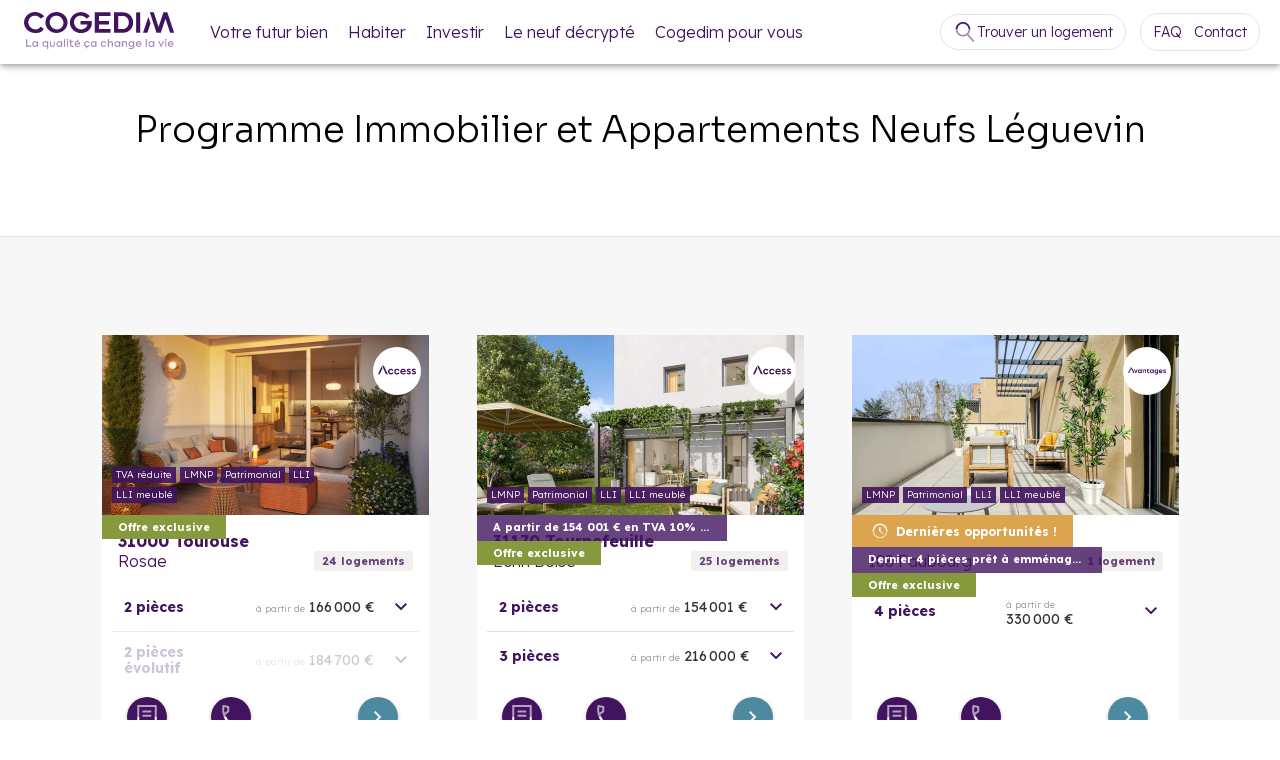

--- FILE ---
content_type: text/html
request_url: https://www.cogedim.com/occitanie/haute-garonne-31/leguevin/
body_size: 122963
content:
<!DOCTYPE html><html lang="fr" class="no-js"><head><meta charset="utf-8"><meta name="viewport" content="width=device-width, initial-scale=1"><link rel="icon" href="/favicon.ico"><link rel="shortcut icon" href="/favicon.png" type="image/png"><link rel="apple-touch-icon" sizes="180x180" href="/apple-touch-icon.png"><meta name="theme-color" content="#a1217d"><meta name="msapplication-TileImage" content="/mstile-144x144.png"><script type="application/ld+json">{"@context":"https://schema.org","@type":"WebSite","name":"Cogedim","url":"https://www.cogedim.com/"}</script><meta name="msapplication-TileColor" content="#a1217d"><script>rewriteUrlsMapping = {"/occitanie/haute-garonne-31/leguevin/":"/geography/1309"};</script><script>window._$HY||(e=>{let t=e=>e&&e.hasAttribute&&(e.hasAttribute("data-hk")?e:t(e.host&&e.host.nodeType?e.host:e.parentNode));["click", "input"].forEach((o=>document.addEventListener(o,(o=>{if(!e.events)return;let s=t(o.composedPath&&o.composedPath()[0]||o.target);s&&!e.completed.has(s)&&e.events.push([s,o])}))))})(_$HY={events:[],completed:new WeakSet,r:{},fe(){}});</script><script>self.$R=self.$R||[];_$HY.r["menu:main[]"]=$R[0]=($R[2]=r=>(r.p=new Promise((s,f)=>{r.s=s,r.f=f})))($R[1]={p:0,s:0,f:0});_$HY.r["menu:footer[]"]=$R[3]=$R[2]($R[4]={p:0,s:0,f:0});_$HY.r["settings[]"]=$R[5]=$R[2]($R[6]={p:0,s:0,f:0});_$HY.r["000000003000000"]=$R[7]=$R[2]($R[8]={p:0,s:0,f:0});($R[181]=(r,d)=>{r.s(d),r.p.s=1,r.p.v=d})($R[1],$R[9]=[$R[10]={name:"Votre futur bien",sanitized:"votre-futur-bien",href:"",expanded:!0,children:$R[11]=[$R[12]={name:"Par région",sanitized:"par-rgion",href:"",expanded:!0,children:$R[13]=[$R[14]={name:"Auvergne-Rhône-Alpes",sanitized:"auvergne-rhne-alpes",href:"/auvergne-rhone-alpes/",expanded:!1},$R[15]={name:"Bourgogne-Franche-Comté",sanitized:"bourgogne-franche-comt",href:"/bourgogne-franche-comte/",expanded:!1},$R[16]={name:"Bretagne",sanitized:"bretagne",href:"/bretagne/",expanded:!1},$R[17]={name:"Centre-Val de Loire",sanitized:"centre-val-de-loire",href:"/centre-val-de-loire/",expanded:!1},$R[18]={name:"Grand Est",sanitized:"grand-est",href:"/grand-est/",expanded:!1},$R[19]={name:"Hauts-de-France",sanitized:"hauts-de-france",href:"/hauts-de-france/",expanded:!1},$R[20]={name:"Normandie",sanitized:"normandie",href:"/normandie/",expanded:!1},$R[21]={name:"Nouvelle-Aquitaine",sanitized:"nouvelle-aquitaine",href:"/nouvelle-aquitaine/",expanded:!1},$R[22]={name:"Occitanie",sanitized:"occitanie",href:"/occitanie/",expanded:!1},$R[23]={name:"Pays de la Loire",sanitized:"pays-de-la-loire",href:"/pays-de-la-loire/",expanded:!1},$R[24]={name:"Provence-Alpes-Côte d'Azur",sanitized:"provence-alpes-cte-dazur",href:"/provence-alpes-cote-d-azur/",expanded:!1},$R[25]={name:"Île-de-France",sanitized:"le-de-france",href:"/ile-de-france/",expanded:!1}]},$R[26]={name:"Par département",sanitized:"par-dpartement",href:"",expanded:!0,children:$R[27]=[$R[28]={name:"Allier",sanitized:"allier",href:"/auvergne-rhone-alpes/allier-03/",expanded:!1},$R[29]={name:"Alpes-Maritimes",sanitized:"alpes-maritimes",href:"/provence-alpes-cote-d-azur/alpes-maritimes-06/",expanded:!1},$R[30]={name:"Aveyron",sanitized:"aveyron",href:"/occitanie/aveyron-12/",expanded:!1},$R[31]={name:"Bas-Rhin",sanitized:"bas-rhin",href:"/grand-est/bas-rhin-67/",expanded:!1},$R[32]={name:"Bouches-du-Rhône",sanitized:"bouches-du-rhne",href:"/provence-alpes-cote-d-azur/bouches-du-rhone-13/",expanded:!1},$R[33]={name:"Calvados",sanitized:"calvados",href:"/normandie/calvados-14/",expanded:!1},$R[34]={name:"Cher",sanitized:"cher",href:"/centre-val-de-loire/cher-18/",expanded:!1},$R[35]={name:"Côte-d'Or",sanitized:"cte-dor",href:"/bourgogne-franche-comte/cote-dor-21/",expanded:!1},$R[36]={name:"Dordogne",sanitized:"dordogne",href:"/nouvelle-aquitaine/dordogne-24/",expanded:!1},$R[37]={name:"Essonne",sanitized:"essonne",href:"/ile-de-france/essonne-91/",expanded:!1},$R[38]={name:"Finistère",sanitized:"finistre",href:"/bretagne/finistere-29/",expanded:!1},$R[39]={name:"Gard",sanitized:"gard",href:"/occitanie/gard-30/",expanded:!1},$R[40]={name:"Gironde",sanitized:"gironde",href:"/nouvelle-aquitaine/gironde-33/",expanded:!1},$R[41]={name:"Haut-Rhin",sanitized:"haut-rhin",href:"/grand-est/haut-rhin-68/",expanded:!1},$R[42]={name:"Haute-Garonne",sanitized:"haute-garonne",href:"/occitanie/haute-garonne-31/",expanded:!1},$R[43]={name:"Haute-Savoie",sanitized:"haute-savoie",href:"/auvergne-rhone-alpes/haute-savoie-74/",expanded:!1},$R[44]={name:"Hauts-de-Seine",sanitized:"hauts-de-seine",href:"/ile-de-france/hauts-de-seine-92/",expanded:!1},$R[45]={name:"Hérault",sanitized:"hrault",href:"/occitanie/herault-34/",expanded:!1},$R[46]={name:"Ille-et-Vilaine",sanitized:"ille-et-vilaine",href:"/bretagne/ille-et-vilaine-35/",expanded:!1},$R[47]={name:"Indre-et-Loire",sanitized:"indre-et-loire",href:"/centre-val-de-loire/indre-et-loire-37/",expanded:!1},$R[48]={name:"Isère",sanitized:"isre",href:"/auvergne-rhone-alpes/isere-38/",expanded:!1},$R[49]={name:"Landes",sanitized:"landes",href:"/nouvelle-aquitaine/landes-40/",expanded:!1},$R[50]={name:"Loire",sanitized:"loire",href:"/auvergne-rhone-alpes/loire-42/",expanded:!1},$R[51]={name:"Loire-Atlantique",sanitized:"loire-atlantique",href:"/pays-de-la-loire/loire-atlantique-44/",expanded:!1},$R[52]={name:"Loiret",sanitized:"loiret",href:"/centre-val-de-loire/loiret-45/",expanded:!1},$R[53]={name:"Maine-et-Loire",sanitized:"maine-et-loire",href:"/pays-de-la-loire/maine-et-loire-49/",expanded:!1},$R[54]={name:"Manche",sanitized:"manche",href:"/normandie/manche-50/",expanded:!1},$R[55]={name:"Mayenne",sanitized:"mayenne",href:"/pays-de-la-loire/mayenne-53/",expanded:!1},$R[56]={name:"Nord",sanitized:"nord",href:"/hauts-de-france/nord-59/",expanded:!1},$R[57]={name:"Oise",sanitized:"oise",href:"/hauts-de-france/oise-60/",expanded:!1},$R[58]={name:"Paris",sanitized:"paris",href:"/ile-de-france/paris-75/",expanded:!1},$R[59]={name:"Pas-de-Calais",sanitized:"pas-de-calais",href:"/hauts-de-france/de-calais-62/",expanded:!1},$R[60]={name:"Pyrénées-Orientales",sanitized:"pyrnes-orientales",href:"/occitanie/pyrenees-orientales-66/",expanded:!1},$R[61]={name:"Rhône",sanitized:"rhne",href:"/auvergne-rhone-alpes/rhone-69/",expanded:!1},$R[62]={name:"Savoie",sanitized:"savoie",href:"/auvergne-rhone-alpes/savoie-73/",expanded:!1},$R[63]={name:"Seine-Maritime",sanitized:"seine-maritime",href:"/normandie/seine-maritime-76/",expanded:!1},$R[64]={name:"Seine-Saint-Denis",sanitized:"seine-saint-denis",href:"/ile-de-france/seine-saint-denis-93/",expanded:!1},$R[65]={name:"Seine-et-Marne",sanitized:"seine-et-marne",href:"/ile-de-france/seine-et-marne-77/",expanded:!1},$R[66]={name:"Somme",sanitized:"somme",href:"/hauts-de-france/somme-80/",expanded:!1},$R[67]={name:"Val-de-Marne",sanitized:"val-de-marne",href:"/ile-de-france/val-de-marne-94/",expanded:!1},$R[68]={name:"Val-d’Oise",sanitized:"val-doise",href:"/ile-de-france/val-doise-95/",expanded:!1},$R[69]={name:"Var",sanitized:"var",href:"/provence-alpes-cote-d-azur/var-83/",expanded:!1},$R[70]={name:"Vendée",sanitized:"vende",href:"/pays-de-la-loire/vendee-85/",expanded:!1},$R[71]={name:"Yvelines",sanitized:"yvelines",href:"/ile-de-france/yvelines-78/",expanded:!1}]},$R[72]={name:"Par opportunité",sanitized:"par-opportunit",href:"",expanded:!0,children:$R[73]=[$R[74]={name:"Avant-premières",sanitized:"avant-premires",href:"/votre-futur-bien/par-opportunite/avant-premieres/",expanded:!1},$R[75]={name:"Derniers lancements",sanitized:"derniers-lancements",href:"/votre-futur-bien/par-opportunite/derniers-lancements/",expanded:!1},$R[76]={name:"Livraisons imminentes",sanitized:"livraisons-imminentes",href:"/votre-futur-bien/par-opportunite/livraisons-imminentes/",expanded:!1},$R[77]={name:"TVA réduite 5,5%",sanitized:"tva-rduite-55",href:"/votre-futur-bien/par-opportunite/nos-programmes-tva-reduite/",expanded:!1},$R[78]={name:"Solution Access",sanitized:"solution-access",href:"/cogedim-pour-vous/pourquoi-choisir-cogedim/le-nouveau-neuf/cogedim-access/",expanded:!1}]},$R[79]={name:"Pour investir",sanitized:"pour-investir",href:"",expanded:!0,children:$R[80]=[$R[81]={name:"Nos offres du moment pour investir",sanitized:"nos-offres-du-moment-pour-investir",href:"/investir/les-offres-du-moment-investissement-limmobilier-neuf/",expanded:!1},$R[82]={name:"Résidences services",sanitized:"rsidences-services",href:"/votre-futur-bien/pour-investir/residences-services/",expanded:!1},$R[83]={name:"Résidences Nue-Propriété",sanitized:"rsidences-nue-proprit",href:"/votre-futur-bien/pour-investir/residences-nue-propriete/",expanded:!1},$R[84]={name:"Parkings",sanitized:"parkings",href:"/investir/parkings/",expanded:!1},$R[85]={name:"Solutions Avantages",sanitized:"solutions-avantages",href:"/cogedim-pour-vous/pourquoi-choisir-cogedim/le-nouveau-neuf/cogedim-avantages/",expanded:!1}]},$R[86]={name:"Toute notre offre",sanitized:"toute-notre-offre",href:"/programme-immobilier-neuf/",expanded:!1}]},$R[87]={name:"Habiter",sanitized:"habiter",href:"/habiter/",expanded:!0,children:$R[88]=[$R[89]={name:"Pourquoi acheter dans le neuf ?",sanitized:"pourquoi-acheter-dans-le-neuf-",href:"/habiter/acheter-dans-le-neuf/",expanded:!1,children:$R[90]=[$R[91]={name:"Premier achat immobilier",sanitized:"premier-achat-immobilier",href:"/habiter/acheter-dans-le-neuf/mon-premier-achat/",expanded:!1},$R[92]={name:"Nouvel achat immobilier",sanitized:"nouvel-achat-immobilier",href:"/habiter/acheter-dans-le-neuf/nouvel-achat-immobilier/",expanded:!1},$R[93]={name:"Avantages du neuf",sanitized:"avantages-du-neuf",href:"/habiter/acheter-dans-le-neuf/avantages-immobilier-neuf/",expanded:!1}]},$R[94]={name:"Financement et aides pour acheter dans le neuf",sanitized:"financement-et-aides-pour-acheter-dans-le-neuf",href:"/habiter/les-aides-pour-acheter-dans-le-neuf/",expanded:!0,children:$R[95]=[$R[96]={name:"Financement",sanitized:"financement",href:"/habiter/les-aides-pour-acheter-dans-le-neuf/financement-immobilier-neuf/",expanded:!1},$R[97]={name:"Le Prêt à Taux Zéro",sanitized:"le-prt-taux-zro",href:"/habiter/les-aides-pour-acheter-dans-le-neuf/le-pret-a-taux-zero/",expanded:!0},$R[98]={name:"Une TVA réduite à 5,5%",sanitized:"une-tva-rduite-55",href:"/habiter/les-aides-pour-acheter-dans-le-neuf/une-tva-reduite-a-5-5.html",expanded:!0},$R[99]={name:"Le Bail Réel Solidaire",sanitized:"le-bail-rel-solidaire",href:"/habiter/les-aides-pour-acheter-dans-le-neuf/le-bail-reel-solidaire.html",expanded:!1},$R[100]={name:"L'accession à prix maîtrisé",sanitized:"laccession-prix-matris",href:"/habiter/les-aides-pour-acheter-dans-le-neuf/l-accession-a-prix-maitrise.html",expanded:!0},$R[101]={name:"Solution Access",sanitized:"solution-access",href:"/cogedim-pour-vous/pourquoi-choisir-cogedim/le-nouveau-neuf/cogedim-access/",expanded:!1}]},$R[102]={name:"Rechercher un bien",sanitized:"rechercher-un-bien",href:"/habiter/rechercher-bien-immobilier/",expanded:!1,children:$R[103]=[$R[104]={name:"Résidence principale",sanitized:"rsidence-principale",href:"/habiter/rechercher-bien-immobilier/residence-principale/",expanded:!1},$R[105]={name:"Résidence secondaire",sanitized:"rsidence-secondaire",href:"/habiter/rechercher-bien-immobilier/residence-secondaire/",expanded:!1},$R[106]={name:"Terrain à bâtir",sanitized:"terrain-btir",href:"/habiter/rechercher-bien-immobilier/terrain-batir/",expanded:!1}]},$R[107]={name:"Les outils pour préparer votre achat",sanitized:"les-outils-pour-prparer-votre-achat",href:"/habiter/les-outils-pour-preparer-votre-achat/",expanded:!0,children:$R[108]=[$R[109]={name:"Calcul PTZ",sanitized:"calcul-ptz",href:"/habiter/les-outils-pour-preparer-votre-achat/calcul-ptz.html",expanded:!0},$R[110]={name:"Calcul capacité d'emprunt",sanitized:"calcul-capacit-demprunt",href:"/calcul-capacite-d-emprunt.html",expanded:!0},$R[111]={name:"Calcul frais de notaire",sanitized:"calcul-frais-de-notaire",href:"/habiter/les-outils-pour-preparer-votre-achat/calcul-frais-de-notaire.html",expanded:!0},$R[112]={name:"Calcul mensualités",sanitized:"calcul-mensualits",href:"/calcul-mensualites.html",expanded:!0}]}]},$R[113]={name:"Investir",sanitized:"investir",href:"",expanded:!0,children:$R[114]=[$R[115]={name:"Mon objectif",sanitized:"mon-objectif",href:"/investir/mon-objectif/",expanded:!0,children:$R[116]=[$R[117]={name:"Pourquoi investir dans l'immobilier locatif ?",sanitized:"pourquoi-investir-dans-limmobilier-locatif-",href:"https://www.cogedim.com/investir/mon-objectif/investissement-locatif/",expanded:!1},$R[118]={name:"Augmenter mes revenus",sanitized:"augmenter-mes-revenus",href:"/investir/mon-objectif/augmenter-mes-revenus.html",expanded:!0},$R[119]={name:"Protéger ma famille",sanitized:"protger-ma-famille",href:"/investir/mon-objectif/proteger-ma-famille.html",expanded:!0},$R[120]={name:"Préparer ma retraite",sanitized:"prparer-ma-retraite",href:"/investir/mon-objectif/preparer-ma-retraite.html",expanded:!0}]},$R[121]={name:"Les solutions pour investir dans le neuf",sanitized:"les-solutions-pour-investir-dans-le-neuf",href:"/investir/les-solutions-pour-investir-dans-le-neuf/",expanded:!0,children:$R[122]=[$R[123]={name:"Nos offres du moment pour investir",sanitized:"nos-offres-du-moment-pour-investir",href:"/investir/les-offres-du-moment-investissement-limmobilier-neuf/",expanded:!1},$R[124]={name:"Quelles solutions pour investir en 2025 ?",sanitized:"quelles-solutions-pour-investir-en-2025-",href:"/investir-immobilier-neuf-nos-solutions.html",expanded:!1},$R[125]={name:"Le statut LMNP",sanitized:"le-statut-lmnp",href:"/investir/les-solutions-pour-investir-dans-le-neuf/le-dispositif-lmnp/",expanded:!0},$R[126]={name:"L'achat en nue-propriété",sanitized:"lachat-en-nue-proprit",href:"/investir/les-solutions-pour-investir-dans-le-neuf/l-achat-en-nue-propriete.html",expanded:!0},$R[127]={name:"Le Logement Locatif Intermédiaire (LLI)",sanitized:"le-logement-locatif-intermdiaire-lli",href:"https://www.cogedim.com/investir/les-solutions-pour-investir-dans-le-neuf/logement-locatif-intermediaire/",expanded:!1},$R[128]={name:"Solutions Avantages",sanitized:"solutions-avantages",href:"/cogedim-pour-vous/pourquoi-choisir-cogedim/le-nouveau-neuf/cogedim-avantages/",expanded:!1}]},$R[129]={name:"Les outils pour préparer mon investissement",sanitized:"les-outils-pour-prparer-mon-investissement",href:"/investir/les-outils-pour-preparer-mon-investissement/",expanded:!0,children:$R[130]=[$R[131]={name:"Simulation LMNP",sanitized:"simulation-lmnp",href:"/investir/les-outils-pour-preparer-mon-investissement/simulation-lmnp.html",expanded:!0},$R[132]={name:"Calcul capacité d'emprunt",sanitized:"calcul-capacit-demprunt",href:"/calcul-capacite-d-emprunt.html",expanded:!0},$R[133]={name:"Calcul mensualités",sanitized:"calcul-mensualits",href:"/calcul-mensualites.html",expanded:!0}]},$R[134]={name:"[promo-avantages-menu]",sanitized:"-promo-avantages-menu",href:"",expanded:!1}]},$R[135]={name:"Le neuf décrypté",sanitized:"le-neuf-dcrypt",href:"",expanded:!0,children:$R[136]=[$R[137]={name:"Les atouts de l'immobilier neuf",sanitized:"les-atouts-de-limmobilier-neuf",href:"/le-neuf-decrypte/les-atouts-de-l-immobilier-neuf/",expanded:!0,children:$R[138]=[$R[139]={name:"Un éventail de garanties",sanitized:"un-ventail-de-garanties",href:"/le-neuf-decrypte/les-atouts-de-l-immobilier-neuf/un-eventail-de-garanties.html",expanded:!0},$R[140]={name:"Des frais de notaire réduits",sanitized:"des-frais-de-notaire-rduits",href:"/le-neuf-decrypte/les-atouts-de-l-immobilier-neuf/des-frais-de-notaire-reduits.html",expanded:!0},$R[141]={name:"Un budget maitrisé",sanitized:"un-budget-maitris",href:"/le-neuf-decrypte/les-atouts-de-l-immobilier-neuf/un-budget-maitrise.html",expanded:!0},$R[142]={name:"Confort et économies d’énergie",sanitized:"confort-et-conomies-dnergie",href:"/le-neuf-decrypte/les-atouts-de-l-immobilier-neuf/des-economies-d-energie.html",expanded:!0}]},$R[143]={name:"Le lexique de l'immobilier neuf",sanitized:"le-lexique-de-limmobilier-neuf",href:"/le-neuf-decrypte/n-le-lexique-de-l-immobilier-neuf/",expanded:!0,children:$R[144]=[$R[145]={name:"Garantie parfait achèvement",sanitized:"garantie-parfait-achvement",href:"/le-neuf-decrypte/le-lexique-de-l-immobilier-neuf/la-garantie-de-parfait-achevement-gpa.html",expanded:!1},$R[146]={name:"Promoteur immobilier",sanitized:"promoteur-immobilier",href:"/le-neuf-decrypte/le-lexique-de-l-immobilier-neuf/promoteur-immobilier.html",expanded:!1},$R[147]={name:"Zone ANRU",sanitized:"zone-anru",href:"/le-neuf-decrypte/le-lexique-de-l-immobilier-neuf/zone-anru.html",expanded:!1},$R[148]={name:"VEFA",sanitized:"vefa",href:"/le-neuf-decrypte/le-lexique-de-l-immobilier-neuf/la-vente-etat-futur-dachevement.html",expanded:!1},$R[149]={name:"Assurance construction",sanitized:"assurance-construction",href:"/le-neuf-decrypte/le-lexique-de-l-immobilier-neuf/assurance-construction.html",expanded:!1},$R[150]={name:"Carence locative",sanitized:"carence-locative",href:"/le-neuf-decrypte/le-lexique-de-l-immobilier-neuf/carence-locative.html",expanded:!0},$R[151]={name:"Voir la suite",sanitized:"voir-la-suite",href:"/le-neuf-decrypte/n-le-lexique-de-l-immobilier-neuf/",expanded:!0}]},$R[152]={name:"Ces valeurs sûres où acheter",sanitized:"ces-valeurs-sres-o-acheter",href:"/le-neuf-decrypte/ces-valeurs-sures-ou-acheter/",expanded:!0,children:$R[153]=[$R[154]={name:"Grand Paris",sanitized:"grand-paris",href:"/le-neuf-decrypte/ces-valeurs-sures-ou-acheter/grand-paris.html",expanded:!0},$R[155]={name:"Toulouse",sanitized:"toulouse",href:"/le-neuf-decrypte/ces-valeurs-sures-ou-acheter/toulouse.html",expanded:!0},$R[156]={name:"Nantes",sanitized:"nantes",href:"/le-neuf-decrypte/ces-valeurs-sures-ou-acheter/nantes.html",expanded:!1},$R[157]={name:"Annecy",sanitized:"annecy",href:"/le-neuf-decrypte/ces-valeurs-sures-ou-acheter/annecy.html",expanded:!1},$R[158]={name:"Voir la suite",sanitized:"voir-la-suite",href:"/le-neuf-decrypte/ces-valeurs-sures-ou-acheter/",expanded:!0}]},$R[159]={name:"L'actu du neuf",sanitized:"lactu-du-neuf",href:"/le-neuf-decrypte/l-actu-du-neuf/",expanded:!0,children:$R[160]=[$R[161]={name:"[magazine-teasers]",sanitized:"-magazine-teasers",href:"",expanded:!0}]}]},$R[162]={name:"Cogedim pour vous",sanitized:"cogedim-pour-vous",href:"",expanded:!0,children:$R[163]=[$R[164]={name:"Pourquoi choisir Cogedim",sanitized:"pourquoi-choisir-cogedim",href:"/cogedim-pour-vous/pourquoi-choisir-cogedim/",expanded:!0,children:$R[165]=[$R[166]={name:"Un accompagnement sur mesure",sanitized:"un-accompagnement-sur-mesure",href:"/cogedim-pour-vous/pourquoi-choisir-cogedim/un-accompagnement-sur-mesure.html",expanded:!0},$R[167]={name:"Des logements réellement différents",sanitized:"des-logements-rellement-diffrents",href:"/cogedim-pour-vous/pourquoi-choisir-cogedim/des-logements-reellement-differents.html",expanded:!0},$R[168]={name:"La personnalisation chez Cogedim",sanitized:"la-personnalisation-chez-cogedim",href:"/cogedim-pour-vous/pourquoi-choisir-cogedim/la-personnalisation-chez-cogedim.html",expanded:!1},$R[169]={name:"Votre parcours d'achat",sanitized:"votre-parcours-dachat",href:"/cogedim-pour-vous/pourquoi-choisir-cogedim/votre-parcours-d-achat.html",expanded:!0},$R[170]={name:"Nos engagements",sanitized:"nos-engagements",href:"/cogedim-pour-vous/pourquoi-choisir-cogedim/nos-engagements/",expanded:!0}]},$R[171]={name:"Nos services",sanitized:"nos-services",href:"/n-cogedim-pour-vous/nos-services/",expanded:!0,children:$R[172]=[$R[173]={name:"Un financement simplifié",sanitized:"un-financement-simplifi",href:"/cogedim-pour-vous/nos-services/un-financement-simplifie.html",expanded:!0},$R[174]={name:"Une gestion locative clé en main",sanitized:"une-gestion-locative-cl-en-main",href:"/cogedim-pour-vous/nos-services/une-gestion-locative-cle-en-main.html",expanded:!0},$R[175]={name:"La Conciergerie",sanitized:"la-conciergerie",href:"/besoin-particulier-conciergerie-soccupe-de.html",expanded:!1},$R[176]={name:"La Solution Meublée",sanitized:"la-solution-meuble",href:"/investir/les-solutions-pour-investir-dans-le-neuf/la-solution-meublee.html",expanded:!1},$R[177]={name:"Vendre mon terrain",sanitized:"vendre-mon-terrain",href:"/vendre-mon-terrain/",expanded:!1},$R[178]={name:"Parrainage",sanitized:"parrainage",href:"https://www.cogedim.com/cogedim-pour-vous/parrainez-vos-proches/",expanded:!1}]},$R[179]={name:"[promo-parking-menu]",sanitized:"-promo-parking-menu",href:"",expanded:!1},$R[180]={name:"[sponsorship-menu]",sanitized:"-sponsorship-menu",href:"",expanded:!0}]}]);$R[181]($R[4],$R[182]=[$R[183]={name:"Nos agences",sanitized:"nos-agences",href:"/nos-agences.html",expanded:!1},$R[184]={name:"Contact",sanitized:"contact",href:"",expanded:!1},$R[185]={name:"#FAQ",sanitized:"faq",href:"/faq/",expanded:!1},$R[186]={name:"Plan du site",sanitized:"plan-du-site",href:"/immobilier/",expanded:!1},$R[187]={name:"Vendre mon terrain",sanitized:"vendre-mon-terrain",href:"/vendre-mon-terrain/",expanded:!1},$R[188]={name:"Appartement neuf",sanitized:"appartement-neuf",href:"/appartement-neuf/",expanded:!1},$R[189]={name:"Maison neuve",sanitized:"maison-neuve",href:"/maison-neuve/",expanded:!1},$R[190]={name:"Cookies",sanitized:"cookies",href:"/politique-de-gestion-des-cookies.html",expanded:!1},$R[191]={name:"Gérer les cookies",sanitized:"grer-les-cookies",href:"",expanded:!1},$R[192]={name:"Mentions légales",sanitized:"mentions-lgales",href:"/mentions-legales.html",expanded:!1},$R[193]={name:"Accessibilité : non conforme",sanitized:"accessibilit-non-conforme",href:"/accessibilite.html",expanded:!1},$R[194]={name:"#Données Personnelles",sanitized:"donnes-personnelles",href:"/donnees-personnelles.html",expanded:!1},$R[195]={name:"Espace clients",sanitized:"espace-clients",href:"https://mon-cogedim.com/",expanded:!1},$R[196]={name:"#Groupe Altarea",sanitized:"groupe-altarea",href:"https://www.altarea.com",expanded:!1},$R[197]={name:"Recrutement",sanitized:"recrutement",href:"https://careers.smartrecruiters.com/ALTAREA",expanded:!1},$R[198]={name:"Espace presse",sanitized:"espace-presse",href:"/espace-presse/",expanded:!1},$R[199]={name:"Quartier Fischer - Une place - Une Œuvre",sanitized:"quartier-fischer-une-place-une-uvre",href:"https://www.cogedim.com/consultation-nqf/",expanded:!1},$R[200]={name:"Pitch Immo devient Cogedim",sanitized:"pitch-immo-devient-cogedim",href:"https://www.cogedim.com/le-neuf-decrypte/l-actu-du-neuf/cogedim-confirme-vision-de-limmobilier-de-demain-pitch-immobilier-devient-cogedim.html",expanded:!1}]);_$HY.r["00000000300000000"]=$R[9];_$HY.r["00000000300000001"]=$R[182];$R[181]($R[6],$R[201]={ga_tracking_id:null,gtm_container_id:"GTM-KQWR7L9",phone_number:"09 70 255 255",capency_enabled:!0,instant_callback:$R[202]={on:1,hours:"0|1000|1800\r\n1|1000|2000\r\n2|1000|2000\r\n3|1000|2000\r\n4|1000|2000\r\n5|1000|2000\r\n6|1000|1800"},faq_enabled:!0,sourdline_enabled:!0,escda_enabled:!0,cityscan_is_enabled:!0,cityscan_client_key:"513cd3a98181aff53e266aa11e2b46",alentoor_widget_key:"934c7737f20e9af5a362d64a6ce6ec7d",alentoor_api_key:"e80984a3462a665ad11de21a53e5421c",regulations_tids:$R[203]={tva_normale:4,tva_reduite:5,prix_maitrises:9,lmnp_vat_inc:4043,lmnp_vat_ex:7,nue_propriete:8,brs:3817,patrimonial:4000,lli:4110,lli_furnished:4111},regulations:$R[204]=[$R[205]={id:4,label:"TVA normale",text_main:null,text_drawer:null,promo_drawer:"\x3Csvg viewBox=\"0 0 24 24\" role=\"presentation\" aria-hidden=\"true\">\n    \x3Cpath class=\"cog-svg-secondary-color\" d=\"M17.5,7.55l-5.46-4.23-1.99,1.82v-2.24h-1.51v3.05l-1.93,1.6v5.71l1.56.58c.2.08.4.16.59.26h6.56c.19-.1.38-.18.58-.26l1.59-.59v-5.7ZM15.98,12.59h-7.86v-4.15l3.92-3.13,3.94,3.13v4.15Z\" />\n    \x3Cpath class=\"cog-svg-primary-color\" d=\"M22.98,8.31c-.47-.2-1-.18-1.46.04-.46.23-.79.64-.92,1.14l-.74,2.88-2.36.88-1.59.59c-.2.08-.39.16-.58.26-1.39.71-2.43,1.99-2.84,3.51l-.45,1.7-.45-1.7c-.4-1.53-1.44-2.8-2.83-3.51-.19-.1-.39-.18-.59-.26l-1.56-.58-2.39-.89-.74-2.88c-.13-.5-.46-.91-.92-1.14-.46-.23-.99-.24-1.46-.04-.8.34-1.23,1.23-1,2.07l1.58,5.79h-.03c.23.84.77,1.53,1.52,1.97l2.64,1.54c.36.21.64.55.78.94l.17.48h1.6l-.35-.98c-.26-.73-.77-1.35-1.44-1.75l-2.64-1.54c-.41-.24-.69-.61-.82-1.06l-1.58-5.79c-.03-.11.03-.24.14-.28.09-.04.16-.01.2,0,.04.02.1.06.13.15l1.05,4.1c.24.96.88,1.77,1.75,2.24l2.15,1.16.72-1.33-2.15-1.16c-.3-.16-.54-.39-.73-.67l2.84,1.06c1.22.45,2.15,1.48,2.48,2.74l.82,3.1h2.19l.82-3.1c.33-1.26,1.26-2.28,2.48-2.74l2.84-1.06c-.18.28-.43.51-.73.67l-2.15,1.16.72,1.33,2.15-1.16c.87-.47,1.51-1.29,1.75-2.24l1.05-4.1c.02-.09.09-.14.13-.15.04-.02.11-.04.2,0,.11.05.17.17.14.28l-1.58,5.79c-.12.45-.41.83-.82,1.06l-2.64,1.54c-.67.39-1.19,1.01-1.44,1.75l-.35.98h1.6l.17-.48c.14-.4.42-.73.78-.94l2.64-1.54c.75-.44,1.29-1.14,1.52-1.97l1.58-5.79c.23-.84-.2-1.73-1-2.07Z\" />\n\x3C/svg>\x3Cdiv>\x3Ch3>Bénéficiez du prêt à taux zéro\x3C/h3>\x3Cp>Jusqu’à 40% de votre résidence principale financés sans intérêt, dans le cadre d’une primo-accession.\x3C/p>\x3Cp>\x3Ca class=\"btn\" href=\"/le-neuf-decrypte/des-aides-pour-devenir-proprietaire/le-pret-a-taux-zero.html\">En savoir plus\x3C/a>\x3C/p>\x3C/div>",simulator_intro:null,simulator_seo:null,legals_grid:"Les prix indiqués peuvent tenir compte d’une TVA réduite sous conditions de ressources et de dispositif d'acquisition.\x3Cbr>\r\nLes rentabilités indiquées sont estimatives, données à titre indicatif et hors frais de gestion potentiels.",legals_drawer:"Les prix indiqués peuvent tenir compte d’une TVA réduite sous conditions de ressources et de dispositif d'acquisition.\x3Cbr>\r\nLes rentabilités indiquées sont estimatives, données à titre indicatif et hors frais de gestion potentiels.",simulator_legals_form:null,simulator_legals_results:null},$R[206]={id:5,label:"TVA réduite",text_main:null,text_drawer:"\x3Ch3>Acheter en TVA réduite\x3C/h3>\x3Cp>Sous conditions de ressources, profitez d’une TVA réduite pour l’achat de votre résidence principale dans le neuf. \x3Ca href=\"/le-neuf-decrypte/des-aides-pour-devenir-proprietaire/une-tva-reduite-a-5-5.html\">En savoir plus\x3C/a>\x3C/p>",promo_drawer:"\x3Csvg viewBox=\"0 0 24 24\" role=\"presentation\" aria-hidden=\"true\">\n    \x3Cpolygon class=\"cog-svg-primary-color\" points=\"24 13.8 22.61 10.08 22.61 14.31 24 13.8\" />\n    \x3Cpolygon class=\"cog-svg-secondary-color\" points=\"0 10.2 1.39 13.92 1.39 9.69 0 10.2\" />\n    \x3Cpolygon class=\"cog-svg-secondary-color\" points=\"18.95 4.83 19.44 6.12 21.13 6.12 19.89 2.78 10.94 6.12 15.49 6.12 18.95 4.83\" />\n    \x3Cpolygon class=\"cog-svg-secondary-color\" points=\"5.05 19.17 4.56 17.88 2.87 17.88 4.11 21.22 13.06 17.88 8.51 17.88 5.05 19.17\" />\n    \x3Cpath class=\"cog-svg-primary-color\" d=\"M21.13,6.12H1.39v11.76h21.23V6.12h-1.48ZM21.02,16.29H2.98V7.71h18.04v8.58Z\" />\n    \x3Ccircle class=\"cog-svg-secondary-color\" cx=\"5.65\" cy=\"12\" r=\"1.14\" />\n    \x3Ccircle class=\"cog-svg-secondary-color\" cx=\"18.35\" cy=\"12\" r=\"1.14\" />\n    \x3Cpath class=\"cog-svg-primary-color\" d=\"M12,8.48c-2.02,0-3.65,1.63-3.65,3.65s1.63,3.65,3.65,3.65,3.65-1.63,3.65-3.65-1.63-3.65-3.65-3.65ZM12.55,11.58v.41h-1.19s-.01.08-.01.13c0,.06,0,.11.01.17h1.19v.41h-1.08c.05.1.1.2.17.28.09.1.2.19.33.24.13.06.27.09.43.09.08,0,.16,0,.23-.02.07-.01.14-.03.21-.06.07-.03.14-.07.22-.13l.42.76c-.11.07-.22.12-.33.16-.11.04-.23.07-.34.09s-.23.03-.35.03c-.29,0-.57-.05-.82-.15-.25-.1-.47-.24-.65-.42-.18-.18-.32-.4-.42-.64-.03-.08-.06-.16-.08-.24h-.48v-.41h.42c0-.06,0-.11,0-.17,0-.04,0-.09,0-.13h-.41v-.41h.47c.02-.09.05-.18.08-.27.1-.24.24-.46.43-.64.18-.18.4-.32.65-.42s.52-.15.82-.15c.13,0,.25,0,.37.03.12.02.23.05.34.1.11.04.22.1.33.17l-.45.74c-.11-.08-.22-.13-.33-.16s-.22-.04-.33-.04c-.15,0-.29.03-.42.09-.13.06-.24.14-.33.25-.08.09-.14.19-.19.3h1.09Z\" />\n\x3C/svg>\x3Cdiv>\x3Ch3>Bénéficiez de la TVA réduite\x3C/h3>\x3Cp>TVA à 5,5% ou 7% pour votre projet immobilier en zone ANRU et sous conditions de ressources. Cumulable au Prêt à Taux Zéro !\x3C/p>\x3Cp>\x3Ca class=\"btn\" href=\"/le-neuf-decrypte/des-aides-pour-devenir-proprietaire/une-tva-reduite-a-5-5.html\">En savoir plus\x3C/a>\x3C/p>\x3C/div>",simulator_intro:null,simulator_seo:null,legals_grid:null,legals_drawer:null,simulator_legals_form:null,simulator_legals_results:null},$R[207]={id:9,label:"Prix maîtrisés",text_main:"\x3Cdiv class=\"heading\">\x3Cimg src=\"/images/icone-brs.svg\" alt=\"Résidence principale\" width=\"48\" height=\"48\" loading=\"lazy\">\x3Cdiv>\x3Ch3>Vous achetez votre résidence principale&nbsp;?\x3C/h3>\x3Cp>Découvrez nos logements en prix maîtrisés\x3C/p>\x3C/div>\x3C/div>\x3Cdiv class=\"more-infos\" id=\"grid-promo-vatincmastered\">\x3Cdiv class=\"expandable\">\x3Cp>Fruit d’un partenariat entre les promoteurs immobiliers et les communes, ce dispositif vous permet d’acquérir, sous certaines conditions, un logement neuf à un prix réduit par rapport au marché immobilier local. En moyenne, vous pourrez profiter d’une économie entre 20 et 30% sur le prix d’acquisition de votre logement neuf.\x3C/p>\x3Cp>Ce sont les \x3Cstrong>collectivités\x3C/strong> qui \x3Cstrong>fixent les règles d’accession à la propriété à prix maîtrisé. Elles varient donc d’une ville à l’autre. \x3C/strong>Vous devez, entre autres, avoir des revenus inférieurs à un plafond de ressources basé sur le barème PSLA, PAS ou PLI, et occuper le logement à titre de résidence principale.\x3C/p>\x3Cp>Vous vous engagez, par ailleurs, à conserver votre logement plusieurs années. En cas d’une revente anticipée, le prix peut être encadré par les clauses anti spéculatives de votre commune.\x3C/p>\x3Cp>\x3Cstrong>À retenir\x3C/strong>\x3C/p>\x3Cp>Grâce à ce dispositif, vous pourrez&nbsp;:\x3C/p>\x3Cul>\x3Cli>Acquérir un logement neuf de qualité, à prix réduit&nbsp;;\x3C/li>\x3Cli>Accéder à un bien immobilier plus grand ou avec un meilleur emplacement, avec un budget inchangé&nbsp;;\x3C/li>\x3Cli>Vous constituer un patrimoine, en bénéficiant d’autres dispositifs d’aides au financement immobilier mis en place par le gouvernement et les collectivités locales (Prêt à taux zéro, Prêt Action Logement, Prêt à l’Accession Sociale…)&nbsp;;\x3C/li>\x3Cli>Profiter d’une réduction des frais de notaire grâce à l’achat dans l’immobilier neuf.\x3C/li>\x3C/ul>\x3Cdiv class=\"button\">\x3Ca class=\"btn\" href=\"/habiter/les-aides-pour-acheter-dans-le-neuf/l-accession-a-prix-maitrise.html\">En savoir plus&nbsp;\x3C/a>\x3C/div>\x3C/div>\x3Cdiv class=\"more-button\">\x3Ci class=\"cog-icon\" aria-hidden=\"true\" onclick=\"document.getElementById('grid-promo-vatincmastered').classList.toggle('active');\">\x3Csvg width=\"24\" height=\"24\">\x3Cpath d=\"m12 15.375-6-6 1.4-1.4 4.6 4.6 4.6-4.6 1.4 1.4Z\" />\x3C/svg>\x3C/i>\x3C/div>\x3C/div>",text_drawer:"\x3Ch3>Acheter en prix maîtrisés\x3C/h3>\x3Cp>Primo-accédants, et sous conditions de ressources, profitez de la possibilité d’acheter votre logement neuf en dessous du prix du marché dans une résidence éligible aux prix maîtrisés. \x3Ca href=\"/le-neuf-decrypte/des-aides-pour-devenir-proprietaire/l-accession-a-prix-maitrise.html\">En savoir plus\x3C/a>\x3C/p>",promo_drawer:"\x3Csvg viewBox=\"0 0 24 24\" role=\"presentation\" aria-hidden=\"true\">\n    \x3Cpolygon class=\"cog-svg-primary-color\" points=\"24 13.8 22.61 10.08 22.61 14.31 24 13.8\" />\n    \x3Cpolygon class=\"cog-svg-secondary-color\" points=\"0 10.2 1.39 13.92 1.39 9.69 0 10.2\" />\n    \x3Cpolygon class=\"cog-svg-secondary-color\" points=\"18.95 4.83 19.44 6.12 21.13 6.12 19.89 2.78 10.94 6.12 15.49 6.12 18.95 4.83\" />\n    \x3Cpolygon class=\"cog-svg-secondary-color\" points=\"5.05 19.17 4.56 17.88 2.87 17.88 4.11 21.22 13.06 17.88 8.51 17.88 5.05 19.17\" />\n    \x3Cpath class=\"cog-svg-primary-color\" d=\"M21.13,6.12H1.39v11.76h21.23V6.12h-1.48ZM21.02,16.29H2.98V7.71h18.04v8.58Z\" />\n    \x3Ccircle class=\"cog-svg-secondary-color\" cx=\"5.65\" cy=\"12\" r=\"1.14\" />\n    \x3Ccircle class=\"cog-svg-secondary-color\" cx=\"18.35\" cy=\"12\" r=\"1.14\" />\n    \x3Cpath class=\"cog-svg-primary-color\" d=\"M12,8.48c-2.02,0-3.65,1.63-3.65,3.65s1.63,3.65,3.65,3.65,3.65-1.63,3.65-3.65-1.63-3.65-3.65-3.65ZM12.55,11.58v.41h-1.19s-.01.08-.01.13c0,.06,0,.11.01.17h1.19v.41h-1.08c.05.1.1.2.17.28.09.1.2.19.33.24.13.06.27.09.43.09.08,0,.16,0,.23-.02.07-.01.14-.03.21-.06.07-.03.14-.07.22-.13l.42.76c-.11.07-.22.12-.33.16-.11.04-.23.07-.34.09s-.23.03-.35.03c-.29,0-.57-.05-.82-.15-.25-.1-.47-.24-.65-.42-.18-.18-.32-.4-.42-.64-.03-.08-.06-.16-.08-.24h-.48v-.41h.42c0-.06,0-.11,0-.17,0-.04,0-.09,0-.13h-.41v-.41h.47c.02-.09.05-.18.08-.27.1-.24.24-.46.43-.64.18-.18.4-.32.65-.42s.52-.15.82-.15c.13,0,.25,0,.37.03.12.02.23.05.34.1.11.04.22.1.33.17l-.45.74c-.11-.08-.22-.13-.33-.16s-.22-.04-.33-.04c-.15,0-.29.03-.42.09-.13.06-.24.14-.33.25-.08.09-.14.19-.19.3h1.09Z\" />\n\x3C/svg>\x3Cdiv>\x3Ch3>Bénéficiez des prix maîtrisés\x3C/h3>\x3Cp>Tous les avantages du neuf avec des conditions de financement avantageuses pour les primo-accédants.\x3C/p>\x3Cp>\x3Ca class=\"btn\" href=\"/le-neuf-decrypte/des-aides-pour-devenir-proprietaire/l-accession-a-prix-maitrise.html\">En savoir plus\x3C/a>\x3C/p>\x3C/div>",simulator_intro:null,simulator_seo:null,legals_grid:null,legals_drawer:"Les prix indiqués peuvent tenir compte d’une TVA réduite sous conditions de ressources.\r\nLes rentabilités indiquées sont estimatives, données à titre indicatif et hors frais de gestion potentiels.",simulator_legals_form:null,simulator_legals_results:null},$R[208]={id:4043,label:"LMNP",text_main:null,text_drawer:"\x3Ch3>Acheter en LMNP\x3C/h3>\x3Cp>Investissez dans un logement meublé en statut LMNP et bénéficiez d’une fiscalité allégée tout en constituant votre patrimoine. \x3Ca href=\"/le-neuf-decrypte/des-solutions-pour-investir/le-statut-lmp-lmnp.html\">En savoir plus\x3C/a>\x3C/p>",promo_drawer:null,simulator_intro:null,simulator_seo:null,legals_grid:null,legals_drawer:null,simulator_legals_form:null,simulator_legals_results:null},$R[209]={id:7,label:"LMNP géré",text_main:null,text_drawer:"\x3Ch3>Acheter en LMNP géré\x3C/h3>\x3Cp>Investissez dans une résidence services en statut LMNP et cumulez un achat Hors Taxe, grâce à la récupération immédiate de la TVA sur le prix de votre logement, et des revenus locatifs garantis par bail commercial pouvant être défiscalisés sur le long terme. \x3Ca href=\"/le-neuf-decrypte/des-solutions-pour-investir/le-statut-lmp-lmnp.html\">En savoir plus\x3C/a>\x3C/p>",promo_drawer:null,simulator_intro:null,simulator_seo:null,legals_grid:"Prix indicatifs hors taxes et hors mobilier. Les rentabilités indiquées sont nettes de frais de gestion et hors mobilier, avant impact fiscal.",legals_drawer:"Prix indicatifs hors taxes.\x3Cbr>\r\nLes rentabilités indiquées sont nettes de frais de gestion et hors mobilier, avant impact fiscal.",simulator_legals_form:null,simulator_legals_results:null},$R[210]={id:8,label:"Nue-propriété",text_main:null,text_drawer:"\x3Ch3>Acheter en Nue-Propriété\x3C/h3>\x3Cp>Achetez la nue-propriété de votre logement dont l'usufruit est acquis par un bailleur institutionnel pour une période de 15 à 20 ans, et profitez d’une décote pouvant aller jusqu’à 40% sur le prix de votre futur bien. \x3Ca href=\"/le-neuf-decrypte/des-solutions-pour-investir/l%E2%80%99achat-en-nue-propriete.html\">En savoir plus\x3C/a>\x3C/p>",promo_drawer:"\x3Csvg viewBox=\"0 0 24 24\" role=\"presentation\" aria-hidden=\"true\">\n    \x3Cpath class=\"cog-svg-secondary-color\" d=\"M18.39,21.7h-4.22l-.35-1.5c-.57.02-1.12,0-1.67-.07l-.34,1.58h-4.22v-3.41c-1.71-1.32-2.68-3.16-2.68-5.1h1.62c0,1.53.85,3,2.33,4.02l.35.24v2.62h1.3l.4-1.84.78.16c.86.18,1.74.23,2.69.13l.71-.07.37,1.62h1.31v-2.13l.45-.22c1.06-.53,1.91-1.28,2.47-2.15l.22-.35,2.07-.11c.22-.01.4-.2.4-.42v-1.49h1.62v1.49c0,1.08-.85,1.98-1.93,2.04l-1.26.07c-.62.84-1.44,1.57-2.42,2.14v2.77Z\" />\n    \x3Cpath class=\"cog-svg-primary-color\" d=\"M10.14,11.95l-.18-1.61c1.88-.2,4.62-.37,7.04,0l-.25,1.6c-1.78-.28-4.06-.27-6.62,0Z\" />\n    \x3Cpath class=\"cog-svg-primary-color\" d=\"M8.79,7.33c-1.79.96-3.07,2.43-3.6,4.1-.28-.03-.57-.08-.85-.15.2-.88.19-1.74-.03-2.47-.26-.87-.92-1.47-1.76-1.61-.84-.14-1.69.2-2.17.87-.51.71-.51,1.65-.01,2.58.34.63,1.03,1.17,1.86,1.58-.32.52-.78,1.01-1.39,1.39l.85,1.37c.92-.57,1.61-1.35,2.07-2.2.39.1.78.18,1.16.22,0,.06,0,.11,0,.17h1.62c0-1.66,1-3.23,2.67-4.25-.23-.5-.37-1.05-.41-1.62ZM2.81,10.71c-.49-.26-.86-.56-1.01-.83-.12-.21-.28-.61-.1-.87.1-.14.29-.23.49-.23.04,0,.07,0,.1,0,.23.04.39.2.48.48.11.38.14.89.04,1.44Z\" />\n    \x3Cpath class=\"cog-svg-primary-color\" d=\"M16.51,6.76l.03.02s0-.04,0-.06c-.02.02-.03.03-.03.04Z\" />\n    \x3Cpath class=\"cog-svg-primary-color\" d=\"M22.07,10.79l-.58-.03c-.23-.51-.53-.99-.9-1.44.6-.76,1.4-2.14,1.16-3.97l-.1-.74-.74.04c-1.29.07-2.27.45-2.98.88.15.46.24.95.24,1.47,0,.7-.16,1.36-.43,1.96,1.18.72,2.05,1.72,2.44,2.85l.18.51,1.64.09c.22.01.4.2.4.42v.36h1.62v-.36c0-1.08-.85-1.98-1.93-2.04ZM19.44,8.18c-.39-.31-.81-.59-1.27-.84.36-.32,1.01-.76,1.99-.96-.08.78-.42,1.39-.72,1.8Z\" />\n    \x3Cpath class=\"cog-svg-secondary-color\" d=\"M10.15,10.32c1.81-.19,4.35-.33,6.63,0,.85-.85,1.38-2.02,1.38-3.32,0-2.59-2.11-4.7-4.7-4.7s-4.7,2.11-4.7,4.7c0,1.3.53,2.47,1.38,3.33ZM13.47,3.92c1.7,0,3.08,1.38,3.08,3.08s-1.38,3.08-3.08,3.08-3.08-1.38-3.08-3.08,1.38-3.08,3.08-3.08Z\" />\n\x3C/svg>\x3Cdiv>\x3Ch3>Investissez en Nue-Propriété\x3C/h3>\x3Cp>Un bien à prix réduit, défiscalisé, sans contrainte d’entretien et de gestion locative.\x3C/p>\x3Cp>\x3Ca class=\"btn\" href=\"/le-neuf-decrypte/des-solutions-pour-investir/l%E2%80%99achat-en-nue-propriete.html\">En savoir plus\x3C/a>\x3C/p>\x3C/div>",simulator_intro:null,simulator_seo:null,legals_grid:"Prix TTC en TVA réduite à 10%\x3Cbr />*La nue-propriété est un montage financier qui permet d’acheter un bien immobilier en profitant d’un prix d’acquisition réduit de 30 à 40% grâce au principe de démembrement de propriété. La pleine propriété est temporairement dissociée en deux droits réels : la Nue-Propriété et l’Usufruit. La durée de l’usufruit est traditionnellement de 15 à 20 ans. Article L.253-1 et suivants du code de la construction et de l’habitation, applicables au démembrement de propriété objets des présentes. Conditions détaillées dans le contrat de réservation et ses annexes. Possibilité de déduction des intérêts d’emprunts voir articles 31.I.1°d du CGI et article 156.1.3° du CGI Comme tout investissement, investir en nue-propriété peut présenter des risques.",legals_drawer:"Prix TTC en TVA réduite à 10%\x3Cbr />*La nue-propriété est un montage financier qui permet d’acheter un bien immobilier en profitant d’un prix d’acquisition réduit de 30 à 40% grâce au principe de démembrement de propriété. La pleine propriété est temporairement dissociée en deux droits réels : la Nue-Propriété et l’Usufruit. La durée de l’usufruit est traditionnellement de 15 à 20 ans. Article L.253-1 et suivants du code de la construction et de l’habitation, applicables au démembrement de propriété objets des présentes. Conditions détaillées dans le contrat de réservation et ses annexes. Possibilité de déduction des intérêts d’emprunts voir articles 31.I.1°d du CGI et article 156.1.3° du CGI Comme tout investissement, investir en nue-propriété peut présenter des risques.",simulator_legals_form:null,simulator_legals_results:null},$R[211]={id:3817,label:"Prix BRS",text_main:"\x3Cdiv class=\"heading\">\x3Cimg src=\"/images/icone-brs.svg\" alt=\"Résidence principale\" width=\"48\" height=\"48\" loading=\"lazy\">\x3Cdiv>\x3Ch3>Vous achetez votre résidence principale&nbsp;?\x3C/h3>\x3Cp>Découvrez nos logements en prix BRS, accessibles sous conditions de ressources\x3C/p>\x3C/div>\x3C/div>\x3Cdiv class=\"more-infos\" id=\"grid-promo-vatincbrs\">\x3Cdiv class=\"expandable\">\x3Cp>Le bail réel solidaire (BRS) est un dispositif d’accès social à la propriété de sa résidence principale, à prix abordable et sous conditions de ressources, correspondant à ceux du prêt social à l’accession (PSLA).\x3C/p>\x3Cp>Le BRS repose sur la dissociation du foncier (le terrain) et du bâti (le logement). Vous pouvez ainsi devenir propriétaire de votre logement à un prix pouvant aller jusqu’à 40% de décote du prix du marché.\x3C/p>\x3Cp>En contrepartie vous signez un bail réel solidaire et vous devrez vous acquitter d’une redevance mensuelle auprès d’un organisme foncier solidaire (OFS) qui achète le terrain.\x3C/p>\x3Cp>Vous êtes ainsi propriétaire de votre logement mais locataire du terrain sur lequel il se trouve.\x3C/p>\x3Cp>Les OFS sont des organismes à but non lucratif, agréés par le préfet de région, ayant pour objet de détenir des terrains sur le très long terme.\x3C/p>\x3Cp>Vous pouvez revendre votre logement à tout moment mais cela reste cependant encadré par l’OFS.\x3C/p>\x3Cp>\x3Cstrong>À retenir\x3C/strong>\x3C/p>\x3Cul>\x3Cli>Vous devenez propriétaire à un prix d’acquisition réduit de votre logement&nbsp;;\x3C/li>\x3Cli>Vous versez une redevance mensuelle correspondant à la location du terrain sur lequel il se trouve&nbsp;;\x3C/li>\x3Cli>Vous bénéficiez d’une TVA réduite à 5,5% pour un logement neuf&nbsp;;\x3C/li>\x3Cli>Vous profitez d’un abattement de 30% de la taxe foncière, selon la commune&nbsp;;\x3C/li>\x3Cli>Vous pouvez financer l’achat de votre logement avec un prêt à taux zéro (PTZ) au titre de votre 1ère acquisition.\x3C/li>\x3C/ul>\x3Cdiv class=\"button\">\x3Ca class=\"btn\" href=\"/habiter/les-aides-pour-acheter-dans-le-neuf/le-bail-reel-solidaire.html\">En savoir plus&nbsp;\x3C/a>\x3C/div>\x3C/div>\x3Cdiv class=\"more-button\">\x3Ci class=\"cog-icon\" aria-hidden=\"true\" onclick=\"document.getElementById('grid-promo-vatincbrs').classList.toggle('active');\">\x3Csvg width=\"24\" height=\"24\">\x3Cpath d=\"m12 15.375-6-6 1.4-1.4 4.6 4.6 4.6-4.6 1.4 1.4Z\" />\x3C/svg>\x3C/i>\x3C/div>\x3C/div>",text_drawer:"\x3Ch3>Acheter en BRS\x3C/h3>\x3Cp>Avec le BRS – Bail Réel Solidaire, achetez votre résidence principale en-dessous des prix de marché grâce à un nouveau dispositif d’accession à la propriété.\x3C/p>",promo_drawer:"\x3Csvg viewBox=\"0 0 24 24\" role=\"presentation\" aria-hidden=\"true\">\n    \x3Cpath class=\"cog-svg-secondary-color\" d=\"M21.7,12.06v-.06h-1.9v.49s-.04.03-.06.05c-.03.02-.07.05-.1.08-.07.05-.13.11-.2.17-.03.03-.06.06-.09.09-.07.07-.14.15-.2.23-.01.02-.03.04-.04.05-.07.1-.14.21-.19.32-.02.03-.03.06-.04.09-.04.08-.07.17-.1.25-.01.04-.03.08-.04.12-.03.09-.05.17-.06.26,0,.04-.02.08-.02.12-.02.11-.02.22-.03.33h-5.05c0-.11-.01-.23-.03-.34,0-.04-.01-.08-.02-.12-.02-.09-.04-.18-.06-.27-.01-.04-.03-.08-.04-.12-.03-.09-.07-.17-.11-.26-.01-.03-.03-.06-.04-.09-.06-.11-.12-.22-.2-.32-.01-.02-.03-.04-.04-.05-.06-.08-.13-.16-.2-.24-.03-.03-.06-.06-.09-.09-.06-.06-.13-.12-.2-.17-.03-.03-.07-.05-.1-.08-.02-.01-.04-.03-.06-.04v-.47h-1.9v.06c-1.29.2-2.28,1.31-2.28,2.65,0,.95.5,1.81,1.27,2.29v2.22c0,1.01.65,1.87,1.55,2.19l-.23.65c-.18.49.08,1.04.57,1.21.11.04.21.06.32.06.39,0,.76-.24.9-.63l.41-1.15h6.22l.41,1.15c.14.39.51.63.9.63.11,0,.21-.02.32-.06.49-.18.75-.72.57-1.21l-.23-.65c.9-.32,1.55-1.18,1.55-2.19v-2.22c.78-.48,1.27-1.34,1.27-2.29,0-1.35-1-2.47-2.3-2.66ZM13.58,16.56h5.04v.59h-5.04v-.59ZM21.52,15.48l-.7.19v3.55c0,.24-.19.43-.43.43h-8.59c-.24,0-.43-.19-.43-.43v-3.55l-.7-.19c-.34-.09-.58-.41-.58-.76,0-.44.35-.79.79-.79.08,0,.17.01.24.04.33.11.54.41.54.75v4.33h8.85v-4.33s0-.08,0-.12c.05-.29.24-.53.53-.62.08-.03.16-.04.25-.04.43,0,.79.35.79.79,0,.35-.24.67-.58.76Z\" />\n    \x3Cpath class=\"cog-svg-secondary-color\" d=\"M5.65,18.75h-.01v-6.75h-1.9v6.75h-.01c-1.71,0-2.84,2.13-2.84,3.54v.95h7.6v-.95c0-1.41-1.13-3.54-2.84-3.54ZM3.05,21.34c.21-.39.49-.69.67-.69h1.92c.18,0,.46.3.67.69h-3.26Z\" />\n    \x3Cpath class=\"cog-svg-primary-color\" d=\"M21.7,12h-1.9v-.35c0-1.03-.84-1.87-1.87-1.87h-3.69c-1.03,0-1.87.84-1.87,1.87v.35h-1.9v-.35c0-2.08,1.69-3.77,3.77-3.77h3.69c2.08,0,3.77,1.69,3.77,3.77v.35Z\" />\n    \x3Cpath class=\"cog-svg-primary-color\" d=\"M9.36,6.56L7.57.66l-5.8.03L.04,6.61c-.06.21-.11.62.25,1.1.23.3,1.1,1.21,3.44,1.41v2.89h1.9v-2.89c2.37-.2,3.26-1.14,3.49-1.45.35-.48.3-.89.24-1.1ZM4.68,7.25c-1.5,0-2.34-.32-2.69-.54l1.21-4.12h2.97s1.25,4.1,1.25,4.1c-.36.23-1.2.57-2.73.57Z\" />\n\x3C/svg>\x3Cdiv>\x3Ch3>Nos services pour vous accompagner\x3C/h3>\x3Cp>Financement sur mesure, Parrainage,... Profitez de tous nos services.\x3C/p>\x3Cp>\x3Ca class=\"btn\" href=\"/cogedim-pour-vous/la-difference-cogedim/\">En savoir plus\x3C/a>\x3C/p>\x3C/div>",simulator_intro:null,simulator_seo:null,legals_grid:"Sous conditions de ressources et pour un achat en résidence principale, profitez de la possibilité d’acheter un logement neuf en-dessous des prix de marché, dans une résidence éligible au dispositif BRS – Bail Réel Solidaire. A compter de la livraison de votre logement vous verserez à l’OFS – Organisme Foncier Solidaire propriétaire du foncier de votre logement, une redevance foncière mensuelle suivant la surface habitable de votre logement. Cette redevance fera l’objet d’une réévaluation annuelle basée sur l’indice des loyers publié trimestriellement par l’INSEE.",legals_drawer:"Sous conditions de ressources et pour un achat en résidence principale, profitez de la possibilité d’acheter un logement neuf en-dessous des prix de marché, dans une résidence éligible au dispositif BRS – Bail Réel Solidaire. A compter de la livraison de votre logement vous verserez à l’OFS – Organisme Foncier Solidaire propriétaire du foncier de votre logement, une redevance foncière mensuelle suivant la surface habitable de votre logement. Cette redevance fera l’objet d’une réévaluation annuelle basée sur l’indice des loyers publié trimestriellement par l’INSEE.",simulator_legals_form:null,simulator_legals_results:null},$R[212]={id:4000,label:"Patrimonial",text_main:null,text_drawer:null,promo_drawer:"\x3Csvg viewBox=\"0 0 24 24\" role=\"presentation\" aria-hidden=\"true\">\n    \x3Cpath class=\"cog-svg-secondary-color\" d=\"M17.5,7.55l-5.46-4.23-1.99,1.82v-2.24h-1.51v3.05l-1.93,1.6v5.71l1.56.58c.2.08.4.16.59.26h6.56c.19-.1.38-.18.58-.26l1.59-.59v-5.7ZM15.98,12.59h-7.86v-4.15l3.92-3.13,3.94,3.13v4.15Z\" />\n    \x3Cpath class=\"cog-svg-primary-color\" d=\"M22.98,8.31c-.47-.2-1-.18-1.46.04-.46.23-.79.64-.92,1.14l-.74,2.88-2.36.88-1.59.59c-.2.08-.39.16-.58.26-1.39.71-2.43,1.99-2.84,3.51l-.45,1.7-.45-1.7c-.4-1.53-1.44-2.8-2.83-3.51-.19-.1-.39-.18-.59-.26l-1.56-.58-2.39-.89-.74-2.88c-.13-.5-.46-.91-.92-1.14-.46-.23-.99-.24-1.46-.04-.8.34-1.23,1.23-1,2.07l1.58,5.79h-.03c.23.84.77,1.53,1.52,1.97l2.64,1.54c.36.21.64.55.78.94l.17.48h1.6l-.35-.98c-.26-.73-.77-1.35-1.44-1.75l-2.64-1.54c-.41-.24-.69-.61-.82-1.06l-1.58-5.79c-.03-.11.03-.24.14-.28.09-.04.16-.01.2,0,.04.02.1.06.13.15l1.05,4.1c.24.96.88,1.77,1.75,2.24l2.15,1.16.72-1.33-2.15-1.16c-.3-.16-.54-.39-.73-.67l2.84,1.06c1.22.45,2.15,1.48,2.48,2.74l.82,3.1h2.19l.82-3.1c.33-1.26,1.26-2.28,2.48-2.74l2.84-1.06c-.18.28-.43.51-.73.67l-2.15,1.16.72,1.33,2.15-1.16c.87-.47,1.51-1.29,1.75-2.24l1.05-4.1c.02-.09.09-.14.13-.15.04-.02.11-.04.2,0,.11.05.17.17.14.28l-1.58,5.79c-.12.45-.41.83-.82,1.06l-2.64,1.54c-.67.39-1.19,1.01-1.44,1.75l-.35.98h1.6l.17-.48c.14-.4.42-.73.78-.94l2.64-1.54c.75-.44,1.29-1.14,1.52-1.97l1.58-5.79c.23-.84-.2-1.73-1-2.07Z\" />\n\x3C/svg>\x3Cdiv>\x3Ch3>Au service de nos clients\x3C/h3>\x3Cp>Suivi individuel de A à Z, espace client en ligne,.. Bénéficiez d’experts à vos côtés tout au long de votre projet chez Cogedim.\x3C/p>\x3Cp>\x3Ca class=\"btn\" href=\"/cogedim-pour-vous/la-difference-cogedim/un-accompagnement-sur-mesure.html\">En savoir plus\x3C/a>\x3C/p>\x3C/div>",simulator_intro:null,simulator_seo:null,legals_grid:null,legals_drawer:null,simulator_legals_form:null,simulator_legals_results:null},$R[213]={id:4110,label:"LLI",text_main:null,text_drawer:"\x3Ch3>Optimisez votre fiscalité avec le LLI\x3C/h3>\x3Cp>Bénéficiez d’une TVA réduite à 10 % et d'un crédit d'impôt pour maximiser votre rentabilité immobilière. \x3Ca href=\"/investir/les-solutions-pour-investir-dans-le-neuf/logement-locatif-intermediaire/\">En savoir plus\x3C/a>\x3C/p>",promo_drawer:null,simulator_intro:null,simulator_seo:null,legals_grid:null,legals_drawer:null,simulator_legals_form:null,simulator_legals_results:null},$R[214]={id:4111,label:"LLI meublé",text_main:null,text_drawer:"\x3Ch3>Maximisez votre rentabilité avec le LLI meublé\x3C/h3>\x3Cp>Cumulez TVA réduite à 10% et réduisez vos impôts avec un régime avantageux pour vos revenus locatifs. \x3Ca href=\"/investir/les-solutions-pour-investir-dans-le-neuf/logement-locatif-intermediaire/\">En savoir plus\x3C/a>\x3C/p>",promo_drawer:null,simulator_intro:null,simulator_seo:null,legals_grid:null,legals_drawer:null,simulator_legals_form:null,simulator_legals_results:null}],zones_fiscales:$R[215]={a:24,a_bis:25,b1:26,b2:27},product_types:$R[216]={habiter:39,demembrement:40,residence_tourisme_affaire:41,residence_etudiants:42,residence_cogedim_club:43,residence_seniors:44,residence_services:45,brs:3816},lot_types:$R[217]={parking:1,appartement:2,maison:3,terrain:3678,cellier:3872,cave:3873},typologies:$R[218]={terrain_a_batir:3679},sales_states_tids:$R[219]={avant_premiere:28,en_lancement:29,en_travaux:30,pret_a_emmenager:31,stock_epuise:32,en_commercialisation:3999,livraison_imminente:4020},program_types:$R[220]={mixte:10,appartements:11,maisons:12,terrains:3782},marketing_segments:$R[221]={mkg_seg_access:4056,mkg_seg_invest:4057,mkg_seg_signature:4058},marketing_segments_terms:$R[222]={access:$R[223]={name:"Access"},invest:$R[224]={name:"Avantages"},signature:$R[225]={name:"Cogedim Signature"}},solid_config:$R[226]={programs_enabled:!0,parkings_enabled:!0,search_enabled:!0,landings_enabled:!0,journeys_enabled:!0,articles_enabled:!0,faq_enabled:!0,plot_enabled:!0,geographies_enabled:!0,press_releases_enabled:!0,enga_enabled:!0,front_enabled:!0,simulator_enabled:!1},solid_black_listed_urls:$R[227]=["/investir/les-outils-pour-preparer-mon-investissement/simulation-pinel.html","/investir/les-outils-pour-preparer-mon-investissement/simulation-pinel-resultats.html"],promo_card:$R[228]={title:"",body:"\x3Cbr>\x3Cbr>\x3Cbr>\x3Cbr>\x3Cp>\x3Cstrong>Jusqu'au 30 novembre,\x3C/strong> \x3Cbr>profitez de \x3Cbr>\x3Cbig>\x3Cstrong>conditions vraiment exceptionnelles\x3C/strong>\x3C/big>\x3Cbr> et concrétisez votre investissement locatif\r\n\x3Cbr>\x3Cbr>\x3Cbig>\x3Cstrong>Je prends rendez-vous\x3C/strong>\x3C/big>\x3C/p>",url:"https://ventesprivees.cogedim.com/",img:"/sites/default/files/card_promo/Test-bis.jpg",disp_search:!1,disp_geographies:!1,disp_landings:!1},form_blueprint_bypass:!0,form_leaflet_bypass:!0,prix_encadres_override:221781,import_last_date:"24/01/2026",enga_video_main:"https://www.youtube.com/embed/LSD5u10fPuQ",headband:$R[229]={body:"COGEDIM vous souhaite une bonne année 2024 !\r\n",button_text:"",button_url:"",bg_color:"#4f2169",text_color:"",disp_home:!1,disp_contents:!1,disp_programs:!1},landing_access_nid:1832647,landing_avantages_nid:1851381,invest_guide_nid:1851517,whitepaper_nid:1851606,cog_env:"PROD-ALTERWAYS",domains_allowed_to_open_forms:$R[230]=["https://domaine-du-parc-rambot.custhome.app","https://www.cogedim.com","https://dev.cogedim.com","https://preprod.cogedim.com","https://domaine-bleu-nature.custhome.app","https://www.vertex-france.com","https://altarea-cogedim.iframe.evimmo.fr","https://letoile.custhome.app","https://le-1802.custhome.app","https://lessentielle.custhome.app","https://le-castelnau.custhome.app","https://175-comtesse.custhome.app","https://reflets-de-provence.custhome.app","https://cote-village.custhome.app","https://*.custhome.app"],switch_logos:!0,slices_terrain_exception:$R[231]=["25706-126"],mcp_fo_enabled:!0,ai_ambiances_enabled:!1});_$HY.r["autopromo-magazine-teasers[]"]=$R[232]=$R[2]($R[233]={p:0,s:0,f:0});_$HY.r["000000003000000030000300000000000000000000000000000500041711711105000020"]=$R[234]=$R[2]($R[235]={p:0,s:0,f:0});_$HY.r["geography[\"1309\"]"]=$R[236]=$R[2]($R[237]={p:0,s:0,f:0});_$HY.r["00000000300000003000030000000000000000000000000000080"]=$R[238]=$R[2]($R[239]={p:0,s:0,f:0});_$HY.r["00000000300000002"]=$R[201];$R[181]($R[8],!0);$R[181]($R[233],$R[240]=[$R[241]={id:1851557,alias:"/le-neuf-decrypte/l-actu-du-neuf/primo-accedants-et-secundo-accedants-comprendre-les-evolutions-du-marche-immobilier-2025.html",created:1759401651,changed:1759850562,status:!0,image:$R[242]={u:"/sites/default/files/2025-10/31393-perspective-interieur-desktop.jpg",n:"31393-perspective-interieur-desktop.jpg",s:333840,a:"Primo-accédants et secundo-accédants",t:"",w:1920,h:1080},title:"Primo-accédants et secundo-accédants : comprendre les évolutions du marché immobilier en 2025",catchline:"Le marché immobilier en 2025 reflète des parcours d’acheteurs de plus en plus diversifiés. Les secundo-accédants reviennent avec l’envie de changer de cadre de vie ou de gagner en confort, tandis que les primo-accédants saisissent l’opportunité de taux d’intérêt plus favorables pour acheter leur premier logement. Ces évolutions créent une nouvelle dynamique, où chaque profil façonne, à sa manière, l’équilibre entre l’offre et la demande.",sections:$R[243]=[$R[244]={_t:"section",text:"\x3Ch2>\x3Cstrong>Le retour des secundo-accédants marque-t-il une nouvelle donne en immobilier ?\x3C/strong>\x3C/h2>\x3Cp>Après plusieurs années de relative discrétion, les\x3Cstrong> secundo-accédants \x3C/strong>(\x3Cem>Lien vers future page “Secundo-accédant”)\x3C/em>\x3Cstrong> font un retour remarqué\x3C/strong> sur le marché immobilier en 2025. Plus expérimentés que les \x3Ca href=\"https://www.cogedim.com/habiter/acheter-dans-le-neuf/premier-achat-immobilier/primo-accedant/\">\x3Cu>primo-accédants\x3C/u>\x3C/a>, ils affichent des priorités différentes, souvent liées à leur parcours familial et professionnel. Ce retour transforme la demande et accentue la concurrence sur certains types de biens.\x3C/p>\x3Ch3>\x3Cstrong>Qui sont les secundo-accédants ?\x3C/strong>\x3C/h3>\x3Cp>Il s’agit de propriétaires qui revendent leur logement pour en acheter un autre. Leur expérience du marché leur permet de mieux anticiper les étapes de la transaction.\x3C/p>\x3Ch3>\x3Cstrong>Leur profil type en 2025\x3C/strong>\x3C/h3>\x3Cp>D’après \x3Ca href=\"https://www.meilleurtaux.com/credit-immobilier/actualites/2025-mai/retour-secundo-accedants-marche-immobilier.html\">\x3Cu>Meilleurtaux.com\x3C/u>\x3C/a> (mai 2025), l’âge moyen des secundo-accédants se situe entre 40 et 45 ans. Principalement des familles, ils recherchent des maisons individuelles, des logements avec extérieurs et une performance énergétique optimisée.\x3C/p>\x3Ch3>\x3Cstrong>Les raisons de ce retour\x3C/strong>\x3C/h3>\x3Cul>\x3Cli>\x3Cstrong>Taux d’intérêt en baisse\x3C/strong>, qui augmentent le pouvoir d’achat.\x3C/li>\x3Cli>\x3Cstrong>Nouvelles priorités de vie\x3C/strong> : télétravail, confort, proximité des écoles.\x3C/li>\x3Cli>\x3Cstrong>Sécurité d’un placement immobilier\x3C/strong>, toujours considéré comme valeur refuge.\x3C/li>\x3C/ul>\x3Ch2>\x3Cstrong>En quoi le profil des primo-accédants évolue-t-il ?\x3C/strong>\x3C/h2>\x3Cp>Le visage des \x3Cstrong>primo-accédants change sensiblement en 2025\x3C/strong>. Des revenus plus stables, de nouvelles zones de recherche et des conditions de financement assouplies facilitent leur accession. Ce renouvellement de profil traduit une transformation profonde des attentes et des choix de ces acheteurs.\x3C/p>\x3Ch3>\x3Cstrong>Évolution socio-économique\x3C/strong>\x3C/h3>\x3Cp>Les primo-accédants entrent souvent sur le marché autour de 30 ans, avec un emploi plus stable et un apport plus solide. Les aides financières restent un levier essentiel pour déclencher leur premier achat.\x3C/p>\x3Ch3>\x3Cstrong>Préférences géographiques\x3C/strong>\x3C/h3>\x3Cp>Leur intérêt s’oriente vers les \x3Cstrong>villes moyennes et zones rurales\x3C/strong>, jugées plus abordables et attractives en termes de qualité de vie.\x3C/p>\x3Ch3>\x3Cstrong>Capacités d’emprunt renforcées\x3C/strong>\x3C/h3>\x3Cp>La baisse des taux et l’assouplissement des conditions de crédit ouvrent de nouvelles perspectives. Les dispositifs publics et privés, dont ceux de COGEDIM, soutiennent cette dynamique.\x3C/p>\x3Cp>Cette combinaison de facteurs contribue à rendre l’achat immobilier plus accessible pour les primo-accédants, renforçant leur présence sur le marché.\x3C/p>\x3Ch2>\x3Cstrong>Pourquoi les disparités d’accès au crédit avantagent-elles les primo-accédants ?\x3C/strong>\x3C/h2>\x3Cp>L’accès au crédit varie selon le profil des acheteurs. Les primo-accédants profitent d’aides dédiées, comme le \x3Ca href=\"https://www.economie.gouv.fr/particuliers/emprunter-et-sassurer/pret-taux-zero-ptz-tout-ce-quil-faut-savoir#\">\x3Cu>Prêt à Taux Zéro\x3C/u>\x3C/a>, qui facilitent leur projet immobilier. Les secundo-accédants, quant à eux, disposent de moins de dispositifs, ce qui crée une différence dans le parcours d’achat.\x3C/p>\x3Ch3>\x3Cstrong>Dispositifs qui avantagent les primo-accédants\x3C/strong>\x3C/h3>\x3Cul>\x3Cli>\x3Cstrong>Le \x3C/strong>\x3Ca href=\"https://www.cogedim.com/habiter/les-aides-pour-acheter-dans-le-neuf/le-pret-a-taux-zero/\">\x3Cstrong>\x3Cu>Prêt à Taux Zéro (PTZ)\x3C/u>\x3C/strong>\x3C/a> : incontournable, il permet de financer une partie du projet sans intérêts.\x3C/li>\x3Cli>\x3Cstrong>Les aides spécifiques régionales ou locales\x3C/strong> : certaines collectivités proposent des subventions ou des prêts complémentaires pour encourager l’accession à la propriété.\x3C/li>\x3C/ul>\x3Cp>Ces dispositifs réduisent le coût global de l’achat et fluidifient le parcours des primo-accédants.\x3C/p>\x3Ch3>\x3Cstrong>Comparaison avec les secundo-accédants\x3C/strong>\x3C/h3>\x3Cp>Les secundo-accédants, de leur côté, disposent de moins d’aides publiques ou spécifiques. Leur projet repose donc en grande partie sur la revente de leur logement actuel. La valeur de cette revente détermine directement leur capacité de financement et conditionne la faisabilité de leur futur projet immobilier.\x3C/p>\x3Ch3>\x3Cstrong>Solutions de Cogedim\x3C/strong>\x3C/h3>\x3Cul>\x3Cli>\x3Ca href=\"https://www.cogedim.com/cogedim-pour-vous/pourquoi-choisir-cogedim/le-nouveau-neuf/cogedim-access/\">\x3Cstrong>\x3Cu>Solution Access\x3C/u>\x3C/strong>\x3C/a> : conçue pour les primo-accédants, elle propose des prix adaptés et des conditions favorables, afin de rendre plus simple le premier achat.\x3C/li>\x3Cli>\x3Ca href=\"https://www.cogedim.com/cogedim-pour-vous/pourquoi-choisir-cogedim/le-nouveau-neuf/cogedim-avantages/\">\x3Cstrong>\x3Cu>Solution Invest Avantages\x3C/u>\x3C/strong>\x3C/a> : dédiée aux investisseurs, elle offre un accompagnement complet pour se constituer un patrimoine rentable et durable.\x3C/li>\x3C/ul>\x3Ch3>\x3Cstrong>Service proposé par Cogedim pour les secundo-accédants\x3C/strong>\x3C/h3>\x3Cp>La marque \x3Cstrong>\x3Cu>AGI (Altarea Gestion Immobilière)\x3C/u>\x3C/strong>, filiale de COGEDIM, constitue un atout précieux. Elle accompagne les secundo-accédants dans la\x3Cstrong> revente de leur logement\x3C/strong>, en mettant à disposition :\x3C/p>\x3Cul>\x3Cli>une estimation gratuite et sans engagement\x3C/li>\x3Cli>des conseils pour positionner le prix de manière optimale\x3C/li>\x3Cli>des services de conciergerie pour fluidifier l’ensemble du processus de vente.\x3C/li>\x3C/ul>\x3Cp>Grâce à cet accompagnement, les secundo-accédants bénéficient d’une solution clé en main pour sécuriser la transition entre deux projets immobiliers.\x3C/p>\x3Ch2>\x3Cstrong>Quelles perspectives et quels enjeux pour le marché immobilier en 2025 ?\x3C/strong>\x3C/h2>\x3Cp>Comment soutenir l’accession des primo-accédants tout en accompagnant les secundo-accédants dans leurs projets de revente ou d’achat ? Les réponses politiques et économiques à ces questions détermineront les dynamiques des prochaines années.\x3C/p>\x3Ch3>\x3Cstrong>Enjeux politiques et sociaux\x3C/strong>\x3C/h3>\x3Cul>\x3Cli>Soutenir les jeunes ménages via notamment&nbsp;le PTZ (primo-accédants)\x3C/li>\x3Cli>Faciliter les parcours résidentiels des familles déjà propriétaires (secundo-accédants)\x3C/li>\x3Cli>Préserver l’accès à un logement abordable\x3C/li>\x3Cli>Réduire les écarts de prix entre zones urbaines et territoires ruraux\x3C/li>\x3C/ul>\x3Ch3>\x3Cstrong>Perspectives\x3C/strong>\x3C/h3>\x3Cp>En 2025, le marché reste porté par ces deux profils complémentaires. L’offre devra évoluer vers davantage de maisons, des logements énergétiquement performants et une répartition géographique plus équilibrée.\x3C/p>\x3Cp>Cette évolution traduit un marché en pleine mutation, porté par des attentes variées et des solutions adaptées.\x3C/p>\x3Ch2>\x3Cstrong>Ce qu’il faut retenir sur l’évolution du marché des primo-accédants et secundo-accédants en 2025\x3C/strong>\x3C/h2>\x3Cp>Voici les grandes idées à garder en tête :\x3C/p>\x3Cul>\x3Cli>Le retour marqué des secundo-accédants modifie les équilibres du marché immobilier.\x3C/li>\x3Cli>Les primo-accédants évoluent vers des profils plus stables, attirés par les villes moyennes et les zones rurales.\x3C/li>\x3Cli>L’accès au crédit reste plus favorable pour les primo-accédants, grâce à des dispositifs avantageux.\x3C/li>\x3Cli>COGEDIM propose des solutions adaptées à chaque profil : \x3Cstrong>Solution Access\x3C/strong> pour les primo-accédants, \x3Cstrong>AGI\x3C/strong> pour accompagner les secundo-accédants dans la revente de leur bien, et \x3Cstrong>Invest Avantages\x3C/strong> pour les investisseurs.\x3C/li>\x3C/ul>",anchor_title:null,title:null}],reading_time:"8 min.",contents:$R[245]=[],search_query:null,ads:"[search]",form:null,action:$R[246]={id:34,label:"Acheter"}}]);_$HY.r["00000000300000003000030000000000000000000000000000050004171171110500000"]=$R[240];$R[181]($R[235],!0);$R[181]($R[237],$R[247]={id:1309,title:"Léguevin",alias:"/occitanie/haute-garonne-31/leguevin/",description:"\x3Cp>En région Occitanie, Léguevin est une petite ville d’environ 9 000 habitants. À vingt minutes de Toulouse, elle est appréciée pour son ambiance sereine et son cadre de vie agréable. \x3Cstrong>Découvrez sans tarder nos programmes neufs à Léguevin et réussissez votre investissement grâce à nos experts Cogedim\x3C/strong>.\x3C/p>\x3Ch2>Pourquoi s’installer et vivre à Léguevin ?\x3C/h2>\x3Cp>Dans le département de la Haute-Garonne, Léguevin est une charmante petite ville située à l’ouest de Toulouse. Ses habitants profitent d’un environnement préservé au cœur de paysages riches et variés (collines du Gers, forêt de Bouconne, etc.). Dans la commune, les nombreux espaces verts, parcs et domaines forestiers proposent un cadre de vie verdoyant.\x3C/p>\x3Cp>Ville jeune et dynamique, Léguevin est aussi appréciée pour son offre de proximité. Très bien entretenu, le centre-ville séduit par son architecture ancienne et abrite de nombreux bars et restaurants. Chaque dimanche, le marché est un rendez-vous prisé des habitants de la région. De plus, les trois groupes scolaires et le collège attirent les familles, tout comme les infrastructures sportives et culturelles. Le riche tissu associatif contribue à l’épanouissement de tous dans des domaines variés (théâtre, patchwork, tir à l’arc, etc.).\x3C/p>\x3Cp>À proximité de l’agglomération toulousaine, la gare de Brax-Léguevin assure la mobilité des Léguevinois. La cadence des TER devrait prochainement augmenter pour atteindre un train tous les quarts d’heure en direction de Toulouse. À l’intérieur de la ville, les habitants profitent également de la navette « Legobus ». En parallèle, la commune travaille au développement de modes de transport doux.\x3C/p>\x3Ch2>Pourquoi investir dans l’immobilier neuf à Léguevin ?\x3C/h2>\x3Cp>\x3Cstrong>À vingt minutes de Toulouse, Léguevin profite avant tout du dynamisme et de l’attractivité de l’agglomération\x3C/strong>. En effet, les actifs représentent 65 % de la population, pour seulement 180 petits commerces et artisans recensés sur la commune. Cette commune familiale et résidentielle bénéficie donc d’un bassin d’emploi toulousain en plein essor. Ainsi, la ville affiche une attractivité croissante et voit son prix au mètre carré augmenter. En un an, les prix ont été valorisés de 10 %.\x3C/p>\x3Cp>Par conséquent, \x3Cstrong>le marché de l’immobilier neuf à Léguevin est dynamique et propose de nombreuses opportunités pour investir\x3C/strong>. Surtout, le prix au mètre carré est moins élevé qu’à Toulouse. Comptez en moyenne 3 301 €/m² pour acheter un bien neuf à Léguevin, contre 4 310 €/m² à Toulouse. Pour un budget similaire, les futurs acquéreurs peuvent ainsi prétendre à des surfaces plus grandes. Le type de logement le plus recherché sur la commune est une maison de cinq pièces ou plus. Signe de la bonne santé du marché immobilier, un bien se vend en moyenne en 72 jours.\x3C/p>\x3Cp>&nbsp;\x3C/p>",status:!0,code_postal:"31490",code_area:null,prefix_1:"à ",prefix_2:"de ",promoted:"0",qas:$R[248]=[$R[249]={_t:"qa",question:"Quel est le nombre d’habitants de la ville ?",answer:"\x3Cp>9 612 personnes habitent à Léguevin (source : recensement Insee 2019).\x3C/p>\r\n"},$R[250]={_t:"qa",question:"Pourquoi acheter un programme neuf à Léguevin avec Cogedim ?",answer:"\x3Cp>Acheter un programme neuf à Léguevin avec Cogedim, c’est bénéficier de l’expertise de professionnels de l’immobilier. Nos solutions de financement sur mesure et nos options de personnalisation vous offrent les meilleures conditions pour devenir propriétaire.\x3C/p>\r\n"}],geography_level:"city",children:$R[251]=[],parent_geography:$R[252]={name:"Haute-Garonne",prefix_1:"en ",prefix_2:"de "},parent:$R[253]={id:1179,title:"Haute-Garonne",alias:"/occitanie/haute-garonne-31/",prefix_1:"en ",prefix_2:"de ",parent:$R[254]={id:2564,title:"Occitanie",alias:"/occitanie/",prefix_1:"en ",prefix_2:"d'"}},siblings:$R[255]=[$R[256]={id:2665,title:"Aucamville",url:"/occitanie/haute-garonne-31/aucamville/"},$R[257]={id:3935,title:"Aussonne",url:"/occitanie/haute-garonne-31/aussonne/"},$R[258]={id:1392,title:"Blagnac",url:"/occitanie/haute-garonne-31/blagnac/"},$R[259]={id:3796,title:"Bruguières",url:"/occitanie/haute-garonne-31/bruguieres/"},$R[260]={id:1379,title:"Labège",url:"/occitanie/haute-garonne-31/labege/"},$R[261]={id:1258,title:"Muret",url:"/occitanie/haute-garonne-31/muret/"},$R[262]={id:2566,title:"Saint-Jory",url:"/occitanie/haute-garonne-31/saint-jory/"},$R[263]={id:1335,title:"Saint-Orens-de-Gameville",url:"/occitanie/haute-garonne-31/saint-orens-de-gameville/"},$R[264]={id:1233,title:"Toulouse",url:"/occitanie/haute-garonne-31/toulouse/"},$R[265]={id:1256,title:"Tournefeuille",url:"/occitanie/haute-garonne-31/tournefeuille/"},$R[266]={id:2907,title:"Villeneuve-Tolosane",url:"/occitanie/haute-garonne-31/villeneuve-tolosane/"}],programs:$R[267]=[],other_programs_in_department:$R[268]=[$R[269]={id:1851103,title:"Rosae",url:"/occitanie/haute-garonne-31/toulouse/rosae-32548-1851103.html",gps:$R[270]={lon:1.4305882,lat:43.635538}},$R[271]={id:1850927,title:"Ecrin Boisé",url:"/occitanie/haute-garonne-31/tournefeuille/ecrin-boise-82422-1850927.html",gps:$R[272]={lon:1.3552210330963,lat:43.578773498535}},$R[273]={id:567459,title:"188 Faubourg",url:"/occitanie/haute-garonne-31/toulouse/188-faubourg-18875-567459.html",gps:$R[274]={lon:1.5012331,lat:43.5698879}}],archived_programs:$R[275]=[],metatags:$R[276]=[$R[277]={tag:"meta",attributes:$R[278]={name:"title",content:"Immobilier neuf Léguevin | Cogedim"}},$R[279]={tag:"meta",attributes:$R[280]={name:"description",content:"Vous recherchez un logement neuf (appartement ou maison individuelle) à Léguevin ? Découvrez nos offres de programmes immobiliers en construction."}},$R[281]={tag:"meta",attributes:$R[282]={name:"geo.placename",content:"Léguevin"}},$R[283]={tag:"link",attributes:$R[284]={rel:"canonical",href:"https://www.cogedim.com/occitanie/haute-garonne-31/leguevin/"}},$R[285]={tag:"meta",attributes:$R[286]={name:"generator",content:"Cogedim"}},$R[287]={tag:"link",attributes:$R[288]={rel:"image_src",href:"/themes/cogedim/images/logo-cogedim-2021.png"}},$R[289]={tag:"meta",attributes:$R[290]={property:"og:site_name",content:"Cogedim"}},$R[291]={tag:"meta",attributes:$R[292]={property:"og:type",content:"Programmes immobiliers neufs à Léguevin"}},$R[293]={tag:"meta",attributes:$R[294]={property:"og:url",content:"https://www.cogedim.com/occitanie/haute-garonne-31/leguevin/"}},$R[295]={tag:"meta",attributes:$R[296]={property:"og:title",content:"Programmes immobiliers neufs à Léguevin"}},$R[297]={tag:"meta",attributes:$R[298]={property:"og:description",content:"Vous recherchez un logement neuf (appartement ou maison individuelle) à Léguevin ? Découvrez nos offres de programmes immobiliers en construction."}},$R[299]={tag:"meta",attributes:$R[300]={property:"og:image",content:"https://www.cogedim.com/themes/cogedim/images/logo-cogedim-2021.png"}},$R[301]={tag:"meta",attributes:$R[302]={property:"og:image:type",content:"image/png"}},$R[303]={tag:"meta",attributes:$R[304]={property:"og:image:width",content:"628"}},$R[305]={tag:"meta",attributes:$R[306]={property:"og:image:height",content:"316"}},$R[307]={tag:"meta",attributes:$R[308]={property:"og:locale",content:"fr_FR"}},$R[309]={tag:"meta",attributes:$R[310]={property:"article:author",content:"Cogedim"}},$R[311]={tag:"meta",attributes:$R[312]={property:"article:publisher",content:"Cogedim"}},$R[313]={tag:"meta",attributes:$R[314]={name:"twitter:card",content:"summary"}},$R[315]={tag:"meta",attributes:$R[316]={name:"twitter:title",content:"Programmes immobiliers neufs Cogedim à Léguevin"}},$R[317]={tag:"meta",attributes:$R[318]={name:"twitter:description",content:"#Léguevin #immobilier #neuf"}},$R[319]={tag:"meta",attributes:$R[320]={name:"twitter:site",content:"@altareacogedim"}},$R[321]={tag:"meta",attributes:$R[322]={name:"twitter:creator",content:"@altareacogedim"}},$R[323]={tag:"meta",attributes:$R[324]={name:"twitter:image:alt",content:"Logo de Cogedim, promoteur de programmes immobiliers neufs"}},$R[325]={tag:"meta",attributes:$R[326]={name:"twitter:image",content:"https://www.cogedim.com/themes/cogedim/images/logo-cogedim-2021.png"}}]});_$HY.r["program[\"1851103\"]"]=$R[327]=$R[2]($R[328]={p:0,s:0,f:0});_$HY.r["slices[\"1851103\"]"]=$R[329]=$R[2]($R[330]={p:0,s:0,f:0});_$HY.r["lots[\"1851103\"]"]=$R[331]=$R[2]($R[332]={p:0,s:0,f:0});_$HY.r["wrapper[1851103,{}]"]=$R[333]=$R[2]($R[334]={p:0,s:0,f:0});_$HY.r["0000000030000000300003000000000000000000000000000008000009110243200"]=$R[335]=$R[2]($R[336]={p:0,s:0,f:0});_$HY.r["000000003000000030000300000000000000000000000000000800000911024320100"]=$R[337]=$R[2]($R[338]={p:0,s:0,f:0});_$HY.r["program[\"1850927\"]"]=$R[339]=$R[2]($R[340]={p:0,s:0,f:0});_$HY.r["slices[\"1850927\"]"]=$R[341]=$R[2]($R[342]={p:0,s:0,f:0});_$HY.r["lots[\"1850927\"]"]=$R[343]=$R[2]($R[344]={p:0,s:0,f:0});_$HY.r["wrapper[1850927,{}]"]=$R[345]=$R[2]($R[346]={p:0,s:0,f:0});_$HY.r["0000000030000000300003000000000000000000000000000008000009110243210"]=$R[347]=$R[2]($R[348]={p:0,s:0,f:0});_$HY.r["000000003000000030000300000000000000000000000000000800000911024321100"]=$R[349]=$R[2]($R[350]={p:0,s:0,f:0});_$HY.r["program[\"567459\"]"]=$R[351]=$R[2]($R[352]={p:0,s:0,f:0});_$HY.r["slices[\"567459\"]"]=$R[353]=$R[2]($R[354]={p:0,s:0,f:0});_$HY.r["lots[\"567459\"]"]=$R[355]=$R[2]($R[356]={p:0,s:0,f:0});_$HY.r["wrapper[567459,{}]"]=$R[357]=$R[2]($R[358]={p:0,s:0,f:0});_$HY.r["0000000030000000300003000000000000000000000000000008000009110243220"]=$R[359]=$R[2]($R[360]={p:0,s:0,f:0});_$HY.r["000000003000000030000300000000000000000000000000000800000911024322100"]=$R[361]=$R[2]($R[362]={p:0,s:0,f:0});_$HY.r["00000000300000003000030000000000000000000000000000080000090"]=$R[247];$R[181]($R[239],!0);$R[181]($R[328],$R[363]={id:1851103,alias:"/occitanie/haute-garonne-31/toulouse/rosae-32548-1851103.html",uuid:"d1feabc0-6e8d-42e4-95a2-cb84040b8e3c",created:1738252801,changed:1768311516,status:!0,exported:!0,archived:!1,main:!0,date_delivery_hide:!1,brand:$R[364]={id:"0",label:"Cogedim",logo_main:$R[365]={u:"/sites/default/files/2025-05/brand-cogedim-2025.png",n:"brand-cogedim-2025.png",s:2617,a:"Cogedim",t:"",w:400,h:57}},program_id:"32548",program_type:$R[366]={id:11,label:"Appartements"},sales_state:$R[367]={id:29,label:"En lancement"},product_type_default:$R[368]={id:39,label:"Habiter"},managers:null,division:$R[369]={id:4032,label:"COGEDIM MIDI PYRENNEES"},segments_mkg:$R[370]=[$R[371]={id:4056,label:"Access"}],lots_count:24,parkings_count:0,cellars_count:0,basements_count:0,commercial_specificities:$R[372]=[$R[373]={id:3848,label:"Idéal investisseur"},$R[374]={id:3849,label:"Primo accédant"}],disp_grid_vat_inc:!0,disp_grid_vat_inc_reduced:!0,disp_grid_vat_inc_mastered:!1,disp_grid_vat_inc_brs:!1,disp_grid_lmnp_vat_inc:!0,disp_grid_lmnp_vat_ex:!1,disp_grid_bare_ownership:!1,disp_grid_patrimonial:!0,disp_grid_lli:!0,disp_grid_lli_furnished:!0,disp_return_rate:!0,date_display_prices:"2025-05-15",disp_grid_manual:!1,had_lots_previously:!0,oos:!1,geography:$R[375]={neighborhood:null,city:$R[376]={id:1233,label:"Toulouse",alias:"/occitanie/haute-garonne-31/toulouse/",prefix_1:"à ",prefix_2:"de "},department:$R[377]={id:1179,label:"Haute-Garonne",alias:"/occitanie/haute-garonne-31/",prefix_1:"en ",prefix_2:"de "},region:$R[378]={id:2564,label:"Occitanie",alias:"/occitanie/",prefix_1:"en ",prefix_2:"d'"}},address_hide:!1,address_override:"31000-Toulouse",street:"147 Avenue des Etats-Unis",additional:null,postal_code:"31000",city:"Toulouse",gps:$R[379]={lat:43.635538,lon:1.4305882},scale:15,so_street:"4 avenue Galilée",so_additional:null,so_postal_code:"31130",so_city:"Balma",so_gps:$R[380]={lat:43.6377616,lon:1.4298213},so_scale:15,so_phone:"09 70 255 255",so_opening:"Horaires d’ouverture:\r\nDu lundi au vendredi : de 10h à 12h30 et de 14h à 19h\r\nLe samedi : ouvert sur rendez-vous\r\n\r\n",agency:$R[381]={id:2400,label:"Cogedim Midi-Pyrenées",city:null,widget_agency:"\x3Cdiv id=\"23490dae-3dbd-427e-9de3-6a588dc7a2a2\">\x3C/div>\x3Cscript async data-shop-id=\"15609\" charset=\"utf-8\" src=\"https://widgets.rr.skeepers.io/generated/bf5c3d00-bd34-3784-356b-65e9f019e959/23490dae-3dbd-427e-9de3-6a588dc7a2a2.js\">\x3C/script>",widget_reviews:null},so_block_closed:!1,so_block_visio:!0,so_block_std:!0,title:"Rosae",classified_title:"ROSAE - Propriétaire à partir de 660€ avec Cogedim Access",classified:"L’ACCÈS À LA PROPRIÉTÉ N’A JAMAIS ÉTÉ AUSSI ACCESSIBLE AVEC COGEDIM ACCESS ! ELIGIBLE TVA 5,5% \r\nÀ Toulouse, dans un quartier en plein renouveau, la résidence Rosae propose des appartements neufs du 2 au 3 pièces avec balcons, loggias ou terrasses. \r\nSituée à 8 minutes à pied du métro La Vache (ligne B et future ligne C) et à 10 minutes de la zone aéroportuaire de Blagnac, cette réalisation Cogedim bénéficie d'une architecture soignée et d'espaces verts généreux. Les logements, certifiés NF Habitat et conformes à la RE 2020 seuil 2022, garantissent un confort optimal et des charges maîtrisées. Cette adresse conjugue qualité de vie et investissement stratégique au cœur d'un secteur dynamique.",monthly_payment_amount:null,monthly_payments_title:null,monthly_payments_text:null,strengths_disp:$R[382]={id:4038,label:"Afficher points forts standards"},strenghts:"Métro La Vache (Ligne B et future Ligne C) à 8 min* à pied\r\nQualité environnementale supérieure\r\nBalcons, loggias ou terrasses pour tous\r\nCommerces, écoles à quelques pas",main_text:"\x3Cp>\x3Cstrong>&nbsp;Avec COGEDIM ACCESS pour la 1ère fois vous pouvez devenir propriétaire de votre appartement neuf.\x3C/strong>\x3C/p>\x3Cp>Au nord de Toulouse, à quelques pas du métro, des commerces et des écoles, laissez-vous séduire par une résidence confidentielle à l'architecture soignée. Tuiles traditionnelles, couleurs claires et jardins arborés créent un lieu apaisant, où il fait bon vivre.&nbsp;\x3C/p>\x3Cp>Les appartements du 2 au 3 pièces profitent tous de beaux balcons, loggias ou terrasses, idéaux pour savourer le climat méridional. Située dans un quartier en plein renouveau, transformé par d'ambitieux projets urbains qui privilégient espaces verts et mobilités douces, Rosae séduira les acquéreurs en quête d'un premier appartement ou d'un investissement stratégique. Sa proximité avec la zone économique de Blagnac, accessible en 10 minutes, en fait une opportunité rare sur le marché toulousain.&nbsp;\x3C/p>\x3Cp>\x3Cstrong>L’ACCÈS À LA PROPRIÉTÉ N’A JAMAIS ÉTÉ AUSSI ACCESSIBLE !\x3C/strong>\x3C/p>",promos_segments_mkg:$R[383]=[$R[384]={segment_mkg:"Access",benefits:$R[385]=[$R[386]={text:"\x3Cp>Votre&nbsp;\x3C/p>\x3Cp>\x3Cstrong>2 pièces\x3C/strong>\x3C/p>\x3Cp>pour&nbsp;\x3C/p>\x3Cp>\x3Cstrong>634€ \x3C/strong>/mois\x3C/p>",legals:"Conditons complètes au 08/09/2025\r\n633,83 € de mensualités *:\r\nMensualité de 633,83 € dans le cadre de l’offre COGEDIM Access. Lot B109, 2 pièces situé au 1 er étage, d’une\r\nsurface habitable de 40,44 m² avec un balcon de 4,68 m², 1 place de stationnement bien immobilier dépendant de\r\nla Résidence « ROSAE » à TOULOUSE (31000). Exemple d’un financement pour une opération d’acquisition de\r\nrésidence principale en état futur d’achèvement d’un montant de 154 000,01 €, en TVA réduite à 5,5 %(2)\r\n, frais de\r\ndossier et frais de caution du prêt à la charge de COGEDIM, soit un montant à financer de 154 000,01 € sans\r\napport personnel, bénéficiant d’un PTZ\r\n(1) par un couple, primo-accédant, dont le revenu fiscal de référence de\r\nl'année n-2 était de 32 250,00 € et éligible à une acquisition en TVA réduite à 5,5 %(2)\r\n.\r\nFinancement réalisé grâce à des prêts consentis auprès des partenaires bancaires du groupe ALTAREA par\r\nl’intermédiaire d’Altarea Solution Financement :\r\nun prêt bancaire amortissable à taux fixe d’un montant de 46 200,00 €, d’une durée de 24 ans, prêt\r\namortissable à taux fixe pendant toute sa durée , mensualités de 467,79 € pendant 10 ans puis mensualités\r\nde 9,46 € pendant 14 ans, TAEG estimé 4,57 % et coût total 11 524,08 € intérêts et assurances inclus,\r\nun prêt PTZ\r\n(1) d’un montant de 77 000,00 €, d’une durée de 24 ans, prêt amortissable à taux fixe ,\r\nmensualités de 22,46 € pendant 10 ans puis mensualités de 480,79 € pendant 14 ans, TAEG estimé 0,49 %\r\net coût total 6 467,92 € intérêts et assurances inclus,\r\nun prêt Jeune Actif (-35 ans) amortissable à taux fixe d’un montant de 15 400,00 €, d’une durée de 24 ans,\r\nprêt amortissable à taux fixe pendant toute sa durée , mensualités de 71,79 € pendant 24 ans, TAEG estimé\r\n2,62 % et coût total 5 275,52 € intérêts et assurances inclus,\r\nun prêt Acquisition Durable amortissable à taux fixe d’un montant de 15 400,00 €, d’une durée de 24 ans, prêt\r\namortissable à taux fixe pendant toute sa durée , mensualités de 71,79 € pendant 24 ans, TAEG estimé\r\n2,62 % et coût total 5 275,52 € intérêts et assurances inclus,\r\nL’ensemble pour une mensualité globale lissée de 633,83 € pendant 24 ans. La cotisation mensuelle d’assurance\r\ndécès, perte totale et irréversible d’autonomie et incapacité de travail pour le prêt bancaire amortissable est de\r\n13.48 €, le prêt PTZ est de 22.46 €, le prêt Jeune Actif (-35 ans) est de 4.49 €, le prêt Acquisition Durable est de\r\n4.49 €, pour un capital emprunté assuré à 100 %.\r\nCette simulation est communiquée à titre informatif ; elle est établie sur la base de taux moyens du marché\r\nconstatés au 08/09/2025 pour diverses situations comparables. Cette présentation indicative ne constitue en\r\naucune façon une offre commerciale ou publicitaire de financement et n’a aucune valeur contractuelle. TVA réduite à\r\n5,5 % (2) (acquisition pour 10 ans minimum), PTZ\r\n(1) et PAS, réservés aux primo-accédants pour l’achat d’un\r\nlogement en résidence principale sont soumis à conditions de revenus. Altarea Solution Financement est une\r\nsociété de courtage en crédit immobilier et en assurances. Siège social : 87 Rue de Richelieu – 75002 Paris.\r\nAdresse contact : contact-solution-financement@altarea.com. SAS au capital de 10 000 € immatriculée au R.C.S\r\nParis sous le N°504 638 784 et au registre de l’Orias (www.orias.fr) sous le N°10053430. Responsabilité Civile\r\nProfessionnelle conforme aux articles L.512-6 du Code des assurances et L.519-3-4 du Code monétaire et\r\nfinancier. Membre de l’Association professionnelle des intermédiaires en crédits (APIC). Vous bénéficiez d’un délai\r\nlégal de réflexion de 10 jours. Lorsque la vente est subordonnée à l’obtention d’un prêt et si celui-ci n’est pas\r\nobtenu, le vendeur doit rembourser les sommes versées par l’acquéreur. Aucun versement de quelque nature que ce\r\nsoit ne peut être exigé d’un particulier avant l’obtention d’un ou plusieurs prêts d’argent. Un crédit vous engage et\r\ndoit être remboursé. Vérifiez vos capacités de remboursement avant de vous engager. Sous réserve d’acceptation\r\nde votre dossier par nos partenaires bancaires.\r\n500 € d’apport / 500 € à la réservation\r\nCette somme de 500 € correspond au dépôt de garantie qui vous sera demandé à la signature du contrat de\r\nréservation en lieu et place du montant légal de 2 % ou 5 % du montant TTC du prix de vente. Cette somme\r\ns'imputera sur la partie du prix payable à la signature de l'acte authentique. Toutes les conditions du dépôt de\r\ngarantie sont stipulées à l’article 3.5 des conditions générales du contrat de réservation. Cette somme de 500 €\r\npeut être remboursée si la banque finance la totalité.\r\n0 frais avant d’emménager\r\nLe versement des mensualités, hors assurances, débutera à la date de livraison de l’appartement dépendant de la\r\nRésidence « ROSAE » à TOULOUSE (31000).\r\nCOGEDIM prendra à sa charge les frais suivants :\r\nFrais notariés d’acte de vente (en ce compris la quote-part aux frais d’établissement au règlement de\r\ncopropriété),\r\nFrais notariés d’acte de prêt en cas de financement assorti d’une garantie hypothécaire,\r\nFrais de dossier bancaire,\r\nFrais de caution bancaire,\r\nIntérêts intercalaires.\r\nGrâce à cette prise en charge par COGEDIM, le TAEG (Taux Annuel Effectif Global) y compris assurance obligatoire\r\nest estimé à un taux de 1,49 %.\r\nLa prise en charge de ces frais est soumise aux quatre conditions cumulatives suivantes :\r\nÀ la signature d’un mandat exclusif de recherche de financement avec la société Altarea Solution Financement\r\n(frais de courtage offerts),\r\nÀ l’obtention du financement bancaire grâce à l’action de la société Altarea Solution Financement,\r\nÀ l’utilisation effective du financement ainsi obtenu par l’intermédiaire de ce mandat pour l’acquisition des lots\r\nobjet du contrat de réservation visé en tête des présentes,\r\nEt à la signature de l’acte notarié de vente en l’état futur d’achèvement dans les délais contractuels.\r\nEtant ici précisé que pour instruire la recherche de financement par le biais de la société Altarea Solution\r\nFinancement, vous vous engagez à fournir l’ensemble des pièces nécessaires (pièce d’identité valide, avis\r\nd’imposition, bulletins de salaire, extraits de comptes, tableaux d’amortissement des prêts en cours, etc…).\r\nDans ces conditions, COGEDIM vous remboursera :\r\nLe montant des frais de dossier bancaire et de caution bancaire, dans un délai de 15 jours à compter de la\r\nsignature de l’acte authentique de vente,\r\nPour le montant des intérêts intercalaires :\r\nCOGEDIM vous versera une avance, dont le montant sera déterminé à l'obtention du financement\r\nbancaire car elle dépendra des caractéristiques de l'emprunt contracté, dans un délai de 15 jours à\r\ncompter de l’émission de l’appel de fonds correspondant au stade « achèvement du plancher bas du\r\nrez-de-chaussée ». Dans l’hypothèse où la signature de l’acte authentique de vente intervenait après\r\nl’atteinte du stade « achèvement du plancher bas du rez-de-chaussée » dans la réalisation de la\r\nconstruction, COGEDIM vous versera ladite avance dans un délai de 15 jours à compter de la date de\r\nsignature de l’acte de vente,\r\nEt le solde des intérêts intercalaires (si ces derniers excédaient le montant de l’avance versée) dans un\r\ndélai de 15 jours à compter de la signature de la prise de possession effective des biens (livraison des\r\nbiens).\r\nLes frais notariés (frais d’établissement au règlement de copropriété, frais d’acte de vente, et frais d’acte de prêt en\r\ncas de prêt assorti d’une garantie hypothécaire) seront directement supportés par COGEDIM lors de la signature de\r\nl’acte authentique de vente (et de l’acte de prêt le cas échéant) auprès du Notaire.\r\n(1) PTZ : Le Prêt à taux zéro est un prêt réglementé qui vous permet de financer l’acquisition d'un appartement neuf\r\n(ou acquis en VEFA) que vous occuperez à titre de votre première résidence principale. Le Prêt à Taux zéro est un\r\nprêt complémentaire à d'autres emprunts. Le Prêt à taux zéro est accessible sous conditions de ressources, aux\r\npersonnes physiques désirant devenir propriétaire de leur première résidence principale (ne pas avoir été\r\npropriétaire de sa résidence principale au cours des 2 années précédant la nouvelle acquisition). Le montant et la\r\ndurée du Prêt à Taux 0 % varient en fonction de la zone géographique du logement et de la composition du foyer.\r\nLes ressources de l’acquéreur sont également prises en compte pour la durée du remboursement.\r\n(2) TVA réduite à 5,5 % au lieu de 20 %. Le Code général des impôts (art.278 sexies 11 et 11 bis, art. art.278\r\nsexies-0 A) permet d’appliquer un taux réduit de TVA à 5,5 % pour les opérations d’accession sociale à la propriété\r\nportant sur des logements acquis par des personnes physiques pour y établir leur résidence principale et situés\r\ndans les zones ciblées par la politique de la ville (quartiers faisant l’objet d’une convention ANRU et dans les\r\nquartiers prioritaires politique de la ville ou situés à une certaine distance de ceux-ci en fonction notamment de la\r\ndate de la demande de permis de construire. Ce taux réduit est susceptible de s’appliquer dès lors que les\r\nressources des personnes destinées à occuper le logement à la date de signature de l’avant contrat préliminaire ou,\r\nà défaut, à la date du contrat de vente ne dépassent pas des plafonds de ressources (cf. article 278 sexies du CGI).\r\nLe bénéfice du taux réduit est susceptible d’être remis en cause dans l’hypothèse où les conditions d’octroi du taux\r\nréduit cessent d’être remplies dans un délai de 10 ans qui suit le fait générateur de l’opération notamment en cas de\r\nrevente ou de changement de destination du logement.\r\nL’article 71 de la loi n°1322-2023 du 29 décembre 2023, dite loi de finances pour 2024, proroge le PTZ (prêt à taux\r\nzéro) jusqu’au 31 décembre 2027 et aménage certaines dispositions réglementaires applicables. Le décret n\r\n°2024-304 du 2 avril 2024 fixe les modalités des offres de prêt émises à compter du 1er avril 2024. L’arrêté du 2\r\navril 2024 précise les modalités d’application de ces mesures et notamment les conditions dans lesquelles\r\nl’emprunteur doit justifier de l’éligibilité de son projet au PTZ\r\nCOGEDIM SAS – siège social 87 rue de Richelieu 75002 PARIS\r\nRCS PARIS n°054 500 814 – SIRET 05 450 081 400 063 –\r\nwww.cogedim.com – 09 70 255 255",style:$R[387]={name:"principal",css:".promos-segment-marketing .promo-access .benefit.principal {\r\n  background: var(--secondary-yellow-color-less-15percent);\r\n  color: var(--secondary-yellow-color);\r\n\r\n  & p {\r\n    font-size: 14px;\r\n    font-weight: 400;\r\n    line-height: 18px;\r\n    margin: 0;\r\n\r\n    & strong {\r\n      font-size: 28px;\r\n      line-height: 32px;\r\n    }\r\n  }\r\n}\r\n\r\n.promos-segment-marketing .promo-avantages .benefit.principal {\r\n  background: var(--primary-color-less-15percent);\r\n  display: flex;\r\n  flex-flow: column nowrap;\r\n  justify-content: center;\r\n}"}},$R[388]={text:"\x3Cp>Votre&nbsp;\x3C/p>\x3Cp>\x3Cstrong>3 pièces\x3C/strong>\x3C/p>\x3Cp>pour&nbsp;\x3C/p>\x3Cp>\x3Cstrong>811€ \x3C/strong>/mois&nbsp;\x3C/p>",legals:"Conditons complètes au 08/09/2025\r\n810,81 € de mensualités *:\r\nMensualité de 810,81 € dans le cadre de l’offre COGEDIM Access. Lot A305, 3 pièces situé au 3 ème étage, d’une\r\nsurface habitable de 55,89 m² avec une loggia de 5,11 m², 1 place de stationnement bien immobilier dépendant de\r\nla Résidence « ROSAE » à TOULOUSE (31000). Exemple d’un financement pour une opération d’acquisition de\r\nrésidence principale en état futur d’achèvement d’un montant de 197 000,00 €, en TVA réduite à 5,5 %(2)\r\n, frais de\r\ndossier et frais de caution du prêt à la charge de COGEDIM, soit un montant à financer de 197 000,00 € sans\r\napport personnel, bénéficiant d’un PTZ\r\n(1) par un couple avec enfant, primo-accédant, dont le revenu fiscal de\r\nréférence de l'année n-2 était de 38 700,00 € et éligible à une acquisition en TVA réduite à 5,5 %(2)\r\n.\r\nFinancement réalisé grâce à des prêts consentis auprès des partenaires bancaires du groupe ALTAREA par\r\nl’intermédiaire d’Altarea Solution Financement :\r\nun prêt bancaire amortissable à taux fixe d’un montant de 59 100,00 €, d’une durée de 24 ans, prêt\r\namortissable à taux fixe pendant toute sa durée , mensualités de 598,42 € pendant 10 ans puis mensualités\r\nde 12,11 € pendant 14 ans, TAEG estimé 4,57 % et coût total 14 744,88 € intérêts et assurances inclus,\r\nun prêt PTZ\r\n(1) d’un montant de 98 500,00 €, d’une durée de 24 ans, prêt amortissable à taux fixe ,\r\nmensualités de 28,73 € pendant 10 ans puis mensualités de 615,04 € pendant 14 ans, TAEG estimé 0,49 %\r\net coût total 8 274,32 € intérêts et assurances inclus,\r\nun prêt Jeune Actif (-35 ans) amortissable à taux fixe d’un montant de 19 700,00 €, d’une durée de 24 ans,\r\nprêt amortissable à taux fixe pendant toute sa durée , mensualités de 91,83 € pendant 24 ans, TAEG estimé\r\n2,62 % et coût total 6 747,04 € intérêts et assurances inclus,\r\nun prêt Acquisition Durable amortissable à taux fixe d’un montant de 19 700,00 €, d’une durée de 24 ans, prêt\r\namortissable à taux fixe pendant toute sa durée , mensualités de 91,83 € pendant 24 ans, TAEG estimé\r\n2,62 % et coût total 6 747,04 € intérêts et assurances inclus,\r\nL’ensemble pour une mensualité globale lissée de 810,81 € pendant 24 ans. La cotisation mensuelle d’assurance\r\ndécès, perte totale et irréversible d’autonomie et incapacité de travail pour le prêt bancaire amortissable est de\r\n17.24 €, le prêt PTZ est de 28.73 €, le prêt Jeune Actif (-35 ans) est de 5.75 €, le prêt Acquisition Durable est de\r\n5.75 €, pour un capital emprunté assuré à 100 %.\r\nCette simulation est communiquée à titre informatif ; elle est établie sur la base de taux moyens du marché\r\nconstatés au 08/09/2025 pour diverses situations comparables. Cette présentation indicative ne constitue en\r\naucune façon une offre commerciale ou publicitaire de financement et n’a aucune valeur contractuelle. TVA réduite à\r\n5,5 % (2) (acquisition pour 10 ans minimum), PTZ\r\n(1) et PAS, réservés aux primo-accédants pour l’achat d’un\r\nlogement en résidence principale sont soumis à conditions de revenus. Altarea Solution Financement est une\r\nsociété de courtage en crédit immobilier et en assurances. Siège social : 87 Rue de Richelieu – 75002 Paris.\r\nAdresse contact : contact-solution-financement@altarea.com. SAS au capital de 10 000 € immatriculée au R.C.S\r\nParis sous le N°504 638 784 et au registre de l’Orias (www.orias.fr) sous le N°10053430. Responsabilité Civile\r\nProfessionnelle conforme aux articles L.512-6 du Code des assurances et L.519-3-4 du Code monétaire et\r\nfinancier. Membre de l’Association professionnelle des intermédiaires en crédits (APIC). Vous bénéficiez d’un délai\r\nlégal de réflexion de 10 jours. Lorsque la vente est subordonnée à l’obtention d’un prêt et si celui-ci n’est pas\r\nobtenu, le vendeur doit rembourser les sommes versées par l’acquéreur. Aucun versement de quelque nature que ce\r\nsoit ne peut être exigé d’un particulier avant l’obtention d’un ou plusieurs prêts d’argent. Un crédit vous engage et\r\ndoit être remboursé. Vérifiez vos capacités de remboursement avant de vous engager. Sous réserve d’acceptation\r\nde votre dossier par nos partenaires bancaires.\r\n500 € d’apport / 500 € à la réservation\r\nCette somme de 500 € correspond au dépôt de garantie qui vous sera demandé à la signature du contrat de\r\nréservation en lieu et place du montant légal de 2 % ou 5 % du montant TTC du prix de vente. Cette somme\r\ns'imputera sur la partie du prix payable à la signature de l'acte authentique. Toutes les conditions du dépôt de\r\ngarantie sont stipulées à l’article 3.5 des conditions générales du contrat de réservation. Cette somme de 500 €\r\npeut être remboursée si la banque finance la totalité.\r\n0 frais avant d’emménager\r\nLe versement des mensualités, hors assurances, débutera à la date de livraison de l’appartement dépendant de la\r\nRésidence « ROSAE » à TOULOUSE (31000).\r\nCOGEDIM prendra à sa charge les frais suivants :\r\nFrais notariés d’acte de vente (en ce compris la quote-part aux frais d’établissement au règlement de\r\ncopropriété),\r\nFrais notariés d’acte de prêt en cas de financement assorti d’une garantie hypothécaire,\r\nFrais de dossier bancaire,\r\nFrais de caution bancaire,\r\nIntérêts intercalaires.\r\nGrâce à cette prise en charge par COGEDIM, le TAEG (Taux Annuel Effectif Global) y compris assurance obligatoire\r\nest estimé à un taux de 1,49 %.\r\nLa prise en charge de ces frais est soumise aux quatre conditions cumulatives suivantes :\r\nÀ la signature d’un mandat exclusif de recherche de financement avec la société Altarea Solution Financement\r\n(frais de courtage offerts),\r\nÀ l’obtention du financement bancaire grâce à l’action de la société Altarea Solution Financement,\r\nÀ l’utilisation effective du financement ainsi obtenu par l’intermédiaire de ce mandat pour l’acquisition des lots\r\nobjet du contrat de réservation visé en tête des présentes,\r\nEt à la signature de l’acte notarié de vente en l’état futur d’achèvement dans les délais contractuels.\r\nEtant ici précisé que pour instruire la recherche de financement par le biais de la société Altarea Solution\r\nFinancement, vous vous engagez à fournir l’ensemble des pièces nécessaires (pièce d’identité valide, avis\r\nd’imposition, bulletins de salaire, extraits de comptes, tableaux d’amortissement des prêts en cours, etc…).\r\nDans ces conditions, COGEDIM vous remboursera :\r\nLe montant des frais de dossier bancaire et de caution bancaire, dans un délai de 15 jours à compter de la\r\nsignature de l’acte authentique de vente,\r\nPour le montant des intérêts intercalaires :\r\nCOGEDIM vous versera une avance, dont le montant sera déterminé à l'obtention du financement\r\nbancaire car elle dépendra des caractéristiques de l'emprunt contracté, dans un délai de 15 jours à\r\ncompter de l’émission de l’appel de fonds correspondant au stade « achèvement du plancher bas du\r\nrez-de-chaussée ». Dans l’hypothèse où la signature de l’acte authentique de vente intervenait après\r\nl’atteinte du stade « achèvement du plancher bas du rez-de-chaussée » dans la réalisation de la\r\nconstruction, COGEDIM vous versera ladite avance dans un délai de 15 jours à compter de la date de\r\nsignature de l’acte de vente,\r\nEt le solde des intérêts intercalaires (si ces derniers excédaient le montant de l’avance versée) dans un\r\ndélai de 15 jours à compter de la signature de la prise de possession effective des biens (livraison des\r\nbiens).\r\nLes frais notariés (frais d’établissement au règlement de copropriété, frais d’acte de vente, et frais d’acte de prêt en\r\ncas de prêt assorti d’une garantie hypothécaire) seront directement supportés par COGEDIM lors de la signature de\r\nl’acte authentique de vente (et de l’acte de prêt le cas échéant) auprès du Notaire.\r\n(1) PTZ : Le Prêt à taux zéro est un prêt réglementé qui vous permet de financer l’acquisition d'un appartement neuf\r\n(ou acquis en VEFA) que vous occuperez à titre de votre première résidence principale. Le Prêt à Taux zéro est un\r\nprêt complémentaire à d'autres emprunts. Le Prêt à taux zéro est accessible sous conditions de ressources, aux\r\npersonnes physiques désirant devenir propriétaire de leur première résidence principale (ne pas avoir été\r\npropriétaire de sa résidence principale au cours des 2 années précédant la nouvelle acquisition). Le montant et la\r\ndurée du Prêt à Taux 0 % varient en fonction de la zone géographique du logement et de la composition du foyer.\r\nLes ressources de l’acquéreur sont également prises en compte pour la durée du remboursement.\r\n(2) TVA réduite à 5,5 % au lieu de 20 %. Le Code général des impôts (art.278 sexies 11 et 11 bis, art. art.278\r\nsexies-0 A) permet d’appliquer un taux réduit de TVA à 5,5 % pour les opérations d’accession sociale à la propriété\r\nportant sur des logements acquis par des personnes physiques pour y établir leur résidence principale et situés\r\ndans les zones ciblées par la politique de la ville (quartiers faisant l’objet d’une convention ANRU et dans les\r\nquartiers prioritaires politique de la ville ou situés à une certaine distance de ceux-ci en fonction notamment de la\r\ndate de la demande de permis de construire. Ce taux réduit est susceptible de s’appliquer dès lors que les\r\nressources des personnes destinées à occuper le logement à la date de signature de l’avant contrat préliminaire ou,\r\nà défaut, à la date du contrat de vente ne dépassent pas des plafonds de ressources (cf. article 278 sexies du CGI).\r\nLe bénéfice du taux réduit est susceptible d’être remis en cause dans l’hypothèse où les conditions d’octroi du taux\r\nréduit cessent d’être remplies dans un délai de 10 ans qui suit le fait générateur de l’opération notamment en cas de\r\nrevente ou de changement de destination du logement.\r\nL’article 71 de la loi n°1322-2023 du 29 décembre 2023, dite loi de finances pour 2024, proroge le PTZ (prêt à taux\r\nzéro) jusqu’au 31 décembre 2027 et aménage certaines dispositions réglementaires applicables. Le décret n\r\n°2024-304 du 2 avril 2024 fixe les modalités des offres de prêt émises à compter du 1er avril 2024. L’arrêté du 2\r\navril 2024 précise les modalités d’application de ces mesures et notamment les conditions dans lesquelles\r\nl’emprunteur doit justifier de l’éligibilité de son projet au PTZ\r\nCOGEDIM SAS – siège social 87 rue de Richelieu 75002 PARIS\r\nRCS PARIS n°054 500 814 – SIRET 05 450 081 400 063 –\r\nwww.cogedim.com – 09 70 255 255",style:$R[389]={name:"principal",css:".promos-segment-marketing .promo-access .benefit.principal {\r\n  background: var(--secondary-yellow-color-less-15percent);\r\n  color: var(--secondary-yellow-color);\r\n\r\n  & p {\r\n    font-size: 14px;\r\n    font-weight: 400;\r\n    line-height: 18px;\r\n    margin: 0;\r\n\r\n    & strong {\r\n      font-size: 28px;\r\n      line-height: 32px;\r\n    }\r\n  }\r\n}\r\n\r\n.promos-segment-marketing .promo-avantages .benefit.principal {\r\n  background: var(--primary-color-less-15percent);\r\n  display: flex;\r\n  flex-flow: column nowrap;\r\n  justify-content: center;\r\n}"}},$R[390]={text:"\x3Cp>Des mensualités pensées pour \x3Cstrong>vous\x3C/strong>\x3C/p>\x3Cp>\x3Cstrong>500 € \x3C/strong>seulement d'apport\x3C/p>\x3Cp>\x3Cstrong>0 frais\x3C/strong> avant d'emménager\x3C/p>",legals:null,style:$R[391]={name:"secondaire",css:".promos-segment-marketing .benefit.secondaire {\r\n  padding: 16px 16px 32px;\r\n\r\n  &:not(:last-child) {\r\n    border-bottom: 1px solid var(--primary-color-less-25percent);\r\n  }\r\n}\r\n\r\n.promos-segment-marketing .promo-access .benefit.secondaire {\r\n  & p {\r\n    font-size: 16px;\r\n    line-height: 20px;\r\n    margin: 0;\r\n\r\n    & strong {\r\n      font-size: 24px;\r\n      line-height: 28px;\r\n    }\r\n  }\r\n\r\n  & p:not(:last-child) {\r\n    border-bottom: 1px dotted var(--primary-color-less-25percent);\r\n    padding-bottom: 8px;\r\n    margin-bottom: 8px;\r\n  }\r\n}\r\n\r\n@media screen and (width >= 768px) {\r\n  .promos-segment-marketing .benefit.secondaire {\r\n    padding: 16px 32px 16px 16px;\r\n\r\n    &:not(:last-child) {\r\n      border: 0;\r\n      border-right: 1px solid var(--primary-color-less-25percent);\r\n    }\r\n  }\r\n}"}}]}],district_disp:!0,district_text:"\x3Ch3>Une adresse d’avenir à 15 min du Capitole\x3C/h3>\x3Cp>\x3Cbr>Le nord de Toulouse est en pleine transformation, l’adresse de Rosae profite pleinement de ce renouveau. L’avenue des Etats-Unis se transforme en une artère urbaine apaisée, avec des espaces verts qui séparent naturellement piétons, vélos et voitures. L'emplacement de la résidence est idéal : le métro La Vache (ligne B et future ligne C) est à 8 minutes à pied, les bus 15 et 29 à une minute, et la ligne 69 à 5 minutes. Grâce à la proximité de l'échangeur de l'A620, à 5 min en voiture, la zone aéroportuaire est accessible en 10 minutes.&nbsp;\x3C/p>\x3Cp>Cet emplacement stratégique permet de rejoindre les bassins d'emploi, les pôles étudiants et le cœur de ville en moins de 20 minutes\x3Cbr>Le quartier s'équipe pour faciliter le quotidien des habitants : nouveaux commerces, services médicaux et établissements scolaires. Un lieu de vie prometteur et durable, où tout est accessible à pied ou en transport. * source GoogleMaps\x3C/p>",district_img:null,strengths:$R[392]=[$R[393]={_t:"strength",picto:"pictoecole.png",label:"École maternelle et élémentaire publique Jules Ferry : à 5 min à pied"},$R[394]={_t:"strength",picto:"pictogaretgv.png",label:"Gare de Toulouse Matabiau : à 30 min en bus ligne 15 et métro B"},$R[395]={_t:"strength",picto:"pictometro.png",label:"Arrêt de métro «La Vache» (Ligne B et future ligne C) : à 8 min à pied"}],building_disp:!0,building_text:"\x3Ch3>Une résidence intimiste à proximité des commodités\x3C/h3>\x3Cp>Pensée comme un véritable lieu de vie, la résidence Rosae s'organise en deux bâtiments intimistes. Le projet architectural privilégie la qualité de vie et la quiétude, avec ses espaces communs verdoyants reliés par un maillage de chemins piétonniers. L'architecture séduit par la manière de mêler respect des codes traditionnels, couleurs claires, et rythme contemporain.&nbsp;\x3C/p>\x3Cp>Rosae se démarque par son engagement environnemental exemplaire : la certification NF Habitat atteste d'une construction respectueuse des occupants et de leur environnement. Le respect anticipé de la RE 2020 seuil 2025 garantit une efficacité énergétique maximale. Ces labels assurent aux résidents un habitat sain et économe, conjuguant confort acoustique, qualité de l'air intérieur et maîtrise des charges.\x3Cbr>Un parking sécurisé en sous-sol offre une place de stationnement à tous les appartements. &nbsp;\x3C/p>\x3Cp>&nbsp;\x3C/p>\x3Cp>Architecte : Emmanuel Plat Architecte\x3C/p>",building_img:null,bbc:!1,hqe:!1,nf:!1,nf_habitat:!0,nf_habitat_hqe:!1,rt_2012:!1,re_2020:!1,re_2020_2025:!0,lots_disp:!0,lots_txt:"\x3Ch3>Des appartements au confort contemporain\x3C/h3>\x3Cp>\x3Cbr>Les appartements 2 pièces, 2 pièces alcove et 3 pièces de la résidence Rosae conjuguent esthétique et fonctionnalité, avec des plans contemporains soignés. Chaque appartement bénéficie d'un agencement optimisé avec une cuisine ouverte sur le séjour, créant un espace de vie chaleureux et convivial. L’isolation thermique et phonique renforcée assure un confort thermique tout au long de l’année. Cette qualité limite significativement les charges de chauffage.&nbsp;\x3C/p>\x3Cp>Les prestations modernes s'accompagnent de finitions soignées : sol pvc bas carbone et durabilité, volets roulants, salles de bains tout équipées. Point d'orgue des appartements : chacun se prolonge vers l'extérieur par un balcon ou une terrasse privative. Ces espaces de vie en extérieur agrandissent la surface et embellissent le quotidien\x3C/p>",lots_img:null,features:$R[396]=[$R[397]={id:193,label:"Chauffage éco-responsable",icon:$R[398]={u:"/sites/default/files/features/chauffage-eco-responsable.webp",n:"chauffage-eco-responsable.webp",s:1030,a:"Chauffage éco-responsable",t:"",w:96,h:96}},$R[399]={id:183,label:"Local à vélos",icon:$R[400]={u:"/sites/default/files/features/local-velo.webp",n:"local-velo.webp",s:914,a:"Local à vélos",t:"",w:96,h:96}},$R[401]={id:182,label:"Parking sécurisé en sous-sol",icon:$R[402]={u:"/sites/default/files/features/parking-securise.webp",n:"parking-securise.webp",s:604,a:"Parking sécurisé en sous-sol",t:"",w:96,h:96}},$R[403]={id:3787,label:"Résidence clôturée",icon:$R[404]={u:"/sites/default/files/features/residence-cloturee.webp",n:"residence-cloturee.webp",s:428,a:"Résidence clôturée",t:"",w:96,h:96}},$R[405]={id:175,label:"Volets roulants",icon:$R[406]={u:"/sites/default/files/features/volets-roulants.webp",n:"volets-roulants.webp",s:284,a:"Volets roulants",t:"",w:96,h:96}}],services_disp:!1,dwelling_type:$R[407]=[],manager_text:null,manager_img:null,lease_term_lmnp:null,services:$R[408]=[],services_txt:null,invest_disp:!1,invest_title:"Pourquoi investir ?",invest_text:"\x3Ch3>À 5 min du cœur de Toulouse, une adresse stratégique en plein renouveau.\x3C/h3>\x3Cp>\x3Cbr>Rosae s'implante à quelques minutes à pied du métro La Vache, près de Blagnac et de ses zones économiques. Pour les investisseurs, tous les signaux au vert. Ils bénéficient d'une forte demande locative. Le quartier, en pleine mutation, a un grand potentiel de valorisation grâce à son emplacement stratégique qui permet de rejoindre les bassins d'emploi, les pôles étudiants et le cœur de ville en moins de 20 minutes&nbsp;\x3Cbr>Cette proximité est un atout majeur pour les salariés des grands employeurs du secteur : Airbus (plus de 21 000 employés), ATR, Safran, Liebherr Aerospace et tout l'écosystème de sous-traitants aéronautiques. La présence du géant pharmaceutique Pierre Fabre et du centre spatial CNES complète ce bassin d'emploi dynamique. Le secteur affiche des rendements attractifs en termes de performance locative. La demande des jeunes actifs et la cote de popularité du quartier, portée par les projets d'aménagement urbain, soutiennent cette valorisation.\x3C/p>",administrator:null,lease_term:null,freehold_percentage:null,push_top:null,legals:null,image_desktop_first:$R[409]={u:"/sites/default/files/2025-07/32548-1851103-desktop.webp",n:"32548-1851103-desktop.webp",s:96500,a:"Programme immobilier neuf à toulouse par Cogedim",t:"",w:1153,h:736},image_mobile_first:$R[410]={u:"/sites/default/files/2025-07/32548-1851103-mobile.webp",n:"32548-1851103-mobile.webp",s:44346,a:"Programme immobilier neuf à toulouse par Cogedim",t:"",w:692,h:609},image_desktop:$R[411]=[$R[412]={u:"/sites/default/files/2025-03/32548_presentation%202.jpg",n:"32548_presentation 2.jpg",s:318024,a:"Programme immobilier neuf à toulouse par Cogedim",t:"",w:1920,h:1239},$R[413]={u:"/sites/default/files/2025-05/32548_presentation%201.jpg",n:"32548_presentation 1.jpg",s:329121,a:"Programme immobilier neuf à toulouse par Cogedim",t:"",w:2920,h:1643},$R[414]={u:"/sites/default/files/2025-05/32548_pr%C3%A9sentation%203.jpg",n:"32548_présentation 3.jpg",s:406052,a:"Programme immobilier neuf à toulouse par Cogedim",t:"",w:2920,h:1641},$R[415]={u:"/sites/default/files/2025-03/32548_presentation%204%20%281%29.jpg",n:"32548_presentation 4 (1).jpg",s:332274,a:"Programme immobilier neuf à toulouse par Cogedim",t:"",w:1920,h:960}],image_mobile:$R[416]={u:"/sites/default/files/2025-02/32548_presentation_1mobile.jpg",n:"32548_presentation_1mobile.jpg",s:105312,a:"Programme immobilier neuf à toulouse par Cogedim",t:"",w:750,h:1334},video:$R[417]=[],video_first_screen:!1,leaflet:$R[418]={u:"/sites/default/files/2025-06/32548%20ROSAE%20BROCHURE.pdf",n:"32548 ROSAE BROCHURE.pdf",s:1586807},_3d_provider:null,is_cogehome3d:!1,_3d:$R[419]={_t:"3d",name:"Maquette 3D",_3d_url:"https://megawidget.habiteo.com/programme?id=LOCbIKYFfAgmMlxisV6yr&key=z3CVvKYxLYt5CvohUq0SR"},tours:$R[420]=[$R[421]={_t:"tour",tour_menu:"Appartement 2 pièces alcove",tour_typology:null,tour_url:"https://megawidget.habiteo.com/visite-virtuelle?id=4wpCtNErIYfoqAiUfgsu4V&key=z3CVvKYxLYt5CvohUq0SR"},$R[422]={_t:"tour",tour_menu:"Appartement 3 pièces",tour_typology:null,tour_url:"https://megawidget.habiteo.com/visite-virtuelle?id=qdOUnbWsIJqlrxTzDyx5y&key=z3CVvKYxLYt5CvohUq0SR"},$R[423]={_t:"tour",tour_menu:"Appartement 2 pièces",tour_typology:null,tour_url:"https://megawidget.habiteo.com/visite-virtuelle?id=6avKngNqhrNVzZomoFGDFD&key=z3CVvKYxLYt5CvohUq0SR"}],image_ambiance:null,ambiances:$R[424]=[],form:$R[425]={_t:"form",title:"Découvrez notre nouvelle résidence en avant-première",catchline:"Inscrivez-vous dès maintenant pour être informé de nos offres de lancement !",button_text:"S’inscrire",display:!1,crm_division:"MI",crm_object:"Inscription Avant-première programme",disclaimer:"Pour être contacté(e) en avant-première par un conseiller immobilier au sujet de ce programme immobilier ou tout autre à proximité par téléphone, ou par mail si vous êtes injoignable, merci de nous préciser les informations suivantes :",confirmation:"Nous vous remercions de l’intérêt que vous portez à nos réalisations. Un de nos conseillers reviendra vers vous dans un délai de 24h ouvrées.",legals:"Les données signalées ci-dessus par un astérisque sont nécessaires pour nous permettre de répondre à votre demande d'information. Elles sont collectées et traitées informatiquement par COVALENS (société du groupe ALTAREA développant la marque COGEDIM). Pour en savoir plus sur le traitement de vos données et vos droits, consultez \x3Ca href=\"/donnees-personnelles.html\">notre politique de protection des données\x3C/a>.",message_display:!1,parent_id:"1851103"},metatags:$R[426]=[$R[427]={tag:"meta",attributes:$R[428]={name:"title",content:"Rosae : programme immobilier neuf à Toulouse"}},$R[429]={tag:"meta",attributes:$R[430]={name:"description",content:"Rosae, devenez propriétaire de votre appartement à Toulouse à partir de 166 000 €."}},$R[431]={tag:"meta",attributes:$R[432]={name:"geo.placename",content:"Toulouse"}},$R[433]={tag:"meta",attributes:$R[434]={name:"geo.position",content:"43.635538,1.4305882"}},$R[435]={tag:"link",attributes:$R[436]={rel:"canonical",href:"https://www.cogedim.com/occitanie/haute-garonne-31/toulouse/rosae-32548-1851103.html"}},$R[437]={tag:"meta",attributes:$R[438]={name:"generator",content:"Cogedim"}},$R[439]={tag:"link",attributes:$R[440]={rel:"image_src",href:"/sites/default/files/2025-03/32548_presentation%202.jpg"}},$R[441]={tag:"meta",attributes:$R[442]={property:"og:site_name",content:"Cogedim"}},$R[443]={tag:"meta",attributes:$R[444]={property:"og:type",content:"Programme immobilier neuf"}},$R[445]={tag:"meta",attributes:$R[446]={property:"og:url",content:"https://www.cogedim.com/occitanie/haute-garonne-31/toulouse/rosae-32548-1851103.html"}},$R[447]={tag:"meta",attributes:$R[448]={property:"og:title",content:"Rosae"}},$R[449]={tag:"meta",attributes:$R[450]={property:"og:description",content:"Rosae, devenez propriétaire ou investissez à Toulouse."}},$R[451]={tag:"meta",attributes:$R[452]={property:"og:image",content:"https://www.cogedim.com/sites/default/files/2025-03/32548_presentation%202.jpg"}},$R[453]={tag:"meta",attributes:$R[454]={property:"og:image:type",content:"image/png"}},$R[455]={tag:"meta",attributes:$R[456]={property:"og:image:width",content:"1920"}},$R[457]={tag:"meta",attributes:$R[458]={property:"og:image:height",content:"1239"}},$R[459]={tag:"meta",attributes:$R[460]={property:"place:location:latitude",content:"43.635538"}},$R[461]={tag:"meta",attributes:$R[462]={property:"place:location:longitude",content:"1.4305882"}},$R[463]={tag:"meta",attributes:$R[464]={property:"og:locality",content:"Toulouse"}},$R[465]={tag:"meta",attributes:$R[466]={property:"og:region",content:"Occitanie"}},$R[467]={tag:"meta",attributes:$R[468]={property:"og:postal_code",content:"31000"}},$R[469]={tag:"meta",attributes:$R[470]={property:"og:phone_number",content:"09 70 255 255"}},$R[471]={tag:"meta",attributes:$R[472]={property:"og:locale",content:"fr_FR"}},$R[473]={tag:"meta",attributes:$R[474]={property:"article:author",content:"Cogedim"}},$R[475]={tag:"meta",attributes:$R[476]={property:"article:publisher",content:"Cogedim"}},$R[477]={tag:"meta",attributes:$R[478]={property:"article:section",content:"Notre offre"}},$R[479]={tag:"meta",attributes:$R[480]={property:"article:tag",content:"habiter"}},$R[481]={tag:"meta",attributes:$R[482]={property:"article:tag",content:"investir"}},$R[483]={tag:"meta",attributes:$R[484]={property:"article:tag",content:"immobilier"}},$R[485]={tag:"meta",attributes:$R[486]={property:"article:tag",content:"neuf"}},$R[487]={tag:"meta",attributes:$R[488]={property:"article:tag",content:"cogedim"}},$R[489]={tag:"meta",attributes:$R[490]={name:"twitter:card",content:"summary"}},$R[491]={tag:"meta",attributes:$R[492]={name:"twitter:title",content:"Rosae"}},$R[493]={tag:"meta",attributes:$R[494]={name:"twitter:description",content:"#immobilier #neuf #cogedim #Toulouse"}},$R[495]={tag:"meta",attributes:$R[496]={name:"twitter:site",content:"@altareacogedim"}},$R[497]={tag:"meta",attributes:$R[498]={name:"twitter:creator",content:"@altareacogedim"}},$R[499]={tag:"meta",attributes:$R[500]={name:"twitter:image:alt",content:"Logo de Cogedim, promoteur de programmes immobiliers neufs"}},$R[501]={tag:"meta",attributes:$R[502]={name:"twitter:image",content:"https://www.cogedim.com/sites/default/files/2025-03/32548_presentation%202.jpg"}}],animation:$R[503]={id:1851662,title:"Toulouse ROSAE janvier 2026",status:!0,offer:"\x3Ch2 class=\"text-align-center\">Remise de 2 000€ / pièce \x3Csup>(1)\x3C/sup>&nbsp;\x3C/h2>\x3Ch2 class=\"text-align-center\">+&nbsp;\x3C/h2>\x3Ch2 class=\"text-align-center\">Frais de notaire offerts \x3Csup>(2)&nbsp;\x3C/sup>\x3C/h2>",legals:"(1) Remise de 2 000 €/pièce applicable sur le prix du logement, pour une réservation sur le programme « Rosae» situé à Toulouse (31) dans la limite des stocks disponibles. (2) Frais de notaire offerts hors frais éventuels liés à l’emprunt et hors frais d’hypothèque, de caution de privilège de préteurs de deniers ou de tout autre frais éventuel de garantie liés au financement de l’acquisition. Offres réservées pour tout contrat de réservation signé avant le 30/04/2026, régulièrement réitéré par acte notarié. Offre non cumulable avec toute autre offre en cours ou à venir.",legals_classified:"(1) Remise de 2 000 €/pièce applicable sur le prix du logement, pour une réservation sur le programme « Rosae» situé à Toulouse (31) dans la limite des stocks disponibles. (2) Frais de notaire offerts hors frais éventuels liés à l’emprunt et hors frais d’hypothèque, de caution de privilège de préteurs de deniers ou de tout autre frais éventuel de garantie liés au financement de l’acquisition. Offres réservées pour tout contrat de réservation signé avant le 30/04/2026, régulièrement réitéré par acte notarié. Offre non cumulable avec toute autre offre en cours ou à venir.",start:"2026-01-09",stop:"2026-04-30",text:"Remise de 2 000€ / pièce (1)  + Frais de notaire offerts (2) ",offer_title:"OFFRE EXCEPTIONNELLE",title_classified:"OFFRE EXCEPTIONNELLE",surtitre:null,icon:null},other_programs_nearby:$R[504]=[$R[505]={id:1850927,title:"Ecrin Boisé",url:"/occitanie/haute-garonne-31/tournefeuille/ecrin-boise-82422-1850927.html",gps:$R[506]={lat:43.578773498535,lon:1.3552210330963}},$R[507]={id:567459,title:"188 Faubourg",url:"/occitanie/haute-garonne-31/toulouse/188-faubourg-18875-567459.html",gps:$R[508]={lat:43.5698879,lon:1.5012331}}],other_programs_geo_level_1:$R[509]=[$R[510]={id:567459,title:"188 Faubourg",url:"/occitanie/haute-garonne-31/toulouse/188-faubourg-18875-567459.html",gps:$R[511]={lat:43.5698879,lon:1.5012331}}],other_programs_geo_level_1_where:$R[512]={prefix:"à ",name:"Toulouse"},other_programs_geo_level_2:$R[513]=[$R[514]={id:1850927,title:"Ecrin Boisé",url:"/occitanie/haute-garonne-31/tournefeuille/ecrin-boise-82422-1850927.html",gps:$R[515]={lat:43.578773498535,lon:1.3552210330963}}],other_programs_geo_level_2_where:$R[516]={prefix:"en ",name:"Haute-Garonne"},other_cities:$R[517]=[$R[518]={name:"Tournefeuille",url:"/occitanie/haute-garonne-31/tournefeuille/"},$R[519]={name:"Muret",url:"/occitanie/haute-garonne-31/muret/"},$R[520]={name:"Labège",url:"/occitanie/haute-garonne-31/labege/"},$R[521]={name:"Saint-Jory",url:"/occitanie/haute-garonne-31/saint-jory/"},$R[522]={name:"Aussonne",url:"/occitanie/haute-garonne-31/aussonne/"}],legals_manual:null});$R[181]($R[330],$R[523]=[$R[524]={id:4320,created:1747307101,changed:1769302801,archived:!1,program_id:"32548",slice_id:"32548-120",title:"Logement 1",product_type:$R[525]={id:39,label:"Habiter"},tax_zone:$R[526]={id:24,label:"A"},date_delivery:1830128404,date_closing:1765760404,regulations:$R[527]=[$R[528]={id:4,label:"TVA normale",weight:0},$R[529]={id:5,label:"TVA réduite",weight:1},$R[530]={id:4043,label:"LMNP",weight:5},$R[531]={id:4000,label:"Patrimonial",weight:7},$R[532]={id:4110,label:"LLI",weight:8},$R[533]={id:4111,label:"LLI meublé",weight:9}],street:null,additional:null,postal_code:null,city:null,is_manual:!1},$R[534]={id:4321,created:1747307101,changed:1769302801,archived:!1,program_id:"32548",slice_id:"32548-140",title:"Parking 1",product_type:$R[535]={id:39,label:"Habiter"},tax_zone:$R[536]={id:24,label:"A"},date_delivery:1830128404,date_closing:1765760404,regulations:$R[537]=[$R[538]={id:4,label:"TVA normale",weight:0},$R[539]={id:5,label:"TVA réduite",weight:1},$R[540]={id:4043,label:"LMNP",weight:5},$R[541]={id:4000,label:"Patrimonial",weight:7},$R[542]={id:4110,label:"LLI",weight:8},$R[543]={id:4111,label:"LLI meublé",weight:9}],street:null,additional:null,postal_code:null,city:null,is_manual:!1}]);$R[181]($R[332],$R[544]=[$R[545]={id:78195,lot_slice_id:"32548-120",slice_id:4320,lot_id:"32548-00002",lot_parent_id:null,parent_id:null,date_delivery:1830129395,date_closing:1765761395,number:"A208",type:$R[546]={id:2,label:"Appartement"},typology:$R[547]={id:49,label:"2 pièces",weight:9,prefix_1:"du ",prefix_2:"au "},rooms:2,floor:"2",orientation:null,price_vat_ex:143127.96,price_vat_inc:171754,price_vat_inc_reduced_10:157441,price_vat_inc_reduced_5:151000,price_vat_inc_brs:null,price_vat_inc_mastered:0,price_furniture_vat_ex:null,return_rate_vat_ex:null,return_rate_vat_inc:4.13,return_rate_lli:null,return_rate_lli_furnished:null,fees_vat_inc:null,vat_rate:10,surface:41.91,garden:null,balcony:4.68,loggia:null,terrace:null,blueprint:$R[548]={u:"/sites/default/files/lots-blueprints/ROSAE_A208.pdf",n:"ROSAE_A208.pdf",s:183570},blueprint_3d_url:null,is_manual:!1,is_access:!0,is_invest:!1,is_signature:!1,access_mp_amount:688.61,access_mp_amount_disp:!0,access_mp_legals:"https://docengine.altarea.com/GetById?id=[base64]",published:!0,status:"L"},$R[549]={id:78196,lot_slice_id:"32548-120",slice_id:4320,lot_id:"32548-00003",lot_parent_id:null,parent_id:null,date_delivery:1830129395,date_closing:1765761395,number:"B209",type:$R[550]={id:2,label:"Appartement"},typology:$R[551]={id:49,label:"2 pièces",weight:9,prefix_1:"du ",prefix_2:"au "},rooms:2,floor:"2",orientation:null,price_vat_ex:153270.14,price_vat_inc:183925,price_vat_inc_reduced_10:168598,price_vat_inc_reduced_5:161700,price_vat_inc_brs:null,price_vat_inc_mastered:0,price_furniture_vat_ex:null,return_rate_vat_ex:null,return_rate_vat_inc:3.88,return_rate_lli:null,return_rate_lli_furnished:null,fees_vat_inc:null,vat_rate:10,surface:40.44,garden:null,balcony:4.68,loggia:null,terrace:null,blueprint:$R[552]={u:"/sites/default/files/lots-blueprints/ROSAE_B209.pdf",n:"ROSAE_B209.pdf",s:240157},blueprint_3d_url:null,is_manual:!1,is_access:!0,is_invest:!1,is_signature:!1,access_mp_amount:732.98,access_mp_amount_disp:!0,access_mp_legals:"https://docengine.altarea.com/GetById?id=[base64]",published:!0,status:"L"},$R[553]={id:78200,lot_slice_id:"32548-120",slice_id:4320,lot_id:"32548-00007",lot_parent_id:null,parent_id:null,date_delivery:1830129395,date_closing:1765761395,number:"B408",type:$R[554]={id:2,label:"Appartement"},typology:$R[555]={id:49,label:"2 pièces",weight:9,prefix_1:"du ",prefix_2:"au "},rooms:2,floor:"4",orientation:null,price_vat_ex:143791.46,price_vat_inc:172550,price_vat_inc_reduced_10:158171,price_vat_inc_reduced_5:151700,price_vat_inc_brs:null,price_vat_inc_mastered:0,price_furniture_vat_ex:null,return_rate_vat_ex:null,return_rate_vat_inc:3.86,return_rate_lli:null,return_rate_lli_furnished:null,fees_vat_inc:null,vat_rate:10,surface:38.36,garden:null,balcony:null,loggia:null,terrace:2.94,blueprint:$R[556]={u:"/sites/default/files/lots-blueprints/ROSAE_B408.pdf",n:"ROSAE_B408.pdf",s:232575},blueprint_3d_url:null,is_manual:!1,is_access:!0,is_invest:!1,is_signature:!1,access_mp_amount:691.51,access_mp_amount_disp:!0,access_mp_legals:"https://docengine.altarea.com/GetById?id=[base64]",published:!0,status:"L"},$R[557]={id:78201,lot_slice_id:"32548-120",slice_id:4320,lot_id:"32548-00008",lot_parent_id:null,parent_id:null,date_delivery:1830129395,date_closing:1765761395,number:"B401",type:$R[558]={id:2,label:"Appartement"},typology:$R[559]={id:49,label:"2 pièces",weight:9,prefix_1:"du ",prefix_2:"au "},rooms:2,floor:"4",orientation:null,price_vat_ex:147582.93,price_vat_inc:177100,price_vat_inc_reduced_10:162342,price_vat_inc_reduced_5:155700,price_vat_inc_brs:null,price_vat_inc_mastered:0,price_furniture_vat_ex:null,return_rate_vat_ex:null,return_rate_vat_inc:3.74,return_rate_lli:null,return_rate_lli_furnished:null,fees_vat_inc:null,vat_rate:10,surface:37.18,garden:null,balcony:null,loggia:null,terrace:2.81,blueprint:$R[560]={u:"/sites/default/files/lots-blueprints/ROSAE_B401.pdf",n:"ROSAE_B401.pdf",s:245862},blueprint_3d_url:null,is_manual:!1,is_access:!0,is_invest:!1,is_signature:!1,access_mp_amount:708.08,access_mp_amount_disp:!0,access_mp_legals:"https://docengine.altarea.com/GetById?id=[base64]",published:!0,status:"L"},$R[561]={id:78202,lot_slice_id:"32548-120",slice_id:4320,lot_id:"32548-00009",lot_parent_id:null,parent_id:null,date_delivery:1830129395,date_closing:1765761395,number:"B309",type:$R[562]={id:2,label:"Appartement"},typology:$R[563]={id:49,label:"2 pièces",weight:9,prefix_1:"du ",prefix_2:"au "},rooms:2,floor:"3",orientation:null,price_vat_ex:147582.93,price_vat_inc:177100,price_vat_inc_reduced_10:162342,price_vat_inc_reduced_5:155700,price_vat_inc_brs:null,price_vat_inc_mastered:0,price_furniture_vat_ex:null,return_rate_vat_ex:null,return_rate_vat_inc:4.12,return_rate_lli:null,return_rate_lli_furnished:null,fees_vat_inc:null,vat_rate:10,surface:40.44,garden:null,balcony:4.68,loggia:null,terrace:null,blueprint:$R[564]={u:"/sites/default/files/lots-blueprints/ROSAE_B309.pdf",n:"ROSAE_B309.pdf",s:239587},blueprint_3d_url:null,is_manual:!1,is_access:!0,is_invest:!1,is_signature:!1,access_mp_amount:695.66,access_mp_amount_disp:!0,access_mp_legals:"https://docengine.altarea.com/GetById?id=[base64]",published:!0,status:"L"},$R[565]={id:78203,lot_slice_id:"32548-120",slice_id:4320,lot_id:"32548-00010",lot_parent_id:null,parent_id:null,date_delivery:1830129395,date_closing:1765761395,number:"B308",type:$R[566]={id:2,label:"Appartement"},typology:$R[567]={id:49,label:"2 pièces",weight:9,prefix_1:"du ",prefix_2:"au "},rooms:2,floor:"3",orientation:null,price_vat_ex:148530.8,price_vat_inc:178237,price_vat_inc_reduced_10:163384,price_vat_inc_reduced_5:156700,price_vat_inc_brs:null,price_vat_inc_mastered:0,price_furniture_vat_ex:null,return_rate_vat_ex:null,return_rate_vat_inc:4.09,return_rate_lli:null,return_rate_lli_furnished:null,fees_vat_inc:null,vat_rate:10,surface:42.33,garden:null,balcony:4.68,loggia:null,terrace:null,blueprint:$R[568]={u:"/sites/default/files/lots-blueprints/ROSAE_B308.pdf",n:"ROSAE_B308.pdf",s:236902},blueprint_3d_url:null,is_manual:!1,is_access:!0,is_invest:!1,is_signature:!1,access_mp_amount:712.25,access_mp_amount_disp:!0,access_mp_legals:"https://docengine.altarea.com/GetById?id=[base64]",published:!0,status:"L"},$R[569]={id:78205,lot_slice_id:"32548-120",slice_id:4320,lot_id:"32548-00012",lot_parent_id:null,parent_id:null,date_delivery:1830129395,date_closing:1765761395,number:"A308",type:$R[570]={id:2,label:"Appartement"},typology:$R[571]={id:49,label:"2 pièces",weight:9,prefix_1:"du ",prefix_2:"au "},rooms:2,floor:"3",orientation:null,price_vat_ex:146919.43,price_vat_inc:176304,price_vat_inc_reduced_10:161612,price_vat_inc_reduced_5:155000,price_vat_inc_brs:null,price_vat_inc_mastered:0,price_furniture_vat_ex:null,return_rate_vat_ex:null,return_rate_vat_inc:4.06,return_rate_lli:null,return_rate_lli_furnished:null,fees_vat_inc:null,vat_rate:10,surface:41.91,garden:null,balcony:4.68,loggia:null,terrace:null,blueprint:$R[572]={u:"/sites/default/files/lots-blueprints/ROSAE_A308.pdf",n:"ROSAE_A308.pdf",s:177478},blueprint_3d_url:null,is_manual:!1,is_access:!0,is_invest:!1,is_signature:!1,access_mp_amount:705.19,access_mp_amount_disp:!0,access_mp_legals:"https://docengine.altarea.com/GetById?id=[base64]",published:!0,status:"L"},$R[573]={id:78212,lot_slice_id:"32548-120",slice_id:4320,lot_id:"32548-00019",lot_parent_id:null,parent_id:null,date_delivery:1830129395,date_closing:1765761395,number:"A508",type:$R[574]={id:2,label:"Appartement"},typology:$R[575]={id:49,label:"2 pièces",weight:9,prefix_1:"du ",prefix_2:"au "},rooms:2,floor:"5",orientation:null,price_vat_ex:160189.57,price_vat_inc:192228,price_vat_inc_reduced_10:176209,price_vat_inc_reduced_5:169000,price_vat_inc_brs:null,price_vat_inc_mastered:0,price_furniture_vat_ex:null,return_rate_vat_ex:null,return_rate_vat_inc:3.55,return_rate_lli:null,return_rate_lli_furnished:null,fees_vat_inc:null,vat_rate:10,surface:38.09,garden:null,balcony:null,loggia:null,terrace:2.85,blueprint:$R[576]={u:"/sites/default/files/lots-blueprints/ROSAE_A508.pdf",n:"ROSAE_A508.pdf",s:368686},blueprint_3d_url:null,is_manual:!1,is_access:!0,is_invest:!1,is_signature:!1,access_mp_amount:763.26,access_mp_amount_disp:!0,access_mp_legals:"https://docengine.altarea.com/GetById?id=[base64]",published:!0,status:"N"},$R[577]={id:78213,lot_slice_id:"32548-120",slice_id:4320,lot_id:"32548-00020",lot_parent_id:null,parent_id:null,date_delivery:1830129395,date_closing:1765761395,number:"A502",type:$R[578]={id:2,label:"Appartement"},typology:$R[579]={id:49,label:"2 pièces",weight:9,prefix_1:"du ",prefix_2:"au "},rooms:2,floor:"5",orientation:null,price_vat_ex:152322.27,price_vat_inc:182787,price_vat_inc_reduced_10:167555,price_vat_inc_reduced_5:160700,price_vat_inc_brs:null,price_vat_inc_mastered:0,price_furniture_vat_ex:null,return_rate_vat_ex:null,return_rate_vat_inc:3.79,return_rate_lli:null,return_rate_lli_furnished:null,fees_vat_inc:null,vat_rate:10,surface:38.76,garden:null,balcony:null,loggia:null,terrace:2.85,blueprint:$R[580]={u:"/sites/default/files/lots-blueprints/ROSAE_A502.pdf",n:"ROSAE_A502.pdf",s:336949},blueprint_3d_url:null,is_manual:!1,is_access:!0,is_invest:!1,is_signature:!1,access_mp_amount:716.4,access_mp_amount_disp:!0,access_mp_legals:"https://docengine.altarea.com/GetById?id=[base64]",published:!0,status:"L"},$R[581]={id:78219,lot_slice_id:"32548-120",slice_id:4320,lot_id:"32548-00026",lot_parent_id:null,parent_id:null,date_delivery:1830129395,date_closing:1765761395,number:"A501",type:$R[582]={id:2,label:"Appartement"},typology:$R[583]={id:92,label:"2 pièces évolutif",weight:10,prefix_1:"du ",prefix_2:"au "},rooms:2,floor:"5",orientation:null,price_vat_ex:160853.08,price_vat_inc:193024,price_vat_inc_reduced_10:176939,price_vat_inc_reduced_5:169700,price_vat_inc_brs:null,price_vat_inc_mastered:0,price_furniture_vat_ex:null,return_rate_vat_ex:null,return_rate_vat_inc:3.94,return_rate_lli:null,return_rate_lli_furnished:null,fees_vat_inc:null,vat_rate:10,surface:44.63,garden:null,balcony:null,loggia:null,terrace:2.87,blueprint:$R[584]={u:"/sites/default/files/lots-blueprints/ROSAE_A501.pdf",n:"ROSAE_A501.pdf",s:272618},blueprint_3d_url:null,is_manual:!1,is_access:!0,is_invest:!1,is_signature:!1,access_mp_amount:766.17,access_mp_amount_disp:!0,access_mp_legals:"https://docengine.altarea.com/GetById?id=[base64]",published:!0,status:"L"},$R[585]={id:78221,lot_slice_id:"32548-120",slice_id:4320,lot_id:"32548-00028",lot_parent_id:null,parent_id:null,date_delivery:1830129395,date_closing:1765761395,number:"A409",type:$R[586]={id:2,label:"Appartement"},typology:$R[587]={id:69,label:"3 pièces",weight:16,prefix_1:"du ",prefix_2:"au "},rooms:3,floor:"4",orientation:null,price_vat_ex:174123.22,price_vat_inc:208948,price_vat_inc_reduced_10:191536,price_vat_inc_reduced_5:183700,price_vat_inc_brs:null,price_vat_inc_mastered:0,price_furniture_vat_ex:null,return_rate_vat_ex:null,return_rate_vat_inc:3.88,return_rate_lli:null,return_rate_lli_furnished:null,fees_vat_inc:null,vat_rate:10,surface:49.5,garden:null,balcony:4.68,loggia:null,terrace:null,blueprint:$R[588]={u:"/sites/default/files/lots-blueprints/32458-A409.pdf",n:"32458-A409.pdf",s:393003},blueprint_3d_url:null,is_manual:!1,is_access:!0,is_invest:!1,is_signature:!1,access_mp_amount:824.25,access_mp_amount_disp:!0,access_mp_legals:"https://docengine.altarea.com/GetById?id=[base64]",published:!0,status:"N"},$R[589]={id:78226,lot_slice_id:"32548-120",slice_id:4320,lot_id:"32548-00033",lot_parent_id:null,parent_id:null,date_delivery:1830129395,date_closing:1765761395,number:"A506",type:$R[590]={id:2,label:"Appartement"},typology:$R[591]={id:69,label:"3 pièces",weight:16,prefix_1:"du ",prefix_2:"au "},rooms:3,floor:"5",orientation:null,price_vat_ex:195924.17,price_vat_inc:235109,price_vat_inc_reduced_10:215517,price_vat_inc_reduced_5:206700,price_vat_inc_brs:null,price_vat_inc_mastered:0,price_furniture_vat_ex:null,return_rate_vat_ex:null,return_rate_vat_inc:3.85,return_rate_lli:null,return_rate_lli_furnished:null,fees_vat_inc:null,vat_rate:10,surface:59.76,garden:null,balcony:null,loggia:4.18,terrace:null,blueprint:$R[592]={u:"/sites/default/files/lots-blueprints/ROSAE_A506.pdf",n:"ROSAE_A506.pdf",s:295137},blueprint_3d_url:null,is_manual:!1,is_access:!0,is_invest:!1,is_signature:!1,access_mp_amount:936.27,access_mp_amount_disp:!0,access_mp_legals:"https://docengine.altarea.com/GetById?id=[base64]",published:!0,status:"L"},$R[593]={id:78227,lot_slice_id:"32548-120",slice_id:4320,lot_id:"32548-00034",lot_parent_id:null,parent_id:null,date_delivery:1830129396,date_closing:1765761396,number:"B403",type:$R[594]={id:2,label:"Appartement"},typology:$R[595]={id:69,label:"3 pièces",weight:16,prefix_1:"du ",prefix_2:"au "},rooms:3,floor:"4",orientation:null,price_vat_ex:197819.9,price_vat_inc:237384,price_vat_inc_reduced_10:217602,price_vat_inc_reduced_5:208700,price_vat_inc_brs:null,price_vat_inc_mastered:0,price_furniture_vat_ex:null,return_rate_vat_ex:null,return_rate_vat_inc:3.71,return_rate_lli:null,return_rate_lli_furnished:null,fees_vat_inc:null,vat_rate:10,surface:63.26,garden:null,balcony:null,loggia:5.59,terrace:null,blueprint:$R[596]={u:"/sites/default/files/lots-blueprints/ROSAE_B403.pdf",n:"ROSAE_B403.pdf",s:356675},blueprint_3d_url:null,is_manual:!1,is_access:!0,is_invest:!1,is_signature:!1,access_mp_amount:996.71,access_mp_amount_disp:!0,access_mp_legals:"https://docengine.altarea.com/GetById?id=[base64]",published:!0,status:"L"},$R[597]={id:78228,lot_slice_id:"32548-120",slice_id:4320,lot_id:"32548-00035",lot_parent_id:null,parent_id:null,date_delivery:1830129396,date_closing:1765761396,number:"A405",type:$R[598]={id:2,label:"Appartement"},typology:$R[599]={id:69,label:"3 pièces",weight:16,prefix_1:"du ",prefix_2:"au "},rooms:3,floor:"4",orientation:null,price_vat_ex:183601.89,price_vat_inc:220323,price_vat_inc_reduced_10:201963,price_vat_inc_reduced_5:193700,price_vat_inc_brs:null,price_vat_inc_mastered:0,price_furniture_vat_ex:null,return_rate_vat_ex:null,return_rate_vat_inc:3.89,return_rate_lli:null,return_rate_lli_furnished:null,fees_vat_inc:null,vat_rate:10,surface:55.89,garden:null,balcony:null,loggia:5.11,terrace:null,blueprint:$R[600]={u:"/sites/default/files/lots-blueprints/ROSAE_A405.pdf",n:"ROSAE_A405.pdf",s:191201},blueprint_3d_url:null,is_manual:!1,is_access:!0,is_invest:!1,is_signature:!1,access_mp_amount:867.19,access_mp_amount_disp:!0,access_mp_legals:"https://docengine.altarea.com/GetById?id=[base64]",published:!0,status:"L"},$R[601]={id:78229,lot_slice_id:"32548-120",slice_id:4320,lot_id:"32548-00036",lot_parent_id:null,parent_id:null,date_delivery:1830129396,date_closing:1765761396,number:"A504",type:$R[602]={id:2,label:"Appartement"},typology:$R[603]={id:69,label:"3 pièces",weight:16,prefix_1:"du ",prefix_2:"au "},rooms:3,floor:"5",orientation:null,price_vat_ex:195924.17,price_vat_inc:235109,price_vat_inc_reduced_10:215517,price_vat_inc_reduced_5:206700,price_vat_inc_brs:null,price_vat_inc_mastered:0,price_furniture_vat_ex:null,return_rate_vat_ex:null,return_rate_vat_inc:3.9,return_rate_lli:null,return_rate_lli_furnished:null,fees_vat_inc:null,vat_rate:10,surface:59.74,garden:null,balcony:null,loggia:4.18,terrace:null,blueprint:$R[604]={u:"/sites/default/files/lots-blueprints/ROSAE_A504.pdf",n:"ROSAE_A504.pdf",s:282504},blueprint_3d_url:null,is_manual:!1,is_access:!0,is_invest:!1,is_signature:!1,access_mp_amount:923.33,access_mp_amount_disp:!0,access_mp_legals:"https://docengine.altarea.com/GetById?id=[base64]",published:!0,status:"L"},$R[605]={id:78230,lot_slice_id:"32548-120",slice_id:4320,lot_id:"32548-00037",lot_parent_id:null,parent_id:null,date_delivery:1830129396,date_closing:1765761396,number:"B402",type:$R[606]={id:2,label:"Appartement"},typology:$R[607]={id:69,label:"3 pièces",weight:16,prefix_1:"du ",prefix_2:"au "},rooms:3,floor:"4",orientation:null,price_vat_ex:190236.96,price_vat_inc:228285,price_vat_inc_reduced_10:209261,price_vat_inc_reduced_5:200700,price_vat_inc_brs:null,price_vat_inc_mastered:0,price_furniture_vat_ex:null,return_rate_vat_ex:null,return_rate_vat_inc:3.77,return_rate_lli:null,return_rate_lli_furnished:null,fees_vat_inc:null,vat_rate:10,surface:56.01,garden:null,balcony:null,loggia:null,terrace:3.17,blueprint:$R[608]={u:"/sites/default/files/lots-blueprints/ROSAE_B402.pdf",n:"ROSAE_B402.pdf",s:604090},blueprint_3d_url:null,is_manual:!1,is_access:!0,is_invest:!1,is_signature:!1,access_mp_amount:897.4,access_mp_amount_disp:!0,access_mp_legals:"https://docengine.altarea.com/GetById?id=[base64]",published:!0,status:"N"},$R[609]={id:78231,lot_slice_id:"32548-120",slice_id:4320,lot_id:"32548-00038",lot_parent_id:null,parent_id:null,date_delivery:1830129396,date_closing:1765761396,number:"B306",type:$R[610]={id:2,label:"Appartement"},typology:$R[611]={id:69,label:"3 pièces",weight:16,prefix_1:"du ",prefix_2:"au "},rooms:3,floor:"3",orientation:null,price_vat_ex:193080.56,price_vat_inc:231697,price_vat_inc_reduced_10:212389,price_vat_inc_reduced_5:203700,price_vat_inc_brs:null,price_vat_inc_mastered:0,price_furniture_vat_ex:null,return_rate_vat_ex:null,return_rate_vat_inc:3.91,return_rate_lli:null,return_rate_lli_furnished:null,fees_vat_inc:null,vat_rate:10,surface:59.76,garden:null,balcony:null,loggia:4.16,terrace:null,blueprint:$R[612]={u:"/sites/default/files/lots-blueprints/ROSAE_B306.pdf",n:"ROSAE_B306.pdf",s:246596},blueprint_3d_url:null,is_manual:!1,is_access:!0,is_invest:!1,is_signature:!1,access_mp_amount:910.37,access_mp_amount_disp:!0,access_mp_legals:"https://docengine.altarea.com/GetById?id=[base64]",published:!0,status:"N"},$R[613]={id:78232,lot_slice_id:"32548-120",slice_id:4320,lot_id:"32548-00039",lot_parent_id:null,parent_id:null,date_delivery:1830129396,date_closing:1765761396,number:"A406",type:$R[614]={id:2,label:"Appartement"},typology:$R[615]={id:69,label:"3 pièces",weight:16,prefix_1:"du ",prefix_2:"au "},rooms:3,floor:"4",orientation:null,price_vat_ex:193080.56,price_vat_inc:231697,price_vat_inc_reduced_10:212389,price_vat_inc_reduced_5:203700,price_vat_inc_brs:null,price_vat_inc_mastered:0,price_furniture_vat_ex:null,return_rate_vat_ex:null,return_rate_vat_inc:3.93,return_rate_lli:null,return_rate_lli_furnished:null,fees_vat_inc:null,vat_rate:10,surface:59.76,garden:null,balcony:null,loggia:4.18,terrace:null,blueprint:$R[616]={u:"/sites/default/files/lots-blueprints/ROSAE_A406.pdf",n:"ROSAE_A406.pdf",s:195048},blueprint_3d_url:null,is_manual:!1,is_access:!0,is_invest:!1,is_signature:!1,access_mp_amount:910.37,access_mp_amount_disp:!0,access_mp_legals:"https://docengine.altarea.com/GetById?id=[base64]",published:!0,status:"N"},$R[617]={id:78233,lot_slice_id:"32548-120",slice_id:4320,lot_id:"32548-00040",lot_parent_id:null,parent_id:null,date_delivery:1830129396,date_closing:1765761396,number:"A404",type:$R[618]={id:2,label:"Appartement"},typology:$R[619]={id:69,label:"3 pièces",weight:16,prefix_1:"du ",prefix_2:"au "},rooms:3,floor:"4",orientation:null,price_vat_ex:193080.56,price_vat_inc:231697,price_vat_inc_reduced_10:212389,price_vat_inc_reduced_5:203700,price_vat_inc_brs:null,price_vat_inc_mastered:0,price_furniture_vat_ex:null,return_rate_vat_ex:null,return_rate_vat_inc:3.93,return_rate_lli:null,return_rate_lli_furnished:null,fees_vat_inc:null,vat_rate:10,surface:59.74,garden:null,balcony:null,loggia:4.18,terrace:null,blueprint:$R[620]={u:"/sites/default/files/lots-blueprints/ROSAE_A404.pdf",n:"ROSAE_A404.pdf",s:188507},blueprint_3d_url:null,is_manual:!1,is_access:!0,is_invest:!1,is_signature:!1,access_mp_amount:910.37,access_mp_amount_disp:!0,access_mp_legals:"https://docengine.altarea.com/GetById?id=[base64]",published:!0,status:"L"},$R[621]={id:78237,lot_slice_id:"32548-120",slice_id:4320,lot_id:"32548-00044",lot_parent_id:null,parent_id:null,date_delivery:1830129396,date_closing:1765761396,number:"B304",type:$R[622]={id:2,label:"Appartement"},typology:$R[623]={id:69,label:"3 pièces",weight:16,prefix_1:"du ",prefix_2:"au "},rooms:3,floor:"3",orientation:null,price_vat_ex:194028.43,price_vat_inc:232835,price_vat_inc_reduced_10:213432,price_vat_inc_reduced_5:204700,price_vat_inc_brs:null,price_vat_inc_mastered:0,price_furniture_vat_ex:null,return_rate_vat_ex:null,return_rate_vat_inc:3.84,return_rate_lli:null,return_rate_lli_furnished:null,fees_vat_inc:null,vat_rate:10,surface:59.17,garden:null,balcony:null,loggia:4.17,terrace:null,blueprint:$R[624]={u:"/sites/default/files/lots-blueprints/ROSAE_B304.pdf",n:"ROSAE_B304.pdf",s:244515},blueprint_3d_url:null,is_manual:!1,is_access:!0,is_invest:!1,is_signature:!1,access_mp_amount:927.62,access_mp_amount_disp:!0,access_mp_legals:"https://docengine.altarea.com/GetById?id=[base64]",published:!0,status:"N"},$R[625]={id:78238,lot_slice_id:"32548-120",slice_id:4320,lot_id:"32548-00045",lot_parent_id:null,parent_id:null,date_delivery:1830129396,date_closing:1765761396,number:"A306",type:$R[626]={id:2,label:"Appartement"},typology:$R[627]={id:69,label:"3 pièces",weight:16,prefix_1:"du ",prefix_2:"au "},rooms:3,floor:"3",orientation:null,price_vat_ex:189289.09,price_vat_inc:227147,price_vat_inc_reduced_10:208218,price_vat_inc_reduced_5:199700,price_vat_inc_brs:null,price_vat_inc_mastered:0,price_furniture_vat_ex:null,return_rate_vat_ex:null,return_rate_vat_inc:3.98,return_rate_lli:null,return_rate_lli_furnished:null,fees_vat_inc:null,vat_rate:10,surface:59.76,garden:null,balcony:null,loggia:4.18,terrace:null,blueprint:$R[628]={u:"/sites/default/files/lots-blueprints/ROSAE_A306.pdf",n:"ROSAE_A306.pdf",s:195611},blueprint_3d_url:null,is_manual:!1,is_access:!0,is_invest:!1,is_signature:!1,access_mp_amount:893.08,access_mp_amount_disp:!0,access_mp_legals:"https://docengine.altarea.com/GetById?id=[base64]",published:!0,status:"L"},$R[629]={id:78242,lot_slice_id:"32548-120",slice_id:4320,lot_id:"32548-00049",lot_parent_id:null,parent_id:null,date_delivery:1830129396,date_closing:1765761396,number:"B305",type:$R[630]={id:2,label:"Appartement"},typology:$R[631]={id:69,label:"3 pièces",weight:16,prefix_1:"du ",prefix_2:"au "},rooms:3,floor:"3",orientation:null,price_vat_ex:188341.23,price_vat_inc:226010,price_vat_inc_reduced_10:207176,price_vat_inc_reduced_5:198700,price_vat_inc_brs:null,price_vat_inc_mastered:0,price_furniture_vat_ex:null,return_rate_vat_ex:null,return_rate_vat_inc:3.72,return_rate_lli:null,return_rate_lli_furnished:null,fees_vat_inc:null,vat_rate:10,surface:56.46,garden:null,balcony:null,loggia:5.07,terrace:null,blueprint:$R[632]={u:"/sites/default/files/lots-blueprints/ROSAE_B305.pdf",n:"ROSAE_B305.pdf",s:243275},blueprint_3d_url:null,is_manual:!1,is_access:!0,is_invest:!1,is_signature:!1,access_mp_amount:901.7,access_mp_amount_disp:!0,access_mp_legals:"https://docengine.altarea.com/GetById?id=[base64]",published:!0,status:"L"},$R[633]={id:78246,lot_slice_id:"32548-120",slice_id:4320,lot_id:"32548-00053",lot_parent_id:null,parent_id:null,date_delivery:1830129396,date_closing:1765761396,number:"B204",type:$R[634]={id:2,label:"Appartement"},typology:$R[635]={id:69,label:"3 pièces",weight:16,prefix_1:"du ",prefix_2:"au "},rooms:3,floor:"2",orientation:null,price_vat_ex:191184.83,price_vat_inc:229422,price_vat_inc_reduced_10:210304,price_vat_inc_reduced_5:201700,price_vat_inc_brs:null,price_vat_inc_mastered:0,price_furniture_vat_ex:null,return_rate_vat_ex:null,return_rate_vat_inc:3.92,return_rate_lli:null,return_rate_lli_furnished:null,fees_vat_inc:null,vat_rate:10,surface:59.17,garden:null,balcony:null,loggia:4.17,terrace:null,blueprint:$R[636]={u:"/sites/default/files/lots-blueprints/ROSAE_B204.pdf",n:"ROSAE_B204.pdf",s:245957},blueprint_3d_url:null,is_manual:!1,is_access:!0,is_invest:!1,is_signature:!1,access_mp_amount:901.7,access_mp_amount_disp:!0,access_mp_legals:"https://docengine.altarea.com/GetById?id=[base64]",published:!0,status:"L"},$R[637]={id:78247,lot_slice_id:"32548-120",slice_id:4320,lot_id:"32548-00054",lot_parent_id:null,parent_id:null,date_delivery:1830129396,date_closing:1765761396,number:"B407",type:$R[638]={id:2,label:"Appartement"},typology:$R[639]={id:69,label:"3 pièces",weight:16,prefix_1:"du ",prefix_2:"au "},rooms:3,floor:"4",orientation:null,price_vat_ex:196872.03,price_vat_inc:236247,price_vat_inc_reduced_10:216560,price_vat_inc_reduced_5:207700,price_vat_inc_brs:null,price_vat_inc_mastered:0,price_furniture_vat_ex:null,return_rate_vat_ex:null,return_rate_vat_inc:3.73,return_rate_lli:null,return_rate_lli_furnished:null,fees_vat_inc:null,vat_rate:10,surface:62.31,garden:null,balcony:null,loggia:4.49,terrace:null,blueprint:$R[640]={u:"/sites/default/files/lots-blueprints/ROSAE_B407.pdf",n:"ROSAE_B407.pdf",s:371438},blueprint_3d_url:null,is_manual:!1,is_access:!0,is_invest:!1,is_signature:!1,access_mp_amount:992.39,access_mp_amount_disp:!0,access_mp_legals:"https://docengine.altarea.com/GetById?id=[base64]",published:!0,status:"L"},$R[641]={id:78248,lot_slice_id:"32548-140",slice_id:4321,lot_id:"32548-00055",lot_parent_id:"32548-00033",parent_id:null,date_delivery:1830129396,date_closing:1765761396,number:"53H",type:$R[642]={id:1,label:"Parking"},typology:$R[643]={id:150,label:"Parking PMR",weight:84,prefix_1:"du ",prefix_2:"au "},rooms:null,floor:"SS",orientation:null,price_vat_ex:17061.61,price_vat_inc:20474,price_vat_inc_reduced_10:18768,price_vat_inc_reduced_5:18000,price_vat_inc_brs:null,price_vat_inc_mastered:0,price_furniture_vat_ex:null,return_rate_vat_ex:null,return_rate_vat_inc:null,return_rate_lli:null,return_rate_lli_furnished:null,fees_vat_inc:null,vat_rate:10,surface:null,garden:null,balcony:null,loggia:null,terrace:null,blueprint:null,blueprint_3d_url:null,is_manual:!1,is_access:!1,is_invest:!1,is_signature:!1,access_mp_amount:null,access_mp_amount_disp:!1,access_mp_legals:null,published:!0,status:"L"},$R[644]={id:78253,lot_slice_id:"32548-140",slice_id:4321,lot_id:"32548-00060",lot_parent_id:"32548-00026",parent_id:null,date_delivery:1830129396,date_closing:1765761396,number:"46",type:$R[645]={id:1,label:"Parking"},typology:$R[646]={id:148,label:"Parking",weight:82,prefix_1:"du ",prefix_2:"au "},rooms:null,floor:"SS",orientation:null,price_vat_ex:14218,price_vat_inc:17062,price_vat_inc_reduced_10:15640,price_vat_inc_reduced_5:15000,price_vat_inc_brs:null,price_vat_inc_mastered:0,price_furniture_vat_ex:null,return_rate_vat_ex:null,return_rate_vat_inc:null,return_rate_lli:null,return_rate_lli_furnished:null,fees_vat_inc:null,vat_rate:10,surface:null,garden:null,balcony:null,loggia:null,terrace:null,blueprint:null,blueprint_3d_url:null,is_manual:!1,is_access:!1,is_invest:!1,is_signature:!1,access_mp_amount:null,access_mp_amount_disp:!1,access_mp_legals:null,published:!0,status:"L"},$R[647]={id:78254,lot_slice_id:"32548-140",slice_id:4321,lot_id:"32548-00061",lot_parent_id:"32548-00045",parent_id:null,date_delivery:1830129396,date_closing:1765761396,number:"58",type:$R[648]={id:1,label:"Parking"},typology:$R[649]={id:148,label:"Parking",weight:82,prefix_1:"du ",prefix_2:"au "},rooms:null,floor:"SS",orientation:null,price_vat_ex:14218,price_vat_inc:17062,price_vat_inc_reduced_10:15640,price_vat_inc_reduced_5:15000,price_vat_inc_brs:null,price_vat_inc_mastered:0,price_furniture_vat_ex:null,return_rate_vat_ex:null,return_rate_vat_inc:null,return_rate_lli:null,return_rate_lli_furnished:null,fees_vat_inc:null,vat_rate:10,surface:null,garden:null,balcony:null,loggia:null,terrace:null,blueprint:null,blueprint_3d_url:null,is_manual:!1,is_access:!1,is_invest:!1,is_signature:!1,access_mp_amount:null,access_mp_amount_disp:!1,access_mp_legals:null,published:!0,status:"L"},$R[650]={id:78256,lot_slice_id:"32548-140",slice_id:4321,lot_id:"32548-00063",lot_parent_id:"32548-00034",parent_id:null,date_delivery:1830129396,date_closing:1765761396,number:"10",type:$R[651]={id:1,label:"Parking"},typology:$R[652]={id:148,label:"Parking",weight:82,prefix_1:"du ",prefix_2:"au "},rooms:null,floor:"SS",orientation:null,price_vat_ex:14218,price_vat_inc:17062,price_vat_inc_reduced_10:15640,price_vat_inc_reduced_5:15000,price_vat_inc_brs:null,price_vat_inc_mastered:0,price_furniture_vat_ex:null,return_rate_vat_ex:null,return_rate_vat_inc:null,return_rate_lli:null,return_rate_lli_furnished:null,fees_vat_inc:null,vat_rate:10,surface:null,garden:null,balcony:null,loggia:null,terrace:null,blueprint:null,blueprint_3d_url:null,is_manual:!1,is_access:!1,is_invest:!1,is_signature:!1,access_mp_amount:null,access_mp_amount_disp:!1,access_mp_legals:null,published:!0,status:"L"},$R[653]={id:78257,lot_slice_id:"32548-140",slice_id:4321,lot_id:"32548-00064",lot_parent_id:"32548-00053",parent_id:null,date_delivery:1830129396,date_closing:1765761396,number:"03",type:$R[654]={id:1,label:"Parking"},typology:$R[655]={id:148,label:"Parking",weight:82,prefix_1:"du ",prefix_2:"au "},rooms:null,floor:"SS",orientation:null,price_vat_ex:14218,price_vat_inc:17062,price_vat_inc_reduced_10:15640,price_vat_inc_reduced_5:15000,price_vat_inc_brs:null,price_vat_inc_mastered:0,price_furniture_vat_ex:null,return_rate_vat_ex:null,return_rate_vat_inc:null,return_rate_lli:null,return_rate_lli_furnished:null,fees_vat_inc:null,vat_rate:10,surface:null,garden:null,balcony:null,loggia:null,terrace:null,blueprint:null,blueprint_3d_url:null,is_manual:!1,is_access:!1,is_invest:!1,is_signature:!1,access_mp_amount:null,access_mp_amount_disp:!1,access_mp_legals:null,published:!0,status:"L"},$R[656]={id:78258,lot_slice_id:"32548-140",slice_id:4321,lot_id:"32548-00065",lot_parent_id:"32548-00007",parent_id:null,date_delivery:1830129396,date_closing:1765761396,number:"16",type:$R[657]={id:1,label:"Parking"},typology:$R[658]={id:148,label:"Parking",weight:82,prefix_1:"du ",prefix_2:"au "},rooms:null,floor:"SS",orientation:null,price_vat_ex:14218,price_vat_inc:17062,price_vat_inc_reduced_10:15640,price_vat_inc_reduced_5:15000,price_vat_inc_brs:null,price_vat_inc_mastered:0,price_furniture_vat_ex:null,return_rate_vat_ex:null,return_rate_vat_inc:null,return_rate_lli:null,return_rate_lli_furnished:null,fees_vat_inc:null,vat_rate:10,surface:null,garden:null,balcony:null,loggia:null,terrace:null,blueprint:null,blueprint_3d_url:null,is_manual:!1,is_access:!1,is_invest:!1,is_signature:!1,access_mp_amount:null,access_mp_amount_disp:!1,access_mp_legals:null,published:!0,status:"L"},$R[659]={id:78260,lot_slice_id:"32548-140",slice_id:4321,lot_id:"32548-00067",lot_parent_id:"32548-00054",parent_id:null,date_delivery:1830129396,date_closing:1765761396,number:"07",type:$R[660]={id:1,label:"Parking"},typology:$R[661]={id:148,label:"Parking",weight:82,prefix_1:"du ",prefix_2:"au "},rooms:null,floor:"SS",orientation:null,price_vat_ex:14218,price_vat_inc:17062,price_vat_inc_reduced_10:15640,price_vat_inc_reduced_5:15000,price_vat_inc_brs:null,price_vat_inc_mastered:0,price_furniture_vat_ex:null,return_rate_vat_ex:null,return_rate_vat_inc:null,return_rate_lli:null,return_rate_lli_furnished:null,fees_vat_inc:null,vat_rate:10,surface:null,garden:null,balcony:null,loggia:null,terrace:null,blueprint:null,blueprint_3d_url:null,is_manual:!1,is_access:!1,is_invest:!1,is_signature:!1,access_mp_amount:null,access_mp_amount_disp:!1,access_mp_legals:null,published:!0,status:"L"},$R[662]={id:78261,lot_slice_id:"32548-140",slice_id:4321,lot_id:"32548-00068",lot_parent_id:"32548-00003",parent_id:null,date_delivery:1830129396,date_closing:1765761396,number:"02",type:$R[663]={id:1,label:"Parking"},typology:$R[664]={id:148,label:"Parking",weight:82,prefix_1:"du ",prefix_2:"au "},rooms:null,floor:"SS",orientation:null,price_vat_ex:14218,price_vat_inc:17062,price_vat_inc_reduced_10:15640,price_vat_inc_reduced_5:15000,price_vat_inc_brs:null,price_vat_inc_mastered:0,price_furniture_vat_ex:null,return_rate_vat_ex:null,return_rate_vat_inc:null,return_rate_lli:null,return_rate_lli_furnished:null,fees_vat_inc:null,vat_rate:10,surface:null,garden:null,balcony:null,loggia:null,terrace:null,blueprint:null,blueprint_3d_url:null,is_manual:!1,is_access:!1,is_invest:!1,is_signature:!1,access_mp_amount:null,access_mp_amount_disp:!1,access_mp_legals:null,published:!0,status:"L"},$R[665]={id:78263,lot_slice_id:"32548-140",slice_id:4321,lot_id:"32548-00070",lot_parent_id:"32548-00038",parent_id:null,date_delivery:1830129397,date_closing:1765761397,number:"05",type:$R[666]={id:1,label:"Parking"},typology:$R[667]={id:148,label:"Parking",weight:82,prefix_1:"du ",prefix_2:"au "},rooms:null,floor:"SS",orientation:null,price_vat_ex:14218,price_vat_inc:17062,price_vat_inc_reduced_10:15640,price_vat_inc_reduced_5:15000,price_vat_inc_brs:null,price_vat_inc_mastered:0,price_furniture_vat_ex:null,return_rate_vat_ex:null,return_rate_vat_inc:null,return_rate_lli:null,return_rate_lli_furnished:null,fees_vat_inc:null,vat_rate:10,surface:null,garden:null,balcony:null,loggia:null,terrace:null,blueprint:null,blueprint_3d_url:null,is_manual:!1,is_access:!1,is_invest:!1,is_signature:!1,access_mp_amount:null,access_mp_amount_disp:!1,access_mp_legals:null,published:!0,status:"N"},$R[668]={id:78265,lot_slice_id:"32548-140",slice_id:4321,lot_id:"32548-00072",lot_parent_id:"32548-00036",parent_id:null,date_delivery:1830129397,date_closing:1765761397,number:"49",type:$R[669]={id:1,label:"Parking"},typology:$R[670]={id:148,label:"Parking",weight:82,prefix_1:"du ",prefix_2:"au "},rooms:null,floor:"SS",orientation:null,price_vat_ex:14218,price_vat_inc:17062,price_vat_inc_reduced_10:15640,price_vat_inc_reduced_5:15000,price_vat_inc_brs:null,price_vat_inc_mastered:0,price_furniture_vat_ex:null,return_rate_vat_ex:null,return_rate_vat_inc:null,return_rate_lli:null,return_rate_lli_furnished:null,fees_vat_inc:null,vat_rate:10,surface:null,garden:null,balcony:null,loggia:null,terrace:null,blueprint:null,blueprint_3d_url:null,is_manual:!1,is_access:!1,is_invest:!1,is_signature:!1,access_mp_amount:null,access_mp_amount_disp:!1,access_mp_legals:null,published:!0,status:"L"},$R[671]={id:78266,lot_slice_id:"32548-140",slice_id:4321,lot_id:"32548-00073",lot_parent_id:"32548-00034",parent_id:null,date_delivery:1830129397,date_closing:1765761397,number:"11",type:$R[672]={id:1,label:"Parking"},typology:$R[673]={id:148,label:"Parking",weight:82,prefix_1:"du ",prefix_2:"au "},rooms:null,floor:"SS",orientation:null,price_vat_ex:14218,price_vat_inc:17062,price_vat_inc_reduced_10:15640,price_vat_inc_reduced_5:15000,price_vat_inc_brs:null,price_vat_inc_mastered:0,price_furniture_vat_ex:null,return_rate_vat_ex:null,return_rate_vat_inc:null,return_rate_lli:null,return_rate_lli_furnished:null,fees_vat_inc:null,vat_rate:10,surface:null,garden:null,balcony:null,loggia:null,terrace:null,blueprint:null,blueprint_3d_url:null,is_manual:!1,is_access:!1,is_invest:!1,is_signature:!1,access_mp_amount:null,access_mp_amount_disp:!1,access_mp_legals:null,published:!0,status:"L"},$R[674]={id:78269,lot_slice_id:"32548-140",slice_id:4321,lot_id:"32548-00076",lot_parent_id:"32548-00044",parent_id:null,date_delivery:1830129397,date_closing:1765761397,number:"43",type:$R[675]={id:1,label:"Parking"},typology:$R[676]={id:148,label:"Parking",weight:82,prefix_1:"du ",prefix_2:"au "},rooms:null,floor:"SS",orientation:null,price_vat_ex:17061.61,price_vat_inc:20474,price_vat_inc_reduced_10:18768,price_vat_inc_reduced_5:18000,price_vat_inc_brs:null,price_vat_inc_mastered:0,price_furniture_vat_ex:null,return_rate_vat_ex:null,return_rate_vat_inc:null,return_rate_lli:null,return_rate_lli_furnished:null,fees_vat_inc:null,vat_rate:10,surface:null,garden:null,balcony:null,loggia:null,terrace:null,blueprint:null,blueprint_3d_url:null,is_manual:!1,is_access:!1,is_invest:!1,is_signature:!1,access_mp_amount:null,access_mp_amount_disp:!1,access_mp_legals:null,published:!0,status:"N"},$R[677]={id:78270,lot_slice_id:"32548-140",slice_id:4321,lot_id:"32548-00077",lot_parent_id:"32548-00010",parent_id:null,date_delivery:1830129397,date_closing:1765761397,number:"14",type:$R[678]={id:1,label:"Parking"},typology:$R[679]={id:148,label:"Parking",weight:82,prefix_1:"du ",prefix_2:"au "},rooms:null,floor:"SS",orientation:null,price_vat_ex:14218,price_vat_inc:17062,price_vat_inc_reduced_10:15640,price_vat_inc_reduced_5:15000,price_vat_inc_brs:null,price_vat_inc_mastered:0,price_furniture_vat_ex:null,return_rate_vat_ex:null,return_rate_vat_inc:null,return_rate_lli:null,return_rate_lli_furnished:null,fees_vat_inc:null,vat_rate:10,surface:null,garden:null,balcony:null,loggia:null,terrace:null,blueprint:null,blueprint_3d_url:null,is_manual:!1,is_access:!1,is_invest:!1,is_signature:!1,access_mp_amount:null,access_mp_amount_disp:!1,access_mp_legals:null,published:!0,status:"L"},$R[680]={id:78274,lot_slice_id:"32548-140",slice_id:4321,lot_id:"32548-00081",lot_parent_id:"32548-00002",parent_id:null,date_delivery:1830129397,date_closing:1765761397,number:"64",type:$R[681]={id:1,label:"Parking"},typology:$R[682]={id:148,label:"Parking",weight:82,prefix_1:"du ",prefix_2:"au "},rooms:null,floor:"SS",orientation:null,price_vat_ex:14218,price_vat_inc:17062,price_vat_inc_reduced_10:15640,price_vat_inc_reduced_5:15000,price_vat_inc_brs:null,price_vat_inc_mastered:0,price_furniture_vat_ex:null,return_rate_vat_ex:null,return_rate_vat_inc:null,return_rate_lli:null,return_rate_lli_furnished:null,fees_vat_inc:null,vat_rate:10,surface:null,garden:null,balcony:null,loggia:null,terrace:null,blueprint:null,blueprint_3d_url:null,is_manual:!1,is_access:!1,is_invest:!1,is_signature:!1,access_mp_amount:null,access_mp_amount_disp:!1,access_mp_legals:null,published:!0,status:"L"},$R[683]={id:78277,lot_slice_id:"32548-140",slice_id:4321,lot_id:"32548-00084",lot_parent_id:"32548-00040",parent_id:null,date_delivery:1830129397,date_closing:1765761397,number:"60",type:$R[684]={id:1,label:"Parking"},typology:$R[685]={id:148,label:"Parking",weight:82,prefix_1:"du ",prefix_2:"au "},rooms:null,floor:"SS",orientation:null,price_vat_ex:14218,price_vat_inc:17062,price_vat_inc_reduced_10:15640,price_vat_inc_reduced_5:15000,price_vat_inc_brs:null,price_vat_inc_mastered:0,price_furniture_vat_ex:null,return_rate_vat_ex:null,return_rate_vat_inc:null,return_rate_lli:null,return_rate_lli_furnished:null,fees_vat_inc:null,vat_rate:10,surface:null,garden:null,balcony:null,loggia:null,terrace:null,blueprint:null,blueprint_3d_url:null,is_manual:!1,is_access:!1,is_invest:!1,is_signature:!1,access_mp_amount:null,access_mp_amount_disp:!1,access_mp_legals:null,published:!0,status:"L"},$R[686]={id:78279,lot_slice_id:"32548-140",slice_id:4321,lot_id:"32548-00087",lot_parent_id:"32548-00028",parent_id:null,date_delivery:1830129397,date_closing:1765761397,number:"57",type:$R[687]={id:1,label:"Parking"},typology:$R[688]={id:148,label:"Parking",weight:82,prefix_1:"du ",prefix_2:"au "},rooms:null,floor:"SS",orientation:null,price_vat_ex:14218,price_vat_inc:17062,price_vat_inc_reduced_10:15640,price_vat_inc_reduced_5:15000,price_vat_inc_brs:null,price_vat_inc_mastered:0,price_furniture_vat_ex:null,return_rate_vat_ex:null,return_rate_vat_inc:null,return_rate_lli:null,return_rate_lli_furnished:null,fees_vat_inc:null,vat_rate:10,surface:null,garden:null,balcony:null,loggia:null,terrace:null,blueprint:null,blueprint_3d_url:null,is_manual:!1,is_access:!1,is_invest:!1,is_signature:!1,access_mp_amount:null,access_mp_amount_disp:!1,access_mp_legals:null,published:!0,status:"N"},$R[689]={id:78283,lot_slice_id:"32548-140",slice_id:4321,lot_id:"32548-00091",lot_parent_id:"32548-00054",parent_id:null,date_delivery:1830129397,date_closing:1765761397,number:"06",type:$R[690]={id:1,label:"Parking"},typology:$R[691]={id:148,label:"Parking",weight:82,prefix_1:"du ",prefix_2:"au "},rooms:null,floor:"SS",orientation:null,price_vat_ex:14218,price_vat_inc:17062,price_vat_inc_reduced_10:15640,price_vat_inc_reduced_5:15000,price_vat_inc_brs:null,price_vat_inc_mastered:0,price_furniture_vat_ex:null,return_rate_vat_ex:null,return_rate_vat_inc:null,return_rate_lli:null,return_rate_lli_furnished:null,fees_vat_inc:null,vat_rate:10,surface:null,garden:null,balcony:null,loggia:null,terrace:null,blueprint:null,blueprint_3d_url:null,is_manual:!1,is_access:!1,is_invest:!1,is_signature:!1,access_mp_amount:null,access_mp_amount_disp:!1,access_mp_legals:null,published:!0,status:"L"},$R[692]={id:78284,lot_slice_id:"32548-140",slice_id:4321,lot_id:"32548-00092",lot_parent_id:"32548-00019",parent_id:null,date_delivery:1830129397,date_closing:1765761397,number:"25",type:$R[693]={id:1,label:"Parking"},typology:$R[694]={id:148,label:"Parking",weight:82,prefix_1:"du ",prefix_2:"au "},rooms:null,floor:"SS",orientation:null,price_vat_ex:14218,price_vat_inc:17062,price_vat_inc_reduced_10:15640,price_vat_inc_reduced_5:15000,price_vat_inc_brs:null,price_vat_inc_mastered:0,price_furniture_vat_ex:null,return_rate_vat_ex:null,return_rate_vat_inc:null,return_rate_lli:null,return_rate_lli_furnished:null,fees_vat_inc:null,vat_rate:10,surface:null,garden:null,balcony:null,loggia:null,terrace:null,blueprint:null,blueprint_3d_url:null,is_manual:!1,is_access:!1,is_invest:!1,is_signature:!1,access_mp_amount:null,access_mp_amount_disp:!1,access_mp_legals:null,published:!0,status:"N"},$R[695]={id:78288,lot_slice_id:"32548-140",slice_id:4321,lot_id:"32548-00096",lot_parent_id:"32548-00037",parent_id:null,date_delivery:1830129397,date_closing:1765761397,number:"21",type:$R[696]={id:1,label:"Parking"},typology:$R[697]={id:148,label:"Parking",weight:82,prefix_1:"du ",prefix_2:"au "},rooms:null,floor:"SS",orientation:null,price_vat_ex:14218,price_vat_inc:17062,price_vat_inc_reduced_10:15640,price_vat_inc_reduced_5:15000,price_vat_inc_brs:null,price_vat_inc_mastered:0,price_furniture_vat_ex:null,return_rate_vat_ex:null,return_rate_vat_inc:null,return_rate_lli:null,return_rate_lli_furnished:null,fees_vat_inc:null,vat_rate:10,surface:null,garden:null,balcony:null,loggia:null,terrace:null,blueprint:null,blueprint_3d_url:null,is_manual:!1,is_access:!1,is_invest:!1,is_signature:!1,access_mp_amount:null,access_mp_amount_disp:!1,access_mp_legals:null,published:!0,status:"N"},$R[698]={id:78289,lot_slice_id:"32548-140",slice_id:4321,lot_id:"32548-00097",lot_parent_id:"32548-00035",parent_id:null,date_delivery:1830129397,date_closing:1765761397,number:"59",type:$R[699]={id:1,label:"Parking"},typology:$R[700]={id:148,label:"Parking",weight:82,prefix_1:"du ",prefix_2:"au "},rooms:null,floor:"SS",orientation:null,price_vat_ex:14218,price_vat_inc:17062,price_vat_inc_reduced_10:15640,price_vat_inc_reduced_5:15000,price_vat_inc_brs:null,price_vat_inc_mastered:0,price_furniture_vat_ex:null,return_rate_vat_ex:null,return_rate_vat_inc:null,return_rate_lli:null,return_rate_lli_furnished:null,fees_vat_inc:null,vat_rate:10,surface:null,garden:null,balcony:null,loggia:null,terrace:null,blueprint:null,blueprint_3d_url:null,is_manual:!1,is_access:!1,is_invest:!1,is_signature:!1,access_mp_amount:null,access_mp_amount_disp:!1,access_mp_legals:null,published:!0,status:"L"},$R[701]={id:78294,lot_slice_id:"32548-140",slice_id:4321,lot_id:"32548-00102",lot_parent_id:"32548-00008",parent_id:null,date_delivery:1830129397,date_closing:1765761397,number:"15",type:$R[702]={id:1,label:"Parking"},typology:$R[703]={id:148,label:"Parking",weight:82,prefix_1:"du ",prefix_2:"au "},rooms:null,floor:"SS",orientation:null,price_vat_ex:14218,price_vat_inc:17062,price_vat_inc_reduced_10:15640,price_vat_inc_reduced_5:15000,price_vat_inc_brs:null,price_vat_inc_mastered:0,price_furniture_vat_ex:null,return_rate_vat_ex:null,return_rate_vat_inc:null,return_rate_lli:null,return_rate_lli_furnished:null,fees_vat_inc:null,vat_rate:10,surface:null,garden:null,balcony:null,loggia:null,terrace:null,blueprint:null,blueprint_3d_url:null,is_manual:!1,is_access:!1,is_invest:!1,is_signature:!1,access_mp_amount:null,access_mp_amount_disp:!1,access_mp_legals:null,published:!0,status:"L"},$R[704]={id:78295,lot_slice_id:"32548-140",slice_id:4321,lot_id:"32548-00103",lot_parent_id:"32548-00049",parent_id:null,date_delivery:1830129397,date_closing:1765761397,number:"01",type:$R[705]={id:1,label:"Parking"},typology:$R[706]={id:148,label:"Parking",weight:82,prefix_1:"du ",prefix_2:"au "},rooms:null,floor:"SS",orientation:null,price_vat_ex:17061.61,price_vat_inc:20474,price_vat_inc_reduced_10:18768,price_vat_inc_reduced_5:18000,price_vat_inc_brs:null,price_vat_inc_mastered:0,price_furniture_vat_ex:null,return_rate_vat_ex:null,return_rate_vat_inc:null,return_rate_lli:null,return_rate_lli_furnished:null,fees_vat_inc:null,vat_rate:10,surface:null,garden:null,balcony:null,loggia:null,terrace:null,blueprint:null,blueprint_3d_url:null,is_manual:!1,is_access:!1,is_invest:!1,is_signature:!1,access_mp_amount:null,access_mp_amount_disp:!1,access_mp_legals:null,published:!0,status:"L"},$R[707]={id:78296,lot_slice_id:"32548-140",slice_id:4321,lot_id:"32548-00104",lot_parent_id:"32548-00009",parent_id:null,date_delivery:1830129398,date_closing:1765761398,number:"19B",type:$R[708]={id:1,label:"Parking"},typology:$R[709]={id:148,label:"Parking",weight:82,prefix_1:"du ",prefix_2:"au "},rooms:null,floor:"SS",orientation:null,price_vat_ex:11374.4,price_vat_inc:13650,price_vat_inc_reduced_10:12512,price_vat_inc_reduced_5:12000,price_vat_inc_brs:null,price_vat_inc_mastered:0,price_furniture_vat_ex:null,return_rate_vat_ex:null,return_rate_vat_inc:null,return_rate_lli:null,return_rate_lli_furnished:null,fees_vat_inc:null,vat_rate:10,surface:null,garden:null,balcony:null,loggia:null,terrace:null,blueprint:null,blueprint_3d_url:null,is_manual:!1,is_access:!1,is_invest:!1,is_signature:!1,access_mp_amount:null,access_mp_amount_disp:!1,access_mp_legals:null,published:!0,status:"L"},$R[710]={id:78300,lot_slice_id:"32548-140",slice_id:4321,lot_id:"32548-00108",lot_parent_id:"32548-00012",parent_id:null,date_delivery:1830129398,date_closing:1765761398,number:"27",type:$R[711]={id:1,label:"Parking"},typology:$R[712]={id:148,label:"Parking",weight:82,prefix_1:"du ",prefix_2:"au "},rooms:null,floor:"SS",orientation:null,price_vat_ex:14218,price_vat_inc:17062,price_vat_inc_reduced_10:15640,price_vat_inc_reduced_5:15000,price_vat_inc_brs:null,price_vat_inc_mastered:0,price_furniture_vat_ex:null,return_rate_vat_ex:null,return_rate_vat_inc:null,return_rate_lli:null,return_rate_lli_furnished:null,fees_vat_inc:null,vat_rate:10,surface:null,garden:null,balcony:null,loggia:null,terrace:null,blueprint:null,blueprint_3d_url:null,is_manual:!1,is_access:!1,is_invest:!1,is_signature:!1,access_mp_amount:null,access_mp_amount_disp:!1,access_mp_legals:null,published:!0,status:"L"},$R[713]={id:78301,lot_slice_id:"32548-140",slice_id:4321,lot_id:"32548-00134",lot_parent_id:"32548-00039",parent_id:null,date_delivery:1830129398,date_closing:1765761398,number:"55",type:$R[714]={id:1,label:"Parking"},typology:$R[715]={id:148,label:"Parking",weight:82,prefix_1:"du ",prefix_2:"au "},rooms:null,floor:"SS",orientation:null,price_vat_ex:14218,price_vat_inc:17062,price_vat_inc_reduced_10:15640,price_vat_inc_reduced_5:15000,price_vat_inc_brs:null,price_vat_inc_mastered:0,price_furniture_vat_ex:null,return_rate_vat_ex:null,return_rate_vat_inc:null,return_rate_lli:null,return_rate_lli_furnished:null,fees_vat_inc:null,vat_rate:10,surface:null,garden:null,balcony:null,loggia:null,terrace:null,blueprint:null,blueprint_3d_url:null,is_manual:!1,is_access:!1,is_invest:!1,is_signature:!1,access_mp_amount:null,access_mp_amount_disp:!1,access_mp_legals:null,published:!0,status:"N"},$R[716]={id:80305,lot_slice_id:"32548-140",slice_id:4321,lot_id:"32548-00137",lot_parent_id:"32548-00020",parent_id:null,date_delivery:1830129398,date_closing:1765761398,number:"66B",type:$R[717]={id:1,label:"Parking"},typology:$R[718]={id:148,label:"Parking",weight:82,prefix_1:"du ",prefix_2:"au "},rooms:null,floor:"SS",orientation:null,price_vat_ex:11374.4,price_vat_inc:13650,price_vat_inc_reduced_10:12512,price_vat_inc_reduced_5:12000,price_vat_inc_brs:null,price_vat_inc_mastered:0,price_furniture_vat_ex:null,return_rate_vat_ex:null,return_rate_vat_inc:null,return_rate_lli:null,return_rate_lli_furnished:null,fees_vat_inc:null,vat_rate:10,surface:null,garden:null,balcony:null,loggia:null,terrace:null,blueprint:null,blueprint_3d_url:null,is_manual:!1,is_access:!1,is_invest:!1,is_signature:!1,access_mp_amount:null,access_mp_amount_disp:!1,access_mp_legals:null,published:!0,status:"L"}]);$R[181]($R[334],$R[719]={program:$R[363],slices:$R[523],lots:$R[544]});$R[181]($R[336],$R[719]);$R[181]($R[338],!0);$R[181]($R[340],$R[720]={id:1850927,alias:"/occitanie/haute-garonne-31/tournefeuille/ecrin-boise-82422-1850927.html",uuid:"cdc88540-0394-4fbc-a584-d63b8f9dfdb8",created:1726050901,changed:1768566001,status:!0,exported:!0,archived:!1,main:!0,date_delivery_hide:!1,brand:$R[721]={id:"0",label:"Cogedim",logo_main:$R[722]={u:"/sites/default/files/2025-05/brand-cogedim-2025.png",n:"brand-cogedim-2025.png",s:2617,a:"Cogedim",t:"",w:400,h:57}},program_id:"82422",program_type:$R[723]={id:10,label:"Mixte"},sales_state:$R[724]={id:30,label:"En travaux"},product_type_default:$R[725]={id:39,label:"Habiter"},managers:null,division:$R[726]={id:4032,label:"COGEDIM MIDI PYRENNEES"},segments_mkg:$R[727]=[$R[728]={id:4056,label:"Access"}],lots_count:25,parkings_count:1,cellars_count:0,basements_count:0,commercial_specificities:$R[729]=[$R[730]={id:3848,label:"Idéal investisseur"}],disp_grid_vat_inc:!0,disp_grid_vat_inc_reduced:!1,disp_grid_vat_inc_mastered:!1,disp_grid_vat_inc_brs:!1,disp_grid_lmnp_vat_inc:!0,disp_grid_lmnp_vat_ex:!1,disp_grid_bare_ownership:!1,disp_grid_patrimonial:!0,disp_grid_lli:!0,disp_grid_lli_furnished:!0,disp_return_rate:!0,date_display_prices:"2024-10-24",disp_grid_manual:!1,had_lots_previously:!0,oos:!1,geography:$R[731]={neighborhood:null,city:$R[732]={id:1256,label:"Tournefeuille",alias:"/occitanie/haute-garonne-31/tournefeuille/",prefix_1:"à ",prefix_2:"de "},department:$R[733]={id:1179,label:"Haute-Garonne",alias:"/occitanie/haute-garonne-31/",prefix_1:"en ",prefix_2:"de "},region:$R[734]={id:2564,label:"Occitanie",alias:"/occitanie/",prefix_1:"en ",prefix_2:"d'"}},address_hide:!1,address_override:"31170 Tournefeuille",street:"224 Chemin de Ramelet Moundi",additional:null,postal_code:"31170",city:"Tournefeuille",gps:$R[735]={lat:43.578773498535,lon:1.3552210330963},scale:15,so_street:"4 avenue galilée",so_additional:null,so_postal_code:"31130",so_city:"Balma",so_gps:$R[736]={lat:43.6377616,lon:1.4298213},so_scale:15,so_phone:"09 70 255 255",so_opening:"Horaires d’ouverture:\r\nDu lundi au vendredi : de 10h à 12h30 et de 14h à 19h\r\nLe samedi : ouvert sur rendez-vous",agency:$R[737]={id:2400,label:"Cogedim Midi-Pyrenées",city:null,widget_agency:"\x3Cdiv id=\"23490dae-3dbd-427e-9de3-6a588dc7a2a2\">\x3C/div>\x3Cscript async data-shop-id=\"15609\" charset=\"utf-8\" src=\"https://widgets.rr.skeepers.io/generated/bf5c3d00-bd34-3784-356b-65e9f019e959/23490dae-3dbd-427e-9de3-6a588dc7a2a2.js\">\x3C/script>",widget_reviews:null},so_block_closed:!1,so_block_visio:!0,so_block_std:!0,title:"Ecrin Boisé",classified_title:"Aux portes de Toulouse",classified:"Au cœur de Tournefeuille, l’une des communes les plus prisées de l’agglomération toulousaine, cette résidence neuve Cogedim propose des appartements de 2 et 3 pièces, quelques 3 pièces avec entrée indépendante. Avec son architecture épurée d’inspiration locale et ses proportions intimistes, la résidence offre un cadre de vie aussi chaleureux qu’élégant, idéalement située entre la mairie et le Lac de la Ramée. Confortables et parfaitement agencés, les appartements se prolongent tous vers d’agréables balcons ou terrasses ou jardins privatifs.",monthly_payment_amount:null,monthly_payments_title:null,monthly_payments_text:null,strengths_disp:$R[738]={id:4038,label:"Afficher points forts standards"},strenghts:"À 3 min* à pied du lac de La Ramée\r\nEspaces extérieurs pour tous\r\nÀ 15min* de Toulouse",main_text:"\x3Cp>Au cœur de Tournefeuille, dans un quartier verdoyant proche des commerces et à quelques pas du Lac de la Ramée, découvrez une résidence neuve composée d’appartements de 2 et 3 pièces, ainsi que des maisons 4 pièces, tous prolongés par un bel espace extérieur. Commune très recherchée de la métropole, Tournefeuille propose un cadre de vie idyllique, au plus près des grandes aires d’emplois et à moins de 30 min de l’hypercentre de Toulouse. Un sans-faute, pour habiter comme pour investir.\x3C/p>",promos_segments_mkg:$R[739]=[$R[740]={segment_mkg:"Access",benefits:$R[741]=[$R[742]={text:"\x3Cp>Votre&nbsp;\x3C/p>\x3Cp>\x3Cstrong>2 pièces\x3C/strong>\x3C/p>\x3Cp>pour&nbsp;\x3C/p>\x3Cp>\x3Cstrong>708 €\x3C/strong> /mois\x3C/p>",legals:"Conditions complètes au 25/09/2025\r\n707,91 € de mensualités *:\r\nMensualité de 707,91 € dans le cadre de l’offre COGEDIM Access. Lot A011, 2 pièces situé au Rez de chaussée,\r\nd’une surface habitable de 38,44 m² avec un balcon de 5,80 m², 2 places de stationnement biens immobiliers\r\ndépendant de la Résidence « Ecrin Boisé » à TOURNEFEUILLE (31170). Exemple d’un financement pour une\r\nopération d’acquisition de résidence principale en état futur d’achèvement d’un montant de 172 000,00 €, frais de\r\ndossier et frais de caution du prêt à la charge de COGEDIM, soit un montant à financer de 172 000,00 € sans\r\napport personnel, bénéficiant d’un PTZ (1) par un couple, primo-accédant, dont le revenu fiscal de référence de\r\nl'année n-2 était de 31 878,00 € .\r\nFinancement réalisé grâce à des prêts consentis auprès des partenaires bancaires du groupe ALTAREA par\r\nl’intermédiaire d’Altarea Solution Financement :\r\nun prêt bancaire amortissable à taux fixe d’un montant de 51 600,00 €, d’une durée de 24 ans, prêt\r\namortissable à taux fixe pendant toute sa durée , mensualités de 522,47 € pendant 10 ans puis mensualités\r\nde 10,56 € pendant 14 ans, TAEG estimé 4,57 % et coût total 12 870,48 € intérêts et assurances inclus,\r\nun prêt PTZ (1) d’un montant de 86 000,00 €, d’une durée de 24 ans, prêt amortissable à taux fixe ,\r\nmensualités de 25,08 € pendant 10 ans puis mensualités de 536,99 € pendant 14 ans, TAEG estimé 0,49 %\r\net coût total 7 223,92 € intérêts et assurances inclus,\r\nun prêt Jeune Actif (-35 ans) amortissable à taux fixe d’un montant de 17 800,00 €, d’une durée de 24 ans,\r\nprêt amortissable à taux fixe pendant toute sa durée , mensualités de 82,98 € pendant 24 ans, TAEG estimé\r\n2,62 % et coût total 6 098,24 € intérêts et assurances inclus,\r\nun prêt Acquisition Durable amortissable à taux fixe d’un montant de 17 800,00 €, d’une durée de 24 ans, prêt\r\namortissable à taux fixe pendant toute sa durée , mensualités de 82,98 € pendant 24 ans, TAEG estimé\r\n2,62 % et coût total 6 098,24 € intérêts et assurances inclus,\r\nL’ensemble pour une mensualité globale lissée de 732,62 € pendant 24 ans. La cotisation mensuelle d’assurance\r\ndécès, perte totale et irréversible d’autonomie et incapacité de travail pour le prêt bancaire amortissable est de\r\n15.58 €, le prêt PTZ est de 25.96 €, le prêt Jeune Actif (-35 ans) est de 5.19 €, le prêt Acquisition Durable est de\r\n5.19 €, pour un capital emprunté assuré à 100 %.\r\nCette simulation est communiquée à titre informatif ; elle est établie sur la base de taux moyens du marché\r\nconstatés au 25/09/2025 pour diverses situations comparables. Cette présentation indicative ne constitue en\r\naucune façon une offre commerciale ou publicitaire de financement et n’a aucune valeur contractuelle. PTZ(1) et\r\nPAS, réservés aux primo-accédants pour l’achat d’un logement en résidence principale sont soumis à conditions de\r\nrevenus. Altarea Solution Financement est une société de courtage en crédit immobilier et en assurances. Siège\r\nsocial : 87 Rue de Richelieu – 75002 Paris. Adresse contact : contact-solution-financement@altarea.com. SAS au\r\ncapital de 10 000 € immatriculée au R.C.S Paris sous le N°504 638 784 et au registre de l’Orias (www.orias.fr) sous\r\nle N°10053430. Responsabilité Civile Professionnelle conforme aux articles L.512-6 du Code des assurances et\r\nL.519-3-4 du Code monétaire et financier. Membre de l’Association professionnelle des intermédiaires en crédits\r\n(APIC). Vous bénéficiez d’un délai légal de réflexion de 10 jours. Lorsque la vente est subordonnée à l’obtention\r\nd’un prêt et si celui-ci n’est pas obtenu, le vendeur doit rembourser les sommes versées par l’acquéreur. Aucun\r\nversement de quelque nature que ce soit ne peut être exigé d’un particulier avant l’obtention d’un ou plusieurs prêts\r\nd’argent. Un crédit vous engage et doit être remboursé. Vérifiez vos capacités de remboursement avant de vous\r\nengager. Sous réserve d’acceptation de votre dossier par nos partenaires bancaires.\r\n500 € d’apport / 500 € à la réservation\r\nCette somme de 500 € correspond au dépôt de garantie qui vous sera demandé à la signature du contrat de\r\nréservation en lieu et place du montant légal de 2 % ou 5 % du montant TTC du prix de vente. Cette somme\r\ns'imputera sur la partie du prix payable à la signature de l'acte authentique. Toutes les conditions du dépôt de\r\ngarantie sont stipulées à l’article 3.5 des conditions générales du contrat de réservation. Cette somme de 500 €\r\npeut être remboursée si la banque finance la totalité.\r\n0 frais avant d’emménager\r\nLe versement des mensualités, hors assurances, débutera à la date de livraison de l’appartement dépendant de la\r\nRésidence « Ecrin Boisé » à TOURNEFEUILLE (31170).\r\nCOGEDIM prendra à sa charge les frais suivants :\r\nFrais notariés d’acte de vente (en ce compris la quote-part aux frais d’établissement au règlement de\r\ncopropriété),\r\nFrais notariés d’acte de prêt en cas de financement assorti d’une garantie hypothécaire,\r\nFrais de dossier bancaire,\r\nFrais de caution bancaire,\r\nIntérêts intercalaires.\r\nGrâce à cette prise en charge par COGEDIM, le TAEG (Taux Annuel Effectif Global) y compris assurance obligatoire\r\nest estimé à un taux de 1,49 %.\r\nLa prise en charge de ces frais est soumise aux quatre conditions cumulatives suivantes :\r\nÀ la signature d’un mandat exclusif de recherche de financement avec la société Altarea Solution Financement\r\n(frais de courtage offerts),\r\nÀ l’obtention du financement bancaire grâce à l’action de la société Altarea Solution Financement,\r\nÀ l’utilisation effective du financement ainsi obtenu par l’intermédiaire de ce mandat pour l’acquisition des lots\r\nobjet du contrat de réservation visé en tête des présentes,\r\nEt à la signature de l’acte notarié de vente en l’état futur d’achèvement dans les délais contractuels.\r\nEtant ici précisé que pour instruire la recherche de financement par le biais de la société Altarea Solution\r\nFinancement, vous vous engagez à fournir l’ensemble des pièces nécessaires (pièce d’identité valide, avis\r\nd’imposition, bulletins de salaire, extraits de comptes, tableaux d’amortissement des prêts en cours, etc…).\r\nDans ces conditions, COGEDIM vous remboursera :\r\nLe montant des frais de dossier bancaire et de caution bancaire, dans un délai de 15 jours à compter de la\r\nsignature de l’acte authentique de vente,\r\nPour le montant des intérêts intercalaires :\r\nCOGEDIM vous versera une avance, dont le montant sera déterminé à l'obtention du financement\r\nbancaire car elle dépendra des caractéristiques de l'emprunt contracté, dans un délai de 15 jours à\r\ncompter de l’émission de l’appel de fonds correspondant au stade « achèvement du plancher bas du\r\nrez-de-chaussée ». Dans l’hypothèse où la signature de l’acte authentique de vente intervenait après\r\nl’atteinte du stade « achèvement du plancher bas du rez-de-chaussée » dans la réalisation de la\r\nconstruction, COGEDIM vous versera ladite avance dans un délai de 15 jours à compter de la date de\r\nsignature de l’acte de vente,\r\nEt le solde des intérêts intercalaires (si ces derniers excédaient le montant de l’avance versée) dans un\r\ndélai de 15 jours à compter de la signature de la prise de possession effective des biens (livraison des\r\nbiens).\r\nLes frais notariés (frais d’établissement au règlement de copropriété, frais d’acte de vente, et frais d’acte de prêt en\r\ncas de prêt assorti d’une garantie hypothécaire) seront directement supportés par COGEDIM lors de la signature de\r\nl’acte authentique de vente (et de l’acte de prêt le cas échéant) auprès du Notaire.\r\n(1) PTZ : Le Prêt à taux zéro est un prêt réglementé qui vous permet de financer l’acquisition d'un appartement neuf\r\n(ou acquis en VEFA) que vous occuperez à titre de votre première résidence principale. Le Prêt à Taux zéro est un\r\nprêt complémentaire à d'autres emprunts. Le Prêt à taux zéro est accessible sous conditions de ressources, aux\r\npersonnes physiques désirant devenir propriétaire de leur première résidence principale (ne pas avoir été\r\npropriétaire de sa résidence principale au cours des 2 années précédant la nouvelle acquisition). Le montant et la\r\ndurée du Prêt à Taux 0 % varient en fonction de la zone géographique du logement et de la composition du foyer.\r\nLes ressources de l’acquéreur sont également prises en compte pour la durée du remboursement.\r\nL’article 71 de la loi n°1322-2023 du 29 décembre 2023, dite loi de finances pour 2024, proroge le PTZ (prêt à taux\r\nzéro) jusqu’au 31 décembre 2027 et aménage certaines dispositions réglementaires applicables. Le décret n\r\n°2024-304 du 2 avril 2024 fixe les modalités des offres de prêt émises à compter du 1er avril 2024. L’arrêté du 2\r\navril 2024 précise les modalités d’application de ces mesures et notamment les conditions dans lesquelles\r\nl’emprunteur doit justifier de l’éligibilité de son projet au PTZ\r\nCOGEDIM SAS – siège social 87 rue de Richelieu 75002 PARIS\r\nRCS PARIS n°054 500 814 – SIRET 05 450 081 400 063 –\r\nwww.cogedim.com – 09 70 255 255",style:$R[743]={name:"principal",css:".promos-segment-marketing .promo-access .benefit.principal {\r\n  background: var(--secondary-yellow-color-less-15percent);\r\n  color: var(--secondary-yellow-color);\r\n\r\n  & p {\r\n    font-size: 14px;\r\n    font-weight: 400;\r\n    line-height: 18px;\r\n    margin: 0;\r\n\r\n    & strong {\r\n      font-size: 28px;\r\n      line-height: 32px;\r\n    }\r\n  }\r\n}\r\n\r\n.promos-segment-marketing .promo-avantages .benefit.principal {\r\n  background: var(--primary-color-less-15percent);\r\n  display: flex;\r\n  flex-flow: column nowrap;\r\n  justify-content: center;\r\n}"}},$R[744]={text:"\x3Cp>Des mensualités pensées pour \x3Cstrong>vous\x3C/strong>\x3C/p>",legals:null,style:$R[745]={name:"secondaire",css:".promos-segment-marketing .benefit.secondaire {\r\n  padding: 16px 16px 32px;\r\n\r\n  &:not(:last-child) {\r\n    border-bottom: 1px solid var(--primary-color-less-25percent);\r\n  }\r\n}\r\n\r\n.promos-segment-marketing .promo-access .benefit.secondaire {\r\n  & p {\r\n    font-size: 16px;\r\n    line-height: 20px;\r\n    margin: 0;\r\n\r\n    & strong {\r\n      font-size: 24px;\r\n      line-height: 28px;\r\n    }\r\n  }\r\n\r\n  & p:not(:last-child) {\r\n    border-bottom: 1px dotted var(--primary-color-less-25percent);\r\n    padding-bottom: 8px;\r\n    margin-bottom: 8px;\r\n  }\r\n}\r\n\r\n@media screen and (width >= 768px) {\r\n  .promos-segment-marketing .benefit.secondaire {\r\n    padding: 16px 32px 16px 16px;\r\n\r\n    &:not(:last-child) {\r\n      border: 0;\r\n      border-right: 1px solid var(--primary-color-less-25percent);\r\n    }\r\n  }\r\n}"}},$R[746]={text:"\x3Cp>\x3Cstrong>500 € \x3C/strong>seulement d'apport\x3C/p>",legals:null,style:$R[747]={name:"secondaire",css:".promos-segment-marketing .benefit.secondaire {\r\n  padding: 16px 16px 32px;\r\n\r\n  &:not(:last-child) {\r\n    border-bottom: 1px solid var(--primary-color-less-25percent);\r\n  }\r\n}\r\n\r\n.promos-segment-marketing .promo-access .benefit.secondaire {\r\n  & p {\r\n    font-size: 16px;\r\n    line-height: 20px;\r\n    margin: 0;\r\n\r\n    & strong {\r\n      font-size: 24px;\r\n      line-height: 28px;\r\n    }\r\n  }\r\n\r\n  & p:not(:last-child) {\r\n    border-bottom: 1px dotted var(--primary-color-less-25percent);\r\n    padding-bottom: 8px;\r\n    margin-bottom: 8px;\r\n  }\r\n}\r\n\r\n@media screen and (width >= 768px) {\r\n  .promos-segment-marketing .benefit.secondaire {\r\n    padding: 16px 32px 16px 16px;\r\n\r\n    &:not(:last-child) {\r\n      border: 0;\r\n      border-right: 1px solid var(--primary-color-less-25percent);\r\n    }\r\n  }\r\n}"}},$R[748]={text:"\x3Cp>\x3Cstrong>0 frais\x3C/strong> avant d'emménager\x3C/p>",legals:null,style:$R[749]={name:"secondaire",css:".promos-segment-marketing .benefit.secondaire {\r\n  padding: 16px 16px 32px;\r\n\r\n  &:not(:last-child) {\r\n    border-bottom: 1px solid var(--primary-color-less-25percent);\r\n  }\r\n}\r\n\r\n.promos-segment-marketing .promo-access .benefit.secondaire {\r\n  & p {\r\n    font-size: 16px;\r\n    line-height: 20px;\r\n    margin: 0;\r\n\r\n    & strong {\r\n      font-size: 24px;\r\n      line-height: 28px;\r\n    }\r\n  }\r\n\r\n  & p:not(:last-child) {\r\n    border-bottom: 1px dotted var(--primary-color-less-25percent);\r\n    padding-bottom: 8px;\r\n    margin-bottom: 8px;\r\n  }\r\n}\r\n\r\n@media screen and (width >= 768px) {\r\n  .promos-segment-marketing .benefit.secondaire {\r\n    padding: 16px 32px 16px 16px;\r\n\r\n    &:not(:last-child) {\r\n      border: 0;\r\n      border-right: 1px solid var(--primary-color-less-25percent);\r\n    }\r\n  }\r\n}"}}]}],district_disp:!0,district_text:"\x3Ch5>Tournefeuille, l’atout charme de Toulouse&nbsp;\x3C/h5>\x3Cp>\x3Cbr>Village historique du sud de Toulouse, Tournefeuille allie adresse stratégique et qualité de vie idyllique . Le cœur de ville possède encore le charme des villages d’antan, il se déploie autour de l’église et d’une rue centrale riche en commerces de proximité. Deux marchés, dont un bio, s’organisent chaque semaine, les vendredis et les dimanches matin.&nbsp;\x3Cbr>Forte d’un développement urbain privilégié, Tournefeuille est la commune idéale pour les familles, elle accueille des établissements scolaires de qualité, jusqu’au lycée. L’école du Château se trouve à 1 km* de la résidence, le collège Guilhermy à 1,5 km*, le long de la base de la Ramée, et le lycée Polyvalent François à 15 min* de vélo. &nbsp;\x3Cbr>Tournefeuille offre également à ses habitants des équipements de premier ordre : salle de spectacles Le Phare, cinéma Utopia, école d’enseignements artistiques, mais aussi stades, gymnases, piscines, courts de tennis… À quelques pas de la résidence, le site du Lac de la Ramée, très apprécié, concentre sur près de 250 hectares une palette exceptionnelle d’activités sportives et nautiques.&nbsp;\x3Cbr>*Source : Google Maps\x3C/p>",district_img:null,strengths:$R[750]=[],building_disp:!0,building_text:"\x3Ch5>Une architecture authentique dans un paysage soigné\x3C/h5>\x3Cp>Toitures en tuiles et proportions intimistes : votre résidence neuve s’inscrit parfaitement dans ce quartier résidentiel de Tournefeuille. L’esprit traditionnel des Toulousaines se retrouve dans l’épure de façades volontairement claires et scandées par des ouvertures régulières. Les aspirations contemporaines se lisent dans la générosité des espaces extérieurs, balcons, loggias et terrasses offrant à chaque appartement une avancée en plein air. Les maisons individuelles se distinguent par leur architecture plus graphique, monochrome blanc aux toitures à pente douce.&nbsp;\x3Cbr>Un parking semi-enterré accueille les voitures des appartements, tandis que les maisons bénéficient de leurs places de parking privatives. Certifiée RE 2020, la résidence est équipée de prestations économes en énergie et pérennes. À la clef, un confort durable et des charges allégées.\x3C/p>\x3Cp>&nbsp;\x3C/p>\x3Cp class=\"excerpt_bg_mauve\">Architecte : ATELIER ARCAU\x3C/p>",building_img:null,bbc:!1,hqe:!1,nf:!1,nf_habitat:!0,nf_habitat_hqe:!1,rt_2012:!1,re_2020:!0,re_2020_2025:!1,lots_disp:!0,lots_txt:"\x3Ch5>Appartements de 2 et 3 pièces et maisons de 3 chambres\x3C/h5>\x3Cp>La résidence accueille des appartements de 2 et 3 pièces et 4 maisons de 3 chambres. Certains appartements de 3 pièces, nichés au sein de bâtiments intimistes, bénéficient d’entrées indépendantes ainsi que de terrasses et de jardins privatifs de 40 m2, offrant un art de vivre proche de celui d’une maison. Tous les appartements profitent d’espaces extérieurs agréables et d’expositions soignées, valorisant la lumière naturelle. Les plans contemporains proposent des pièces à vivre généreuses, agrandies par des cuisines ouvertes et des balcons, ainsi que des espaces télétravail faciles à aménager. Des placards intégrés dans les entrées simplifient l’organisation intérieure.\x3Cbr>Les 4 maisons disposent de terrasse s’ouvrant sur un joli jardin engazonné jusqu’à 123 m². Elles offrent des plans harmonieux, avec des rez-de-chaussée dédiés aux espaces de réception et des étages accueillant trois chambres. Pour un confort parfait, elles disposent de deux salles de bains, au RDC et à l’étage\x3C/p>",lots_img:null,features:$R[751]=[$R[752]={id:185,label:"Jardin privatif clôturé",icon:$R[753]={u:"/sites/default/files/features/jardin-privatif.webp",n:"jardin-privatif.webp",s:726,a:"Jardin privatif clôturé",t:"",w:96,h:96}},$R[754]={id:183,label:"Local à vélos",icon:$R[755]={u:"/sites/default/files/features/local-velo.webp",n:"local-velo.webp",s:914,a:"Local à vélos",t:"",w:96,h:96}},$R[756]={id:171,label:"Sol PVC esprit parquet",icon:$R[757]={u:"/sites/default/files/features/sol-pvc.webp",n:"sol-pvc.webp",s:938,a:"Sol PVC esprit parquet",t:"",w:96,h:96}},$R[758]={id:184,label:"Vidéophone",icon:$R[759]={u:"/sites/default/files/features/videophone.webp",n:"videophone.webp",s:516,a:"Vidéophone",t:"",w:96,h:96}}],services_disp:!1,dwelling_type:$R[760]=[],manager_text:null,manager_img:null,lease_term_lmnp:null,services:$R[761]=[],services_txt:null,invest_disp:!0,invest_title:"Pourquoi investir ?",invest_text:"\x3Cp>\x3Cstrong>Un placement performant, au cœur de la métropole toulousaine\x3C/strong>\x3C/p>\x3Cp>Siège d’Airbus monde, Toulouse a bâti sa renommée de autour de l’aéronautique, industrie qui emploie 65000 personnes au sein de 450 entreprises, dont des poids lourds comme Thales ou Safran. En plus de son secteur historique, la Ville Rose s’impose comme fer de lance français en matière d’intelligence artificielle, de mobilités propres ou d’énergies renouvelables. Ce dynamisme est créateur de richesse et d’emplois, et alimente une démographique positive.\x3Cbr>Avec son adresse à 15 min* à vélo du siège d’Airbus, des zones d’activités de Saint-Martin du Touch et des Ramassiers, vastes de 300 hectares, et du métro ligne A, station Basso Cambo, la résidence est idéalement située pour attirer une clientèle locative active. Un sans-faute pour investir dans la métropole toulousaine, en location classique ou en meublé. Le service de gestion locative Cogedim peut vous accompagner dans votre investissement pour optimiser votre rentabilité et assurer votre tranquillité d’esprit.\x3C/p>",administrator:null,lease_term:null,freehold_percentage:null,push_top:$R[762]={_t:"push",bg_color:null,button_text:"S'inscrire",button_url:null,countdown_disp:!1,countdown_stop:null,description:null,disp:!0,form_disp:!1,text_color:null,title:"A partir de 154 001 € en TVA 10% avec le LLI"},legals:null,image_desktop_first:$R[763]={u:"/sites/default/files/2025-07/82422-1850927-desktop.webp",n:"82422-1850927-desktop.webp",s:180436,a:"Programme immobilier neuf à tournefeuille par Cogedim",t:"",w:1153,h:736},image_mobile_first:$R[764]={u:"/sites/default/files/2025-07/82422-1850927-mobile.webp",n:"82422-1850927-mobile.webp",s:79794,a:"Programme immobilier neuf à tournefeuille par Cogedim",t:"",w:692,h:609},image_desktop:$R[765]=[$R[766]={u:"/sites/default/files/2025-07/82422-presentation_5.jpg",n:"82422-presentation_5.jpg",s:496217,a:"Programme immobilier neuf à tournefeuille par Cogedim",t:"",w:2000,h:1408},$R[767]={u:"/sites/default/files/2025-07/82422-presentation_4.jpg",n:"82422-presentation_4.jpg",s:505911,a:"Programme immobilier neuf à tournefeuille par Cogedim",t:"",w:2420,h:1387},$R[768]={u:"/sites/default/files/2024-10/82422_presentation_1.jpg",n:"82422_presentation_1.jpg",s:396902,a:"Programme immobilier neuf à tournefeuille par Cogedim",t:"",w:1920,h:1080},$R[769]={u:"/sites/default/files/2024-10/82422_presentation_2.jpg",n:"82422_presentation_2.jpg",s:328848,a:"Programme immobilier neuf à tournefeuille par Cogedim",t:"",w:1920,h:1080},$R[770]={u:"/sites/default/files/2024-10/82422_presentation_3.jpg",n:"82422_presentation_3.jpg",s:397324,a:"Programme immobilier neuf à tournefeuille par Cogedim",t:"",w:1920,h:1080}],image_mobile:$R[771]={u:"/sites/default/files/2024-10/82422_presentationmobile.jpg",n:"82422_presentationmobile.jpg",s:148262,a:"Programme immobilier neuf à tournefeuille par Cogedim",t:"",w:750,h:1334},video:$R[772]=[],video_first_screen:!1,leaflet:$R[773]={u:"/sites/default/files/2024-10/82422_brochure.pdf",n:"82422_brochure.pdf",s:1176551},_3d_provider:$R[774]={id:3942,label:"Custhome"},is_cogehome3d:!0,_3d:$R[775]={_t:"3d",name:"Maquette 3D",_3d_url:"https://ecrin-boise.custhome.app/"},tours:$R[776]=[],image_ambiance:null,ambiances:$R[777]=[],form:$R[778]={_t:"form",title:"Découvrez notre nouvelle résidence en avant-première.",catchline:"Inscrivez-vous dès maintenant et soyez les premiers informés.",button_text:"S’inscrire",display:!1,crm_division:"MI",crm_object:"Inscription Evenement",disclaimer:"Inscrivez-vous et venez profiter des prix de lancement et des conditions exceptionnelles dédiés aux 10 premiers réservataires au :\r\nGolf de la Ramée de Tournefeuille ( avenue Eisenhower). Pour être joignable, merci de nous préciser les informations suivantes :\r\n",confirmation:"Nous vous remercions de l’intérêt que vous portez à nos réalisations. Un de nos conseillers reviendra vers vous dans un délai de 24h ouvrées.",legals:"Les données signalées ci-dessus par un astérisque sont nécessaires pour nous permettre de répondre à votre demande d'information. Elles sont collectées et traitées informatiquement par COVALENS (société du groupe ALTAREA développant la marque COGEDIM). Pour en savoir plus sur le traitement de vos données et vos droits, consultez \x3Ca href=\"/donnees-personnelles.html\">notre politique de protection des données\x3C/a>.",message_display:!1,dates:$R[779]=[$R[780]={_t:"dates",date:"2024-10-24",time_slot:$R[781]=["de 14h à 14h30","de 14h30 à 15h00","de 15h00 à 15h30","de 15h30 à 16h00","de 16h00 à 16h30","de 16h30 à 17h00","de 17h00 à 17h30","de 17h30 à 18h00","de 18h00 à 18h30","de 18h30 à 19h00","de 19h00 à 19h30"]}],parent_id:"1850927"},metatags:$R[782]=[$R[783]={tag:"meta",attributes:$R[784]={name:"title",content:"Ecrin Boisé : programme immobilier neuf à Tournefeuille"}},$R[785]={tag:"meta",attributes:$R[786]={name:"description",content:"Ecrin Boisé, devenez propriétaire de votre appartement à Tournefeuille à partir de 154 001 €."}},$R[787]={tag:"meta",attributes:$R[788]={name:"geo.placename",content:"Tournefeuille"}},$R[789]={tag:"meta",attributes:$R[790]={name:"geo.position",content:"43.578773498535,1.3552210330963"}},$R[791]={tag:"link",attributes:$R[792]={rel:"canonical",href:"https://www.cogedim.com/occitanie/haute-garonne-31/tournefeuille/ecrin-boise-82422-1850927.html"}},$R[793]={tag:"meta",attributes:$R[794]={name:"generator",content:"Cogedim"}},$R[795]={tag:"link",attributes:$R[796]={rel:"image_src",href:"/sites/default/files/2025-07/82422-presentation_5.jpg"}},$R[797]={tag:"meta",attributes:$R[798]={property:"og:site_name",content:"Cogedim"}},$R[799]={tag:"meta",attributes:$R[800]={property:"og:type",content:"Programme immobilier neuf"}},$R[801]={tag:"meta",attributes:$R[802]={property:"og:url",content:"https://www.cogedim.com/occitanie/haute-garonne-31/tournefeuille/ecrin-boise-82422-1850927.html"}},$R[803]={tag:"meta",attributes:$R[804]={property:"og:title",content:"Ecrin Boisé"}},$R[805]={tag:"meta",attributes:$R[806]={property:"og:description",content:"Ecrin Boisé, devenez propriétaire ou investissez à Tournefeuille."}},$R[807]={tag:"meta",attributes:$R[808]={property:"og:image",content:"https://www.cogedim.com/sites/default/files/2025-07/82422-presentation_5.jpg"}},$R[809]={tag:"meta",attributes:$R[810]={property:"og:image:type",content:"image/png"}},$R[811]={tag:"meta",attributes:$R[812]={property:"og:image:width",content:"2000"}},$R[813]={tag:"meta",attributes:$R[814]={property:"og:image:height",content:"1408"}},$R[815]={tag:"meta",attributes:$R[816]={property:"place:location:latitude",content:"43.578773498535"}},$R[817]={tag:"meta",attributes:$R[818]={property:"place:location:longitude",content:"1.3552210330963"}},$R[819]={tag:"meta",attributes:$R[820]={property:"og:locality",content:"Tournefeuille"}},$R[821]={tag:"meta",attributes:$R[822]={property:"og:region",content:"Occitanie"}},$R[823]={tag:"meta",attributes:$R[824]={property:"og:postal_code",content:"31170"}},$R[825]={tag:"meta",attributes:$R[826]={property:"og:phone_number",content:"09 70 255 255"}},$R[827]={tag:"meta",attributes:$R[828]={property:"og:locale",content:"fr_FR"}},$R[829]={tag:"meta",attributes:$R[830]={property:"article:author",content:"Cogedim"}},$R[831]={tag:"meta",attributes:$R[832]={property:"article:publisher",content:"Cogedim"}},$R[833]={tag:"meta",attributes:$R[834]={property:"article:section",content:"Notre offre"}},$R[835]={tag:"meta",attributes:$R[836]={property:"article:tag",content:"habiter"}},$R[837]={tag:"meta",attributes:$R[838]={property:"article:tag",content:"investir"}},$R[839]={tag:"meta",attributes:$R[840]={property:"article:tag",content:"immobilier"}},$R[841]={tag:"meta",attributes:$R[842]={property:"article:tag",content:"neuf"}},$R[843]={tag:"meta",attributes:$R[844]={property:"article:tag",content:"cogedim"}},$R[845]={tag:"meta",attributes:$R[846]={name:"twitter:card",content:"summary"}},$R[847]={tag:"meta",attributes:$R[848]={name:"twitter:title",content:"Ecrin Boisé"}},$R[849]={tag:"meta",attributes:$R[850]={name:"twitter:description",content:"#immobilier #neuf #cogedim #Tournefeuille"}},$R[851]={tag:"meta",attributes:$R[852]={name:"twitter:site",content:"@altareacogedim"}},$R[853]={tag:"meta",attributes:$R[854]={name:"twitter:creator",content:"@altareacogedim"}},$R[855]={tag:"meta",attributes:$R[856]={name:"twitter:image:alt",content:"Logo de Cogedim, promoteur de programmes immobiliers neufs"}},$R[857]={tag:"meta",attributes:$R[858]={name:"twitter:image",content:"https://www.cogedim.com/sites/default/files/2025-07/82422-presentation_5.jpg"}}],animation:$R[859]={id:1850985,title:"Offre commerciale- Tournefeuille - Ecrin Boisé - janvier 2026",status:!0,offer:"\x3Ch2 class=\"text-align-center\">Remise de 2 000€ / pièce \x3Csup>(1)\x3C/sup>&nbsp;\x3C/h2>\x3Ch2 class=\"text-align-center\">+&nbsp;\x3C/h2>\x3Ch2 class=\"text-align-center\">Frais de notaire offerts \x3Csup>(2)&nbsp;\x3C/sup>\x3C/h2>",legals:"(1) Remise de 2 000 €/pièce sur les 2 pièces uniquement soit 4000€, applicable sur le prix du logement, dans la limite des stocks disponibles. (2) Frais de notaire offerts hors frais éventuels liés à l’emprunt et hors frais d’hypothèque, de caution de privilège de préteurs de deniers ou de tout autre frais éventuel de garantie liés au financement de l’acquisition. Offres réservées pour tout contrat de réservation signé avant le 30/04/2026, régulièrement réitéré par acte notarié. Offre non cumulable avec toute autre offre en cours ou à venir.",legals_classified:"(1) Remise de 4 000 €/pièce sur les 2 pièces uniquement, applicable sur le prix du logement, dans la limite des stocks disponibles. (2) Frais de notaire offerts hors frais éventuels liés à l’emprunt et hors frais d’hypothèque, de caution de privilège de préteurs de deniers ou de tout autre frais éventuel de garantie liés au financement de l’acquisition. Offres réservées pour tout contrat de réservation signé avant le 30/04/2026, régulièrement réitéré par acte notarié. Offre non cumulable avec toute autre offre en cours ou à venir.",start:"2026-01-08",stop:"2026-04-30",text:"Remise de 2 000€ / pièce (1) + Frais de notaire offerts (2) \r\n",offer_title:"OFFRES COMMERCIALES",title_classified:"OFFRE EXCEPTIONNELLE ",surtitre:null,icon:null},other_programs_nearby:$R[860]=[$R[861]={id:1851103,title:"Rosae",url:"/occitanie/haute-garonne-31/toulouse/rosae-32548-1851103.html",gps:$R[862]={lat:43.635538,lon:1.4305882}},$R[863]={id:567459,title:"188 Faubourg",url:"/occitanie/haute-garonne-31/toulouse/188-faubourg-18875-567459.html",gps:$R[864]={lat:43.5698879,lon:1.5012331}}],other_programs_geo_level_1:$R[865]=[$R[866]={id:1851103,title:"Rosae",url:"/occitanie/haute-garonne-31/toulouse/rosae-32548-1851103.html",gps:$R[867]={lat:43.635538,lon:1.4305882}},$R[868]={id:567459,title:"188 Faubourg",url:"/occitanie/haute-garonne-31/toulouse/188-faubourg-18875-567459.html",gps:$R[869]={lat:43.5698879,lon:1.5012331}}],other_programs_geo_level_1_where:$R[870]={prefix:"en ",name:"Haute-Garonne"},other_programs_geo_level_2:$R[871]=[$R[872]={id:1851448,title:"Jardins de l'Ayrolle",url:"/occitanie/aveyron-12/millau/jardins-de-layrolle-38485-1851448.html",gps:$R[873]={lat:44.097092,lon:3.076716}},$R[874]={id:1804778,title:"Domaine Hestia",url:"/occitanie/gard-30/rodilhan/domaine-hestia-37563-1804778.html",gps:$R[875]={lat:43.8261089,lon:4.4310483}},$R[876]={id:1851195,title:"Patio Nema",url:"/occitanie/gard-30/le-grau-du-roi/patio-nema-31069-1851195.html",gps:$R[877]={lat:43.6287049,lon:3.9022743}},$R[878]={id:907684,title:"Trendy",url:"/occitanie/herault-34/montpellier/trendy-97741-907684.html",gps:$R[879]={lat:43.5873694,lon:3.8836788}},$R[880]={id:1851142,title:"Trinity",url:"/occitanie/herault-34/montpellier/trinity-22905-1851142.html",gps:$R[881]={lat:43.5968067,lon:3.8407849}},$R[882]={id:1750265,title:"Toshi",url:"/occitanie/herault-34/montpellier/toshi-27596-1750265.html",gps:$R[883]={lat:43.585072,lon:3.860869}},$R[884]={id:1851637,title:"Iria - Prix Maitrisé",url:"/occitanie/herault-34/sete/iria-prix-maitrise-35472-1851637.html",gps:$R[885]={lat:43.408554077148,lon:3.7071089744568}},$R[886]={id:1851554,title:"Iria",url:"/occitanie/herault-34/sete/iria-35472-1851554.html",gps:$R[887]={lat:43.408554077148,lon:3.7071089744568}},$R[888]={id:1589103,title:"Les Voiles d'Or",url:"/occitanie/pyrenees-orientales-66/le-barcares/les-voiles-dor-37145-1589103.html",gps:$R[889]={lat:42.7903056,lon:3.0353494}}],other_programs_geo_level_2_where:$R[890]={prefix:"en ",name:"Occitanie"},other_cities:$R[891]=[$R[892]={name:"Toulouse",url:"/occitanie/haute-garonne-31/toulouse/"},$R[893]={name:"Muret",url:"/occitanie/haute-garonne-31/muret/"},$R[894]={name:"Labège",url:"/occitanie/haute-garonne-31/labege/"},$R[895]={name:"Saint-Jory",url:"/occitanie/haute-garonne-31/saint-jory/"},$R[896]={name:"Aussonne",url:"/occitanie/haute-garonne-31/aussonne/"}],legals_manual:null});$R[181]($R[342],$R[897]=[$R[898]={id:4073,created:1729767901,changed:1769302801,archived:!1,program_id:"82422",slice_id:"82422-121",title:"Logement 2",product_type:$R[899]={id:39,label:"Habiter"},tax_zone:$R[900]={id:26,label:"B1"},date_delivery:1821571207,date_closing:0,regulations:$R[901]=[$R[902]={id:4,label:"TVA normale",weight:0},$R[903]={id:4043,label:"LMNP",weight:5},$R[904]={id:4000,label:"Patrimonial",weight:7},$R[905]={id:4110,label:"LLI",weight:8},$R[906]={id:4111,label:"LLI meublé",weight:9}],street:null,additional:null,postal_code:null,city:null,is_manual:!1},$R[907]={id:4074,created:1729767901,changed:1769302801,archived:!1,program_id:"82422",slice_id:"82422-122",title:"Logement 3",product_type:$R[908]={id:39,label:"Habiter"},tax_zone:$R[909]={id:26,label:"B1"},date_delivery:1821571207,date_closing:0,regulations:$R[910]=[$R[911]={id:4,label:"TVA normale",weight:0},$R[912]={id:4043,label:"LMNP",weight:5},$R[913]={id:4000,label:"Patrimonial",weight:7},$R[914]={id:4110,label:"LLI",weight:8},$R[915]={id:4111,label:"LLI meublé",weight:9}],street:null,additional:null,postal_code:null,city:null,is_manual:!1},$R[916]={id:4075,created:1729767901,changed:1769302801,archived:!1,program_id:"82422",slice_id:"82422-140",title:"Parking 1",product_type:$R[917]={id:39,label:"Habiter"},tax_zone:$R[918]={id:26,label:"B1"},date_delivery:1821571207,date_closing:0,regulations:$R[919]=[$R[920]={id:4,label:"TVA normale",weight:0},$R[921]={id:4110,label:"LLI",weight:8},$R[922]={id:4111,label:"LLI meublé",weight:9}],street:null,additional:null,postal_code:null,city:null,is_manual:!1},$R[923]={id:4076,created:1729767901,changed:1769302801,archived:!1,program_id:"82422",slice_id:"82422-142",title:"Parking 3",product_type:$R[924]={id:39,label:"Habiter"},tax_zone:$R[925]={id:26,label:"B1"},date_delivery:1821571207,date_closing:0,regulations:$R[926]=[$R[927]={id:4,label:"TVA normale",weight:0},$R[928]={id:4110,label:"LLI",weight:8},$R[929]={id:4111,label:"LLI meublé",weight:9}],street:null,additional:null,postal_code:null,city:null,is_manual:!1},$R[930]={id:4077,created:1729767901,changed:1769302801,archived:!1,program_id:"82422",slice_id:"82422-145",title:"Parking 6",product_type:$R[931]={id:39,label:"Habiter"},tax_zone:$R[932]={id:26,label:"B1"},date_delivery:1821571207,date_closing:0,regulations:$R[933]=[$R[934]={id:4,label:"TVA normale",weight:0},$R[935]={id:4110,label:"LLI",weight:8},$R[936]={id:4111,label:"LLI meublé",weight:9}],street:null,additional:null,postal_code:null,city:null,is_manual:!1},$R[937]={id:4348,created:1749828001,changed:1752592801,archived:!1,program_id:"82422",slice_id:"82422-120",title:"Logement 1",product_type:$R[938]={id:39,label:"Habiter"},tax_zone:$R[939]={id:26,label:"B1"},date_delivery:1821626408,date_closing:1766420408,regulations:$R[940]=[$R[941]={id:4,label:"TVA normale",weight:0},$R[942]={id:4110,label:"LLI",weight:8},$R[943]={id:4111,label:"LLI meublé",weight:9}],street:null,additional:null,postal_code:null,city:null,is_manual:!1},$R[944]={id:4349,created:1749828001,changed:1752592801,archived:!1,program_id:"82422",slice_id:"82422-143",title:"Parking 4",product_type:$R[945]={id:39,label:"Habiter"},tax_zone:$R[946]={id:26,label:"B1"},date_delivery:1821626408,date_closing:1766420408,regulations:$R[947]=[$R[948]={id:4,label:"TVA normale",weight:0},$R[949]={id:4110,label:"LLI",weight:8},$R[950]={id:4111,label:"LLI meublé",weight:9}],street:null,additional:null,postal_code:null,city:null,is_manual:!1},$R[951]={id:4355,created:1750244701,changed:1769302801,archived:!1,program_id:"82422",slice_id:"82422-124",title:"Logement 5",product_type:$R[952]={id:39,label:"Habiter"},tax_zone:$R[953]={id:26,label:"B1"},date_delivery:1821571207,date_closing:0,regulations:$R[954]=[$R[955]={id:4,label:"TVA normale",weight:0},$R[956]={id:4110,label:"LLI",weight:8},$R[957]={id:4111,label:"LLI meublé",weight:9}],street:null,additional:null,postal_code:null,city:null,is_manual:!1},$R[958]={id:4417,created:1754006401,changed:1769302801,archived:!1,program_id:"82422",slice_id:"82422-123",title:"Logement 4",product_type:$R[959]={id:39,label:"Habiter"},tax_zone:$R[960]={id:26,label:"B1"},date_delivery:1821571207,date_closing:0,regulations:$R[961]=[$R[962]={id:4110,label:"LLI",weight:8},$R[963]={id:4111,label:"LLI meublé",weight:9}],street:null,additional:null,postal_code:null,city:null,is_manual:!1}]);$R[181]($R[344],$R[964]=[$R[965]={id:74209,lot_slice_id:"82422-121",slice_id:4073,lot_id:"82422-00005",lot_parent_id:null,parent_id:null,date_delivery:1821627225,date_closing:0,number:"C02",type:$R[966]={id:2,label:"Appartement"},typology:$R[967]={id:69,label:"3 pièces",weight:16,prefix_1:"du ",prefix_2:"au "},rooms:3,floor:"RDC",orientation:"SUD OUEST",price_vat_ex:202500,price_vat_inc:243000,price_vat_inc_reduced_10:222750,price_vat_inc_reduced_5:213638,price_vat_inc_brs:null,price_vat_inc_mastered:0,price_furniture_vat_ex:null,return_rate_vat_ex:null,return_rate_vat_inc:3.91,return_rate_lli:null,return_rate_lli_furnished:null,fees_vat_inc:null,vat_rate:10,surface:59.44,garden:51.92,balcony:null,loggia:null,terrace:8.43,blueprint:$R[968]={u:"/sites/default/files/lots-blueprints/82422-C02.pdf",n:"82422-C02.pdf",s:320262},blueprint_3d_url:"https://ecrin-boise.custhome.app//lot/74209",is_manual:!1,is_access:!1,is_invest:!0,is_signature:!1,access_mp_amount:null,access_mp_amount_disp:!1,access_mp_legals:null,published:!0,status:"N"},$R[969]={id:74211,lot_slice_id:"82422-121",slice_id:4073,lot_id:"82422-00007",lot_parent_id:null,parent_id:null,date_delivery:1821627225,date_closing:0,number:"D01",type:$R[970]={id:2,label:"Appartement"},typology:$R[971]={id:69,label:"3 pièces",weight:16,prefix_1:"du ",prefix_2:"au "},rooms:3,floor:"RDC",orientation:"SUD OUEST",price_vat_ex:202500,price_vat_inc:243000,price_vat_inc_reduced_10:222750,price_vat_inc_reduced_5:213638,price_vat_inc_brs:null,price_vat_inc_mastered:0,price_furniture_vat_ex:null,return_rate_vat_ex:null,return_rate_vat_inc:3.91,return_rate_lli:null,return_rate_lli_furnished:null,fees_vat_inc:null,vat_rate:10,surface:59.44,garden:52.13,balcony:null,loggia:null,terrace:8.43,blueprint:$R[972]={u:"/sites/default/files/lots-blueprints/82422-D01.pdf",n:"82422-D01.pdf",s:325558},blueprint_3d_url:"https://ecrin-boise.custhome.app//lot/74211",is_manual:!1,is_access:!1,is_invest:!0,is_signature:!1,access_mp_amount:null,access_mp_amount_disp:!1,access_mp_legals:null,published:!0,status:"L"},$R[973]={id:74212,lot_slice_id:"82422-121",slice_id:4073,lot_id:"82422-00008",lot_parent_id:null,parent_id:null,date_delivery:1821627225,date_closing:0,number:"D02",type:$R[974]={id:2,label:"Appartement"},typology:$R[975]={id:69,label:"3 pièces",weight:16,prefix_1:"du ",prefix_2:"au "},rooms:3,floor:"RDC",orientation:"SUD OUEST",price_vat_ex:200833.33,price_vat_inc:241000,price_vat_inc_reduced_10:220917,price_vat_inc_reduced_5:211880,price_vat_inc_brs:null,price_vat_inc_mastered:0,price_furniture_vat_ex:null,return_rate_vat_ex:null,return_rate_vat_inc:3.94,return_rate_lli:null,return_rate_lli_furnished:null,fees_vat_inc:null,vat_rate:10,surface:59.44,garden:52.73,balcony:null,loggia:null,terrace:8.43,blueprint:$R[976]={u:"/sites/default/files/lots-blueprints/82422-D02.pdf",n:"82422-D02.pdf",s:327152},blueprint_3d_url:"https://ecrin-boise.custhome.app//lot/74212",is_manual:!1,is_access:!1,is_invest:!0,is_signature:!1,access_mp_amount:null,access_mp_amount_disp:!1,access_mp_legals:null,published:!0,status:"N"},$R[977]={id:74215,lot_slice_id:"82422-121",slice_id:4073,lot_id:"82422-00011",lot_parent_id:null,parent_id:null,date_delivery:1821627225,date_closing:0,number:"D11",type:$R[978]={id:2,label:"Appartement"},typology:$R[979]={id:69,label:"3 pièces",weight:16,prefix_1:"du ",prefix_2:"au "},rooms:3,floor:"1",orientation:"SUD OUEST",price_vat_ex:195000,price_vat_inc:234000,price_vat_inc_reduced_10:214500,price_vat_inc_reduced_5:205725,price_vat_inc_brs:null,price_vat_inc_mastered:0,price_furniture_vat_ex:null,return_rate_vat_ex:null,return_rate_vat_inc:4.05,return_rate_lli:null,return_rate_lli_furnished:null,fees_vat_inc:null,vat_rate:10,surface:59.44,garden:null,balcony:null,loggia:null,terrace:8.08,blueprint:$R[980]={u:"/sites/default/files/lots-blueprints/82422-D11.pdf",n:"82422-D11.pdf",s:266494},blueprint_3d_url:"https://ecrin-boise.custhome.app//lot/74215",is_manual:!1,is_access:!1,is_invest:!0,is_signature:!1,access_mp_amount:null,access_mp_amount_disp:!1,access_mp_legals:null,published:!0,status:"L"},$R[981]={id:74244,lot_slice_id:"82422-122",slice_id:4074,lot_id:"82422-00040",lot_parent_id:null,parent_id:null,date_delivery:1821627226,date_closing:0,number:"A204",type:$R[982]={id:2,label:"Appartement"},typology:$R[983]={id:69,label:"3 pièces",weight:16,prefix_1:"du ",prefix_2:"au "},rooms:3,floor:"2",orientation:null,price_vat_ex:165833.33,price_vat_inc:199000,price_vat_inc_reduced_10:182417,price_vat_inc_reduced_5:174955,price_vat_inc_brs:null,price_vat_inc_mastered:0,price_furniture_vat_ex:null,return_rate_vat_ex:null,return_rate_vat_inc:4.36,return_rate_lli:null,return_rate_lli_furnished:null,fees_vat_inc:null,vat_rate:10,surface:57.72,garden:null,balcony:8.71,loggia:null,terrace:null,blueprint:$R[984]={u:"/sites/default/files/lots-blueprints/82422-%20A204.pdf",n:"82422- A204.pdf",s:168836},blueprint_3d_url:"https://ecrin-boise.custhome.app//lot/74244",is_manual:!1,is_access:!1,is_invest:!0,is_signature:!1,access_mp_amount:null,access_mp_amount_disp:!1,access_mp_legals:null,published:!0,status:"L"},$R[985]={id:74246,lot_slice_id:"82422-122",slice_id:4074,lot_id:"82422-00042",lot_parent_id:null,parent_id:null,date_delivery:1821627226,date_closing:0,number:"A003",type:$R[986]={id:2,label:"Appartement"},typology:$R[987]={id:69,label:"3 pièces",weight:16,prefix_1:"du ",prefix_2:"au "},rooms:3,floor:"RDC",orientation:null,price_vat_ex:159166.66,price_vat_inc:191000,price_vat_inc_reduced_10:175084,price_vat_inc_reduced_5:167921,price_vat_inc_brs:null,price_vat_inc_mastered:0,price_furniture_vat_ex:null,return_rate_vat_ex:null,return_rate_vat_inc:4.35,return_rate_lli:null,return_rate_lli_furnished:null,fees_vat_inc:null,vat_rate:10,surface:57.72,garden:null,balcony:8.71,loggia:null,terrace:null,blueprint:$R[988]={u:"/sites/default/files/lots-blueprints/82422-%20A003.pdf",n:"82422- A003.pdf",s:159238},blueprint_3d_url:"https://ecrin-boise.custhome.app//lot/74246",is_manual:!1,is_access:!0,is_invest:!1,is_signature:!1,access_mp_amount:898.7,access_mp_amount_disp:!0,access_mp_legals:"https://docengine.altarea.com/GetById?id=[base64]",published:!0,status:"N"},$R[989]={id:74247,lot_slice_id:"82422-122",slice_id:4074,lot_id:"82422-00043",lot_parent_id:null,parent_id:null,date_delivery:1821627226,date_closing:0,number:"A009",type:$R[990]={id:2,label:"Appartement"},typology:$R[991]={id:69,label:"3 pièces",weight:16,prefix_1:"du ",prefix_2:"au "},rooms:3,floor:"RDC",orientation:null,price_vat_ex:163333.33,price_vat_inc:196000,price_vat_inc_reduced_10:179667,price_vat_inc_reduced_5:172317,price_vat_inc_brs:null,price_vat_inc_mastered:0,price_furniture_vat_ex:null,return_rate_vat_ex:null,return_rate_vat_inc:4.35,return_rate_lli:null,return_rate_lli_furnished:null,fees_vat_inc:null,vat_rate:10,surface:57.72,garden:null,balcony:8.65,loggia:null,terrace:null,blueprint:$R[992]={u:"/sites/default/files/lots-blueprints/82422-%20A009.pdf",n:"82422- A009.pdf",s:160011},blueprint_3d_url:"https://ecrin-boise.custhome.app//lot/74247",is_manual:!1,is_access:!0,is_invest:!1,is_signature:!1,access_mp_amount:898.7,access_mp_amount_disp:!0,access_mp_legals:"https://docengine.altarea.com/GetById?id=[base64]",published:!0,status:"N"},$R[993]={id:74252,lot_slice_id:"82422-122",slice_id:4074,lot_id:"82422-00048",lot_parent_id:null,parent_id:null,date_delivery:1821627226,date_closing:0,number:"A104",type:$R[994]={id:2,label:"Appartement"},typology:$R[995]={id:69,label:"3 pièces",weight:16,prefix_1:"du ",prefix_2:"au "},rooms:3,floor:"1",orientation:null,price_vat_ex:166666.66,price_vat_inc:200000,price_vat_inc_reduced_10:183334,price_vat_inc_reduced_5:175834,price_vat_inc_brs:null,price_vat_inc_mastered:0,price_furniture_vat_ex:null,return_rate_vat_ex:null,return_rate_vat_inc:4.33,return_rate_lli:null,return_rate_lli_furnished:null,fees_vat_inc:null,vat_rate:10,surface:57.72,garden:null,balcony:8.71,loggia:null,terrace:null,blueprint:$R[996]={u:"/sites/default/files/lots-blueprints/82422-%20A104.pdf",n:"82422- A104.pdf",s:160940},blueprint_3d_url:"https://ecrin-boise.custhome.app//lot/74252",is_manual:!1,is_access:!0,is_invest:!1,is_signature:!1,access_mp_amount:915.99,access_mp_amount_disp:!0,access_mp_legals:"https://docengine.altarea.com/GetById?id=[base64]",published:!0,status:"N"},$R[997]={id:74255,lot_slice_id:"82422-140",slice_id:4075,lot_id:"82422-00055",lot_parent_id:"82422-00042",parent_id:null,date_delivery:1821627226,date_closing:0,number:"P17H",type:$R[998]={id:1,label:"Parking"},typology:$R[999]={id:150,label:"Parking PMR",weight:84,prefix_1:"du ",prefix_2:"au "},rooms:null,floor:"-1",orientation:null,price_vat_ex:16666.66,price_vat_inc:20000,price_vat_inc_reduced_10:18334,price_vat_inc_reduced_5:17584,price_vat_inc_brs:null,price_vat_inc_mastered:0,price_furniture_vat_ex:null,return_rate_vat_ex:null,return_rate_vat_inc:null,return_rate_lli:null,return_rate_lli_furnished:null,fees_vat_inc:null,vat_rate:10,surface:null,garden:null,balcony:null,loggia:null,terrace:null,blueprint:null,blueprint_3d_url:null,is_manual:!1,is_access:!1,is_invest:!1,is_signature:!1,access_mp_amount:null,access_mp_amount_disp:!1,access_mp_legals:null,published:!0,status:"N"},$R[1000]={id:74257,lot_slice_id:"82422-140",slice_id:4075,lot_id:"82422-00057",lot_parent_id:"82422-00024",parent_id:null,date_delivery:1821627226,date_closing:0,number:"P23",type:$R[1001]={id:1,label:"Parking"},typology:$R[1002]={id:148,label:"Parking",weight:82,prefix_1:"du ",prefix_2:"au "},rooms:null,floor:"-1",orientation:null,price_vat_ex:12500,price_vat_inc:15000,price_vat_inc_reduced_10:13750,price_vat_inc_reduced_5:13188,price_vat_inc_brs:null,price_vat_inc_mastered:0,price_furniture_vat_ex:null,return_rate_vat_ex:null,return_rate_vat_inc:null,return_rate_lli:null,return_rate_lli_furnished:null,fees_vat_inc:null,vat_rate:10,surface:null,garden:null,balcony:null,loggia:null,terrace:null,blueprint:null,blueprint_3d_url:null,is_manual:!1,is_access:!1,is_invest:!1,is_signature:!1,access_mp_amount:null,access_mp_amount_disp:!1,access_mp_legals:null,published:!0,status:"N"},$R[1003]={id:74261,lot_slice_id:"82422-140",slice_id:4075,lot_id:"82422-00061",lot_parent_id:"82422-00022",parent_id:null,date_delivery:1821627226,date_closing:0,number:"P39",type:$R[1004]={id:1,label:"Parking"},typology:$R[1005]={id:148,label:"Parking",weight:82,prefix_1:"du ",prefix_2:"au "},rooms:null,floor:"-1",orientation:null,price_vat_ex:12500,price_vat_inc:15000,price_vat_inc_reduced_10:13750,price_vat_inc_reduced_5:13188,price_vat_inc_brs:null,price_vat_inc_mastered:0,price_furniture_vat_ex:null,return_rate_vat_ex:null,return_rate_vat_inc:null,return_rate_lli:null,return_rate_lli_furnished:null,fees_vat_inc:null,vat_rate:10,surface:null,garden:null,balcony:null,loggia:null,terrace:null,blueprint:null,blueprint_3d_url:null,is_manual:!1,is_access:!1,is_invest:!1,is_signature:!1,access_mp_amount:null,access_mp_amount_disp:!1,access_mp_legals:null,published:!0,status:"L"},$R[1006]={id:74262,lot_slice_id:"82422-140",slice_id:4075,lot_id:"82422-00062",lot_parent_id:"82422-00020",parent_id:null,date_delivery:1821627226,date_closing:0,number:"P40",type:$R[1007]={id:1,label:"Parking"},typology:$R[1008]={id:148,label:"Parking",weight:82,prefix_1:"du ",prefix_2:"au "},rooms:null,floor:"-1",orientation:null,price_vat_ex:12500,price_vat_inc:15000,price_vat_inc_reduced_10:13750,price_vat_inc_reduced_5:13188,price_vat_inc_brs:null,price_vat_inc_mastered:0,price_furniture_vat_ex:null,return_rate_vat_ex:null,return_rate_vat_inc:null,return_rate_lli:null,return_rate_lli_furnished:null,fees_vat_inc:null,vat_rate:10,surface:null,garden:null,balcony:null,loggia:null,terrace:null,blueprint:null,blueprint_3d_url:null,is_manual:!1,is_access:!1,is_invest:!1,is_signature:!1,access_mp_amount:null,access_mp_amount_disp:!1,access_mp_legals:null,published:!0,status:"L"},$R[1009]={id:74263,lot_slice_id:"82422-140",slice_id:4075,lot_id:"82422-00063",lot_parent_id:"82422-00019",parent_id:null,date_delivery:1821627226,date_closing:0,number:"P41",type:$R[1010]={id:1,label:"Parking"},typology:$R[1011]={id:148,label:"Parking",weight:82,prefix_1:"du ",prefix_2:"au "},rooms:null,floor:"-1",orientation:null,price_vat_ex:12500,price_vat_inc:15000,price_vat_inc_reduced_10:13750,price_vat_inc_reduced_5:13188,price_vat_inc_brs:null,price_vat_inc_mastered:0,price_furniture_vat_ex:null,return_rate_vat_ex:null,return_rate_vat_inc:null,return_rate_lli:null,return_rate_lli_furnished:null,fees_vat_inc:null,vat_rate:10,surface:null,garden:null,balcony:null,loggia:null,terrace:null,blueprint:null,blueprint_3d_url:null,is_manual:!1,is_access:!1,is_invest:!1,is_signature:!1,access_mp_amount:null,access_mp_amount_disp:!1,access_mp_legals:null,published:!0,status:"N"},$R[1012]={id:74264,lot_slice_id:"82422-140",slice_id:4075,lot_id:"82422-00064",lot_parent_id:"82422-00017",parent_id:null,date_delivery:1821627226,date_closing:0,number:"P42",type:$R[1013]={id:1,label:"Parking"},typology:$R[1014]={id:148,label:"Parking",weight:82,prefix_1:"du ",prefix_2:"au "},rooms:null,floor:"-1",orientation:null,price_vat_ex:12500,price_vat_inc:15000,price_vat_inc_reduced_10:13750,price_vat_inc_reduced_5:13188,price_vat_inc_brs:null,price_vat_inc_mastered:0,price_furniture_vat_ex:null,return_rate_vat_ex:null,return_rate_vat_inc:null,return_rate_lli:null,return_rate_lli_furnished:null,fees_vat_inc:null,vat_rate:10,surface:null,garden:null,balcony:null,loggia:null,terrace:null,blueprint:null,blueprint_3d_url:null,is_manual:!1,is_access:!1,is_invest:!1,is_signature:!1,access_mp_amount:null,access_mp_amount_disp:!1,access_mp_legals:null,published:!0,status:"N"},$R[1015]={id:74265,lot_slice_id:"82422-140",slice_id:4075,lot_id:"82422-00065",lot_parent_id:"82422-00017",parent_id:null,date_delivery:1821627227,date_closing:0,number:"P43",type:$R[1016]={id:1,label:"Parking"},typology:$R[1017]={id:148,label:"Parking",weight:82,prefix_1:"du ",prefix_2:"au "},rooms:null,floor:"-1",orientation:null,price_vat_ex:12500,price_vat_inc:15000,price_vat_inc_reduced_10:13750,price_vat_inc_reduced_5:13188,price_vat_inc_brs:null,price_vat_inc_mastered:0,price_furniture_vat_ex:null,return_rate_vat_ex:null,return_rate_vat_inc:null,return_rate_lli:null,return_rate_lli_furnished:null,fees_vat_inc:null,vat_rate:10,surface:null,garden:null,balcony:null,loggia:null,terrace:null,blueprint:null,blueprint_3d_url:null,is_manual:!1,is_access:!1,is_invest:!1,is_signature:!1,access_mp_amount:null,access_mp_amount_disp:!1,access_mp_legals:null,published:!0,status:"N"},$R[1018]={id:74266,lot_slice_id:"82422-140",slice_id:4075,lot_id:"82422-00066",lot_parent_id:"82422-00014",parent_id:null,date_delivery:1821627227,date_closing:0,number:"P34",type:$R[1019]={id:1,label:"Parking"},typology:$R[1020]={id:148,label:"Parking",weight:82,prefix_1:"du ",prefix_2:"au "},rooms:null,floor:"-1",orientation:null,price_vat_ex:12500,price_vat_inc:15000,price_vat_inc_reduced_10:13750,price_vat_inc_reduced_5:13188,price_vat_inc_brs:null,price_vat_inc_mastered:0,price_furniture_vat_ex:null,return_rate_vat_ex:null,return_rate_vat_inc:null,return_rate_lli:null,return_rate_lli_furnished:null,fees_vat_inc:null,vat_rate:10,surface:null,garden:null,balcony:null,loggia:null,terrace:null,blueprint:null,blueprint_3d_url:null,is_manual:!1,is_access:!1,is_invest:!1,is_signature:!1,access_mp_amount:null,access_mp_amount_disp:!1,access_mp_legals:null,published:!0,status:"N"},$R[1021]={id:74268,lot_slice_id:"82422-140",slice_id:4075,lot_id:"82422-00068",lot_parent_id:"82422-00026",parent_id:null,date_delivery:1821627227,date_closing:0,number:"P26",type:$R[1022]={id:1,label:"Parking"},typology:$R[1023]={id:148,label:"Parking",weight:82,prefix_1:"du ",prefix_2:"au "},rooms:null,floor:"-1",orientation:null,price_vat_ex:12500,price_vat_inc:15000,price_vat_inc_reduced_10:13750,price_vat_inc_reduced_5:13188,price_vat_inc_brs:null,price_vat_inc_mastered:0,price_furniture_vat_ex:null,return_rate_vat_ex:null,return_rate_vat_inc:null,return_rate_lli:null,return_rate_lli_furnished:null,fees_vat_inc:null,vat_rate:10,surface:null,garden:null,balcony:null,loggia:null,terrace:null,blueprint:null,blueprint_3d_url:null,is_manual:!1,is_access:!1,is_invest:!1,is_signature:!1,access_mp_amount:null,access_mp_amount_disp:!1,access_mp_legals:null,published:!0,status:"L"},$R[1024]={id:74269,lot_slice_id:"82422-140",slice_id:4075,lot_id:"82422-00069",lot_parent_id:null,parent_id:null,date_delivery:1821627227,date_closing:0,number:"P30",type:$R[1025]={id:1,label:"Parking"},typology:$R[1026]={id:148,label:"Parking",weight:82,prefix_1:"du ",prefix_2:"au "},rooms:null,floor:"-1",orientation:null,price_vat_ex:12500,price_vat_inc:15000,price_vat_inc_reduced_10:13750,price_vat_inc_reduced_5:13188,price_vat_inc_brs:null,price_vat_inc_mastered:0,price_furniture_vat_ex:null,return_rate_vat_ex:null,return_rate_vat_inc:null,return_rate_lli:null,return_rate_lli_furnished:null,fees_vat_inc:null,vat_rate:10,surface:null,garden:null,balcony:null,loggia:null,terrace:null,blueprint:null,blueprint_3d_url:null,is_manual:!1,is_access:!1,is_invest:!1,is_signature:!1,access_mp_amount:null,access_mp_amount_disp:!1,access_mp_legals:null,published:!0,status:"L"},$R[1027]={id:74271,lot_slice_id:"82422-140",slice_id:4075,lot_id:"82422-00071",lot_parent_id:"82422-00016",parent_id:null,date_delivery:1821627227,date_closing:0,number:"P27",type:$R[1028]={id:1,label:"Parking"},typology:$R[1029]={id:148,label:"Parking",weight:82,prefix_1:"du ",prefix_2:"au "},rooms:null,floor:"-1",orientation:null,price_vat_ex:12500,price_vat_inc:15000,price_vat_inc_reduced_10:13750,price_vat_inc_reduced_5:13188,price_vat_inc_brs:null,price_vat_inc_mastered:0,price_furniture_vat_ex:null,return_rate_vat_ex:null,return_rate_vat_inc:null,return_rate_lli:null,return_rate_lli_furnished:null,fees_vat_inc:null,vat_rate:10,surface:null,garden:null,balcony:null,loggia:null,terrace:null,blueprint:null,blueprint_3d_url:null,is_manual:!1,is_access:!1,is_invest:!1,is_signature:!1,access_mp_amount:null,access_mp_amount_disp:!1,access_mp_legals:null,published:!0,status:"L"},$R[1030]={id:74273,lot_slice_id:"82422-140",slice_id:4075,lot_id:"82422-00073",lot_parent_id:"82422-00034",parent_id:null,date_delivery:1821627227,date_closing:0,number:"P24",type:$R[1031]={id:1,label:"Parking"},typology:$R[1032]={id:148,label:"Parking",weight:82,prefix_1:"du ",prefix_2:"au "},rooms:null,floor:"-1",orientation:null,price_vat_ex:12500,price_vat_inc:15000,price_vat_inc_reduced_10:13750,price_vat_inc_reduced_5:13188,price_vat_inc_brs:null,price_vat_inc_mastered:0,price_furniture_vat_ex:null,return_rate_vat_ex:null,return_rate_vat_inc:null,return_rate_lli:null,return_rate_lli_furnished:null,fees_vat_inc:null,vat_rate:10,surface:null,garden:null,balcony:null,loggia:null,terrace:null,blueprint:null,blueprint_3d_url:null,is_manual:!1,is_access:!1,is_invest:!1,is_signature:!1,access_mp_amount:null,access_mp_amount_disp:!1,access_mp_legals:null,published:!0,status:"L"},$R[1033]={id:74274,lot_slice_id:"82422-140",slice_id:4075,lot_id:"82422-00074",lot_parent_id:"82422-00035",parent_id:null,date_delivery:1821627227,date_closing:0,number:"P25",type:$R[1034]={id:1,label:"Parking"},typology:$R[1035]={id:148,label:"Parking",weight:82,prefix_1:"du ",prefix_2:"au "},rooms:null,floor:"-1",orientation:null,price_vat_ex:12500,price_vat_inc:15000,price_vat_inc_reduced_10:13750,price_vat_inc_reduced_5:13188,price_vat_inc_brs:null,price_vat_inc_mastered:0,price_furniture_vat_ex:null,return_rate_vat_ex:null,return_rate_vat_inc:null,return_rate_lli:null,return_rate_lli_furnished:null,fees_vat_inc:null,vat_rate:10,surface:null,garden:null,balcony:null,loggia:null,terrace:null,blueprint:null,blueprint_3d_url:null,is_manual:!1,is_access:!1,is_invest:!1,is_signature:!1,access_mp_amount:null,access_mp_amount_disp:!1,access_mp_legals:null,published:!0,status:"N"},$R[1036]={id:74276,lot_slice_id:"82422-140",slice_id:4075,lot_id:"82422-00076",lot_parent_id:"82422-00023",parent_id:null,date_delivery:1821627227,date_closing:0,number:"P37",type:$R[1037]={id:1,label:"Parking"},typology:$R[1038]={id:148,label:"Parking",weight:82,prefix_1:"du ",prefix_2:"au "},rooms:null,floor:"-1",orientation:null,price_vat_ex:12500,price_vat_inc:15000,price_vat_inc_reduced_10:13750,price_vat_inc_reduced_5:13188,price_vat_inc_brs:null,price_vat_inc_mastered:0,price_furniture_vat_ex:null,return_rate_vat_ex:null,return_rate_vat_inc:null,return_rate_lli:null,return_rate_lli_furnished:null,fees_vat_inc:null,vat_rate:10,surface:null,garden:null,balcony:null,loggia:null,terrace:null,blueprint:null,blueprint_3d_url:null,is_manual:!1,is_access:!1,is_invest:!1,is_signature:!1,access_mp_amount:null,access_mp_amount_disp:!1,access_mp_legals:null,published:!0,status:"L"},$R[1039]={id:74278,lot_slice_id:"82422-140",slice_id:4075,lot_id:"82422-00078",lot_parent_id:"82422-00021",parent_id:null,date_delivery:1821627227,date_closing:0,number:"P36",type:$R[1040]={id:1,label:"Parking"},typology:$R[1041]={id:148,label:"Parking",weight:82,prefix_1:"du ",prefix_2:"au "},rooms:null,floor:"-1",orientation:null,price_vat_ex:12500,price_vat_inc:15000,price_vat_inc_reduced_10:13750,price_vat_inc_reduced_5:13188,price_vat_inc_brs:null,price_vat_inc_mastered:0,price_furniture_vat_ex:null,return_rate_vat_ex:null,return_rate_vat_inc:null,return_rate_lli:null,return_rate_lli_furnished:null,fees_vat_inc:null,vat_rate:10,surface:null,garden:null,balcony:null,loggia:null,terrace:null,blueprint:null,blueprint_3d_url:null,is_manual:!1,is_access:!1,is_invest:!1,is_signature:!1,access_mp_amount:null,access_mp_amount_disp:!1,access_mp_legals:null,published:!0,status:"N"},$R[1042]={id:74286,lot_slice_id:"82422-140",slice_id:4075,lot_id:"82422-00086",lot_parent_id:"82422-00031",parent_id:null,date_delivery:1821627227,date_closing:0,number:"P12",type:$R[1043]={id:1,label:"Parking"},typology:$R[1044]={id:148,label:"Parking",weight:82,prefix_1:"du ",prefix_2:"au "},rooms:null,floor:"-1",orientation:null,price_vat_ex:12500,price_vat_inc:15000,price_vat_inc_reduced_10:13750,price_vat_inc_reduced_5:13188,price_vat_inc_brs:null,price_vat_inc_mastered:0,price_furniture_vat_ex:null,return_rate_vat_ex:null,return_rate_vat_inc:null,return_rate_lli:null,return_rate_lli_furnished:null,fees_vat_inc:null,vat_rate:10,surface:null,garden:null,balcony:null,loggia:null,terrace:null,blueprint:null,blueprint_3d_url:null,is_manual:!1,is_access:!1,is_invest:!1,is_signature:!1,access_mp_amount:null,access_mp_amount_disp:!1,access_mp_legals:null,published:!0,status:"L"},$R[1045]={id:74287,lot_slice_id:"82422-140",slice_id:4075,lot_id:"82422-00087",lot_parent_id:"82422-00027",parent_id:null,date_delivery:1821627227,date_closing:0,number:"P13",type:$R[1046]={id:1,label:"Parking"},typology:$R[1047]={id:148,label:"Parking",weight:82,prefix_1:"du ",prefix_2:"au "},rooms:null,floor:"-1",orientation:null,price_vat_ex:12500,price_vat_inc:15000,price_vat_inc_reduced_10:13750,price_vat_inc_reduced_5:13188,price_vat_inc_brs:null,price_vat_inc_mastered:0,price_furniture_vat_ex:null,return_rate_vat_ex:null,return_rate_vat_inc:null,return_rate_lli:null,return_rate_lli_furnished:null,fees_vat_inc:null,vat_rate:10,surface:null,garden:null,balcony:null,loggia:null,terrace:null,blueprint:null,blueprint_3d_url:null,is_manual:!1,is_access:!1,is_invest:!1,is_signature:!1,access_mp_amount:null,access_mp_amount_disp:!1,access_mp_legals:null,published:!0,status:"L"},$R[1048]={id:74288,lot_slice_id:"82422-140",slice_id:4075,lot_id:"82422-00088",lot_parent_id:"82422-00043",parent_id:null,date_delivery:1821627227,date_closing:0,number:"P16",type:$R[1049]={id:1,label:"Parking"},typology:$R[1050]={id:148,label:"Parking",weight:82,prefix_1:"du ",prefix_2:"au "},rooms:null,floor:"-1",orientation:null,price_vat_ex:12500,price_vat_inc:15000,price_vat_inc_reduced_10:13750,price_vat_inc_reduced_5:13188,price_vat_inc_brs:null,price_vat_inc_mastered:0,price_furniture_vat_ex:null,return_rate_vat_ex:null,return_rate_vat_inc:null,return_rate_lli:null,return_rate_lli_furnished:null,fees_vat_inc:null,vat_rate:10,surface:null,garden:null,balcony:null,loggia:null,terrace:null,blueprint:null,blueprint_3d_url:null,is_manual:!1,is_access:!1,is_invest:!1,is_signature:!1,access_mp_amount:null,access_mp_amount_disp:!1,access_mp_legals:null,published:!0,status:"N"},$R[1051]={id:74289,lot_slice_id:"82422-140",slice_id:4075,lot_id:"82422-00089",lot_parent_id:"82422-00048",parent_id:null,date_delivery:1821627227,date_closing:0,number:"P22",type:$R[1052]={id:1,label:"Parking"},typology:$R[1053]={id:148,label:"Parking",weight:82,prefix_1:"du ",prefix_2:"au "},rooms:null,floor:"-1",orientation:null,price_vat_ex:12500,price_vat_inc:15000,price_vat_inc_reduced_10:13750,price_vat_inc_reduced_5:13188,price_vat_inc_brs:null,price_vat_inc_mastered:0,price_furniture_vat_ex:null,return_rate_vat_ex:null,return_rate_vat_inc:null,return_rate_lli:null,return_rate_lli_furnished:null,fees_vat_inc:null,vat_rate:10,surface:null,garden:null,balcony:null,loggia:null,terrace:null,blueprint:null,blueprint_3d_url:null,is_manual:!1,is_access:!1,is_invest:!1,is_signature:!1,access_mp_amount:null,access_mp_amount_disp:!1,access_mp_legals:null,published:!0,status:"N"},$R[1054]={id:74290,lot_slice_id:"82422-140",slice_id:4075,lot_id:"82422-00090",lot_parent_id:"82422-00040",parent_id:null,date_delivery:1821627227,date_closing:0,number:"P05",type:$R[1055]={id:1,label:"Parking"},typology:$R[1056]={id:47,label:"Parking double",weight:85,prefix_1:"du ",prefix_2:"au "},rooms:null,floor:"-1",orientation:null,price_vat_ex:10416.66,price_vat_inc:12500,price_vat_inc_reduced_10:11459,price_vat_inc_reduced_5:10990,price_vat_inc_brs:null,price_vat_inc_mastered:0,price_furniture_vat_ex:null,return_rate_vat_ex:null,return_rate_vat_inc:null,return_rate_lli:null,return_rate_lli_furnished:null,fees_vat_inc:null,vat_rate:10,surface:null,garden:null,balcony:null,loggia:null,terrace:null,blueprint:null,blueprint_3d_url:null,is_manual:!1,is_access:!1,is_invest:!1,is_signature:!1,access_mp_amount:null,access_mp_amount_disp:!1,access_mp_legals:null,published:!0,status:"L"},$R[1057]={id:74295,lot_slice_id:"82422-140",slice_id:4075,lot_id:"82422-00095",lot_parent_id:"82422-00040",parent_id:null,date_delivery:1821627227,date_closing:0,number:"P06",type:$R[1058]={id:1,label:"Parking"},typology:$R[1059]={id:47,label:"Parking double",weight:85,prefix_1:"du ",prefix_2:"au "},rooms:null,floor:"-1",orientation:null,price_vat_ex:10416.66,price_vat_inc:12500,price_vat_inc_reduced_10:11459,price_vat_inc_reduced_5:10990,price_vat_inc_brs:null,price_vat_inc_mastered:0,price_furniture_vat_ex:null,return_rate_vat_ex:null,return_rate_vat_inc:null,return_rate_lli:null,return_rate_lli_furnished:null,fees_vat_inc:null,vat_rate:10,surface:null,garden:null,balcony:null,loggia:null,terrace:null,blueprint:null,blueprint_3d_url:null,is_manual:!1,is_access:!1,is_invest:!1,is_signature:!1,access_mp_amount:null,access_mp_amount_disp:!1,access_mp_legals:null,published:!0,status:"L"},$R[1060]={id:74296,lot_slice_id:"82422-142",slice_id:4076,lot_id:"82422-00097",lot_parent_id:"82422-00007",parent_id:null,date_delivery:1821627228,date_closing:0,number:"52EXT",type:$R[1061]={id:1,label:"Parking"},typology:$R[1062]={id:154,label:"Parking extérieur",weight:86,prefix_1:"du ",prefix_2:"au "},rooms:null,floor:"RDJ",orientation:null,price_vat_ex:4166.66,price_vat_inc:5000,price_vat_inc_reduced_10:4584,price_vat_inc_reduced_5:4396,price_vat_inc_brs:null,price_vat_inc_mastered:0,price_furniture_vat_ex:null,return_rate_vat_ex:null,return_rate_vat_inc:null,return_rate_lli:null,return_rate_lli_furnished:null,fees_vat_inc:null,vat_rate:10,surface:null,garden:null,balcony:null,loggia:null,terrace:null,blueprint:null,blueprint_3d_url:null,is_manual:!1,is_access:!1,is_invest:!1,is_signature:!1,access_mp_amount:null,access_mp_amount_disp:!1,access_mp_legals:null,published:!0,status:"L"},$R[1063]={id:74297,lot_slice_id:"82422-142",slice_id:4076,lot_id:"82422-00098",lot_parent_id:"82422-00008",parent_id:null,date_delivery:1821627228,date_closing:0,number:"55EXT",type:$R[1064]={id:1,label:"Parking"},typology:$R[1065]={id:154,label:"Parking extérieur",weight:86,prefix_1:"du ",prefix_2:"au "},rooms:null,floor:"RDJ",orientation:null,price_vat_ex:4166.66,price_vat_inc:5000,price_vat_inc_reduced_10:4584,price_vat_inc_reduced_5:4396,price_vat_inc_brs:null,price_vat_inc_mastered:0,price_furniture_vat_ex:null,return_rate_vat_ex:null,return_rate_vat_inc:null,return_rate_lli:null,return_rate_lli_furnished:null,fees_vat_inc:null,vat_rate:10,surface:null,garden:null,balcony:null,loggia:null,terrace:null,blueprint:null,blueprint_3d_url:null,is_manual:!1,is_access:!1,is_invest:!1,is_signature:!1,access_mp_amount:null,access_mp_amount_disp:!1,access_mp_legals:null,published:!0,status:"N"},$R[1066]={id:74298,lot_slice_id:"82422-142",slice_id:4076,lot_id:"82422-00099",lot_parent_id:"82422-00011",parent_id:null,date_delivery:1821627228,date_closing:0,number:"56EXT",type:$R[1067]={id:1,label:"Parking"},typology:$R[1068]={id:154,label:"Parking extérieur",weight:86,prefix_1:"du ",prefix_2:"au "},rooms:null,floor:"RDJ",orientation:null,price_vat_ex:4166.66,price_vat_inc:5000,price_vat_inc_reduced_10:4584,price_vat_inc_reduced_5:4396,price_vat_inc_brs:null,price_vat_inc_mastered:0,price_furniture_vat_ex:null,return_rate_vat_ex:null,return_rate_vat_inc:null,return_rate_lli:null,return_rate_lli_furnished:null,fees_vat_inc:null,vat_rate:10,surface:null,garden:null,balcony:null,loggia:null,terrace:null,blueprint:null,blueprint_3d_url:null,is_manual:!1,is_access:!1,is_invest:!1,is_signature:!1,access_mp_amount:null,access_mp_amount_disp:!1,access_mp_legals:null,published:!0,status:"L"},$R[1069]={id:74300,lot_slice_id:"82422-142",slice_id:4076,lot_id:"82422-00101",lot_parent_id:"82422-00007",parent_id:null,date_delivery:1821627228,date_closing:0,number:"53EXT",type:$R[1070]={id:1,label:"Parking"},typology:$R[1071]={id:154,label:"Parking extérieur",weight:86,prefix_1:"du ",prefix_2:"au "},rooms:null,floor:"RDJ",orientation:null,price_vat_ex:4166.66,price_vat_inc:5000,price_vat_inc_reduced_10:4584,price_vat_inc_reduced_5:4396,price_vat_inc_brs:null,price_vat_inc_mastered:0,price_furniture_vat_ex:null,return_rate_vat_ex:null,return_rate_vat_inc:null,return_rate_lli:null,return_rate_lli_furnished:null,fees_vat_inc:null,vat_rate:10,surface:null,garden:null,balcony:null,loggia:null,terrace:null,blueprint:null,blueprint_3d_url:null,is_manual:!1,is_access:!1,is_invest:!1,is_signature:!1,access_mp_amount:null,access_mp_amount_disp:!1,access_mp_legals:null,published:!0,status:"L"},$R[1072]={id:74304,lot_slice_id:"82422-142",slice_id:4076,lot_id:"82422-00105",lot_parent_id:"82422-00011",parent_id:null,date_delivery:1821627228,date_closing:0,number:"57EXT",type:$R[1073]={id:1,label:"Parking"},typology:$R[1074]={id:154,label:"Parking extérieur",weight:86,prefix_1:"du ",prefix_2:"au "},rooms:null,floor:"RDJ",orientation:null,price_vat_ex:4166.66,price_vat_inc:5000,price_vat_inc_reduced_10:4584,price_vat_inc_reduced_5:4396,price_vat_inc_brs:null,price_vat_inc_mastered:0,price_furniture_vat_ex:null,return_rate_vat_ex:null,return_rate_vat_inc:null,return_rate_lli:null,return_rate_lli_furnished:null,fees_vat_inc:null,vat_rate:10,surface:null,garden:null,balcony:null,loggia:null,terrace:null,blueprint:null,blueprint_3d_url:null,is_manual:!1,is_access:!1,is_invest:!1,is_signature:!1,access_mp_amount:null,access_mp_amount_disp:!1,access_mp_legals:null,published:!0,status:"L"},$R[1075]={id:74306,lot_slice_id:"82422-142",slice_id:4076,lot_id:"82422-00107",lot_parent_id:"82422-00005",parent_id:null,date_delivery:1821627228,date_closing:0,number:"48EXT",type:$R[1076]={id:1,label:"Parking"},typology:$R[1077]={id:154,label:"Parking extérieur",weight:86,prefix_1:"du ",prefix_2:"au "},rooms:null,floor:"RDJ",orientation:null,price_vat_ex:4166.66,price_vat_inc:5000,price_vat_inc_reduced_10:4584,price_vat_inc_reduced_5:4396,price_vat_inc_brs:null,price_vat_inc_mastered:0,price_furniture_vat_ex:null,return_rate_vat_ex:null,return_rate_vat_inc:null,return_rate_lli:null,return_rate_lli_furnished:null,fees_vat_inc:null,vat_rate:10,surface:null,garden:null,balcony:null,loggia:null,terrace:null,blueprint:null,blueprint_3d_url:null,is_manual:!1,is_access:!1,is_invest:!1,is_signature:!1,access_mp_amount:null,access_mp_amount_disp:!1,access_mp_legals:null,published:!0,status:"N"},$R[1078]={id:74308,lot_slice_id:"82422-142",slice_id:4076,lot_id:"82422-00109",lot_parent_id:"82422-00005",parent_id:null,date_delivery:1821627228,date_closing:0,number:"47EXT",type:$R[1079]={id:1,label:"Parking"},typology:$R[1080]={id:154,label:"Parking extérieur",weight:86,prefix_1:"du ",prefix_2:"au "},rooms:null,floor:"RDJ",orientation:null,price_vat_ex:4166.66,price_vat_inc:5000,price_vat_inc_reduced_10:4584,price_vat_inc_reduced_5:4396,price_vat_inc_brs:null,price_vat_inc_mastered:0,price_furniture_vat_ex:null,return_rate_vat_ex:null,return_rate_vat_inc:null,return_rate_lli:null,return_rate_lli_furnished:null,fees_vat_inc:null,vat_rate:10,surface:null,garden:null,balcony:null,loggia:null,terrace:null,blueprint:null,blueprint_3d_url:null,is_manual:!1,is_access:!1,is_invest:!1,is_signature:!1,access_mp_amount:null,access_mp_amount_disp:!1,access_mp_legals:null,published:!0,status:"N"},$R[1081]={id:74309,lot_slice_id:"82422-142",slice_id:4076,lot_id:"82422-00110",lot_parent_id:"82422-00008",parent_id:null,date_delivery:1821627228,date_closing:0,number:"54EXT",type:$R[1082]={id:1,label:"Parking"},typology:$R[1083]={id:154,label:"Parking extérieur",weight:86,prefix_1:"du ",prefix_2:"au "},rooms:null,floor:"RDJ",orientation:null,price_vat_ex:4166.66,price_vat_inc:5000,price_vat_inc_reduced_10:4584,price_vat_inc_reduced_5:4396,price_vat_inc_brs:null,price_vat_inc_mastered:0,price_furniture_vat_ex:null,return_rate_vat_ex:null,return_rate_vat_inc:null,return_rate_lli:null,return_rate_lli_furnished:null,fees_vat_inc:null,vat_rate:10,surface:null,garden:null,balcony:null,loggia:null,terrace:null,blueprint:null,blueprint_3d_url:null,is_manual:!1,is_access:!1,is_invest:!1,is_signature:!1,access_mp_amount:null,access_mp_amount_disp:!1,access_mp_legals:null,published:!0,status:"N"},$R[1084]={id:74310,lot_slice_id:"82422-145",slice_id:4077,lot_id:"82422-00119",lot_parent_id:"82422-00022",parent_id:null,date_delivery:1821627228,date_closing:0,number:"37EXT",type:$R[1085]={id:1,label:"Parking"},typology:$R[1086]={id:154,label:"Parking extérieur",weight:86,prefix_1:"du ",prefix_2:"au "},rooms:null,floor:"S2",orientation:null,price_vat_ex:4166.66,price_vat_inc:5000,price_vat_inc_reduced_10:4584,price_vat_inc_reduced_5:4396,price_vat_inc_brs:null,price_vat_inc_mastered:0,price_furniture_vat_ex:null,return_rate_vat_ex:null,return_rate_vat_inc:null,return_rate_lli:null,return_rate_lli_furnished:null,fees_vat_inc:null,vat_rate:10,surface:null,garden:null,balcony:null,loggia:null,terrace:null,blueprint:null,blueprint_3d_url:null,is_manual:!1,is_access:!1,is_invest:!1,is_signature:!1,access_mp_amount:null,access_mp_amount_disp:!1,access_mp_legals:null,published:!0,status:"L"},$R[1087]={id:74311,lot_slice_id:"82422-145",slice_id:4077,lot_id:"82422-00120",lot_parent_id:"82422-00021",parent_id:null,date_delivery:1821627228,date_closing:0,number:"34EXT",type:$R[1088]={id:1,label:"Parking"},typology:$R[1089]={id:154,label:"Parking extérieur",weight:86,prefix_1:"du ",prefix_2:"au "},rooms:null,floor:"S2",orientation:null,price_vat_ex:4166.66,price_vat_inc:5000,price_vat_inc_reduced_10:4584,price_vat_inc_reduced_5:4396,price_vat_inc_brs:null,price_vat_inc_mastered:0,price_furniture_vat_ex:null,return_rate_vat_ex:null,return_rate_vat_inc:null,return_rate_lli:null,return_rate_lli_furnished:null,fees_vat_inc:null,vat_rate:10,surface:null,garden:null,balcony:null,loggia:null,terrace:null,blueprint:null,blueprint_3d_url:null,is_manual:!1,is_access:!1,is_invest:!1,is_signature:!1,access_mp_amount:null,access_mp_amount_disp:!1,access_mp_legals:null,published:!0,status:"N"},$R[1090]={id:74312,lot_slice_id:"82422-145",slice_id:4077,lot_id:"82422-00121",lot_parent_id:"82422-00023",parent_id:null,date_delivery:1821627228,date_closing:0,number:"35EXT",type:$R[1091]={id:1,label:"Parking"},typology:$R[1092]={id:154,label:"Parking extérieur",weight:86,prefix_1:"du ",prefix_2:"au "},rooms:null,floor:"S2",orientation:null,price_vat_ex:4166.66,price_vat_inc:5000,price_vat_inc_reduced_10:4584,price_vat_inc_reduced_5:4396,price_vat_inc_brs:null,price_vat_inc_mastered:0,price_furniture_vat_ex:null,return_rate_vat_ex:null,return_rate_vat_inc:null,return_rate_lli:null,return_rate_lli_furnished:null,fees_vat_inc:null,vat_rate:10,surface:null,garden:null,balcony:null,loggia:null,terrace:null,blueprint:null,blueprint_3d_url:null,is_manual:!1,is_access:!1,is_invest:!1,is_signature:!1,access_mp_amount:null,access_mp_amount_disp:!1,access_mp_legals:null,published:!0,status:"L"},$R[1093]={id:74314,lot_slice_id:"82422-145",slice_id:4077,lot_id:"82422-00123",lot_parent_id:"82422-00020",parent_id:null,date_delivery:1821627228,date_closing:0,number:"38EXT",type:$R[1094]={id:1,label:"Parking"},typology:$R[1095]={id:154,label:"Parking extérieur",weight:86,prefix_1:"du ",prefix_2:"au "},rooms:null,floor:"S2",orientation:null,price_vat_ex:4166.66,price_vat_inc:5000,price_vat_inc_reduced_10:4584,price_vat_inc_reduced_5:4396,price_vat_inc_brs:null,price_vat_inc_mastered:0,price_furniture_vat_ex:null,return_rate_vat_ex:null,return_rate_vat_inc:null,return_rate_lli:null,return_rate_lli_furnished:null,fees_vat_inc:null,vat_rate:10,surface:null,garden:null,balcony:null,loggia:null,terrace:null,blueprint:null,blueprint_3d_url:null,is_manual:!1,is_access:!1,is_invest:!1,is_signature:!1,access_mp_amount:null,access_mp_amount_disp:!1,access_mp_legals:null,published:!0,status:"L"},$R[1096]={id:74316,lot_slice_id:"82422-145",slice_id:4077,lot_id:"82422-00125",lot_parent_id:"82422-00034",parent_id:null,date_delivery:1821627228,date_closing:0,number:"23EXT",type:$R[1097]={id:1,label:"Parking"},typology:$R[1098]={id:154,label:"Parking extérieur",weight:86,prefix_1:"du ",prefix_2:"au "},rooms:null,floor:"S2",orientation:null,price_vat_ex:4166.66,price_vat_inc:5000,price_vat_inc_reduced_10:4584,price_vat_inc_reduced_5:4396,price_vat_inc_brs:null,price_vat_inc_mastered:0,price_furniture_vat_ex:null,return_rate_vat_ex:null,return_rate_vat_inc:null,return_rate_lli:null,return_rate_lli_furnished:null,fees_vat_inc:null,vat_rate:10,surface:null,garden:null,balcony:null,loggia:null,terrace:null,blueprint:null,blueprint_3d_url:null,is_manual:!1,is_access:!1,is_invest:!1,is_signature:!1,access_mp_amount:null,access_mp_amount_disp:!1,access_mp_legals:null,published:!0,status:"L"},$R[1099]={id:74317,lot_slice_id:"82422-145",slice_id:4077,lot_id:"82422-00126",lot_parent_id:"82422-00032",parent_id:null,date_delivery:1821627228,date_closing:0,number:"29EXT",type:$R[1100]={id:1,label:"Parking"},typology:$R[1101]={id:154,label:"Parking extérieur",weight:86,prefix_1:"du ",prefix_2:"au "},rooms:null,floor:"S2",orientation:null,price_vat_ex:4166.66,price_vat_inc:5000,price_vat_inc_reduced_10:4584,price_vat_inc_reduced_5:4396,price_vat_inc_brs:null,price_vat_inc_mastered:0,price_furniture_vat_ex:null,return_rate_vat_ex:null,return_rate_vat_inc:null,return_rate_lli:null,return_rate_lli_furnished:null,fees_vat_inc:null,vat_rate:10,surface:null,garden:null,balcony:null,loggia:null,terrace:null,blueprint:null,blueprint_3d_url:null,is_manual:!1,is_access:!1,is_invest:!1,is_signature:!1,access_mp_amount:null,access_mp_amount_disp:!1,access_mp_legals:null,published:!0,status:"N"},$R[1102]={id:74318,lot_slice_id:"82422-145",slice_id:4077,lot_id:"82422-00127",lot_parent_id:"82422-00026",parent_id:null,date_delivery:1821627228,date_closing:0,number:"25EXT",type:$R[1103]={id:1,label:"Parking"},typology:$R[1104]={id:154,label:"Parking extérieur",weight:86,prefix_1:"du ",prefix_2:"au "},rooms:null,floor:"S2",orientation:null,price_vat_ex:4166.66,price_vat_inc:5000,price_vat_inc_reduced_10:4584,price_vat_inc_reduced_5:4396,price_vat_inc_brs:null,price_vat_inc_mastered:0,price_furniture_vat_ex:null,return_rate_vat_ex:null,return_rate_vat_inc:null,return_rate_lli:null,return_rate_lli_furnished:null,fees_vat_inc:null,vat_rate:10,surface:null,garden:null,balcony:null,loggia:null,terrace:null,blueprint:null,blueprint_3d_url:null,is_manual:!1,is_access:!1,is_invest:!1,is_signature:!1,access_mp_amount:null,access_mp_amount_disp:!1,access_mp_legals:null,published:!0,status:"L"},$R[1105]={id:74319,lot_slice_id:"82422-145",slice_id:4077,lot_id:"82422-00128",lot_parent_id:"82422-00014",parent_id:null,date_delivery:1821627228,date_closing:0,number:"32EXT",type:$R[1106]={id:1,label:"Parking"},typology:$R[1107]={id:154,label:"Parking extérieur",weight:86,prefix_1:"du ",prefix_2:"au "},rooms:null,floor:"S2",orientation:null,price_vat_ex:4166.66,price_vat_inc:5000,price_vat_inc_reduced_10:4584,price_vat_inc_reduced_5:4396,price_vat_inc_brs:null,price_vat_inc_mastered:0,price_furniture_vat_ex:null,return_rate_vat_ex:null,return_rate_vat_inc:null,return_rate_lli:null,return_rate_lli_furnished:null,fees_vat_inc:null,vat_rate:10,surface:null,garden:null,balcony:null,loggia:null,terrace:null,blueprint:null,blueprint_3d_url:null,is_manual:!1,is_access:!1,is_invest:!1,is_signature:!1,access_mp_amount:null,access_mp_amount_disp:!1,access_mp_legals:null,published:!0,status:"N"},$R[1108]={id:74322,lot_slice_id:"82422-145",slice_id:4077,lot_id:"82422-00131",lot_parent_id:"82422-00035",parent_id:null,date_delivery:1821627229,date_closing:0,number:"24EXT",type:$R[1109]={id:1,label:"Parking"},typology:$R[1110]={id:154,label:"Parking extérieur",weight:86,prefix_1:"du ",prefix_2:"au "},rooms:null,floor:"S2",orientation:null,price_vat_ex:4166.66,price_vat_inc:5000,price_vat_inc_reduced_10:4584,price_vat_inc_reduced_5:4396,price_vat_inc_brs:null,price_vat_inc_mastered:0,price_furniture_vat_ex:null,return_rate_vat_ex:null,return_rate_vat_inc:null,return_rate_lli:null,return_rate_lli_furnished:null,fees_vat_inc:null,vat_rate:10,surface:null,garden:null,balcony:null,loggia:null,terrace:null,blueprint:null,blueprint_3d_url:null,is_manual:!1,is_access:!1,is_invest:!1,is_signature:!1,access_mp_amount:null,access_mp_amount_disp:!1,access_mp_legals:null,published:!0,status:"N"},$R[1111]={id:74323,lot_slice_id:"82422-145",slice_id:4077,lot_id:"82422-00132",lot_parent_id:"82422-00016",parent_id:null,date_delivery:1821627229,date_closing:0,number:"26EXT",type:$R[1112]={id:1,label:"Parking"},typology:$R[1113]={id:154,label:"Parking extérieur",weight:86,prefix_1:"du ",prefix_2:"au "},rooms:null,floor:"S2",orientation:null,price_vat_ex:4166.66,price_vat_inc:5000,price_vat_inc_reduced_10:4584,price_vat_inc_reduced_5:4396,price_vat_inc_brs:null,price_vat_inc_mastered:0,price_furniture_vat_ex:null,return_rate_vat_ex:null,return_rate_vat_inc:null,return_rate_lli:null,return_rate_lli_furnished:null,fees_vat_inc:null,vat_rate:10,surface:null,garden:null,balcony:null,loggia:null,terrace:null,blueprint:null,blueprint_3d_url:null,is_manual:!1,is_access:!1,is_invest:!1,is_signature:!1,access_mp_amount:null,access_mp_amount_disp:!1,access_mp_legals:null,published:!0,status:"L"},$R[1114]={id:74325,lot_slice_id:"82422-145",slice_id:4077,lot_id:"82422-00134",lot_parent_id:"82422-00019",parent_id:null,date_delivery:1821627229,date_closing:0,number:"60EXT",type:$R[1115]={id:1,label:"Parking"},typology:$R[1116]={id:154,label:"Parking extérieur",weight:86,prefix_1:"du ",prefix_2:"au "},rooms:null,floor:"S2",orientation:null,price_vat_ex:4166.66,price_vat_inc:5000,price_vat_inc_reduced_10:4584,price_vat_inc_reduced_5:4396,price_vat_inc_brs:null,price_vat_inc_mastered:0,price_furniture_vat_ex:null,return_rate_vat_ex:null,return_rate_vat_inc:null,return_rate_lli:null,return_rate_lli_furnished:null,fees_vat_inc:null,vat_rate:10,surface:null,garden:null,balcony:null,loggia:null,terrace:null,blueprint:null,blueprint_3d_url:null,is_manual:!1,is_access:!1,is_invest:!1,is_signature:!1,access_mp_amount:null,access_mp_amount_disp:!1,access_mp_legals:null,published:!0,status:"N"},$R[1117]={id:74326,lot_slice_id:"82422-145",slice_id:4077,lot_id:"82422-00135",lot_parent_id:"82422-00029",parent_id:null,date_delivery:1821627229,date_closing:0,number:"12EXT",type:$R[1118]={id:1,label:"Parking"},typology:$R[1119]={id:154,label:"Parking extérieur",weight:86,prefix_1:"du ",prefix_2:"au "},rooms:null,floor:"S2",orientation:null,price_vat_ex:4166.66,price_vat_inc:5000,price_vat_inc_reduced_10:4584,price_vat_inc_reduced_5:4396,price_vat_inc_brs:null,price_vat_inc_mastered:0,price_furniture_vat_ex:null,return_rate_vat_ex:null,return_rate_vat_inc:null,return_rate_lli:null,return_rate_lli_furnished:null,fees_vat_inc:null,vat_rate:10,surface:null,garden:null,balcony:null,loggia:null,terrace:null,blueprint:null,blueprint_3d_url:null,is_manual:!1,is_access:!1,is_invest:!1,is_signature:!1,access_mp_amount:null,access_mp_amount_disp:!1,access_mp_legals:null,published:!0,status:"L"},$R[1120]={id:74330,lot_slice_id:"82422-145",slice_id:4077,lot_id:"82422-00139",lot_parent_id:"82422-00027",parent_id:null,date_delivery:1821627229,date_closing:0,number:"17EXT",type:$R[1121]={id:1,label:"Parking"},typology:$R[1122]={id:154,label:"Parking extérieur",weight:86,prefix_1:"du ",prefix_2:"au "},rooms:null,floor:"S2",orientation:null,price_vat_ex:4166.66,price_vat_inc:5000,price_vat_inc_reduced_10:4584,price_vat_inc_reduced_5:4396,price_vat_inc_brs:null,price_vat_inc_mastered:0,price_furniture_vat_ex:null,return_rate_vat_ex:null,return_rate_vat_inc:null,return_rate_lli:null,return_rate_lli_furnished:null,fees_vat_inc:null,vat_rate:10,surface:null,garden:null,balcony:null,loggia:null,terrace:null,blueprint:null,blueprint_3d_url:null,is_manual:!1,is_access:!1,is_invest:!1,is_signature:!1,access_mp_amount:null,access_mp_amount_disp:!1,access_mp_legals:null,published:!0,status:"L"},$R[1123]={id:74332,lot_slice_id:"82422-145",slice_id:4077,lot_id:"82422-00141",lot_parent_id:"82422-00031",parent_id:null,date_delivery:1821627229,date_closing:0,number:"16EXT",type:$R[1124]={id:1,label:"Parking"},typology:$R[1125]={id:154,label:"Parking extérieur",weight:86,prefix_1:"du ",prefix_2:"au "},rooms:null,floor:"S2",orientation:null,price_vat_ex:4166.66,price_vat_inc:5000,price_vat_inc_reduced_10:4584,price_vat_inc_reduced_5:4396,price_vat_inc_brs:null,price_vat_inc_mastered:0,price_furniture_vat_ex:null,return_rate_vat_ex:null,return_rate_vat_inc:null,return_rate_lli:null,return_rate_lli_furnished:null,fees_vat_inc:null,vat_rate:10,surface:null,garden:null,balcony:null,loggia:null,terrace:null,blueprint:null,blueprint_3d_url:null,is_manual:!1,is_access:!1,is_invest:!1,is_signature:!1,access_mp_amount:null,access_mp_amount_disp:!1,access_mp_legals:null,published:!0,status:"L"},$R[1126]={id:74333,lot_slice_id:"82422-145",slice_id:4077,lot_id:"82422-00142",lot_parent_id:"82422-00043",parent_id:null,date_delivery:1821627229,date_closing:0,number:"14EXT",type:$R[1127]={id:1,label:"Parking"},typology:$R[1128]={id:154,label:"Parking extérieur",weight:86,prefix_1:"du ",prefix_2:"au "},rooms:null,floor:"S2",orientation:null,price_vat_ex:4166.66,price_vat_inc:5000,price_vat_inc_reduced_10:4584,price_vat_inc_reduced_5:4396,price_vat_inc_brs:null,price_vat_inc_mastered:0,price_furniture_vat_ex:null,return_rate_vat_ex:null,return_rate_vat_inc:null,return_rate_lli:null,return_rate_lli_furnished:null,fees_vat_inc:null,vat_rate:10,surface:null,garden:null,balcony:null,loggia:null,terrace:null,blueprint:null,blueprint_3d_url:null,is_manual:!1,is_access:!1,is_invest:!1,is_signature:!1,access_mp_amount:null,access_mp_amount_disp:!1,access_mp_legals:null,published:!0,status:"N"},$R[1129]={id:74336,lot_slice_id:"82422-145",slice_id:4077,lot_id:"82422-00145",lot_parent_id:"82422-00048",parent_id:null,date_delivery:1821627229,date_closing:0,number:"21EXT",type:$R[1130]={id:1,label:"Parking"},typology:$R[1131]={id:154,label:"Parking extérieur",weight:86,prefix_1:"du ",prefix_2:"au "},rooms:null,floor:"S2",orientation:null,price_vat_ex:4166.66,price_vat_inc:5000,price_vat_inc_reduced_10:4584,price_vat_inc_reduced_5:4396,price_vat_inc_brs:null,price_vat_inc_mastered:0,price_furniture_vat_ex:null,return_rate_vat_ex:null,return_rate_vat_inc:null,return_rate_lli:null,return_rate_lli_furnished:null,fees_vat_inc:null,vat_rate:10,surface:null,garden:null,balcony:null,loggia:null,terrace:null,blueprint:null,blueprint_3d_url:null,is_manual:!1,is_access:!1,is_invest:!1,is_signature:!1,access_mp_amount:null,access_mp_amount_disp:!1,access_mp_legals:null,published:!0,status:"N"},$R[1132]={id:74338,lot_slice_id:"82422-145",slice_id:4077,lot_id:"82422-00147",lot_parent_id:"82422-00042",parent_id:null,date_delivery:1821627229,date_closing:0,number:"08EXT",type:$R[1133]={id:1,label:"Parking"},typology:$R[1134]={id:154,label:"Parking extérieur",weight:86,prefix_1:"du ",prefix_2:"au "},rooms:null,floor:"S2",orientation:null,price_vat_ex:4166.66,price_vat_inc:5000,price_vat_inc_reduced_10:4584,price_vat_inc_reduced_5:4396,price_vat_inc_brs:null,price_vat_inc_mastered:0,price_furniture_vat_ex:null,return_rate_vat_ex:null,return_rate_vat_inc:null,return_rate_lli:null,return_rate_lli_furnished:null,fees_vat_inc:null,vat_rate:10,surface:null,garden:null,balcony:null,loggia:null,terrace:null,blueprint:null,blueprint_3d_url:null,is_manual:!1,is_access:!1,is_invest:!1,is_signature:!1,access_mp_amount:null,access_mp_amount_disp:!1,access_mp_legals:null,published:!0,status:"N"},$R[1135]={id:74340,lot_slice_id:"82422-145",slice_id:4077,lot_id:"82422-00149",lot_parent_id:"82422-00030",parent_id:null,date_delivery:1821627229,date_closing:0,number:"10EXT",type:$R[1136]={id:1,label:"Parking"},typology:$R[1137]={id:154,label:"Parking extérieur",weight:86,prefix_1:"du ",prefix_2:"au "},rooms:null,floor:"S2",orientation:null,price_vat_ex:4166.66,price_vat_inc:5000,price_vat_inc_reduced_10:4584,price_vat_inc_reduced_5:4396,price_vat_inc_brs:null,price_vat_inc_mastered:0,price_furniture_vat_ex:null,return_rate_vat_ex:null,return_rate_vat_inc:null,return_rate_lli:null,return_rate_lli_furnished:null,fees_vat_inc:null,vat_rate:10,surface:null,garden:null,balcony:null,loggia:null,terrace:null,blueprint:null,blueprint_3d_url:null,is_manual:!1,is_access:!1,is_invest:!1,is_signature:!1,access_mp_amount:null,access_mp_amount_disp:!1,access_mp_legals:null,published:!0,status:"L"},$R[1138]={id:74341,lot_slice_id:"82422-145",slice_id:4077,lot_id:"82422-00150",lot_parent_id:"82422-00024",parent_id:null,date_delivery:1821627229,date_closing:0,number:"22EXT",type:$R[1139]={id:1,label:"Parking"},typology:$R[1140]={id:154,label:"Parking extérieur",weight:86,prefix_1:"du ",prefix_2:"au "},rooms:null,floor:"S2",orientation:null,price_vat_ex:4166.66,price_vat_inc:5000,price_vat_inc_reduced_10:4584,price_vat_inc_reduced_5:4396,price_vat_inc_brs:null,price_vat_inc_mastered:0,price_furniture_vat_ex:null,return_rate_vat_ex:null,return_rate_vat_inc:null,return_rate_lli:null,return_rate_lli_furnished:null,fees_vat_inc:null,vat_rate:10,surface:null,garden:null,balcony:null,loggia:null,terrace:null,blueprint:null,blueprint_3d_url:null,is_manual:!1,is_access:!1,is_invest:!1,is_signature:!1,access_mp_amount:null,access_mp_amount_disp:!1,access_mp_legals:null,published:!0,status:"N"},$R[1141]={id:74223,lot_slice_id:"82422-124",slice_id:4355,lot_id:"82422-00019",lot_parent_id:null,parent_id:null,date_delivery:1821627225,date_closing:0,number:"A212",type:$R[1142]={id:2,label:"Appartement"},typology:$R[1143]={id:49,label:"2 pièces",weight:9,prefix_1:"du ",prefix_2:"au "},rooms:2,floor:"2",orientation:null,price_vat_ex:145000,price_vat_inc:174000,price_vat_inc_reduced_10:159500,price_vat_inc_reduced_5:152975,price_vat_inc_brs:null,price_vat_inc_mastered:0,price_furniture_vat_ex:null,return_rate_vat_ex:null,return_rate_vat_inc:3.82,return_rate_lli:null,return_rate_lli_furnished:null,fees_vat_inc:null,vat_rate:10,surface:38.44,garden:null,balcony:6.1,loggia:null,terrace:null,blueprint:$R[1144]={u:"/sites/default/files/lots-blueprints/82422-%20A212.pdf",n:"82422- A212.pdf",s:154506},blueprint_3d_url:"https://ecrin-boise.custhome.app//lot/74223",is_manual:!1,is_access:!1,is_invest:!0,is_signature:!1,access_mp_amount:null,access_mp_amount_disp:!1,access_mp_legals:null,published:!0,status:"N"},$R[1145]={id:74225,lot_slice_id:"82422-124",slice_id:4355,lot_id:"82422-00021",lot_parent_id:null,parent_id:null,date_delivery:1821627226,date_closing:0,number:"A205",type:$R[1146]={id:2,label:"Appartement"},typology:$R[1147]={id:49,label:"2 pièces",weight:9,prefix_1:"du ",prefix_2:"au "},rooms:2,floor:"2",orientation:null,price_vat_ex:146666.66,price_vat_inc:176000,price_vat_inc_reduced_10:161334,price_vat_inc_reduced_5:154734,price_vat_inc_brs:null,price_vat_inc_mastered:0,price_furniture_vat_ex:null,return_rate_vat_ex:null,return_rate_vat_inc:3.78,return_rate_lli:null,return_rate_lli_furnished:null,fees_vat_inc:null,vat_rate:10,surface:38.44,garden:null,balcony:6.1,loggia:null,terrace:null,blueprint:$R[1148]={u:"/sites/default/files/lots-blueprints/82422-%20A205.pdf",n:"82422- A205.pdf",s:159897},blueprint_3d_url:"https://ecrin-boise.custhome.app//lot/74225",is_manual:!1,is_access:!1,is_invest:!0,is_signature:!1,access_mp_amount:null,access_mp_amount_disp:!1,access_mp_legals:null,published:!0,status:"N"},$R[1149]={id:74227,lot_slice_id:"82422-124",slice_id:4355,lot_id:"82422-00023",lot_parent_id:null,parent_id:null,date_delivery:1821627226,date_closing:0,number:"A206",type:$R[1150]={id:2,label:"Appartement"},typology:$R[1151]={id:49,label:"2 pièces",weight:9,prefix_1:"du ",prefix_2:"au "},rooms:2,floor:"2",orientation:null,price_vat_ex:146666.66,price_vat_inc:176000,price_vat_inc_reduced_10:161334,price_vat_inc_reduced_5:154734,price_vat_inc_brs:null,price_vat_inc_mastered:0,price_furniture_vat_ex:null,return_rate_vat_ex:null,return_rate_vat_inc:3.78,return_rate_lli:null,return_rate_lli_furnished:null,fees_vat_inc:null,vat_rate:10,surface:38.58,garden:null,balcony:6.1,loggia:null,terrace:null,blueprint:$R[1152]={u:"/sites/default/files/lots-blueprints/82422-%20A206.pdf",n:"82422- A206.pdf",s:156193},blueprint_3d_url:"https://ecrin-boise.custhome.app//lot/74227",is_manual:!1,is_access:!1,is_invest:!0,is_signature:!1,access_mp_amount:null,access_mp_amount_disp:!1,access_mp_legals:null,published:!0,status:"L"},$R[1153]={id:74230,lot_slice_id:"82422-124",slice_id:4355,lot_id:"82422-00026",lot_parent_id:null,parent_id:null,date_delivery:1821627226,date_closing:0,number:"A108",type:$R[1154]={id:2,label:"Appartement"},typology:$R[1155]={id:49,label:"2 pièces",weight:9,prefix_1:"du ",prefix_2:"au "},rooms:2,floor:"1",orientation:null,price_vat_ex:143333.33,price_vat_inc:172000,price_vat_inc_reduced_10:157667,price_vat_inc_reduced_5:151217,price_vat_inc_brs:null,price_vat_inc_mastered:0,price_furniture_vat_ex:null,return_rate_vat_ex:null,return_rate_vat_inc:3.79,return_rate_lli:null,return_rate_lli_furnished:null,fees_vat_inc:null,vat_rate:10,surface:38.55,garden:null,balcony:6.1,loggia:null,terrace:null,blueprint:$R[1156]={u:"/sites/default/files/lots-blueprints/82422-%20A108.pdf",n:"82422- A108.pdf",s:146965},blueprint_3d_url:"https://ecrin-boise.custhome.app//lot/74230",is_manual:!1,is_access:!1,is_invest:!0,is_signature:!1,access_mp_amount:null,access_mp_amount_disp:!1,access_mp_legals:null,published:!0,status:"L"},$R[1157]={id:74231,lot_slice_id:"82422-124",slice_id:4355,lot_id:"82422-00027",lot_parent_id:null,parent_id:null,date_delivery:1821627226,date_closing:0,number:"A012",type:$R[1158]={id:2,label:"Appartement"},typology:$R[1159]={id:49,label:"2 pièces",weight:9,prefix_1:"du ",prefix_2:"au "},rooms:2,floor:"RDC",orientation:null,price_vat_ex:129166.66,price_vat_inc:155000,price_vat_inc_reduced_10:142084,price_vat_inc_reduced_5:136271,price_vat_inc_brs:null,price_vat_inc_mastered:0,price_furniture_vat_ex:null,return_rate_vat_ex:null,return_rate_vat_inc:4.09,return_rate_lli:null,return_rate_lli_furnished:null,fees_vat_inc:null,vat_rate:10,surface:38.53,garden:null,balcony:6.1,loggia:null,terrace:null,blueprint:$R[1160]={u:"/sites/default/files/lots-blueprints/82422-%20A012.pdf",n:"82422- A012.pdf",s:142390},blueprint_3d_url:"https://ecrin-boise.custhome.app//lot/74231",is_manual:!1,is_access:!1,is_invest:!0,is_signature:!1,access_mp_amount:null,access_mp_amount_disp:!1,access_mp_legals:null,published:!0,status:"L"},$R[1161]={id:74234,lot_slice_id:"82422-124",slice_id:4355,lot_id:"82422-00030",lot_parent_id:null,parent_id:null,date_delivery:1821627226,date_closing:0,number:"A005",type:$R[1162]={id:2,label:"Appartement"},typology:$R[1163]={id:49,label:"2 pièces",weight:9,prefix_1:"du ",prefix_2:"au "},rooms:2,floor:"RDC",orientation:null,price_vat_ex:135833.33,price_vat_inc:163000,price_vat_inc_reduced_10:149417,price_vat_inc_reduced_5:143305,price_vat_inc_brs:null,price_vat_inc_mastered:0,price_furniture_vat_ex:null,return_rate_vat_ex:null,return_rate_vat_inc:4.26,return_rate_lli:null,return_rate_lli_furnished:null,fees_vat_inc:null,vat_rate:10,surface:38.58,garden:null,balcony:6.1,loggia:null,terrace:null,blueprint:$R[1164]={u:"/sites/default/files/lots-blueprints/82422-%20A005.pdf",n:"82422- A005.pdf",s:148388},blueprint_3d_url:"https://ecrin-boise.custhome.app//lot/74234",is_manual:!1,is_access:!1,is_invest:!0,is_signature:!1,access_mp_amount:null,access_mp_amount_disp:!1,access_mp_legals:null,published:!0,status:"L"},$R[1165]={id:74235,lot_slice_id:"82422-124",slice_id:4355,lot_id:"82422-00031",lot_parent_id:null,parent_id:null,date_delivery:1821627226,date_closing:0,number:"A011",type:$R[1166]={id:2,label:"Appartement"},typology:$R[1167]={id:49,label:"2 pièces",weight:9,prefix_1:"du ",prefix_2:"au "},rooms:2,floor:"RDC",orientation:null,price_vat_ex:126666.66,price_vat_inc:152000,price_vat_inc_reduced_10:139334,price_vat_inc_reduced_5:133634,price_vat_inc_brs:null,price_vat_inc_mastered:0,price_furniture_vat_ex:null,return_rate_vat_ex:null,return_rate_vat_inc:4.17,return_rate_lli:null,return_rate_lli_furnished:null,fees_vat_inc:null,vat_rate:10,surface:38.42,garden:null,balcony:6.1,loggia:null,terrace:null,blueprint:$R[1168]={u:"/sites/default/files/lots-blueprints/82422-%20A011.pdf",n:"82422- A011.pdf",s:143587},blueprint_3d_url:"https://ecrin-boise.custhome.app//lot/74235",is_manual:!1,is_access:!0,is_invest:!1,is_signature:!1,access_mp_amount:713.48,access_mp_amount_disp:!0,access_mp_legals:"https://docengine.altarea.com/GetById?id=[base64]",published:!0,status:"L"},$R[1169]={id:74236,lot_slice_id:"82422-124",slice_id:4355,lot_id:"82422-00032",lot_parent_id:null,parent_id:null,date_delivery:1821627226,date_closing:0,number:"A112",type:$R[1170]={id:2,label:"Appartement"},typology:$R[1171]={id:49,label:"2 pièces",weight:9,prefix_1:"du ",prefix_2:"au "},rooms:2,floor:"1",orientation:null,price_vat_ex:141666.66,price_vat_inc:170000,price_vat_inc_reduced_10:155834,price_vat_inc_reduced_5:149459,price_vat_inc_brs:null,price_vat_inc_mastered:0,price_furniture_vat_ex:null,return_rate_vat_ex:null,return_rate_vat_inc:4.16,return_rate_lli:null,return_rate_lli_furnished:null,fees_vat_inc:null,vat_rate:10,surface:38.44,garden:null,balcony:6.1,loggia:null,terrace:null,blueprint:$R[1172]={u:"/sites/default/files/lots-blueprints/82422-%20A112.pdf",n:"82422- A112.pdf",s:147254},blueprint_3d_url:"https://ecrin-boise.custhome.app//lot/74236",is_manual:!1,is_access:!1,is_invest:!0,is_signature:!1,access_mp_amount:null,access_mp_amount_disp:!1,access_mp_legals:null,published:!0,status:"N"},$R[1173]={id:74239,lot_slice_id:"82422-124",slice_id:4355,lot_id:"82422-00035",lot_parent_id:null,parent_id:null,date_delivery:1821627226,date_closing:0,number:"A107",type:$R[1174]={id:2,label:"Appartement"},typology:$R[1175]={id:49,label:"2 pièces",weight:9,prefix_1:"du ",prefix_2:"au "},rooms:2,floor:"1",orientation:null,price_vat_ex:143333.33,price_vat_inc:172000,price_vat_inc_reduced_10:157667,price_vat_inc_reduced_5:151217,price_vat_inc_brs:null,price_vat_inc_mastered:0,price_furniture_vat_ex:null,return_rate_vat_ex:null,return_rate_vat_inc:4.38,return_rate_lli:null,return_rate_lli_furnished:null,fees_vat_inc:null,vat_rate:10,surface:42.73,garden:null,balcony:6.52,loggia:null,terrace:null,blueprint:$R[1176]={u:"/sites/default/files/lots-blueprints/82422-%20A107.pdf",n:"82422- A107.pdf",s:149983},blueprint_3d_url:"https://ecrin-boise.custhome.app//lot/74239",is_manual:!1,is_access:!1,is_invest:!0,is_signature:!1,access_mp_amount:null,access_mp_amount_disp:!1,access_mp_legals:null,published:!0,status:"N"},$R[1177]={id:74218,lot_slice_id:"82422-123",slice_id:4417,lot_id:"82422-00014",lot_parent_id:null,parent_id:null,date_delivery:1821627225,date_closing:0,number:"A202",type:$R[1178]={id:2,label:"Appartement"},typology:$R[1179]={id:49,label:"2 pièces",weight:9,prefix_1:"du ",prefix_2:"au "},rooms:2,floor:"2",orientation:null,price_vat_ex:144166.66,price_vat_inc:173000,price_vat_inc_reduced_10:158584,price_vat_inc_reduced_5:152096,price_vat_inc_brs:null,price_vat_inc_mastered:0,price_furniture_vat_ex:null,return_rate_vat_ex:null,return_rate_vat_inc:3.84,return_rate_lli:null,return_rate_lli_furnished:null,fees_vat_inc:null,vat_rate:10,surface:38.43,garden:null,balcony:6.1,loggia:null,terrace:null,blueprint:$R[1180]={u:"/sites/default/files/lots-blueprints/82422-%20A202.pdf",n:"82422- A202.pdf",s:158400},blueprint_3d_url:"https://ecrin-boise.custhome.app//lot/74218",is_manual:!1,is_access:!1,is_invest:!0,is_signature:!1,access_mp_amount:null,access_mp_amount_disp:!1,access_mp_legals:null,published:!0,status:"N"},$R[1181]={id:74220,lot_slice_id:"82422-123",slice_id:4417,lot_id:"82422-00016",lot_parent_id:null,parent_id:null,date_delivery:1821627225,date_closing:0,number:"A109",type:$R[1182]={id:2,label:"Appartement"},typology:$R[1183]={id:49,label:"2 pièces",weight:9,prefix_1:"du ",prefix_2:"au "},rooms:2,floor:"1",orientation:null,price_vat_ex:144166.66,price_vat_inc:173000,price_vat_inc_reduced_10:158584,price_vat_inc_reduced_5:152096,price_vat_inc_brs:null,price_vat_inc_mastered:0,price_furniture_vat_ex:null,return_rate_vat_ex:null,return_rate_vat_inc:3.77,return_rate_lli:null,return_rate_lli_furnished:null,fees_vat_inc:null,vat_rate:10,surface:38.44,garden:null,balcony:6.1,loggia:null,terrace:null,blueprint:$R[1184]={u:"/sites/default/files/lots-blueprints/82422-%20A109.pdf",n:"82422- A109.pdf",s:147685},blueprint_3d_url:"https://ecrin-boise.custhome.app//lot/74220",is_manual:!1,is_access:!1,is_invest:!0,is_signature:!1,access_mp_amount:null,access_mp_amount_disp:!1,access_mp_legals:null,published:!0,status:"L"},$R[1185]={id:74221,lot_slice_id:"82422-123",slice_id:4417,lot_id:"82422-00017",lot_parent_id:null,parent_id:null,date_delivery:1821627225,date_closing:0,number:"A213",type:$R[1186]={id:2,label:"Appartement"},typology:$R[1187]={id:49,label:"2 pièces",weight:9,prefix_1:"du ",prefix_2:"au "},rooms:2,floor:"2",orientation:null,price_vat_ex:136666.66,price_vat_inc:164000,price_vat_inc_reduced_10:150334,price_vat_inc_reduced_5:144184,price_vat_inc_brs:null,price_vat_inc_mastered:0,price_furniture_vat_ex:null,return_rate_vat_ex:null,return_rate_vat_inc:3.95,return_rate_lli:null,return_rate_lli_furnished:null,fees_vat_inc:null,vat_rate:10,surface:38.55,garden:null,balcony:6.1,loggia:null,terrace:null,blueprint:$R[1188]={u:"/sites/default/files/lots-blueprints/82422-%20A213.pdf",n:"82422- A213.pdf",s:153687},blueprint_3d_url:"https://ecrin-boise.custhome.app//lot/74221",is_manual:!1,is_access:!1,is_invest:!0,is_signature:!1,access_mp_amount:null,access_mp_amount_disp:!1,access_mp_legals:null,published:!0,status:"N"},$R[1189]={id:74224,lot_slice_id:"82422-123",slice_id:4417,lot_id:"82422-00020",lot_parent_id:null,parent_id:null,date_delivery:1821627225,date_closing:0,number:"A209",type:$R[1190]={id:2,label:"Appartement"},typology:$R[1191]={id:49,label:"2 pièces",weight:9,prefix_1:"du ",prefix_2:"au "},rooms:2,floor:"2",orientation:null,price_vat_ex:149166.66,price_vat_inc:179000,price_vat_inc_reduced_10:164084,price_vat_inc_reduced_5:157371,price_vat_inc_brs:null,price_vat_inc_mastered:0,price_furniture_vat_ex:null,return_rate_vat_ex:null,return_rate_vat_inc:3.73,return_rate_lli:null,return_rate_lli_furnished:null,fees_vat_inc:null,vat_rate:10,surface:38.44,garden:null,balcony:6.1,loggia:null,terrace:null,blueprint:$R[1192]={u:"/sites/default/files/lots-blueprints/82422-%20A209.pdf",n:"82422- A209.pdf",s:154961},blueprint_3d_url:"https://ecrin-boise.custhome.app//lot/74224",is_manual:!1,is_access:!1,is_invest:!0,is_signature:!1,access_mp_amount:null,access_mp_amount_disp:!1,access_mp_legals:null,published:!0,status:"L"},$R[1193]={id:74226,lot_slice_id:"82422-123",slice_id:4417,lot_id:"82422-00022",lot_parent_id:null,parent_id:null,date_delivery:1821627226,date_closing:0,number:"A208",type:$R[1194]={id:2,label:"Appartement"},typology:$R[1195]={id:49,label:"2 pièces",weight:9,prefix_1:"du ",prefix_2:"au "},rooms:2,floor:"2",orientation:null,price_vat_ex:148333.33,price_vat_inc:178000,price_vat_inc_reduced_10:163167,price_vat_inc_reduced_5:156492,price_vat_inc_brs:null,price_vat_inc_mastered:0,price_furniture_vat_ex:null,return_rate_vat_ex:null,return_rate_vat_inc:3.75,return_rate_lli:null,return_rate_lli_furnished:null,fees_vat_inc:null,vat_rate:10,surface:38.55,garden:null,balcony:6.1,loggia:null,terrace:null,blueprint:$R[1196]={u:"/sites/default/files/lots-blueprints/82422-%20A208.pdf",n:"82422- A208.pdf",s:153072},blueprint_3d_url:"https://ecrin-boise.custhome.app//lot/74226",is_manual:!1,is_access:!1,is_invest:!0,is_signature:!1,access_mp_amount:null,access_mp_amount_disp:!1,access_mp_legals:null,published:!0,status:"L"},$R[1197]={id:74228,lot_slice_id:"82422-123",slice_id:4417,lot_id:"82422-00024",lot_parent_id:null,parent_id:null,date_delivery:1821627226,date_closing:0,number:"A105",type:$R[1198]={id:2,label:"Appartement"},typology:$R[1199]={id:49,label:"2 pièces",weight:9,prefix_1:"du ",prefix_2:"au "},rooms:2,floor:"1",orientation:null,price_vat_ex:142500,price_vat_inc:171000,price_vat_inc_reduced_10:156750,price_vat_inc_reduced_5:150338,price_vat_inc_brs:null,price_vat_inc_mastered:0,price_furniture_vat_ex:null,return_rate_vat_ex:null,return_rate_vat_inc:3.81,return_rate_lli:null,return_rate_lli_furnished:null,fees_vat_inc:null,vat_rate:10,surface:38.44,garden:null,balcony:6.1,loggia:null,terrace:null,blueprint:$R[1200]={u:"/sites/default/files/lots-blueprints/82422-%20A105.pdf",n:"82422- A105.pdf",s:152453},blueprint_3d_url:"https://ecrin-boise.custhome.app//lot/74228",is_manual:!1,is_access:!1,is_invest:!0,is_signature:!1,access_mp_amount:null,access_mp_amount_disp:!1,access_mp_legals:null,published:!0,status:"N"},$R[1201]={id:74233,lot_slice_id:"82422-123",slice_id:4417,lot_id:"82422-00029",lot_parent_id:null,parent_id:null,date_delivery:1821627226,date_closing:0,number:"A007",type:$R[1202]={id:2,label:"Appartement"},typology:$R[1203]={id:49,label:"2 pièces",weight:9,prefix_1:"du ",prefix_2:"au "},rooms:2,floor:"RDC",orientation:null,price_vat_ex:135833.33,price_vat_inc:163000,price_vat_inc_reduced_10:149417,price_vat_inc_reduced_5:143305,price_vat_inc_brs:null,price_vat_inc_mastered:0,price_furniture_vat_ex:null,return_rate_vat_ex:null,return_rate_vat_inc:4.26,return_rate_lli:null,return_rate_lli_furnished:null,fees_vat_inc:null,vat_rate:10,surface:38.53,garden:null,balcony:6.1,loggia:null,terrace:null,blueprint:$R[1204]={u:"/sites/default/files/lots-blueprints/82422-%20A007.pdf",n:"82422- A007.pdf",s:142350},blueprint_3d_url:"https://ecrin-boise.custhome.app//lot/74233",is_manual:!1,is_access:!1,is_invest:!0,is_signature:!1,access_mp_amount:null,access_mp_amount_disp:!1,access_mp_legals:null,published:!0,status:"L"},$R[1205]={id:74238,lot_slice_id:"82422-123",slice_id:4417,lot_id:"82422-00034",lot_parent_id:null,parent_id:null,date_delivery:1821627226,date_closing:0,number:"A106",type:$R[1206]={id:2,label:"Appartement"},typology:$R[1207]={id:49,label:"2 pièces",weight:9,prefix_1:"du ",prefix_2:"au "},rooms:2,floor:"1",orientation:null,price_vat_ex:142500,price_vat_inc:171000,price_vat_inc_reduced_10:156750,price_vat_inc_reduced_5:150338,price_vat_inc_brs:null,price_vat_inc_mastered:0,price_furniture_vat_ex:null,return_rate_vat_ex:null,return_rate_vat_inc:3.81,return_rate_lli:null,return_rate_lli_furnished:null,fees_vat_inc:null,vat_rate:10,surface:38.58,garden:null,balcony:6.1,loggia:null,terrace:null,blueprint:$R[1208]={u:"/sites/default/files/lots-blueprints/82422-%20A106.pdf",n:"82422- A106.pdf",s:149742},blueprint_3d_url:"https://ecrin-boise.custhome.app//lot/74238",is_manual:!1,is_access:!1,is_invest:!0,is_signature:!1,access_mp_amount:null,access_mp_amount_disp:!1,access_mp_legals:null,published:!0,status:"L"}]);$R[181]($R[352],$R[1209]={id:567459,alias:"/occitanie/haute-garonne-31/toulouse/188-faubourg-18875-567459.html",uuid:"235baf24-a37b-4d02-a210-e086e3b5dccd",created:1623108602,changed:1768386798,status:!0,exported:!0,archived:!0,main:!0,date_delivery_hide:!0,brand:$R[1210]={id:"0",label:"Cogedim",logo_main:$R[1211]={u:"/sites/default/files/2025-05/brand-cogedim-2025.png",n:"brand-cogedim-2025.png",s:2617,a:"Cogedim",t:"",w:400,h:57}},program_id:"18875",program_type:$R[1212]={id:11,label:"Appartements"},sales_state:$R[1213]={id:31,label:"Prêt à emménager"},product_type_default:$R[1214]={id:39,label:"Habiter"},managers:null,division:$R[1215]={id:4032,label:"COGEDIM MIDI PYRENNEES"},segments_mkg:$R[1216]=[$R[1217]={id:4057,label:"Avantages"}],lots_count:1,parkings_count:0,cellars_count:0,basements_count:0,commercial_specificities:$R[1218]=[$R[1219]={id:3848,label:"Idéal investisseur"}],disp_grid_vat_inc:!0,disp_grid_vat_inc_reduced:!1,disp_grid_vat_inc_mastered:!1,disp_grid_vat_inc_brs:!1,disp_grid_lmnp_vat_inc:!0,disp_grid_lmnp_vat_ex:!1,disp_grid_bare_ownership:!1,disp_grid_patrimonial:!0,disp_grid_lli:!0,disp_grid_lli_furnished:!0,disp_return_rate:!0,date_display_prices:"2021-09-24",disp_grid_manual:!1,had_lots_previously:!0,oos:!1,geography:$R[1220]={neighborhood:null,city:$R[1221]={id:1233,label:"Toulouse",alias:"/occitanie/haute-garonne-31/toulouse/",prefix_1:"à ",prefix_2:"de "},department:$R[1222]={id:1179,label:"Haute-Garonne",alias:"/occitanie/haute-garonne-31/",prefix_1:"en ",prefix_2:"de "},region:$R[1223]={id:2564,label:"Occitanie",alias:"/occitanie/",prefix_1:"en ",prefix_2:"d'"}},address_hide:!1,address_override:null,street:"188 Route de Revel",additional:null,postal_code:"31400",city:"Toulouse",gps:$R[1224]={lat:43.5698879,lon:1.5012331},scale:15,so_street:"12, avenue Yves Brunaud",so_additional:null,so_postal_code:"31500",so_city:"Toulouse",so_gps:$R[1225]={lat:43.616992950439,lon:1.4654792547226},so_scale:15,so_phone:"09 70 255 255",so_opening:"Du lundi au vendredi, de 10h à 12h30 et de 14h30 à 19h. Le Samedi : sur rendez-vous.",agency:$R[1226]={id:2400,label:"Cogedim Midi-Pyrenées",city:null,widget_agency:"\x3Cdiv id=\"23490dae-3dbd-427e-9de3-6a588dc7a2a2\">\x3C/div>\x3Cscript async data-shop-id=\"15609\" charset=\"utf-8\" src=\"https://widgets.rr.skeepers.io/generated/bf5c3d00-bd34-3784-356b-65e9f019e959/23490dae-3dbd-427e-9de3-6a588dc7a2a2.js\">\x3C/script>",widget_reviews:null},so_block_closed:!1,so_block_visio:!0,so_block_std:!0,title:"188 Faubourg",classified_title:"Dernier 4 pièces en dernier étage",classified:"DERNIERE OPPORTUNITE - Dernier 4 pièces prêt à emménager ! \r\nRemise de 2000€/pièce + Frais de notaire offerts* jusqu'au 28/02/2026\r\nSaisissez cette opportunité pour devenir propriétaire d'un appartement 4 pièces et emménager de suite. La résidence contemporaine\"188 Faubourg\", généreusement arborée abrite ce confortable appartement familial ouvert sur de beaux espaces extérieurs. À l'entrée sud-est de Toulouse, à 15 min** du centre-ville, le Faubourg de Malepère se métamorphose en un lieu de vie privilégié conjuguant vastes espaces naturels, équipements neufs, commerces et desserte exemplaire. Une résidence, au coeur de ce nouveau quartier à l'esprit village, face au parc de la Marcaissonne. *Codintions sur cogedim.com **Source Google Maps Prenez RDV sans plus tarder pour le visiter!",monthly_payment_amount:null,monthly_payments_title:null,monthly_payments_text:null,strengths_disp:$R[1227]={id:4038,label:"Afficher points forts standards"},strenghts:"Emménagez dès maintenant\r\nDesserte optimale : rocade, bus et futur métro\r\nFace au parc de la Marcaissonne\r\nBeaux espaces extérieurs pour tous",main_text:"\x3Cp>\x3Cstrong>Visitez et emménagez dès maintenant !\x3C/strong>\x3C/p>\x3Cp>À l’entrée sud-est de Toulouse, à 15 min du centre-ville, le faubourg de Malepère se métamorphose en un lieu de vie privilégié conjuguant vastes espaces naturels, équipements neufs, commerces et desserte exemplaire. Au cœur de ce nouveau quartier à l’esprit village, face au parc de la Marcaissonne, Cogedim vous propose une résidence contemporaine généreusement arborée. Dernier appartement de 4 pièces, avec de beaux espaces extérieurs, l'appartement constitue une opportunité pour devenir propriétaire ou réaliser un investissement prometteur.\x3C/p>",promos_segments_mkg:$R[1228]=[$R[1229]={segment_mkg:"Avantages",benefits:$R[1230]=[$R[1231]={text:"\x3Cp>\x3Cstrong>AVANTAGES LLI\x3C/strong>\x3C/p>\x3Cp>+ Frais de notaire offerts&nbsp;\x3C/p>\x3Cp>+ Création de SCI ou SARL de famille offerte\x3C/p>\x3Cp>+ 1 an de gestion locative et de garantie loyer impayé offert&nbsp;\x3C/p>\x3Cp>+ Cuisine offerte\x3C/p>",legals:null,style:$R[1232]={name:"secondaire",css:".promos-segment-marketing .benefit.secondaire {\r\n  padding: 16px 16px 32px;\r\n\r\n  &:not(:last-child) {\r\n    border-bottom: 1px solid var(--primary-color-less-25percent);\r\n  }\r\n}\r\n\r\n.promos-segment-marketing .promo-access .benefit.secondaire {\r\n  & p {\r\n    font-size: 16px;\r\n    line-height: 20px;\r\n    margin: 0;\r\n\r\n    & strong {\r\n      font-size: 24px;\r\n      line-height: 28px;\r\n    }\r\n  }\r\n\r\n  & p:not(:last-child) {\r\n    border-bottom: 1px dotted var(--primary-color-less-25percent);\r\n    padding-bottom: 8px;\r\n    margin-bottom: 8px;\r\n  }\r\n}\r\n\r\n@media screen and (width >= 768px) {\r\n  .promos-segment-marketing .benefit.secondaire {\r\n    padding: 16px 32px 16px 16px;\r\n\r\n    &:not(:last-child) {\r\n      border: 0;\r\n      border-right: 1px solid var(--primary-color-less-25percent);\r\n    }\r\n  }\r\n}"}},$R[1233]={text:"\x3Cp>\x3Cstrong>AVANTAGES LLI MEUBLÉ\x3C/strong>\x3C/p>\x3Cp>+ Mobilier et cuisine offerts&nbsp;\x3C/p>\x3Cp>+ Création de SCI ou SARL de famille offerte\x3C/p>\x3Cp>+ 1 an de gestion locative et de garantie loyer impayé offert&nbsp;\x3C/p>\x3Cp>+ 1 an d'accompagnement fiscal offert\x3C/p>",legals:null,style:$R[1234]={name:"secondaire",css:".promos-segment-marketing .benefit.secondaire {\r\n  padding: 16px 16px 32px;\r\n\r\n  &:not(:last-child) {\r\n    border-bottom: 1px solid var(--primary-color-less-25percent);\r\n  }\r\n}\r\n\r\n.promos-segment-marketing .promo-access .benefit.secondaire {\r\n  & p {\r\n    font-size: 16px;\r\n    line-height: 20px;\r\n    margin: 0;\r\n\r\n    & strong {\r\n      font-size: 24px;\r\n      line-height: 28px;\r\n    }\r\n  }\r\n\r\n  & p:not(:last-child) {\r\n    border-bottom: 1px dotted var(--primary-color-less-25percent);\r\n    padding-bottom: 8px;\r\n    margin-bottom: 8px;\r\n  }\r\n}\r\n\r\n@media screen and (width >= 768px) {\r\n  .promos-segment-marketing .benefit.secondaire {\r\n    padding: 16px 32px 16px 16px;\r\n\r\n    &:not(:last-child) {\r\n      border: 0;\r\n      border-right: 1px solid var(--primary-color-less-25percent);\r\n    }\r\n  }\r\n}"}},$R[1235]={text:"\x3Cp>\x3Cstrong>AVANTAGES MEUBLÉ\x3C/strong>\x3C/p>\x3Cp>+ Mobilier et cuisine offerts&nbsp;\x3C/p>\x3Cp>+ 1 an de gestion locative et de garantie loyer impayé offert&nbsp;\x3C/p>\x3Cp>+ 1 an d’accompagnement fiscal offert\x3C/p>",legals:null,style:$R[1236]={name:"secondaire",css:".promos-segment-marketing .benefit.secondaire {\r\n  padding: 16px 16px 32px;\r\n\r\n  &:not(:last-child) {\r\n    border-bottom: 1px solid var(--primary-color-less-25percent);\r\n  }\r\n}\r\n\r\n.promos-segment-marketing .promo-access .benefit.secondaire {\r\n  & p {\r\n    font-size: 16px;\r\n    line-height: 20px;\r\n    margin: 0;\r\n\r\n    & strong {\r\n      font-size: 24px;\r\n      line-height: 28px;\r\n    }\r\n  }\r\n\r\n  & p:not(:last-child) {\r\n    border-bottom: 1px dotted var(--primary-color-less-25percent);\r\n    padding-bottom: 8px;\r\n    margin-bottom: 8px;\r\n  }\r\n}\r\n\r\n@media screen and (width >= 768px) {\r\n  .promos-segment-marketing .benefit.secondaire {\r\n    padding: 16px 32px 16px 16px;\r\n\r\n    &:not(:last-child) {\r\n      border: 0;\r\n      border-right: 1px solid var(--primary-color-less-25percent);\r\n    }\r\n  }\r\n}"}},$R[1237]={text:"\x3Cp>\x3Cstrong>AVANTAGES PATRIMONIAL\x3C/strong>\x3C/p>\x3Cp>+ Frais de notaire offerts&nbsp;\x3C/p>\x3Cp>+ 1 an de gestion locative et de garantie loyer impayé offert&nbsp;\x3C/p>\x3Cp>+ Cuisine offerte\x3C/p>",legals:null,style:$R[1238]={name:"secondaire",css:".promos-segment-marketing .benefit.secondaire {\r\n  padding: 16px 16px 32px;\r\n\r\n  &:not(:last-child) {\r\n    border-bottom: 1px solid var(--primary-color-less-25percent);\r\n  }\r\n}\r\n\r\n.promos-segment-marketing .promo-access .benefit.secondaire {\r\n  & p {\r\n    font-size: 16px;\r\n    line-height: 20px;\r\n    margin: 0;\r\n\r\n    & strong {\r\n      font-size: 24px;\r\n      line-height: 28px;\r\n    }\r\n  }\r\n\r\n  & p:not(:last-child) {\r\n    border-bottom: 1px dotted var(--primary-color-less-25percent);\r\n    padding-bottom: 8px;\r\n    margin-bottom: 8px;\r\n  }\r\n}\r\n\r\n@media screen and (width >= 768px) {\r\n  .promos-segment-marketing .benefit.secondaire {\r\n    padding: 16px 32px 16px 16px;\r\n\r\n    &:not(:last-child) {\r\n      border: 0;\r\n      border-right: 1px solid var(--primary-color-less-25percent);\r\n    }\r\n  }\r\n}"}}]}],district_disp:!0,district_text:"\x3Cp>\x3Cstrong>Le meilleur de Toulouse, la nature en plus\x3C/strong>\x3C/p>\x3Cp>\x3Cbr>Oxygéné par les 20ha du bois de l’Hers et du parc de la Marcaissonne, le faubourg de Malepère incarne un nouveau mode de vie citadin faisant la part belle aux vastes cours arborées, aux voies douces pour les cyclistes et piétons, aux jardins publics ou partagés. Constitutive de l’identité du site, la nature crée une atmosphère paisible à l’esprit village dans ce quartier conçu pour le bien-être des habitants. Deux groupes scolaires, une crèche, une médiathèque, un collège et un gymnase… Tout est prévu pour faciliter le quotidien de toute la famille. À quelques pas de la résidence, une place accueillera des commerces de proximité. Pour rayonner dans la métropole, l’accès à la rocade est tout proche, la station de bus Montaudran se trouve à 3 min à pied, et la 3e ligne de métro sera mise en service à horizon 2025. De quoi conjuguer aisément qualité de vie et effervescence citadine.\x3C/p>",district_img:$R[1239]={u:"/sites/default/files/2021-11/faubourg-parc.jpg",n:"faubourg-parc.jpg",s:73979,a:"le quartier ",t:"",w:400,h:300},strengths:$R[1240]=[],building_disp:!0,building_text:"\x3Cp>\x3Cstrong>Une résidence à l’élégance naturelle\x3C/strong>\x3C/p>\x3Cp>\x3Cbr>Niché au cœur du faubourg de Malepère, 188 Faubourg profite d’un emplacement privilégié face au parc de la Marcaissonne. Conçue dans une continuité paysagère, la résidence s’articule autour d’une large voie verte généreusement arborée, desservant les halls, les jardins partagés et les allées d’arbres fruitiers. Nature et quiétude sont à l’honneur dans cette résidence dotée d’un vaste parking souterrain pour les véhicules, et de locaux à vélo facilement accessibles en rez-de-chaussée.\x3Cbr>Inspirée par l’architecture de faubourg, la réalisation adopte un langage résolument contemporain. Pureté des lignes, graphisme des volumes, noblesse des matériaux et sobriété des teintes définissent l’harmonie d’une composition architecturale à quatre mains.\x3C/p>",building_img:$R[1241]={u:"/sites/default/files/2021-11/faubourg-facade.jpg",n:"faubourg-facade.jpg",s:49776,a:"la résidence",t:"",w:400,h:300},bbc:!1,hqe:!1,nf:!1,nf_habitat:!1,nf_habitat_hqe:!0,rt_2012:!0,re_2020:!1,re_2020_2025:!1,lots_disp:!0,lots_txt:"\x3Cp>\x3Cstrong>Des appartements garants de votre confort\x3C/strong>\x3C/p>\x3Cp>Concevoir des appartements au plus proche de vos envies, tel est notre engagement. Chez Cogedim, chaque appartement est réfléchi individuellement pour garantir la fluidité des agencements et une luminosité optimale en toute saison. Du studio au 4 pièces, les plans se déclinent en une vaste palette de surfaces intérieures et extérieures. Balcons, loggias, terrasses et jardins privatifs bénéficient du même soin dans leurs conceptions et leurs expositions. Ils constituent un prolongement naturel des séjours face à la verdure environnante. Dans les étages supérieurs, certaines terrasses d’exception atteignent 70 m2.\x3Cbr>Certifiés RT2012, NF Habitat HQE et E2C1, les appartements offrent des prestations de qualité, sélectionnées pour leur esthétisme et leur pérennité : carrelage dans les pièces de vie, parquet dans les chambres pour une atmosphère chaleureuse, volets roulants motorisés dans le séjour, etc.\x3C/p>",lots_img:$R[1242]={u:"/sites/default/files/2021-11/faubourg-interieur.jpg",n:"faubourg-interieur.jpg",s:43822,a:"les logements",t:"",w:400,h:300},features:$R[1243]=[$R[1244]={id:172,label:"Carrelage",icon:$R[1245]={u:"/sites/default/files/features/carrelage.webp",n:"carrelage.webp",s:140,a:"Carrelage",t:"",w:96,h:96}},$R[1246]={id:3787,label:"Résidence clôturée",icon:$R[1247]={u:"/sites/default/files/features/residence-cloturee.webp",n:"residence-cloturee.webp",s:428,a:"Résidence clôturée",t:"",w:96,h:96}},$R[1248]={id:180,label:"Salle de bain équipée",icon:$R[1249]={u:"/sites/default/files/features/salle-de-bain-equipee.webp",n:"salle-de-bain-equipee.webp",s:686,a:"Salle de bain équipée",t:"",w:96,h:96}},$R[1250]={id:3683,label:"Sol stratifié esprit parquet",icon:$R[1251]={u:"/sites/default/files/features/sol-stratifie-esprit-parquet.webp",n:"sol-stratifie-esprit-parquet.webp",s:652,a:"Sol stratifié esprit parquet",t:"",w:96,h:96}},$R[1252]={id:184,label:"Vidéophone",icon:$R[1253]={u:"/sites/default/files/features/videophone.webp",n:"videophone.webp",s:516,a:"Vidéophone",t:"",w:96,h:96}},$R[1254]={id:175,label:"Volets roulants",icon:$R[1255]={u:"/sites/default/files/features/volets-roulants.webp",n:"volets-roulants.webp",s:284,a:"Volets roulants",t:"",w:96,h:96}}],services_disp:!1,dwelling_type:$R[1256]=[],manager_text:null,manager_img:null,lease_term_lmnp:null,services:$R[1257]=[],services_txt:null,invest_disp:!0,invest_title:"Une adresse montante, idéale pour investir à Toulouse",invest_text:"\x3Cp>Avec ses vastes espaces verts, ses nombreuses commodités et son esprit village, le faubourg de Malepère réunit des atouts phares pour votre investissement. Reconnu pour sa qualité de vie, il constitue une adresse stratégique à l’aube de sa métamorphose. Comptant près de 90 000 m2 de locaux d’activités en son sein, il s’inscrit dans un bassin dynamique, porté par des pôles majeurs tels que Toulouse Aerospace, le Parc technologique du Canal, Enova et le Campus universitaire de Rangueil. À proximité immédiate de la rocade, l’adresse bénéficie d’une excellente desserte en transports en commun : deux lignes de bus en correspondance avec le métro, une ligne à haut niveau de services conduisant au centre de Toulouse, et la 3e ligne de métro à horizon 2025. Le moment est donc idéal pour réaliser un placement à fort potentiel de valorisation.\x3C/p>",administrator:null,lease_term:null,freehold_percentage:null,push_top:$R[1258]={_t:"push",bg_color:null,button_text:null,button_url:null,countdown_disp:!1,countdown_stop:null,description:null,disp:!0,form_disp:!1,text_color:null,title:"Dernier 4 pièces prêt à emménager !"},legals:"(2) Selon éligibilité et sous conditions de ressources, dans la limite des stocks disponibles. Ce logement bénéficie d’un dispositif visant à faciliter l’acquisition par les primo-accédants de leur résidence principale à des conditions de prix compatibles avec leurs ressources. Réservé aux personnes physiques non-propriétaires de bien immobilier et/ou de part de SCI depuis plus de 2 ans dont le revenu fiscal de référence le plus favorable entre l’année N-2 ou N-1 est inférieur aux plafonds de ressources PLS (Prêt Locatif Social) et respecte le prix de vente maximum fixé par la ville de Toulouse suivant délibération. Obligation d’habiter le logement à titre de résidence principale pendant une durée minimale de 5 ans. Des clauses anti-spéculatives seront insérées dans les actes de vente en VEFA. Le prix de vente du logement à prix maîtrisé respecte un plafond hors TVA, parking compris, par m² de surface retenue, défini par le conseil Municipal.",image_desktop_first:$R[1259]={u:"/sites/default/files/2026-01/18875-567459-desktop.webp",n:"18875-567459-desktop.webp",s:336448,a:"Terrasse moderne avec mobilier bois, pergola et plantes en pot sous ciel bleu.",t:"",w:1153,h:736},image_mobile_first:$R[1260]={u:"/sites/default/files/2026-01/18875-567459-mobile.webp",n:"18875-567459-mobile.webp",s:202088,a:"Terrasse moderne avec chaises en bois, pergola noire, plantes vertes et sol en dalles grises.",t:"",w:692,h:609},image_desktop:$R[1261]=[$R[1262]={u:"/sites/default/files/2024-04/18875_situation_7.jpg",n:"18875_situation_7.jpg",s:259273,a:"Terrasse ensoleillée avec chaise en bois, plantes vertes et vue sur arbres en arrière-plan.",t:"",w:1920,h:1080},$R[1263]={u:"/sites/default/files/2024-04/18875_situation_1.jpg",n:"18875_situation_1.jpg",s:103051,a:"Petit bureau blanc avec chaise beige près d'une fenêtre, plantes et décoration minimaliste.",t:"",w:1920,h:1080},$R[1264]={u:"/sites/default/files/2024-04/18875_situation_2.jpg",n:"18875_situation_2.jpg",s:180499,a:"Chambre lumineuse avec lit blanc aux draps bleus, miroir et portes-fenêtres donnant sur un balcon ensoleillé.",t:"",w:1920,h:1080},$R[1265]={u:"/sites/default/files/2024-04/18875_situation_3.jpg",n:"18875_situation_3.jpg",s:165658,a:"Chambre spacieuse avec lit double, mobilier bois foncé et fenêtre lumineuse donnant sur l'extérieur.",t:"",w:1920,h:1080},$R[1266]={u:"/sites/default/files/2024-04/18875_situation_4.jpg",n:"18875_situation_4.jpg",s:166989,a:"Chambre lumineuse avec lit blanc, coussins jaune moutarde, fenêtre donnant sur l'extérieur et décoration minimaliste.",t:"",w:1920,h:1080},$R[1267]={u:"/sites/default/files/2024-04/18875_situation_5.jpg",n:"18875_situation_5.jpg",s:219554,a:"Salon moderne avec canapé gris, fauteuil beige, table basse jaune et décoration végétale minimaliste.",t:"",w:1920,h:1080},$R[1268]={u:"/sites/default/files/2024-04/18875_situation_6.jpg",n:"18875_situation_6.jpg",s:162604,a:"Salon moderne lumineux avec canapé noir, table à manger blanche, chaises blanches, meuble en bois et plantes vertes.",t:"",w:1920,h:1080}],image_mobile:$R[1269]={u:"/sites/default/files/2024-04/18875_situation_7_mobile.jpg",n:"18875_situation_7_mobile.jpg",s:124278,a:"Terrasse moderne avec pergola, mobilier en bois clair et plantes vertes sous le soleil.",t:"",w:750,h:1334},video:$R[1270]=[],video_first_screen:!1,leaflet:$R[1271]={u:"/sites/default/files/2022-05/18875_brochure.pdf",n:"18875_brochure.pdf",s:2405277},_3d_provider:null,is_cogehome3d:!1,_3d:null,tours:$R[1272]=[],image_ambiance:null,ambiances:$R[1273]=[],form:$R[1274]={_t:"form",title:"Cogedim s’engage pour votre pouvoir d’acheter !",catchline:null,button_text:"S’inscrire",display:!0,crm_division:"MI",crm_object:"Rendez-vous campagne captation",disclaimer:"\x3Cstrong>Allégez vos mensualités !\x3C/strong> Jusqu’à \x3Cstrong>600 € / mois remboursés\x3C/strong> pendant 4 ans\x3Csup>(1)\x3C/sup>.\x3Cbr>Pour en savoir plus sur cette offre et sur votre projet d'achat immobilier, complétez ce formulaire et nous vous proposerons par téléphone et/ou email un rendez-vous avec un conseiller Cogedim :",confirmation:"Vous êtes bien inscrit(e) pour bénéficier de nos offres et nous vous en remercions. \r\nUn de nos conseillers vous contactera dans les plus brefs délais pour convenir d'un RDV et échanger sur votre projet immobilier.",legals:"Les données signalées ci-dessus par un astérisque sont nécessaires pour nous permettre de répondre à votre demande de\r\nrappel, de RDV ou de contact. Elles sont collectées et traitées informatiquement par COVALENS (société du groupe ALTAREA\r\ndéveloppant la marque COGEDIM). Pour en savoir plus sur le traitement de vos données et vos droits, consultez \x3Ca href=\"/donnees-personnelles.html\">notre politique de protection des données.\x3C/a>.",message_display:!1,parent_id:"567459"},metatags:$R[1275]=[$R[1276]={tag:"meta",attributes:$R[1277]={name:"title",content:"188 Faubourg : programme immobilier neuf à Toulouse"}},$R[1278]={tag:"meta",attributes:$R[1279]={name:"description",content:"188 Faubourg, devenez propriétaire de votre appartement à Toulouse à partir de 302 501 €."}},$R[1280]={tag:"meta",attributes:$R[1281]={name:"geo.placename",content:"Toulouse"}},$R[1282]={tag:"meta",attributes:$R[1283]={name:"geo.position",content:"43.5698879,1.5012331"}},$R[1284]={tag:"link",attributes:$R[1285]={rel:"canonical",href:"https://www.cogedim.com/occitanie/haute-garonne-31/toulouse/188-faubourg-18875-567459.html"}},$R[1286]={tag:"meta",attributes:$R[1287]={name:"generator",content:"Cogedim"}},$R[1288]={tag:"link",attributes:$R[1289]={rel:"image_src",href:"/sites/default/files/2024-04/18875_situation_7.jpg"}},$R[1290]={tag:"meta",attributes:$R[1291]={property:"og:site_name",content:"Cogedim"}},$R[1292]={tag:"meta",attributes:$R[1293]={property:"og:type",content:"Programme immobilier neuf"}},$R[1294]={tag:"meta",attributes:$R[1295]={property:"og:url",content:"https://www.cogedim.com/occitanie/haute-garonne-31/toulouse/188-faubourg-18875-567459.html"}},$R[1296]={tag:"meta",attributes:$R[1297]={property:"og:title",content:"188 Faubourg"}},$R[1298]={tag:"meta",attributes:$R[1299]={property:"og:description",content:"188 Faubourg, devenez propriétaire ou investissez à Toulouse."}},$R[1300]={tag:"meta",attributes:$R[1301]={property:"og:image",content:"https://www.cogedim.com/sites/default/files/2024-04/18875_situation_7.jpg"}},$R[1302]={tag:"meta",attributes:$R[1303]={property:"og:image",content:"https://www.cogedim.complantes vertes et vue sur arbres en arrière-plan.\" />"}},$R[1304]={tag:"meta",attributes:$R[1305]={property:"og:image:type",content:"image/png"}},$R[1306]={tag:"meta",attributes:$R[1307]={property:"og:image:width",content:"1920"}},$R[1308]={tag:"meta",attributes:$R[1309]={property:"og:image:height",content:"1080"}},$R[1310]={tag:"meta",attributes:$R[1311]={property:"place:location:latitude",content:"43.5698879"}},$R[1312]={tag:"meta",attributes:$R[1313]={property:"place:location:longitude",content:"1.5012331"}},$R[1314]={tag:"meta",attributes:$R[1315]={property:"og:locality",content:"Toulouse"}},$R[1316]={tag:"meta",attributes:$R[1317]={property:"og:region",content:"Occitanie"}},$R[1318]={tag:"meta",attributes:$R[1319]={property:"og:postal_code",content:"31400"}},$R[1320]={tag:"meta",attributes:$R[1321]={property:"og:phone_number",content:"09 70 255 255"}},$R[1322]={tag:"meta",attributes:$R[1323]={property:"og:locale",content:"fr_FR"}},$R[1324]={tag:"meta",attributes:$R[1325]={property:"article:author",content:"Cogedim"}},$R[1326]={tag:"meta",attributes:$R[1327]={property:"article:publisher",content:"Cogedim"}},$R[1328]={tag:"meta",attributes:$R[1329]={property:"article:section",content:"Notre offre"}},$R[1330]={tag:"meta",attributes:$R[1331]={property:"article:tag",content:"habiter"}},$R[1332]={tag:"meta",attributes:$R[1333]={property:"article:tag",content:"investir"}},$R[1334]={tag:"meta",attributes:$R[1335]={property:"article:tag",content:"immobilier"}},$R[1336]={tag:"meta",attributes:$R[1337]={property:"article:tag",content:"neuf"}},$R[1338]={tag:"meta",attributes:$R[1339]={property:"article:tag",content:"cogedim"}},$R[1340]={tag:"meta",attributes:$R[1341]={name:"twitter:card",content:"summary"}},$R[1342]={tag:"meta",attributes:$R[1343]={name:"twitter:title",content:"188 Faubourg"}},$R[1344]={tag:"meta",attributes:$R[1345]={name:"twitter:description",content:"#immobilier #neuf #cogedim #Toulouse"}},$R[1346]={tag:"meta",attributes:$R[1347]={name:"twitter:site",content:"@altareacogedim"}},$R[1348]={tag:"meta",attributes:$R[1349]={name:"twitter:creator",content:"@altareacogedim"}},$R[1350]={tag:"meta",attributes:$R[1351]={name:"twitter:image:alt",content:"Logo de Cogedim, promoteur de programmes immobiliers neufs"}},$R[1352]={tag:"meta",attributes:$R[1353]={name:"twitter:image",content:"https://www.cogedim.com/sites/default/files/2024-04/18875_situation_7.jpg"}}],animation:$R[1354]={id:1851666,title:"offre Toulouse - 188 Faubourg janvier",status:!0,offer:"\x3Ch2 class=\"text-align-center\">Remise de 2 000€ / pièce \x3Csup>(1)\x3C/sup>&nbsp;\x3C/h2>\x3Ch2 class=\"text-align-center\">+&nbsp;\x3C/h2>\x3Ch2 class=\"text-align-center\">Frais de notaire offerts \x3Csup>(2)&nbsp;\x3C/sup>\x3C/h2>",legals:"(1) Remise de 2 000 €/pièce soit 8000€, applicable sur le prix du logement, dans la limite des stocks disponibles. (2) Frais de notaire offerts hors frais éventuels liés à l’emprunt et hors frais d’hypothèque, de caution de privilège de préteurs de deniers ou de tout autre frais éventuel de garantie liés au financement de l’acquisition. Offres réservées pour tout contrat de réservation signé avant le 30/02/2026, régulièrement réitéré par acte notarié. Offre non cumulable avec toute autre offre en cours ou à venir.",legals_classified:"(1) Remise de 2 000 €/pièce soit 8000€, applicable sur le prix du logement, dans la limite des stocks disponibles. (2) Frais de notaire offerts hors frais éventuels liés à l’emprunt et hors frais d’hypothèque, de caution de privilège de préteurs de deniers ou de tout autre frais éventuel de garantie liés au financement de l’acquisition. Offres réservées pour tout contrat de réservation signé avant le 30/02/2026, régulièrement réitéré par acte notarié. Offre non cumulable avec toute autre offre en cours ou à venir.",start:"2026-01-13",stop:"2026-02-28",text:"Remise de 2 000€ / pièce (1) + Frais de notaire offerts (2) ",offer_title:"OFFRES COMMERCIALES",title_classified:"OFFRE EXCEPTIONNELLE ",surtitre:null,icon:null},other_programs_nearby:$R[1355]=[$R[1356]={id:1851103,title:"Rosae",url:"/occitanie/haute-garonne-31/toulouse/rosae-32548-1851103.html",gps:$R[1357]={lat:43.635538,lon:1.4305882}},$R[1358]={id:1850927,title:"Ecrin Boisé",url:"/occitanie/haute-garonne-31/tournefeuille/ecrin-boise-82422-1850927.html",gps:$R[1359]={lat:43.578773498535,lon:1.3552210330963}}],other_programs_geo_level_1:$R[1360]=[$R[1361]={id:1851103,title:"Rosae",url:"/occitanie/haute-garonne-31/toulouse/rosae-32548-1851103.html",gps:$R[1362]={lat:43.635538,lon:1.4305882}}],other_programs_geo_level_1_where:$R[1363]={prefix:"à ",name:"Toulouse"},other_programs_geo_level_2:$R[1364]=[$R[1365]={id:1850927,title:"Ecrin Boisé",url:"/occitanie/haute-garonne-31/tournefeuille/ecrin-boise-82422-1850927.html",gps:$R[1366]={lat:43.578773498535,lon:1.3552210330963}}],other_programs_geo_level_2_where:$R[1367]={prefix:"en ",name:"Haute-Garonne"},other_cities:$R[1368]=[$R[1369]={name:"Tournefeuille",url:"/occitanie/haute-garonne-31/tournefeuille/"},$R[1370]={name:"Muret",url:"/occitanie/haute-garonne-31/muret/"},$R[1371]={name:"Labège",url:"/occitanie/haute-garonne-31/labege/"},$R[1372]={name:"Saint-Jory",url:"/occitanie/haute-garonne-31/saint-jory/"},$R[1373]={name:"Aussonne",url:"/occitanie/haute-garonne-31/aussonne/"}],legals_manual:null});$R[181]($R[354],$R[1374]=[$R[1375]={id:2937,created:1632441603,changed:1741011944,archived:!1,program_id:"18875",slice_id:"18875-122",title:"Logement 3",product_type:$R[1376]={id:39,label:"Habiter"},tax_zone:$R[1377]={id:24,label:"A"},date_delivery:1719760802,date_closing:1648052402,regulations:$R[1378]=[$R[1379]={id:4,label:"TVA normale",weight:0},$R[1380]={id:4043,label:"LMNP",weight:5},$R[1381]={id:4000,label:"Patrimonial",weight:7}],street:null,additional:null,postal_code:null,city:null,is_manual:!1},$R[1382]={id:2938,created:1632441603,changed:1769302801,archived:!1,program_id:"18875",slice_id:"18875-124",title:"Logement 5",product_type:$R[1383]={id:39,label:"Habiter"},tax_zone:$R[1384]={id:24,label:"A"},date_delivery:1711760402,date_closing:1653955202,regulations:$R[1385]=[$R[1386]={id:4,label:"TVA normale",weight:0},$R[1387]={id:4043,label:"LMNP",weight:5},$R[1388]={id:4000,label:"Patrimonial",weight:7},$R[1389]={id:4110,label:"LLI",weight:8},$R[1390]={id:4111,label:"LLI meublé",weight:9}],street:null,additional:null,postal_code:null,city:null,is_manual:!1},$R[1391]={id:2939,created:1632441603,changed:1769302801,archived:!1,program_id:"18875",slice_id:"18875-140",title:"Parking 1",product_type:$R[1392]={id:39,label:"Habiter"},tax_zone:$R[1393]={id:24,label:"A"},date_delivery:1711760402,date_closing:1653955202,regulations:$R[1394]=[$R[1395]={id:4,label:"TVA normale",weight:0},$R[1396]={id:4043,label:"LMNP",weight:5},$R[1397]={id:4110,label:"LLI",weight:8},$R[1398]={id:4111,label:"LLI meublé",weight:9}],street:null,additional:null,postal_code:null,city:null,is_manual:!1},$R[1399]={id:2940,created:1632441603,changed:1726617601,archived:!1,program_id:"18875",slice_id:"18875-181",title:"Logement Prix maitrisés 2",product_type:$R[1400]={id:39,label:"Habiter"},tax_zone:$R[1401]={id:24,label:"A"},date_delivery:1711760403,date_closing:1648512003,regulations:$R[1402]=[$R[1403]={id:9,label:"Prix maîtrisés",weight:2}],street:null,additional:null,postal_code:null,city:null,is_manual:!1},$R[1404]={id:2941,created:1632441603,changed:1726617601,archived:!1,program_id:"18875",slice_id:"18875-185",title:"Parking Prix maitrisés 1",product_type:$R[1405]={id:39,label:"Habiter"},tax_zone:$R[1406]={id:24,label:"A"},date_delivery:1711760403,date_closing:1648512003,regulations:$R[1407]=[$R[1408]={id:9,label:"Prix maîtrisés",weight:2}],street:null,additional:null,postal_code:null,city:null,is_manual:!1},$R[1409]={id:3502,created:1663168801,changed:1709650805,archived:!1,program_id:"18875",slice_id:"18875-180",title:"Logement Prix maitrisés 1",product_type:$R[1410]={id:39,label:"Habiter"},tax_zone:$R[1411]={id:24,label:"A"},date_delivery:1711800302,date_closing:1670846702,regulations:$R[1412]=[$R[1413]={id:9,label:"Prix maîtrisés",weight:2},$R[1414]={id:4043,label:"LMNP",weight:5}],street:null,additional:null,postal_code:null,city:null,is_manual:!1},$R[1415]={id:3533,created:1664810401,changed:1741013869,archived:!1,program_id:"18875",slice_id:"18875-123",title:"Logement 4",product_type:$R[1416]={id:39,label:"Habiter"},tax_zone:$R[1417]={id:24,label:"A"},date_delivery:1719745503,date_closing:1648037103,regulations:$R[1418]=[$R[1419]={id:4,label:"TVA normale",weight:0},$R[1420]={id:4043,label:"LMNP",weight:5},$R[1421]={id:4000,label:"Patrimonial",weight:7}],street:null,additional:null,postal_code:null,city:null,is_manual:!1},$R[1422]={id:3599,created:1669738801,changed:1741014038,archived:!1,program_id:"18875",slice_id:"18875-121",title:"Logement 2",product_type:$R[1423]={id:39,label:"Habiter"},tax_zone:$R[1424]={id:24,label:"A"},date_delivery:1719705602,date_closing:1651104002,regulations:$R[1425]=[$R[1426]={id:4,label:"TVA normale",weight:0},$R[1427]={id:4043,label:"LMNP",weight:5},$R[1428]={id:4000,label:"Patrimonial",weight:7}],street:null,additional:null,postal_code:null,city:null,is_manual:!1}]);$R[181]($R[356],$R[1429]=[$R[1430]={id:50487,lot_slice_id:"18875-124",slice_id:2938,lot_id:"18875-00052",lot_parent_id:null,parent_id:null,date_delivery:1711761324,date_closing:1653956124,number:"D33",type:$R[1431]={id:2,label:"Appartement"},typology:$R[1432]={id:46,label:"4 pièces",weight:27,prefix_1:"du ",prefix_2:"au "},rooms:4,floor:"3",orientation:"OUEST",price_vat_ex:258333.33,price_vat_inc:310000,price_vat_inc_reduced_10:284167,price_vat_inc_reduced_5:272542,price_vat_inc_brs:null,price_vat_inc_mastered:0,price_furniture_vat_ex:null,return_rate_vat_ex:null,return_rate_vat_inc:4.36,return_rate_lli:null,return_rate_lli_furnished:null,fees_vat_inc:null,vat_rate:10,surface:92.96,garden:null,balcony:35.88,loggia:null,terrace:null,blueprint:$R[1433]={u:"/sites/default/files/lots-blueprints/18875-D33.pdf",n:"18875-D33.pdf",s:125801},blueprint_3d_url:"https://altarea-cogedim.iframe.evimmo.fr/services/iframev4/mappage/getbylotref/18875-00052",is_manual:!1,is_access:!1,is_invest:!1,is_signature:!1,access_mp_amount:null,access_mp_amount_disp:!1,access_mp_legals:null,published:!0,status:"L"},$R[1434]={id:50524,lot_slice_id:"18875-140",slice_id:2939,lot_id:"18875-00242",lot_parent_id:"18875-00052",parent_id:null,date_delivery:1711761324,date_closing:1653956124,number:"P111H",type:$R[1435]={id:1,label:"Parking"},typology:$R[1436]={id:150,label:"Parking PMR",weight:84,prefix_1:"du ",prefix_2:"au "},rooms:null,floor:"-1",orientation:null,price_vat_ex:16666.66,price_vat_inc:20000,price_vat_inc_reduced_10:18334,price_vat_inc_reduced_5:17584,price_vat_inc_brs:null,price_vat_inc_mastered:0,price_furniture_vat_ex:null,return_rate_vat_ex:null,return_rate_vat_inc:null,return_rate_lli:null,return_rate_lli_furnished:null,fees_vat_inc:null,vat_rate:10,surface:null,garden:null,balcony:null,loggia:null,terrace:null,blueprint:null,blueprint_3d_url:null,is_manual:!1,is_access:!1,is_invest:!1,is_signature:!1,access_mp_amount:null,access_mp_amount_disp:!1,access_mp_legals:null,published:!0,status:"L"}]);$R[181]($R[346],$R[1437]={program:$R[720],slices:$R[897],lots:$R[964]});$R[181]($R[358],$R[1438]={program:$R[1209],slices:$R[1374],lots:$R[1429]});$R[181]($R[348],$R[1437]);$R[181]($R[360],$R[1438]);$R[181]($R[350],!0);$R[181]($R[362],!0);</script><!--xs--><link href="/_build/assets/vendor-Cbiuk4VV.css" rel="stylesheet" /><link href="/_build/assets/store-M5qUaY_L.js" rel="modulepreload" /><link href="/_build/assets/corvu-EgcDDt8F.js" rel="modulepreload" /><link href="/_build/assets/vendor-fGMhEO5I.js" rel="modulepreload" /><link href="/_build/assets/vendor-solid-vVG0AloV.js" rel="modulepreload" /><link href="/_build/assets/vendor-sentry-BKRmkc9F.js" rel="modulepreload" /><link href="/_build/assets/vinxi-DLAYDg5f.css" rel="stylesheet" /><link href="/_build/assets/contexts-BlgT3aRv.js" rel="modulepreload" /><link href="/_build/assets/seroval-D_3L2d9P.js" rel="modulepreload" /><link href="/_build/assets/vinxi-j3rbO5dg.js" rel="modulepreload" /><link href="/_build/assets/client-BLcIJCPi.js" rel="modulepreload" /><script type="text/javascript">window.gdprAppliesGlobally=true;(function(){function a(e){if(!window.frames[e]){if(document.body&&document.body.firstChild){var t=document.body;var n=document.createElement("iframe");n.style.display="none";n.name=e;n.title=e;t.insertBefore(n,t.firstChild)}
              else{setTimeout(function(){a(e)},5)}}}function e(n,r,o,c,s){function e(e,t,n,a){if(typeof n!=="function"){return}if(!window[r]){window[r]=[]}var i=false;if(s){i=s(e,t,n)}if(!i){window[r].push({command:e,parameter:t,callback:n,version:a})}}e.stub=true;function t(a){if(!window[n]||window[n].stub!==true){return}if(!a.data){return}
                var i=typeof a.data==="string";var e;try{e=i?JSON.parse(a.data):a.data}catch(t){return}if(e[o]){var r=e[o];window[n](r.command,r.parameter,function(e,t){var n={};n[c]={returnValue:e,success:t,callId:r.callId};a.source.postMessage(i?JSON.stringify(n):n,"*")},r.version)}}
                if("undefined"[n]!=="function"){window[n]=e;if(window.addEventListener){window.addEventListener("message",t,false)}else{window.attachEvent("onmessage",t)}}}e("__tcfapi","__tcfapiBuffer","__tcfapiCall","__tcfapiReturn");a("__tcfapiLocator");(function(e){
                var t=document.createElement("script");t.id="spcloader";t.type="text/javascript";t.async=true;t.src="https://sdk.privacy-center.org/"+e+"/loader.js?target="+document.location.hostname;t.charset="utf-8";var n=document.getElementsByTagName("script")[0];n.parentNode.insertBefore(t,n)})("bf45a59d-af55-48de-929f-5c16d07d6736")})();</script><script async src="https://carte.alentoor.fr/widget/loader.js"></script><link data-sm="0000000030000000300003000000000000000000000000000000000" rel="preconnect" href="https://sdk.privacy-center.org"/><meta data-sm="0000000030000000300003000000000000000000000000000008000009110100" name="geo.placename" content="Léguevin"/><link data-sm="0000000030000000300003000000000000000000000000000008000009110101" rel="canonical" href="https://www.cogedim.com/occitanie/haute-garonne-31/leguevin/"/><meta data-sm="0000000030000000300003000000000000000000000000000008000009110102" name="generator" content="Cogedim"/><link data-sm="0000000030000000300003000000000000000000000000000008000009110103" rel="image_src" href="/themes/cogedim/images/logo-cogedim-2021.png"/><meta data-sm="0000000030000000300003000000000000000000000000000008000009110104" property="og:site_name" content="Cogedim"/><meta data-sm="0000000030000000300003000000000000000000000000000008000009110105" property="og:type" content="Programmes immobiliers neufs à Léguevin"/><meta data-sm="0000000030000000300003000000000000000000000000000008000009110106" property="og:url" content="https://www.cogedim.com/occitanie/haute-garonne-31/leguevin/"/><meta data-sm="0000000030000000300003000000000000000000000000000008000009110107" property="og:title" content="Programmes immobiliers neufs à Léguevin"/><meta data-sm="0000000030000000300003000000000000000000000000000008000009110108" property="og:description" content="Vous recherchez un logement neuf (appartement ou maison individuelle) à Léguevin ? Découvrez nos offres de programmes immobiliers en construction."/><meta data-sm="0000000030000000300003000000000000000000000000000008000009110109" property="og:image" content="https://www.cogedim.com/themes/cogedim/images/logo-cogedim-2021.png"/><meta data-sm="000000003000000030000300000000000000000000000000000800000911010a10" property="og:image:type" content="image/png"/><meta data-sm="000000003000000030000300000000000000000000000000000800000911010a11" property="og:image:width" content="628"/><meta data-sm="000000003000000030000300000000000000000000000000000800000911010a12" property="og:image:height" content="316"/><meta data-sm="000000003000000030000300000000000000000000000000000800000911010a13" property="og:locale" content="fr_FR"/><meta data-sm="000000003000000030000300000000000000000000000000000800000911010a14" property="article:author" content="Cogedim"/><meta data-sm="000000003000000030000300000000000000000000000000000800000911010a15" property="article:publisher" content="Cogedim"/><meta data-sm="000000003000000030000300000000000000000000000000000800000911010a16" name="twitter:card" content="summary"/><meta data-sm="000000003000000030000300000000000000000000000000000800000911010a17" name="twitter:title" content="Programmes immobiliers neufs Cogedim à Léguevin"/><meta data-sm="000000003000000030000300000000000000000000000000000800000911010a18" name="twitter:description" content="#Léguevin #immobilier #neuf"/><meta data-sm="000000003000000030000300000000000000000000000000000800000911010a19" name="twitter:site" content="@altareacogedim"/><meta data-sm="000000003000000030000300000000000000000000000000000800000911010a20" name="twitter:creator" content="@altareacogedim"/><meta data-sm="000000003000000030000300000000000000000000000000000800000911010a21" name="twitter:image:alt" content="Logo de Cogedim, promoteur de programmes immobiliers neufs"/><meta data-sm="000000003000000030000300000000000000000000000000000800000911010a22" name="twitter:image" content="https://www.cogedim.com/themes/cogedim/images/logo-cogedim-2021.png"/><title data-sm="000000003000000030000300000000000000000000000000000800000911010a23">Immobilier Neuf Léguevin (31490) : 0 Programme d'Appartements Neufs</title><meta data-sm="000000003000000030000300000000000000000000000000000800000911010a24" name="description" content="Vous recherchez un logement neuf (appartement ou maison individuelle) à Léguevin ? Découvrez nos offres de programmes immobiliers neufs !"/><script type="text/javascript" data-test="gtm-script">(function(w,d,s,l,i){w[l]=w[l]||[];w[l].push({'gtm.start':
        new Date().getTime(),event:'gtm.js'});var f=d.getElementsByTagName(s)[0],
        j=d.createElement(s),dl=l!='dataLayer'?'&l='+l:'';j.async=true;j.src=
        '//www.googletagmanager.com/gtm.js?id='+i+dl;f.parentNode.insertBefore(j,f);
      })(window,document,'script','dataLayer','GTM-KQWR7L9');</script></head><body><div id="app"><!--!$e000000--> <!--!$--><script data-hk="000000003000000030000200" type="text/javascript">function cogdt () { const n = window.innerWidth; return n < 768 ? "m" : n <= 1024 ? "t" : "d"; };
    window.dataLayer = window.dataLayer || [];
    window.dataLayer[0] = window.dataLayer[0] || {};
    window.dataLayer[0]["all.envWork"] = "PROD-ALTERWAYS";
    window.dataLayer[0]["all.language"] = "fr";
    window.dataLayer[0]["all.device"] = cogdt();
    window.dataLayer[0]["all.URL"] = window.location.href;
    window.dataLayer[0]["all.URI"] = window.location.pathname;</script><noscript><iframe src="//www.googletagmanager.com/ns.html?id=GTM-KQWR7L9" height="0" width="0" style="display:none;visibility:hidden"></iframe></noscript><span data-hk="0000000030000000300003000000000000000000000000000002" style="display:none;">undefined</span><header data-hk="00000000300000003000030000000000000000000000000000050000" role="banner" data-ga-zone="topbar" class="header   switch-logos" data-test="topbar"><div class="header-inner"><button type="button" class="btn btn-icon show-menu-main" aria-label="Menu" data-test="btn-menu"><i aria-hidden="true" class="cog-icon"><svg data-hk="000000003000000030000300000000000000000000000000000500010" xmlns="http://www.w3.org/2000/svg" height="24" width="24" role="presentation" aria-hidden="true"><path d="M3 18V16H21V18ZM3 13V11H21V13ZM3 8V6H21V8Z"></path></svg></i></button><a href="/" title="Accueil" rel="home" itemprop="name" class="logo" data-test="logo"><!--$--><span data-hk="000000003000000030000300000000000000000000000000000500020" class="cogedim-logo"><img src="/svg/logo-cogedim-primary" alt="Logo Cogedim" fetchpriority="high"></span><!--/--> </a><div class="nav-overlay "><nav role="navigation" id="menu-main"><button type="button" class="btn btn-icon hide-menu-main" aria-label="Fermer" data-test="close"><i aria-hidden="true" class="cog-icon"><svg data-hk="000000003000000030000300000000000000000000000000000500030" xmlns="http://www.w3.org/2000/svg" height="24" width="24" role="presentation" aria-hidden="true"><path d="M6.4 19 5 17.6l5.6-5.6L5 6.4 6.4 5l5.6 5.6L17.6 5 19 6.4 13.4 12l5.6 5.6-1.4 1.4-5.6-5.6Z"></path></svg></i></button><div class="menu-main-part"><ul data-hk="000000003000000030000300000000000000000000000000000500040" class="menu-main" data-test="menu-main"><li data-hk="0000000030000000300003000000000000000000000000000005000410" class="votre-futur-bien" data-test="votre-futur-bien"><span data-hk="000000003000000030000300000000000000000000000000000500041104" class="expandable-link">Votre futur bien</span><ul data-hk="000000003000000030000300000000000000000000000000000500041110" class=""><li data-hk="0000000030000000300003000000000000000000000000000005000411110" class="par-rgion" data-test="par-rgion"><span data-hk="000000003000000030000300000000000000000000000000000500041111104" class="expandable-link">Par région</span><ul data-hk="000000003000000030000300000000000000000000000000000500041111110" class=""><li data-hk="0000000030000000300003000000000000000000000000000005000411111110" class="auvergne-rhne-alpes" data-test="auvergne-rhne-alpes"><a data-hk="000000003000000030000300000000000000000000000000000500041111111104" href="/auvergne-rhone-alpes/">Auvergne-Rhône-Alpes</a></li><li data-hk="0000000030000000300003000000000000000000000000000005000411111112" class="bourgogne-franche-comt" data-test="bourgogne-franche-comt"><a data-hk="000000003000000030000300000000000000000000000000000500041111111304" href="/bourgogne-franche-comte/">Bourgogne-Franche-Comté</a></li><li data-hk="0000000030000000300003000000000000000000000000000005000411111114" class="bretagne" data-test="bretagne"><a data-hk="000000003000000030000300000000000000000000000000000500041111111504" href="/bretagne/">Bretagne</a></li><li data-hk="0000000030000000300003000000000000000000000000000005000411111116" class="centre-val-de-loire" data-test="centre-val-de-loire"><a data-hk="000000003000000030000300000000000000000000000000000500041111111704" href="/centre-val-de-loire/">Centre-Val de Loire</a></li><li data-hk="0000000030000000300003000000000000000000000000000005000411111118" class="grand-est" data-test="grand-est"><a data-hk="000000003000000030000300000000000000000000000000000500041111111904" href="/grand-est/">Grand Est</a></li><li data-hk="000000003000000030000300000000000000000000000000000500041111111a10" class="hauts-de-france" data-test="hauts-de-france"><a data-hk="000000003000000030000300000000000000000000000000000500041111111a1104" href="/hauts-de-france/">Hauts-de-France</a></li><li data-hk="000000003000000030000300000000000000000000000000000500041111111a12" class="normandie" data-test="normandie"><a data-hk="000000003000000030000300000000000000000000000000000500041111111a1304" href="/normandie/">Normandie</a></li><li data-hk="000000003000000030000300000000000000000000000000000500041111111a14" class="nouvelle-aquitaine" data-test="nouvelle-aquitaine"><a data-hk="000000003000000030000300000000000000000000000000000500041111111a1504" href="/nouvelle-aquitaine/">Nouvelle-Aquitaine</a></li><li data-hk="000000003000000030000300000000000000000000000000000500041111111a16" class="occitanie" data-test="occitanie"><a data-hk="000000003000000030000300000000000000000000000000000500041111111a1704" href="/occitanie/">Occitanie</a></li><li data-hk="000000003000000030000300000000000000000000000000000500041111111a18" class="pays-de-la-loire" data-test="pays-de-la-loire"><a data-hk="000000003000000030000300000000000000000000000000000500041111111a1904" href="/pays-de-la-loire/">Pays de la Loire</a></li><li data-hk="000000003000000030000300000000000000000000000000000500041111111a20" class="provence-alpes-cte-dazur" data-test="provence-alpes-cte-dazur"><a data-hk="000000003000000030000300000000000000000000000000000500041111111a2104" href="/provence-alpes-cote-d-azur/">Provence-Alpes-Côte d'Azur</a></li><li data-hk="000000003000000030000300000000000000000000000000000500041111111a22" class="le-de-france" data-test="le-de-france"><a data-hk="000000003000000030000300000000000000000000000000000500041111111a2304" href="/ile-de-france/">Île-de-France</a></li></ul></li><li data-hk="0000000030000000300003000000000000000000000000000005000411112" class="par-dpartement" data-test="par-dpartement"><span data-hk="000000003000000030000300000000000000000000000000000500041111304" class="expandable-link">Par département</span><ul data-hk="000000003000000030000300000000000000000000000000000500041111310" class=""><li data-hk="0000000030000000300003000000000000000000000000000005000411113110" class="allier" data-test="allier"><a data-hk="000000003000000030000300000000000000000000000000000500041111311104" href="/auvergne-rhone-alpes/allier-03/">Allier</a></li><li data-hk="0000000030000000300003000000000000000000000000000005000411113112" class="alpes-maritimes" data-test="alpes-maritimes"><a data-hk="000000003000000030000300000000000000000000000000000500041111311304" href="/provence-alpes-cote-d-azur/alpes-maritimes-06/">Alpes-Maritimes</a></li><li data-hk="0000000030000000300003000000000000000000000000000005000411113114" class="aveyron" data-test="aveyron"><a data-hk="000000003000000030000300000000000000000000000000000500041111311504" href="/occitanie/aveyron-12/">Aveyron</a></li><li data-hk="0000000030000000300003000000000000000000000000000005000411113116" class="bas-rhin" data-test="bas-rhin"><a data-hk="000000003000000030000300000000000000000000000000000500041111311704" href="/grand-est/bas-rhin-67/">Bas-Rhin</a></li><li data-hk="0000000030000000300003000000000000000000000000000005000411113118" class="bouches-du-rhne" data-test="bouches-du-rhne"><a data-hk="000000003000000030000300000000000000000000000000000500041111311904" href="/provence-alpes-cote-d-azur/bouches-du-rhone-13/">Bouches-du-Rhône</a></li><li data-hk="000000003000000030000300000000000000000000000000000500041111311a10" class="calvados" data-test="calvados"><a data-hk="000000003000000030000300000000000000000000000000000500041111311a1104" href="/normandie/calvados-14/">Calvados</a></li><li data-hk="000000003000000030000300000000000000000000000000000500041111311a12" class="cher" data-test="cher"><a data-hk="000000003000000030000300000000000000000000000000000500041111311a1304" href="/centre-val-de-loire/cher-18/">Cher</a></li><li data-hk="000000003000000030000300000000000000000000000000000500041111311a14" class="cte-dor" data-test="cte-dor"><a data-hk="000000003000000030000300000000000000000000000000000500041111311a1504" href="/bourgogne-franche-comte/cote-dor-21/">Côte-d'Or</a></li><li data-hk="000000003000000030000300000000000000000000000000000500041111311a16" class="dordogne" data-test="dordogne"><a data-hk="000000003000000030000300000000000000000000000000000500041111311a1704" href="/nouvelle-aquitaine/dordogne-24/">Dordogne</a></li><li data-hk="000000003000000030000300000000000000000000000000000500041111311a18" class="essonne" data-test="essonne"><a data-hk="000000003000000030000300000000000000000000000000000500041111311a1904" href="/ile-de-france/essonne-91/">Essonne</a></li><li data-hk="000000003000000030000300000000000000000000000000000500041111311a20" class="finistre" data-test="finistre"><a data-hk="000000003000000030000300000000000000000000000000000500041111311a2104" href="/bretagne/finistere-29/">Finistère</a></li><li data-hk="000000003000000030000300000000000000000000000000000500041111311a22" class="gard" data-test="gard"><a data-hk="000000003000000030000300000000000000000000000000000500041111311a2304" href="/occitanie/gard-30/">Gard</a></li><li data-hk="000000003000000030000300000000000000000000000000000500041111311a24" class="gironde" data-test="gironde"><a data-hk="000000003000000030000300000000000000000000000000000500041111311a2504" href="/nouvelle-aquitaine/gironde-33/">Gironde</a></li><li data-hk="000000003000000030000300000000000000000000000000000500041111311a26" class="haut-rhin" data-test="haut-rhin"><a data-hk="000000003000000030000300000000000000000000000000000500041111311a2704" href="/grand-est/haut-rhin-68/">Haut-Rhin</a></li><li data-hk="000000003000000030000300000000000000000000000000000500041111311a28" class="haute-garonne" data-test="haute-garonne"><a data-hk="000000003000000030000300000000000000000000000000000500041111311a2904" href="/occitanie/haute-garonne-31/">Haute-Garonne</a></li><li data-hk="000000003000000030000300000000000000000000000000000500041111311a30" class="haute-savoie" data-test="haute-savoie"><a data-hk="000000003000000030000300000000000000000000000000000500041111311a3104" href="/auvergne-rhone-alpes/haute-savoie-74/">Haute-Savoie</a></li><li data-hk="000000003000000030000300000000000000000000000000000500041111311a32" class="hauts-de-seine" data-test="hauts-de-seine"><a data-hk="000000003000000030000300000000000000000000000000000500041111311a3304" href="/ile-de-france/hauts-de-seine-92/">Hauts-de-Seine</a></li><li data-hk="000000003000000030000300000000000000000000000000000500041111311a34" class="hrault" data-test="hrault"><a data-hk="000000003000000030000300000000000000000000000000000500041111311a3504" href="/occitanie/herault-34/">Hérault</a></li><li data-hk="000000003000000030000300000000000000000000000000000500041111311a36" class="ille-et-vilaine" data-test="ille-et-vilaine"><a data-hk="000000003000000030000300000000000000000000000000000500041111311a3704" href="/bretagne/ille-et-vilaine-35/">Ille-et-Vilaine</a></li><li data-hk="000000003000000030000300000000000000000000000000000500041111311a38" class="indre-et-loire" data-test="indre-et-loire"><a data-hk="000000003000000030000300000000000000000000000000000500041111311a3904" href="/centre-val-de-loire/indre-et-loire-37/">Indre-et-Loire</a></li><li data-hk="000000003000000030000300000000000000000000000000000500041111311a40" class="isre" data-test="isre"><a data-hk="000000003000000030000300000000000000000000000000000500041111311a4104" href="/auvergne-rhone-alpes/isere-38/">Isère</a></li><li data-hk="000000003000000030000300000000000000000000000000000500041111311a42" class="landes" data-test="landes"><a data-hk="000000003000000030000300000000000000000000000000000500041111311a4304" href="/nouvelle-aquitaine/landes-40/">Landes</a></li><li data-hk="000000003000000030000300000000000000000000000000000500041111311a44" class="loire" data-test="loire"><a data-hk="000000003000000030000300000000000000000000000000000500041111311a4504" href="/auvergne-rhone-alpes/loire-42/">Loire</a></li><li data-hk="000000003000000030000300000000000000000000000000000500041111311a46" class="loire-atlantique" data-test="loire-atlantique"><a data-hk="000000003000000030000300000000000000000000000000000500041111311a4704" href="/pays-de-la-loire/loire-atlantique-44/">Loire-Atlantique</a></li><li data-hk="000000003000000030000300000000000000000000000000000500041111311a48" class="loiret" data-test="loiret"><a data-hk="000000003000000030000300000000000000000000000000000500041111311a4904" href="/centre-val-de-loire/loiret-45/">Loiret</a></li><li data-hk="000000003000000030000300000000000000000000000000000500041111311a50" class="maine-et-loire" data-test="maine-et-loire"><a data-hk="000000003000000030000300000000000000000000000000000500041111311a5104" href="/pays-de-la-loire/maine-et-loire-49/">Maine-et-Loire</a></li><li data-hk="000000003000000030000300000000000000000000000000000500041111311a52" class="manche" data-test="manche"><a data-hk="000000003000000030000300000000000000000000000000000500041111311a5304" href="/normandie/manche-50/">Manche</a></li><li data-hk="000000003000000030000300000000000000000000000000000500041111311a54" class="mayenne" data-test="mayenne"><a data-hk="000000003000000030000300000000000000000000000000000500041111311a5504" href="/pays-de-la-loire/mayenne-53/">Mayenne</a></li><li data-hk="000000003000000030000300000000000000000000000000000500041111311a56" class="nord" data-test="nord"><a data-hk="000000003000000030000300000000000000000000000000000500041111311a5704" href="/hauts-de-france/nord-59/">Nord</a></li><li data-hk="000000003000000030000300000000000000000000000000000500041111311a58" class="oise" data-test="oise"><a data-hk="000000003000000030000300000000000000000000000000000500041111311a5904" href="/hauts-de-france/oise-60/">Oise</a></li><li data-hk="000000003000000030000300000000000000000000000000000500041111311a60" class="paris" data-test="paris"><a data-hk="000000003000000030000300000000000000000000000000000500041111311a6104" href="/ile-de-france/paris-75/">Paris</a></li><li data-hk="000000003000000030000300000000000000000000000000000500041111311a62" class="pas-de-calais" data-test="pas-de-calais"><a data-hk="000000003000000030000300000000000000000000000000000500041111311a6304" href="/hauts-de-france/de-calais-62/">Pas-de-Calais</a></li><li data-hk="000000003000000030000300000000000000000000000000000500041111311a64" class="pyrnes-orientales" data-test="pyrnes-orientales"><a data-hk="000000003000000030000300000000000000000000000000000500041111311a6504" href="/occitanie/pyrenees-orientales-66/">Pyrénées-Orientales</a></li><li data-hk="000000003000000030000300000000000000000000000000000500041111311a66" class="rhne" data-test="rhne"><a data-hk="000000003000000030000300000000000000000000000000000500041111311a6704" href="/auvergne-rhone-alpes/rhone-69/">Rhône</a></li><li data-hk="000000003000000030000300000000000000000000000000000500041111311a68" class="savoie" data-test="savoie"><a data-hk="000000003000000030000300000000000000000000000000000500041111311a6904" href="/auvergne-rhone-alpes/savoie-73/">Savoie</a></li><li data-hk="000000003000000030000300000000000000000000000000000500041111311a70" class="seine-maritime" data-test="seine-maritime"><a data-hk="000000003000000030000300000000000000000000000000000500041111311a7104" href="/normandie/seine-maritime-76/">Seine-Maritime</a></li><li data-hk="000000003000000030000300000000000000000000000000000500041111311a72" class="seine-saint-denis" data-test="seine-saint-denis"><a data-hk="000000003000000030000300000000000000000000000000000500041111311a7304" href="/ile-de-france/seine-saint-denis-93/">Seine-Saint-Denis</a></li><li data-hk="000000003000000030000300000000000000000000000000000500041111311a74" class="seine-et-marne" data-test="seine-et-marne"><a data-hk="000000003000000030000300000000000000000000000000000500041111311a7504" href="/ile-de-france/seine-et-marne-77/">Seine-et-Marne</a></li><li data-hk="000000003000000030000300000000000000000000000000000500041111311a76" class="somme" data-test="somme"><a data-hk="000000003000000030000300000000000000000000000000000500041111311a7704" href="/hauts-de-france/somme-80/">Somme</a></li><li data-hk="000000003000000030000300000000000000000000000000000500041111311a78" class="val-de-marne" data-test="val-de-marne"><a data-hk="000000003000000030000300000000000000000000000000000500041111311a7904" href="/ile-de-france/val-de-marne-94/">Val-de-Marne</a></li><li data-hk="000000003000000030000300000000000000000000000000000500041111311a80" class="val-doise" data-test="val-doise"><a data-hk="000000003000000030000300000000000000000000000000000500041111311a8104" href="/ile-de-france/val-doise-95/">Val-d’Oise</a></li><li data-hk="000000003000000030000300000000000000000000000000000500041111311a82" class="var" data-test="var"><a data-hk="000000003000000030000300000000000000000000000000000500041111311a8304" href="/provence-alpes-cote-d-azur/var-83/">Var</a></li><li data-hk="000000003000000030000300000000000000000000000000000500041111311a84" class="vende" data-test="vende"><a data-hk="000000003000000030000300000000000000000000000000000500041111311a8504" href="/pays-de-la-loire/vendee-85/">Vendée</a></li><li data-hk="000000003000000030000300000000000000000000000000000500041111311a86" class="yvelines" data-test="yvelines"><a data-hk="000000003000000030000300000000000000000000000000000500041111311a8704" href="/ile-de-france/yvelines-78/">Yvelines</a></li></ul></li><li data-hk="0000000030000000300003000000000000000000000000000005000411114" class="par-opportunit" data-test="par-opportunit"><span data-hk="000000003000000030000300000000000000000000000000000500041111504" class="expandable-link">Par opportunité</span><ul data-hk="000000003000000030000300000000000000000000000000000500041111510" class=""><li data-hk="0000000030000000300003000000000000000000000000000005000411115110" class="avant-premires" data-test="avant-premires"><a data-hk="000000003000000030000300000000000000000000000000000500041111511104" href="/votre-futur-bien/par-opportunite/avant-premieres/">Avant-premières</a></li><li data-hk="0000000030000000300003000000000000000000000000000005000411115112" class="derniers-lancements" data-test="derniers-lancements"><a data-hk="000000003000000030000300000000000000000000000000000500041111511304" href="/votre-futur-bien/par-opportunite/derniers-lancements/">Derniers lancements</a></li><li data-hk="0000000030000000300003000000000000000000000000000005000411115114" class="livraisons-imminentes" data-test="livraisons-imminentes"><a data-hk="000000003000000030000300000000000000000000000000000500041111511504" href="/votre-futur-bien/par-opportunite/livraisons-imminentes/">Livraisons imminentes</a></li><li data-hk="0000000030000000300003000000000000000000000000000005000411115116" class="tva-rduite-55" data-test="tva-rduite-55"><a data-hk="000000003000000030000300000000000000000000000000000500041111511704" href="/votre-futur-bien/par-opportunite/nos-programmes-tva-reduite/">TVA réduite 5,5%</a></li><li data-hk="0000000030000000300003000000000000000000000000000005000411115118" class="solution-access" data-test="solution-access"><a data-hk="000000003000000030000300000000000000000000000000000500041111511904" href="/cogedim-pour-vous/pourquoi-choisir-cogedim/le-nouveau-neuf/cogedim-access/">Solution Access</a></li></ul></li><li data-hk="0000000030000000300003000000000000000000000000000005000411116" class="pour-investir" data-test="pour-investir"><span data-hk="000000003000000030000300000000000000000000000000000500041111704" class="expandable-link">Pour investir</span><ul data-hk="000000003000000030000300000000000000000000000000000500041111710" class=""><li data-hk="0000000030000000300003000000000000000000000000000005000411117110" class="nos-offres-du-moment-pour-investir" data-test="nos-offres-du-moment-pour-investir"><a data-hk="000000003000000030000300000000000000000000000000000500041111711104" href="/investir/les-offres-du-moment-investissement-limmobilier-neuf/">Nos offres du moment pour investir</a></li><li data-hk="0000000030000000300003000000000000000000000000000005000411117112" class="rsidences-services" data-test="rsidences-services"><a data-hk="000000003000000030000300000000000000000000000000000500041111711304" href="/votre-futur-bien/pour-investir/residences-services/">Résidences services</a></li><li data-hk="0000000030000000300003000000000000000000000000000005000411117114" class="rsidences-nue-proprit" data-test="rsidences-nue-proprit"><a data-hk="000000003000000030000300000000000000000000000000000500041111711504" href="/votre-futur-bien/pour-investir/residences-nue-propriete/">Résidences Nue-Propriété</a></li><li data-hk="0000000030000000300003000000000000000000000000000005000411117116" class="parkings" data-test="parkings"><a data-hk="000000003000000030000300000000000000000000000000000500041111711704" href="/investir/parkings/">Parkings</a></li><li data-hk="0000000030000000300003000000000000000000000000000005000411117118" class="solutions-avantages" data-test="solutions-avantages"><a data-hk="000000003000000030000300000000000000000000000000000500041111711904" href="/cogedim-pour-vous/pourquoi-choisir-cogedim/le-nouveau-neuf/cogedim-avantages/">Solutions Avantages</a></li></ul></li><li data-hk="0000000030000000300003000000000000000000000000000005000411118" class="toute-notre-offre" data-test="toute-notre-offre"><a data-hk="000000003000000030000300000000000000000000000000000500041111904" href="/programme-immobilier-neuf/">Toute notre offre</a></li></ul></li><li data-hk="0000000030000000300003000000000000000000000000000005000412" class="habiter" data-test="habiter"><a data-hk="000000003000000030000300000000000000000000000000000500041304" href="/habiter/">Habiter</a><ul data-hk="000000003000000030000300000000000000000000000000000500041310" class=""><li data-hk="0000000030000000300003000000000000000000000000000005000413110" class="pourquoi-acheter-dans-le-neuf-" data-test="pourquoi-acheter-dans-le-neuf-"><a data-hk="000000003000000030000300000000000000000000000000000500041311104" href="/habiter/acheter-dans-le-neuf/">Pourquoi acheter dans le neuf ?</a><ul data-hk="000000003000000030000300000000000000000000000000000500041311110" class=""><li data-hk="0000000030000000300003000000000000000000000000000005000413111110" class="premier-achat-immobilier" data-test="premier-achat-immobilier"><a data-hk="000000003000000030000300000000000000000000000000000500041311111104" href="/habiter/acheter-dans-le-neuf/mon-premier-achat/">Premier achat immobilier</a></li><li data-hk="0000000030000000300003000000000000000000000000000005000413111112" class="nouvel-achat-immobilier" data-test="nouvel-achat-immobilier"><a data-hk="000000003000000030000300000000000000000000000000000500041311111304" href="/habiter/acheter-dans-le-neuf/nouvel-achat-immobilier/">Nouvel achat immobilier</a></li><li data-hk="0000000030000000300003000000000000000000000000000005000413111114" class="avantages-du-neuf" data-test="avantages-du-neuf"><a data-hk="000000003000000030000300000000000000000000000000000500041311111504" href="/habiter/acheter-dans-le-neuf/avantages-immobilier-neuf/">Avantages du neuf</a></li></ul></li><li data-hk="0000000030000000300003000000000000000000000000000005000413112" class="financement-et-aides-pour-acheter-dans-le-neuf" data-test="financement-et-aides-pour-acheter-dans-le-neuf"><a data-hk="000000003000000030000300000000000000000000000000000500041311304" href="/habiter/les-aides-pour-acheter-dans-le-neuf/">Financement et aides pour acheter dans le neuf</a><ul data-hk="000000003000000030000300000000000000000000000000000500041311310" class=""><li data-hk="0000000030000000300003000000000000000000000000000005000413113110" class="financement" data-test="financement"><a data-hk="000000003000000030000300000000000000000000000000000500041311311104" href="/habiter/les-aides-pour-acheter-dans-le-neuf/financement-immobilier-neuf/">Financement</a></li><li data-hk="0000000030000000300003000000000000000000000000000005000413113112" class="le-prt-taux-zro" data-test="le-prt-taux-zro"><a data-hk="000000003000000030000300000000000000000000000000000500041311311304" href="/habiter/les-aides-pour-acheter-dans-le-neuf/le-pret-a-taux-zero/">Le Prêt à Taux Zéro</a></li><li data-hk="0000000030000000300003000000000000000000000000000005000413113114" class="une-tva-rduite-55" data-test="une-tva-rduite-55"><a data-hk="000000003000000030000300000000000000000000000000000500041311311504" href="/habiter/les-aides-pour-acheter-dans-le-neuf/une-tva-reduite-a-5-5.html">Une TVA réduite à 5,5%</a></li><li data-hk="0000000030000000300003000000000000000000000000000005000413113116" class="le-bail-rel-solidaire" data-test="le-bail-rel-solidaire"><a data-hk="000000003000000030000300000000000000000000000000000500041311311704" href="/habiter/les-aides-pour-acheter-dans-le-neuf/le-bail-reel-solidaire.html">Le Bail Réel Solidaire</a></li><li data-hk="0000000030000000300003000000000000000000000000000005000413113118" class="laccession-prix-matris" data-test="laccession-prix-matris"><a data-hk="000000003000000030000300000000000000000000000000000500041311311904" href="/habiter/les-aides-pour-acheter-dans-le-neuf/l-accession-a-prix-maitrise.html">L'accession à prix maîtrisé</a></li><li data-hk="000000003000000030000300000000000000000000000000000500041311311a10" class="solution-access" data-test="solution-access"><a data-hk="000000003000000030000300000000000000000000000000000500041311311a1104" href="/cogedim-pour-vous/pourquoi-choisir-cogedim/le-nouveau-neuf/cogedim-access/">Solution Access</a></li></ul></li><li data-hk="0000000030000000300003000000000000000000000000000005000413114" class="rechercher-un-bien" data-test="rechercher-un-bien"><a data-hk="000000003000000030000300000000000000000000000000000500041311504" href="/habiter/rechercher-bien-immobilier/">Rechercher un bien</a><ul data-hk="000000003000000030000300000000000000000000000000000500041311510" class=""><li data-hk="0000000030000000300003000000000000000000000000000005000413115110" class="rsidence-principale" data-test="rsidence-principale"><a data-hk="000000003000000030000300000000000000000000000000000500041311511104" href="/habiter/rechercher-bien-immobilier/residence-principale/">Résidence principale</a></li><li data-hk="0000000030000000300003000000000000000000000000000005000413115112" class="rsidence-secondaire" data-test="rsidence-secondaire"><a data-hk="000000003000000030000300000000000000000000000000000500041311511304" href="/habiter/rechercher-bien-immobilier/residence-secondaire/">Résidence secondaire</a></li><li data-hk="0000000030000000300003000000000000000000000000000005000413115114" class="terrain-btir" data-test="terrain-btir"><a data-hk="000000003000000030000300000000000000000000000000000500041311511504" href="/habiter/rechercher-bien-immobilier/terrain-batir/">Terrain à bâtir</a></li></ul></li><li data-hk="0000000030000000300003000000000000000000000000000005000413116" class="les-outils-pour-prparer-votre-achat" data-test="les-outils-pour-prparer-votre-achat"><a data-hk="000000003000000030000300000000000000000000000000000500041311704" href="/habiter/les-outils-pour-preparer-votre-achat/">Les outils pour préparer votre achat</a><ul data-hk="000000003000000030000300000000000000000000000000000500041311710" class=""><li data-hk="0000000030000000300003000000000000000000000000000005000413117110" class="calcul-ptz" data-test="calcul-ptz"><a data-hk="000000003000000030000300000000000000000000000000000500041311711104" href="/habiter/les-outils-pour-preparer-votre-achat/calcul-ptz.html">Calcul PTZ</a></li><li data-hk="0000000030000000300003000000000000000000000000000005000413117112" class="calcul-capacit-demprunt" data-test="calcul-capacit-demprunt"><a data-hk="000000003000000030000300000000000000000000000000000500041311711304" href="/calcul-capacite-d-emprunt.html">Calcul capacité d'emprunt</a></li><li data-hk="0000000030000000300003000000000000000000000000000005000413117114" class="calcul-frais-de-notaire" data-test="calcul-frais-de-notaire"><a data-hk="000000003000000030000300000000000000000000000000000500041311711504" href="/habiter/les-outils-pour-preparer-votre-achat/calcul-frais-de-notaire.html">Calcul frais de notaire</a></li><li data-hk="0000000030000000300003000000000000000000000000000005000413117116" class="calcul-mensualits" data-test="calcul-mensualits"><a data-hk="000000003000000030000300000000000000000000000000000500041311711704" href="/calcul-mensualites.html">Calcul mensualités</a></li></ul></li></ul></li><li data-hk="0000000030000000300003000000000000000000000000000005000414" class="investir" data-test="investir"><span data-hk="000000003000000030000300000000000000000000000000000500041504" class="expandable-link">Investir</span><ul data-hk="000000003000000030000300000000000000000000000000000500041510" class=""><li data-hk="0000000030000000300003000000000000000000000000000005000415110" class="mon-objectif" data-test="mon-objectif"><a data-hk="000000003000000030000300000000000000000000000000000500041511104" href="/investir/mon-objectif/">Mon objectif</a><ul data-hk="000000003000000030000300000000000000000000000000000500041511110" class=""><li data-hk="0000000030000000300003000000000000000000000000000005000415111110" class="pourquoi-investir-dans-limmobilier-locatif-" data-test="pourquoi-investir-dans-limmobilier-locatif-"><a data-hk="000000003000000030000300000000000000000000000000000500041511111104" href="https://www.cogedim.com/investir/mon-objectif/investissement-locatif/">Pourquoi investir dans l'immobilier locatif ?</a></li><li data-hk="0000000030000000300003000000000000000000000000000005000415111112" class="augmenter-mes-revenus" data-test="augmenter-mes-revenus"><a data-hk="000000003000000030000300000000000000000000000000000500041511111304" href="/investir/mon-objectif/augmenter-mes-revenus.html">Augmenter mes revenus</a></li><li data-hk="0000000030000000300003000000000000000000000000000005000415111114" class="protger-ma-famille" data-test="protger-ma-famille"><a data-hk="000000003000000030000300000000000000000000000000000500041511111504" href="/investir/mon-objectif/proteger-ma-famille.html">Protéger ma famille</a></li><li data-hk="0000000030000000300003000000000000000000000000000005000415111116" class="prparer-ma-retraite" data-test="prparer-ma-retraite"><a data-hk="000000003000000030000300000000000000000000000000000500041511111704" href="/investir/mon-objectif/preparer-ma-retraite.html">Préparer ma retraite</a></li></ul></li><li data-hk="0000000030000000300003000000000000000000000000000005000415112" class="les-solutions-pour-investir-dans-le-neuf" data-test="les-solutions-pour-investir-dans-le-neuf"><a data-hk="000000003000000030000300000000000000000000000000000500041511304" href="/investir/les-solutions-pour-investir-dans-le-neuf/">Les solutions pour investir dans le neuf</a><ul data-hk="000000003000000030000300000000000000000000000000000500041511310" class=""><li data-hk="0000000030000000300003000000000000000000000000000005000415113110" class="nos-offres-du-moment-pour-investir" data-test="nos-offres-du-moment-pour-investir"><a data-hk="000000003000000030000300000000000000000000000000000500041511311104" href="/investir/les-offres-du-moment-investissement-limmobilier-neuf/">Nos offres du moment pour investir</a></li><li data-hk="0000000030000000300003000000000000000000000000000005000415113112" class="quelles-solutions-pour-investir-en-2025-" data-test="quelles-solutions-pour-investir-en-2025-"><a data-hk="000000003000000030000300000000000000000000000000000500041511311304" href="/investir-immobilier-neuf-nos-solutions.html">Quelles solutions pour investir en 2025 ?</a></li><li data-hk="0000000030000000300003000000000000000000000000000005000415113114" class="le-statut-lmnp" data-test="le-statut-lmnp"><a data-hk="000000003000000030000300000000000000000000000000000500041511311504" href="/investir/les-solutions-pour-investir-dans-le-neuf/le-dispositif-lmnp/">Le statut LMNP</a></li><li data-hk="0000000030000000300003000000000000000000000000000005000415113116" class="lachat-en-nue-proprit" data-test="lachat-en-nue-proprit"><a data-hk="000000003000000030000300000000000000000000000000000500041511311704" href="/investir/les-solutions-pour-investir-dans-le-neuf/l-achat-en-nue-propriete.html">L'achat en nue-propriété</a></li><li data-hk="0000000030000000300003000000000000000000000000000005000415113118" class="le-logement-locatif-intermdiaire-lli" data-test="le-logement-locatif-intermdiaire-lli"><a data-hk="000000003000000030000300000000000000000000000000000500041511311904" href="https://www.cogedim.com/investir/les-solutions-pour-investir-dans-le-neuf/logement-locatif-intermediaire/">Le Logement Locatif Intermédiaire (LLI)</a></li><li data-hk="000000003000000030000300000000000000000000000000000500041511311a10" class="solutions-avantages" data-test="solutions-avantages"><a data-hk="000000003000000030000300000000000000000000000000000500041511311a1104" href="/cogedim-pour-vous/pourquoi-choisir-cogedim/le-nouveau-neuf/cogedim-avantages/">Solutions Avantages</a></li></ul></li><li data-hk="0000000030000000300003000000000000000000000000000005000415114" class="les-outils-pour-prparer-mon-investissement" data-test="les-outils-pour-prparer-mon-investissement"><a data-hk="000000003000000030000300000000000000000000000000000500041511504" href="/investir/les-outils-pour-preparer-mon-investissement/">Les outils pour préparer mon investissement</a><ul data-hk="000000003000000030000300000000000000000000000000000500041511510" class=""><li data-hk="0000000030000000300003000000000000000000000000000005000415115110" class="simulation-lmnp" data-test="simulation-lmnp"><a data-hk="000000003000000030000300000000000000000000000000000500041511511104" href="/investir/les-outils-pour-preparer-mon-investissement/simulation-lmnp.html">Simulation LMNP</a></li><li data-hk="0000000030000000300003000000000000000000000000000005000415115112" class="calcul-capacit-demprunt" data-test="calcul-capacit-demprunt"><a data-hk="000000003000000030000300000000000000000000000000000500041511511304" href="/calcul-capacite-d-emprunt.html">Calcul capacité d'emprunt</a></li><li data-hk="0000000030000000300003000000000000000000000000000005000415115114" class="calcul-mensualits" data-test="calcul-mensualits"><a data-hk="000000003000000030000300000000000000000000000000000500041511511504" href="/calcul-mensualites.html">Calcul mensualités</a></li></ul></li><li data-hk="0000000030000000300003000000000000000000000000000005000415116" class="promo-avantages-menu" data-test="promo-avantages-menu"><span data-hk="000000003000000030000300000000000000000000000000000500041511704" class=""><span data-hk="00000000300000003000030000000000000000000000000000050004151170500000" class="promo-avantages-menu"><span class="inner"><img src="/svg/logo-invest-variante?c=white" loading="lazy" alt="Nos solutions invest Avantages" class="logo-svg"><span class="paragraph">redonnent le pouvoir<br>aux investisseurs.</span><a class="btn" href="/cogedim-pour-vous/pourquoi-choisir-cogedim/le-nouveau-neuf/cogedim-avantages/">Découvrir nos solutions</a></span></span></span></li></ul></li><li data-hk="0000000030000000300003000000000000000000000000000005000416" class="le-neuf-dcrypt" data-test="le-neuf-dcrypt"><span data-hk="000000003000000030000300000000000000000000000000000500041704" class="expandable-link">Le neuf décrypté</span><ul data-hk="000000003000000030000300000000000000000000000000000500041710" class=""><li data-hk="0000000030000000300003000000000000000000000000000005000417110" class="les-atouts-de-limmobilier-neuf" data-test="les-atouts-de-limmobilier-neuf"><a data-hk="000000003000000030000300000000000000000000000000000500041711104" href="/le-neuf-decrypte/les-atouts-de-l-immobilier-neuf/">Les atouts de l'immobilier neuf</a><ul data-hk="000000003000000030000300000000000000000000000000000500041711110" class=""><li data-hk="0000000030000000300003000000000000000000000000000005000417111110" class="un-ventail-de-garanties" data-test="un-ventail-de-garanties"><a data-hk="000000003000000030000300000000000000000000000000000500041711111104" href="/le-neuf-decrypte/les-atouts-de-l-immobilier-neuf/un-eventail-de-garanties.html">Un éventail de garanties</a></li><li data-hk="0000000030000000300003000000000000000000000000000005000417111112" class="des-frais-de-notaire-rduits" data-test="des-frais-de-notaire-rduits"><a data-hk="000000003000000030000300000000000000000000000000000500041711111304" href="/le-neuf-decrypte/les-atouts-de-l-immobilier-neuf/des-frais-de-notaire-reduits.html">Des frais de notaire réduits</a></li><li data-hk="0000000030000000300003000000000000000000000000000005000417111114" class="un-budget-maitris" data-test="un-budget-maitris"><a data-hk="000000003000000030000300000000000000000000000000000500041711111504" href="/le-neuf-decrypte/les-atouts-de-l-immobilier-neuf/un-budget-maitrise.html">Un budget maitrisé</a></li><li data-hk="0000000030000000300003000000000000000000000000000005000417111116" class="confort-et-conomies-dnergie" data-test="confort-et-conomies-dnergie"><a data-hk="000000003000000030000300000000000000000000000000000500041711111704" href="/le-neuf-decrypte/les-atouts-de-l-immobilier-neuf/des-economies-d-energie.html">Confort et économies d’énergie</a></li></ul></li><li data-hk="0000000030000000300003000000000000000000000000000005000417112" class="le-lexique-de-limmobilier-neuf" data-test="le-lexique-de-limmobilier-neuf"><a data-hk="000000003000000030000300000000000000000000000000000500041711304" href="/le-neuf-decrypte/n-le-lexique-de-l-immobilier-neuf/">Le lexique de l'immobilier neuf</a><ul data-hk="000000003000000030000300000000000000000000000000000500041711310" class=""><li data-hk="0000000030000000300003000000000000000000000000000005000417113110" class="garantie-parfait-achvement" data-test="garantie-parfait-achvement"><a data-hk="000000003000000030000300000000000000000000000000000500041711311104" href="/le-neuf-decrypte/le-lexique-de-l-immobilier-neuf/la-garantie-de-parfait-achevement-gpa.html">Garantie parfait achèvement</a></li><li data-hk="0000000030000000300003000000000000000000000000000005000417113112" class="promoteur-immobilier" data-test="promoteur-immobilier"><a data-hk="000000003000000030000300000000000000000000000000000500041711311304" href="/le-neuf-decrypte/le-lexique-de-l-immobilier-neuf/promoteur-immobilier.html">Promoteur immobilier</a></li><li data-hk="0000000030000000300003000000000000000000000000000005000417113114" class="zone-anru" data-test="zone-anru"><a data-hk="000000003000000030000300000000000000000000000000000500041711311504" href="/le-neuf-decrypte/le-lexique-de-l-immobilier-neuf/zone-anru.html">Zone ANRU</a></li><li data-hk="0000000030000000300003000000000000000000000000000005000417113116" class="vefa" data-test="vefa"><a data-hk="000000003000000030000300000000000000000000000000000500041711311704" href="/le-neuf-decrypte/le-lexique-de-l-immobilier-neuf/la-vente-etat-futur-dachevement.html">VEFA</a></li><li data-hk="0000000030000000300003000000000000000000000000000005000417113118" class="assurance-construction" data-test="assurance-construction"><a data-hk="000000003000000030000300000000000000000000000000000500041711311904" href="/le-neuf-decrypte/le-lexique-de-l-immobilier-neuf/assurance-construction.html">Assurance construction</a></li><li data-hk="000000003000000030000300000000000000000000000000000500041711311a10" class="carence-locative" data-test="carence-locative"><a data-hk="000000003000000030000300000000000000000000000000000500041711311a1104" href="/le-neuf-decrypte/le-lexique-de-l-immobilier-neuf/carence-locative.html">Carence locative</a></li><li data-hk="000000003000000030000300000000000000000000000000000500041711311a12" class="voir-la-suite" data-test="voir-la-suite"><a data-hk="000000003000000030000300000000000000000000000000000500041711311a1304" href="/le-neuf-decrypte/n-le-lexique-de-l-immobilier-neuf/">Voir la suite</a></li></ul></li><li data-hk="0000000030000000300003000000000000000000000000000005000417114" class="ces-valeurs-sres-o-acheter" data-test="ces-valeurs-sres-o-acheter"><a data-hk="000000003000000030000300000000000000000000000000000500041711504" href="/le-neuf-decrypte/ces-valeurs-sures-ou-acheter/">Ces valeurs sûres où acheter</a><ul data-hk="000000003000000030000300000000000000000000000000000500041711510" class=""><li data-hk="0000000030000000300003000000000000000000000000000005000417115110" class="grand-paris" data-test="grand-paris"><a data-hk="000000003000000030000300000000000000000000000000000500041711511104" href="/le-neuf-decrypte/ces-valeurs-sures-ou-acheter/grand-paris.html">Grand Paris</a></li><li data-hk="0000000030000000300003000000000000000000000000000005000417115112" class="toulouse" data-test="toulouse"><a data-hk="000000003000000030000300000000000000000000000000000500041711511304" href="/le-neuf-decrypte/ces-valeurs-sures-ou-acheter/toulouse.html">Toulouse</a></li><li data-hk="0000000030000000300003000000000000000000000000000005000417115114" class="nantes" data-test="nantes"><a data-hk="000000003000000030000300000000000000000000000000000500041711511504" href="/le-neuf-decrypte/ces-valeurs-sures-ou-acheter/nantes.html">Nantes</a></li><li data-hk="0000000030000000300003000000000000000000000000000005000417115116" class="annecy" data-test="annecy"><a data-hk="000000003000000030000300000000000000000000000000000500041711511704" href="/le-neuf-decrypte/ces-valeurs-sures-ou-acheter/annecy.html">Annecy</a></li><li data-hk="0000000030000000300003000000000000000000000000000005000417115118" class="voir-la-suite" data-test="voir-la-suite"><a data-hk="000000003000000030000300000000000000000000000000000500041711511904" href="/le-neuf-decrypte/ces-valeurs-sures-ou-acheter/">Voir la suite</a></li></ul></li><li data-hk="0000000030000000300003000000000000000000000000000005000417116" class="lactu-du-neuf" data-test="lactu-du-neuf"><a data-hk="000000003000000030000300000000000000000000000000000500041711704" href="/le-neuf-decrypte/l-actu-du-neuf/">L'actu du neuf</a><ul data-hk="000000003000000030000300000000000000000000000000000500041711710" class="always-opened"><li data-hk="0000000030000000300003000000000000000000000000000005000417117110" class="magazine-teasers" data-test="magazine-teasers"><span data-hk="000000003000000030000300000000000000000000000000000500041711711104" class=""><span data-hk="00000000300000003000030000000000000000000000000000050004171171110500001" class="menu-magazine-teasers"><span class="the-list"><article data-hk="00000000300000003000030000000000000000000000000000050004171171110500002000" class="node-article-menu" data-test="article-card"><!--$--><picture data-hk="000000003000000030000300000000000000000000000000000500041711711105000020010"><source media="(min-width: 1280px)" srcset="https://img.cogedim.com/sig/size:335:143/resizing_type:fill/aHR0cHM6Ly93d3cuY29nZWRpbS5jb20vc2l0ZXMvZGVmYXVsdC9maWxlcy8yMDI1LTEwLzMxMzkzLXBlcnNwZWN0aXZlLWludGVyaWV1ci1kZXNrdG9wLmpwZw=="><img src="https://img.cogedim.com/sig/size:221:95/resizing_type:fill/aHR0cHM6Ly93d3cuY29nZWRpbS5jb20vc2l0ZXMvZGVmYXVsdC9maWxlcy8yMDI1LTEwLzMxMzkzLXBlcnNwZWN0aXZlLWludGVyaWV1ci1kZXNrdG9wLmpwZw==" alt height="95" width="221" loading="lazy"></picture><!--/--><div class="content-article"><span class="submitted"><i aria-hidden="true" class="cog-icon"><svg data-hk="000000003000000030000300000000000000000000000000000500041711711105000020020" xmlns="http://www.w3.org/2000/svg" viewBox="0 0 24 24" role="presentation" aria-hidden="true"><path class="cog-svg-secondary-color" d="M18.32,15.81c.11-.19.22-.38.32-.58.03-.06.07-.12.1-.18h0c.42-.94.67-1.97.67-3.05h-1.35c0,.94-.22,1.83-.61,2.62-.08.17-.18.34-.28.51-.04.07-.08.13-.12.2-.13.2-.27.38-.42.56-.05.06-.11.12-.17.19-.12.13-.25.26-.38.38-.06.05-.11.11-.17.15-.18.16-.38.3-.58.43-.05.03-.1.06-.15.09-.18.11-.36.21-.55.3-.05.03-.1.05-.16.08-.23.1-.47.2-.72.27-.04.01-.07.02-.11.03-.21.06-.43.11-.65.14-.07.01-.15.02-.22.03-.23.03-.47.05-.71.05-.02,0-.04,0-.06,0-.28,0-.55-.02-.82-.06-.04,0-.08-.01-.12-.02-.54-.09-1.07-.24-1.56-.47-.02,0-.04-.02-.06-.03-.23-.11-.46-.23-.67-.37-.02-.01-.04-.02-.06-.04-.22-.14-.43-.3-.63-.47-.04-.03-.07-.06-.1-.09-.16-.14-.32-.3-.46-.46-.04-.04-.08-.08-.11-.13-.16-.19-.31-.39-.45-.6-.03-.05-.06-.1-.09-.15-.11-.18-.22-.37-.31-.57-.37-.79-.59-1.66-.59-2.59h-1.35c0,1.09.24,2.11.66,3.04h0c.02.06.06.1.08.15.11.22.23.44.35.65.04.07.08.14.13.21.16.25.34.49.54.72.05.06.11.12.17.18.17.19.34.36.53.53.05.05.1.09.15.14.24.2.49.39.75.56.04.02.07.04.11.07.25.15.5.29.76.42.04.02.08.04.12.06.3.14.61.25.93.35,0,0,.02,0,.03,0,.3.09.6.15.91.2.06,0,.12.02.18.03.32.04.65.07.99.07h.01s.06,0,.09,0c.28,0,.56-.03.84-.06.1-.01.19-.03.29-.04.25-.04.5-.1.75-.17.06-.02.11-.03.17-.04.3-.09.58-.2.86-.32.07-.03.14-.07.22-.1.22-.11.43-.22.64-.35.07-.04.14-.08.2-.12.24-.16.48-.34.7-.52.08-.06.15-.13.22-.2.16-.14.31-.29.45-.45.07-.08.15-.16.22-.24.18-.22.35-.44.51-.68.06-.09.11-.18.16-.26Z"></path><path class="cog-svg-primary-color" d="M18.32,8.19c.11.19.22.38.32.58.03.06.07.12.1.18h0c.42.94.67,1.97.67,3.05h-1.35c0-.94-.22-1.83-.61-2.62-.08-.17-.18-.34-.28-.51-.04-.07-.08-.13-.12-.2-.13-.2-.27-.38-.42-.56-.05-.06-.11-.12-.17-.19-.12-.13-.25-.26-.38-.38-.06-.05-.11-.11-.17-.15-.18-.16-.38-.3-.58-.43-.05-.03-.1-.06-.15-.09-.18-.11-.36-.21-.55-.3-.05-.03-.1-.05-.16-.08-.23-.1-.47-.2-.72-.27-.04-.01-.07-.02-.11-.03-.21-.06-.43-.11-.65-.14-.07-.01-.15-.02-.22-.03-.23-.03-.47-.05-.71-.05-.02,0-.04,0-.06,0-.28,0-.55.02-.82.06-.04,0-.08.01-.12.02-.54.09-1.07.24-1.56.47-.02,0-.04.02-.06.03-.23.11-.46.23-.67.37-.02.01-.04.02-.06.04-.22.14-.43.3-.63.47-.04.03-.07.06-.1.09-.16.14-.32.3-.46.46-.04.04-.08.08-.11.13-.16.19-.31.39-.45.6-.03.05-.06.1-.09.15-.11.18-.22.37-.31.57-.37.79-.59,1.66-.59,2.59h-1.35c0-1.09.24-2.11.66-3.04h0c.02-.06.06-.1.08-.15.11-.22.23-.44.35-.65.04-.07.08-.14.13-.21.16-.25.34-.49.54-.72.05-.06.11-.12.17-.18.17-.19.34-.36.53-.53.05-.05.1-.09.15-.14.24-.2.49-.39.75-.56.04-.02.07-.04.11-.07.25-.15.5-.29.76-.42.04-.02.08-.04.12-.06.3-.14.61-.25.93-.35,0,0,.02,0,.03,0,.3-.09.6-.15.91-.2.06,0,.12-.02.18-.03.32-.04.65-.07.99-.07h.01s.06,0,.09,0c.28,0,.56.03.84.06.1.01.19.03.29.04.25.04.5.1.75.17.06.02.11.03.17.04.3.09.58.2.86.32.07.03.14.07.22.1.22.11.43.22.64.35.07.04.14.08.2.12.24.16.48.34.7.52.08.06.15.13.22.2.16.14.31.29.45.45.07.08.15.16.22.24.18.22.35.44.51.68.06.09.11.18.16.26Z"></path><polygon class="cog-svg-primary-color" points="12.38 11.65 11.04 12.31 11.05 8.15 12.39 8.15 12.38 11.65"></polygon><polygon class="cog-svg-secondary-color" points="14.83 15.3 11.04 12.31 12.38 11.65 15.67 14.24 14.83 15.3"></polygon></svg></i> <!--$-->8 min.<!--/--> &nbsp;-&nbsp; <!--$-->02 oct. 2025<!--/--></span><p class="h3">Primo-accédants et secundo-accédants : comprendre les évolutions du marché immobilier en 2025</p></div><a href="/le-neuf-decrypte/l-actu-du-neuf/primo-accedants-et-secundo-accedants-comprendre-les-evolutions-du-marche-immobilier-2025.html" title="Lire la suite de Primo-accédants et secundo-accédants : comprendre les évolutions du marché immobilier en 2025"><i aria-hidden="true" class="cog-icon"><svg data-hk="000000003000000030000300000000000000000000000000000500041711711105000020030" xmlns="http://www.w3.org/2000/svg" height="24" width="24" role="presentation" aria-hidden="true"><path d="M9.4 18 8 16.6 12.6 12 8 7.4 9.4 6 15.4 12Z"></path></svg></i><span class="legend">Lire la suite</span></a></article></span></span></span></li></ul></li></ul></li><li data-hk="0000000030000000300003000000000000000000000000000005000418" class="cogedim-pour-vous" data-test="cogedim-pour-vous"><span data-hk="000000003000000030000300000000000000000000000000000500041904" class="expandable-link">Cogedim pour vous</span><ul data-hk="000000003000000030000300000000000000000000000000000500041910" class=""><li data-hk="0000000030000000300003000000000000000000000000000005000419110" class="pourquoi-choisir-cogedim" data-test="pourquoi-choisir-cogedim"><a data-hk="000000003000000030000300000000000000000000000000000500041911104" href="/cogedim-pour-vous/pourquoi-choisir-cogedim/">Pourquoi choisir Cogedim</a><ul data-hk="000000003000000030000300000000000000000000000000000500041911110" class=""><li data-hk="0000000030000000300003000000000000000000000000000005000419111110" class="un-accompagnement-sur-mesure" data-test="un-accompagnement-sur-mesure"><a data-hk="000000003000000030000300000000000000000000000000000500041911111104" href="/cogedim-pour-vous/pourquoi-choisir-cogedim/un-accompagnement-sur-mesure.html">Un accompagnement sur mesure</a></li><li data-hk="0000000030000000300003000000000000000000000000000005000419111112" class="des-logements-rellement-diffrents" data-test="des-logements-rellement-diffrents"><a data-hk="000000003000000030000300000000000000000000000000000500041911111304" href="/cogedim-pour-vous/pourquoi-choisir-cogedim/des-logements-reellement-differents.html">Des logements réellement différents</a></li><li data-hk="0000000030000000300003000000000000000000000000000005000419111114" class="la-personnalisation-chez-cogedim" data-test="la-personnalisation-chez-cogedim"><a data-hk="000000003000000030000300000000000000000000000000000500041911111504" href="/cogedim-pour-vous/pourquoi-choisir-cogedim/la-personnalisation-chez-cogedim.html">La personnalisation chez Cogedim</a></li><li data-hk="0000000030000000300003000000000000000000000000000005000419111116" class="votre-parcours-dachat" data-test="votre-parcours-dachat"><a data-hk="000000003000000030000300000000000000000000000000000500041911111704" href="/cogedim-pour-vous/pourquoi-choisir-cogedim/votre-parcours-d-achat.html">Votre parcours d'achat</a></li><li data-hk="0000000030000000300003000000000000000000000000000005000419111118" class="nos-engagements" data-test="nos-engagements"><a data-hk="000000003000000030000300000000000000000000000000000500041911111904" href="/cogedim-pour-vous/pourquoi-choisir-cogedim/nos-engagements/">Nos engagements</a></li></ul></li><li data-hk="0000000030000000300003000000000000000000000000000005000419112" class="nos-services" data-test="nos-services"><a data-hk="000000003000000030000300000000000000000000000000000500041911304" href="/n-cogedim-pour-vous/nos-services/">Nos services</a><ul data-hk="000000003000000030000300000000000000000000000000000500041911310" class=""><li data-hk="0000000030000000300003000000000000000000000000000005000419113110" class="un-financement-simplifi" data-test="un-financement-simplifi"><a data-hk="000000003000000030000300000000000000000000000000000500041911311104" href="/cogedim-pour-vous/nos-services/un-financement-simplifie.html">Un financement simplifié</a></li><li data-hk="0000000030000000300003000000000000000000000000000005000419113112" class="une-gestion-locative-cl-en-main" data-test="une-gestion-locative-cl-en-main"><a data-hk="000000003000000030000300000000000000000000000000000500041911311304" href="/cogedim-pour-vous/nos-services/une-gestion-locative-cle-en-main.html">Une gestion locative clé en main</a></li><li data-hk="0000000030000000300003000000000000000000000000000005000419113114" class="la-conciergerie" data-test="la-conciergerie"><a data-hk="000000003000000030000300000000000000000000000000000500041911311504" href="/besoin-particulier-conciergerie-soccupe-de.html">La Conciergerie</a></li><li data-hk="0000000030000000300003000000000000000000000000000005000419113116" class="la-solution-meuble" data-test="la-solution-meuble"><a data-hk="000000003000000030000300000000000000000000000000000500041911311704" href="/investir/les-solutions-pour-investir-dans-le-neuf/la-solution-meublee.html">La Solution Meublée</a></li><li data-hk="0000000030000000300003000000000000000000000000000005000419113118" class="vendre-mon-terrain" data-test="vendre-mon-terrain"><a data-hk="000000003000000030000300000000000000000000000000000500041911311904" href="/vendre-mon-terrain/">Vendre mon terrain</a></li><li data-hk="000000003000000030000300000000000000000000000000000500041911311a10" class="parrainage" data-test="parrainage"><a data-hk="000000003000000030000300000000000000000000000000000500041911311a1104" href="https://www.cogedim.com/cogedim-pour-vous/parrainez-vos-proches/">Parrainage</a></li></ul></li><li data-hk="0000000030000000300003000000000000000000000000000005000419114" class="promo-parking-menu" data-test="promo-parking-menu"><span data-hk="000000003000000030000300000000000000000000000000000500041911504" class=""><span data-hk="00000000300000003000030000000000000000000000000000050004191150500000" class="promo-parking-menu"><span class="inner"><span class="promo-icon"><svg data-hk="000000003000000030000300000000000000000000000000000500041911505000010" xmlns="http://www.w3.org/2000/svg" viewBox="0 0 24 24" role="presentation" aria-hidden="true"><path class="cog-svg-secondary-color" d="M20.55,11.43h-1.67V3.69H5.13v7.74h-1.67V3.69c0-.92.75-1.68,1.67-1.68h13.74c.92,0,1.68.76,1.68,1.68v7.74h0Z"></path><path class="cog-svg-primary-color" d="M18.88,11.43v6.02H5.11v-6.02h-1.66v6.01c0,.92.75,1.68,1.68,1.68h4.74v2.88h1.67v-2.88h.92v2.88h1.67v-2.88h4.74c.92,0,1.68-.76,1.68-1.68v-6.01h-1.67Z"></path><path class="cog-svg-primary-color" d="M8.25,15.97V5.15h4.66c.67,0,1.28.16,1.82.47s.95.73,1.27,1.27c.32.53.47,1.14.47,1.81s-.16,1.32-.47,1.87c-.32.55-.73.98-1.27,1.31-.53.32-1.13.47-1.82.47h-2.03v3.62h-2.62,0ZM10.83,10.04h1.72c.22,0,.43-.06.62-.17.18-.12.33-.27.45-.47.12-.19.17-.42.17-.68s-.06-.49-.17-.68c-.12-.18-.26-.33-.45-.43-.18-.1-.39-.16-.62-.16h-1.72v2.58h0Z"></path></svg></span><span class="h3">Investissement réduit, rentabilité forte</span><span class="paragraph">Profitez d'un large choix de parkings dans toute la France.</span><a class="btn" href="/investir/parkings/">J’investis</a></span></span></span></li><li data-hk="0000000030000000300003000000000000000000000000000005000419116" class="sponsorship-menu" data-test="sponsorship-menu"><span data-hk="000000003000000030000300000000000000000000000000000500041911704" class=""><span data-hk="00000000300000003000030000000000000000000000000000050004191170500000" class="promo-sponsorship-menu"><picture><img src="https://img.cogedim.com/sig/size:270:240/resizing_type:fill/aHR0cHM6Ly93d3cuY29nZWRpbS5jb20vaW1hZ2VzL2F1dG9wcm9tb3Mvc3BvbnNvcnNoaXAtbWVudS0yLmpwZw==" alt height="240" width="270" loading="lazy"></picture><span class="inner"><span class="h3">Parrainez vos proches</span><span class="paragraph">Et gagnez jusqu’à 8&nbsp;000&nbsp;€ de bons cadeaux&nbsp;!</span><a class="btn" href="/cogedim-pour-vous/parrainez-vos-proches/">Je parraine</a></span></span></span></li></ul></li></ul></div><!--$--><!--/--></nav></div><div class="topbar-tools"><div class="search-container-header"><button type="button" class="search-engine-toggle-button btn" data-test="search"><i aria-hidden="true" class="cog-icon"><svg data-hk="000000003000000030000300000000000000000000000000000500060" xmlns="http://www.w3.org/2000/svg" viewBox="0 0 24 24" role="presentation" aria-hidden="true"><path class="cog-svg-primary-color" d="M17.27,9.27h-1.71c0-3.07-2.49-5.56-5.56-5.56s-5.56,2.49-5.56,5.56h-1.72c0-4.01,3.26-7.26,7.26-7.26s7.27,3.26,7.27,7.26Z"></path><path class="cog-svg-secondary-color" d="M21.27,20.87l-5.88-6.73c1.17-1.29,1.87-3,1.87-4.86h-1.71c0,1.41-.53,2.69-1.39,3.67l-1.11.97c-.87.58-1.92.92-3.06.92-3.07,0-5.56-2.49-5.56-5.56h-1.72c0,4.01,3.26,7.27,7.27,7.27,1.52,0,2.93-.47,4.11-1.27l5.88,6.73,1.29-1.12h0Z"></path></svg></i><span>Trouver un logement</span></button><!--$--><!--/--></div><div class="tools"><!--$--><div data-hk="000000003000000030000300000000000000000000000000000500080" class="faq-container-header"><a class="btn" href="/faq/" title="Allers vers la FAQ" data-test="faq-topbar"><i aria-hidden="true" class="cog-icon"><svg data-hk="0000000030000000300003000000000000000000000000000005000810" xmlns="http://www.w3.org/2000/svg" viewBox="0 0 24 24" role="presentation" aria-hidden="true"><path class="cog-svg-secondary-color" d="M12,3.9c.93,0,1.77.17,2.56.51.81.35,1.5.82,2.11,1.42.61.61,1.08,1.3,1.42,2.11.34.79.51,1.63.51,2.56,0,1.03-.17,2.03-.5,2.97-.35.98-.83,1.89-1.43,2.73-.61.85-1.35,1.63-2.19,2.32-.12.09-.23.19-.35.28l-.14-1.68h-1.99c-1.86,0-3.39-.63-4.68-1.92-1.29-1.29-1.92-2.82-1.92-4.68s.63-3.39,1.92-4.68c1.29-1.29,2.82-1.92,4.68-1.92M12,2c-2.37,0-4.38.83-6.03,2.48-1.65,1.65-2.47,3.66-2.47,6.03s.82,4.37,2.47,6.02,3.66,2.47,6.03,2.47h.25l.25,3c1.15-.55,2.21-1.23,3.19-2.02.97-.8,1.82-1.69,2.52-2.67.71-.98,1.27-2.05,1.68-3.2.41-1.15.61-2.35.61-3.6,0-1.18-.22-2.29-.66-3.31-.44-1.02-1.05-1.92-1.83-2.7-.78-.77-1.68-1.38-2.7-1.82-1.03-.44-2.13-.66-3.31-.66h0Z"></path><path class="cog-svg-primary-color" d="M11.97,12.9c-.32,0-.6.11-.82.34-.23.23-.34.5-.34.82s.11.6.34.82c.23.23.5.34.82.34s.6-.11.82-.34c.23-.23.34-.5.34-.82s-.11-.6-.34-.82c-.23-.23-.5-.34-.82-.34Z"></path><path class="cog-svg-primary-color" d="M13.89,6.8c-.54-.4-1.17-.6-1.9-.6s-1.28.2-1.75.58c-.46.38-.79.85-.98,1.39l-.09.27,1.75.69.09-.31c.06-.2.17-.4.34-.6.14-.16.35-.24.64-.24s.5.07.64.22c.14.16.21.32.21.5s-.05.33-.15.47c-.13.18-.29.36-.46.53-.53.46-.85.82-.98,1.11-.12.29-.18.76-.18,1.44v.3h1.86v-.3c0-.49.06-.68.1-.75.04-.08.19-.29.75-.85.27-.27.5-.57.68-.89.19-.34.29-.71.29-1.1,0-.81-.29-1.44-.85-1.85Z"></path></svg></i><span>FAQ</span></a></div><!--/--><div class="phone-container-header" data-test="contacts"><!--$--><button data-hk="000000003000000030000300000000000000000000000000000500090" class="btn " type="button" data-test="contact"><i aria-hidden="true" class="cog-icon"><svg data-hk="0000000030000000300003000000000000000000000000000005000910" xmlns="http://www.w3.org/2000/svg" viewBox="0 0 24 24" role="presentation" aria-hidden="true"><path class="cog-svg-primary-color" d="M9.9,2.05H1.81C.81,2.05,0,2.86,0,3.86v16.28C0,21.14.81,21.95,1.81,21.95h8.1c1,0,1.81-.81,1.81-1.81V3.86c0-1-.81-1.81-1.81-1.81ZM1.81,3.72h2.56c-.05.11-.08.23-.08.36,0,.46.37.83.83.83h1.47c.46,0,.83-.37.83-.83,0-.13-.03-.25-.08-.36h2.56c.08,0,.14.06.14.14v11.84H1.67V3.86c0-.08.06-.14.14-.14ZM9.9,20.28H1.81c-.08,0-.14-.06-.14-.14v-2.77h8.37v2.77c0,.08-.06.14-.14.14Z"></path><path class="cog-svg-primary-color" d="M6.59,17.95h-1.47c-.46,0-.83.37-.83.83s.37.83.83.83h1.47c.46,0,.83-.37.83-.83s-.37-.83-.83-.83Z"></path><polygon class="cog-svg-secondary-color" points="11.71 7.11 11.71 8.78 20.48 8.78 14.44 12.92 11.71 10.93 11.71 13 14.41 14.96 22.33 9.53 22.33 17.92 11.71 17.92 11.71 19.59 24 19.59 24 7.11 11.71 7.11"></polygon></svg></i><span>Contact</span></button><!--/--><!--$--><!--/--></div></div></div></div></header><!--!$--><link data-hk="0000000030000000300003000000000000000000000000000008000000" href="/_build/assets/_id_-bBmZt5-6.css" rel="stylesheet" /><link data-hk="0000000030000000300003000000000000000000000000000008000001" href="/_build/assets/Card-CjGnJkIp.css" rel="stylesheet" /><link data-hk="0000000030000000300003000000000000000000000000000008000002" href="/_build/assets/vendor-Cbiuk4VV.css" rel="stylesheet" /><link data-hk="0000000030000000300003000000000000000000000000000008000003" href="/_build/assets/vinxi-DLAYDg5f.css" rel="stylesheet" /><link data-hk="0000000030000000300003000000000000000000000000000008000004" href="/_build/assets/Typologies-DdljpbHF.css" rel="stylesheet" /><link data-hk="0000000030000000300003000000000000000000000000000008000005" href="/_build/assets/Card-Bb76uciY.css" rel="stylesheet" /><link data-hk="0000000030000000300003000000000000000000000000000008000006" href="/_build/assets/Pagination-BW-w5wiO.css" rel="stylesheet" /><link data-hk="0000000030000000300003000000000000000000000000000008000007" href="/_build/assets/ProgramsList-Dh91r1lt.css" rel="stylesheet" /><link data-hk="0000000030000000300003000000000000000000000000000008000008" href="/_build/assets/Breadcrumb-C6ig6Ad0.css" rel="stylesheet" /><!--!$--><script data-hk="0000000030000000300003000000000000000000000000000008000009110200" type="text/javascript">window.dataLayer = window.dataLayer || [];
  window.dataLayer[0] = window.dataLayer[0] || {};
window.dataLayer[0]["all.pageType"] = "listing page";
window.dataLayer[0]["all.mainCategory"] = "Programmes immobiliers neufs";
window.dataLayer[0]["all.category"] = "Occitanie";
window.dataLayer[0]["all.subCategory"] = "Haute-Garonne";
window.dataLayer[0]["all.subsubCategory"] = "Léguevin";
window.dataLayer[0]["all.subsubsubCategory"] = "";
window.dataLayer[0]["template"] = "geography-3";
</script><section data-hk="000000003000000030000300000000000000000000000000000800000911021" class="geography-page"><!--$--><!--/--><!--$--><section data-hk="0000000030000000300003000000000000000000000000000008000009110230" class="heading" data-test="header"><div class="content-part"><h1>Programme Immobilier et Appartements Neufs <!--$-->Léguevin<!--/--></h1><!--$--><!--/--></div><!--$--><!--/--></section><!--/--><!--$--><section data-hk="0000000030000000300003000000000000000000000000000008000009110240" class="geography-programs" data-test="programs-geography"><div class="content-part"><!--$--><!--/--><!--$--><!--/--><!--$--><section data-hk="00000000300000003000030000000000000000000000000000080000091102430" class="other-department"><!--$--><!--/--><section class="programs-list" data-ga-zone="siblings" data-test="programs"><!--!$e00000000300000003000030000000000000000000000000000080000091102432010--><article data-hk="00000000300000003000030000000000000000000000000000080000091102432010000" class="node-program-card search-result cogedim" data-test="card-program-32548" data-ga-zone="card"><!--$--><div data-hk="000000003000000030000300000000000000000000000000000800000911024320100010" class="visual-container"><!--$--><picture data-hk="0000000030000000300003000000000000000000000000000008000009110243201000110"><img data-hk="00000000300000003000030000000000000000000000000000080000091102432010001110" src="https://img.cogedim.com/sig/size:654:360/resizing_type:fill/aHR0cHM6Ly93d3cuY29nZWRpbS5jb20vc2l0ZXMvZGVmYXVsdC9maWxlcy8yMDI1LTAzLzMyNTQ4X3ByZXNlbnRhdGlvbiUyMDIuanBn" alt="Programme immobilier neuf à toulouse par Cogedim" height="180" width="327" loading="lazy"></picture><!--/--><div class="top-container"><!--$--><!--/--><!--$--><!--/--><!--$--><span data-hk="00000000300000003000030000000000000000000000000000080000091102432010001400" class="offer">Offre exclusive</span><!--/--></div><!--$--><ul data-hk="0000000030000000300003000000000000000000000000000008000009110243201000150" class="regulation" data-test="regulations"><!--$--><li data-hk="00000000300000003000030000000000000000000000000000080000091102432010001510"><span>TVA réduite</span></li><!--/--><!--$--><!--/--><!--$--><!--/--><!--$--><!--/--><!--$--><!--/--><!--$--><li data-hk="00000000300000003000030000000000000000000000000000080000091102432010001560"><span>LMNP</span></li><!--/--><!--$--><li data-hk="00000000300000003000030000000000000000000000000000080000091102432010001570"><span>Patrimonial</span></li><!--/--><!--$--><li data-hk="00000000300000003000030000000000000000000000000000080000091102432010001580"><span>LLI</span></li><!--/--><!--$--><li data-hk="00000000300000003000030000000000000000000000000000080000091102432010001590"><span>LLI meublé</span></li><!--/--></ul><!--/--><!--$--><div data-hk="00000000300000003000030000000000000000000000000000080000091102432010001600" class="logos-nouveau-neuf" data-test="logos-nn"><span class="legend">Éligible</span><span class="logos"><span data-hk="000000003000000030000300000000000000000000000000000800000911024320100016010" class="logo logo-access" data-test="logo-nn-access"><!--$--><!--/--><!--$--><span data-hk="00000000300000003000030000000000000000000000000000080000091102432010001601203" class="pastille-svg"><img src="/svg/logo-access-main" alt="Logo Access" loading="lazy"></span><!--/--></span></span></div><!--/--><!--$--><!--/--><a href="/occitanie/haute-garonne-31/toulouse/rosae-32548-1851103.html" class="more-link">En savoir plus</a></div><!--/--><!--$--><div data-hk="000000003000000030000300000000000000000000000000000800000911024320100020" class="info-box"><!--$--><address data-hk="0000000030000000300003000000000000000000000000000008000009110243201000210" itemprop="address" itemscope itemtype="https://schema.org/PostalAddress"><span itemprop="postalCode">31000</span> <span itemprop="addressLocality">Toulouse</span></address><!--/--><div class="flex-row"><h2><!--$--><!--/--><!--$-->Rosae<!--/--></h2><!--$--><span data-hk="0000000030000000300003000000000000000000000000000008000009110243201000230" class="summary"><!--$-->24<!--/--> logement<!--$-->s<!--/--></span><!--/--></div></div><!--/--><div class="content-program"><div data-hk="000000003000000030000300000000000000000000000000000800000911024320100030000" class="card-mask "><div class="grid" data-ga-zone="grid"><div data-hk="0000000030000000300003000000000000000000000000000008000009110243201000300010000020000" data-corvu-accordion-item="" accordionId="000000003000000030000300000000000000000000000000000800000911024320100030001000000" class="grid-typology displayed-on-card" data-test="typology-2-pieces" ><div data-hk="0000000030000000300003000000000000000000000000000008000009110243201000300010000020001100"><!--$--><div data-hk="000000003000000030000300000000000000000000000000000800000911024320100030001000002000110100000" type="button" aria-controls="00000000300000003000030000000000000000000000000000080000091102432010003000100000200010" aria-expanded="false" data-collapsed="" data-corvu-accordion-trigger="" class="grid-typology-header " ><span data-hk="000000003000000030000300000000000000000000000000000800000911024320100030001000002000110100001" class="header-item name" data-test="typology-name">2 pièces</span><span data-hk="0000000030000000300003000000000000000000000000000008000009110243201000300010000020001101000030" class="header-item price" data-test="price-smallest"><small>à partir de</small> <span itemprop="priceRange">166 000 €</span></span><span data-hk="000000003000000030000300000000000000000000000000000800000911024320100030001000002000110100006" class="header-item detail" data-test="visit"><i aria-hidden="true" class="cog-icon"><svg data-hk="0000000030000000300003000000000000000000000000000008000009110243201000300010000020001101000070" xmlns="http://www.w3.org/2000/svg" height="24" width="24" role="presentation" aria-hidden="true"><path d="M12 15.375 6 9.375 7.4 7.975 12 12.575 16.6 7.975 18 9.375Z"></path></svg></i><span>Voir le détail</span></span></div><!--/--><!--$--><div data-hk="000000003000000030000300000000000000000000000000000800000911024320100030001000002000110200000" style="display:none;--corvu-disclosure-content-width:undefinedpx;--corvu-disclosure-content-height:undefinedpx" id="00000000300000003000030000000000000000000000000000080000091102432010003000100000200010" data-collapsed="" role="region" data-corvu-accordion-content="" class="lots-container " ><div data-hk="000000003000000030000300000000000000000000000000000800000911024320100030001000002000110200002000000020000" data-corvu-accordion-item="" accordionId="00000000300000003000030000000000000000000000000000080000091102432010003000100000200011020000200000000" class="lot-row-mobile-container " data-test="lot-A208" data-lot-eid="78195" ><div data-hk="00000000300000003000030000000000000000000000000000080000091102432010003000100000200011020000200000002000110000000" type="button" aria-controls="0000000030000000300003000000000000000000000000000008000009110243201000300010000020001102000020000000200010" aria-expanded="false" data-collapsed="" data-corvu-accordion-trigger="" class="lot-row-mobile " ><span data-hk="00000000300000003000030000000000000000000000000000080000091102432010003000100000200011020000200000002000110000001" data-test="number" class="row-item row-number"><span class="inner">A208</span></span><span data-hk="00000000300000003000030000000000000000000000000000080000091102432010003000100000200011020000200000002000110000002" data-test="surface" class="row-item row-surface"><span class="inner">42 m²</span></span><span data-hk="00000000300000003000030000000000000000000000000000080000091102432010003000100000200011020000200000002000110000004" data-test="price" class="row-item row-price"><span class="label">à partir de</span><span class="price">166 000 €</span></span><span data-hk="00000000300000003000030000000000000000000000000000080000091102432010003000100000200011020000200000002000110000005" class="row-item row-actions"><span class="inner"><i aria-hidden="true" class="cog-icon"><svg data-hk="000000003000000030000300000000000000000000000000000800000911024320100030001000002000110200002000000020001100000060" xmlns="http://www.w3.org/2000/svg" height="24" width="24" role="presentation" aria-hidden="true"><path d="M12 15.375 6 9.375 7.4 7.975 12 12.575 16.6 7.975 18 9.375Z"></path></svg></i></span></span></div><div data-hk="00000000300000003000030000000000000000000000000000080000091102432010003000100000200011020000200000002000110100000" style="display:none;--corvu-disclosure-content-width:undefinedpx;--corvu-disclosure-content-height:undefinedpx" id="0000000030000000300003000000000000000000000000000008000009110243201000300010000020001102000020000000200010" data-collapsed="" role="region" data-corvu-accordion-content="" class="lot-details-container " ><div data-hk="000000003000000030000300000000000000000000000000000800000911024320100030001000002000110200002000000020001101000010" class="lot-details"><!--$--><div data-hk="0000000030000000300003000000000000000000000000000008000009110243201000300010000020001102000020000000200011010000110" class="lot-detail" data-test="floor"><span class="label">Étage</span><span class="value lot-floor">2 <sup>ème</sup></span></div><!--/--><div class="lot-detail" data-test="orientation"><span class="label">Orientation</span><span class="value lot-orientation">-</span></div><div class="lot-price-return-rate"><span class="labels"><span>Prix</span><span>Rentabilité</span></span><span class="values"><span data-hk="00000000300000003000030000000000000000000000000000080000091102432010003000100000200011020000200000002000110100001200" class="value" data-test="vat-inc-20"><span class="group-prices"><span data-test="price-vat-inc" class="lot-price"><!--$--><span data-hk="000000003000000030000300000000000000000000000000000800000911024320100030001000002000110200002000000020001101000012010" class="label">TVA 20&nbsp;%</span><!--/--><span class="price">188 816 €</span><!--$--><span data-hk="000000003000000030000300000000000000000000000000000800000911024320100030001000002000110200002000000020001101000012020" class="reg" data-test="regulations"><span data-hk="0000000030000000300003000000000000000000000000000008000009110243201000300010000020001102000020000000200011010000120210" data-test="regulation-patrimonial">Patrimonial</span><span data-hk="0000000030000000300003000000000000000000000000000008000009110243201000300010000020001102000020000000200011010000120211" data-test="regulation-lmnp-vat-inc">LMNP</span></span><!--/--></span></span><span class="group-return-rates"><span data-hk="0000000030000000300003000000000000000000000000000008000009110243201000300010000020001102000020000000200011010000120300" data-test="return-rate-vat-inc" class="lot-return-rate"><span class="label">Marché</span><span class="return-rate">4,13 % / an</span></span></span></span><span data-hk="00000000300000003000030000000000000000000000000000080000091102432010003000100000200011020000200000002000110100001210" class="value" data-test="vat-inc-5"><span class="group-prices"><span data-test="price-vat-inc-reduced-5" class="lot-price"><!--$--><span data-hk="000000003000000030000300000000000000000000000000000800000911024320100030001000002000110200002000000020001101000012110" class="label">TVA 5,5&nbsp;%</span><!--/--><span class="price">166 000 €</span><!--$--><span data-hk="000000003000000030000300000000000000000000000000000800000911024320100030001000002000110200002000000020001101000012120" class="reg" data-test="regulations"><span data-hk="0000000030000000300003000000000000000000000000000008000009110243201000300010000020001102000020000000200011010000121210" data-test="regulation-vat-inc-reduced">TVA réduite</span></span><!--/--></span></span><span class="group-return-rates"><span data-hk="000000003000000030000300000000000000000000000000000800000911024320100030001000002000110200002000000020001101000012130" class="lot-return-rate no-label">-</span></span></span></span></div><div class="lot-detail plus" data-test="plus"><span class="label">Les +</span><span class="value lot-plus"><!--$--><div data-hk="0000000030000000300003000000000000000000000000000008000009110243201000300010000020001102000020000000200011010000130" class="segments" data-test="segments"><span data-hk="000000003000000030000300000000000000000000000000000800000911024320100030001000002000110200002000000020001101000013100" class="segment" data-test="access"><span class="logo access"><img loading="lazy" src="/svg/logo-access-main" alt="Logo Access"></span><!--$--><span data-hk="0000000030000000300003000000000000000000000000000008000009110243201000300010000020001102000020000000200011010000131010" class="amount-group"><span class="amount" data-test="amount"><strong>689 €</strong> /mois</span><!--$--> <a data-hk="00000000300000003000030000000000000000000000000000080000091102432010003000100000200011020000200000002000110100001310110" href="https://docengine.altarea.com/GetById?id=[base64]" target="_blank" data-test="legals">conditions</a><!--/--></span><!--/--></span><!--!$--></div><!--/--><!--$--><span data-hk="0000000030000000300003000000000000000000000000000008000009110243201000300010000020001102000020000000200011010000140" class="plus-text">1 parking, balcon <small>5 m²</small></span><!--/--></span></div><span class="lot-detail lot-actions"><span class="row-btn"><!--$--><a data-hk="00000000300000003000030000000000000000000000000000080000091102432010003000100000200011020000200000002000110100001500" href="/sites/default/files/lots-blueprints/ROSAE_A208.pdf" class="btn btn-blueprint" data-test="btn-blueprint" target="_blank" rel="noindex nofollow">Plan</a><!--/--><!--$--><!--/--></span><button type="button" class="btn" data-test="cta-drawer">+ d’infos</button></span></div></div></div><div data-hk="000000003000000030000300000000000000000000000000000800000911024320100030001000002000110200002000001020000" data-corvu-accordion-item="" accordionId="00000000300000003000030000000000000000000000000000080000091102432010003000100000200011020000200000100" class="lot-row-mobile-container " data-test="lot-B408" data-lot-eid="78200" ><div data-hk="00000000300000003000030000000000000000000000000000080000091102432010003000100000200011020000200000102000110000000" type="button" aria-controls="0000000030000000300003000000000000000000000000000008000009110243201000300010000020001102000020000010200010" aria-expanded="false" data-collapsed="" data-corvu-accordion-trigger="" class="lot-row-mobile " ><span data-hk="00000000300000003000030000000000000000000000000000080000091102432010003000100000200011020000200000102000110000001" data-test="number" class="row-item row-number"><span class="inner">B408</span></span><span data-hk="00000000300000003000030000000000000000000000000000080000091102432010003000100000200011020000200000102000110000002" data-test="surface" class="row-item row-surface"><span class="inner">38 m²</span></span><span data-hk="00000000300000003000030000000000000000000000000000080000091102432010003000100000200011020000200000102000110000004" data-test="price" class="row-item row-price"><span class="label">à partir de</span><span class="price">166 700 €</span></span><span data-hk="00000000300000003000030000000000000000000000000000080000091102432010003000100000200011020000200000102000110000005" class="row-item row-actions"><span class="inner"><i aria-hidden="true" class="cog-icon"><svg data-hk="000000003000000030000300000000000000000000000000000800000911024320100030001000002000110200002000001020001100000060" xmlns="http://www.w3.org/2000/svg" height="24" width="24" role="presentation" aria-hidden="true"><path d="M12 15.375 6 9.375 7.4 7.975 12 12.575 16.6 7.975 18 9.375Z"></path></svg></i></span></span></div><div data-hk="00000000300000003000030000000000000000000000000000080000091102432010003000100000200011020000200000102000110100000" style="display:none;--corvu-disclosure-content-width:undefinedpx;--corvu-disclosure-content-height:undefinedpx" id="0000000030000000300003000000000000000000000000000008000009110243201000300010000020001102000020000010200010" data-collapsed="" role="region" data-corvu-accordion-content="" class="lot-details-container " ><div data-hk="000000003000000030000300000000000000000000000000000800000911024320100030001000002000110200002000001020001101000010" class="lot-details"><!--$--><div data-hk="0000000030000000300003000000000000000000000000000008000009110243201000300010000020001102000020000010200011010000110" class="lot-detail" data-test="floor"><span class="label">Étage</span><span class="value lot-floor">4 <sup>ème</sup></span></div><!--/--><div class="lot-detail" data-test="orientation"><span class="label">Orientation</span><span class="value lot-orientation">-</span></div><div class="lot-price-return-rate"><span class="labels"><span>Prix</span><span>Rentabilité</span></span><span class="values"><span data-hk="00000000300000003000030000000000000000000000000000080000091102432010003000100000200011020000200000102000110100001200" class="value" data-test="vat-inc-20"><span class="group-prices"><span data-test="price-vat-inc" class="lot-price"><!--$--><span data-hk="000000003000000030000300000000000000000000000000000800000911024320100030001000002000110200002000001020001101000012010" class="label">TVA 20&nbsp;%</span><!--/--><span class="price">189 612 €</span><!--$--><span data-hk="000000003000000030000300000000000000000000000000000800000911024320100030001000002000110200002000001020001101000012020" class="reg" data-test="regulations"><span data-hk="0000000030000000300003000000000000000000000000000008000009110243201000300010000020001102000020000010200011010000120210" data-test="regulation-patrimonial">Patrimonial</span><span data-hk="0000000030000000300003000000000000000000000000000008000009110243201000300010000020001102000020000010200011010000120211" data-test="regulation-lmnp-vat-inc">LMNP</span></span><!--/--></span></span><span class="group-return-rates"><span data-hk="0000000030000000300003000000000000000000000000000008000009110243201000300010000020001102000020000010200011010000120300" data-test="return-rate-vat-inc" class="lot-return-rate"><span class="label">Marché</span><span class="return-rate">3,86 % / an</span></span></span></span><span data-hk="00000000300000003000030000000000000000000000000000080000091102432010003000100000200011020000200000102000110100001210" class="value" data-test="vat-inc-5"><span class="group-prices"><span data-test="price-vat-inc-reduced-5" class="lot-price"><!--$--><span data-hk="000000003000000030000300000000000000000000000000000800000911024320100030001000002000110200002000001020001101000012110" class="label">TVA 5,5&nbsp;%</span><!--/--><span class="price">166 700 €</span><!--$--><span data-hk="000000003000000030000300000000000000000000000000000800000911024320100030001000002000110200002000001020001101000012120" class="reg" data-test="regulations"><span data-hk="0000000030000000300003000000000000000000000000000008000009110243201000300010000020001102000020000010200011010000121210" data-test="regulation-vat-inc-reduced">TVA réduite</span></span><!--/--></span></span><span class="group-return-rates"><span data-hk="000000003000000030000300000000000000000000000000000800000911024320100030001000002000110200002000001020001101000012130" class="lot-return-rate no-label">-</span></span></span></span></div><div class="lot-detail plus" data-test="plus"><span class="label">Les +</span><span class="value lot-plus"><!--$--><div data-hk="0000000030000000300003000000000000000000000000000008000009110243201000300010000020001102000020000010200011010000130" class="segments" data-test="segments"><span data-hk="000000003000000030000300000000000000000000000000000800000911024320100030001000002000110200002000001020001101000013100" class="segment" data-test="access"><span class="logo access"><img loading="lazy" src="/svg/logo-access-main" alt="Logo Access"></span><!--$--><span data-hk="0000000030000000300003000000000000000000000000000008000009110243201000300010000020001102000020000010200011010000131010" class="amount-group"><span class="amount" data-test="amount"><strong>692 €</strong> /mois</span><!--$--> <a data-hk="00000000300000003000030000000000000000000000000000080000091102432010003000100000200011020000200000102000110100001310110" href="https://docengine.altarea.com/GetById?id=[base64]" target="_blank" data-test="legals">conditions</a><!--/--></span><!--/--></span><!--!$--></div><!--/--><!--$--><span data-hk="0000000030000000300003000000000000000000000000000008000009110243201000300010000020001102000020000010200011010000140" class="plus-text">1 parking, terrasse <small>3 m²</small></span><!--/--></span></div><span class="lot-detail lot-actions"><span class="row-btn"><!--$--><a data-hk="00000000300000003000030000000000000000000000000000080000091102432010003000100000200011020000200000102000110100001500" href="/sites/default/files/lots-blueprints/ROSAE_B408.pdf" class="btn btn-blueprint" data-test="btn-blueprint" target="_blank" rel="noindex nofollow">Plan</a><!--/--><!--$--><!--/--></span><button type="button" class="btn" data-test="cta-drawer">+ d’infos</button></span></div></div></div><div data-hk="000000003000000030000300000000000000000000000000000800000911024320100030001000002000110200002000002020000" data-corvu-accordion-item="" accordionId="00000000300000003000030000000000000000000000000000080000091102432010003000100000200011020000200000200" class="lot-row-mobile-container " data-test="lot-A308" data-lot-eid="78205" ><div data-hk="00000000300000003000030000000000000000000000000000080000091102432010003000100000200011020000200000202000110000000" type="button" aria-controls="0000000030000000300003000000000000000000000000000008000009110243201000300010000020001102000020000020200010" aria-expanded="false" data-collapsed="" data-corvu-accordion-trigger="" class="lot-row-mobile " ><span data-hk="00000000300000003000030000000000000000000000000000080000091102432010003000100000200011020000200000202000110000001" data-test="number" class="row-item row-number"><span class="inner">A308</span></span><span data-hk="00000000300000003000030000000000000000000000000000080000091102432010003000100000200011020000200000202000110000002" data-test="surface" class="row-item row-surface"><span class="inner">42 m²</span></span><span data-hk="00000000300000003000030000000000000000000000000000080000091102432010003000100000200011020000200000202000110000004" data-test="price" class="row-item row-price"><span class="label">à partir de</span><span class="price">170 000 €</span></span><span data-hk="00000000300000003000030000000000000000000000000000080000091102432010003000100000200011020000200000202000110000005" class="row-item row-actions"><span class="inner"><i aria-hidden="true" class="cog-icon"><svg data-hk="000000003000000030000300000000000000000000000000000800000911024320100030001000002000110200002000002020001100000060" xmlns="http://www.w3.org/2000/svg" height="24" width="24" role="presentation" aria-hidden="true"><path d="M12 15.375 6 9.375 7.4 7.975 12 12.575 16.6 7.975 18 9.375Z"></path></svg></i></span></span></div><div data-hk="00000000300000003000030000000000000000000000000000080000091102432010003000100000200011020000200000202000110100000" style="display:none;--corvu-disclosure-content-width:undefinedpx;--corvu-disclosure-content-height:undefinedpx" id="0000000030000000300003000000000000000000000000000008000009110243201000300010000020001102000020000020200010" data-collapsed="" role="region" data-corvu-accordion-content="" class="lot-details-container " ><div data-hk="000000003000000030000300000000000000000000000000000800000911024320100030001000002000110200002000002020001101000010" class="lot-details"><!--$--><div data-hk="0000000030000000300003000000000000000000000000000008000009110243201000300010000020001102000020000020200011010000110" class="lot-detail" data-test="floor"><span class="label">Étage</span><span class="value lot-floor">3 <sup>ème</sup></span></div><!--/--><div class="lot-detail" data-test="orientation"><span class="label">Orientation</span><span class="value lot-orientation">-</span></div><div class="lot-price-return-rate"><span class="labels"><span>Prix</span><span>Rentabilité</span></span><span class="values"><span data-hk="00000000300000003000030000000000000000000000000000080000091102432010003000100000200011020000200000202000110100001200" class="value" data-test="vat-inc-20"><span class="group-prices"><span data-test="price-vat-inc" class="lot-price"><!--$--><span data-hk="000000003000000030000300000000000000000000000000000800000911024320100030001000002000110200002000002020001101000012010" class="label">TVA 20&nbsp;%</span><!--/--><span class="price">193 366 €</span><!--$--><span data-hk="000000003000000030000300000000000000000000000000000800000911024320100030001000002000110200002000002020001101000012020" class="reg" data-test="regulations"><span data-hk="0000000030000000300003000000000000000000000000000008000009110243201000300010000020001102000020000020200011010000120210" data-test="regulation-patrimonial">Patrimonial</span><span data-hk="0000000030000000300003000000000000000000000000000008000009110243201000300010000020001102000020000020200011010000120211" data-test="regulation-lmnp-vat-inc">LMNP</span></span><!--/--></span></span><span class="group-return-rates"><span data-hk="0000000030000000300003000000000000000000000000000008000009110243201000300010000020001102000020000020200011010000120300" data-test="return-rate-vat-inc" class="lot-return-rate"><span class="label">Marché</span><span class="return-rate">4,06 % / an</span></span></span></span><span data-hk="00000000300000003000030000000000000000000000000000080000091102432010003000100000200011020000200000202000110100001210" class="value" data-test="vat-inc-5"><span class="group-prices"><span data-test="price-vat-inc-reduced-5" class="lot-price"><!--$--><span data-hk="000000003000000030000300000000000000000000000000000800000911024320100030001000002000110200002000002020001101000012110" class="label">TVA 5,5&nbsp;%</span><!--/--><span class="price">170 000 €</span><!--$--><span data-hk="000000003000000030000300000000000000000000000000000800000911024320100030001000002000110200002000002020001101000012120" class="reg" data-test="regulations"><span data-hk="0000000030000000300003000000000000000000000000000008000009110243201000300010000020001102000020000020200011010000121210" data-test="regulation-vat-inc-reduced">TVA réduite</span></span><!--/--></span></span><span class="group-return-rates"><span data-hk="000000003000000030000300000000000000000000000000000800000911024320100030001000002000110200002000002020001101000012130" class="lot-return-rate no-label">-</span></span></span></span></div><div class="lot-detail plus" data-test="plus"><span class="label">Les +</span><span class="value lot-plus"><!--$--><div data-hk="0000000030000000300003000000000000000000000000000008000009110243201000300010000020001102000020000020200011010000130" class="segments" data-test="segments"><span data-hk="000000003000000030000300000000000000000000000000000800000911024320100030001000002000110200002000002020001101000013100" class="segment" data-test="access"><span class="logo access"><img loading="lazy" src="/svg/logo-access-main" alt="Logo Access"></span><!--$--><span data-hk="0000000030000000300003000000000000000000000000000008000009110243201000300010000020001102000020000020200011010000131010" class="amount-group"><span class="amount" data-test="amount"><strong>705 €</strong> /mois</span><!--$--> <a data-hk="00000000300000003000030000000000000000000000000000080000091102432010003000100000200011020000200000202000110100001310110" href="https://docengine.altarea.com/GetById?id=[base64]" target="_blank" data-test="legals">conditions</a><!--/--></span><!--/--></span><!--!$--></div><!--/--><!--$--><span data-hk="0000000030000000300003000000000000000000000000000008000009110243201000300010000020001102000020000020200011010000140" class="plus-text">1 parking, balcon <small>5 m²</small></span><!--/--></span></div><span class="lot-detail lot-actions"><span class="row-btn"><!--$--><a data-hk="00000000300000003000030000000000000000000000000000080000091102432010003000100000200011020000200000202000110100001500" href="/sites/default/files/lots-blueprints/ROSAE_A308.pdf" class="btn btn-blueprint" data-test="btn-blueprint" target="_blank" rel="noindex nofollow">Plan</a><!--/--><!--$--><!--/--></span><button type="button" class="btn" data-test="cta-drawer">+ d’infos</button></span></div></div></div><div data-hk="000000003000000030000300000000000000000000000000000800000911024320100030001000002000110200002000003020000" data-corvu-accordion-item="" accordionId="00000000300000003000030000000000000000000000000000080000091102432010003000100000200011020000200000300" class="lot-row-mobile-container " data-test="lot-B401" data-lot-eid="78201" ><div data-hk="00000000300000003000030000000000000000000000000000080000091102432010003000100000200011020000200000302000110000000" type="button" aria-controls="0000000030000000300003000000000000000000000000000008000009110243201000300010000020001102000020000030200010" aria-expanded="false" data-collapsed="" data-corvu-accordion-trigger="" class="lot-row-mobile " ><span data-hk="00000000300000003000030000000000000000000000000000080000091102432010003000100000200011020000200000302000110000001" data-test="number" class="row-item row-number"><span class="inner">B401</span></span><span data-hk="00000000300000003000030000000000000000000000000000080000091102432010003000100000200011020000200000302000110000002" data-test="surface" class="row-item row-surface"><span class="inner">37 m²</span></span><span data-hk="00000000300000003000030000000000000000000000000000080000091102432010003000100000200011020000200000302000110000004" data-test="price" class="row-item row-price"><span class="label">à partir de</span><span class="price">170 700 €</span></span><span data-hk="00000000300000003000030000000000000000000000000000080000091102432010003000100000200011020000200000302000110000005" class="row-item row-actions"><span class="inner"><i aria-hidden="true" class="cog-icon"><svg data-hk="000000003000000030000300000000000000000000000000000800000911024320100030001000002000110200002000003020001100000060" xmlns="http://www.w3.org/2000/svg" height="24" width="24" role="presentation" aria-hidden="true"><path d="M12 15.375 6 9.375 7.4 7.975 12 12.575 16.6 7.975 18 9.375Z"></path></svg></i></span></span></div><div data-hk="00000000300000003000030000000000000000000000000000080000091102432010003000100000200011020000200000302000110100000" style="display:none;--corvu-disclosure-content-width:undefinedpx;--corvu-disclosure-content-height:undefinedpx" id="0000000030000000300003000000000000000000000000000008000009110243201000300010000020001102000020000030200010" data-collapsed="" role="region" data-corvu-accordion-content="" class="lot-details-container " ><div data-hk="000000003000000030000300000000000000000000000000000800000911024320100030001000002000110200002000003020001101000010" class="lot-details"><!--$--><div data-hk="0000000030000000300003000000000000000000000000000008000009110243201000300010000020001102000020000030200011010000110" class="lot-detail" data-test="floor"><span class="label">Étage</span><span class="value lot-floor">4 <sup>ème</sup></span></div><!--/--><div class="lot-detail" data-test="orientation"><span class="label">Orientation</span><span class="value lot-orientation">-</span></div><div class="lot-price-return-rate"><span class="labels"><span>Prix</span><span>Rentabilité</span></span><span class="values"><span data-hk="00000000300000003000030000000000000000000000000000080000091102432010003000100000200011020000200000302000110100001200" class="value" data-test="vat-inc-20"><span class="group-prices"><span data-test="price-vat-inc" class="lot-price"><!--$--><span data-hk="000000003000000030000300000000000000000000000000000800000911024320100030001000002000110200002000003020001101000012010" class="label">TVA 20&nbsp;%</span><!--/--><span class="price">194 162 €</span><!--$--><span data-hk="000000003000000030000300000000000000000000000000000800000911024320100030001000002000110200002000003020001101000012020" class="reg" data-test="regulations"><span data-hk="0000000030000000300003000000000000000000000000000008000009110243201000300010000020001102000020000030200011010000120210" data-test="regulation-patrimonial">Patrimonial</span><span data-hk="0000000030000000300003000000000000000000000000000008000009110243201000300010000020001102000020000030200011010000120211" data-test="regulation-lmnp-vat-inc">LMNP</span></span><!--/--></span></span><span class="group-return-rates"><span data-hk="0000000030000000300003000000000000000000000000000008000009110243201000300010000020001102000020000030200011010000120300" data-test="return-rate-vat-inc" class="lot-return-rate"><span class="label">Marché</span><span class="return-rate">3,74 % / an</span></span></span></span><span data-hk="00000000300000003000030000000000000000000000000000080000091102432010003000100000200011020000200000302000110100001210" class="value" data-test="vat-inc-5"><span class="group-prices"><span data-test="price-vat-inc-reduced-5" class="lot-price"><!--$--><span data-hk="000000003000000030000300000000000000000000000000000800000911024320100030001000002000110200002000003020001101000012110" class="label">TVA 5,5&nbsp;%</span><!--/--><span class="price">170 700 €</span><!--$--><span data-hk="000000003000000030000300000000000000000000000000000800000911024320100030001000002000110200002000003020001101000012120" class="reg" data-test="regulations"><span data-hk="0000000030000000300003000000000000000000000000000008000009110243201000300010000020001102000020000030200011010000121210" data-test="regulation-vat-inc-reduced">TVA réduite</span></span><!--/--></span></span><span class="group-return-rates"><span data-hk="000000003000000030000300000000000000000000000000000800000911024320100030001000002000110200002000003020001101000012130" class="lot-return-rate no-label">-</span></span></span></span></div><div class="lot-detail plus" data-test="plus"><span class="label">Les +</span><span class="value lot-plus"><!--$--><div data-hk="0000000030000000300003000000000000000000000000000008000009110243201000300010000020001102000020000030200011010000130" class="segments" data-test="segments"><span data-hk="000000003000000030000300000000000000000000000000000800000911024320100030001000002000110200002000003020001101000013100" class="segment" data-test="access"><span class="logo access"><img loading="lazy" src="/svg/logo-access-main" alt="Logo Access"></span><!--$--><span data-hk="0000000030000000300003000000000000000000000000000008000009110243201000300010000020001102000020000030200011010000131010" class="amount-group"><span class="amount" data-test="amount"><strong>708 €</strong> /mois</span><!--$--> <a data-hk="00000000300000003000030000000000000000000000000000080000091102432010003000100000200011020000200000302000110100001310110" href="https://docengine.altarea.com/GetById?id=[base64]" target="_blank" data-test="legals">conditions</a><!--/--></span><!--/--></span><!--!$--></div><!--/--><!--$--><span data-hk="0000000030000000300003000000000000000000000000000008000009110243201000300010000020001102000020000030200011010000140" class="plus-text">1 parking, terrasse <small>3 m²</small></span><!--/--></span></div><span class="lot-detail lot-actions"><span class="row-btn"><!--$--><a data-hk="00000000300000003000030000000000000000000000000000080000091102432010003000100000200011020000200000302000110100001500" href="/sites/default/files/lots-blueprints/ROSAE_B401.pdf" class="btn btn-blueprint" data-test="btn-blueprint" target="_blank" rel="noindex nofollow">Plan</a><!--/--><!--$--><!--/--></span><button type="button" class="btn" data-test="cta-drawer">+ d’infos</button></span></div></div></div><div data-hk="000000003000000030000300000000000000000000000000000800000911024320100030001000002000110200002000004020000" data-corvu-accordion-item="" accordionId="00000000300000003000030000000000000000000000000000080000091102432010003000100000200011020000200000400" class="lot-row-mobile-container " data-test="lot-B309" data-lot-eid="78202" ><div data-hk="00000000300000003000030000000000000000000000000000080000091102432010003000100000200011020000200000402000110000000" type="button" aria-controls="0000000030000000300003000000000000000000000000000008000009110243201000300010000020001102000020000040200010" aria-expanded="false" data-collapsed="" data-corvu-accordion-trigger="" class="lot-row-mobile " ><span data-hk="00000000300000003000030000000000000000000000000000080000091102432010003000100000200011020000200000402000110000001" data-test="number" class="row-item row-number"><span class="inner">B309</span></span><span data-hk="00000000300000003000030000000000000000000000000000080000091102432010003000100000200011020000200000402000110000002" data-test="surface" class="row-item row-surface"><span class="inner">40 m²</span></span><span data-hk="00000000300000003000030000000000000000000000000000080000091102432010003000100000200011020000200000402000110000004" data-test="price" class="row-item row-price"><span class="label">à partir de</span><span class="price">167 700 €</span></span><span data-hk="00000000300000003000030000000000000000000000000000080000091102432010003000100000200011020000200000402000110000005" class="row-item row-actions"><span class="inner"><i aria-hidden="true" class="cog-icon"><svg data-hk="000000003000000030000300000000000000000000000000000800000911024320100030001000002000110200002000004020001100000060" xmlns="http://www.w3.org/2000/svg" height="24" width="24" role="presentation" aria-hidden="true"><path d="M12 15.375 6 9.375 7.4 7.975 12 12.575 16.6 7.975 18 9.375Z"></path></svg></i></span></span></div><div data-hk="00000000300000003000030000000000000000000000000000080000091102432010003000100000200011020000200000402000110100000" style="display:none;--corvu-disclosure-content-width:undefinedpx;--corvu-disclosure-content-height:undefinedpx" id="0000000030000000300003000000000000000000000000000008000009110243201000300010000020001102000020000040200010" data-collapsed="" role="region" data-corvu-accordion-content="" class="lot-details-container " ><div data-hk="000000003000000030000300000000000000000000000000000800000911024320100030001000002000110200002000004020001101000010" class="lot-details"><!--$--><div data-hk="0000000030000000300003000000000000000000000000000008000009110243201000300010000020001102000020000040200011010000110" class="lot-detail" data-test="floor"><span class="label">Étage</span><span class="value lot-floor">3 <sup>ème</sup></span></div><!--/--><div class="lot-detail" data-test="orientation"><span class="label">Orientation</span><span class="value lot-orientation">-</span></div><div class="lot-price-return-rate"><span class="labels"><span>Prix</span><span>Rentabilité</span></span><span class="values"><span data-hk="00000000300000003000030000000000000000000000000000080000091102432010003000100000200011020000200000402000110100001200" class="value" data-test="vat-inc-20"><span class="group-prices"><span data-test="price-vat-inc" class="lot-price"><!--$--><span data-hk="000000003000000030000300000000000000000000000000000800000911024320100030001000002000110200002000004020001101000012010" class="label">TVA 20&nbsp;%</span><!--/--><span class="price">190 750 €</span><!--$--><span data-hk="000000003000000030000300000000000000000000000000000800000911024320100030001000002000110200002000004020001101000012020" class="reg" data-test="regulations"><span data-hk="0000000030000000300003000000000000000000000000000008000009110243201000300010000020001102000020000040200011010000120210" data-test="regulation-patrimonial">Patrimonial</span><span data-hk="0000000030000000300003000000000000000000000000000008000009110243201000300010000020001102000020000040200011010000120211" data-test="regulation-lmnp-vat-inc">LMNP</span></span><!--/--></span></span><span class="group-return-rates"><span data-hk="0000000030000000300003000000000000000000000000000008000009110243201000300010000020001102000020000040200011010000120300" data-test="return-rate-vat-inc" class="lot-return-rate"><span class="label">Marché</span><span class="return-rate">4,12 % / an</span></span></span></span><span data-hk="00000000300000003000030000000000000000000000000000080000091102432010003000100000200011020000200000402000110100001210" class="value" data-test="vat-inc-5"><span class="group-prices"><span data-test="price-vat-inc-reduced-5" class="lot-price"><!--$--><span data-hk="000000003000000030000300000000000000000000000000000800000911024320100030001000002000110200002000004020001101000012110" class="label">TVA 5,5&nbsp;%</span><!--/--><span class="price">167 700 €</span><!--$--><span data-hk="000000003000000030000300000000000000000000000000000800000911024320100030001000002000110200002000004020001101000012120" class="reg" data-test="regulations"><span data-hk="0000000030000000300003000000000000000000000000000008000009110243201000300010000020001102000020000040200011010000121210" data-test="regulation-vat-inc-reduced">TVA réduite</span></span><!--/--></span></span><span class="group-return-rates"><span data-hk="000000003000000030000300000000000000000000000000000800000911024320100030001000002000110200002000004020001101000012130" class="lot-return-rate no-label">-</span></span></span></span></div><div class="lot-detail plus" data-test="plus"><span class="label">Les +</span><span class="value lot-plus"><!--$--><div data-hk="0000000030000000300003000000000000000000000000000008000009110243201000300010000020001102000020000040200011010000130" class="segments" data-test="segments"><span data-hk="000000003000000030000300000000000000000000000000000800000911024320100030001000002000110200002000004020001101000013100" class="segment" data-test="access"><span class="logo access"><img loading="lazy" src="/svg/logo-access-main" alt="Logo Access"></span><!--$--><span data-hk="0000000030000000300003000000000000000000000000000008000009110243201000300010000020001102000020000040200011010000131010" class="amount-group"><span class="amount" data-test="amount"><strong>696 €</strong> /mois</span><!--$--> <a data-hk="00000000300000003000030000000000000000000000000000080000091102432010003000100000200011020000200000402000110100001310110" href="https://docengine.altarea.com/GetById?id=[base64]" target="_blank" data-test="legals">conditions</a><!--/--></span><!--/--></span><!--!$--></div><!--/--><!--$--><span data-hk="0000000030000000300003000000000000000000000000000008000009110243201000300010000020001102000020000040200011010000140" class="plus-text">1 parking, balcon <small>5 m²</small></span><!--/--></span></div><span class="lot-detail lot-actions"><span class="row-btn"><!--$--><a data-hk="00000000300000003000030000000000000000000000000000080000091102432010003000100000200011020000200000402000110100001500" href="/sites/default/files/lots-blueprints/ROSAE_B309.pdf" class="btn btn-blueprint" data-test="btn-blueprint" target="_blank" rel="noindex nofollow">Plan</a><!--/--><!--$--><!--/--></span><button type="button" class="btn" data-test="cta-drawer">+ d’infos</button></span></div></div></div><div data-hk="000000003000000030000300000000000000000000000000000800000911024320100030001000002000110200002000005020000" data-corvu-accordion-item="" accordionId="00000000300000003000030000000000000000000000000000080000091102432010003000100000200011020000200000500" class="lot-row-mobile-container " data-test="lot-B308" data-lot-eid="78203" ><div data-hk="00000000300000003000030000000000000000000000000000080000091102432010003000100000200011020000200000502000110000000" type="button" aria-controls="0000000030000000300003000000000000000000000000000008000009110243201000300010000020001102000020000050200010" aria-expanded="false" data-collapsed="" data-corvu-accordion-trigger="" class="lot-row-mobile " ><span data-hk="00000000300000003000030000000000000000000000000000080000091102432010003000100000200011020000200000502000110000001" data-test="number" class="row-item row-number"><span class="inner">B308</span></span><span data-hk="00000000300000003000030000000000000000000000000000080000091102432010003000100000200011020000200000502000110000002" data-test="surface" class="row-item row-surface"><span class="inner">42 m²</span></span><span data-hk="00000000300000003000030000000000000000000000000000080000091102432010003000100000200011020000200000502000110000004" data-test="price" class="row-item row-price"><span class="label">à partir de</span><span class="price">171 700 €</span></span><span data-hk="00000000300000003000030000000000000000000000000000080000091102432010003000100000200011020000200000502000110000005" class="row-item row-actions"><span class="inner"><i aria-hidden="true" class="cog-icon"><svg data-hk="000000003000000030000300000000000000000000000000000800000911024320100030001000002000110200002000005020001100000060" xmlns="http://www.w3.org/2000/svg" height="24" width="24" role="presentation" aria-hidden="true"><path d="M12 15.375 6 9.375 7.4 7.975 12 12.575 16.6 7.975 18 9.375Z"></path></svg></i></span></span></div><div data-hk="00000000300000003000030000000000000000000000000000080000091102432010003000100000200011020000200000502000110100000" style="display:none;--corvu-disclosure-content-width:undefinedpx;--corvu-disclosure-content-height:undefinedpx" id="0000000030000000300003000000000000000000000000000008000009110243201000300010000020001102000020000050200010" data-collapsed="" role="region" data-corvu-accordion-content="" class="lot-details-container " ><div data-hk="000000003000000030000300000000000000000000000000000800000911024320100030001000002000110200002000005020001101000010" class="lot-details"><!--$--><div data-hk="0000000030000000300003000000000000000000000000000008000009110243201000300010000020001102000020000050200011010000110" class="lot-detail" data-test="floor"><span class="label">Étage</span><span class="value lot-floor">3 <sup>ème</sup></span></div><!--/--><div class="lot-detail" data-test="orientation"><span class="label">Orientation</span><span class="value lot-orientation">-</span></div><div class="lot-price-return-rate"><span class="labels"><span>Prix</span><span>Rentabilité</span></span><span class="values"><span data-hk="00000000300000003000030000000000000000000000000000080000091102432010003000100000200011020000200000502000110100001200" class="value" data-test="vat-inc-20"><span class="group-prices"><span data-test="price-vat-inc" class="lot-price"><!--$--><span data-hk="000000003000000030000300000000000000000000000000000800000911024320100030001000002000110200002000005020001101000012010" class="label">TVA 20&nbsp;%</span><!--/--><span class="price">195 299 €</span><!--$--><span data-hk="000000003000000030000300000000000000000000000000000800000911024320100030001000002000110200002000005020001101000012020" class="reg" data-test="regulations"><span data-hk="0000000030000000300003000000000000000000000000000008000009110243201000300010000020001102000020000050200011010000120210" data-test="regulation-patrimonial">Patrimonial</span><span data-hk="0000000030000000300003000000000000000000000000000008000009110243201000300010000020001102000020000050200011010000120211" data-test="regulation-lmnp-vat-inc">LMNP</span></span><!--/--></span></span><span class="group-return-rates"><span data-hk="0000000030000000300003000000000000000000000000000008000009110243201000300010000020001102000020000050200011010000120300" data-test="return-rate-vat-inc" class="lot-return-rate"><span class="label">Marché</span><span class="return-rate">4,09 % / an</span></span></span></span><span data-hk="00000000300000003000030000000000000000000000000000080000091102432010003000100000200011020000200000502000110100001210" class="value" data-test="vat-inc-5"><span class="group-prices"><span data-test="price-vat-inc-reduced-5" class="lot-price"><!--$--><span data-hk="000000003000000030000300000000000000000000000000000800000911024320100030001000002000110200002000005020001101000012110" class="label">TVA 5,5&nbsp;%</span><!--/--><span class="price">171 700 €</span><!--$--><span data-hk="000000003000000030000300000000000000000000000000000800000911024320100030001000002000110200002000005020001101000012120" class="reg" data-test="regulations"><span data-hk="0000000030000000300003000000000000000000000000000008000009110243201000300010000020001102000020000050200011010000121210" data-test="regulation-vat-inc-reduced">TVA réduite</span></span><!--/--></span></span><span class="group-return-rates"><span data-hk="000000003000000030000300000000000000000000000000000800000911024320100030001000002000110200002000005020001101000012130" class="lot-return-rate no-label">-</span></span></span></span></div><div class="lot-detail plus" data-test="plus"><span class="label">Les +</span><span class="value lot-plus"><!--$--><div data-hk="0000000030000000300003000000000000000000000000000008000009110243201000300010000020001102000020000050200011010000130" class="segments" data-test="segments"><span data-hk="000000003000000030000300000000000000000000000000000800000911024320100030001000002000110200002000005020001101000013100" class="segment" data-test="access"><span class="logo access"><img loading="lazy" src="/svg/logo-access-main" alt="Logo Access"></span><!--$--><span data-hk="0000000030000000300003000000000000000000000000000008000009110243201000300010000020001102000020000050200011010000131010" class="amount-group"><span class="amount" data-test="amount"><strong>712 €</strong> /mois</span><!--$--> <a data-hk="00000000300000003000030000000000000000000000000000080000091102432010003000100000200011020000200000502000110100001310110" href="https://docengine.altarea.com/GetById?id=[base64]" target="_blank" data-test="legals">conditions</a><!--/--></span><!--/--></span><!--!$--></div><!--/--><!--$--><span data-hk="0000000030000000300003000000000000000000000000000008000009110243201000300010000020001102000020000050200011010000140" class="plus-text">1 parking, balcon <small>5 m²</small></span><!--/--></span></div><span class="lot-detail lot-actions"><span class="row-btn"><!--$--><a data-hk="00000000300000003000030000000000000000000000000000080000091102432010003000100000200011020000200000502000110100001500" href="/sites/default/files/lots-blueprints/ROSAE_B308.pdf" class="btn btn-blueprint" data-test="btn-blueprint" target="_blank" rel="noindex nofollow">Plan</a><!--/--><!--$--><!--/--></span><button type="button" class="btn" data-test="cta-drawer">+ d’infos</button></span></div></div></div><div data-hk="000000003000000030000300000000000000000000000000000800000911024320100030001000002000110200002000006020000" data-corvu-accordion-item="" accordionId="00000000300000003000030000000000000000000000000000080000091102432010003000100000200011020000200000600" class="lot-row-mobile-container " data-test="lot-A502" data-lot-eid="78213" ><div data-hk="00000000300000003000030000000000000000000000000000080000091102432010003000100000200011020000200000602000110000000" type="button" aria-controls="0000000030000000300003000000000000000000000000000008000009110243201000300010000020001102000020000060200010" aria-expanded="false" data-collapsed="" data-corvu-accordion-trigger="" class="lot-row-mobile " ><span data-hk="00000000300000003000030000000000000000000000000000080000091102432010003000100000200011020000200000602000110000001" data-test="number" class="row-item row-number"><span class="inner">A502</span></span><span data-hk="00000000300000003000030000000000000000000000000000080000091102432010003000100000200011020000200000602000110000002" data-test="surface" class="row-item row-surface"><span class="inner">39 m²</span></span><span data-hk="00000000300000003000030000000000000000000000000000080000091102432010003000100000200011020000200000602000110000004" data-test="price" class="row-item row-price"><span class="label">à partir de</span><span class="price">172 700 €</span></span><span data-hk="00000000300000003000030000000000000000000000000000080000091102432010003000100000200011020000200000602000110000005" class="row-item row-actions"><span class="inner"><i aria-hidden="true" class="cog-icon"><svg data-hk="000000003000000030000300000000000000000000000000000800000911024320100030001000002000110200002000006020001100000060" xmlns="http://www.w3.org/2000/svg" height="24" width="24" role="presentation" aria-hidden="true"><path d="M12 15.375 6 9.375 7.4 7.975 12 12.575 16.6 7.975 18 9.375Z"></path></svg></i></span></span></div><div data-hk="00000000300000003000030000000000000000000000000000080000091102432010003000100000200011020000200000602000110100000" style="display:none;--corvu-disclosure-content-width:undefinedpx;--corvu-disclosure-content-height:undefinedpx" id="0000000030000000300003000000000000000000000000000008000009110243201000300010000020001102000020000060200010" data-collapsed="" role="region" data-corvu-accordion-content="" class="lot-details-container " ><div data-hk="000000003000000030000300000000000000000000000000000800000911024320100030001000002000110200002000006020001101000010" class="lot-details"><!--$--><div data-hk="0000000030000000300003000000000000000000000000000008000009110243201000300010000020001102000020000060200011010000110" class="lot-detail" data-test="floor"><span class="label">Étage</span><span class="value lot-floor">5 <sup>ème</sup></span></div><!--/--><div class="lot-detail" data-test="orientation"><span class="label">Orientation</span><span class="value lot-orientation">-</span></div><div class="lot-price-return-rate"><span class="labels"><span>Prix</span><span>Rentabilité</span></span><span class="values"><span data-hk="00000000300000003000030000000000000000000000000000080000091102432010003000100000200011020000200000602000110100001200" class="value" data-test="vat-inc-20"><span class="group-prices"><span data-test="price-vat-inc" class="lot-price"><!--$--><span data-hk="000000003000000030000300000000000000000000000000000800000911024320100030001000002000110200002000006020001101000012010" class="label">TVA 20&nbsp;%</span><!--/--><span class="price">196 437 €</span><!--$--><span data-hk="000000003000000030000300000000000000000000000000000800000911024320100030001000002000110200002000006020001101000012020" class="reg" data-test="regulations"><span data-hk="0000000030000000300003000000000000000000000000000008000009110243201000300010000020001102000020000060200011010000120210" data-test="regulation-patrimonial">Patrimonial</span><span data-hk="0000000030000000300003000000000000000000000000000008000009110243201000300010000020001102000020000060200011010000120211" data-test="regulation-lmnp-vat-inc">LMNP</span></span><!--/--></span></span><span class="group-return-rates"><span data-hk="0000000030000000300003000000000000000000000000000008000009110243201000300010000020001102000020000060200011010000120300" data-test="return-rate-vat-inc" class="lot-return-rate"><span class="label">Marché</span><span class="return-rate">3,79 % / an</span></span></span></span><span data-hk="00000000300000003000030000000000000000000000000000080000091102432010003000100000200011020000200000602000110100001210" class="value" data-test="vat-inc-5"><span class="group-prices"><span data-test="price-vat-inc-reduced-5" class="lot-price"><!--$--><span data-hk="000000003000000030000300000000000000000000000000000800000911024320100030001000002000110200002000006020001101000012110" class="label">TVA 5,5&nbsp;%</span><!--/--><span class="price">172 700 €</span><!--$--><span data-hk="000000003000000030000300000000000000000000000000000800000911024320100030001000002000110200002000006020001101000012120" class="reg" data-test="regulations"><span data-hk="0000000030000000300003000000000000000000000000000008000009110243201000300010000020001102000020000060200011010000121210" data-test="regulation-vat-inc-reduced">TVA réduite</span></span><!--/--></span></span><span class="group-return-rates"><span data-hk="000000003000000030000300000000000000000000000000000800000911024320100030001000002000110200002000006020001101000012130" class="lot-return-rate no-label">-</span></span></span></span></div><div class="lot-detail plus" data-test="plus"><span class="label">Les +</span><span class="value lot-plus"><!--$--><div data-hk="0000000030000000300003000000000000000000000000000008000009110243201000300010000020001102000020000060200011010000130" class="segments" data-test="segments"><span data-hk="000000003000000030000300000000000000000000000000000800000911024320100030001000002000110200002000006020001101000013100" class="segment" data-test="access"><span class="logo access"><img loading="lazy" src="/svg/logo-access-main" alt="Logo Access"></span><!--$--><span data-hk="0000000030000000300003000000000000000000000000000008000009110243201000300010000020001102000020000060200011010000131010" class="amount-group"><span class="amount" data-test="amount"><strong>716 €</strong> /mois</span><!--$--> <a data-hk="00000000300000003000030000000000000000000000000000080000091102432010003000100000200011020000200000602000110100001310110" href="https://docengine.altarea.com/GetById?id=[base64]" target="_blank" data-test="legals">conditions</a><!--/--></span><!--/--></span><!--!$--></div><!--/--><!--$--><span data-hk="0000000030000000300003000000000000000000000000000008000009110243201000300010000020001102000020000060200011010000140" class="plus-text">1 parking, terrasse <small>3 m²</small></span><!--/--></span></div><span class="lot-detail lot-actions"><span class="row-btn"><!--$--><a data-hk="00000000300000003000030000000000000000000000000000080000091102432010003000100000200011020000200000602000110100001500" href="/sites/default/files/lots-blueprints/ROSAE_A502.pdf" class="btn btn-blueprint" data-test="btn-blueprint" target="_blank" rel="noindex nofollow">Plan</a><!--/--><!--$--><!--/--></span><button type="button" class="btn" data-test="cta-drawer">+ d’infos</button></span></div></div></div><div data-hk="000000003000000030000300000000000000000000000000000800000911024320100030001000002000110200002000007020000" data-corvu-accordion-item="" accordionId="00000000300000003000030000000000000000000000000000080000091102432010003000100000200011020000200000700" class="lot-row-mobile-container " data-test="lot-B209" data-lot-eid="78196" ><div data-hk="00000000300000003000030000000000000000000000000000080000091102432010003000100000200011020000200000702000110000000" type="button" aria-controls="0000000030000000300003000000000000000000000000000008000009110243201000300010000020001102000020000070200010" aria-expanded="false" data-collapsed="" data-corvu-accordion-trigger="" class="lot-row-mobile " ><span data-hk="00000000300000003000030000000000000000000000000000080000091102432010003000100000200011020000200000702000110000001" data-test="number" class="row-item row-number"><span class="inner">B209</span></span><span data-hk="00000000300000003000030000000000000000000000000000080000091102432010003000100000200011020000200000702000110000002" data-test="surface" class="row-item row-surface"><span class="inner">40 m²</span></span><span data-hk="00000000300000003000030000000000000000000000000000080000091102432010003000100000200011020000200000702000110000004" data-test="price" class="row-item row-price"><span class="label">à partir de</span><span class="price">176 700 €</span></span><span data-hk="00000000300000003000030000000000000000000000000000080000091102432010003000100000200011020000200000702000110000005" class="row-item row-actions"><span class="inner"><i aria-hidden="true" class="cog-icon"><svg data-hk="000000003000000030000300000000000000000000000000000800000911024320100030001000002000110200002000007020001100000060" xmlns="http://www.w3.org/2000/svg" height="24" width="24" role="presentation" aria-hidden="true"><path d="M12 15.375 6 9.375 7.4 7.975 12 12.575 16.6 7.975 18 9.375Z"></path></svg></i></span></span></div><div data-hk="00000000300000003000030000000000000000000000000000080000091102432010003000100000200011020000200000702000110100000" style="display:none;--corvu-disclosure-content-width:undefinedpx;--corvu-disclosure-content-height:undefinedpx" id="0000000030000000300003000000000000000000000000000008000009110243201000300010000020001102000020000070200010" data-collapsed="" role="region" data-corvu-accordion-content="" class="lot-details-container " ><div data-hk="000000003000000030000300000000000000000000000000000800000911024320100030001000002000110200002000007020001101000010" class="lot-details"><!--$--><div data-hk="0000000030000000300003000000000000000000000000000008000009110243201000300010000020001102000020000070200011010000110" class="lot-detail" data-test="floor"><span class="label">Étage</span><span class="value lot-floor">2 <sup>ème</sup></span></div><!--/--><div class="lot-detail" data-test="orientation"><span class="label">Orientation</span><span class="value lot-orientation">-</span></div><div class="lot-price-return-rate"><span class="labels"><span>Prix</span><span>Rentabilité</span></span><span class="values"><span data-hk="00000000300000003000030000000000000000000000000000080000091102432010003000100000200011020000200000702000110100001200" class="value" data-test="vat-inc-20"><span class="group-prices"><span data-test="price-vat-inc" class="lot-price"><!--$--><span data-hk="000000003000000030000300000000000000000000000000000800000911024320100030001000002000110200002000007020001101000012010" class="label">TVA 20&nbsp;%</span><!--/--><span class="price">200 987 €</span><!--$--><span data-hk="000000003000000030000300000000000000000000000000000800000911024320100030001000002000110200002000007020001101000012020" class="reg" data-test="regulations"><span data-hk="0000000030000000300003000000000000000000000000000008000009110243201000300010000020001102000020000070200011010000120210" data-test="regulation-patrimonial">Patrimonial</span><span data-hk="0000000030000000300003000000000000000000000000000008000009110243201000300010000020001102000020000070200011010000120211" data-test="regulation-lmnp-vat-inc">LMNP</span></span><!--/--></span></span><span class="group-return-rates"><span data-hk="0000000030000000300003000000000000000000000000000008000009110243201000300010000020001102000020000070200011010000120300" data-test="return-rate-vat-inc" class="lot-return-rate"><span class="label">Marché</span><span class="return-rate">3,88 % / an</span></span></span></span><span data-hk="00000000300000003000030000000000000000000000000000080000091102432010003000100000200011020000200000702000110100001210" class="value" data-test="vat-inc-5"><span class="group-prices"><span data-test="price-vat-inc-reduced-5" class="lot-price"><!--$--><span data-hk="000000003000000030000300000000000000000000000000000800000911024320100030001000002000110200002000007020001101000012110" class="label">TVA 5,5&nbsp;%</span><!--/--><span class="price">176 700 €</span><!--$--><span data-hk="000000003000000030000300000000000000000000000000000800000911024320100030001000002000110200002000007020001101000012120" class="reg" data-test="regulations"><span data-hk="0000000030000000300003000000000000000000000000000008000009110243201000300010000020001102000020000070200011010000121210" data-test="regulation-vat-inc-reduced">TVA réduite</span></span><!--/--></span></span><span class="group-return-rates"><span data-hk="000000003000000030000300000000000000000000000000000800000911024320100030001000002000110200002000007020001101000012130" class="lot-return-rate no-label">-</span></span></span></span></div><div class="lot-detail plus" data-test="plus"><span class="label">Les +</span><span class="value lot-plus"><!--$--><div data-hk="0000000030000000300003000000000000000000000000000008000009110243201000300010000020001102000020000070200011010000130" class="segments" data-test="segments"><span data-hk="000000003000000030000300000000000000000000000000000800000911024320100030001000002000110200002000007020001101000013100" class="segment" data-test="access"><span class="logo access"><img loading="lazy" src="/svg/logo-access-main" alt="Logo Access"></span><!--$--><span data-hk="0000000030000000300003000000000000000000000000000008000009110243201000300010000020001102000020000070200011010000131010" class="amount-group"><span class="amount" data-test="amount"><strong>733 €</strong> /mois</span><!--$--> <a data-hk="00000000300000003000030000000000000000000000000000080000091102432010003000100000200011020000200000702000110100001310110" href="https://docengine.altarea.com/GetById?id=[base64]" target="_blank" data-test="legals">conditions</a><!--/--></span><!--/--></span><!--!$--></div><!--/--><!--$--><span data-hk="0000000030000000300003000000000000000000000000000008000009110243201000300010000020001102000020000070200011010000140" class="plus-text">1 parking, balcon <small>5 m²</small></span><!--/--></span></div><span class="lot-detail lot-actions"><span class="row-btn"><!--$--><a data-hk="00000000300000003000030000000000000000000000000000080000091102432010003000100000200011020000200000702000110100001500" href="/sites/default/files/lots-blueprints/ROSAE_B209.pdf" class="btn btn-blueprint" data-test="btn-blueprint" target="_blank" rel="noindex nofollow">Plan</a><!--/--><!--$--><!--/--></span><button type="button" class="btn" data-test="cta-drawer">+ d’infos</button></span></div></div></div><div data-hk="000000003000000030000300000000000000000000000000000800000911024320100030001000002000110200002000008020000" data-corvu-accordion-item="" accordionId="00000000300000003000030000000000000000000000000000080000091102432010003000100000200011020000200000800" class="lot-row-mobile-container " data-test="lot-A508" data-lot-eid="78212" ><div data-hk="00000000300000003000030000000000000000000000000000080000091102432010003000100000200011020000200000802000110000000" type="button" aria-controls="0000000030000000300003000000000000000000000000000008000009110243201000300010000020001102000020000080200010" aria-expanded="false" data-collapsed="" data-corvu-accordion-trigger="" class="lot-row-mobile " ><span data-hk="00000000300000003000030000000000000000000000000000080000091102432010003000100000200011020000200000802000110000001" data-test="number" class="row-item row-number"><span class="inner">A508</span></span><span data-hk="00000000300000003000030000000000000000000000000000080000091102432010003000100000200011020000200000802000110000002" data-test="surface" class="row-item row-surface"><span class="inner">38 m²</span></span><span data-hk="00000000300000003000030000000000000000000000000000080000091102432010003000100000200011020000200000802000110000004" data-test="price" class="row-item row-price"><span class="label">à partir de</span><span class="price">184 000 €</span></span><span data-hk="00000000300000003000030000000000000000000000000000080000091102432010003000100000200011020000200000802000110000005" class="row-item row-actions"><span class="inner"><i aria-hidden="true" class="cog-icon"><svg data-hk="000000003000000030000300000000000000000000000000000800000911024320100030001000002000110200002000008020001100000060" xmlns="http://www.w3.org/2000/svg" height="24" width="24" role="presentation" aria-hidden="true"><path d="M12 15.375 6 9.375 7.4 7.975 12 12.575 16.6 7.975 18 9.375Z"></path></svg></i></span></span></div><div data-hk="00000000300000003000030000000000000000000000000000080000091102432010003000100000200011020000200000802000110100000" style="display:none;--corvu-disclosure-content-width:undefinedpx;--corvu-disclosure-content-height:undefinedpx" id="0000000030000000300003000000000000000000000000000008000009110243201000300010000020001102000020000080200010" data-collapsed="" role="region" data-corvu-accordion-content="" class="lot-details-container " ><div data-hk="000000003000000030000300000000000000000000000000000800000911024320100030001000002000110200002000008020001101000010" class="lot-details"><!--$--><div data-hk="0000000030000000300003000000000000000000000000000008000009110243201000300010000020001102000020000080200011010000110" class="lot-detail" data-test="floor"><span class="label">Étage</span><span class="value lot-floor">5 <sup>ème</sup></span></div><!--/--><div class="lot-detail" data-test="orientation"><span class="label">Orientation</span><span class="value lot-orientation">-</span></div><div class="lot-price-return-rate"><span class="labels"><span>Prix</span><span>Rentabilité</span></span><span class="values"><span data-hk="00000000300000003000030000000000000000000000000000080000091102432010003000100000200011020000200000802000110100001200" class="value" data-test="vat-inc-20"><span class="group-prices"><span data-test="price-vat-inc" class="lot-price"><!--$--><span data-hk="000000003000000030000300000000000000000000000000000800000911024320100030001000002000110200002000008020001101000012010" class="label">TVA 20&nbsp;%</span><!--/--><span class="price">209 290 €</span><!--$--><span data-hk="000000003000000030000300000000000000000000000000000800000911024320100030001000002000110200002000008020001101000012020" class="reg" data-test="regulations"><span data-hk="0000000030000000300003000000000000000000000000000008000009110243201000300010000020001102000020000080200011010000120210" data-test="regulation-patrimonial">Patrimonial</span><span data-hk="0000000030000000300003000000000000000000000000000008000009110243201000300010000020001102000020000080200011010000120211" data-test="regulation-lmnp-vat-inc">LMNP</span></span><!--/--></span></span><span class="group-return-rates"><span data-hk="0000000030000000300003000000000000000000000000000008000009110243201000300010000020001102000020000080200011010000120300" data-test="return-rate-vat-inc" class="lot-return-rate"><span class="label">Marché</span><span class="return-rate">3,55 % / an</span></span></span></span><span data-hk="00000000300000003000030000000000000000000000000000080000091102432010003000100000200011020000200000802000110100001210" class="value" data-test="vat-inc-5"><span class="group-prices"><span data-test="price-vat-inc-reduced-5" class="lot-price"><!--$--><span data-hk="000000003000000030000300000000000000000000000000000800000911024320100030001000002000110200002000008020001101000012110" class="label">TVA 5,5&nbsp;%</span><!--/--><span class="price">184 000 €</span><!--$--><span data-hk="000000003000000030000300000000000000000000000000000800000911024320100030001000002000110200002000008020001101000012120" class="reg" data-test="regulations"><span data-hk="0000000030000000300003000000000000000000000000000008000009110243201000300010000020001102000020000080200011010000121210" data-test="regulation-vat-inc-reduced">TVA réduite</span></span><!--/--></span></span><span class="group-return-rates"><span data-hk="000000003000000030000300000000000000000000000000000800000911024320100030001000002000110200002000008020001101000012130" class="lot-return-rate no-label">-</span></span></span></span></div><div class="lot-detail plus" data-test="plus"><span class="label">Les +</span><span class="value lot-plus"><!--$--><div data-hk="0000000030000000300003000000000000000000000000000008000009110243201000300010000020001102000020000080200011010000130" class="segments" data-test="segments"><span data-hk="000000003000000030000300000000000000000000000000000800000911024320100030001000002000110200002000008020001101000013100" class="segment" data-test="access"><span class="logo access"><img loading="lazy" src="/svg/logo-access-main" alt="Logo Access"></span><!--$--><span data-hk="0000000030000000300003000000000000000000000000000008000009110243201000300010000020001102000020000080200011010000131010" class="amount-group"><span class="amount" data-test="amount"><strong>763 €</strong> /mois</span><!--$--> <a data-hk="00000000300000003000030000000000000000000000000000080000091102432010003000100000200011020000200000802000110100001310110" href="https://docengine.altarea.com/GetById?id=[base64]" target="_blank" data-test="legals">conditions</a><!--/--></span><!--/--></span><!--!$--></div><!--/--><!--$--><span data-hk="0000000030000000300003000000000000000000000000000008000009110243201000300010000020001102000020000080200011010000140" class="plus-text">1 parking, terrasse <small>3 m²</small></span><!--/--></span></div><span class="lot-detail lot-actions"><span class="row-btn"><!--$--><a data-hk="00000000300000003000030000000000000000000000000000080000091102432010003000100000200011020000200000802000110100001500" href="/sites/default/files/lots-blueprints/ROSAE_A508.pdf" class="btn btn-blueprint" data-test="btn-blueprint" target="_blank" rel="noindex nofollow">Plan</a><!--/--><!--$--><!--/--></span><button type="button" class="btn" data-test="cta-drawer">+ d’infos</button></span></div></div></div></div><!--/--></div></div><div data-hk="0000000030000000300003000000000000000000000000000008000009110243201000300010001020000" data-corvu-accordion-item="" accordionId="000000003000000030000300000000000000000000000000000800000911024320100030001000100" class="grid-typology displayed-on-card" data-test="typology-2-pieces-evolutif" ><div data-hk="0000000030000000300003000000000000000000000000000008000009110243201000300010001020001100"><!--$--><div data-hk="000000003000000030000300000000000000000000000000000800000911024320100030001000102000110100000" type="button" aria-controls="00000000300000003000030000000000000000000000000000080000091102432010003000100010200010" aria-expanded="false" data-collapsed="" data-corvu-accordion-trigger="" class="grid-typology-header " ><span data-hk="000000003000000030000300000000000000000000000000000800000911024320100030001000102000110100001" class="header-item name" data-test="typology-name">2 pièces évolutif</span><span data-hk="0000000030000000300003000000000000000000000000000008000009110243201000300010001020001101000030" class="header-item price" data-test="price-smallest"><small>à partir de</small> <span itemprop="priceRange">184 700 €</span></span><span data-hk="000000003000000030000300000000000000000000000000000800000911024320100030001000102000110100006" class="header-item detail" data-test="visit"><i aria-hidden="true" class="cog-icon"><svg data-hk="0000000030000000300003000000000000000000000000000008000009110243201000300010001020001101000070" xmlns="http://www.w3.org/2000/svg" height="24" width="24" role="presentation" aria-hidden="true"><path d="M12 15.375 6 9.375 7.4 7.975 12 12.575 16.6 7.975 18 9.375Z"></path></svg></i><span>Voir le détail</span></span></div><!--/--><!--$--><div data-hk="000000003000000030000300000000000000000000000000000800000911024320100030001000102000110200000" style="display:none;--corvu-disclosure-content-width:undefinedpx;--corvu-disclosure-content-height:undefinedpx" id="00000000300000003000030000000000000000000000000000080000091102432010003000100010200010" data-collapsed="" role="region" data-corvu-accordion-content="" class="lots-container " ><div data-hk="000000003000000030000300000000000000000000000000000800000911024320100030001000102000110200002000000020000" data-corvu-accordion-item="" accordionId="00000000300000003000030000000000000000000000000000080000091102432010003000100010200011020000200000000" class="lot-row-mobile-container " data-test="lot-A501" data-lot-eid="78219" ><div data-hk="00000000300000003000030000000000000000000000000000080000091102432010003000100010200011020000200000002000110000000" type="button" aria-controls="0000000030000000300003000000000000000000000000000008000009110243201000300010001020001102000020000000200010" aria-expanded="false" data-collapsed="" data-corvu-accordion-trigger="" class="lot-row-mobile " ><span data-hk="00000000300000003000030000000000000000000000000000080000091102432010003000100010200011020000200000002000110000001" data-test="number" class="row-item row-number"><span class="inner">A501</span></span><span data-hk="00000000300000003000030000000000000000000000000000080000091102432010003000100010200011020000200000002000110000002" data-test="surface" class="row-item row-surface"><span class="inner">45 m²</span></span><span data-hk="00000000300000003000030000000000000000000000000000080000091102432010003000100010200011020000200000002000110000004" data-test="price" class="row-item row-price"><span class="label">à partir de</span><span class="price">184 700 €</span></span><span data-hk="00000000300000003000030000000000000000000000000000080000091102432010003000100010200011020000200000002000110000005" class="row-item row-actions"><span class="inner"><i aria-hidden="true" class="cog-icon"><svg data-hk="000000003000000030000300000000000000000000000000000800000911024320100030001000102000110200002000000020001100000060" xmlns="http://www.w3.org/2000/svg" height="24" width="24" role="presentation" aria-hidden="true"><path d="M12 15.375 6 9.375 7.4 7.975 12 12.575 16.6 7.975 18 9.375Z"></path></svg></i></span></span></div><div data-hk="00000000300000003000030000000000000000000000000000080000091102432010003000100010200011020000200000002000110100000" style="display:none;--corvu-disclosure-content-width:undefinedpx;--corvu-disclosure-content-height:undefinedpx" id="0000000030000000300003000000000000000000000000000008000009110243201000300010001020001102000020000000200010" data-collapsed="" role="region" data-corvu-accordion-content="" class="lot-details-container " ><div data-hk="000000003000000030000300000000000000000000000000000800000911024320100030001000102000110200002000000020001101000010" class="lot-details"><!--$--><div data-hk="0000000030000000300003000000000000000000000000000008000009110243201000300010001020001102000020000000200011010000110" class="lot-detail" data-test="floor"><span class="label">Étage</span><span class="value lot-floor">5 <sup>ème</sup></span></div><!--/--><div class="lot-detail" data-test="orientation"><span class="label">Orientation</span><span class="value lot-orientation">-</span></div><div class="lot-price-return-rate"><span class="labels"><span>Prix</span><span>Rentabilité</span></span><span class="values"><span data-hk="00000000300000003000030000000000000000000000000000080000091102432010003000100010200011020000200000002000110100001200" class="value" data-test="vat-inc-20"><span class="group-prices"><span data-test="price-vat-inc" class="lot-price"><!--$--><span data-hk="000000003000000030000300000000000000000000000000000800000911024320100030001000102000110200002000000020001101000012010" class="label">TVA 20&nbsp;%</span><!--/--><span class="price">210 086 €</span><!--$--><span data-hk="000000003000000030000300000000000000000000000000000800000911024320100030001000102000110200002000000020001101000012020" class="reg" data-test="regulations"><span data-hk="0000000030000000300003000000000000000000000000000008000009110243201000300010001020001102000020000000200011010000120210" data-test="regulation-patrimonial">Patrimonial</span><span data-hk="0000000030000000300003000000000000000000000000000008000009110243201000300010001020001102000020000000200011010000120211" data-test="regulation-lmnp-vat-inc">LMNP</span></span><!--/--></span></span><span class="group-return-rates"><span data-hk="0000000030000000300003000000000000000000000000000008000009110243201000300010001020001102000020000000200011010000120300" data-test="return-rate-vat-inc" class="lot-return-rate"><span class="label">Marché</span><span class="return-rate">3,94 % / an</span></span></span></span><span data-hk="00000000300000003000030000000000000000000000000000080000091102432010003000100010200011020000200000002000110100001210" class="value" data-test="vat-inc-5"><span class="group-prices"><span data-test="price-vat-inc-reduced-5" class="lot-price"><!--$--><span data-hk="000000003000000030000300000000000000000000000000000800000911024320100030001000102000110200002000000020001101000012110" class="label">TVA 5,5&nbsp;%</span><!--/--><span class="price">184 700 €</span><!--$--><span data-hk="000000003000000030000300000000000000000000000000000800000911024320100030001000102000110200002000000020001101000012120" class="reg" data-test="regulations"><span data-hk="0000000030000000300003000000000000000000000000000008000009110243201000300010001020001102000020000000200011010000121210" data-test="regulation-vat-inc-reduced">TVA réduite</span></span><!--/--></span></span><span class="group-return-rates"><span data-hk="000000003000000030000300000000000000000000000000000800000911024320100030001000102000110200002000000020001101000012130" class="lot-return-rate no-label">-</span></span></span></span></div><div class="lot-detail plus" data-test="plus"><span class="label">Les +</span><span class="value lot-plus"><!--$--><div data-hk="0000000030000000300003000000000000000000000000000008000009110243201000300010001020001102000020000000200011010000130" class="segments" data-test="segments"><span data-hk="000000003000000030000300000000000000000000000000000800000911024320100030001000102000110200002000000020001101000013100" class="segment" data-test="access"><span class="logo access"><img loading="lazy" src="/svg/logo-access-main" alt="Logo Access"></span><!--$--><span data-hk="0000000030000000300003000000000000000000000000000008000009110243201000300010001020001102000020000000200011010000131010" class="amount-group"><span class="amount" data-test="amount"><strong>766 €</strong> /mois</span><!--$--> <a data-hk="00000000300000003000030000000000000000000000000000080000091102432010003000100010200011020000200000002000110100001310110" href="https://docengine.altarea.com/GetById?id=[base64]" target="_blank" data-test="legals">conditions</a><!--/--></span><!--/--></span><!--!$--></div><!--/--><!--$--><span data-hk="0000000030000000300003000000000000000000000000000008000009110243201000300010001020001102000020000000200011010000140" class="plus-text">1 parking, terrasse <small>3 m²</small></span><!--/--></span></div><span class="lot-detail lot-actions"><span class="row-btn"><!--$--><a data-hk="00000000300000003000030000000000000000000000000000080000091102432010003000100010200011020000200000002000110100001500" href="/sites/default/files/lots-blueprints/ROSAE_A501.pdf" class="btn btn-blueprint" data-test="btn-blueprint" target="_blank" rel="noindex nofollow">Plan</a><!--/--><!--$--><!--/--></span><button type="button" class="btn" data-test="cta-drawer">+ d’infos</button></span></div></div></div></div><!--/--></div></div><div data-hk="0000000030000000300003000000000000000000000000000008000009110243201000300010002020000" data-corvu-accordion-item="" accordionId="000000003000000030000300000000000000000000000000000800000911024320100030001000200" class="grid-typology displayed-on-card" data-test="typology-3-pieces" ><div data-hk="0000000030000000300003000000000000000000000000000008000009110243201000300010002020001100"><!--$--><div data-hk="000000003000000030000300000000000000000000000000000800000911024320100030001000202000110100000" type="button" aria-controls="00000000300000003000030000000000000000000000000000080000091102432010003000100020200010" aria-expanded="false" data-collapsed="" data-corvu-accordion-trigger="" class="grid-typology-header " ><span data-hk="000000003000000030000300000000000000000000000000000800000911024320100030001000202000110100001" class="header-item name" data-test="typology-name">3 pièces</span><span data-hk="0000000030000000300003000000000000000000000000000008000009110243201000300010002020001101000030" class="header-item price" data-test="price-smallest"><small>à partir de</small> <span itemprop="priceRange">198 700 €</span></span><span data-hk="000000003000000030000300000000000000000000000000000800000911024320100030001000202000110100006" class="header-item detail" data-test="visit"><i aria-hidden="true" class="cog-icon"><svg data-hk="0000000030000000300003000000000000000000000000000008000009110243201000300010002020001101000070" xmlns="http://www.w3.org/2000/svg" height="24" width="24" role="presentation" aria-hidden="true"><path d="M12 15.375 6 9.375 7.4 7.975 12 12.575 16.6 7.975 18 9.375Z"></path></svg></i><span>Voir le détail</span></span></div><!--/--><!--$--><div data-hk="000000003000000030000300000000000000000000000000000800000911024320100030001000202000110200000" style="display:none;--corvu-disclosure-content-width:undefinedpx;--corvu-disclosure-content-height:undefinedpx" id="00000000300000003000030000000000000000000000000000080000091102432010003000100020200010" data-collapsed="" role="region" data-corvu-accordion-content="" class="lots-container " ><div data-hk="000000003000000030000300000000000000000000000000000800000911024320100030001000202000110200002000000020000" data-corvu-accordion-item="" accordionId="00000000300000003000030000000000000000000000000000080000091102432010003000100020200011020000200000000" class="lot-row-mobile-container " data-test="lot-A409" data-lot-eid="78221" ><div data-hk="00000000300000003000030000000000000000000000000000080000091102432010003000100020200011020000200000002000110000000" type="button" aria-controls="0000000030000000300003000000000000000000000000000008000009110243201000300010002020001102000020000000200010" aria-expanded="false" data-collapsed="" data-corvu-accordion-trigger="" class="lot-row-mobile " ><span data-hk="00000000300000003000030000000000000000000000000000080000091102432010003000100020200011020000200000002000110000001" data-test="number" class="row-item row-number"><span class="inner">A409</span></span><span data-hk="00000000300000003000030000000000000000000000000000080000091102432010003000100020200011020000200000002000110000002" data-test="surface" class="row-item row-surface"><span class="inner">50 m²</span></span><span data-hk="00000000300000003000030000000000000000000000000000080000091102432010003000100020200011020000200000002000110000004" data-test="price" class="row-item row-price"><span class="label">à partir de</span><span class="price">198 700 €</span></span><span data-hk="00000000300000003000030000000000000000000000000000080000091102432010003000100020200011020000200000002000110000005" class="row-item row-actions"><span class="inner"><i aria-hidden="true" class="cog-icon"><svg data-hk="000000003000000030000300000000000000000000000000000800000911024320100030001000202000110200002000000020001100000060" xmlns="http://www.w3.org/2000/svg" height="24" width="24" role="presentation" aria-hidden="true"><path d="M12 15.375 6 9.375 7.4 7.975 12 12.575 16.6 7.975 18 9.375Z"></path></svg></i></span></span></div><div data-hk="00000000300000003000030000000000000000000000000000080000091102432010003000100020200011020000200000002000110100000" style="display:none;--corvu-disclosure-content-width:undefinedpx;--corvu-disclosure-content-height:undefinedpx" id="0000000030000000300003000000000000000000000000000008000009110243201000300010002020001102000020000000200010" data-collapsed="" role="region" data-corvu-accordion-content="" class="lot-details-container " ><div data-hk="000000003000000030000300000000000000000000000000000800000911024320100030001000202000110200002000000020001101000010" class="lot-details"><!--$--><div data-hk="0000000030000000300003000000000000000000000000000008000009110243201000300010002020001102000020000000200011010000110" class="lot-detail" data-test="floor"><span class="label">Étage</span><span class="value lot-floor">4 <sup>ème</sup></span></div><!--/--><div class="lot-detail" data-test="orientation"><span class="label">Orientation</span><span class="value lot-orientation">-</span></div><div class="lot-price-return-rate"><span class="labels"><span>Prix</span><span>Rentabilité</span></span><span class="values"><span data-hk="00000000300000003000030000000000000000000000000000080000091102432010003000100020200011020000200000002000110100001200" class="value" data-test="vat-inc-20"><span class="group-prices"><span data-test="price-vat-inc" class="lot-price"><!--$--><span data-hk="000000003000000030000300000000000000000000000000000800000911024320100030001000202000110200002000000020001101000012010" class="label">TVA 20&nbsp;%</span><!--/--><span class="price">226 010 €</span><!--$--><span data-hk="000000003000000030000300000000000000000000000000000800000911024320100030001000202000110200002000000020001101000012020" class="reg" data-test="regulations"><span data-hk="0000000030000000300003000000000000000000000000000008000009110243201000300010002020001102000020000000200011010000120210" data-test="regulation-patrimonial">Patrimonial</span><span data-hk="0000000030000000300003000000000000000000000000000008000009110243201000300010002020001102000020000000200011010000120211" data-test="regulation-lmnp-vat-inc">LMNP</span></span><!--/--></span></span><span class="group-return-rates"><span data-hk="0000000030000000300003000000000000000000000000000008000009110243201000300010002020001102000020000000200011010000120300" data-test="return-rate-vat-inc" class="lot-return-rate"><span class="label">Marché</span><span class="return-rate">3,88 % / an</span></span></span></span><span data-hk="00000000300000003000030000000000000000000000000000080000091102432010003000100020200011020000200000002000110100001210" class="value" data-test="vat-inc-5"><span class="group-prices"><span data-test="price-vat-inc-reduced-5" class="lot-price"><!--$--><span data-hk="000000003000000030000300000000000000000000000000000800000911024320100030001000202000110200002000000020001101000012110" class="label">TVA 5,5&nbsp;%</span><!--/--><span class="price">198 700 €</span><!--$--><span data-hk="000000003000000030000300000000000000000000000000000800000911024320100030001000202000110200002000000020001101000012120" class="reg" data-test="regulations"><span data-hk="0000000030000000300003000000000000000000000000000008000009110243201000300010002020001102000020000000200011010000121210" data-test="regulation-vat-inc-reduced">TVA réduite</span></span><!--/--></span></span><span class="group-return-rates"><span data-hk="000000003000000030000300000000000000000000000000000800000911024320100030001000202000110200002000000020001101000012130" class="lot-return-rate no-label">-</span></span></span></span></div><div class="lot-detail plus" data-test="plus"><span class="label">Les +</span><span class="value lot-plus"><!--$--><div data-hk="0000000030000000300003000000000000000000000000000008000009110243201000300010002020001102000020000000200011010000130" class="segments" data-test="segments"><span data-hk="000000003000000030000300000000000000000000000000000800000911024320100030001000202000110200002000000020001101000013100" class="segment" data-test="access"><span class="logo access"><img loading="lazy" src="/svg/logo-access-main" alt="Logo Access"></span><!--$--><span data-hk="0000000030000000300003000000000000000000000000000008000009110243201000300010002020001102000020000000200011010000131010" class="amount-group"><span class="amount" data-test="amount"><strong>824 €</strong> /mois</span><!--$--> <a data-hk="00000000300000003000030000000000000000000000000000080000091102432010003000100020200011020000200000002000110100001310110" href="https://docengine.altarea.com/GetById?id=[base64]" target="_blank" data-test="legals">conditions</a><!--/--></span><!--/--></span><!--!$--></div><!--/--><!--$--><span data-hk="0000000030000000300003000000000000000000000000000008000009110243201000300010002020001102000020000000200011010000140" class="plus-text">1 parking, balcon <small>5 m²</small></span><!--/--></span></div><span class="lot-detail lot-actions"><span class="row-btn"><!--$--><a data-hk="00000000300000003000030000000000000000000000000000080000091102432010003000100020200011020000200000002000110100001500" href="/sites/default/files/lots-blueprints/32458-A409.pdf" class="btn btn-blueprint" data-test="btn-blueprint" target="_blank" rel="noindex nofollow">Plan</a><!--/--><!--$--><!--/--></span><button type="button" class="btn" data-test="cta-drawer">+ d’infos</button></span></div></div></div><div data-hk="000000003000000030000300000000000000000000000000000800000911024320100030001000202000110200002000001020000" data-corvu-accordion-item="" accordionId="00000000300000003000030000000000000000000000000000080000091102432010003000100020200011020000200000100" class="lot-row-mobile-container " data-test="lot-A405" data-lot-eid="78228" ><div data-hk="00000000300000003000030000000000000000000000000000080000091102432010003000100020200011020000200000102000110000000" type="button" aria-controls="0000000030000000300003000000000000000000000000000008000009110243201000300010002020001102000020000010200010" aria-expanded="false" data-collapsed="" data-corvu-accordion-trigger="" class="lot-row-mobile " ><span data-hk="00000000300000003000030000000000000000000000000000080000091102432010003000100020200011020000200000102000110000001" data-test="number" class="row-item row-number"><span class="inner">A405</span></span><span data-hk="00000000300000003000030000000000000000000000000000080000091102432010003000100020200011020000200000102000110000002" data-test="surface" class="row-item row-surface"><span class="inner">56 m²</span></span><span data-hk="00000000300000003000030000000000000000000000000000080000091102432010003000100020200011020000200000102000110000004" data-test="price" class="row-item row-price"><span class="label">à partir de</span><span class="price">208 700 €</span></span><span data-hk="00000000300000003000030000000000000000000000000000080000091102432010003000100020200011020000200000102000110000005" class="row-item row-actions"><span class="inner"><i aria-hidden="true" class="cog-icon"><svg data-hk="000000003000000030000300000000000000000000000000000800000911024320100030001000202000110200002000001020001100000060" xmlns="http://www.w3.org/2000/svg" height="24" width="24" role="presentation" aria-hidden="true"><path d="M12 15.375 6 9.375 7.4 7.975 12 12.575 16.6 7.975 18 9.375Z"></path></svg></i></span></span></div><div data-hk="00000000300000003000030000000000000000000000000000080000091102432010003000100020200011020000200000102000110100000" style="display:none;--corvu-disclosure-content-width:undefinedpx;--corvu-disclosure-content-height:undefinedpx" id="0000000030000000300003000000000000000000000000000008000009110243201000300010002020001102000020000010200010" data-collapsed="" role="region" data-corvu-accordion-content="" class="lot-details-container " ><div data-hk="000000003000000030000300000000000000000000000000000800000911024320100030001000202000110200002000001020001101000010" class="lot-details"><!--$--><div data-hk="0000000030000000300003000000000000000000000000000008000009110243201000300010002020001102000020000010200011010000110" class="lot-detail" data-test="floor"><span class="label">Étage</span><span class="value lot-floor">4 <sup>ème</sup></span></div><!--/--><div class="lot-detail" data-test="orientation"><span class="label">Orientation</span><span class="value lot-orientation">-</span></div><div class="lot-price-return-rate"><span class="labels"><span>Prix</span><span>Rentabilité</span></span><span class="values"><span data-hk="00000000300000003000030000000000000000000000000000080000091102432010003000100020200011020000200000102000110100001200" class="value" data-test="vat-inc-20"><span class="group-prices"><span data-test="price-vat-inc" class="lot-price"><!--$--><span data-hk="000000003000000030000300000000000000000000000000000800000911024320100030001000202000110200002000001020001101000012010" class="label">TVA 20&nbsp;%</span><!--/--><span class="price">237 385 €</span><!--$--><span data-hk="000000003000000030000300000000000000000000000000000800000911024320100030001000202000110200002000001020001101000012020" class="reg" data-test="regulations"><span data-hk="0000000030000000300003000000000000000000000000000008000009110243201000300010002020001102000020000010200011010000120210" data-test="regulation-patrimonial">Patrimonial</span><span data-hk="0000000030000000300003000000000000000000000000000008000009110243201000300010002020001102000020000010200011010000120211" data-test="regulation-lmnp-vat-inc">LMNP</span></span><!--/--></span></span><span class="group-return-rates"><span data-hk="0000000030000000300003000000000000000000000000000008000009110243201000300010002020001102000020000010200011010000120300" data-test="return-rate-vat-inc" class="lot-return-rate"><span class="label">Marché</span><span class="return-rate">3,89 % / an</span></span></span></span><span data-hk="00000000300000003000030000000000000000000000000000080000091102432010003000100020200011020000200000102000110100001210" class="value" data-test="vat-inc-5"><span class="group-prices"><span data-test="price-vat-inc-reduced-5" class="lot-price"><!--$--><span data-hk="000000003000000030000300000000000000000000000000000800000911024320100030001000202000110200002000001020001101000012110" class="label">TVA 5,5&nbsp;%</span><!--/--><span class="price">208 700 €</span><!--$--><span data-hk="000000003000000030000300000000000000000000000000000800000911024320100030001000202000110200002000001020001101000012120" class="reg" data-test="regulations"><span data-hk="0000000030000000300003000000000000000000000000000008000009110243201000300010002020001102000020000010200011010000121210" data-test="regulation-vat-inc-reduced">TVA réduite</span></span><!--/--></span></span><span class="group-return-rates"><span data-hk="000000003000000030000300000000000000000000000000000800000911024320100030001000202000110200002000001020001101000012130" class="lot-return-rate no-label">-</span></span></span></span></div><div class="lot-detail plus" data-test="plus"><span class="label">Les +</span><span class="value lot-plus"><!--$--><div data-hk="0000000030000000300003000000000000000000000000000008000009110243201000300010002020001102000020000010200011010000130" class="segments" data-test="segments"><span data-hk="000000003000000030000300000000000000000000000000000800000911024320100030001000202000110200002000001020001101000013100" class="segment" data-test="access"><span class="logo access"><img loading="lazy" src="/svg/logo-access-main" alt="Logo Access"></span><!--$--><span data-hk="0000000030000000300003000000000000000000000000000008000009110243201000300010002020001102000020000010200011010000131010" class="amount-group"><span class="amount" data-test="amount"><strong>867 €</strong> /mois</span><!--$--> <a data-hk="00000000300000003000030000000000000000000000000000080000091102432010003000100020200011020000200000102000110100001310110" href="https://docengine.altarea.com/GetById?id=[base64]" target="_blank" data-test="legals">conditions</a><!--/--></span><!--/--></span><!--!$--></div><!--/--><!--$--><span data-hk="0000000030000000300003000000000000000000000000000008000009110243201000300010002020001102000020000010200011010000140" class="plus-text">1 parking, loggia <small>5 m²</small></span><!--/--></span></div><span class="lot-detail lot-actions"><span class="row-btn"><!--$--><a data-hk="00000000300000003000030000000000000000000000000000080000091102432010003000100020200011020000200000102000110100001500" href="/sites/default/files/lots-blueprints/ROSAE_A405.pdf" class="btn btn-blueprint" data-test="btn-blueprint" target="_blank" rel="noindex nofollow">Plan</a><!--/--><!--$--><!--/--></span><button type="button" class="btn" data-test="cta-drawer">+ d’infos</button></span></div></div></div><div data-hk="000000003000000030000300000000000000000000000000000800000911024320100030001000202000110200002000002020000" data-corvu-accordion-item="" accordionId="00000000300000003000030000000000000000000000000000080000091102432010003000100020200011020000200000200" class="lot-row-mobile-container " data-test="lot-B305" data-lot-eid="78242" ><div data-hk="00000000300000003000030000000000000000000000000000080000091102432010003000100020200011020000200000202000110000000" type="button" aria-controls="0000000030000000300003000000000000000000000000000008000009110243201000300010002020001102000020000020200010" aria-expanded="false" data-collapsed="" data-corvu-accordion-trigger="" class="lot-row-mobile " ><span data-hk="00000000300000003000030000000000000000000000000000080000091102432010003000100020200011020000200000202000110000001" data-test="number" class="row-item row-number"><span class="inner">B305</span></span><span data-hk="00000000300000003000030000000000000000000000000000080000091102432010003000100020200011020000200000202000110000002" data-test="surface" class="row-item row-surface"><span class="inner">56 m²</span></span><span data-hk="00000000300000003000030000000000000000000000000000080000091102432010003000100020200011020000200000202000110000004" data-test="price" class="row-item row-price"><span class="label">à partir de</span><span class="price">216 700 €</span></span><span data-hk="00000000300000003000030000000000000000000000000000080000091102432010003000100020200011020000200000202000110000005" class="row-item row-actions"><span class="inner"><i aria-hidden="true" class="cog-icon"><svg data-hk="000000003000000030000300000000000000000000000000000800000911024320100030001000202000110200002000002020001100000060" xmlns="http://www.w3.org/2000/svg" height="24" width="24" role="presentation" aria-hidden="true"><path d="M12 15.375 6 9.375 7.4 7.975 12 12.575 16.6 7.975 18 9.375Z"></path></svg></i></span></span></div><div data-hk="00000000300000003000030000000000000000000000000000080000091102432010003000100020200011020000200000202000110100000" style="display:none;--corvu-disclosure-content-width:undefinedpx;--corvu-disclosure-content-height:undefinedpx" id="0000000030000000300003000000000000000000000000000008000009110243201000300010002020001102000020000020200010" data-collapsed="" role="region" data-corvu-accordion-content="" class="lot-details-container " ><div data-hk="000000003000000030000300000000000000000000000000000800000911024320100030001000202000110200002000002020001101000010" class="lot-details"><!--$--><div data-hk="0000000030000000300003000000000000000000000000000008000009110243201000300010002020001102000020000020200011010000110" class="lot-detail" data-test="floor"><span class="label">Étage</span><span class="value lot-floor">3 <sup>ème</sup></span></div><!--/--><div class="lot-detail" data-test="orientation"><span class="label">Orientation</span><span class="value lot-orientation">-</span></div><div class="lot-price-return-rate"><span class="labels"><span>Prix</span><span>Rentabilité</span></span><span class="values"><span data-hk="00000000300000003000030000000000000000000000000000080000091102432010003000100020200011020000200000202000110100001200" class="value" data-test="vat-inc-20"><span class="group-prices"><span data-test="price-vat-inc" class="lot-price"><!--$--><span data-hk="000000003000000030000300000000000000000000000000000800000911024320100030001000202000110200002000002020001101000012010" class="label">TVA 20&nbsp;%</span><!--/--><span class="price">246 484 €</span><!--$--><span data-hk="000000003000000030000300000000000000000000000000000800000911024320100030001000202000110200002000002020001101000012020" class="reg" data-test="regulations"><span data-hk="0000000030000000300003000000000000000000000000000008000009110243201000300010002020001102000020000020200011010000120210" data-test="regulation-patrimonial">Patrimonial</span><span data-hk="0000000030000000300003000000000000000000000000000008000009110243201000300010002020001102000020000020200011010000120211" data-test="regulation-lmnp-vat-inc">LMNP</span></span><!--/--></span></span><span class="group-return-rates"><span data-hk="0000000030000000300003000000000000000000000000000008000009110243201000300010002020001102000020000020200011010000120300" data-test="return-rate-vat-inc" class="lot-return-rate"><span class="label">Marché</span><span class="return-rate">3,72 % / an</span></span></span></span><span data-hk="00000000300000003000030000000000000000000000000000080000091102432010003000100020200011020000200000202000110100001210" class="value" data-test="vat-inc-5"><span class="group-prices"><span data-test="price-vat-inc-reduced-5" class="lot-price"><!--$--><span data-hk="000000003000000030000300000000000000000000000000000800000911024320100030001000202000110200002000002020001101000012110" class="label">TVA 5,5&nbsp;%</span><!--/--><span class="price">216 700 €</span><!--$--><span data-hk="000000003000000030000300000000000000000000000000000800000911024320100030001000202000110200002000002020001101000012120" class="reg" data-test="regulations"><span data-hk="0000000030000000300003000000000000000000000000000008000009110243201000300010002020001102000020000020200011010000121210" data-test="regulation-vat-inc-reduced">TVA réduite</span></span><!--/--></span></span><span class="group-return-rates"><span data-hk="000000003000000030000300000000000000000000000000000800000911024320100030001000202000110200002000002020001101000012130" class="lot-return-rate no-label">-</span></span></span></span></div><div class="lot-detail plus" data-test="plus"><span class="label">Les +</span><span class="value lot-plus"><!--$--><div data-hk="0000000030000000300003000000000000000000000000000008000009110243201000300010002020001102000020000020200011010000130" class="segments" data-test="segments"><span data-hk="000000003000000030000300000000000000000000000000000800000911024320100030001000202000110200002000002020001101000013100" class="segment" data-test="access"><span class="logo access"><img loading="lazy" src="/svg/logo-access-main" alt="Logo Access"></span><!--$--><span data-hk="0000000030000000300003000000000000000000000000000008000009110243201000300010002020001102000020000020200011010000131010" class="amount-group"><span class="amount" data-test="amount"><strong>902 €</strong> /mois</span><!--$--> <a data-hk="00000000300000003000030000000000000000000000000000080000091102432010003000100020200011020000200000202000110100001310110" href="https://docengine.altarea.com/GetById?id=[base64]" target="_blank" data-test="legals">conditions</a><!--/--></span><!--/--></span><!--!$--></div><!--/--><!--$--><span data-hk="0000000030000000300003000000000000000000000000000008000009110243201000300010002020001102000020000020200011010000140" class="plus-text">1 parking, loggia <small>5 m²</small></span><!--/--></span></div><span class="lot-detail lot-actions"><span class="row-btn"><!--$--><a data-hk="00000000300000003000030000000000000000000000000000080000091102432010003000100020200011020000200000202000110100001500" href="/sites/default/files/lots-blueprints/ROSAE_B305.pdf" class="btn btn-blueprint" data-test="btn-blueprint" target="_blank" rel="noindex nofollow">Plan</a><!--/--><!--$--><!--/--></span><button type="button" class="btn" data-test="cta-drawer">+ d’infos</button></span></div></div></div><div data-hk="000000003000000030000300000000000000000000000000000800000911024320100030001000202000110200002000003020000" data-corvu-accordion-item="" accordionId="00000000300000003000030000000000000000000000000000080000091102432010003000100020200011020000200000300" class="lot-row-mobile-container " data-test="lot-A306" data-lot-eid="78238" ><div data-hk="00000000300000003000030000000000000000000000000000080000091102432010003000100020200011020000200000302000110000000" type="button" aria-controls="0000000030000000300003000000000000000000000000000008000009110243201000300010002020001102000020000030200010" aria-expanded="false" data-collapsed="" data-corvu-accordion-trigger="" class="lot-row-mobile " ><span data-hk="00000000300000003000030000000000000000000000000000080000091102432010003000100020200011020000200000302000110000001" data-test="number" class="row-item row-number"><span class="inner">A306</span></span><span data-hk="00000000300000003000030000000000000000000000000000080000091102432010003000100020200011020000200000302000110000002" data-test="surface" class="row-item row-surface"><span class="inner">60 m²</span></span><span data-hk="00000000300000003000030000000000000000000000000000080000091102432010003000100020200011020000200000302000110000004" data-test="price" class="row-item row-price"><span class="label">à partir de</span><span class="price">214 700 €</span></span><span data-hk="00000000300000003000030000000000000000000000000000080000091102432010003000100020200011020000200000302000110000005" class="row-item row-actions"><span class="inner"><i aria-hidden="true" class="cog-icon"><svg data-hk="000000003000000030000300000000000000000000000000000800000911024320100030001000202000110200002000003020001100000060" xmlns="http://www.w3.org/2000/svg" height="24" width="24" role="presentation" aria-hidden="true"><path d="M12 15.375 6 9.375 7.4 7.975 12 12.575 16.6 7.975 18 9.375Z"></path></svg></i></span></span></div><div data-hk="00000000300000003000030000000000000000000000000000080000091102432010003000100020200011020000200000302000110100000" style="display:none;--corvu-disclosure-content-width:undefinedpx;--corvu-disclosure-content-height:undefinedpx" id="0000000030000000300003000000000000000000000000000008000009110243201000300010002020001102000020000030200010" data-collapsed="" role="region" data-corvu-accordion-content="" class="lot-details-container " ><div data-hk="000000003000000030000300000000000000000000000000000800000911024320100030001000202000110200002000003020001101000010" class="lot-details"><!--$--><div data-hk="0000000030000000300003000000000000000000000000000008000009110243201000300010002020001102000020000030200011010000110" class="lot-detail" data-test="floor"><span class="label">Étage</span><span class="value lot-floor">3 <sup>ème</sup></span></div><!--/--><div class="lot-detail" data-test="orientation"><span class="label">Orientation</span><span class="value lot-orientation">-</span></div><div class="lot-price-return-rate"><span class="labels"><span>Prix</span><span>Rentabilité</span></span><span class="values"><span data-hk="00000000300000003000030000000000000000000000000000080000091102432010003000100020200011020000200000302000110100001200" class="value" data-test="vat-inc-20"><span class="group-prices"><span data-test="price-vat-inc" class="lot-price"><!--$--><span data-hk="000000003000000030000300000000000000000000000000000800000911024320100030001000202000110200002000003020001101000012010" class="label">TVA 20&nbsp;%</span><!--/--><span class="price">244 209 €</span><!--$--><span data-hk="000000003000000030000300000000000000000000000000000800000911024320100030001000202000110200002000003020001101000012020" class="reg" data-test="regulations"><span data-hk="0000000030000000300003000000000000000000000000000008000009110243201000300010002020001102000020000030200011010000120210" data-test="regulation-patrimonial">Patrimonial</span><span data-hk="0000000030000000300003000000000000000000000000000008000009110243201000300010002020001102000020000030200011010000120211" data-test="regulation-lmnp-vat-inc">LMNP</span></span><!--/--></span></span><span class="group-return-rates"><span data-hk="0000000030000000300003000000000000000000000000000008000009110243201000300010002020001102000020000030200011010000120300" data-test="return-rate-vat-inc" class="lot-return-rate"><span class="label">Marché</span><span class="return-rate">3,98 % / an</span></span></span></span><span data-hk="00000000300000003000030000000000000000000000000000080000091102432010003000100020200011020000200000302000110100001210" class="value" data-test="vat-inc-5"><span class="group-prices"><span data-test="price-vat-inc-reduced-5" class="lot-price"><!--$--><span data-hk="000000003000000030000300000000000000000000000000000800000911024320100030001000202000110200002000003020001101000012110" class="label">TVA 5,5&nbsp;%</span><!--/--><span class="price">214 700 €</span><!--$--><span data-hk="000000003000000030000300000000000000000000000000000800000911024320100030001000202000110200002000003020001101000012120" class="reg" data-test="regulations"><span data-hk="0000000030000000300003000000000000000000000000000008000009110243201000300010002020001102000020000030200011010000121210" data-test="regulation-vat-inc-reduced">TVA réduite</span></span><!--/--></span></span><span class="group-return-rates"><span data-hk="000000003000000030000300000000000000000000000000000800000911024320100030001000202000110200002000003020001101000012130" class="lot-return-rate no-label">-</span></span></span></span></div><div class="lot-detail plus" data-test="plus"><span class="label">Les +</span><span class="value lot-plus"><!--$--><div data-hk="0000000030000000300003000000000000000000000000000008000009110243201000300010002020001102000020000030200011010000130" class="segments" data-test="segments"><span data-hk="000000003000000030000300000000000000000000000000000800000911024320100030001000202000110200002000003020001101000013100" class="segment" data-test="access"><span class="logo access"><img loading="lazy" src="/svg/logo-access-main" alt="Logo Access"></span><!--$--><span data-hk="0000000030000000300003000000000000000000000000000008000009110243201000300010002020001102000020000030200011010000131010" class="amount-group"><span class="amount" data-test="amount"><strong>893 €</strong> /mois</span><!--$--> <a data-hk="00000000300000003000030000000000000000000000000000080000091102432010003000100020200011020000200000302000110100001310110" href="https://docengine.altarea.com/GetById?id=[base64]" target="_blank" data-test="legals">conditions</a><!--/--></span><!--/--></span><!--!$--></div><!--/--><!--$--><span data-hk="0000000030000000300003000000000000000000000000000008000009110243201000300010002020001102000020000030200011010000140" class="plus-text">1 parking, loggia <small>4 m²</small></span><!--/--></span></div><span class="lot-detail lot-actions"><span class="row-btn"><!--$--><a data-hk="00000000300000003000030000000000000000000000000000080000091102432010003000100020200011020000200000302000110100001500" href="/sites/default/files/lots-blueprints/ROSAE_A306.pdf" class="btn btn-blueprint" data-test="btn-blueprint" target="_blank" rel="noindex nofollow">Plan</a><!--/--><!--$--><!--/--></span><button type="button" class="btn" data-test="cta-drawer">+ d’infos</button></span></div></div></div><div data-hk="000000003000000030000300000000000000000000000000000800000911024320100030001000202000110200002000004020000" data-corvu-accordion-item="" accordionId="00000000300000003000030000000000000000000000000000080000091102432010003000100020200011020000200000400" class="lot-row-mobile-container " data-test="lot-B402" data-lot-eid="78230" ><div data-hk="00000000300000003000030000000000000000000000000000080000091102432010003000100020200011020000200000402000110000000" type="button" aria-controls="0000000030000000300003000000000000000000000000000008000009110243201000300010002020001102000020000040200010" aria-expanded="false" data-collapsed="" data-corvu-accordion-trigger="" class="lot-row-mobile " ><span data-hk="00000000300000003000030000000000000000000000000000080000091102432010003000100020200011020000200000402000110000001" data-test="number" class="row-item row-number"><span class="inner">B402</span></span><span data-hk="00000000300000003000030000000000000000000000000000080000091102432010003000100020200011020000200000402000110000002" data-test="surface" class="row-item row-surface"><span class="inner">56 m²</span></span><span data-hk="00000000300000003000030000000000000000000000000000080000091102432010003000100020200011020000200000402000110000004" data-test="price" class="row-item row-price"><span class="label">à partir de</span><span class="price">215 700 €</span></span><span data-hk="00000000300000003000030000000000000000000000000000080000091102432010003000100020200011020000200000402000110000005" class="row-item row-actions"><span class="inner"><i aria-hidden="true" class="cog-icon"><svg data-hk="000000003000000030000300000000000000000000000000000800000911024320100030001000202000110200002000004020001100000060" xmlns="http://www.w3.org/2000/svg" height="24" width="24" role="presentation" aria-hidden="true"><path d="M12 15.375 6 9.375 7.4 7.975 12 12.575 16.6 7.975 18 9.375Z"></path></svg></i></span></span></div><div data-hk="00000000300000003000030000000000000000000000000000080000091102432010003000100020200011020000200000402000110100000" style="display:none;--corvu-disclosure-content-width:undefinedpx;--corvu-disclosure-content-height:undefinedpx" id="0000000030000000300003000000000000000000000000000008000009110243201000300010002020001102000020000040200010" data-collapsed="" role="region" data-corvu-accordion-content="" class="lot-details-container " ><div data-hk="000000003000000030000300000000000000000000000000000800000911024320100030001000202000110200002000004020001101000010" class="lot-details"><!--$--><div data-hk="0000000030000000300003000000000000000000000000000008000009110243201000300010002020001102000020000040200011010000110" class="lot-detail" data-test="floor"><span class="label">Étage</span><span class="value lot-floor">4 <sup>ème</sup></span></div><!--/--><div class="lot-detail" data-test="orientation"><span class="label">Orientation</span><span class="value lot-orientation">-</span></div><div class="lot-price-return-rate"><span class="labels"><span>Prix</span><span>Rentabilité</span></span><span class="values"><span data-hk="00000000300000003000030000000000000000000000000000080000091102432010003000100020200011020000200000402000110100001200" class="value" data-test="vat-inc-20"><span class="group-prices"><span data-test="price-vat-inc" class="lot-price"><!--$--><span data-hk="000000003000000030000300000000000000000000000000000800000911024320100030001000202000110200002000004020001101000012010" class="label">TVA 20&nbsp;%</span><!--/--><span class="price">245 347 €</span><!--$--><span data-hk="000000003000000030000300000000000000000000000000000800000911024320100030001000202000110200002000004020001101000012020" class="reg" data-test="regulations"><span data-hk="0000000030000000300003000000000000000000000000000008000009110243201000300010002020001102000020000040200011010000120210" data-test="regulation-patrimonial">Patrimonial</span><span data-hk="0000000030000000300003000000000000000000000000000008000009110243201000300010002020001102000020000040200011010000120211" data-test="regulation-lmnp-vat-inc">LMNP</span></span><!--/--></span></span><span class="group-return-rates"><span data-hk="0000000030000000300003000000000000000000000000000008000009110243201000300010002020001102000020000040200011010000120300" data-test="return-rate-vat-inc" class="lot-return-rate"><span class="label">Marché</span><span class="return-rate">3,77 % / an</span></span></span></span><span data-hk="00000000300000003000030000000000000000000000000000080000091102432010003000100020200011020000200000402000110100001210" class="value" data-test="vat-inc-5"><span class="group-prices"><span data-test="price-vat-inc-reduced-5" class="lot-price"><!--$--><span data-hk="000000003000000030000300000000000000000000000000000800000911024320100030001000202000110200002000004020001101000012110" class="label">TVA 5,5&nbsp;%</span><!--/--><span class="price">215 700 €</span><!--$--><span data-hk="000000003000000030000300000000000000000000000000000800000911024320100030001000202000110200002000004020001101000012120" class="reg" data-test="regulations"><span data-hk="0000000030000000300003000000000000000000000000000008000009110243201000300010002020001102000020000040200011010000121210" data-test="regulation-vat-inc-reduced">TVA réduite</span></span><!--/--></span></span><span class="group-return-rates"><span data-hk="000000003000000030000300000000000000000000000000000800000911024320100030001000202000110200002000004020001101000012130" class="lot-return-rate no-label">-</span></span></span></span></div><div class="lot-detail plus" data-test="plus"><span class="label">Les +</span><span class="value lot-plus"><!--$--><div data-hk="0000000030000000300003000000000000000000000000000008000009110243201000300010002020001102000020000040200011010000130" class="segments" data-test="segments"><span data-hk="000000003000000030000300000000000000000000000000000800000911024320100030001000202000110200002000004020001101000013100" class="segment" data-test="access"><span class="logo access"><img loading="lazy" src="/svg/logo-access-main" alt="Logo Access"></span><!--$--><span data-hk="0000000030000000300003000000000000000000000000000008000009110243201000300010002020001102000020000040200011010000131010" class="amount-group"><span class="amount" data-test="amount"><strong>897 €</strong> /mois</span><!--$--> <a data-hk="00000000300000003000030000000000000000000000000000080000091102432010003000100020200011020000200000402000110100001310110" href="https://docengine.altarea.com/GetById?id=[base64]" target="_blank" data-test="legals">conditions</a><!--/--></span><!--/--></span><!--!$--></div><!--/--><!--$--><span data-hk="0000000030000000300003000000000000000000000000000008000009110243201000300010002020001102000020000040200011010000140" class="plus-text">1 parking, terrasse <small>3 m²</small></span><!--/--></span></div><span class="lot-detail lot-actions"><span class="row-btn"><!--$--><a data-hk="00000000300000003000030000000000000000000000000000080000091102432010003000100020200011020000200000402000110100001500" href="/sites/default/files/lots-blueprints/ROSAE_B402.pdf" class="btn btn-blueprint" data-test="btn-blueprint" target="_blank" rel="noindex nofollow">Plan</a><!--/--><!--$--><!--/--></span><button type="button" class="btn" data-test="cta-drawer">+ d’infos</button></span></div></div></div><div data-hk="000000003000000030000300000000000000000000000000000800000911024320100030001000202000110200002000005020000" data-corvu-accordion-item="" accordionId="00000000300000003000030000000000000000000000000000080000091102432010003000100020200011020000200000500" class="lot-row-mobile-container " data-test="lot-B204" data-lot-eid="78246" ><div data-hk="00000000300000003000030000000000000000000000000000080000091102432010003000100020200011020000200000502000110000000" type="button" aria-controls="0000000030000000300003000000000000000000000000000008000009110243201000300010002020001102000020000050200010" aria-expanded="false" data-collapsed="" data-corvu-accordion-trigger="" class="lot-row-mobile " ><span data-hk="00000000300000003000030000000000000000000000000000080000091102432010003000100020200011020000200000502000110000001" data-test="number" class="row-item row-number"><span class="inner">B204</span></span><span data-hk="00000000300000003000030000000000000000000000000000080000091102432010003000100020200011020000200000502000110000002" data-test="surface" class="row-item row-surface"><span class="inner">59 m²</span></span><span data-hk="00000000300000003000030000000000000000000000000000080000091102432010003000100020200011020000200000502000110000004" data-test="price" class="row-item row-price"><span class="label">à partir de</span><span class="price">216 700 €</span></span><span data-hk="00000000300000003000030000000000000000000000000000080000091102432010003000100020200011020000200000502000110000005" class="row-item row-actions"><span class="inner"><i aria-hidden="true" class="cog-icon"><svg data-hk="000000003000000030000300000000000000000000000000000800000911024320100030001000202000110200002000005020001100000060" xmlns="http://www.w3.org/2000/svg" height="24" width="24" role="presentation" aria-hidden="true"><path d="M12 15.375 6 9.375 7.4 7.975 12 12.575 16.6 7.975 18 9.375Z"></path></svg></i></span></span></div><div data-hk="00000000300000003000030000000000000000000000000000080000091102432010003000100020200011020000200000502000110100000" style="display:none;--corvu-disclosure-content-width:undefinedpx;--corvu-disclosure-content-height:undefinedpx" id="0000000030000000300003000000000000000000000000000008000009110243201000300010002020001102000020000050200010" data-collapsed="" role="region" data-corvu-accordion-content="" class="lot-details-container " ><div data-hk="000000003000000030000300000000000000000000000000000800000911024320100030001000202000110200002000005020001101000010" class="lot-details"><!--$--><div data-hk="0000000030000000300003000000000000000000000000000008000009110243201000300010002020001102000020000050200011010000110" class="lot-detail" data-test="floor"><span class="label">Étage</span><span class="value lot-floor">2 <sup>ème</sup></span></div><!--/--><div class="lot-detail" data-test="orientation"><span class="label">Orientation</span><span class="value lot-orientation">-</span></div><div class="lot-price-return-rate"><span class="labels"><span>Prix</span><span>Rentabilité</span></span><span class="values"><span data-hk="00000000300000003000030000000000000000000000000000080000091102432010003000100020200011020000200000502000110100001200" class="value" data-test="vat-inc-20"><span class="group-prices"><span data-test="price-vat-inc" class="lot-price"><!--$--><span data-hk="000000003000000030000300000000000000000000000000000800000911024320100030001000202000110200002000005020001101000012010" class="label">TVA 20&nbsp;%</span><!--/--><span class="price">246 484 €</span><!--$--><span data-hk="000000003000000030000300000000000000000000000000000800000911024320100030001000202000110200002000005020001101000012020" class="reg" data-test="regulations"><span data-hk="0000000030000000300003000000000000000000000000000008000009110243201000300010002020001102000020000050200011010000120210" data-test="regulation-patrimonial">Patrimonial</span><span data-hk="0000000030000000300003000000000000000000000000000008000009110243201000300010002020001102000020000050200011010000120211" data-test="regulation-lmnp-vat-inc">LMNP</span></span><!--/--></span></span><span class="group-return-rates"><span data-hk="0000000030000000300003000000000000000000000000000008000009110243201000300010002020001102000020000050200011010000120300" data-test="return-rate-vat-inc" class="lot-return-rate"><span class="label">Marché</span><span class="return-rate">3,92 % / an</span></span></span></span><span data-hk="00000000300000003000030000000000000000000000000000080000091102432010003000100020200011020000200000502000110100001210" class="value" data-test="vat-inc-5"><span class="group-prices"><span data-test="price-vat-inc-reduced-5" class="lot-price"><!--$--><span data-hk="000000003000000030000300000000000000000000000000000800000911024320100030001000202000110200002000005020001101000012110" class="label">TVA 5,5&nbsp;%</span><!--/--><span class="price">216 700 €</span><!--$--><span data-hk="000000003000000030000300000000000000000000000000000800000911024320100030001000202000110200002000005020001101000012120" class="reg" data-test="regulations"><span data-hk="0000000030000000300003000000000000000000000000000008000009110243201000300010002020001102000020000050200011010000121210" data-test="regulation-vat-inc-reduced">TVA réduite</span></span><!--/--></span></span><span class="group-return-rates"><span data-hk="000000003000000030000300000000000000000000000000000800000911024320100030001000202000110200002000005020001101000012130" class="lot-return-rate no-label">-</span></span></span></span></div><div class="lot-detail plus" data-test="plus"><span class="label">Les +</span><span class="value lot-plus"><!--$--><div data-hk="0000000030000000300003000000000000000000000000000008000009110243201000300010002020001102000020000050200011010000130" class="segments" data-test="segments"><span data-hk="000000003000000030000300000000000000000000000000000800000911024320100030001000202000110200002000005020001101000013100" class="segment" data-test="access"><span class="logo access"><img loading="lazy" src="/svg/logo-access-main" alt="Logo Access"></span><!--$--><span data-hk="0000000030000000300003000000000000000000000000000008000009110243201000300010002020001102000020000050200011010000131010" class="amount-group"><span class="amount" data-test="amount"><strong>902 €</strong> /mois</span><!--$--> <a data-hk="00000000300000003000030000000000000000000000000000080000091102432010003000100020200011020000200000502000110100001310110" href="https://docengine.altarea.com/GetById?id=[base64]" target="_blank" data-test="legals">conditions</a><!--/--></span><!--/--></span><!--!$--></div><!--/--><!--$--><span data-hk="0000000030000000300003000000000000000000000000000008000009110243201000300010002020001102000020000050200011010000140" class="plus-text">1 parking, loggia <small>4 m²</small></span><!--/--></span></div><span class="lot-detail lot-actions"><span class="row-btn"><!--$--><a data-hk="00000000300000003000030000000000000000000000000000080000091102432010003000100020200011020000200000502000110100001500" href="/sites/default/files/lots-blueprints/ROSAE_B204.pdf" class="btn btn-blueprint" data-test="btn-blueprint" target="_blank" rel="noindex nofollow">Plan</a><!--/--><!--$--><!--/--></span><button type="button" class="btn" data-test="cta-drawer">+ d’infos</button></span></div></div></div><div data-hk="000000003000000030000300000000000000000000000000000800000911024320100030001000202000110200002000006020000" data-corvu-accordion-item="" accordionId="00000000300000003000030000000000000000000000000000080000091102432010003000100020200011020000200000600" class="lot-row-mobile-container " data-test="lot-B306" data-lot-eid="78231" ><div data-hk="00000000300000003000030000000000000000000000000000080000091102432010003000100020200011020000200000602000110000000" type="button" aria-controls="0000000030000000300003000000000000000000000000000008000009110243201000300010002020001102000020000060200010" aria-expanded="false" data-collapsed="" data-corvu-accordion-trigger="" class="lot-row-mobile " ><span data-hk="00000000300000003000030000000000000000000000000000080000091102432010003000100020200011020000200000602000110000001" data-test="number" class="row-item row-number"><span class="inner">B306</span></span><span data-hk="00000000300000003000030000000000000000000000000000080000091102432010003000100020200011020000200000602000110000002" data-test="surface" class="row-item row-surface"><span class="inner">60 m²</span></span><span data-hk="00000000300000003000030000000000000000000000000000080000091102432010003000100020200011020000200000602000110000004" data-test="price" class="row-item row-price"><span class="label">à partir de</span><span class="price">218 700 €</span></span><span data-hk="00000000300000003000030000000000000000000000000000080000091102432010003000100020200011020000200000602000110000005" class="row-item row-actions"><span class="inner"><i aria-hidden="true" class="cog-icon"><svg data-hk="000000003000000030000300000000000000000000000000000800000911024320100030001000202000110200002000006020001100000060" xmlns="http://www.w3.org/2000/svg" height="24" width="24" role="presentation" aria-hidden="true"><path d="M12 15.375 6 9.375 7.4 7.975 12 12.575 16.6 7.975 18 9.375Z"></path></svg></i></span></span></div><div data-hk="00000000300000003000030000000000000000000000000000080000091102432010003000100020200011020000200000602000110100000" style="display:none;--corvu-disclosure-content-width:undefinedpx;--corvu-disclosure-content-height:undefinedpx" id="0000000030000000300003000000000000000000000000000008000009110243201000300010002020001102000020000060200010" data-collapsed="" role="region" data-corvu-accordion-content="" class="lot-details-container " ><div data-hk="000000003000000030000300000000000000000000000000000800000911024320100030001000202000110200002000006020001101000010" class="lot-details"><!--$--><div data-hk="0000000030000000300003000000000000000000000000000008000009110243201000300010002020001102000020000060200011010000110" class="lot-detail" data-test="floor"><span class="label">Étage</span><span class="value lot-floor">3 <sup>ème</sup></span></div><!--/--><div class="lot-detail" data-test="orientation"><span class="label">Orientation</span><span class="value lot-orientation">-</span></div><div class="lot-price-return-rate"><span class="labels"><span>Prix</span><span>Rentabilité</span></span><span class="values"><span data-hk="00000000300000003000030000000000000000000000000000080000091102432010003000100020200011020000200000602000110100001200" class="value" data-test="vat-inc-20"><span class="group-prices"><span data-test="price-vat-inc" class="lot-price"><!--$--><span data-hk="000000003000000030000300000000000000000000000000000800000911024320100030001000202000110200002000006020001101000012010" class="label">TVA 20&nbsp;%</span><!--/--><span class="price">248 759 €</span><!--$--><span data-hk="000000003000000030000300000000000000000000000000000800000911024320100030001000202000110200002000006020001101000012020" class="reg" data-test="regulations"><span data-hk="0000000030000000300003000000000000000000000000000008000009110243201000300010002020001102000020000060200011010000120210" data-test="regulation-patrimonial">Patrimonial</span><span data-hk="0000000030000000300003000000000000000000000000000008000009110243201000300010002020001102000020000060200011010000120211" data-test="regulation-lmnp-vat-inc">LMNP</span></span><!--/--></span></span><span class="group-return-rates"><span data-hk="0000000030000000300003000000000000000000000000000008000009110243201000300010002020001102000020000060200011010000120300" data-test="return-rate-vat-inc" class="lot-return-rate"><span class="label">Marché</span><span class="return-rate">3,91 % / an</span></span></span></span><span data-hk="00000000300000003000030000000000000000000000000000080000091102432010003000100020200011020000200000602000110100001210" class="value" data-test="vat-inc-5"><span class="group-prices"><span data-test="price-vat-inc-reduced-5" class="lot-price"><!--$--><span data-hk="000000003000000030000300000000000000000000000000000800000911024320100030001000202000110200002000006020001101000012110" class="label">TVA 5,5&nbsp;%</span><!--/--><span class="price">218 700 €</span><!--$--><span data-hk="000000003000000030000300000000000000000000000000000800000911024320100030001000202000110200002000006020001101000012120" class="reg" data-test="regulations"><span data-hk="0000000030000000300003000000000000000000000000000008000009110243201000300010002020001102000020000060200011010000121210" data-test="regulation-vat-inc-reduced">TVA réduite</span></span><!--/--></span></span><span class="group-return-rates"><span data-hk="000000003000000030000300000000000000000000000000000800000911024320100030001000202000110200002000006020001101000012130" class="lot-return-rate no-label">-</span></span></span></span></div><div class="lot-detail plus" data-test="plus"><span class="label">Les +</span><span class="value lot-plus"><!--$--><div data-hk="0000000030000000300003000000000000000000000000000008000009110243201000300010002020001102000020000060200011010000130" class="segments" data-test="segments"><span data-hk="000000003000000030000300000000000000000000000000000800000911024320100030001000202000110200002000006020001101000013100" class="segment" data-test="access"><span class="logo access"><img loading="lazy" src="/svg/logo-access-main" alt="Logo Access"></span><!--$--><span data-hk="0000000030000000300003000000000000000000000000000008000009110243201000300010002020001102000020000060200011010000131010" class="amount-group"><span class="amount" data-test="amount"><strong>910 €</strong> /mois</span><!--$--> <a data-hk="00000000300000003000030000000000000000000000000000080000091102432010003000100020200011020000200000602000110100001310110" href="https://docengine.altarea.com/GetById?id=[base64]" target="_blank" data-test="legals">conditions</a><!--/--></span><!--/--></span><!--!$--></div><!--/--><!--$--><span data-hk="0000000030000000300003000000000000000000000000000008000009110243201000300010002020001102000020000060200011010000140" class="plus-text">1 parking, loggia <small>4 m²</small></span><!--/--></span></div><span class="lot-detail lot-actions"><span class="row-btn"><!--$--><a data-hk="00000000300000003000030000000000000000000000000000080000091102432010003000100020200011020000200000602000110100001500" href="/sites/default/files/lots-blueprints/ROSAE_B306.pdf" class="btn btn-blueprint" data-test="btn-blueprint" target="_blank" rel="noindex nofollow">Plan</a><!--/--><!--$--><!--/--></span><button type="button" class="btn" data-test="cta-drawer">+ d’infos</button></span></div></div></div><div data-hk="000000003000000030000300000000000000000000000000000800000911024320100030001000202000110200002000007020000" data-corvu-accordion-item="" accordionId="00000000300000003000030000000000000000000000000000080000091102432010003000100020200011020000200000700" class="lot-row-mobile-container " data-test="lot-A406" data-lot-eid="78232" ><div data-hk="00000000300000003000030000000000000000000000000000080000091102432010003000100020200011020000200000702000110000000" type="button" aria-controls="0000000030000000300003000000000000000000000000000008000009110243201000300010002020001102000020000070200010" aria-expanded="false" data-collapsed="" data-corvu-accordion-trigger="" class="lot-row-mobile " ><span data-hk="00000000300000003000030000000000000000000000000000080000091102432010003000100020200011020000200000702000110000001" data-test="number" class="row-item row-number"><span class="inner">A406</span></span><span data-hk="00000000300000003000030000000000000000000000000000080000091102432010003000100020200011020000200000702000110000002" data-test="surface" class="row-item row-surface"><span class="inner">60 m²</span></span><span data-hk="00000000300000003000030000000000000000000000000000080000091102432010003000100020200011020000200000702000110000004" data-test="price" class="row-item row-price"><span class="label">à partir de</span><span class="price">218 700 €</span></span><span data-hk="00000000300000003000030000000000000000000000000000080000091102432010003000100020200011020000200000702000110000005" class="row-item row-actions"><span class="inner"><i aria-hidden="true" class="cog-icon"><svg data-hk="000000003000000030000300000000000000000000000000000800000911024320100030001000202000110200002000007020001100000060" xmlns="http://www.w3.org/2000/svg" height="24" width="24" role="presentation" aria-hidden="true"><path d="M12 15.375 6 9.375 7.4 7.975 12 12.575 16.6 7.975 18 9.375Z"></path></svg></i></span></span></div><div data-hk="00000000300000003000030000000000000000000000000000080000091102432010003000100020200011020000200000702000110100000" style="display:none;--corvu-disclosure-content-width:undefinedpx;--corvu-disclosure-content-height:undefinedpx" id="0000000030000000300003000000000000000000000000000008000009110243201000300010002020001102000020000070200010" data-collapsed="" role="region" data-corvu-accordion-content="" class="lot-details-container " ><div data-hk="000000003000000030000300000000000000000000000000000800000911024320100030001000202000110200002000007020001101000010" class="lot-details"><!--$--><div data-hk="0000000030000000300003000000000000000000000000000008000009110243201000300010002020001102000020000070200011010000110" class="lot-detail" data-test="floor"><span class="label">Étage</span><span class="value lot-floor">4 <sup>ème</sup></span></div><!--/--><div class="lot-detail" data-test="orientation"><span class="label">Orientation</span><span class="value lot-orientation">-</span></div><div class="lot-price-return-rate"><span class="labels"><span>Prix</span><span>Rentabilité</span></span><span class="values"><span data-hk="00000000300000003000030000000000000000000000000000080000091102432010003000100020200011020000200000702000110100001200" class="value" data-test="vat-inc-20"><span class="group-prices"><span data-test="price-vat-inc" class="lot-price"><!--$--><span data-hk="000000003000000030000300000000000000000000000000000800000911024320100030001000202000110200002000007020001101000012010" class="label">TVA 20&nbsp;%</span><!--/--><span class="price">248 759 €</span><!--$--><span data-hk="000000003000000030000300000000000000000000000000000800000911024320100030001000202000110200002000007020001101000012020" class="reg" data-test="regulations"><span data-hk="0000000030000000300003000000000000000000000000000008000009110243201000300010002020001102000020000070200011010000120210" data-test="regulation-patrimonial">Patrimonial</span><span data-hk="0000000030000000300003000000000000000000000000000008000009110243201000300010002020001102000020000070200011010000120211" data-test="regulation-lmnp-vat-inc">LMNP</span></span><!--/--></span></span><span class="group-return-rates"><span data-hk="0000000030000000300003000000000000000000000000000008000009110243201000300010002020001102000020000070200011010000120300" data-test="return-rate-vat-inc" class="lot-return-rate"><span class="label">Marché</span><span class="return-rate">3,93 % / an</span></span></span></span><span data-hk="00000000300000003000030000000000000000000000000000080000091102432010003000100020200011020000200000702000110100001210" class="value" data-test="vat-inc-5"><span class="group-prices"><span data-test="price-vat-inc-reduced-5" class="lot-price"><!--$--><span data-hk="000000003000000030000300000000000000000000000000000800000911024320100030001000202000110200002000007020001101000012110" class="label">TVA 5,5&nbsp;%</span><!--/--><span class="price">218 700 €</span><!--$--><span data-hk="000000003000000030000300000000000000000000000000000800000911024320100030001000202000110200002000007020001101000012120" class="reg" data-test="regulations"><span data-hk="0000000030000000300003000000000000000000000000000008000009110243201000300010002020001102000020000070200011010000121210" data-test="regulation-vat-inc-reduced">TVA réduite</span></span><!--/--></span></span><span class="group-return-rates"><span data-hk="000000003000000030000300000000000000000000000000000800000911024320100030001000202000110200002000007020001101000012130" class="lot-return-rate no-label">-</span></span></span></span></div><div class="lot-detail plus" data-test="plus"><span class="label">Les +</span><span class="value lot-plus"><!--$--><div data-hk="0000000030000000300003000000000000000000000000000008000009110243201000300010002020001102000020000070200011010000130" class="segments" data-test="segments"><span data-hk="000000003000000030000300000000000000000000000000000800000911024320100030001000202000110200002000007020001101000013100" class="segment" data-test="access"><span class="logo access"><img loading="lazy" src="/svg/logo-access-main" alt="Logo Access"></span><!--$--><span data-hk="0000000030000000300003000000000000000000000000000008000009110243201000300010002020001102000020000070200011010000131010" class="amount-group"><span class="amount" data-test="amount"><strong>910 €</strong> /mois</span><!--$--> <a data-hk="00000000300000003000030000000000000000000000000000080000091102432010003000100020200011020000200000702000110100001310110" href="https://docengine.altarea.com/GetById?id=[base64]" target="_blank" data-test="legals">conditions</a><!--/--></span><!--/--></span><!--!$--></div><!--/--><!--$--><span data-hk="0000000030000000300003000000000000000000000000000008000009110243201000300010002020001102000020000070200011010000140" class="plus-text">1 parking, loggia <small>4 m²</small></span><!--/--></span></div><span class="lot-detail lot-actions"><span class="row-btn"><!--$--><a data-hk="00000000300000003000030000000000000000000000000000080000091102432010003000100020200011020000200000702000110100001500" href="/sites/default/files/lots-blueprints/ROSAE_A406.pdf" class="btn btn-blueprint" data-test="btn-blueprint" target="_blank" rel="noindex nofollow">Plan</a><!--/--><!--$--><!--/--></span><button type="button" class="btn" data-test="cta-drawer">+ d’infos</button></span></div></div></div><div data-hk="000000003000000030000300000000000000000000000000000800000911024320100030001000202000110200002000008020000" data-corvu-accordion-item="" accordionId="00000000300000003000030000000000000000000000000000080000091102432010003000100020200011020000200000800" class="lot-row-mobile-container " data-test="lot-A404" data-lot-eid="78233" ><div data-hk="00000000300000003000030000000000000000000000000000080000091102432010003000100020200011020000200000802000110000000" type="button" aria-controls="0000000030000000300003000000000000000000000000000008000009110243201000300010002020001102000020000080200010" aria-expanded="false" data-collapsed="" data-corvu-accordion-trigger="" class="lot-row-mobile " ><span data-hk="00000000300000003000030000000000000000000000000000080000091102432010003000100020200011020000200000802000110000001" data-test="number" class="row-item row-number"><span class="inner">A404</span></span><span data-hk="00000000300000003000030000000000000000000000000000080000091102432010003000100020200011020000200000802000110000002" data-test="surface" class="row-item row-surface"><span class="inner">60 m²</span></span><span data-hk="00000000300000003000030000000000000000000000000000080000091102432010003000100020200011020000200000802000110000004" data-test="price" class="row-item row-price"><span class="label">à partir de</span><span class="price">218 700 €</span></span><span data-hk="00000000300000003000030000000000000000000000000000080000091102432010003000100020200011020000200000802000110000005" class="row-item row-actions"><span class="inner"><i aria-hidden="true" class="cog-icon"><svg data-hk="000000003000000030000300000000000000000000000000000800000911024320100030001000202000110200002000008020001100000060" xmlns="http://www.w3.org/2000/svg" height="24" width="24" role="presentation" aria-hidden="true"><path d="M12 15.375 6 9.375 7.4 7.975 12 12.575 16.6 7.975 18 9.375Z"></path></svg></i></span></span></div><div data-hk="00000000300000003000030000000000000000000000000000080000091102432010003000100020200011020000200000802000110100000" style="display:none;--corvu-disclosure-content-width:undefinedpx;--corvu-disclosure-content-height:undefinedpx" id="0000000030000000300003000000000000000000000000000008000009110243201000300010002020001102000020000080200010" data-collapsed="" role="region" data-corvu-accordion-content="" class="lot-details-container " ><div data-hk="000000003000000030000300000000000000000000000000000800000911024320100030001000202000110200002000008020001101000010" class="lot-details"><!--$--><div data-hk="0000000030000000300003000000000000000000000000000008000009110243201000300010002020001102000020000080200011010000110" class="lot-detail" data-test="floor"><span class="label">Étage</span><span class="value lot-floor">4 <sup>ème</sup></span></div><!--/--><div class="lot-detail" data-test="orientation"><span class="label">Orientation</span><span class="value lot-orientation">-</span></div><div class="lot-price-return-rate"><span class="labels"><span>Prix</span><span>Rentabilité</span></span><span class="values"><span data-hk="00000000300000003000030000000000000000000000000000080000091102432010003000100020200011020000200000802000110100001200" class="value" data-test="vat-inc-20"><span class="group-prices"><span data-test="price-vat-inc" class="lot-price"><!--$--><span data-hk="000000003000000030000300000000000000000000000000000800000911024320100030001000202000110200002000008020001101000012010" class="label">TVA 20&nbsp;%</span><!--/--><span class="price">248 759 €</span><!--$--><span data-hk="000000003000000030000300000000000000000000000000000800000911024320100030001000202000110200002000008020001101000012020" class="reg" data-test="regulations"><span data-hk="0000000030000000300003000000000000000000000000000008000009110243201000300010002020001102000020000080200011010000120210" data-test="regulation-patrimonial">Patrimonial</span><span data-hk="0000000030000000300003000000000000000000000000000008000009110243201000300010002020001102000020000080200011010000120211" data-test="regulation-lmnp-vat-inc">LMNP</span></span><!--/--></span></span><span class="group-return-rates"><span data-hk="0000000030000000300003000000000000000000000000000008000009110243201000300010002020001102000020000080200011010000120300" data-test="return-rate-vat-inc" class="lot-return-rate"><span class="label">Marché</span><span class="return-rate">3,93 % / an</span></span></span></span><span data-hk="00000000300000003000030000000000000000000000000000080000091102432010003000100020200011020000200000802000110100001210" class="value" data-test="vat-inc-5"><span class="group-prices"><span data-test="price-vat-inc-reduced-5" class="lot-price"><!--$--><span data-hk="000000003000000030000300000000000000000000000000000800000911024320100030001000202000110200002000008020001101000012110" class="label">TVA 5,5&nbsp;%</span><!--/--><span class="price">218 700 €</span><!--$--><span data-hk="000000003000000030000300000000000000000000000000000800000911024320100030001000202000110200002000008020001101000012120" class="reg" data-test="regulations"><span data-hk="0000000030000000300003000000000000000000000000000008000009110243201000300010002020001102000020000080200011010000121210" data-test="regulation-vat-inc-reduced">TVA réduite</span></span><!--/--></span></span><span class="group-return-rates"><span data-hk="000000003000000030000300000000000000000000000000000800000911024320100030001000202000110200002000008020001101000012130" class="lot-return-rate no-label">-</span></span></span></span></div><div class="lot-detail plus" data-test="plus"><span class="label">Les +</span><span class="value lot-plus"><!--$--><div data-hk="0000000030000000300003000000000000000000000000000008000009110243201000300010002020001102000020000080200011010000130" class="segments" data-test="segments"><span data-hk="000000003000000030000300000000000000000000000000000800000911024320100030001000202000110200002000008020001101000013100" class="segment" data-test="access"><span class="logo access"><img loading="lazy" src="/svg/logo-access-main" alt="Logo Access"></span><!--$--><span data-hk="0000000030000000300003000000000000000000000000000008000009110243201000300010002020001102000020000080200011010000131010" class="amount-group"><span class="amount" data-test="amount"><strong>910 €</strong> /mois</span><!--$--> <a data-hk="00000000300000003000030000000000000000000000000000080000091102432010003000100020200011020000200000802000110100001310110" href="https://docengine.altarea.com/GetById?id=[base64]" target="_blank" data-test="legals">conditions</a><!--/--></span><!--/--></span><!--!$--></div><!--/--><!--$--><span data-hk="0000000030000000300003000000000000000000000000000008000009110243201000300010002020001102000020000080200011010000140" class="plus-text">1 parking, loggia <small>4 m²</small></span><!--/--></span></div><span class="lot-detail lot-actions"><span class="row-btn"><!--$--><a data-hk="00000000300000003000030000000000000000000000000000080000091102432010003000100020200011020000200000802000110100001500" href="/sites/default/files/lots-blueprints/ROSAE_A404.pdf" class="btn btn-blueprint" data-test="btn-blueprint" target="_blank" rel="noindex nofollow">Plan</a><!--/--><!--$--><!--/--></span><button type="button" class="btn" data-test="cta-drawer">+ d’infos</button></span></div></div></div><div data-hk="000000003000000030000300000000000000000000000000000800000911024320100030001000202000110200002000009020000" data-corvu-accordion-item="" accordionId="00000000300000003000030000000000000000000000000000080000091102432010003000100020200011020000200000900" class="lot-row-mobile-container " data-test="lot-B304" data-lot-eid="78237" ><div data-hk="00000000300000003000030000000000000000000000000000080000091102432010003000100020200011020000200000902000110000000" type="button" aria-controls="0000000030000000300003000000000000000000000000000008000009110243201000300010002020001102000020000090200010" aria-expanded="false" data-collapsed="" data-corvu-accordion-trigger="" class="lot-row-mobile " ><span data-hk="00000000300000003000030000000000000000000000000000080000091102432010003000100020200011020000200000902000110000001" data-test="number" class="row-item row-number"><span class="inner">B304</span></span><span data-hk="00000000300000003000030000000000000000000000000000080000091102432010003000100020200011020000200000902000110000002" data-test="surface" class="row-item row-surface"><span class="inner">59 m²</span></span><span data-hk="00000000300000003000030000000000000000000000000000080000091102432010003000100020200011020000200000902000110000004" data-test="price" class="row-item row-price"><span class="label">à partir de</span><span class="price">222 700 €</span></span><span data-hk="00000000300000003000030000000000000000000000000000080000091102432010003000100020200011020000200000902000110000005" class="row-item row-actions"><span class="inner"><i aria-hidden="true" class="cog-icon"><svg data-hk="000000003000000030000300000000000000000000000000000800000911024320100030001000202000110200002000009020001100000060" xmlns="http://www.w3.org/2000/svg" height="24" width="24" role="presentation" aria-hidden="true"><path d="M12 15.375 6 9.375 7.4 7.975 12 12.575 16.6 7.975 18 9.375Z"></path></svg></i></span></span></div><div data-hk="00000000300000003000030000000000000000000000000000080000091102432010003000100020200011020000200000902000110100000" style="display:none;--corvu-disclosure-content-width:undefinedpx;--corvu-disclosure-content-height:undefinedpx" id="0000000030000000300003000000000000000000000000000008000009110243201000300010002020001102000020000090200010" data-collapsed="" role="region" data-corvu-accordion-content="" class="lot-details-container " ><div data-hk="000000003000000030000300000000000000000000000000000800000911024320100030001000202000110200002000009020001101000010" class="lot-details"><!--$--><div data-hk="0000000030000000300003000000000000000000000000000008000009110243201000300010002020001102000020000090200011010000110" class="lot-detail" data-test="floor"><span class="label">Étage</span><span class="value lot-floor">3 <sup>ème</sup></span></div><!--/--><div class="lot-detail" data-test="orientation"><span class="label">Orientation</span><span class="value lot-orientation">-</span></div><div class="lot-price-return-rate"><span class="labels"><span>Prix</span><span>Rentabilité</span></span><span class="values"><span data-hk="00000000300000003000030000000000000000000000000000080000091102432010003000100020200011020000200000902000110100001200" class="value" data-test="vat-inc-20"><span class="group-prices"><span data-test="price-vat-inc" class="lot-price"><!--$--><span data-hk="000000003000000030000300000000000000000000000000000800000911024320100030001000202000110200002000009020001101000012010" class="label">TVA 20&nbsp;%</span><!--/--><span class="price">253 309 €</span><!--$--><span data-hk="000000003000000030000300000000000000000000000000000800000911024320100030001000202000110200002000009020001101000012020" class="reg" data-test="regulations"><span data-hk="0000000030000000300003000000000000000000000000000008000009110243201000300010002020001102000020000090200011010000120210" data-test="regulation-patrimonial">Patrimonial</span><span data-hk="0000000030000000300003000000000000000000000000000008000009110243201000300010002020001102000020000090200011010000120211" data-test="regulation-lmnp-vat-inc">LMNP</span></span><!--/--></span></span><span class="group-return-rates"><span data-hk="0000000030000000300003000000000000000000000000000008000009110243201000300010002020001102000020000090200011010000120300" data-test="return-rate-vat-inc" class="lot-return-rate"><span class="label">Marché</span><span class="return-rate">3,84 % / an</span></span></span></span><span data-hk="00000000300000003000030000000000000000000000000000080000091102432010003000100020200011020000200000902000110100001210" class="value" data-test="vat-inc-5"><span class="group-prices"><span data-test="price-vat-inc-reduced-5" class="lot-price"><!--$--><span data-hk="000000003000000030000300000000000000000000000000000800000911024320100030001000202000110200002000009020001101000012110" class="label">TVA 5,5&nbsp;%</span><!--/--><span class="price">222 700 €</span><!--$--><span data-hk="000000003000000030000300000000000000000000000000000800000911024320100030001000202000110200002000009020001101000012120" class="reg" data-test="regulations"><span data-hk="0000000030000000300003000000000000000000000000000008000009110243201000300010002020001102000020000090200011010000121210" data-test="regulation-vat-inc-reduced">TVA réduite</span></span><!--/--></span></span><span class="group-return-rates"><span data-hk="000000003000000030000300000000000000000000000000000800000911024320100030001000202000110200002000009020001101000012130" class="lot-return-rate no-label">-</span></span></span></span></div><div class="lot-detail plus" data-test="plus"><span class="label">Les +</span><span class="value lot-plus"><!--$--><div data-hk="0000000030000000300003000000000000000000000000000008000009110243201000300010002020001102000020000090200011010000130" class="segments" data-test="segments"><span data-hk="000000003000000030000300000000000000000000000000000800000911024320100030001000202000110200002000009020001101000013100" class="segment" data-test="access"><span class="logo access"><img loading="lazy" src="/svg/logo-access-main" alt="Logo Access"></span><!--$--><span data-hk="0000000030000000300003000000000000000000000000000008000009110243201000300010002020001102000020000090200011010000131010" class="amount-group"><span class="amount" data-test="amount"><strong>928 €</strong> /mois</span><!--$--> <a data-hk="00000000300000003000030000000000000000000000000000080000091102432010003000100020200011020000200000902000110100001310110" href="https://docengine.altarea.com/GetById?id=[base64]" target="_blank" data-test="legals">conditions</a><!--/--></span><!--/--></span><!--!$--></div><!--/--><!--$--><span data-hk="0000000030000000300003000000000000000000000000000008000009110243201000300010002020001102000020000090200011010000140" class="plus-text">1 parking, loggia <small>4 m²</small></span><!--/--></span></div><span class="lot-detail lot-actions"><span class="row-btn"><!--$--><a data-hk="00000000300000003000030000000000000000000000000000080000091102432010003000100020200011020000200000902000110100001500" href="/sites/default/files/lots-blueprints/ROSAE_B304.pdf" class="btn btn-blueprint" data-test="btn-blueprint" target="_blank" rel="noindex nofollow">Plan</a><!--/--><!--$--><!--/--></span><button type="button" class="btn" data-test="cta-drawer">+ d’infos</button></span></div></div></div><div data-hk="00000000300000003000030000000000000000000000000000080000091102432010003000100020200011020000200000a10020000" data-corvu-accordion-item="" accordionId="00000000300000003000030000000000000000000000000000080000091102432010003000100020200011020000200000a1000" class="lot-row-mobile-container " data-test="lot-A506" data-lot-eid="78226" ><div data-hk="00000000300000003000030000000000000000000000000000080000091102432010003000100020200011020000200000a1002000110000000" type="button" aria-controls="00000000300000003000030000000000000000000000000000080000091102432010003000100020200011020000200000a100200010" aria-expanded="false" data-collapsed="" data-corvu-accordion-trigger="" class="lot-row-mobile " ><span data-hk="00000000300000003000030000000000000000000000000000080000091102432010003000100020200011020000200000a1002000110000001" data-test="number" class="row-item row-number"><span class="inner">A506</span></span><span data-hk="00000000300000003000030000000000000000000000000000080000091102432010003000100020200011020000200000a1002000110000002" data-test="surface" class="row-item row-surface"><span class="inner">60 m²</span></span><span data-hk="00000000300000003000030000000000000000000000000000080000091102432010003000100020200011020000200000a1002000110000004" data-test="price" class="row-item row-price"><span class="label">à partir de</span><span class="price">224 700 €</span></span><span data-hk="00000000300000003000030000000000000000000000000000080000091102432010003000100020200011020000200000a1002000110000005" class="row-item row-actions"><span class="inner"><i aria-hidden="true" class="cog-icon"><svg data-hk="00000000300000003000030000000000000000000000000000080000091102432010003000100020200011020000200000a10020001100000060" xmlns="http://www.w3.org/2000/svg" height="24" width="24" role="presentation" aria-hidden="true"><path d="M12 15.375 6 9.375 7.4 7.975 12 12.575 16.6 7.975 18 9.375Z"></path></svg></i></span></span></div><div data-hk="00000000300000003000030000000000000000000000000000080000091102432010003000100020200011020000200000a1002000110100000" style="display:none;--corvu-disclosure-content-width:undefinedpx;--corvu-disclosure-content-height:undefinedpx" id="00000000300000003000030000000000000000000000000000080000091102432010003000100020200011020000200000a100200010" data-collapsed="" role="region" data-corvu-accordion-content="" class="lot-details-container " ><div data-hk="00000000300000003000030000000000000000000000000000080000091102432010003000100020200011020000200000a10020001101000010" class="lot-details"><!--$--><div data-hk="00000000300000003000030000000000000000000000000000080000091102432010003000100020200011020000200000a100200011010000110" class="lot-detail" data-test="floor"><span class="label">Étage</span><span class="value lot-floor">5 <sup>ème</sup></span></div><!--/--><div class="lot-detail" data-test="orientation"><span class="label">Orientation</span><span class="value lot-orientation">-</span></div><div class="lot-price-return-rate"><span class="labels"><span>Prix</span><span>Rentabilité</span></span><span class="values"><span data-hk="00000000300000003000030000000000000000000000000000080000091102432010003000100020200011020000200000a1002000110100001200" class="value" data-test="vat-inc-20"><span class="group-prices"><span data-test="price-vat-inc" class="lot-price"><!--$--><span data-hk="00000000300000003000030000000000000000000000000000080000091102432010003000100020200011020000200000a10020001101000012010" class="label">TVA 20&nbsp;%</span><!--/--><span class="price">255 583 €</span><!--$--><span data-hk="00000000300000003000030000000000000000000000000000080000091102432010003000100020200011020000200000a10020001101000012020" class="reg" data-test="regulations"><span data-hk="00000000300000003000030000000000000000000000000000080000091102432010003000100020200011020000200000a100200011010000120210" data-test="regulation-patrimonial">Patrimonial</span><span data-hk="00000000300000003000030000000000000000000000000000080000091102432010003000100020200011020000200000a100200011010000120211" data-test="regulation-lmnp-vat-inc">LMNP</span></span><!--/--></span></span><span class="group-return-rates"><span data-hk="00000000300000003000030000000000000000000000000000080000091102432010003000100020200011020000200000a100200011010000120300" data-test="return-rate-vat-inc" class="lot-return-rate"><span class="label">Marché</span><span class="return-rate">3,85 % / an</span></span></span></span><span data-hk="00000000300000003000030000000000000000000000000000080000091102432010003000100020200011020000200000a1002000110100001210" class="value" data-test="vat-inc-5"><span class="group-prices"><span data-test="price-vat-inc-reduced-5" class="lot-price"><!--$--><span data-hk="00000000300000003000030000000000000000000000000000080000091102432010003000100020200011020000200000a10020001101000012110" class="label">TVA 5,5&nbsp;%</span><!--/--><span class="price">224 700 €</span><!--$--><span data-hk="00000000300000003000030000000000000000000000000000080000091102432010003000100020200011020000200000a10020001101000012120" class="reg" data-test="regulations"><span data-hk="00000000300000003000030000000000000000000000000000080000091102432010003000100020200011020000200000a100200011010000121210" data-test="regulation-vat-inc-reduced">TVA réduite</span></span><!--/--></span></span><span class="group-return-rates"><span data-hk="00000000300000003000030000000000000000000000000000080000091102432010003000100020200011020000200000a10020001101000012130" class="lot-return-rate no-label">-</span></span></span></span></div><div class="lot-detail plus" data-test="plus"><span class="label">Les +</span><span class="value lot-plus"><!--$--><div data-hk="00000000300000003000030000000000000000000000000000080000091102432010003000100020200011020000200000a100200011010000130" class="segments" data-test="segments"><span data-hk="00000000300000003000030000000000000000000000000000080000091102432010003000100020200011020000200000a10020001101000013100" class="segment" data-test="access"><span class="logo access"><img loading="lazy" src="/svg/logo-access-main" alt="Logo Access"></span><!--$--><span data-hk="00000000300000003000030000000000000000000000000000080000091102432010003000100020200011020000200000a100200011010000131010" class="amount-group"><span class="amount" data-test="amount"><strong>936 €</strong> /mois</span><!--$--> <a data-hk="00000000300000003000030000000000000000000000000000080000091102432010003000100020200011020000200000a1002000110100001310110" href="https://docengine.altarea.com/GetById?id=[base64]" target="_blank" data-test="legals">conditions</a><!--/--></span><!--/--></span><!--!$--></div><!--/--><!--$--><span data-hk="00000000300000003000030000000000000000000000000000080000091102432010003000100020200011020000200000a100200011010000140" class="plus-text">1 parking pmr, loggia <small>4 m²</small></span><!--/--></span></div><span class="lot-detail lot-actions"><span class="row-btn"><!--$--><a data-hk="00000000300000003000030000000000000000000000000000080000091102432010003000100020200011020000200000a1002000110100001500" href="/sites/default/files/lots-blueprints/ROSAE_A506.pdf" class="btn btn-blueprint" data-test="btn-blueprint" target="_blank" rel="noindex nofollow">Plan</a><!--/--><!--$--><!--/--></span><button type="button" class="btn" data-test="cta-drawer">+ d’infos</button></span></div></div></div><div data-hk="00000000300000003000030000000000000000000000000000080000091102432010003000100020200011020000200000a11020000" data-corvu-accordion-item="" accordionId="00000000300000003000030000000000000000000000000000080000091102432010003000100020200011020000200000a1100" class="lot-row-mobile-container " data-test="lot-A504" data-lot-eid="78229" ><div data-hk="00000000300000003000030000000000000000000000000000080000091102432010003000100020200011020000200000a1102000110000000" type="button" aria-controls="00000000300000003000030000000000000000000000000000080000091102432010003000100020200011020000200000a110200010" aria-expanded="false" data-collapsed="" data-corvu-accordion-trigger="" class="lot-row-mobile " ><span data-hk="00000000300000003000030000000000000000000000000000080000091102432010003000100020200011020000200000a1102000110000001" data-test="number" class="row-item row-number"><span class="inner">A504</span></span><span data-hk="00000000300000003000030000000000000000000000000000080000091102432010003000100020200011020000200000a1102000110000002" data-test="surface" class="row-item row-surface"><span class="inner">60 m²</span></span><span data-hk="00000000300000003000030000000000000000000000000000080000091102432010003000100020200011020000200000a1102000110000004" data-test="price" class="row-item row-price"><span class="label">à partir de</span><span class="price">221 700 €</span></span><span data-hk="00000000300000003000030000000000000000000000000000080000091102432010003000100020200011020000200000a1102000110000005" class="row-item row-actions"><span class="inner"><i aria-hidden="true" class="cog-icon"><svg data-hk="00000000300000003000030000000000000000000000000000080000091102432010003000100020200011020000200000a11020001100000060" xmlns="http://www.w3.org/2000/svg" height="24" width="24" role="presentation" aria-hidden="true"><path d="M12 15.375 6 9.375 7.4 7.975 12 12.575 16.6 7.975 18 9.375Z"></path></svg></i></span></span></div><div data-hk="00000000300000003000030000000000000000000000000000080000091102432010003000100020200011020000200000a1102000110100000" style="display:none;--corvu-disclosure-content-width:undefinedpx;--corvu-disclosure-content-height:undefinedpx" id="00000000300000003000030000000000000000000000000000080000091102432010003000100020200011020000200000a110200010" data-collapsed="" role="region" data-corvu-accordion-content="" class="lot-details-container " ><div data-hk="00000000300000003000030000000000000000000000000000080000091102432010003000100020200011020000200000a11020001101000010" class="lot-details"><!--$--><div data-hk="00000000300000003000030000000000000000000000000000080000091102432010003000100020200011020000200000a110200011010000110" class="lot-detail" data-test="floor"><span class="label">Étage</span><span class="value lot-floor">5 <sup>ème</sup></span></div><!--/--><div class="lot-detail" data-test="orientation"><span class="label">Orientation</span><span class="value lot-orientation">-</span></div><div class="lot-price-return-rate"><span class="labels"><span>Prix</span><span>Rentabilité</span></span><span class="values"><span data-hk="00000000300000003000030000000000000000000000000000080000091102432010003000100020200011020000200000a1102000110100001200" class="value" data-test="vat-inc-20"><span class="group-prices"><span data-test="price-vat-inc" class="lot-price"><!--$--><span data-hk="00000000300000003000030000000000000000000000000000080000091102432010003000100020200011020000200000a11020001101000012010" class="label">TVA 20&nbsp;%</span><!--/--><span class="price">252 171 €</span><!--$--><span data-hk="00000000300000003000030000000000000000000000000000080000091102432010003000100020200011020000200000a11020001101000012020" class="reg" data-test="regulations"><span data-hk="00000000300000003000030000000000000000000000000000080000091102432010003000100020200011020000200000a110200011010000120210" data-test="regulation-patrimonial">Patrimonial</span><span data-hk="00000000300000003000030000000000000000000000000000080000091102432010003000100020200011020000200000a110200011010000120211" data-test="regulation-lmnp-vat-inc">LMNP</span></span><!--/--></span></span><span class="group-return-rates"><span data-hk="00000000300000003000030000000000000000000000000000080000091102432010003000100020200011020000200000a110200011010000120300" data-test="return-rate-vat-inc" class="lot-return-rate"><span class="label">Marché</span><span class="return-rate">3,9 % / an</span></span></span></span><span data-hk="00000000300000003000030000000000000000000000000000080000091102432010003000100020200011020000200000a1102000110100001210" class="value" data-test="vat-inc-5"><span class="group-prices"><span data-test="price-vat-inc-reduced-5" class="lot-price"><!--$--><span data-hk="00000000300000003000030000000000000000000000000000080000091102432010003000100020200011020000200000a11020001101000012110" class="label">TVA 5,5&nbsp;%</span><!--/--><span class="price">221 700 €</span><!--$--><span data-hk="00000000300000003000030000000000000000000000000000080000091102432010003000100020200011020000200000a11020001101000012120" class="reg" data-test="regulations"><span data-hk="00000000300000003000030000000000000000000000000000080000091102432010003000100020200011020000200000a110200011010000121210" data-test="regulation-vat-inc-reduced">TVA réduite</span></span><!--/--></span></span><span class="group-return-rates"><span data-hk="00000000300000003000030000000000000000000000000000080000091102432010003000100020200011020000200000a11020001101000012130" class="lot-return-rate no-label">-</span></span></span></span></div><div class="lot-detail plus" data-test="plus"><span class="label">Les +</span><span class="value lot-plus"><!--$--><div data-hk="00000000300000003000030000000000000000000000000000080000091102432010003000100020200011020000200000a110200011010000130" class="segments" data-test="segments"><span data-hk="00000000300000003000030000000000000000000000000000080000091102432010003000100020200011020000200000a11020001101000013100" class="segment" data-test="access"><span class="logo access"><img loading="lazy" src="/svg/logo-access-main" alt="Logo Access"></span><!--$--><span data-hk="00000000300000003000030000000000000000000000000000080000091102432010003000100020200011020000200000a110200011010000131010" class="amount-group"><span class="amount" data-test="amount"><strong>923 €</strong> /mois</span><!--$--> <a data-hk="00000000300000003000030000000000000000000000000000080000091102432010003000100020200011020000200000a1102000110100001310110" href="https://docengine.altarea.com/GetById?id=[base64]" target="_blank" data-test="legals">conditions</a><!--/--></span><!--/--></span><!--!$--></div><!--/--><!--$--><span data-hk="00000000300000003000030000000000000000000000000000080000091102432010003000100020200011020000200000a110200011010000140" class="plus-text">1 parking, loggia <small>4 m²</small></span><!--/--></span></div><span class="lot-detail lot-actions"><span class="row-btn"><!--$--><a data-hk="00000000300000003000030000000000000000000000000000080000091102432010003000100020200011020000200000a1102000110100001500" href="/sites/default/files/lots-blueprints/ROSAE_A504.pdf" class="btn btn-blueprint" data-test="btn-blueprint" target="_blank" rel="noindex nofollow">Plan</a><!--/--><!--$--><!--/--></span><button type="button" class="btn" data-test="cta-drawer">+ d’infos</button></span></div></div></div><div data-hk="00000000300000003000030000000000000000000000000000080000091102432010003000100020200011020000200000a12020000" data-corvu-accordion-item="" accordionId="00000000300000003000030000000000000000000000000000080000091102432010003000100020200011020000200000a1200" class="lot-row-mobile-container " data-test="lot-B407" data-lot-eid="78247" ><div data-hk="00000000300000003000030000000000000000000000000000080000091102432010003000100020200011020000200000a1202000110000000" type="button" aria-controls="00000000300000003000030000000000000000000000000000080000091102432010003000100020200011020000200000a120200010" aria-expanded="false" data-collapsed="" data-corvu-accordion-trigger="" class="lot-row-mobile " ><span data-hk="00000000300000003000030000000000000000000000000000080000091102432010003000100020200011020000200000a1202000110000001" data-test="number" class="row-item row-number"><span class="inner">B407</span></span><span data-hk="00000000300000003000030000000000000000000000000000080000091102432010003000100020200011020000200000a1202000110000002" data-test="surface" class="row-item row-surface"><span class="inner">62 m²</span></span><span data-hk="00000000300000003000030000000000000000000000000000080000091102432010003000100020200011020000200000a1202000110000004" data-test="price" class="row-item row-price"><span class="label">à partir de</span><span class="price">237 700 €</span></span><span data-hk="00000000300000003000030000000000000000000000000000080000091102432010003000100020200011020000200000a1202000110000005" class="row-item row-actions"><span class="inner"><i aria-hidden="true" class="cog-icon"><svg data-hk="00000000300000003000030000000000000000000000000000080000091102432010003000100020200011020000200000a12020001100000060" xmlns="http://www.w3.org/2000/svg" height="24" width="24" role="presentation" aria-hidden="true"><path d="M12 15.375 6 9.375 7.4 7.975 12 12.575 16.6 7.975 18 9.375Z"></path></svg></i></span></span></div><div data-hk="00000000300000003000030000000000000000000000000000080000091102432010003000100020200011020000200000a1202000110100000" style="display:none;--corvu-disclosure-content-width:undefinedpx;--corvu-disclosure-content-height:undefinedpx" id="00000000300000003000030000000000000000000000000000080000091102432010003000100020200011020000200000a120200010" data-collapsed="" role="region" data-corvu-accordion-content="" class="lot-details-container " ><div data-hk="00000000300000003000030000000000000000000000000000080000091102432010003000100020200011020000200000a12020001101000010" class="lot-details"><!--$--><div data-hk="00000000300000003000030000000000000000000000000000080000091102432010003000100020200011020000200000a120200011010000110" class="lot-detail" data-test="floor"><span class="label">Étage</span><span class="value lot-floor">4 <sup>ème</sup></span></div><!--/--><div class="lot-detail" data-test="orientation"><span class="label">Orientation</span><span class="value lot-orientation">-</span></div><div class="lot-price-return-rate"><span class="labels"><span>Prix</span><span>Rentabilité</span></span><span class="values"><span data-hk="00000000300000003000030000000000000000000000000000080000091102432010003000100020200011020000200000a1202000110100001200" class="value" data-test="vat-inc-20"><span class="group-prices"><span data-test="price-vat-inc" class="lot-price"><!--$--><span data-hk="00000000300000003000030000000000000000000000000000080000091102432010003000100020200011020000200000a12020001101000012010" class="label">TVA 20&nbsp;%</span><!--/--><span class="price">270 371 €</span><!--$--><span data-hk="00000000300000003000030000000000000000000000000000080000091102432010003000100020200011020000200000a12020001101000012020" class="reg" data-test="regulations"><span data-hk="00000000300000003000030000000000000000000000000000080000091102432010003000100020200011020000200000a120200011010000120210" data-test="regulation-patrimonial">Patrimonial</span><span data-hk="00000000300000003000030000000000000000000000000000080000091102432010003000100020200011020000200000a120200011010000120211" data-test="regulation-lmnp-vat-inc">LMNP</span></span><!--/--></span></span><span class="group-return-rates"><span data-hk="00000000300000003000030000000000000000000000000000080000091102432010003000100020200011020000200000a120200011010000120300" data-test="return-rate-vat-inc" class="lot-return-rate"><span class="label">Marché</span><span class="return-rate">3,73 % / an</span></span></span></span><span data-hk="00000000300000003000030000000000000000000000000000080000091102432010003000100020200011020000200000a1202000110100001210" class="value" data-test="vat-inc-5"><span class="group-prices"><span data-test="price-vat-inc-reduced-5" class="lot-price"><!--$--><span data-hk="00000000300000003000030000000000000000000000000000080000091102432010003000100020200011020000200000a12020001101000012110" class="label">TVA 5,5&nbsp;%</span><!--/--><span class="price">237 700 €</span><!--$--><span data-hk="00000000300000003000030000000000000000000000000000080000091102432010003000100020200011020000200000a12020001101000012120" class="reg" data-test="regulations"><span data-hk="00000000300000003000030000000000000000000000000000080000091102432010003000100020200011020000200000a120200011010000121210" data-test="regulation-vat-inc-reduced">TVA réduite</span></span><!--/--></span></span><span class="group-return-rates"><span data-hk="00000000300000003000030000000000000000000000000000080000091102432010003000100020200011020000200000a12020001101000012130" class="lot-return-rate no-label">-</span></span></span></span></div><div class="lot-detail plus" data-test="plus"><span class="label">Les +</span><span class="value lot-plus"><!--$--><div data-hk="00000000300000003000030000000000000000000000000000080000091102432010003000100020200011020000200000a120200011010000130" class="segments" data-test="segments"><span data-hk="00000000300000003000030000000000000000000000000000080000091102432010003000100020200011020000200000a12020001101000013100" class="segment" data-test="access"><span class="logo access"><img loading="lazy" src="/svg/logo-access-main" alt="Logo Access"></span><!--$--><span data-hk="00000000300000003000030000000000000000000000000000080000091102432010003000100020200011020000200000a120200011010000131010" class="amount-group"><span class="amount" data-test="amount"><strong>992 €</strong> /mois</span><!--$--> <a data-hk="00000000300000003000030000000000000000000000000000080000091102432010003000100020200011020000200000a1202000110100001310110" href="https://docengine.altarea.com/GetById?id=[base64]" target="_blank" data-test="legals">conditions</a><!--/--></span><!--/--></span><!--!$--></div><!--/--><!--$--><span data-hk="00000000300000003000030000000000000000000000000000080000091102432010003000100020200011020000200000a120200011010000140" class="plus-text">2 parkings, loggia <small>4 m²</small></span><!--/--></span></div><span class="lot-detail lot-actions"><span class="row-btn"><!--$--><a data-hk="00000000300000003000030000000000000000000000000000080000091102432010003000100020200011020000200000a1202000110100001500" href="/sites/default/files/lots-blueprints/ROSAE_B407.pdf" class="btn btn-blueprint" data-test="btn-blueprint" target="_blank" rel="noindex nofollow">Plan</a><!--/--><!--$--><!--/--></span><button type="button" class="btn" data-test="cta-drawer">+ d’infos</button></span></div></div></div><div data-hk="00000000300000003000030000000000000000000000000000080000091102432010003000100020200011020000200000a13020000" data-corvu-accordion-item="" accordionId="00000000300000003000030000000000000000000000000000080000091102432010003000100020200011020000200000a1300" class="lot-row-mobile-container " data-test="lot-B403" data-lot-eid="78227" ><div data-hk="00000000300000003000030000000000000000000000000000080000091102432010003000100020200011020000200000a1302000110000000" type="button" aria-controls="00000000300000003000030000000000000000000000000000080000091102432010003000100020200011020000200000a130200010" aria-expanded="false" data-collapsed="" data-corvu-accordion-trigger="" class="lot-row-mobile " ><span data-hk="00000000300000003000030000000000000000000000000000080000091102432010003000100020200011020000200000a1302000110000001" data-test="number" class="row-item row-number"><span class="inner">B403</span></span><span data-hk="00000000300000003000030000000000000000000000000000080000091102432010003000100020200011020000200000a1302000110000002" data-test="surface" class="row-item row-surface"><span class="inner">63 m²</span></span><span data-hk="00000000300000003000030000000000000000000000000000080000091102432010003000100020200011020000200000a1302000110000004" data-test="price" class="row-item row-price"><span class="label">à partir de</span><span class="price">238 700 €</span></span><span data-hk="00000000300000003000030000000000000000000000000000080000091102432010003000100020200011020000200000a1302000110000005" class="row-item row-actions"><span class="inner"><i aria-hidden="true" class="cog-icon"><svg data-hk="00000000300000003000030000000000000000000000000000080000091102432010003000100020200011020000200000a13020001100000060" xmlns="http://www.w3.org/2000/svg" height="24" width="24" role="presentation" aria-hidden="true"><path d="M12 15.375 6 9.375 7.4 7.975 12 12.575 16.6 7.975 18 9.375Z"></path></svg></i></span></span></div><div data-hk="00000000300000003000030000000000000000000000000000080000091102432010003000100020200011020000200000a1302000110100000" style="display:none;--corvu-disclosure-content-width:undefinedpx;--corvu-disclosure-content-height:undefinedpx" id="00000000300000003000030000000000000000000000000000080000091102432010003000100020200011020000200000a130200010" data-collapsed="" role="region" data-corvu-accordion-content="" class="lot-details-container " ><div data-hk="00000000300000003000030000000000000000000000000000080000091102432010003000100020200011020000200000a13020001101000010" class="lot-details"><!--$--><div data-hk="00000000300000003000030000000000000000000000000000080000091102432010003000100020200011020000200000a130200011010000110" class="lot-detail" data-test="floor"><span class="label">Étage</span><span class="value lot-floor">4 <sup>ème</sup></span></div><!--/--><div class="lot-detail" data-test="orientation"><span class="label">Orientation</span><span class="value lot-orientation">-</span></div><div class="lot-price-return-rate"><span class="labels"><span>Prix</span><span>Rentabilité</span></span><span class="values"><span data-hk="00000000300000003000030000000000000000000000000000080000091102432010003000100020200011020000200000a1302000110100001200" class="value" data-test="vat-inc-20"><span class="group-prices"><span data-test="price-vat-inc" class="lot-price"><!--$--><span data-hk="00000000300000003000030000000000000000000000000000080000091102432010003000100020200011020000200000a13020001101000012010" class="label">TVA 20&nbsp;%</span><!--/--><span class="price">271 508 €</span><!--$--><span data-hk="00000000300000003000030000000000000000000000000000080000091102432010003000100020200011020000200000a13020001101000012020" class="reg" data-test="regulations"><span data-hk="00000000300000003000030000000000000000000000000000080000091102432010003000100020200011020000200000a130200011010000120210" data-test="regulation-patrimonial">Patrimonial</span><span data-hk="00000000300000003000030000000000000000000000000000080000091102432010003000100020200011020000200000a130200011010000120211" data-test="regulation-lmnp-vat-inc">LMNP</span></span><!--/--></span></span><span class="group-return-rates"><span data-hk="00000000300000003000030000000000000000000000000000080000091102432010003000100020200011020000200000a130200011010000120300" data-test="return-rate-vat-inc" class="lot-return-rate"><span class="label">Marché</span><span class="return-rate">3,71 % / an</span></span></span></span><span data-hk="00000000300000003000030000000000000000000000000000080000091102432010003000100020200011020000200000a1302000110100001210" class="value" data-test="vat-inc-5"><span class="group-prices"><span data-test="price-vat-inc-reduced-5" class="lot-price"><!--$--><span data-hk="00000000300000003000030000000000000000000000000000080000091102432010003000100020200011020000200000a13020001101000012110" class="label">TVA 5,5&nbsp;%</span><!--/--><span class="price">238 700 €</span><!--$--><span data-hk="00000000300000003000030000000000000000000000000000080000091102432010003000100020200011020000200000a13020001101000012120" class="reg" data-test="regulations"><span data-hk="00000000300000003000030000000000000000000000000000080000091102432010003000100020200011020000200000a130200011010000121210" data-test="regulation-vat-inc-reduced">TVA réduite</span></span><!--/--></span></span><span class="group-return-rates"><span data-hk="00000000300000003000030000000000000000000000000000080000091102432010003000100020200011020000200000a13020001101000012130" class="lot-return-rate no-label">-</span></span></span></span></div><div class="lot-detail plus" data-test="plus"><span class="label">Les +</span><span class="value lot-plus"><!--$--><div data-hk="00000000300000003000030000000000000000000000000000080000091102432010003000100020200011020000200000a130200011010000130" class="segments" data-test="segments"><span data-hk="00000000300000003000030000000000000000000000000000080000091102432010003000100020200011020000200000a13020001101000013100" class="segment" data-test="access"><span class="logo access"><img loading="lazy" src="/svg/logo-access-main" alt="Logo Access"></span><!--$--><span data-hk="00000000300000003000030000000000000000000000000000080000091102432010003000100020200011020000200000a130200011010000131010" class="amount-group"><span class="amount" data-test="amount"><strong>997 €</strong> /mois</span><!--$--> <a data-hk="00000000300000003000030000000000000000000000000000080000091102432010003000100020200011020000200000a1302000110100001310110" href="https://docengine.altarea.com/GetById?id=[base64]" target="_blank" data-test="legals">conditions</a><!--/--></span><!--/--></span><!--!$--></div><!--/--><!--$--><span data-hk="00000000300000003000030000000000000000000000000000080000091102432010003000100020200011020000200000a130200011010000140" class="plus-text">2 parkings, loggia <small>6 m²</small></span><!--/--></span></div><span class="lot-detail lot-actions"><span class="row-btn"><!--$--><a data-hk="00000000300000003000030000000000000000000000000000080000091102432010003000100020200011020000200000a1302000110100001500" href="/sites/default/files/lots-blueprints/ROSAE_B403.pdf" class="btn btn-blueprint" data-test="btn-blueprint" target="_blank" rel="noindex nofollow">Plan</a><!--/--><!--$--><!--/--></span><button type="button" class="btn" data-test="cta-drawer">+ d’infos</button></span></div></div></div></div><!--/--></div></div></div><!--$--><div data-hk="0000000030000000300003000000000000000000000000000008000009110243201000300020" class="gradient"></div><!--/--></div></div><!--$--><div data-hk="000000003000000030000300000000000000000000000000000800000911024320100040" class="ctas"><ul><!--$--><li data-hk="0000000030000000300003000000000000000000000000000008000009110243201000410"><!--$--><a data-hk="00000000300000003000030000000000000000000000000000080000091102432010004110" href="/sites/default/files/2025-06/32548%20ROSAE%20BROCHURE.pdf" class="btn btn-icon" aria-label="Télécharger la brochure" data-test="btn-leaflet" target="_blank" rel="noindex nofollow"><i aria-hidden="true" class="cog-icon"><svg data-hk="000000003000000030000300000000000000000000000000000800000911024320100041110" xmlns="http://www.w3.org/2000/svg" viewBox="0 0 24 24" role="presentation" aria-hidden="true"><path class="cog-svg-primary-color" d="M19.86,11.92v3.8h-6.3v6.29H4.14v-10.09h-1.99v12.08h12.83l6.89-6.87v-5.21h-1.99ZM18.45,17.71l-2.9,2.89v-2.89h2.9Z"></path><polygon class="cog-svg-secondary-color" points="21.86 11.92 19.86 11.92 19.86 1.99 4.14 1.99 4.14 11.92 2.14 11.92 2.14 0 21.86 0 21.86 11.92"></polygon><path class="cog-svg-secondary-color" d="M16.29,11.7H7.39v-1.99h8.89v1.99ZM16.29,7.46H7.39v-1.99h8.89v1.99Z"></path></svg></i></a><!--/--><span class="label">Brochure</span></li><!--/--><li><button type="button" class="btn btn-icon" aria-label="Être appelé" data-test="cta-callback"><i aria-hidden="true" class="cog-icon"><svg data-hk="0000000030000000300003000000000000000000000000000008000009110243201000420" xmlns="http://www.w3.org/2000/svg" viewBox="0 0 24 24" role="presentation" aria-hidden="true"><path class="cog-svg-secondary-color" d="M6.33,9.59l3.27-2.19c.2-.13.35-.3.44-.51.09-.21.15-.44.16-.71l.09-4.08c.02-.27-.06-.51-.23-.72-.17-.21-.39-.34-.65-.4L4.88.03c-.1-.02-.19-.03-.28-.03-.23,0-.44.06-.63.19-.27.18-.44.43-.51.77-.5,2.41-.46,4.88.14,7.4.3,1.26.7,2.48,1.2,3.64h2.55c-.4-.79-.74-1.59-1.01-2.41ZM5.26,2.15l3.03.63-.07,3.15-2.73,1.82c-.43-1.9-.51-3.78-.23-5.6Z"></path><path class="cog-svg-primary-color" d="M11.78,20.88c2.07,1.56,4.31,2.59,6.72,3.09.1.02.19.03.28.03.23,0,.44-.06.63-.19.27-.18.44-.43.51-.77l.95-4.55c.05-.26.02-.51-.11-.74-.13-.23-.32-.4-.57-.51l-3.71-1.6c-.2-.07-.4-.11-.62-.11-.06,0-.13,0-.19,0-.29.03-.54.11-.74.24l-3.19,2.09c-1.24-1.16-2.33-2.45-3.26-3.88-.43-.66-.81-1.32-1.15-2h-2.55c.5,1.16,1.1,2.27,1.79,3.34,1.4,2.14,3.13,3.98,5.2,5.54ZM15.88,17.55l2.89,1.24-.64,3.04c-1.78-.48-3.48-1.3-5.04-2.46l2.79-1.82Z"></path></svg></i></button><span class="label">Être appelé</span></li><li><a href="/occitanie/haute-garonne-31/toulouse/rosae-32548-1851103.html" class="btn btn-icon" title="En savoir +" data-test="more"><i aria-hidden="true" class="cog-icon"><svg data-hk="0000000030000000300003000000000000000000000000000008000009110243201000430" xmlns="http://www.w3.org/2000/svg" height="24" width="24" role="presentation" aria-hidden="true"><path d="M9.4 18 8 16.6 12.6 12 8 7.4 9.4 6 15.4 12Z"></path></svg></i></a><span class="label">En savoir +</span></li></ul></div><!--/--></article><!--!$/e00000000300000003000030000000000000000000000000000080000091102432010--><!--!$e00000000300000003000030000000000000000000000000000080000091102432110--><article data-hk="00000000300000003000030000000000000000000000000000080000091102432110000" class="node-program-card search-result cogedim" data-test="card-program-82422" data-ga-zone="card"><!--$--><div data-hk="000000003000000030000300000000000000000000000000000800000911024321100010" class="visual-container"><!--$--><picture data-hk="0000000030000000300003000000000000000000000000000008000009110243211000110"><img data-hk="00000000300000003000030000000000000000000000000000080000091102432110001110" src="https://img.cogedim.com/sig/size:654:360/resizing_type:fill/aHR0cHM6Ly93d3cuY29nZWRpbS5jb20vc2l0ZXMvZGVmYXVsdC9maWxlcy8yMDI1LTA3LzgyNDIyLXByZXNlbnRhdGlvbl81LmpwZw==" alt="Programme immobilier neuf à tournefeuille par Cogedim" height="180" width="327" loading="lazy"></picture><!--/--><div class="top-container"><!--$--><!--/--><!--$--><span data-hk="00000000300000003000030000000000000000000000000000080000091102432110001300" class="push"><!--$--><!--/--><!--$-->A partir de 154 001 € en TVA 10% avec le<!--/--></span><!--/--><!--$--><span data-hk="00000000300000003000030000000000000000000000000000080000091102432110001400" class="offer">Offre exclusive</span><!--/--></div><!--$--><ul data-hk="0000000030000000300003000000000000000000000000000008000009110243211000150" class="regulation" data-test="regulations"><!--$--><!--/--><!--$--><!--/--><!--$--><!--/--><!--$--><!--/--><!--$--><!--/--><!--$--><li data-hk="00000000300000003000030000000000000000000000000000080000091102432110001560"><span>LMNP</span></li><!--/--><!--$--><li data-hk="00000000300000003000030000000000000000000000000000080000091102432110001570"><span>Patrimonial</span></li><!--/--><!--$--><li data-hk="00000000300000003000030000000000000000000000000000080000091102432110001580"><span>LLI</span></li><!--/--><!--$--><li data-hk="00000000300000003000030000000000000000000000000000080000091102432110001590"><span>LLI meublé</span></li><!--/--></ul><!--/--><!--$--><div data-hk="00000000300000003000030000000000000000000000000000080000091102432110001600" class="logos-nouveau-neuf" data-test="logos-nn"><span class="legend">Éligible</span><span class="logos"><span data-hk="000000003000000030000300000000000000000000000000000800000911024321100016010" class="logo logo-access" data-test="logo-nn-access"><!--$--><!--/--><!--$--><span data-hk="00000000300000003000030000000000000000000000000000080000091102432110001601203" class="pastille-svg"><img src="/svg/logo-access-main" alt="Logo Access" loading="lazy"></span><!--/--></span></span></div><!--/--><!--$--><!--/--><a href="/occitanie/haute-garonne-31/tournefeuille/ecrin-boise-82422-1850927.html" class="more-link">En savoir plus</a></div><!--/--><!--$--><div data-hk="000000003000000030000300000000000000000000000000000800000911024321100020" class="info-box"><!--$--><address data-hk="0000000030000000300003000000000000000000000000000008000009110243211000210" itemprop="address" itemscope itemtype="https://schema.org/PostalAddress"><span itemprop="postalCode">31170</span> <span itemprop="addressLocality">Tournefeuille</span></address><!--/--><div class="flex-row"><h2><!--$--><!--/--><!--$-->Ecrin Boisé<!--/--></h2><!--$--><span data-hk="0000000030000000300003000000000000000000000000000008000009110243211000230" class="summary"><!--$-->25<!--/--> logement<!--$-->s<!--/--></span><!--/--></div></div><!--/--><div class="content-program"><div data-hk="000000003000000030000300000000000000000000000000000800000911024321100030000" class="card-mask disabled"><div class="grid" data-ga-zone="grid"><div data-hk="0000000030000000300003000000000000000000000000000008000009110243211000300010000020000" data-corvu-accordion-item="" accordionId="000000003000000030000300000000000000000000000000000800000911024321100030001000000" class="grid-typology displayed-on-card" data-test="typology-2-pieces" ><div data-hk="0000000030000000300003000000000000000000000000000008000009110243211000300010000020001100"><!--$--><div data-hk="000000003000000030000300000000000000000000000000000800000911024321100030001000002000110100000" type="button" aria-controls="00000000300000003000030000000000000000000000000000080000091102432110003000100000200010" aria-expanded="false" data-collapsed="" data-corvu-accordion-trigger="" class="grid-typology-header " ><span data-hk="000000003000000030000300000000000000000000000000000800000911024321100030001000002000110100001" class="header-item name" data-test="typology-name">2 pièces</span><span data-hk="0000000030000000300003000000000000000000000000000008000009110243211000300010000020001101000030" class="header-item price" data-test="price-smallest"><small>à partir de</small> <span itemprop="priceRange">154 001 €</span></span><span data-hk="000000003000000030000300000000000000000000000000000800000911024321100030001000002000110100006" class="header-item detail" data-test="visit"><i aria-hidden="true" class="cog-icon"><svg data-hk="0000000030000000300003000000000000000000000000000008000009110243211000300010000020001101000070" xmlns="http://www.w3.org/2000/svg" height="24" width="24" role="presentation" aria-hidden="true"><path d="M12 15.375 6 9.375 7.4 7.975 12 12.575 16.6 7.975 18 9.375Z"></path></svg></i><span>Voir le détail</span></span></div><!--/--><!--$--><div data-hk="000000003000000030000300000000000000000000000000000800000911024321100030001000002000110200000" style="display:none;--corvu-disclosure-content-width:undefinedpx;--corvu-disclosure-content-height:undefinedpx" id="00000000300000003000030000000000000000000000000000080000091102432110003000100000200010" data-collapsed="" role="region" data-corvu-accordion-content="" class="lots-container " ><div data-hk="000000003000000030000300000000000000000000000000000800000911024321100030001000002000110200002000000020000" data-corvu-accordion-item="" accordionId="00000000300000003000030000000000000000000000000000080000091102432110003000100000200011020000200000000" class="lot-row-mobile-container " data-test="lot-A011" data-lot-eid="74235" ><div data-hk="00000000300000003000030000000000000000000000000000080000091102432110003000100000200011020000200000002000110000000" type="button" aria-controls="0000000030000000300003000000000000000000000000000008000009110243211000300010000020001102000020000000200010" aria-expanded="false" data-collapsed="" data-corvu-accordion-trigger="" class="lot-row-mobile " ><span data-hk="00000000300000003000030000000000000000000000000000080000091102432110003000100000200011020000200000002000110000001" data-test="number" class="row-item row-number"><span class="inner">A011</span></span><span data-hk="00000000300000003000030000000000000000000000000000080000091102432110003000100000200011020000200000002000110000002" data-test="surface" class="row-item row-surface"><span class="inner">38 m²</span></span><span data-hk="00000000300000003000030000000000000000000000000000080000091102432110003000100000200011020000200000002000110000004" data-test="price" class="row-item row-price"><span class="label">à partir de</span><span class="price">172 000 €</span></span><span data-hk="00000000300000003000030000000000000000000000000000080000091102432110003000100000200011020000200000002000110000005" class="row-item row-actions"><span class="inner"><i aria-hidden="true" class="cog-icon"><svg data-hk="000000003000000030000300000000000000000000000000000800000911024321100030001000002000110200002000000020001100000060" xmlns="http://www.w3.org/2000/svg" height="24" width="24" role="presentation" aria-hidden="true"><path d="M12 15.375 6 9.375 7.4 7.975 12 12.575 16.6 7.975 18 9.375Z"></path></svg></i></span></span></div><div data-hk="00000000300000003000030000000000000000000000000000080000091102432110003000100000200011020000200000002000110100000" style="display:none;--corvu-disclosure-content-width:undefinedpx;--corvu-disclosure-content-height:undefinedpx" id="0000000030000000300003000000000000000000000000000008000009110243211000300010000020001102000020000000200010" data-collapsed="" role="region" data-corvu-accordion-content="" class="lot-details-container " ><div data-hk="000000003000000030000300000000000000000000000000000800000911024321100030001000002000110200002000000020001101000010" class="lot-details"><!--$--><div data-hk="0000000030000000300003000000000000000000000000000008000009110243211000300010000020001102000020000000200011010000110" class="lot-detail" data-test="floor"><span class="label">Étage</span><span class="value lot-floor">RDC</span></div><!--/--><div class="lot-detail" data-test="orientation"><span class="label">Orientation</span><span class="value lot-orientation">-</span></div><div class="lot-price-return-rate"><span class="labels"><span>Prix</span><span>Rentabilité</span></span><span class="values"><span data-hk="00000000300000003000030000000000000000000000000000080000091102432110003000100000200011020000200000002000110100001200" class="value" data-test="vat-inc-20"><span class="group-prices"><span data-test="price-vat-inc" class="lot-price"><!--$--><span data-hk="000000003000000030000300000000000000000000000000000800000911024321100030001000002000110200002000000020001101000012010" class="label">TVA 20&nbsp;%</span><!--/--><span class="price">172 000 €</span><!--$--><!--/--></span></span><span class="group-return-rates"><span data-hk="000000003000000030000300000000000000000000000000000800000911024321100030001000002000110200002000000020001101000012030" class="lot-return-rate no-label">-</span></span></span></span></div><div class="lot-detail plus" data-test="plus"><span class="label">Les +</span><span class="value lot-plus"><!--$--><div data-hk="0000000030000000300003000000000000000000000000000008000009110243211000300010000020001102000020000000200011010000130" class="segments" data-test="segments"><span data-hk="000000003000000030000300000000000000000000000000000800000911024321100030001000002000110200002000000020001101000013100" class="segment" data-test="access"><span class="logo access"><img loading="lazy" src="/svg/logo-access-main" alt="Logo Access"></span><!--$--><span data-hk="0000000030000000300003000000000000000000000000000008000009110243211000300010000020001102000020000000200011010000131010" class="amount-group"><span class="amount" data-test="amount"><strong>713 €</strong> /mois</span><!--$--> <a data-hk="00000000300000003000030000000000000000000000000000080000091102432110003000100000200011020000200000002000110100001310110" href="https://docengine.altarea.com/GetById?id=[base64]" target="_blank" data-test="legals">conditions</a><!--/--></span><!--/--></span><!--!$--></div><!--/--><!--$--><span data-hk="0000000030000000300003000000000000000000000000000008000009110243211000300010000020001102000020000000200011010000140" class="plus-text">1 parking, 1 parking extérieur, balcon <small>6 m²</small></span><!--/--></span></div><span class="lot-detail lot-actions"><span class="row-btn"><!--$--><a data-hk="00000000300000003000030000000000000000000000000000080000091102432110003000100000200011020000200000002000110100001500" href="/sites/default/files/lots-blueprints/82422-%20A011.pdf" class="btn btn-blueprint" data-test="btn-blueprint" target="_blank" rel="noindex nofollow">Plan</a><!--/--><!--$--><button data-hk="0000000030000000300003000000000000000000000000000008000009110243211000300010000020001102000020000000200011010000160" type="button" class="btn btn-visit" data-test="btn-3d-lot">3D</button><!--/--></span><button type="button" class="btn" data-test="cta-drawer">+ d’infos</button></span></div></div></div><div data-hk="000000003000000030000300000000000000000000000000000800000911024321100030001000002000110200002000001020000" data-corvu-accordion-item="" accordionId="00000000300000003000030000000000000000000000000000080000091102432110003000100000200011020000200000100" class="lot-row-mobile-container " data-test="lot-A012" data-lot-eid="74231" ><div data-hk="00000000300000003000030000000000000000000000000000080000091102432110003000100000200011020000200000102000110000000" type="button" aria-controls="0000000030000000300003000000000000000000000000000008000009110243211000300010000020001102000020000010200010" aria-expanded="false" data-collapsed="" data-corvu-accordion-trigger="" class="lot-row-mobile " ><span data-hk="00000000300000003000030000000000000000000000000000080000091102432110003000100000200011020000200000102000110000001" data-test="number" class="row-item row-number"><span class="inner">A012</span></span><span data-hk="00000000300000003000030000000000000000000000000000080000091102432110003000100000200011020000200000102000110000002" data-test="surface" class="row-item row-surface"><span class="inner">39 m²</span></span><span data-hk="00000000300000003000030000000000000000000000000000080000091102432110003000100000200011020000200000102000110000004" data-test="price" class="row-item row-price"><span class="label">à partir de</span><span class="price">175 000 €</span></span><span data-hk="00000000300000003000030000000000000000000000000000080000091102432110003000100000200011020000200000102000110000005" class="row-item row-actions"><span class="inner"><i aria-hidden="true" class="cog-icon"><svg data-hk="000000003000000030000300000000000000000000000000000800000911024321100030001000002000110200002000001020001100000060" xmlns="http://www.w3.org/2000/svg" height="24" width="24" role="presentation" aria-hidden="true"><path d="M12 15.375 6 9.375 7.4 7.975 12 12.575 16.6 7.975 18 9.375Z"></path></svg></i></span></span></div><div data-hk="00000000300000003000030000000000000000000000000000080000091102432110003000100000200011020000200000102000110100000" style="display:none;--corvu-disclosure-content-width:undefinedpx;--corvu-disclosure-content-height:undefinedpx" id="0000000030000000300003000000000000000000000000000008000009110243211000300010000020001102000020000010200010" data-collapsed="" role="region" data-corvu-accordion-content="" class="lot-details-container " ><div data-hk="000000003000000030000300000000000000000000000000000800000911024321100030001000002000110200002000001020001101000010" class="lot-details"><!--$--><div data-hk="0000000030000000300003000000000000000000000000000008000009110243211000300010000020001102000020000010200011010000110" class="lot-detail" data-test="floor"><span class="label">Étage</span><span class="value lot-floor">RDC</span></div><!--/--><div class="lot-detail" data-test="orientation"><span class="label">Orientation</span><span class="value lot-orientation">-</span></div><div class="lot-price-return-rate"><span class="labels"><span>Prix</span><span>Rentabilité</span></span><span class="values"><span data-hk="00000000300000003000030000000000000000000000000000080000091102432110003000100000200011020000200000102000110100001200" class="value" data-test="vat-inc-20"><span class="group-prices"><span data-test="price-vat-inc" class="lot-price"><!--$--><span data-hk="000000003000000030000300000000000000000000000000000800000911024321100030001000002000110200002000001020001101000012010" class="label">TVA 20&nbsp;%</span><!--/--><span class="price">175 000 €</span><!--$--><!--/--></span></span><span class="group-return-rates"><span data-hk="000000003000000030000300000000000000000000000000000800000911024321100030001000002000110200002000001020001101000012030" class="lot-return-rate no-label">-</span></span></span></span></div><div class="lot-detail plus" data-test="plus"><span class="label">Les +</span><span class="value lot-plus"><!--$--><div data-hk="0000000030000000300003000000000000000000000000000008000009110243211000300010000020001102000020000010200011010000130" class="segments" data-test="segments"><span data-hk="000000003000000030000300000000000000000000000000000800000911024321100030001000002000110200002000001020001101000013110" class="segment" data-test="avantages"><span class="logo"><img loading="lazy" src="/svg/logo-invest-main" alt="Logo Avantages"></span></span></div><!--/--><!--$--><span data-hk="0000000030000000300003000000000000000000000000000008000009110243211000300010000020001102000020000010200011010000140" class="plus-text">1 parking, 1 parking extérieur, balcon <small>6 m²</small></span><!--/--></span></div><span class="lot-detail lot-actions"><span class="row-btn"><!--$--><a data-hk="00000000300000003000030000000000000000000000000000080000091102432110003000100000200011020000200000102000110100001500" href="/sites/default/files/lots-blueprints/82422-%20A012.pdf" class="btn btn-blueprint" data-test="btn-blueprint" target="_blank" rel="noindex nofollow">Plan</a><!--/--><!--$--><button data-hk="0000000030000000300003000000000000000000000000000008000009110243211000300010000020001102000020000010200011010000160" type="button" class="btn btn-visit" data-test="btn-3d-lot">3D</button><!--/--></span><button type="button" class="btn" data-test="cta-drawer">+ d’infos</button></span></div></div></div><div data-hk="000000003000000030000300000000000000000000000000000800000911024321100030001000002000110200002000002020000" data-corvu-accordion-item="" accordionId="00000000300000003000030000000000000000000000000000080000091102432110003000100000200011020000200000200" class="lot-row-mobile-container " data-test="lot-A005" data-lot-eid="74234" ><div data-hk="00000000300000003000030000000000000000000000000000080000091102432110003000100000200011020000200000202000110000000" type="button" aria-controls="0000000030000000300003000000000000000000000000000008000009110243211000300010000020001102000020000020200010" aria-expanded="false" data-collapsed="" data-corvu-accordion-trigger="" class="lot-row-mobile " ><span data-hk="00000000300000003000030000000000000000000000000000080000091102432110003000100000200011020000200000202000110000001" data-test="number" class="row-item row-number"><span class="inner">A005</span></span><span data-hk="00000000300000003000030000000000000000000000000000080000091102432110003000100000200011020000200000202000110000002" data-test="surface" class="row-item row-surface"><span class="inner">39 m²</span></span><span data-hk="00000000300000003000030000000000000000000000000000080000091102432110003000100000200011020000200000202000110000004" data-test="price" class="row-item row-price"><span class="label">à partir de</span><span class="price">168 000 €</span></span><span data-hk="00000000300000003000030000000000000000000000000000080000091102432110003000100000200011020000200000202000110000005" class="row-item row-actions"><span class="inner"><i aria-hidden="true" class="cog-icon"><svg data-hk="000000003000000030000300000000000000000000000000000800000911024321100030001000002000110200002000002020001100000060" xmlns="http://www.w3.org/2000/svg" height="24" width="24" role="presentation" aria-hidden="true"><path d="M12 15.375 6 9.375 7.4 7.975 12 12.575 16.6 7.975 18 9.375Z"></path></svg></i></span></span></div><div data-hk="00000000300000003000030000000000000000000000000000080000091102432110003000100000200011020000200000202000110100000" style="display:none;--corvu-disclosure-content-width:undefinedpx;--corvu-disclosure-content-height:undefinedpx" id="0000000030000000300003000000000000000000000000000008000009110243211000300010000020001102000020000020200010" data-collapsed="" role="region" data-corvu-accordion-content="" class="lot-details-container " ><div data-hk="000000003000000030000300000000000000000000000000000800000911024321100030001000002000110200002000002020001101000010" class="lot-details"><!--$--><div data-hk="0000000030000000300003000000000000000000000000000008000009110243211000300010000020001102000020000020200011010000110" class="lot-detail" data-test="floor"><span class="label">Étage</span><span class="value lot-floor">RDC</span></div><!--/--><div class="lot-detail" data-test="orientation"><span class="label">Orientation</span><span class="value lot-orientation">-</span></div><div class="lot-price-return-rate"><span class="labels"><span>Prix</span><span>Rentabilité</span></span><span class="values"><span data-hk="00000000300000003000030000000000000000000000000000080000091102432110003000100000200011020000200000202000110100001200" class="value" data-test="vat-inc-20"><span class="group-prices"><span data-test="price-vat-inc" class="lot-price"><!--$--><span data-hk="000000003000000030000300000000000000000000000000000800000911024321100030001000002000110200002000002020001101000012010" class="label">TVA 20&nbsp;%</span><!--/--><span class="price">168 000 €</span><!--$--><!--/--></span></span><span class="group-return-rates"><span data-hk="000000003000000030000300000000000000000000000000000800000911024321100030001000002000110200002000002020001101000012030" class="lot-return-rate no-label">-</span></span></span></span></div><div class="lot-detail plus" data-test="plus"><span class="label">Les +</span><span class="value lot-plus"><!--$--><div data-hk="0000000030000000300003000000000000000000000000000008000009110243211000300010000020001102000020000020200011010000130" class="segments" data-test="segments"><span data-hk="000000003000000030000300000000000000000000000000000800000911024321100030001000002000110200002000002020001101000013110" class="segment" data-test="avantages"><span class="logo"><img loading="lazy" src="/svg/logo-invest-main" alt="Logo Avantages"></span></span></div><!--/--><!--$--><span data-hk="0000000030000000300003000000000000000000000000000008000009110243211000300010000020001102000020000020200011010000140" class="plus-text">1 parking extérieur, balcon <small>6 m²</small></span><!--/--></span></div><span class="lot-detail lot-actions"><span class="row-btn"><!--$--><a data-hk="00000000300000003000030000000000000000000000000000080000091102432110003000100000200011020000200000202000110100001500" href="/sites/default/files/lots-blueprints/82422-%20A005.pdf" class="btn btn-blueprint" data-test="btn-blueprint" target="_blank" rel="noindex nofollow">Plan</a><!--/--><!--$--><button data-hk="0000000030000000300003000000000000000000000000000008000009110243211000300010000020001102000020000020200011010000160" type="button" class="btn btn-visit" data-test="btn-3d-lot">3D</button><!--/--></span><button type="button" class="btn" data-test="cta-drawer">+ d’infos</button></span></div></div></div><div data-hk="000000003000000030000300000000000000000000000000000800000911024321100030001000002000110200002000003020000" data-corvu-accordion-item="" accordionId="00000000300000003000030000000000000000000000000000080000091102432110003000100000200011020000200000300" class="lot-row-mobile-container " data-test="lot-A007" data-lot-eid="74233" ><div data-hk="00000000300000003000030000000000000000000000000000080000091102432110003000100000200011020000200000302000110000000" type="button" aria-controls="0000000030000000300003000000000000000000000000000008000009110243211000300010000020001102000020000030200010" aria-expanded="false" data-collapsed="" data-corvu-accordion-trigger="" class="lot-row-mobile " ><span data-hk="00000000300000003000030000000000000000000000000000080000091102432110003000100000200011020000200000302000110000001" data-test="number" class="row-item row-number"><span class="inner">A007</span></span><span data-hk="00000000300000003000030000000000000000000000000000080000091102432110003000100000200011020000200000302000110000002" data-test="surface" class="row-item row-surface"><span class="inner">39 m²</span></span><span data-hk="00000000300000003000030000000000000000000000000000080000091102432110003000100000200011020000200000302000110000004" data-test="price" class="row-item row-price"><span class="label">à partir de</span><span class="price">154 001 €</span></span><span data-hk="00000000300000003000030000000000000000000000000000080000091102432110003000100000200011020000200000302000110000005" class="row-item row-actions"><span class="inner"><i aria-hidden="true" class="cog-icon"><svg data-hk="000000003000000030000300000000000000000000000000000800000911024321100030001000002000110200002000003020001100000060" xmlns="http://www.w3.org/2000/svg" height="24" width="24" role="presentation" aria-hidden="true"><path d="M12 15.375 6 9.375 7.4 7.975 12 12.575 16.6 7.975 18 9.375Z"></path></svg></i></span></span></div><div data-hk="00000000300000003000030000000000000000000000000000080000091102432110003000100000200011020000200000302000110100000" style="display:none;--corvu-disclosure-content-width:undefinedpx;--corvu-disclosure-content-height:undefinedpx" id="0000000030000000300003000000000000000000000000000008000009110243211000300010000020001102000020000030200010" data-collapsed="" role="region" data-corvu-accordion-content="" class="lot-details-container " ><div data-hk="000000003000000030000300000000000000000000000000000800000911024321100030001000002000110200002000003020001101000010" class="lot-details"><!--$--><div data-hk="0000000030000000300003000000000000000000000000000008000009110243211000300010000020001102000020000030200011010000110" class="lot-detail" data-test="floor"><span class="label">Étage</span><span class="value lot-floor">RDC</span></div><!--/--><div class="lot-detail" data-test="orientation"><span class="label">Orientation</span><span class="value lot-orientation">-</span></div><div class="lot-price-return-rate"><span class="labels"><span>Prix</span><span>Rentabilité</span></span><span class="values"><span data-hk="00000000300000003000030000000000000000000000000000080000091102432110003000100000200011020000200000302000110100001200" class="value" data-test="vat-inc-10"><span class="group-prices"><span data-test="price-vat-inc-reduced-10" class="lot-price"><!--$--><span data-hk="000000003000000030000300000000000000000000000000000800000911024321100030001000002000110200002000003020001101000012010" class="label">TVA 10&nbsp;%</span><!--/--><span class="price">154 001 €</span><!--$--><span data-hk="000000003000000030000300000000000000000000000000000800000911024321100030001000002000110200002000003020001101000012020" class="reg" data-test="regulations"><span data-hk="0000000030000000300003000000000000000000000000000008000009110243211000300010000020001102000020000030200011010000120210" data-test="regulation-lli">LLI</span><span data-hk="0000000030000000300003000000000000000000000000000008000009110243211000300010000020001102000020000030200011010000120211" data-test="regulation-lli-furnished">LLI meublé</span></span><!--/--></span></span><span class="group-return-rates"><span data-hk="000000003000000030000300000000000000000000000000000800000911024321100030001000002000110200002000003020001101000012030" class="lot-return-rate no-label">-</span></span></span></span></div><div class="lot-detail plus" data-test="plus"><span class="label">Les +</span><span class="value lot-plus"><!--$--><div data-hk="0000000030000000300003000000000000000000000000000008000009110243211000300010000020001102000020000030200011010000130" class="segments" data-test="segments"><span data-hk="000000003000000030000300000000000000000000000000000800000911024321100030001000002000110200002000003020001101000013110" class="segment" data-test="avantages"><span class="logo"><img loading="lazy" src="/svg/logo-invest-main" alt="Logo Avantages"></span></span></div><!--/--><!--$--><span data-hk="0000000030000000300003000000000000000000000000000008000009110243211000300010000020001102000020000030200011010000140" class="plus-text">1 parking extérieur, balcon <small>6 m²</small></span><!--/--></span></div><span class="lot-detail lot-actions"><span class="row-btn"><!--$--><a data-hk="00000000300000003000030000000000000000000000000000080000091102432110003000100000200011020000200000302000110100001500" href="/sites/default/files/lots-blueprints/82422-%20A007.pdf" class="btn btn-blueprint" data-test="btn-blueprint" target="_blank" rel="noindex nofollow">Plan</a><!--/--><!--$--><button data-hk="0000000030000000300003000000000000000000000000000008000009110243211000300010000020001102000020000030200011010000160" type="button" class="btn btn-visit" data-test="btn-3d-lot">3D</button><!--/--></span><button type="button" class="btn" data-test="cta-drawer">+ d’infos</button></span></div></div></div><div data-hk="000000003000000030000300000000000000000000000000000800000911024321100030001000002000110200002000004020000" data-corvu-accordion-item="" accordionId="00000000300000003000030000000000000000000000000000080000091102432110003000100000200011020000200000400" class="lot-row-mobile-container " data-test="lot-A213" data-lot-eid="74221" ><div data-hk="00000000300000003000030000000000000000000000000000080000091102432110003000100000200011020000200000402000110000000" type="button" aria-controls="0000000030000000300003000000000000000000000000000008000009110243211000300010000020001102000020000040200010" aria-expanded="false" data-collapsed="" data-corvu-accordion-trigger="" class="lot-row-mobile " ><span data-hk="00000000300000003000030000000000000000000000000000080000091102432110003000100000200011020000200000402000110000001" data-test="number" class="row-item row-number"><span class="inner">A213</span></span><span data-hk="00000000300000003000030000000000000000000000000000080000091102432110003000100000200011020000200000402000110000002" data-test="surface" class="row-item row-surface"><span class="inner">39 m²</span></span><span data-hk="00000000300000003000030000000000000000000000000000080000091102432110003000100000200011020000200000402000110000004" data-test="price" class="row-item row-price"><span class="label">à partir de</span><span class="price">177 834 €</span></span><span data-hk="00000000300000003000030000000000000000000000000000080000091102432110003000100000200011020000200000402000110000005" class="row-item row-actions"><span class="inner"><i aria-hidden="true" class="cog-icon"><svg data-hk="000000003000000030000300000000000000000000000000000800000911024321100030001000002000110200002000004020001100000060" xmlns="http://www.w3.org/2000/svg" height="24" width="24" role="presentation" aria-hidden="true"><path d="M12 15.375 6 9.375 7.4 7.975 12 12.575 16.6 7.975 18 9.375Z"></path></svg></i></span></span></div><div data-hk="00000000300000003000030000000000000000000000000000080000091102432110003000100000200011020000200000402000110100000" style="display:none;--corvu-disclosure-content-width:undefinedpx;--corvu-disclosure-content-height:undefinedpx" id="0000000030000000300003000000000000000000000000000008000009110243211000300010000020001102000020000040200010" data-collapsed="" role="region" data-corvu-accordion-content="" class="lot-details-container " ><div data-hk="000000003000000030000300000000000000000000000000000800000911024321100030001000002000110200002000004020001101000010" class="lot-details"><!--$--><div data-hk="0000000030000000300003000000000000000000000000000008000009110243211000300010000020001102000020000040200011010000110" class="lot-detail" data-test="floor"><span class="label">Étage</span><span class="value lot-floor">2 <sup>ème</sup></span></div><!--/--><div class="lot-detail" data-test="orientation"><span class="label">Orientation</span><span class="value lot-orientation">-</span></div><div class="lot-price-return-rate"><span class="labels"><span>Prix</span><span>Rentabilité</span></span><span class="values"><span data-hk="00000000300000003000030000000000000000000000000000080000091102432110003000100000200011020000200000402000110100001200" class="value" data-test="vat-inc-10"><span class="group-prices"><span data-test="price-vat-inc-reduced-10" class="lot-price"><!--$--><span data-hk="000000003000000030000300000000000000000000000000000800000911024321100030001000002000110200002000004020001101000012010" class="label">TVA 10&nbsp;%</span><!--/--><span class="price">177 834 €</span><!--$--><span data-hk="000000003000000030000300000000000000000000000000000800000911024321100030001000002000110200002000004020001101000012020" class="reg" data-test="regulations"><span data-hk="0000000030000000300003000000000000000000000000000008000009110243211000300010000020001102000020000040200011010000120210" data-test="regulation-lli">LLI</span><span data-hk="0000000030000000300003000000000000000000000000000008000009110243211000300010000020001102000020000040200011010000120211" data-test="regulation-lli-furnished">LLI meublé</span></span><!--/--></span></span><span class="group-return-rates"><span data-hk="000000003000000030000300000000000000000000000000000800000911024321100030001000002000110200002000004020001101000012030" class="lot-return-rate no-label">-</span></span></span></span></div><div class="lot-detail plus" data-test="plus"><span class="label">Les +</span><span class="value lot-plus"><!--$--><div data-hk="0000000030000000300003000000000000000000000000000008000009110243211000300010000020001102000020000040200011010000130" class="segments" data-test="segments"><span data-hk="000000003000000030000300000000000000000000000000000800000911024321100030001000002000110200002000004020001101000013110" class="segment" data-test="avantages"><span class="logo"><img loading="lazy" src="/svg/logo-invest-main" alt="Logo Avantages"></span></span></div><!--/--><!--$--><span data-hk="0000000030000000300003000000000000000000000000000008000009110243211000300010000020001102000020000040200011010000140" class="plus-text">2 parkings, balcon <small>6 m²</small></span><!--/--></span></div><span class="lot-detail lot-actions"><span class="row-btn"><!--$--><a data-hk="00000000300000003000030000000000000000000000000000080000091102432110003000100000200011020000200000402000110100001500" href="/sites/default/files/lots-blueprints/82422-%20A213.pdf" class="btn btn-blueprint" data-test="btn-blueprint" target="_blank" rel="noindex nofollow">Plan</a><!--/--><!--$--><button data-hk="0000000030000000300003000000000000000000000000000008000009110243211000300010000020001102000020000040200011010000160" type="button" class="btn btn-visit" data-test="btn-3d-lot">3D</button><!--/--></span><button type="button" class="btn" data-test="cta-drawer">+ d’infos</button></span></div></div></div><div data-hk="000000003000000030000300000000000000000000000000000800000911024321100030001000002000110200002000005020000" data-corvu-accordion-item="" accordionId="00000000300000003000030000000000000000000000000000080000091102432110003000100000200011020000200000500" class="lot-row-mobile-container " data-test="lot-A112" data-lot-eid="74236" ><div data-hk="00000000300000003000030000000000000000000000000000080000091102432110003000100000200011020000200000502000110000000" type="button" aria-controls="0000000030000000300003000000000000000000000000000008000009110243211000300010000020001102000020000050200010" aria-expanded="false" data-collapsed="" data-corvu-accordion-trigger="" class="lot-row-mobile " ><span data-hk="00000000300000003000030000000000000000000000000000080000091102432110003000100000200011020000200000502000110000001" data-test="number" class="row-item row-number"><span class="inner">A112</span></span><span data-hk="00000000300000003000030000000000000000000000000000080000091102432110003000100000200011020000200000502000110000002" data-test="surface" class="row-item row-surface"><span class="inner">38 m²</span></span><span data-hk="00000000300000003000030000000000000000000000000000080000091102432110003000100000200011020000200000502000110000004" data-test="price" class="row-item row-price"><span class="label">à partir de</span><span class="price">175 000 €</span></span><span data-hk="00000000300000003000030000000000000000000000000000080000091102432110003000100000200011020000200000502000110000005" class="row-item row-actions"><span class="inner"><i aria-hidden="true" class="cog-icon"><svg data-hk="000000003000000030000300000000000000000000000000000800000911024321100030001000002000110200002000005020001100000060" xmlns="http://www.w3.org/2000/svg" height="24" width="24" role="presentation" aria-hidden="true"><path d="M12 15.375 6 9.375 7.4 7.975 12 12.575 16.6 7.975 18 9.375Z"></path></svg></i></span></span></div><div data-hk="00000000300000003000030000000000000000000000000000080000091102432110003000100000200011020000200000502000110100000" style="display:none;--corvu-disclosure-content-width:undefinedpx;--corvu-disclosure-content-height:undefinedpx" id="0000000030000000300003000000000000000000000000000008000009110243211000300010000020001102000020000050200010" data-collapsed="" role="region" data-corvu-accordion-content="" class="lot-details-container " ><div data-hk="000000003000000030000300000000000000000000000000000800000911024321100030001000002000110200002000005020001101000010" class="lot-details"><!--$--><div data-hk="0000000030000000300003000000000000000000000000000008000009110243211000300010000020001102000020000050200011010000110" class="lot-detail" data-test="floor"><span class="label">Étage</span><span class="value lot-floor">1<sup>er</sup></span></div><!--/--><div class="lot-detail" data-test="orientation"><span class="label">Orientation</span><span class="value lot-orientation">-</span></div><div class="lot-price-return-rate"><span class="labels"><span>Prix</span><span>Rentabilité</span></span><span class="values"><span data-hk="00000000300000003000030000000000000000000000000000080000091102432110003000100000200011020000200000502000110100001200" class="value" data-test="vat-inc-20"><span class="group-prices"><span data-test="price-vat-inc" class="lot-price"><!--$--><span data-hk="000000003000000030000300000000000000000000000000000800000911024321100030001000002000110200002000005020001101000012010" class="label">TVA 20&nbsp;%</span><!--/--><span class="price">175 000 €</span><!--$--><!--/--></span></span><span class="group-return-rates"><span data-hk="000000003000000030000300000000000000000000000000000800000911024321100030001000002000110200002000005020001101000012030" class="lot-return-rate no-label">-</span></span></span></span></div><div class="lot-detail plus" data-test="plus"><span class="label">Les +</span><span class="value lot-plus"><!--$--><div data-hk="0000000030000000300003000000000000000000000000000008000009110243211000300010000020001102000020000050200011010000130" class="segments" data-test="segments"><span data-hk="000000003000000030000300000000000000000000000000000800000911024321100030001000002000110200002000005020001101000013110" class="segment" data-test="avantages"><span class="logo"><img loading="lazy" src="/svg/logo-invest-main" alt="Logo Avantages"></span></span></div><!--/--><!--$--><span data-hk="0000000030000000300003000000000000000000000000000008000009110243211000300010000020001102000020000050200011010000140" class="plus-text">1 parking extérieur, balcon <small>6 m²</small></span><!--/--></span></div><span class="lot-detail lot-actions"><span class="row-btn"><!--$--><a data-hk="00000000300000003000030000000000000000000000000000080000091102432110003000100000200011020000200000502000110100001500" href="/sites/default/files/lots-blueprints/82422-%20A112.pdf" class="btn btn-blueprint" data-test="btn-blueprint" target="_blank" rel="noindex nofollow">Plan</a><!--/--><!--$--><button data-hk="0000000030000000300003000000000000000000000000000008000009110243211000300010000020001102000020000050200011010000160" type="button" class="btn btn-visit" data-test="btn-3d-lot">3D</button><!--/--></span><button type="button" class="btn" data-test="cta-drawer">+ d’infos</button></span></div></div></div><div data-hk="000000003000000030000300000000000000000000000000000800000911024321100030001000002000110200002000006020000" data-corvu-accordion-item="" accordionId="00000000300000003000030000000000000000000000000000080000091102432110003000100000200011020000200000600" class="lot-row-mobile-container " data-test="lot-A105" data-lot-eid="74228" ><div data-hk="00000000300000003000030000000000000000000000000000080000091102432110003000100000200011020000200000602000110000000" type="button" aria-controls="0000000030000000300003000000000000000000000000000008000009110243211000300010000020001102000020000060200010" aria-expanded="false" data-collapsed="" data-corvu-accordion-trigger="" class="lot-row-mobile " ><span data-hk="00000000300000003000030000000000000000000000000000080000091102432110003000100000200011020000200000602000110000001" data-test="number" class="row-item row-number"><span class="inner">A105</span></span><span data-hk="00000000300000003000030000000000000000000000000000080000091102432110003000100000200011020000200000602000110000002" data-test="surface" class="row-item row-surface"><span class="inner">38 m²</span></span><span data-hk="00000000300000003000030000000000000000000000000000080000091102432110003000100000200011020000200000602000110000004" data-test="price" class="row-item row-price"><span class="label">à partir de</span><span class="price">175 084 €</span></span><span data-hk="00000000300000003000030000000000000000000000000000080000091102432110003000100000200011020000200000602000110000005" class="row-item row-actions"><span class="inner"><i aria-hidden="true" class="cog-icon"><svg data-hk="000000003000000030000300000000000000000000000000000800000911024321100030001000002000110200002000006020001100000060" xmlns="http://www.w3.org/2000/svg" height="24" width="24" role="presentation" aria-hidden="true"><path d="M12 15.375 6 9.375 7.4 7.975 12 12.575 16.6 7.975 18 9.375Z"></path></svg></i></span></span></div><div data-hk="00000000300000003000030000000000000000000000000000080000091102432110003000100000200011020000200000602000110100000" style="display:none;--corvu-disclosure-content-width:undefinedpx;--corvu-disclosure-content-height:undefinedpx" id="0000000030000000300003000000000000000000000000000008000009110243211000300010000020001102000020000060200010" data-collapsed="" role="region" data-corvu-accordion-content="" class="lot-details-container " ><div data-hk="000000003000000030000300000000000000000000000000000800000911024321100030001000002000110200002000006020001101000010" class="lot-details"><!--$--><div data-hk="0000000030000000300003000000000000000000000000000008000009110243211000300010000020001102000020000060200011010000110" class="lot-detail" data-test="floor"><span class="label">Étage</span><span class="value lot-floor">1<sup>er</sup></span></div><!--/--><div class="lot-detail" data-test="orientation"><span class="label">Orientation</span><span class="value lot-orientation">-</span></div><div class="lot-price-return-rate"><span class="labels"><span>Prix</span><span>Rentabilité</span></span><span class="values"><span data-hk="00000000300000003000030000000000000000000000000000080000091102432110003000100000200011020000200000602000110100001200" class="value" data-test="vat-inc-10"><span class="group-prices"><span data-test="price-vat-inc-reduced-10" class="lot-price"><!--$--><span data-hk="000000003000000030000300000000000000000000000000000800000911024321100030001000002000110200002000006020001101000012010" class="label">TVA 10&nbsp;%</span><!--/--><span class="price">175 084 €</span><!--$--><span data-hk="000000003000000030000300000000000000000000000000000800000911024321100030001000002000110200002000006020001101000012020" class="reg" data-test="regulations"><span data-hk="0000000030000000300003000000000000000000000000000008000009110243211000300010000020001102000020000060200011010000120210" data-test="regulation-lli">LLI</span><span data-hk="0000000030000000300003000000000000000000000000000008000009110243211000300010000020001102000020000060200011010000120211" data-test="regulation-lli-furnished">LLI meublé</span></span><!--/--></span></span><span class="group-return-rates"><span data-hk="000000003000000030000300000000000000000000000000000800000911024321100030001000002000110200002000006020001101000012030" class="lot-return-rate no-label">-</span></span></span></span></div><div class="lot-detail plus" data-test="plus"><span class="label">Les +</span><span class="value lot-plus"><!--$--><div data-hk="0000000030000000300003000000000000000000000000000008000009110243211000300010000020001102000020000060200011010000130" class="segments" data-test="segments"><span data-hk="000000003000000030000300000000000000000000000000000800000911024321100030001000002000110200002000006020001101000013110" class="segment" data-test="avantages"><span class="logo"><img loading="lazy" src="/svg/logo-invest-main" alt="Logo Avantages"></span></span></div><!--/--><!--$--><span data-hk="0000000030000000300003000000000000000000000000000008000009110243211000300010000020001102000020000060200011010000140" class="plus-text">1 parking, 1 parking extérieur, balcon <small>6 m²</small></span><!--/--></span></div><span class="lot-detail lot-actions"><span class="row-btn"><!--$--><a data-hk="00000000300000003000030000000000000000000000000000080000091102432110003000100000200011020000200000602000110100001500" href="/sites/default/files/lots-blueprints/82422-%20A105.pdf" class="btn btn-blueprint" data-test="btn-blueprint" target="_blank" rel="noindex nofollow">Plan</a><!--/--><!--$--><button data-hk="0000000030000000300003000000000000000000000000000008000009110243211000300010000020001102000020000060200011010000160" type="button" class="btn btn-visit" data-test="btn-3d-lot">3D</button><!--/--></span><button type="button" class="btn" data-test="cta-drawer">+ d’infos</button></span></div></div></div><div data-hk="000000003000000030000300000000000000000000000000000800000911024321100030001000002000110200002000007020000" data-corvu-accordion-item="" accordionId="00000000300000003000030000000000000000000000000000080000091102432110003000100000200011020000200000700" class="lot-row-mobile-container " data-test="lot-A106" data-lot-eid="74238" ><div data-hk="00000000300000003000030000000000000000000000000000080000091102432110003000100000200011020000200000702000110000000" type="button" aria-controls="0000000030000000300003000000000000000000000000000008000009110243211000300010000020001102000020000070200010" aria-expanded="false" data-collapsed="" data-corvu-accordion-trigger="" class="lot-row-mobile " ><span data-hk="00000000300000003000030000000000000000000000000000080000091102432110003000100000200011020000200000702000110000001" data-test="number" class="row-item row-number"><span class="inner">A106</span></span><span data-hk="00000000300000003000030000000000000000000000000000080000091102432110003000100000200011020000200000702000110000002" data-test="surface" class="row-item row-surface"><span class="inner">39 m²</span></span><span data-hk="00000000300000003000030000000000000000000000000000080000091102432110003000100000200011020000200000702000110000004" data-test="price" class="row-item row-price"><span class="label">à partir de</span><span class="price">175 084 €</span></span><span data-hk="00000000300000003000030000000000000000000000000000080000091102432110003000100000200011020000200000702000110000005" class="row-item row-actions"><span class="inner"><i aria-hidden="true" class="cog-icon"><svg data-hk="000000003000000030000300000000000000000000000000000800000911024321100030001000002000110200002000007020001100000060" xmlns="http://www.w3.org/2000/svg" height="24" width="24" role="presentation" aria-hidden="true"><path d="M12 15.375 6 9.375 7.4 7.975 12 12.575 16.6 7.975 18 9.375Z"></path></svg></i></span></span></div><div data-hk="00000000300000003000030000000000000000000000000000080000091102432110003000100000200011020000200000702000110100000" style="display:none;--corvu-disclosure-content-width:undefinedpx;--corvu-disclosure-content-height:undefinedpx" id="0000000030000000300003000000000000000000000000000008000009110243211000300010000020001102000020000070200010" data-collapsed="" role="region" data-corvu-accordion-content="" class="lot-details-container " ><div data-hk="000000003000000030000300000000000000000000000000000800000911024321100030001000002000110200002000007020001101000010" class="lot-details"><!--$--><div data-hk="0000000030000000300003000000000000000000000000000008000009110243211000300010000020001102000020000070200011010000110" class="lot-detail" data-test="floor"><span class="label">Étage</span><span class="value lot-floor">1<sup>er</sup></span></div><!--/--><div class="lot-detail" data-test="orientation"><span class="label">Orientation</span><span class="value lot-orientation">-</span></div><div class="lot-price-return-rate"><span class="labels"><span>Prix</span><span>Rentabilité</span></span><span class="values"><span data-hk="00000000300000003000030000000000000000000000000000080000091102432110003000100000200011020000200000702000110100001200" class="value" data-test="vat-inc-10"><span class="group-prices"><span data-test="price-vat-inc-reduced-10" class="lot-price"><!--$--><span data-hk="000000003000000030000300000000000000000000000000000800000911024321100030001000002000110200002000007020001101000012010" class="label">TVA 10&nbsp;%</span><!--/--><span class="price">175 084 €</span><!--$--><span data-hk="000000003000000030000300000000000000000000000000000800000911024321100030001000002000110200002000007020001101000012020" class="reg" data-test="regulations"><span data-hk="0000000030000000300003000000000000000000000000000008000009110243211000300010000020001102000020000070200011010000120210" data-test="regulation-lli">LLI</span><span data-hk="0000000030000000300003000000000000000000000000000008000009110243211000300010000020001102000020000070200011010000120211" data-test="regulation-lli-furnished">LLI meublé</span></span><!--/--></span></span><span class="group-return-rates"><span data-hk="000000003000000030000300000000000000000000000000000800000911024321100030001000002000110200002000007020001101000012030" class="lot-return-rate no-label">-</span></span></span></span></div><div class="lot-detail plus" data-test="plus"><span class="label">Les +</span><span class="value lot-plus"><!--$--><div data-hk="0000000030000000300003000000000000000000000000000008000009110243211000300010000020001102000020000070200011010000130" class="segments" data-test="segments"><span data-hk="000000003000000030000300000000000000000000000000000800000911024321100030001000002000110200002000007020001101000013110" class="segment" data-test="avantages"><span class="logo"><img loading="lazy" src="/svg/logo-invest-main" alt="Logo Avantages"></span></span></div><!--/--><!--$--><span data-hk="0000000030000000300003000000000000000000000000000008000009110243211000300010000020001102000020000070200011010000140" class="plus-text">1 parking, 1 parking extérieur, balcon <small>6 m²</small></span><!--/--></span></div><span class="lot-detail lot-actions"><span class="row-btn"><!--$--><a data-hk="00000000300000003000030000000000000000000000000000080000091102432110003000100000200011020000200000702000110100001500" href="/sites/default/files/lots-blueprints/82422-%20A106.pdf" class="btn btn-blueprint" data-test="btn-blueprint" target="_blank" rel="noindex nofollow">Plan</a><!--/--><!--$--><button data-hk="0000000030000000300003000000000000000000000000000008000009110243211000300010000020001102000020000070200011010000160" type="button" class="btn btn-visit" data-test="btn-3d-lot">3D</button><!--/--></span><button type="button" class="btn" data-test="cta-drawer">+ d’infos</button></span></div></div></div><div data-hk="000000003000000030000300000000000000000000000000000800000911024321100030001000002000110200002000008020000" data-corvu-accordion-item="" accordionId="00000000300000003000030000000000000000000000000000080000091102432110003000100000200011020000200000800" class="lot-row-mobile-container " data-test="lot-A108" data-lot-eid="74230" ><div data-hk="00000000300000003000030000000000000000000000000000080000091102432110003000100000200011020000200000802000110000000" type="button" aria-controls="0000000030000000300003000000000000000000000000000008000009110243211000300010000020001102000020000080200010" aria-expanded="false" data-collapsed="" data-corvu-accordion-trigger="" class="lot-row-mobile " ><span data-hk="00000000300000003000030000000000000000000000000000080000091102432110003000100000200011020000200000802000110000001" data-test="number" class="row-item row-number"><span class="inner">A108</span></span><span data-hk="00000000300000003000030000000000000000000000000000080000091102432110003000100000200011020000200000802000110000002" data-test="surface" class="row-item row-surface"><span class="inner">39 m²</span></span><span data-hk="00000000300000003000030000000000000000000000000000080000091102432110003000100000200011020000200000802000110000004" data-test="price" class="row-item row-price"><span class="label">à partir de</span><span class="price">192 000 €</span></span><span data-hk="00000000300000003000030000000000000000000000000000080000091102432110003000100000200011020000200000802000110000005" class="row-item row-actions"><span class="inner"><i aria-hidden="true" class="cog-icon"><svg data-hk="000000003000000030000300000000000000000000000000000800000911024321100030001000002000110200002000008020001100000060" xmlns="http://www.w3.org/2000/svg" height="24" width="24" role="presentation" aria-hidden="true"><path d="M12 15.375 6 9.375 7.4 7.975 12 12.575 16.6 7.975 18 9.375Z"></path></svg></i></span></span></div><div data-hk="00000000300000003000030000000000000000000000000000080000091102432110003000100000200011020000200000802000110100000" style="display:none;--corvu-disclosure-content-width:undefinedpx;--corvu-disclosure-content-height:undefinedpx" id="0000000030000000300003000000000000000000000000000008000009110243211000300010000020001102000020000080200010" data-collapsed="" role="region" data-corvu-accordion-content="" class="lot-details-container " ><div data-hk="000000003000000030000300000000000000000000000000000800000911024321100030001000002000110200002000008020001101000010" class="lot-details"><!--$--><div data-hk="0000000030000000300003000000000000000000000000000008000009110243211000300010000020001102000020000080200011010000110" class="lot-detail" data-test="floor"><span class="label">Étage</span><span class="value lot-floor">1<sup>er</sup></span></div><!--/--><div class="lot-detail" data-test="orientation"><span class="label">Orientation</span><span class="value lot-orientation">-</span></div><div class="lot-price-return-rate"><span class="labels"><span>Prix</span><span>Rentabilité</span></span><span class="values"><span data-hk="00000000300000003000030000000000000000000000000000080000091102432110003000100000200011020000200000802000110100001200" class="value" data-test="vat-inc-20"><span class="group-prices"><span data-test="price-vat-inc" class="lot-price"><!--$--><span data-hk="000000003000000030000300000000000000000000000000000800000911024321100030001000002000110200002000008020001101000012010" class="label">TVA 20&nbsp;%</span><!--/--><span class="price">192 000 €</span><!--$--><!--/--></span></span><span class="group-return-rates"><span data-hk="000000003000000030000300000000000000000000000000000800000911024321100030001000002000110200002000008020001101000012030" class="lot-return-rate no-label">-</span></span></span></span></div><div class="lot-detail plus" data-test="plus"><span class="label">Les +</span><span class="value lot-plus"><!--$--><div data-hk="0000000030000000300003000000000000000000000000000008000009110243211000300010000020001102000020000080200011010000130" class="segments" data-test="segments"><span data-hk="000000003000000030000300000000000000000000000000000800000911024321100030001000002000110200002000008020001101000013110" class="segment" data-test="avantages"><span class="logo"><img loading="lazy" src="/svg/logo-invest-main" alt="Logo Avantages"></span></span></div><!--/--><!--$--><span data-hk="0000000030000000300003000000000000000000000000000008000009110243211000300010000020001102000020000080200011010000140" class="plus-text">1 parking, 1 parking extérieur, balcon <small>6 m²</small></span><!--/--></span></div><span class="lot-detail lot-actions"><span class="row-btn"><!--$--><a data-hk="00000000300000003000030000000000000000000000000000080000091102432110003000100000200011020000200000802000110100001500" href="/sites/default/files/lots-blueprints/82422-%20A108.pdf" class="btn btn-blueprint" data-test="btn-blueprint" target="_blank" rel="noindex nofollow">Plan</a><!--/--><!--$--><button data-hk="0000000030000000300003000000000000000000000000000008000009110243211000300010000020001102000020000080200011010000160" type="button" class="btn btn-visit" data-test="btn-3d-lot">3D</button><!--/--></span><button type="button" class="btn" data-test="cta-drawer">+ d’infos</button></span></div></div></div><div data-hk="000000003000000030000300000000000000000000000000000800000911024321100030001000002000110200002000009020000" data-corvu-accordion-item="" accordionId="00000000300000003000030000000000000000000000000000080000091102432110003000100000200011020000200000900" class="lot-row-mobile-container " data-test="lot-A107" data-lot-eid="74239" ><div data-hk="00000000300000003000030000000000000000000000000000080000091102432110003000100000200011020000200000902000110000000" type="button" aria-controls="0000000030000000300003000000000000000000000000000008000009110243211000300010000020001102000020000090200010" aria-expanded="false" data-collapsed="" data-corvu-accordion-trigger="" class="lot-row-mobile " ><span data-hk="00000000300000003000030000000000000000000000000000080000091102432110003000100000200011020000200000902000110000001" data-test="number" class="row-item row-number"><span class="inner">A107</span></span><span data-hk="00000000300000003000030000000000000000000000000000080000091102432110003000100000200011020000200000902000110000002" data-test="surface" class="row-item row-surface"><span class="inner">43 m²</span></span><span data-hk="00000000300000003000030000000000000000000000000000080000091102432110003000100000200011020000200000902000110000004" data-test="price" class="row-item row-price"><span class="label">à partir de</span><span class="price">192 000 €</span></span><span data-hk="00000000300000003000030000000000000000000000000000080000091102432110003000100000200011020000200000902000110000005" class="row-item row-actions"><span class="inner"><i aria-hidden="true" class="cog-icon"><svg data-hk="000000003000000030000300000000000000000000000000000800000911024321100030001000002000110200002000009020001100000060" xmlns="http://www.w3.org/2000/svg" height="24" width="24" role="presentation" aria-hidden="true"><path d="M12 15.375 6 9.375 7.4 7.975 12 12.575 16.6 7.975 18 9.375Z"></path></svg></i></span></span></div><div data-hk="00000000300000003000030000000000000000000000000000080000091102432110003000100000200011020000200000902000110100000" style="display:none;--corvu-disclosure-content-width:undefinedpx;--corvu-disclosure-content-height:undefinedpx" id="0000000030000000300003000000000000000000000000000008000009110243211000300010000020001102000020000090200010" data-collapsed="" role="region" data-corvu-accordion-content="" class="lot-details-container " ><div data-hk="000000003000000030000300000000000000000000000000000800000911024321100030001000002000110200002000009020001101000010" class="lot-details"><!--$--><div data-hk="0000000030000000300003000000000000000000000000000008000009110243211000300010000020001102000020000090200011010000110" class="lot-detail" data-test="floor"><span class="label">Étage</span><span class="value lot-floor">1<sup>er</sup></span></div><!--/--><div class="lot-detail" data-test="orientation"><span class="label">Orientation</span><span class="value lot-orientation">-</span></div><div class="lot-price-return-rate"><span class="labels"><span>Prix</span><span>Rentabilité</span></span><span class="values"><span data-hk="00000000300000003000030000000000000000000000000000080000091102432110003000100000200011020000200000902000110100001200" class="value" data-test="vat-inc-20"><span class="group-prices"><span data-test="price-vat-inc" class="lot-price"><!--$--><span data-hk="000000003000000030000300000000000000000000000000000800000911024321100030001000002000110200002000009020001101000012010" class="label">TVA 20&nbsp;%</span><!--/--><span class="price">192 000 €</span><!--$--><!--/--></span></span><span class="group-return-rates"><span data-hk="000000003000000030000300000000000000000000000000000800000911024321100030001000002000110200002000009020001101000012030" class="lot-return-rate no-label">-</span></span></span></span></div><div class="lot-detail plus" data-test="plus"><span class="label">Les +</span><span class="value lot-plus"><!--$--><div data-hk="0000000030000000300003000000000000000000000000000008000009110243211000300010000020001102000020000090200011010000130" class="segments" data-test="segments"><span data-hk="000000003000000030000300000000000000000000000000000800000911024321100030001000002000110200002000009020001101000013110" class="segment" data-test="avantages"><span class="logo"><img loading="lazy" src="/svg/logo-invest-main" alt="Logo Avantages"></span></span></div><!--/--><!--$--><span data-hk="0000000030000000300003000000000000000000000000000008000009110243211000300010000020001102000020000090200011010000140" class="plus-text">1 parking, 1 parking extérieur, balcon <small>7 m²</small></span><!--/--></span></div><span class="lot-detail lot-actions"><span class="row-btn"><!--$--><a data-hk="00000000300000003000030000000000000000000000000000080000091102432110003000100000200011020000200000902000110100001500" href="/sites/default/files/lots-blueprints/82422-%20A107.pdf" class="btn btn-blueprint" data-test="btn-blueprint" target="_blank" rel="noindex nofollow">Plan</a><!--/--><!--$--><button data-hk="0000000030000000300003000000000000000000000000000008000009110243211000300010000020001102000020000090200011010000160" type="button" class="btn btn-visit" data-test="btn-3d-lot">3D</button><!--/--></span><button type="button" class="btn" data-test="cta-drawer">+ d’infos</button></span></div></div></div><div data-hk="00000000300000003000030000000000000000000000000000080000091102432110003000100000200011020000200000a10020000" data-corvu-accordion-item="" accordionId="00000000300000003000030000000000000000000000000000080000091102432110003000100000200011020000200000a1000" class="lot-row-mobile-container " data-test="lot-A202" data-lot-eid="74218" ><div data-hk="00000000300000003000030000000000000000000000000000080000091102432110003000100000200011020000200000a1002000110000000" type="button" aria-controls="00000000300000003000030000000000000000000000000000080000091102432110003000100000200011020000200000a100200010" aria-expanded="false" data-collapsed="" data-corvu-accordion-trigger="" class="lot-row-mobile " ><span data-hk="00000000300000003000030000000000000000000000000000080000091102432110003000100000200011020000200000a1002000110000001" data-test="number" class="row-item row-number"><span class="inner">A202</span></span><span data-hk="00000000300000003000030000000000000000000000000000080000091102432110003000100000200011020000200000a1002000110000002" data-test="surface" class="row-item row-surface"><span class="inner">38 m²</span></span><span data-hk="00000000300000003000030000000000000000000000000000080000091102432110003000100000200011020000200000a1002000110000004" data-test="price" class="row-item row-price"><span class="label">à partir de</span><span class="price">176 918 €</span></span><span data-hk="00000000300000003000030000000000000000000000000000080000091102432110003000100000200011020000200000a1002000110000005" class="row-item row-actions"><span class="inner"><i aria-hidden="true" class="cog-icon"><svg data-hk="00000000300000003000030000000000000000000000000000080000091102432110003000100000200011020000200000a10020001100000060" xmlns="http://www.w3.org/2000/svg" height="24" width="24" role="presentation" aria-hidden="true"><path d="M12 15.375 6 9.375 7.4 7.975 12 12.575 16.6 7.975 18 9.375Z"></path></svg></i></span></span></div><div data-hk="00000000300000003000030000000000000000000000000000080000091102432110003000100000200011020000200000a1002000110100000" style="display:none;--corvu-disclosure-content-width:undefinedpx;--corvu-disclosure-content-height:undefinedpx" id="00000000300000003000030000000000000000000000000000080000091102432110003000100000200011020000200000a100200010" data-collapsed="" role="region" data-corvu-accordion-content="" class="lot-details-container " ><div data-hk="00000000300000003000030000000000000000000000000000080000091102432110003000100000200011020000200000a10020001101000010" class="lot-details"><!--$--><div data-hk="00000000300000003000030000000000000000000000000000080000091102432110003000100000200011020000200000a100200011010000110" class="lot-detail" data-test="floor"><span class="label">Étage</span><span class="value lot-floor">2 <sup>ème</sup></span></div><!--/--><div class="lot-detail" data-test="orientation"><span class="label">Orientation</span><span class="value lot-orientation">-</span></div><div class="lot-price-return-rate"><span class="labels"><span>Prix</span><span>Rentabilité</span></span><span class="values"><span data-hk="00000000300000003000030000000000000000000000000000080000091102432110003000100000200011020000200000a1002000110100001200" class="value" data-test="vat-inc-10"><span class="group-prices"><span data-test="price-vat-inc-reduced-10" class="lot-price"><!--$--><span data-hk="00000000300000003000030000000000000000000000000000080000091102432110003000100000200011020000200000a10020001101000012010" class="label">TVA 10&nbsp;%</span><!--/--><span class="price">176 918 €</span><!--$--><span data-hk="00000000300000003000030000000000000000000000000000080000091102432110003000100000200011020000200000a10020001101000012020" class="reg" data-test="regulations"><span data-hk="00000000300000003000030000000000000000000000000000080000091102432110003000100000200011020000200000a100200011010000120210" data-test="regulation-lli">LLI</span><span data-hk="00000000300000003000030000000000000000000000000000080000091102432110003000100000200011020000200000a100200011010000120211" data-test="regulation-lli-furnished">LLI meublé</span></span><!--/--></span></span><span class="group-return-rates"><span data-hk="00000000300000003000030000000000000000000000000000080000091102432110003000100000200011020000200000a10020001101000012030" class="lot-return-rate no-label">-</span></span></span></span></div><div class="lot-detail plus" data-test="plus"><span class="label">Les +</span><span class="value lot-plus"><!--$--><div data-hk="00000000300000003000030000000000000000000000000000080000091102432110003000100000200011020000200000a100200011010000130" class="segments" data-test="segments"><span data-hk="00000000300000003000030000000000000000000000000000080000091102432110003000100000200011020000200000a10020001101000013110" class="segment" data-test="avantages"><span class="logo"><img loading="lazy" src="/svg/logo-invest-main" alt="Logo Avantages"></span></span></div><!--/--><!--$--><span data-hk="00000000300000003000030000000000000000000000000000080000091102432110003000100000200011020000200000a100200011010000140" class="plus-text">1 parking, 1 parking extérieur, balcon <small>6 m²</small></span><!--/--></span></div><span class="lot-detail lot-actions"><span class="row-btn"><!--$--><a data-hk="00000000300000003000030000000000000000000000000000080000091102432110003000100000200011020000200000a1002000110100001500" href="/sites/default/files/lots-blueprints/82422-%20A202.pdf" class="btn btn-blueprint" data-test="btn-blueprint" target="_blank" rel="noindex nofollow">Plan</a><!--/--><!--$--><button data-hk="00000000300000003000030000000000000000000000000000080000091102432110003000100000200011020000200000a100200011010000160" type="button" class="btn btn-visit" data-test="btn-3d-lot">3D</button><!--/--></span><button type="button" class="btn" data-test="cta-drawer">+ d’infos</button></span></div></div></div><div data-hk="00000000300000003000030000000000000000000000000000080000091102432110003000100000200011020000200000a11020000" data-corvu-accordion-item="" accordionId="00000000300000003000030000000000000000000000000000080000091102432110003000100000200011020000200000a1100" class="lot-row-mobile-container " data-test="lot-A109" data-lot-eid="74220" ><div data-hk="00000000300000003000030000000000000000000000000000080000091102432110003000100000200011020000200000a1102000110000000" type="button" aria-controls="00000000300000003000030000000000000000000000000000080000091102432110003000100000200011020000200000a110200010" aria-expanded="false" data-collapsed="" data-corvu-accordion-trigger="" class="lot-row-mobile " ><span data-hk="00000000300000003000030000000000000000000000000000080000091102432110003000100000200011020000200000a1102000110000001" data-test="number" class="row-item row-number"><span class="inner">A109</span></span><span data-hk="00000000300000003000030000000000000000000000000000080000091102432110003000100000200011020000200000a1102000110000002" data-test="surface" class="row-item row-surface"><span class="inner">38 m²</span></span><span data-hk="00000000300000003000030000000000000000000000000000080000091102432110003000100000200011020000200000a1102000110000004" data-test="price" class="row-item row-price"><span class="label">à partir de</span><span class="price">176 918 €</span></span><span data-hk="00000000300000003000030000000000000000000000000000080000091102432110003000100000200011020000200000a1102000110000005" class="row-item row-actions"><span class="inner"><i aria-hidden="true" class="cog-icon"><svg data-hk="00000000300000003000030000000000000000000000000000080000091102432110003000100000200011020000200000a11020001100000060" xmlns="http://www.w3.org/2000/svg" height="24" width="24" role="presentation" aria-hidden="true"><path d="M12 15.375 6 9.375 7.4 7.975 12 12.575 16.6 7.975 18 9.375Z"></path></svg></i></span></span></div><div data-hk="00000000300000003000030000000000000000000000000000080000091102432110003000100000200011020000200000a1102000110100000" style="display:none;--corvu-disclosure-content-width:undefinedpx;--corvu-disclosure-content-height:undefinedpx" id="00000000300000003000030000000000000000000000000000080000091102432110003000100000200011020000200000a110200010" data-collapsed="" role="region" data-corvu-accordion-content="" class="lot-details-container " ><div data-hk="00000000300000003000030000000000000000000000000000080000091102432110003000100000200011020000200000a11020001101000010" class="lot-details"><!--$--><div data-hk="00000000300000003000030000000000000000000000000000080000091102432110003000100000200011020000200000a110200011010000110" class="lot-detail" data-test="floor"><span class="label">Étage</span><span class="value lot-floor">1<sup>er</sup></span></div><!--/--><div class="lot-detail" data-test="orientation"><span class="label">Orientation</span><span class="value lot-orientation">-</span></div><div class="lot-price-return-rate"><span class="labels"><span>Prix</span><span>Rentabilité</span></span><span class="values"><span data-hk="00000000300000003000030000000000000000000000000000080000091102432110003000100000200011020000200000a1102000110100001200" class="value" data-test="vat-inc-10"><span class="group-prices"><span data-test="price-vat-inc-reduced-10" class="lot-price"><!--$--><span data-hk="00000000300000003000030000000000000000000000000000080000091102432110003000100000200011020000200000a11020001101000012010" class="label">TVA 10&nbsp;%</span><!--/--><span class="price">176 918 €</span><!--$--><span data-hk="00000000300000003000030000000000000000000000000000080000091102432110003000100000200011020000200000a11020001101000012020" class="reg" data-test="regulations"><span data-hk="00000000300000003000030000000000000000000000000000080000091102432110003000100000200011020000200000a110200011010000120210" data-test="regulation-lli">LLI</span><span data-hk="00000000300000003000030000000000000000000000000000080000091102432110003000100000200011020000200000a110200011010000120211" data-test="regulation-lli-furnished">LLI meublé</span></span><!--/--></span></span><span class="group-return-rates"><span data-hk="00000000300000003000030000000000000000000000000000080000091102432110003000100000200011020000200000a11020001101000012030" class="lot-return-rate no-label">-</span></span></span></span></div><div class="lot-detail plus" data-test="plus"><span class="label">Les +</span><span class="value lot-plus"><!--$--><div data-hk="00000000300000003000030000000000000000000000000000080000091102432110003000100000200011020000200000a110200011010000130" class="segments" data-test="segments"><span data-hk="00000000300000003000030000000000000000000000000000080000091102432110003000100000200011020000200000a11020001101000013110" class="segment" data-test="avantages"><span class="logo"><img loading="lazy" src="/svg/logo-invest-main" alt="Logo Avantages"></span></span></div><!--/--><!--$--><span data-hk="00000000300000003000030000000000000000000000000000080000091102432110003000100000200011020000200000a110200011010000140" class="plus-text">1 parking, 1 parking extérieur, balcon <small>6 m²</small></span><!--/--></span></div><span class="lot-detail lot-actions"><span class="row-btn"><!--$--><a data-hk="00000000300000003000030000000000000000000000000000080000091102432110003000100000200011020000200000a1102000110100001500" href="/sites/default/files/lots-blueprints/82422-%20A109.pdf" class="btn btn-blueprint" data-test="btn-blueprint" target="_blank" rel="noindex nofollow">Plan</a><!--/--><!--$--><button data-hk="00000000300000003000030000000000000000000000000000080000091102432110003000100000200011020000200000a110200011010000160" type="button" class="btn btn-visit" data-test="btn-3d-lot">3D</button><!--/--></span><button type="button" class="btn" data-test="cta-drawer">+ d’infos</button></span></div></div></div><div data-hk="00000000300000003000030000000000000000000000000000080000091102432110003000100000200011020000200000a12020000" data-corvu-accordion-item="" accordionId="00000000300000003000030000000000000000000000000000080000091102432110003000100000200011020000200000a1200" class="lot-row-mobile-container " data-test="lot-A212" data-lot-eid="74223" ><div data-hk="00000000300000003000030000000000000000000000000000080000091102432110003000100000200011020000200000a1202000110000000" type="button" aria-controls="00000000300000003000030000000000000000000000000000080000091102432110003000100000200011020000200000a120200010" aria-expanded="false" data-collapsed="" data-corvu-accordion-trigger="" class="lot-row-mobile " ><span data-hk="00000000300000003000030000000000000000000000000000080000091102432110003000100000200011020000200000a1202000110000001" data-test="number" class="row-item row-number"><span class="inner">A212</span></span><span data-hk="00000000300000003000030000000000000000000000000000080000091102432110003000100000200011020000200000a1202000110000002" data-test="surface" class="row-item row-surface"><span class="inner">38 m²</span></span><span data-hk="00000000300000003000030000000000000000000000000000080000091102432110003000100000200011020000200000a1202000110000004" data-test="price" class="row-item row-price"><span class="label">à partir de</span><span class="price">194 000 €</span></span><span data-hk="00000000300000003000030000000000000000000000000000080000091102432110003000100000200011020000200000a1202000110000005" class="row-item row-actions"><span class="inner"><i aria-hidden="true" class="cog-icon"><svg data-hk="00000000300000003000030000000000000000000000000000080000091102432110003000100000200011020000200000a12020001100000060" xmlns="http://www.w3.org/2000/svg" height="24" width="24" role="presentation" aria-hidden="true"><path d="M12 15.375 6 9.375 7.4 7.975 12 12.575 16.6 7.975 18 9.375Z"></path></svg></i></span></span></div><div data-hk="00000000300000003000030000000000000000000000000000080000091102432110003000100000200011020000200000a1202000110100000" style="display:none;--corvu-disclosure-content-width:undefinedpx;--corvu-disclosure-content-height:undefinedpx" id="00000000300000003000030000000000000000000000000000080000091102432110003000100000200011020000200000a120200010" data-collapsed="" role="region" data-corvu-accordion-content="" class="lot-details-container " ><div data-hk="00000000300000003000030000000000000000000000000000080000091102432110003000100000200011020000200000a12020001101000010" class="lot-details"><!--$--><div data-hk="00000000300000003000030000000000000000000000000000080000091102432110003000100000200011020000200000a120200011010000110" class="lot-detail" data-test="floor"><span class="label">Étage</span><span class="value lot-floor">2 <sup>ème</sup></span></div><!--/--><div class="lot-detail" data-test="orientation"><span class="label">Orientation</span><span class="value lot-orientation">-</span></div><div class="lot-price-return-rate"><span class="labels"><span>Prix</span><span>Rentabilité</span></span><span class="values"><span data-hk="00000000300000003000030000000000000000000000000000080000091102432110003000100000200011020000200000a1202000110100001200" class="value" data-test="vat-inc-20"><span class="group-prices"><span data-test="price-vat-inc" class="lot-price"><!--$--><span data-hk="00000000300000003000030000000000000000000000000000080000091102432110003000100000200011020000200000a12020001101000012010" class="label">TVA 20&nbsp;%</span><!--/--><span class="price">194 000 €</span><!--$--><!--/--></span></span><span class="group-return-rates"><span data-hk="00000000300000003000030000000000000000000000000000080000091102432110003000100000200011020000200000a12020001101000012030" class="lot-return-rate no-label">-</span></span></span></span></div><div class="lot-detail plus" data-test="plus"><span class="label">Les +</span><span class="value lot-plus"><!--$--><div data-hk="00000000300000003000030000000000000000000000000000080000091102432110003000100000200011020000200000a120200011010000130" class="segments" data-test="segments"><span data-hk="00000000300000003000030000000000000000000000000000080000091102432110003000100000200011020000200000a12020001101000013110" class="segment" data-test="avantages"><span class="logo"><img loading="lazy" src="/svg/logo-invest-main" alt="Logo Avantages"></span></span></div><!--/--><!--$--><span data-hk="00000000300000003000030000000000000000000000000000080000091102432110003000100000200011020000200000a120200011010000140" class="plus-text">1 parking, 1 parking extérieur, balcon <small>6 m²</small></span><!--/--></span></div><span class="lot-detail lot-actions"><span class="row-btn"><!--$--><a data-hk="00000000300000003000030000000000000000000000000000080000091102432110003000100000200011020000200000a1202000110100001500" href="/sites/default/files/lots-blueprints/82422-%20A212.pdf" class="btn btn-blueprint" data-test="btn-blueprint" target="_blank" rel="noindex nofollow">Plan</a><!--/--><!--$--><button data-hk="00000000300000003000030000000000000000000000000000080000091102432110003000100000200011020000200000a120200011010000160" type="button" class="btn btn-visit" data-test="btn-3d-lot">3D</button><!--/--></span><button type="button" class="btn" data-test="cta-drawer">+ d’infos</button></span></div></div></div><div data-hk="00000000300000003000030000000000000000000000000000080000091102432110003000100000200011020000200000a13020000" data-corvu-accordion-item="" accordionId="00000000300000003000030000000000000000000000000000080000091102432110003000100000200011020000200000a1300" class="lot-row-mobile-container " data-test="lot-A205" data-lot-eid="74225" ><div data-hk="00000000300000003000030000000000000000000000000000080000091102432110003000100000200011020000200000a1302000110000000" type="button" aria-controls="00000000300000003000030000000000000000000000000000080000091102432110003000100000200011020000200000a130200010" aria-expanded="false" data-collapsed="" data-corvu-accordion-trigger="" class="lot-row-mobile " ><span data-hk="00000000300000003000030000000000000000000000000000080000091102432110003000100000200011020000200000a1302000110000001" data-test="number" class="row-item row-number"><span class="inner">A205</span></span><span data-hk="00000000300000003000030000000000000000000000000000080000091102432110003000100000200011020000200000a1302000110000002" data-test="surface" class="row-item row-surface"><span class="inner">38 m²</span></span><span data-hk="00000000300000003000030000000000000000000000000000080000091102432110003000100000200011020000200000a1302000110000004" data-test="price" class="row-item row-price"><span class="label">à partir de</span><span class="price">196 000 €</span></span><span data-hk="00000000300000003000030000000000000000000000000000080000091102432110003000100000200011020000200000a1302000110000005" class="row-item row-actions"><span class="inner"><i aria-hidden="true" class="cog-icon"><svg data-hk="00000000300000003000030000000000000000000000000000080000091102432110003000100000200011020000200000a13020001100000060" xmlns="http://www.w3.org/2000/svg" height="24" width="24" role="presentation" aria-hidden="true"><path d="M12 15.375 6 9.375 7.4 7.975 12 12.575 16.6 7.975 18 9.375Z"></path></svg></i></span></span></div><div data-hk="00000000300000003000030000000000000000000000000000080000091102432110003000100000200011020000200000a1302000110100000" style="display:none;--corvu-disclosure-content-width:undefinedpx;--corvu-disclosure-content-height:undefinedpx" id="00000000300000003000030000000000000000000000000000080000091102432110003000100000200011020000200000a130200010" data-collapsed="" role="region" data-corvu-accordion-content="" class="lot-details-container " ><div data-hk="00000000300000003000030000000000000000000000000000080000091102432110003000100000200011020000200000a13020001101000010" class="lot-details"><!--$--><div data-hk="00000000300000003000030000000000000000000000000000080000091102432110003000100000200011020000200000a130200011010000110" class="lot-detail" data-test="floor"><span class="label">Étage</span><span class="value lot-floor">2 <sup>ème</sup></span></div><!--/--><div class="lot-detail" data-test="orientation"><span class="label">Orientation</span><span class="value lot-orientation">-</span></div><div class="lot-price-return-rate"><span class="labels"><span>Prix</span><span>Rentabilité</span></span><span class="values"><span data-hk="00000000300000003000030000000000000000000000000000080000091102432110003000100000200011020000200000a1302000110100001200" class="value" data-test="vat-inc-20"><span class="group-prices"><span data-test="price-vat-inc" class="lot-price"><!--$--><span data-hk="00000000300000003000030000000000000000000000000000080000091102432110003000100000200011020000200000a13020001101000012010" class="label">TVA 20&nbsp;%</span><!--/--><span class="price">196 000 €</span><!--$--><!--/--></span></span><span class="group-return-rates"><span data-hk="00000000300000003000030000000000000000000000000000080000091102432110003000100000200011020000200000a13020001101000012030" class="lot-return-rate no-label">-</span></span></span></span></div><div class="lot-detail plus" data-test="plus"><span class="label">Les +</span><span class="value lot-plus"><!--$--><div data-hk="00000000300000003000030000000000000000000000000000080000091102432110003000100000200011020000200000a130200011010000130" class="segments" data-test="segments"><span data-hk="00000000300000003000030000000000000000000000000000080000091102432110003000100000200011020000200000a13020001101000013110" class="segment" data-test="avantages"><span class="logo"><img loading="lazy" src="/svg/logo-invest-main" alt="Logo Avantages"></span></span></div><!--/--><!--$--><span data-hk="00000000300000003000030000000000000000000000000000080000091102432110003000100000200011020000200000a130200011010000140" class="plus-text">1 parking, 1 parking extérieur, balcon <small>6 m²</small></span><!--/--></span></div><span class="lot-detail lot-actions"><span class="row-btn"><!--$--><a data-hk="00000000300000003000030000000000000000000000000000080000091102432110003000100000200011020000200000a1302000110100001500" href="/sites/default/files/lots-blueprints/82422-%20A205.pdf" class="btn btn-blueprint" data-test="btn-blueprint" target="_blank" rel="noindex nofollow">Plan</a><!--/--><!--$--><button data-hk="00000000300000003000030000000000000000000000000000080000091102432110003000100000200011020000200000a130200011010000160" type="button" class="btn btn-visit" data-test="btn-3d-lot">3D</button><!--/--></span><button type="button" class="btn" data-test="cta-drawer">+ d’infos</button></span></div></div></div><div data-hk="00000000300000003000030000000000000000000000000000080000091102432110003000100000200011020000200000a14020000" data-corvu-accordion-item="" accordionId="00000000300000003000030000000000000000000000000000080000091102432110003000100000200011020000200000a1400" class="lot-row-mobile-container " data-test="lot-A206" data-lot-eid="74227" ><div data-hk="00000000300000003000030000000000000000000000000000080000091102432110003000100000200011020000200000a1402000110000000" type="button" aria-controls="00000000300000003000030000000000000000000000000000080000091102432110003000100000200011020000200000a140200010" aria-expanded="false" data-collapsed="" data-corvu-accordion-trigger="" class="lot-row-mobile " ><span data-hk="00000000300000003000030000000000000000000000000000080000091102432110003000100000200011020000200000a1402000110000001" data-test="number" class="row-item row-number"><span class="inner">A206</span></span><span data-hk="00000000300000003000030000000000000000000000000000080000091102432110003000100000200011020000200000a1402000110000002" data-test="surface" class="row-item row-surface"><span class="inner">39 m²</span></span><span data-hk="00000000300000003000030000000000000000000000000000080000091102432110003000100000200011020000200000a1402000110000004" data-test="price" class="row-item row-price"><span class="label">à partir de</span><span class="price">196 000 €</span></span><span data-hk="00000000300000003000030000000000000000000000000000080000091102432110003000100000200011020000200000a1402000110000005" class="row-item row-actions"><span class="inner"><i aria-hidden="true" class="cog-icon"><svg data-hk="00000000300000003000030000000000000000000000000000080000091102432110003000100000200011020000200000a14020001100000060" xmlns="http://www.w3.org/2000/svg" height="24" width="24" role="presentation" aria-hidden="true"><path d="M12 15.375 6 9.375 7.4 7.975 12 12.575 16.6 7.975 18 9.375Z"></path></svg></i></span></span></div><div data-hk="00000000300000003000030000000000000000000000000000080000091102432110003000100000200011020000200000a1402000110100000" style="display:none;--corvu-disclosure-content-width:undefinedpx;--corvu-disclosure-content-height:undefinedpx" id="00000000300000003000030000000000000000000000000000080000091102432110003000100000200011020000200000a140200010" data-collapsed="" role="region" data-corvu-accordion-content="" class="lot-details-container " ><div data-hk="00000000300000003000030000000000000000000000000000080000091102432110003000100000200011020000200000a14020001101000010" class="lot-details"><!--$--><div data-hk="00000000300000003000030000000000000000000000000000080000091102432110003000100000200011020000200000a140200011010000110" class="lot-detail" data-test="floor"><span class="label">Étage</span><span class="value lot-floor">2 <sup>ème</sup></span></div><!--/--><div class="lot-detail" data-test="orientation"><span class="label">Orientation</span><span class="value lot-orientation">-</span></div><div class="lot-price-return-rate"><span class="labels"><span>Prix</span><span>Rentabilité</span></span><span class="values"><span data-hk="00000000300000003000030000000000000000000000000000080000091102432110003000100000200011020000200000a1402000110100001200" class="value" data-test="vat-inc-20"><span class="group-prices"><span data-test="price-vat-inc" class="lot-price"><!--$--><span data-hk="00000000300000003000030000000000000000000000000000080000091102432110003000100000200011020000200000a14020001101000012010" class="label">TVA 20&nbsp;%</span><!--/--><span class="price">196 000 €</span><!--$--><!--/--></span></span><span class="group-return-rates"><span data-hk="00000000300000003000030000000000000000000000000000080000091102432110003000100000200011020000200000a14020001101000012030" class="lot-return-rate no-label">-</span></span></span></span></div><div class="lot-detail plus" data-test="plus"><span class="label">Les +</span><span class="value lot-plus"><!--$--><div data-hk="00000000300000003000030000000000000000000000000000080000091102432110003000100000200011020000200000a140200011010000130" class="segments" data-test="segments"><span data-hk="00000000300000003000030000000000000000000000000000080000091102432110003000100000200011020000200000a14020001101000013110" class="segment" data-test="avantages"><span class="logo"><img loading="lazy" src="/svg/logo-invest-main" alt="Logo Avantages"></span></span></div><!--/--><!--$--><span data-hk="00000000300000003000030000000000000000000000000000080000091102432110003000100000200011020000200000a140200011010000140" class="plus-text">1 parking, 1 parking extérieur, balcon <small>6 m²</small></span><!--/--></span></div><span class="lot-detail lot-actions"><span class="row-btn"><!--$--><a data-hk="00000000300000003000030000000000000000000000000000080000091102432110003000100000200011020000200000a1402000110100001500" href="/sites/default/files/lots-blueprints/82422-%20A206.pdf" class="btn btn-blueprint" data-test="btn-blueprint" target="_blank" rel="noindex nofollow">Plan</a><!--/--><!--$--><button data-hk="00000000300000003000030000000000000000000000000000080000091102432110003000100000200011020000200000a140200011010000160" type="button" class="btn btn-visit" data-test="btn-3d-lot">3D</button><!--/--></span><button type="button" class="btn" data-test="cta-drawer">+ d’infos</button></span></div></div></div><div data-hk="00000000300000003000030000000000000000000000000000080000091102432110003000100000200011020000200000a15020000" data-corvu-accordion-item="" accordionId="00000000300000003000030000000000000000000000000000080000091102432110003000100000200011020000200000a1500" class="lot-row-mobile-container " data-test="lot-A208" data-lot-eid="74226" ><div data-hk="00000000300000003000030000000000000000000000000000080000091102432110003000100000200011020000200000a1502000110000000" type="button" aria-controls="00000000300000003000030000000000000000000000000000080000091102432110003000100000200011020000200000a150200010" aria-expanded="false" data-collapsed="" data-corvu-accordion-trigger="" class="lot-row-mobile " ><span data-hk="00000000300000003000030000000000000000000000000000080000091102432110003000100000200011020000200000a1502000110000001" data-test="number" class="row-item row-number"><span class="inner">A208</span></span><span data-hk="00000000300000003000030000000000000000000000000000080000091102432110003000100000200011020000200000a1502000110000002" data-test="surface" class="row-item row-surface"><span class="inner">39 m²</span></span><span data-hk="00000000300000003000030000000000000000000000000000080000091102432110003000100000200011020000200000a1502000110000004" data-test="price" class="row-item row-price"><span class="label">à partir de</span><span class="price">181 501 €</span></span><span data-hk="00000000300000003000030000000000000000000000000000080000091102432110003000100000200011020000200000a1502000110000005" class="row-item row-actions"><span class="inner"><i aria-hidden="true" class="cog-icon"><svg data-hk="00000000300000003000030000000000000000000000000000080000091102432110003000100000200011020000200000a15020001100000060" xmlns="http://www.w3.org/2000/svg" height="24" width="24" role="presentation" aria-hidden="true"><path d="M12 15.375 6 9.375 7.4 7.975 12 12.575 16.6 7.975 18 9.375Z"></path></svg></i></span></span></div><div data-hk="00000000300000003000030000000000000000000000000000080000091102432110003000100000200011020000200000a1502000110100000" style="display:none;--corvu-disclosure-content-width:undefinedpx;--corvu-disclosure-content-height:undefinedpx" id="00000000300000003000030000000000000000000000000000080000091102432110003000100000200011020000200000a150200010" data-collapsed="" role="region" data-corvu-accordion-content="" class="lot-details-container " ><div data-hk="00000000300000003000030000000000000000000000000000080000091102432110003000100000200011020000200000a15020001101000010" class="lot-details"><!--$--><div data-hk="00000000300000003000030000000000000000000000000000080000091102432110003000100000200011020000200000a150200011010000110" class="lot-detail" data-test="floor"><span class="label">Étage</span><span class="value lot-floor">2 <sup>ème</sup></span></div><!--/--><div class="lot-detail" data-test="orientation"><span class="label">Orientation</span><span class="value lot-orientation">-</span></div><div class="lot-price-return-rate"><span class="labels"><span>Prix</span><span>Rentabilité</span></span><span class="values"><span data-hk="00000000300000003000030000000000000000000000000000080000091102432110003000100000200011020000200000a1502000110100001200" class="value" data-test="vat-inc-10"><span class="group-prices"><span data-test="price-vat-inc-reduced-10" class="lot-price"><!--$--><span data-hk="00000000300000003000030000000000000000000000000000080000091102432110003000100000200011020000200000a15020001101000012010" class="label">TVA 10&nbsp;%</span><!--/--><span class="price">181 501 €</span><!--$--><span data-hk="00000000300000003000030000000000000000000000000000080000091102432110003000100000200011020000200000a15020001101000012020" class="reg" data-test="regulations"><span data-hk="00000000300000003000030000000000000000000000000000080000091102432110003000100000200011020000200000a150200011010000120210" data-test="regulation-lli">LLI</span><span data-hk="00000000300000003000030000000000000000000000000000080000091102432110003000100000200011020000200000a150200011010000120211" data-test="regulation-lli-furnished">LLI meublé</span></span><!--/--></span></span><span class="group-return-rates"><span data-hk="00000000300000003000030000000000000000000000000000080000091102432110003000100000200011020000200000a15020001101000012030" class="lot-return-rate no-label">-</span></span></span></span></div><div class="lot-detail plus" data-test="plus"><span class="label">Les +</span><span class="value lot-plus"><!--$--><div data-hk="00000000300000003000030000000000000000000000000000080000091102432110003000100000200011020000200000a150200011010000130" class="segments" data-test="segments"><span data-hk="00000000300000003000030000000000000000000000000000080000091102432110003000100000200011020000200000a15020001101000013110" class="segment" data-test="avantages"><span class="logo"><img loading="lazy" src="/svg/logo-invest-main" alt="Logo Avantages"></span></span></div><!--/--><!--$--><span data-hk="00000000300000003000030000000000000000000000000000080000091102432110003000100000200011020000200000a150200011010000140" class="plus-text">1 parking, 1 parking extérieur, balcon <small>6 m²</small></span><!--/--></span></div><span class="lot-detail lot-actions"><span class="row-btn"><!--$--><a data-hk="00000000300000003000030000000000000000000000000000080000091102432110003000100000200011020000200000a1502000110100001500" href="/sites/default/files/lots-blueprints/82422-%20A208.pdf" class="btn btn-blueprint" data-test="btn-blueprint" target="_blank" rel="noindex nofollow">Plan</a><!--/--><!--$--><button data-hk="00000000300000003000030000000000000000000000000000080000091102432110003000100000200011020000200000a150200011010000160" type="button" class="btn btn-visit" data-test="btn-3d-lot">3D</button><!--/--></span><button type="button" class="btn" data-test="cta-drawer">+ d’infos</button></span></div></div></div><div data-hk="00000000300000003000030000000000000000000000000000080000091102432110003000100000200011020000200000a16020000" data-corvu-accordion-item="" accordionId="00000000300000003000030000000000000000000000000000080000091102432110003000100000200011020000200000a1600" class="lot-row-mobile-container " data-test="lot-A209" data-lot-eid="74224" ><div data-hk="00000000300000003000030000000000000000000000000000080000091102432110003000100000200011020000200000a1602000110000000" type="button" aria-controls="00000000300000003000030000000000000000000000000000080000091102432110003000100000200011020000200000a160200010" aria-expanded="false" data-collapsed="" data-corvu-accordion-trigger="" class="lot-row-mobile " ><span data-hk="00000000300000003000030000000000000000000000000000080000091102432110003000100000200011020000200000a1602000110000001" data-test="number" class="row-item row-number"><span class="inner">A209</span></span><span data-hk="00000000300000003000030000000000000000000000000000080000091102432110003000100000200011020000200000a1602000110000002" data-test="surface" class="row-item row-surface"><span class="inner">38 m²</span></span><span data-hk="00000000300000003000030000000000000000000000000000080000091102432110003000100000200011020000200000a1602000110000004" data-test="price" class="row-item row-price"><span class="label">à partir de</span><span class="price">182 418 €</span></span><span data-hk="00000000300000003000030000000000000000000000000000080000091102432110003000100000200011020000200000a1602000110000005" class="row-item row-actions"><span class="inner"><i aria-hidden="true" class="cog-icon"><svg data-hk="00000000300000003000030000000000000000000000000000080000091102432110003000100000200011020000200000a16020001100000060" xmlns="http://www.w3.org/2000/svg" height="24" width="24" role="presentation" aria-hidden="true"><path d="M12 15.375 6 9.375 7.4 7.975 12 12.575 16.6 7.975 18 9.375Z"></path></svg></i></span></span></div><div data-hk="00000000300000003000030000000000000000000000000000080000091102432110003000100000200011020000200000a1602000110100000" style="display:none;--corvu-disclosure-content-width:undefinedpx;--corvu-disclosure-content-height:undefinedpx" id="00000000300000003000030000000000000000000000000000080000091102432110003000100000200011020000200000a160200010" data-collapsed="" role="region" data-corvu-accordion-content="" class="lot-details-container " ><div data-hk="00000000300000003000030000000000000000000000000000080000091102432110003000100000200011020000200000a16020001101000010" class="lot-details"><!--$--><div data-hk="00000000300000003000030000000000000000000000000000080000091102432110003000100000200011020000200000a160200011010000110" class="lot-detail" data-test="floor"><span class="label">Étage</span><span class="value lot-floor">2 <sup>ème</sup></span></div><!--/--><div class="lot-detail" data-test="orientation"><span class="label">Orientation</span><span class="value lot-orientation">-</span></div><div class="lot-price-return-rate"><span class="labels"><span>Prix</span><span>Rentabilité</span></span><span class="values"><span data-hk="00000000300000003000030000000000000000000000000000080000091102432110003000100000200011020000200000a1602000110100001200" class="value" data-test="vat-inc-10"><span class="group-prices"><span data-test="price-vat-inc-reduced-10" class="lot-price"><!--$--><span data-hk="00000000300000003000030000000000000000000000000000080000091102432110003000100000200011020000200000a16020001101000012010" class="label">TVA 10&nbsp;%</span><!--/--><span class="price">182 418 €</span><!--$--><span data-hk="00000000300000003000030000000000000000000000000000080000091102432110003000100000200011020000200000a16020001101000012020" class="reg" data-test="regulations"><span data-hk="00000000300000003000030000000000000000000000000000080000091102432110003000100000200011020000200000a160200011010000120210" data-test="regulation-lli">LLI</span><span data-hk="00000000300000003000030000000000000000000000000000080000091102432110003000100000200011020000200000a160200011010000120211" data-test="regulation-lli-furnished">LLI meublé</span></span><!--/--></span></span><span class="group-return-rates"><span data-hk="00000000300000003000030000000000000000000000000000080000091102432110003000100000200011020000200000a16020001101000012030" class="lot-return-rate no-label">-</span></span></span></span></div><div class="lot-detail plus" data-test="plus"><span class="label">Les +</span><span class="value lot-plus"><!--$--><div data-hk="00000000300000003000030000000000000000000000000000080000091102432110003000100000200011020000200000a160200011010000130" class="segments" data-test="segments"><span data-hk="00000000300000003000030000000000000000000000000000080000091102432110003000100000200011020000200000a16020001101000013110" class="segment" data-test="avantages"><span class="logo"><img loading="lazy" src="/svg/logo-invest-main" alt="Logo Avantages"></span></span></div><!--/--><!--$--><span data-hk="00000000300000003000030000000000000000000000000000080000091102432110003000100000200011020000200000a160200011010000140" class="plus-text">1 parking, 1 parking extérieur, balcon <small>6 m²</small></span><!--/--></span></div><span class="lot-detail lot-actions"><span class="row-btn"><!--$--><a data-hk="00000000300000003000030000000000000000000000000000080000091102432110003000100000200011020000200000a1602000110100001500" href="/sites/default/files/lots-blueprints/82422-%20A209.pdf" class="btn btn-blueprint" data-test="btn-blueprint" target="_blank" rel="noindex nofollow">Plan</a><!--/--><!--$--><button data-hk="00000000300000003000030000000000000000000000000000080000091102432110003000100000200011020000200000a160200011010000160" type="button" class="btn btn-visit" data-test="btn-3d-lot">3D</button><!--/--></span><button type="button" class="btn" data-test="cta-drawer">+ d’infos</button></span></div></div></div></div><!--/--></div></div><div data-hk="0000000030000000300003000000000000000000000000000008000009110243211000300010001020000" data-corvu-accordion-item="" accordionId="000000003000000030000300000000000000000000000000000800000911024321100030001000100" class="grid-typology displayed-on-card" data-test="typology-3-pieces" ><div data-hk="0000000030000000300003000000000000000000000000000008000009110243211000300010001020001100"><!--$--><div data-hk="000000003000000030000300000000000000000000000000000800000911024321100030001000102000110100000" type="button" aria-controls="00000000300000003000030000000000000000000000000000080000091102432110003000100010200010" aria-expanded="false" data-collapsed="" data-corvu-accordion-trigger="" class="grid-typology-header " ><span data-hk="000000003000000030000300000000000000000000000000000800000911024321100030001000102000110100001" class="header-item name" data-test="typology-name">3 pièces</span><span data-hk="0000000030000000300003000000000000000000000000000008000009110243211000300010001020001101000030" class="header-item price" data-test="price-smallest"><small>à partir de</small> <span itemprop="priceRange">216 000 €</span></span><span data-hk="000000003000000030000300000000000000000000000000000800000911024321100030001000102000110100006" class="header-item detail" data-test="visit"><i aria-hidden="true" class="cog-icon"><svg data-hk="0000000030000000300003000000000000000000000000000008000009110243211000300010001020001101000070" xmlns="http://www.w3.org/2000/svg" height="24" width="24" role="presentation" aria-hidden="true"><path d="M12 15.375 6 9.375 7.4 7.975 12 12.575 16.6 7.975 18 9.375Z"></path></svg></i><span>Voir le détail</span></span></div><!--/--><!--$--><div data-hk="000000003000000030000300000000000000000000000000000800000911024321100030001000102000110200000" style="display:none;--corvu-disclosure-content-width:undefinedpx;--corvu-disclosure-content-height:undefinedpx" id="00000000300000003000030000000000000000000000000000080000091102432110003000100010200010" data-collapsed="" role="region" data-corvu-accordion-content="" class="lots-container " ><div data-hk="000000003000000030000300000000000000000000000000000800000911024321100030001000102000110200002000000020000" data-corvu-accordion-item="" accordionId="00000000300000003000030000000000000000000000000000080000091102432110003000100010200011020000200000000" class="lot-row-mobile-container " data-test="lot-A003" data-lot-eid="74246" ><div data-hk="00000000300000003000030000000000000000000000000000080000091102432110003000100010200011020000200000002000110000000" type="button" aria-controls="0000000030000000300003000000000000000000000000000008000009110243211000300010001020001102000020000000200010" aria-expanded="false" data-collapsed="" data-corvu-accordion-trigger="" class="lot-row-mobile " ><span data-hk="00000000300000003000030000000000000000000000000000080000091102432110003000100010200011020000200000002000110000001" data-test="number" class="row-item row-number"><span class="inner">A003</span></span><span data-hk="00000000300000003000030000000000000000000000000000080000091102432110003000100010200011020000200000002000110000002" data-test="surface" class="row-item row-surface"><span class="inner">58 m²</span></span><span data-hk="00000000300000003000030000000000000000000000000000080000091102432110003000100010200011020000200000002000110000004" data-test="price" class="row-item row-price"><span class="label">à partir de</span><span class="price">216 000 €</span></span><span data-hk="00000000300000003000030000000000000000000000000000080000091102432110003000100010200011020000200000002000110000005" class="row-item row-actions"><span class="inner"><i aria-hidden="true" class="cog-icon"><svg data-hk="000000003000000030000300000000000000000000000000000800000911024321100030001000102000110200002000000020001100000060" xmlns="http://www.w3.org/2000/svg" height="24" width="24" role="presentation" aria-hidden="true"><path d="M12 15.375 6 9.375 7.4 7.975 12 12.575 16.6 7.975 18 9.375Z"></path></svg></i></span></span></div><div data-hk="00000000300000003000030000000000000000000000000000080000091102432110003000100010200011020000200000002000110100000" style="display:none;--corvu-disclosure-content-width:undefinedpx;--corvu-disclosure-content-height:undefinedpx" id="0000000030000000300003000000000000000000000000000008000009110243211000300010001020001102000020000000200010" data-collapsed="" role="region" data-corvu-accordion-content="" class="lot-details-container " ><div data-hk="000000003000000030000300000000000000000000000000000800000911024321100030001000102000110200002000000020001101000010" class="lot-details"><!--$--><div data-hk="0000000030000000300003000000000000000000000000000008000009110243211000300010001020001102000020000000200011010000110" class="lot-detail" data-test="floor"><span class="label">Étage</span><span class="value lot-floor">RDC</span></div><!--/--><div class="lot-detail" data-test="orientation"><span class="label">Orientation</span><span class="value lot-orientation">-</span></div><div class="lot-price-return-rate"><span class="labels"><span>Prix</span><span>Rentabilité</span></span><span class="values"><span data-hk="00000000300000003000030000000000000000000000000000080000091102432110003000100010200011020000200000002000110100001200" class="value" data-test="vat-inc-20"><span class="group-prices"><span data-test="price-vat-inc" class="lot-price"><!--$--><span data-hk="000000003000000030000300000000000000000000000000000800000911024321100030001000102000110200002000000020001101000012010" class="label">TVA 20&nbsp;%</span><!--/--><span class="price">216 000 €</span><!--$--><span data-hk="000000003000000030000300000000000000000000000000000800000911024321100030001000102000110200002000000020001101000012020" class="reg" data-test="regulations"><span data-hk="0000000030000000300003000000000000000000000000000008000009110243211000300010001020001102000020000000200011010000120210" data-test="regulation-patrimonial">Patrimonial</span><span data-hk="0000000030000000300003000000000000000000000000000008000009110243211000300010001020001102000020000000200011010000120211" data-test="regulation-lmnp-vat-inc">LMNP</span></span><!--/--></span></span><span class="group-return-rates"><span data-hk="0000000030000000300003000000000000000000000000000008000009110243211000300010001020001102000020000000200011010000120300" data-test="return-rate-vat-inc" class="lot-return-rate"><span class="label">Marché</span><span class="return-rate">4,35 % / an</span></span></span></span></span></div><div class="lot-detail plus" data-test="plus"><span class="label">Les +</span><span class="value lot-plus"><!--$--><div data-hk="0000000030000000300003000000000000000000000000000008000009110243211000300010001020001102000020000000200011010000130" class="segments" data-test="segments"><span data-hk="000000003000000030000300000000000000000000000000000800000911024321100030001000102000110200002000000020001101000013100" class="segment" data-test="access"><span class="logo access"><img loading="lazy" src="/svg/logo-access-main" alt="Logo Access"></span><!--$--><span data-hk="0000000030000000300003000000000000000000000000000008000009110243211000300010001020001102000020000000200011010000131010" class="amount-group"><span class="amount" data-test="amount"><strong>899 €</strong> /mois</span><!--$--> <a data-hk="00000000300000003000030000000000000000000000000000080000091102432110003000100010200011020000200000002000110100001310110" href="https://docengine.altarea.com/GetById?id=[base64]" target="_blank" data-test="legals">conditions</a><!--/--></span><!--/--></span><!--!$--></div><!--/--><!--$--><span data-hk="0000000030000000300003000000000000000000000000000008000009110243211000300010001020001102000020000000200011010000140" class="plus-text">1 parking pmr, 1 parking extérieur, balcon <small>9 m²</small></span><!--/--></span></div><span class="lot-detail lot-actions"><span class="row-btn"><!--$--><a data-hk="00000000300000003000030000000000000000000000000000080000091102432110003000100010200011020000200000002000110100001500" href="/sites/default/files/lots-blueprints/82422-%20A003.pdf" class="btn btn-blueprint" data-test="btn-blueprint" target="_blank" rel="noindex nofollow">Plan</a><!--/--><!--$--><button data-hk="0000000030000000300003000000000000000000000000000008000009110243211000300010001020001102000020000000200011010000160" type="button" class="btn btn-visit" data-test="btn-3d-lot">3D</button><!--/--></span><button type="button" class="btn" data-test="cta-drawer">+ d’infos</button></span></div></div></div><div data-hk="000000003000000030000300000000000000000000000000000800000911024321100030001000102000110200002000001020000" data-corvu-accordion-item="" accordionId="00000000300000003000030000000000000000000000000000080000091102432110003000100010200011020000200000100" class="lot-row-mobile-container " data-test="lot-A009" data-lot-eid="74247" ><div data-hk="00000000300000003000030000000000000000000000000000080000091102432110003000100010200011020000200000102000110000000" type="button" aria-controls="0000000030000000300003000000000000000000000000000008000009110243211000300010001020001102000020000010200010" aria-expanded="false" data-collapsed="" data-corvu-accordion-trigger="" class="lot-row-mobile " ><span data-hk="00000000300000003000030000000000000000000000000000080000091102432110003000100010200011020000200000102000110000001" data-test="number" class="row-item row-number"><span class="inner">A009</span></span><span data-hk="00000000300000003000030000000000000000000000000000080000091102432110003000100010200011020000200000102000110000002" data-test="surface" class="row-item row-surface"><span class="inner">58 m²</span></span><span data-hk="00000000300000003000030000000000000000000000000000080000091102432110003000100010200011020000200000102000110000004" data-test="price" class="row-item row-price"><span class="label">à partir de</span><span class="price">216 000 €</span></span><span data-hk="00000000300000003000030000000000000000000000000000080000091102432110003000100010200011020000200000102000110000005" class="row-item row-actions"><span class="inner"><i aria-hidden="true" class="cog-icon"><svg data-hk="000000003000000030000300000000000000000000000000000800000911024321100030001000102000110200002000001020001100000060" xmlns="http://www.w3.org/2000/svg" height="24" width="24" role="presentation" aria-hidden="true"><path d="M12 15.375 6 9.375 7.4 7.975 12 12.575 16.6 7.975 18 9.375Z"></path></svg></i></span></span></div><div data-hk="00000000300000003000030000000000000000000000000000080000091102432110003000100010200011020000200000102000110100000" style="display:none;--corvu-disclosure-content-width:undefinedpx;--corvu-disclosure-content-height:undefinedpx" id="0000000030000000300003000000000000000000000000000008000009110243211000300010001020001102000020000010200010" data-collapsed="" role="region" data-corvu-accordion-content="" class="lot-details-container " ><div data-hk="000000003000000030000300000000000000000000000000000800000911024321100030001000102000110200002000001020001101000010" class="lot-details"><!--$--><div data-hk="0000000030000000300003000000000000000000000000000008000009110243211000300010001020001102000020000010200011010000110" class="lot-detail" data-test="floor"><span class="label">Étage</span><span class="value lot-floor">RDC</span></div><!--/--><div class="lot-detail" data-test="orientation"><span class="label">Orientation</span><span class="value lot-orientation">-</span></div><div class="lot-price-return-rate"><span class="labels"><span>Prix</span><span>Rentabilité</span></span><span class="values"><span data-hk="00000000300000003000030000000000000000000000000000080000091102432110003000100010200011020000200000102000110100001200" class="value" data-test="vat-inc-20"><span class="group-prices"><span data-test="price-vat-inc" class="lot-price"><!--$--><span data-hk="000000003000000030000300000000000000000000000000000800000911024321100030001000102000110200002000001020001101000012010" class="label">TVA 20&nbsp;%</span><!--/--><span class="price">216 000 €</span><!--$--><span data-hk="000000003000000030000300000000000000000000000000000800000911024321100030001000102000110200002000001020001101000012020" class="reg" data-test="regulations"><span data-hk="0000000030000000300003000000000000000000000000000008000009110243211000300010001020001102000020000010200011010000120210" data-test="regulation-patrimonial">Patrimonial</span><span data-hk="0000000030000000300003000000000000000000000000000008000009110243211000300010001020001102000020000010200011010000120211" data-test="regulation-lmnp-vat-inc">LMNP</span></span><!--/--></span></span><span class="group-return-rates"><span data-hk="0000000030000000300003000000000000000000000000000008000009110243211000300010001020001102000020000010200011010000120300" data-test="return-rate-vat-inc" class="lot-return-rate"><span class="label">Marché</span><span class="return-rate">4,35 % / an</span></span></span></span></span></div><div class="lot-detail plus" data-test="plus"><span class="label">Les +</span><span class="value lot-plus"><!--$--><div data-hk="0000000030000000300003000000000000000000000000000008000009110243211000300010001020001102000020000010200011010000130" class="segments" data-test="segments"><span data-hk="000000003000000030000300000000000000000000000000000800000911024321100030001000102000110200002000001020001101000013100" class="segment" data-test="access"><span class="logo access"><img loading="lazy" src="/svg/logo-access-main" alt="Logo Access"></span><!--$--><span data-hk="0000000030000000300003000000000000000000000000000008000009110243211000300010001020001102000020000010200011010000131010" class="amount-group"><span class="amount" data-test="amount"><strong>899 €</strong> /mois</span><!--$--> <a data-hk="00000000300000003000030000000000000000000000000000080000091102432110003000100010200011020000200000102000110100001310110" href="https://docengine.altarea.com/GetById?id=[base64]" target="_blank" data-test="legals">conditions</a><!--/--></span><!--/--></span><!--!$--></div><!--/--><!--$--><span data-hk="0000000030000000300003000000000000000000000000000008000009110243211000300010001020001102000020000010200011010000140" class="plus-text">1 parking, 1 parking extérieur, balcon <small>9 m²</small></span><!--/--></span></div><span class="lot-detail lot-actions"><span class="row-btn"><!--$--><a data-hk="00000000300000003000030000000000000000000000000000080000091102432110003000100010200011020000200000102000110100001500" href="/sites/default/files/lots-blueprints/82422-%20A009.pdf" class="btn btn-blueprint" data-test="btn-blueprint" target="_blank" rel="noindex nofollow">Plan</a><!--/--><!--$--><button data-hk="0000000030000000300003000000000000000000000000000008000009110243211000300010001020001102000020000010200011010000160" type="button" class="btn btn-visit" data-test="btn-3d-lot">3D</button><!--/--></span><button type="button" class="btn" data-test="cta-drawer">+ d’infos</button></span></div></div></div><div data-hk="000000003000000030000300000000000000000000000000000800000911024321100030001000102000110200002000002020000" data-corvu-accordion-item="" accordionId="00000000300000003000030000000000000000000000000000080000091102432110003000100010200011020000200000200" class="lot-row-mobile-container " data-test="lot-A204" data-lot-eid="74244" ><div data-hk="00000000300000003000030000000000000000000000000000080000091102432110003000100010200011020000200000202000110000000" type="button" aria-controls="0000000030000000300003000000000000000000000000000008000009110243211000300010001020001102000020000020200010" aria-expanded="false" data-collapsed="" data-corvu-accordion-trigger="" class="lot-row-mobile " ><span data-hk="00000000300000003000030000000000000000000000000000080000091102432110003000100010200011020000200000202000110000001" data-test="number" class="row-item row-number"><span class="inner">A204</span></span><span data-hk="00000000300000003000030000000000000000000000000000080000091102432110003000100010200011020000200000202000110000002" data-test="surface" class="row-item row-surface"><span class="inner">58 m²</span></span><span data-hk="00000000300000003000030000000000000000000000000000080000091102432110003000100010200011020000200000202000110000004" data-test="price" class="row-item row-price"><span class="label">à partir de</span><span class="price">224 000 €</span></span><span data-hk="00000000300000003000030000000000000000000000000000080000091102432110003000100010200011020000200000202000110000005" class="row-item row-actions"><span class="inner"><i aria-hidden="true" class="cog-icon"><svg data-hk="000000003000000030000300000000000000000000000000000800000911024321100030001000102000110200002000002020001100000060" xmlns="http://www.w3.org/2000/svg" height="24" width="24" role="presentation" aria-hidden="true"><path d="M12 15.375 6 9.375 7.4 7.975 12 12.575 16.6 7.975 18 9.375Z"></path></svg></i></span></span></div><div data-hk="00000000300000003000030000000000000000000000000000080000091102432110003000100010200011020000200000202000110100000" style="display:none;--corvu-disclosure-content-width:undefinedpx;--corvu-disclosure-content-height:undefinedpx" id="0000000030000000300003000000000000000000000000000008000009110243211000300010001020001102000020000020200010" data-collapsed="" role="region" data-corvu-accordion-content="" class="lot-details-container " ><div data-hk="000000003000000030000300000000000000000000000000000800000911024321100030001000102000110200002000002020001101000010" class="lot-details"><!--$--><div data-hk="0000000030000000300003000000000000000000000000000008000009110243211000300010001020001102000020000020200011010000110" class="lot-detail" data-test="floor"><span class="label">Étage</span><span class="value lot-floor">2 <sup>ème</sup></span></div><!--/--><div class="lot-detail" data-test="orientation"><span class="label">Orientation</span><span class="value lot-orientation">-</span></div><div class="lot-price-return-rate"><span class="labels"><span>Prix</span><span>Rentabilité</span></span><span class="values"><span data-hk="00000000300000003000030000000000000000000000000000080000091102432110003000100010200011020000200000202000110100001200" class="value" data-test="vat-inc-20"><span class="group-prices"><span data-test="price-vat-inc" class="lot-price"><!--$--><span data-hk="000000003000000030000300000000000000000000000000000800000911024321100030001000102000110200002000002020001101000012010" class="label">TVA 20&nbsp;%</span><!--/--><span class="price">224 000 €</span><!--$--><span data-hk="000000003000000030000300000000000000000000000000000800000911024321100030001000102000110200002000002020001101000012020" class="reg" data-test="regulations"><span data-hk="0000000030000000300003000000000000000000000000000008000009110243211000300010001020001102000020000020200011010000120210" data-test="regulation-patrimonial">Patrimonial</span><span data-hk="0000000030000000300003000000000000000000000000000008000009110243211000300010001020001102000020000020200011010000120211" data-test="regulation-lmnp-vat-inc">LMNP</span></span><!--/--></span></span><span class="group-return-rates"><span data-hk="0000000030000000300003000000000000000000000000000008000009110243211000300010001020001102000020000020200011010000120300" data-test="return-rate-vat-inc" class="lot-return-rate"><span class="label">Marché</span><span class="return-rate">4,36 % / an</span></span></span></span></span></div><div class="lot-detail plus" data-test="plus"><span class="label">Les +</span><span class="value lot-plus"><!--$--><div data-hk="0000000030000000300003000000000000000000000000000008000009110243211000300010001020001102000020000020200011010000130" class="segments" data-test="segments"><span data-hk="000000003000000030000300000000000000000000000000000800000911024321100030001000102000110200002000002020001101000013110" class="segment" data-test="avantages"><span class="logo"><img loading="lazy" src="/svg/logo-invest-main" alt="Logo Avantages"></span></span></div><!--/--><!--$--><span data-hk="0000000030000000300003000000000000000000000000000008000009110243211000300010001020001102000020000020200011010000140" class="plus-text">2 parkings double, balcon <small>9 m²</small></span><!--/--></span></div><span class="lot-detail lot-actions"><span class="row-btn"><!--$--><a data-hk="00000000300000003000030000000000000000000000000000080000091102432110003000100010200011020000200000202000110100001500" href="/sites/default/files/lots-blueprints/82422-%20A204.pdf" class="btn btn-blueprint" data-test="btn-blueprint" target="_blank" rel="noindex nofollow">Plan</a><!--/--><!--$--><button data-hk="0000000030000000300003000000000000000000000000000008000009110243211000300010001020001102000020000020200011010000160" type="button" class="btn btn-visit" data-test="btn-3d-lot">3D</button><!--/--></span><button type="button" class="btn" data-test="cta-drawer">+ d’infos</button></span></div></div></div><div data-hk="000000003000000030000300000000000000000000000000000800000911024321100030001000102000110200002000003020000" data-corvu-accordion-item="" accordionId="00000000300000003000030000000000000000000000000000080000091102432110003000100010200011020000200000300" class="lot-row-mobile-container " data-test="lot-A104" data-lot-eid="74252" ><div data-hk="00000000300000003000030000000000000000000000000000080000091102432110003000100010200011020000200000302000110000000" type="button" aria-controls="0000000030000000300003000000000000000000000000000008000009110243211000300010001020001102000020000030200010" aria-expanded="false" data-collapsed="" data-corvu-accordion-trigger="" class="lot-row-mobile " ><span data-hk="00000000300000003000030000000000000000000000000000080000091102432110003000100010200011020000200000302000110000001" data-test="number" class="row-item row-number"><span class="inner">A104</span></span><span data-hk="00000000300000003000030000000000000000000000000000080000091102432110003000100010200011020000200000302000110000002" data-test="surface" class="row-item row-surface"><span class="inner">58 m²</span></span><span data-hk="00000000300000003000030000000000000000000000000000080000091102432110003000100010200011020000200000302000110000004" data-test="price" class="row-item row-price"><span class="label">à partir de</span><span class="price">220 000 €</span></span><span data-hk="00000000300000003000030000000000000000000000000000080000091102432110003000100010200011020000200000302000110000005" class="row-item row-actions"><span class="inner"><i aria-hidden="true" class="cog-icon"><svg data-hk="000000003000000030000300000000000000000000000000000800000911024321100030001000102000110200002000003020001100000060" xmlns="http://www.w3.org/2000/svg" height="24" width="24" role="presentation" aria-hidden="true"><path d="M12 15.375 6 9.375 7.4 7.975 12 12.575 16.6 7.975 18 9.375Z"></path></svg></i></span></span></div><div data-hk="00000000300000003000030000000000000000000000000000080000091102432110003000100010200011020000200000302000110100000" style="display:none;--corvu-disclosure-content-width:undefinedpx;--corvu-disclosure-content-height:undefinedpx" id="0000000030000000300003000000000000000000000000000008000009110243211000300010001020001102000020000030200010" data-collapsed="" role="region" data-corvu-accordion-content="" class="lot-details-container " ><div data-hk="000000003000000030000300000000000000000000000000000800000911024321100030001000102000110200002000003020001101000010" class="lot-details"><!--$--><div data-hk="0000000030000000300003000000000000000000000000000008000009110243211000300010001020001102000020000030200011010000110" class="lot-detail" data-test="floor"><span class="label">Étage</span><span class="value lot-floor">1<sup>er</sup></span></div><!--/--><div class="lot-detail" data-test="orientation"><span class="label">Orientation</span><span class="value lot-orientation">-</span></div><div class="lot-price-return-rate"><span class="labels"><span>Prix</span><span>Rentabilité</span></span><span class="values"><span data-hk="00000000300000003000030000000000000000000000000000080000091102432110003000100010200011020000200000302000110100001200" class="value" data-test="vat-inc-20"><span class="group-prices"><span data-test="price-vat-inc" class="lot-price"><!--$--><span data-hk="000000003000000030000300000000000000000000000000000800000911024321100030001000102000110200002000003020001101000012010" class="label">TVA 20&nbsp;%</span><!--/--><span class="price">220 000 €</span><!--$--><span data-hk="000000003000000030000300000000000000000000000000000800000911024321100030001000102000110200002000003020001101000012020" class="reg" data-test="regulations"><span data-hk="0000000030000000300003000000000000000000000000000008000009110243211000300010001020001102000020000030200011010000120210" data-test="regulation-patrimonial">Patrimonial</span><span data-hk="0000000030000000300003000000000000000000000000000008000009110243211000300010001020001102000020000030200011010000120211" data-test="regulation-lmnp-vat-inc">LMNP</span></span><!--/--></span></span><span class="group-return-rates"><span data-hk="0000000030000000300003000000000000000000000000000008000009110243211000300010001020001102000020000030200011010000120300" data-test="return-rate-vat-inc" class="lot-return-rate"><span class="label">Marché</span><span class="return-rate">4,33 % / an</span></span></span></span></span></div><div class="lot-detail plus" data-test="plus"><span class="label">Les +</span><span class="value lot-plus"><!--$--><div data-hk="0000000030000000300003000000000000000000000000000008000009110243211000300010001020001102000020000030200011010000130" class="segments" data-test="segments"><span data-hk="000000003000000030000300000000000000000000000000000800000911024321100030001000102000110200002000003020001101000013100" class="segment" data-test="access"><span class="logo access"><img loading="lazy" src="/svg/logo-access-main" alt="Logo Access"></span><!--$--><span data-hk="0000000030000000300003000000000000000000000000000008000009110243211000300010001020001102000020000030200011010000131010" class="amount-group"><span class="amount" data-test="amount"><strong>916 €</strong> /mois</span><!--$--> <a data-hk="00000000300000003000030000000000000000000000000000080000091102432110003000100010200011020000200000302000110100001310110" href="https://docengine.altarea.com/GetById?id=[base64]" target="_blank" data-test="legals">conditions</a><!--/--></span><!--/--></span><!--!$--></div><!--/--><!--$--><span data-hk="0000000030000000300003000000000000000000000000000008000009110243211000300010001020001102000020000030200011010000140" class="plus-text">1 parking, 1 parking extérieur, balcon <small>9 m²</small></span><!--/--></span></div><span class="lot-detail lot-actions"><span class="row-btn"><!--$--><a data-hk="00000000300000003000030000000000000000000000000000080000091102432110003000100010200011020000200000302000110100001500" href="/sites/default/files/lots-blueprints/82422-%20A104.pdf" class="btn btn-blueprint" data-test="btn-blueprint" target="_blank" rel="noindex nofollow">Plan</a><!--/--><!--$--><button data-hk="0000000030000000300003000000000000000000000000000008000009110243211000300010001020001102000020000030200011010000160" type="button" class="btn btn-visit" data-test="btn-3d-lot">3D</button><!--/--></span><button type="button" class="btn" data-test="cta-drawer">+ d’infos</button></span></div></div></div><div data-hk="000000003000000030000300000000000000000000000000000800000911024321100030001000102000110200002000004020000" data-corvu-accordion-item="" accordionId="00000000300000003000030000000000000000000000000000080000091102432110003000100010200011020000200000400" class="lot-row-mobile-container " data-test="lot-D11" data-lot-eid="74215" ><div data-hk="00000000300000003000030000000000000000000000000000080000091102432110003000100010200011020000200000402000110000000" type="button" aria-controls="0000000030000000300003000000000000000000000000000008000009110243211000300010001020001102000020000040200010" aria-expanded="false" data-collapsed="" data-corvu-accordion-trigger="" class="lot-row-mobile " ><span data-hk="00000000300000003000030000000000000000000000000000080000091102432110003000100010200011020000200000402000110000001" data-test="number" class="row-item row-number"><span class="inner">D11</span></span><span data-hk="00000000300000003000030000000000000000000000000000080000091102432110003000100010200011020000200000402000110000002" data-test="surface" class="row-item row-surface"><span class="inner">59 m²</span></span><span data-hk="00000000300000003000030000000000000000000000000000080000091102432110003000100010200011020000200000402000110000004" data-test="price" class="row-item row-price"><span class="label">à partir de</span><span class="price">244 000 €</span></span><span data-hk="00000000300000003000030000000000000000000000000000080000091102432110003000100010200011020000200000402000110000005" class="row-item row-actions"><span class="inner"><i aria-hidden="true" class="cog-icon"><svg data-hk="000000003000000030000300000000000000000000000000000800000911024321100030001000102000110200002000004020001100000060" xmlns="http://www.w3.org/2000/svg" height="24" width="24" role="presentation" aria-hidden="true"><path d="M12 15.375 6 9.375 7.4 7.975 12 12.575 16.6 7.975 18 9.375Z"></path></svg></i></span></span></div><div data-hk="00000000300000003000030000000000000000000000000000080000091102432110003000100010200011020000200000402000110100000" style="display:none;--corvu-disclosure-content-width:undefinedpx;--corvu-disclosure-content-height:undefinedpx" id="0000000030000000300003000000000000000000000000000008000009110243211000300010001020001102000020000040200010" data-collapsed="" role="region" data-corvu-accordion-content="" class="lot-details-container " ><div data-hk="000000003000000030000300000000000000000000000000000800000911024321100030001000102000110200002000004020001101000010" class="lot-details"><!--$--><div data-hk="0000000030000000300003000000000000000000000000000008000009110243211000300010001020001102000020000040200011010000110" class="lot-detail" data-test="floor"><span class="label">Étage</span><span class="value lot-floor">1<sup>er</sup></span></div><!--/--><div class="lot-detail" data-test="orientation"><span class="label">Orientation</span><span class="value lot-orientation">SUD OUEST</span></div><div class="lot-price-return-rate"><span class="labels"><span>Prix</span><span>Rentabilité</span></span><span class="values"><span data-hk="00000000300000003000030000000000000000000000000000080000091102432110003000100010200011020000200000402000110100001200" class="value" data-test="vat-inc-20"><span class="group-prices"><span data-test="price-vat-inc" class="lot-price"><!--$--><span data-hk="000000003000000030000300000000000000000000000000000800000911024321100030001000102000110200002000004020001101000012010" class="label">TVA 20&nbsp;%</span><!--/--><span class="price">244 000 €</span><!--$--><span data-hk="000000003000000030000300000000000000000000000000000800000911024321100030001000102000110200002000004020001101000012020" class="reg" data-test="regulations"><span data-hk="0000000030000000300003000000000000000000000000000008000009110243211000300010001020001102000020000040200011010000120210" data-test="regulation-patrimonial">Patrimonial</span><span data-hk="0000000030000000300003000000000000000000000000000008000009110243211000300010001020001102000020000040200011010000120211" data-test="regulation-lmnp-vat-inc">LMNP</span></span><!--/--></span></span><span class="group-return-rates"><span data-hk="0000000030000000300003000000000000000000000000000008000009110243211000300010001020001102000020000040200011010000120300" data-test="return-rate-vat-inc" class="lot-return-rate"><span class="label">Marché</span><span class="return-rate">4,05 % / an</span></span></span></span></span></div><div class="lot-detail plus" data-test="plus"><span class="label">Les +</span><span class="value lot-plus"><!--$--><div data-hk="0000000030000000300003000000000000000000000000000008000009110243211000300010001020001102000020000040200011010000130" class="segments" data-test="segments"><span data-hk="000000003000000030000300000000000000000000000000000800000911024321100030001000102000110200002000004020001101000013110" class="segment" data-test="avantages"><span class="logo"><img loading="lazy" src="/svg/logo-invest-main" alt="Logo Avantages"></span></span></div><!--/--><!--$--><span data-hk="0000000030000000300003000000000000000000000000000008000009110243211000300010001020001102000020000040200011010000140" class="plus-text">2 parkings extérieur, terrasse <small>8 m²</small></span><!--/--></span></div><span class="lot-detail lot-actions"><span class="row-btn"><!--$--><a data-hk="00000000300000003000030000000000000000000000000000080000091102432110003000100010200011020000200000402000110100001500" href="/sites/default/files/lots-blueprints/82422-D11.pdf" class="btn btn-blueprint" data-test="btn-blueprint" target="_blank" rel="noindex nofollow">Plan</a><!--/--><!--$--><button data-hk="0000000030000000300003000000000000000000000000000008000009110243211000300010001020001102000020000040200011010000160" type="button" class="btn btn-visit" data-test="btn-3d-lot">3D</button><!--/--></span><button type="button" class="btn" data-test="cta-drawer">+ d’infos</button></span></div></div></div><div data-hk="000000003000000030000300000000000000000000000000000800000911024321100030001000102000110200002000005020000" data-corvu-accordion-item="" accordionId="00000000300000003000030000000000000000000000000000080000091102432110003000100010200011020000200000500" class="lot-row-mobile-container " data-test="lot-D02" data-lot-eid="74212" ><div data-hk="00000000300000003000030000000000000000000000000000080000091102432110003000100010200011020000200000502000110000000" type="button" aria-controls="0000000030000000300003000000000000000000000000000008000009110243211000300010001020001102000020000050200010" aria-expanded="false" data-collapsed="" data-corvu-accordion-trigger="" class="lot-row-mobile " ><span data-hk="00000000300000003000030000000000000000000000000000080000091102432110003000100010200011020000200000502000110000001" data-test="number" class="row-item row-number"><span class="inner">D02</span></span><span data-hk="00000000300000003000030000000000000000000000000000080000091102432110003000100010200011020000200000502000110000002" data-test="surface" class="row-item row-surface"><span class="inner">59 m²</span></span><span data-hk="00000000300000003000030000000000000000000000000000080000091102432110003000100010200011020000200000502000110000004" data-test="price" class="row-item row-price"><span class="label">à partir de</span><span class="price">251 000 €</span></span><span data-hk="00000000300000003000030000000000000000000000000000080000091102432110003000100010200011020000200000502000110000005" class="row-item row-actions"><span class="inner"><i aria-hidden="true" class="cog-icon"><svg data-hk="000000003000000030000300000000000000000000000000000800000911024321100030001000102000110200002000005020001100000060" xmlns="http://www.w3.org/2000/svg" height="24" width="24" role="presentation" aria-hidden="true"><path d="M12 15.375 6 9.375 7.4 7.975 12 12.575 16.6 7.975 18 9.375Z"></path></svg></i></span></span></div><div data-hk="00000000300000003000030000000000000000000000000000080000091102432110003000100010200011020000200000502000110100000" style="display:none;--corvu-disclosure-content-width:undefinedpx;--corvu-disclosure-content-height:undefinedpx" id="0000000030000000300003000000000000000000000000000008000009110243211000300010001020001102000020000050200010" data-collapsed="" role="region" data-corvu-accordion-content="" class="lot-details-container " ><div data-hk="000000003000000030000300000000000000000000000000000800000911024321100030001000102000110200002000005020001101000010" class="lot-details"><!--$--><div data-hk="0000000030000000300003000000000000000000000000000008000009110243211000300010001020001102000020000050200011010000110" class="lot-detail" data-test="floor"><span class="label">Étage</span><span class="value lot-floor">RDC</span></div><!--/--><div class="lot-detail" data-test="orientation"><span class="label">Orientation</span><span class="value lot-orientation">SUD OUEST</span></div><div class="lot-price-return-rate"><span class="labels"><span>Prix</span><span>Rentabilité</span></span><span class="values"><span data-hk="00000000300000003000030000000000000000000000000000080000091102432110003000100010200011020000200000502000110100001200" class="value" data-test="vat-inc-20"><span class="group-prices"><span data-test="price-vat-inc" class="lot-price"><!--$--><span data-hk="000000003000000030000300000000000000000000000000000800000911024321100030001000102000110200002000005020001101000012010" class="label">TVA 20&nbsp;%</span><!--/--><span class="price">251 000 €</span><!--$--><span data-hk="000000003000000030000300000000000000000000000000000800000911024321100030001000102000110200002000005020001101000012020" class="reg" data-test="regulations"><span data-hk="0000000030000000300003000000000000000000000000000008000009110243211000300010001020001102000020000050200011010000120210" data-test="regulation-patrimonial">Patrimonial</span><span data-hk="0000000030000000300003000000000000000000000000000008000009110243211000300010001020001102000020000050200011010000120211" data-test="regulation-lmnp-vat-inc">LMNP</span></span><!--/--></span></span><span class="group-return-rates"><span data-hk="0000000030000000300003000000000000000000000000000008000009110243211000300010001020001102000020000050200011010000120300" data-test="return-rate-vat-inc" class="lot-return-rate"><span class="label">Marché</span><span class="return-rate">3,94 % / an</span></span></span></span></span></div><div class="lot-detail plus" data-test="plus"><span class="label">Les +</span><span class="value lot-plus"><!--$--><div data-hk="0000000030000000300003000000000000000000000000000008000009110243211000300010001020001102000020000050200011010000130" class="segments" data-test="segments"><span data-hk="000000003000000030000300000000000000000000000000000800000911024321100030001000102000110200002000005020001101000013110" class="segment" data-test="avantages"><span class="logo"><img loading="lazy" src="/svg/logo-invest-main" alt="Logo Avantages"></span></span></div><!--/--><!--$--><span data-hk="0000000030000000300003000000000000000000000000000008000009110243211000300010001020001102000020000050200011010000140" class="plus-text">2 parkings extérieur, jardin <small>53 m²</small>, terrasse <small>8 m²</small></span><!--/--></span></div><span class="lot-detail lot-actions"><span class="row-btn"><!--$--><a data-hk="00000000300000003000030000000000000000000000000000080000091102432110003000100010200011020000200000502000110100001500" href="/sites/default/files/lots-blueprints/82422-D02.pdf" class="btn btn-blueprint" data-test="btn-blueprint" target="_blank" rel="noindex nofollow">Plan</a><!--/--><!--$--><button data-hk="0000000030000000300003000000000000000000000000000008000009110243211000300010001020001102000020000050200011010000160" type="button" class="btn btn-visit" data-test="btn-3d-lot">3D</button><!--/--></span><button type="button" class="btn" data-test="cta-drawer">+ d’infos</button></span></div></div></div><div data-hk="000000003000000030000300000000000000000000000000000800000911024321100030001000102000110200002000006020000" data-corvu-accordion-item="" accordionId="00000000300000003000030000000000000000000000000000080000091102432110003000100010200011020000200000600" class="lot-row-mobile-container " data-test="lot-C02" data-lot-eid="74209" ><div data-hk="00000000300000003000030000000000000000000000000000080000091102432110003000100010200011020000200000602000110000000" type="button" aria-controls="0000000030000000300003000000000000000000000000000008000009110243211000300010001020001102000020000060200010" aria-expanded="false" data-collapsed="" data-corvu-accordion-trigger="" class="lot-row-mobile " ><span data-hk="00000000300000003000030000000000000000000000000000080000091102432110003000100010200011020000200000602000110000001" data-test="number" class="row-item row-number"><span class="inner">C02</span></span><span data-hk="00000000300000003000030000000000000000000000000000080000091102432110003000100010200011020000200000602000110000002" data-test="surface" class="row-item row-surface"><span class="inner">59 m²</span></span><span data-hk="00000000300000003000030000000000000000000000000000080000091102432110003000100010200011020000200000602000110000004" data-test="price" class="row-item row-price"><span class="label">à partir de</span><span class="price">253 000 €</span></span><span data-hk="00000000300000003000030000000000000000000000000000080000091102432110003000100010200011020000200000602000110000005" class="row-item row-actions"><span class="inner"><i aria-hidden="true" class="cog-icon"><svg data-hk="000000003000000030000300000000000000000000000000000800000911024321100030001000102000110200002000006020001100000060" xmlns="http://www.w3.org/2000/svg" height="24" width="24" role="presentation" aria-hidden="true"><path d="M12 15.375 6 9.375 7.4 7.975 12 12.575 16.6 7.975 18 9.375Z"></path></svg></i></span></span></div><div data-hk="00000000300000003000030000000000000000000000000000080000091102432110003000100010200011020000200000602000110100000" style="display:none;--corvu-disclosure-content-width:undefinedpx;--corvu-disclosure-content-height:undefinedpx" id="0000000030000000300003000000000000000000000000000008000009110243211000300010001020001102000020000060200010" data-collapsed="" role="region" data-corvu-accordion-content="" class="lot-details-container " ><div data-hk="000000003000000030000300000000000000000000000000000800000911024321100030001000102000110200002000006020001101000010" class="lot-details"><!--$--><div data-hk="0000000030000000300003000000000000000000000000000008000009110243211000300010001020001102000020000060200011010000110" class="lot-detail" data-test="floor"><span class="label">Étage</span><span class="value lot-floor">RDC</span></div><!--/--><div class="lot-detail" data-test="orientation"><span class="label">Orientation</span><span class="value lot-orientation">SUD OUEST</span></div><div class="lot-price-return-rate"><span class="labels"><span>Prix</span><span>Rentabilité</span></span><span class="values"><span data-hk="00000000300000003000030000000000000000000000000000080000091102432110003000100010200011020000200000602000110100001200" class="value" data-test="vat-inc-20"><span class="group-prices"><span data-test="price-vat-inc" class="lot-price"><!--$--><span data-hk="000000003000000030000300000000000000000000000000000800000911024321100030001000102000110200002000006020001101000012010" class="label">TVA 20&nbsp;%</span><!--/--><span class="price">253 000 €</span><!--$--><span data-hk="000000003000000030000300000000000000000000000000000800000911024321100030001000102000110200002000006020001101000012020" class="reg" data-test="regulations"><span data-hk="0000000030000000300003000000000000000000000000000008000009110243211000300010001020001102000020000060200011010000120210" data-test="regulation-patrimonial">Patrimonial</span><span data-hk="0000000030000000300003000000000000000000000000000008000009110243211000300010001020001102000020000060200011010000120211" data-test="regulation-lmnp-vat-inc">LMNP</span></span><!--/--></span></span><span class="group-return-rates"><span data-hk="0000000030000000300003000000000000000000000000000008000009110243211000300010001020001102000020000060200011010000120300" data-test="return-rate-vat-inc" class="lot-return-rate"><span class="label">Marché</span><span class="return-rate">3,91 % / an</span></span></span></span></span></div><div class="lot-detail plus" data-test="plus"><span class="label">Les +</span><span class="value lot-plus"><!--$--><div data-hk="0000000030000000300003000000000000000000000000000008000009110243211000300010001020001102000020000060200011010000130" class="segments" data-test="segments"><span data-hk="000000003000000030000300000000000000000000000000000800000911024321100030001000102000110200002000006020001101000013110" class="segment" data-test="avantages"><span class="logo"><img loading="lazy" src="/svg/logo-invest-main" alt="Logo Avantages"></span></span></div><!--/--><!--$--><span data-hk="0000000030000000300003000000000000000000000000000008000009110243211000300010001020001102000020000060200011010000140" class="plus-text">2 parkings extérieur, jardin <small>52 m²</small>, terrasse <small>8 m²</small></span><!--/--></span></div><span class="lot-detail lot-actions"><span class="row-btn"><!--$--><a data-hk="00000000300000003000030000000000000000000000000000080000091102432110003000100010200011020000200000602000110100001500" href="/sites/default/files/lots-blueprints/82422-C02.pdf" class="btn btn-blueprint" data-test="btn-blueprint" target="_blank" rel="noindex nofollow">Plan</a><!--/--><!--$--><button data-hk="0000000030000000300003000000000000000000000000000008000009110243211000300010001020001102000020000060200011010000160" type="button" class="btn btn-visit" data-test="btn-3d-lot">3D</button><!--/--></span><button type="button" class="btn" data-test="cta-drawer">+ d’infos</button></span></div></div></div><div data-hk="000000003000000030000300000000000000000000000000000800000911024321100030001000102000110200002000007020000" data-corvu-accordion-item="" accordionId="00000000300000003000030000000000000000000000000000080000091102432110003000100010200011020000200000700" class="lot-row-mobile-container " data-test="lot-D01" data-lot-eid="74211" ><div data-hk="00000000300000003000030000000000000000000000000000080000091102432110003000100010200011020000200000702000110000000" type="button" aria-controls="0000000030000000300003000000000000000000000000000008000009110243211000300010001020001102000020000070200010" aria-expanded="false" data-collapsed="" data-corvu-accordion-trigger="" class="lot-row-mobile " ><span data-hk="00000000300000003000030000000000000000000000000000080000091102432110003000100010200011020000200000702000110000001" data-test="number" class="row-item row-number"><span class="inner">D01</span></span><span data-hk="00000000300000003000030000000000000000000000000000080000091102432110003000100010200011020000200000702000110000002" data-test="surface" class="row-item row-surface"><span class="inner">59 m²</span></span><span data-hk="00000000300000003000030000000000000000000000000000080000091102432110003000100010200011020000200000702000110000004" data-test="price" class="row-item row-price"><span class="label">à partir de</span><span class="price">253 000 €</span></span><span data-hk="00000000300000003000030000000000000000000000000000080000091102432110003000100010200011020000200000702000110000005" class="row-item row-actions"><span class="inner"><i aria-hidden="true" class="cog-icon"><svg data-hk="000000003000000030000300000000000000000000000000000800000911024321100030001000102000110200002000007020001100000060" xmlns="http://www.w3.org/2000/svg" height="24" width="24" role="presentation" aria-hidden="true"><path d="M12 15.375 6 9.375 7.4 7.975 12 12.575 16.6 7.975 18 9.375Z"></path></svg></i></span></span></div><div data-hk="00000000300000003000030000000000000000000000000000080000091102432110003000100010200011020000200000702000110100000" style="display:none;--corvu-disclosure-content-width:undefinedpx;--corvu-disclosure-content-height:undefinedpx" id="0000000030000000300003000000000000000000000000000008000009110243211000300010001020001102000020000070200010" data-collapsed="" role="region" data-corvu-accordion-content="" class="lot-details-container " ><div data-hk="000000003000000030000300000000000000000000000000000800000911024321100030001000102000110200002000007020001101000010" class="lot-details"><!--$--><div data-hk="0000000030000000300003000000000000000000000000000008000009110243211000300010001020001102000020000070200011010000110" class="lot-detail" data-test="floor"><span class="label">Étage</span><span class="value lot-floor">RDC</span></div><!--/--><div class="lot-detail" data-test="orientation"><span class="label">Orientation</span><span class="value lot-orientation">SUD OUEST</span></div><div class="lot-price-return-rate"><span class="labels"><span>Prix</span><span>Rentabilité</span></span><span class="values"><span data-hk="00000000300000003000030000000000000000000000000000080000091102432110003000100010200011020000200000702000110100001200" class="value" data-test="vat-inc-20"><span class="group-prices"><span data-test="price-vat-inc" class="lot-price"><!--$--><span data-hk="000000003000000030000300000000000000000000000000000800000911024321100030001000102000110200002000007020001101000012010" class="label">TVA 20&nbsp;%</span><!--/--><span class="price">253 000 €</span><!--$--><span data-hk="000000003000000030000300000000000000000000000000000800000911024321100030001000102000110200002000007020001101000012020" class="reg" data-test="regulations"><span data-hk="0000000030000000300003000000000000000000000000000008000009110243211000300010001020001102000020000070200011010000120210" data-test="regulation-patrimonial">Patrimonial</span><span data-hk="0000000030000000300003000000000000000000000000000008000009110243211000300010001020001102000020000070200011010000120211" data-test="regulation-lmnp-vat-inc">LMNP</span></span><!--/--></span></span><span class="group-return-rates"><span data-hk="0000000030000000300003000000000000000000000000000008000009110243211000300010001020001102000020000070200011010000120300" data-test="return-rate-vat-inc" class="lot-return-rate"><span class="label">Marché</span><span class="return-rate">3,91 % / an</span></span></span></span></span></div><div class="lot-detail plus" data-test="plus"><span class="label">Les +</span><span class="value lot-plus"><!--$--><div data-hk="0000000030000000300003000000000000000000000000000008000009110243211000300010001020001102000020000070200011010000130" class="segments" data-test="segments"><span data-hk="000000003000000030000300000000000000000000000000000800000911024321100030001000102000110200002000007020001101000013110" class="segment" data-test="avantages"><span class="logo"><img loading="lazy" src="/svg/logo-invest-main" alt="Logo Avantages"></span></span></div><!--/--><!--$--><span data-hk="0000000030000000300003000000000000000000000000000008000009110243211000300010001020001102000020000070200011010000140" class="plus-text">2 parkings extérieur, jardin <small>52 m²</small>, terrasse <small>8 m²</small></span><!--/--></span></div><span class="lot-detail lot-actions"><span class="row-btn"><!--$--><a data-hk="00000000300000003000030000000000000000000000000000080000091102432110003000100010200011020000200000702000110100001500" href="/sites/default/files/lots-blueprints/82422-D01.pdf" class="btn btn-blueprint" data-test="btn-blueprint" target="_blank" rel="noindex nofollow">Plan</a><!--/--><!--$--><button data-hk="0000000030000000300003000000000000000000000000000008000009110243211000300010001020001102000020000070200011010000160" type="button" class="btn btn-visit" data-test="btn-3d-lot">3D</button><!--/--></span><button type="button" class="btn" data-test="cta-drawer">+ d’infos</button></span></div></div></div></div><!--/--></div></div></div><!--$--><!--/--></div></div><!--$--><div data-hk="000000003000000030000300000000000000000000000000000800000911024321100040" class="ctas"><ul><!--$--><li data-hk="0000000030000000300003000000000000000000000000000008000009110243211000410"><!--$--><a data-hk="00000000300000003000030000000000000000000000000000080000091102432110004110" href="/sites/default/files/2024-10/82422_brochure.pdf" class="btn btn-icon" aria-label="Télécharger la brochure" data-test="btn-leaflet" target="_blank" rel="noindex nofollow"><i aria-hidden="true" class="cog-icon"><svg data-hk="000000003000000030000300000000000000000000000000000800000911024321100041110" xmlns="http://www.w3.org/2000/svg" viewBox="0 0 24 24" role="presentation" aria-hidden="true"><path class="cog-svg-primary-color" d="M19.86,11.92v3.8h-6.3v6.29H4.14v-10.09h-1.99v12.08h12.83l6.89-6.87v-5.21h-1.99ZM18.45,17.71l-2.9,2.89v-2.89h2.9Z"></path><polygon class="cog-svg-secondary-color" points="21.86 11.92 19.86 11.92 19.86 1.99 4.14 1.99 4.14 11.92 2.14 11.92 2.14 0 21.86 0 21.86 11.92"></polygon><path class="cog-svg-secondary-color" d="M16.29,11.7H7.39v-1.99h8.89v1.99ZM16.29,7.46H7.39v-1.99h8.89v1.99Z"></path></svg></i></a><!--/--><span class="label">Brochure</span></li><!--/--><li><button type="button" class="btn btn-icon" aria-label="Être appelé" data-test="cta-callback"><i aria-hidden="true" class="cog-icon"><svg data-hk="0000000030000000300003000000000000000000000000000008000009110243211000420" xmlns="http://www.w3.org/2000/svg" viewBox="0 0 24 24" role="presentation" aria-hidden="true"><path class="cog-svg-secondary-color" d="M6.33,9.59l3.27-2.19c.2-.13.35-.3.44-.51.09-.21.15-.44.16-.71l.09-4.08c.02-.27-.06-.51-.23-.72-.17-.21-.39-.34-.65-.4L4.88.03c-.1-.02-.19-.03-.28-.03-.23,0-.44.06-.63.19-.27.18-.44.43-.51.77-.5,2.41-.46,4.88.14,7.4.3,1.26.7,2.48,1.2,3.64h2.55c-.4-.79-.74-1.59-1.01-2.41ZM5.26,2.15l3.03.63-.07,3.15-2.73,1.82c-.43-1.9-.51-3.78-.23-5.6Z"></path><path class="cog-svg-primary-color" d="M11.78,20.88c2.07,1.56,4.31,2.59,6.72,3.09.1.02.19.03.28.03.23,0,.44-.06.63-.19.27-.18.44-.43.51-.77l.95-4.55c.05-.26.02-.51-.11-.74-.13-.23-.32-.4-.57-.51l-3.71-1.6c-.2-.07-.4-.11-.62-.11-.06,0-.13,0-.19,0-.29.03-.54.11-.74.24l-3.19,2.09c-1.24-1.16-2.33-2.45-3.26-3.88-.43-.66-.81-1.32-1.15-2h-2.55c.5,1.16,1.1,2.27,1.79,3.34,1.4,2.14,3.13,3.98,5.2,5.54ZM15.88,17.55l2.89,1.24-.64,3.04c-1.78-.48-3.48-1.3-5.04-2.46l2.79-1.82Z"></path></svg></i></button><span class="label">Être appelé</span></li><li><a href="/occitanie/haute-garonne-31/tournefeuille/ecrin-boise-82422-1850927.html" class="btn btn-icon" title="En savoir +" data-test="more"><i aria-hidden="true" class="cog-icon"><svg data-hk="0000000030000000300003000000000000000000000000000008000009110243211000430" xmlns="http://www.w3.org/2000/svg" height="24" width="24" role="presentation" aria-hidden="true"><path d="M9.4 18 8 16.6 12.6 12 8 7.4 9.4 6 15.4 12Z"></path></svg></i></a><span class="label">En savoir +</span></li></ul></div><!--/--></article><!--!$/e00000000300000003000030000000000000000000000000000080000091102432110--><!--!$e00000000300000003000030000000000000000000000000000080000091102432210--><article data-hk="00000000300000003000030000000000000000000000000000080000091102432210000" class="node-program-card search-result cogedim" data-test="card-program-18875" data-ga-zone="card"><!--$--><div data-hk="000000003000000030000300000000000000000000000000000800000911024322100010" class="visual-container"><!--$--><picture data-hk="0000000030000000300003000000000000000000000000000008000009110243221000110"><img data-hk="00000000300000003000030000000000000000000000000000080000091102432210001110" src="https://img.cogedim.com/sig/size:654:360/resizing_type:fill/aHR0cHM6Ly93d3cuY29nZWRpbS5jb20vc2l0ZXMvZGVmYXVsdC9maWxlcy8yMDI0LTA0LzE4ODc1X3NpdHVhdGlvbl83LmpwZw==" alt="Terrasse ensoleillée avec chaise en bois, plantes vertes et vue sur arbres en arrière-plan." height="180" width="327" loading="lazy"></picture><!--/--><div class="top-container"><!--$--><div data-hk="00000000300000003000030000000000000000000000000000080000091102432210001200" class="last-opportunities has-offer"><i aria-hidden="true" class="cog-icon"><svg data-hk="000000003000000030000300000000000000000000000000000800000911024322100012010" xmlns="http://www.w3.org/2000/svg" viewBox="0 0 24 24" role="presentation" aria-hidden="true"><path class="cog-svg-secondary-color" d="M18.32,15.81c.11-.19.22-.38.32-.58.03-.06.07-.12.1-.18h0c.42-.94.67-1.97.67-3.05h-1.35c0,.94-.22,1.83-.61,2.62-.08.17-.18.34-.28.51-.04.07-.08.13-.12.2-.13.2-.27.38-.42.56-.05.06-.11.12-.17.19-.12.13-.25.26-.38.38-.06.05-.11.11-.17.15-.18.16-.38.3-.58.43-.05.03-.1.06-.15.09-.18.11-.36.21-.55.3-.05.03-.1.05-.16.08-.23.1-.47.2-.72.27-.04.01-.07.02-.11.03-.21.06-.43.11-.65.14-.07.01-.15.02-.22.03-.23.03-.47.05-.71.05-.02,0-.04,0-.06,0-.28,0-.55-.02-.82-.06-.04,0-.08-.01-.12-.02-.54-.09-1.07-.24-1.56-.47-.02,0-.04-.02-.06-.03-.23-.11-.46-.23-.67-.37-.02-.01-.04-.02-.06-.04-.22-.14-.43-.3-.63-.47-.04-.03-.07-.06-.1-.09-.16-.14-.32-.3-.46-.46-.04-.04-.08-.08-.11-.13-.16-.19-.31-.39-.45-.6-.03-.05-.06-.1-.09-.15-.11-.18-.22-.37-.31-.57-.37-.79-.59-1.66-.59-2.59h-1.35c0,1.09.24,2.11.66,3.04h0c.02.06.06.1.08.15.11.22.23.44.35.65.04.07.08.14.13.21.16.25.34.49.54.72.05.06.11.12.17.18.17.19.34.36.53.53.05.05.1.09.15.14.24.2.49.39.75.56.04.02.07.04.11.07.25.15.5.29.76.42.04.02.08.04.12.06.3.14.61.25.93.35,0,0,.02,0,.03,0,.3.09.6.15.91.2.06,0,.12.02.18.03.32.04.65.07.99.07h.01s.06,0,.09,0c.28,0,.56-.03.84-.06.1-.01.19-.03.29-.04.25-.04.5-.1.75-.17.06-.02.11-.03.17-.04.3-.09.58-.2.86-.32.07-.03.14-.07.22-.1.22-.11.43-.22.64-.35.07-.04.14-.08.2-.12.24-.16.48-.34.7-.52.08-.06.15-.13.22-.2.16-.14.31-.29.45-.45.07-.08.15-.16.22-.24.18-.22.35-.44.51-.68.06-.09.11-.18.16-.26Z"></path><path class="cog-svg-primary-color" d="M18.32,8.19c.11.19.22.38.32.58.03.06.07.12.1.18h0c.42.94.67,1.97.67,3.05h-1.35c0-.94-.22-1.83-.61-2.62-.08-.17-.18-.34-.28-.51-.04-.07-.08-.13-.12-.2-.13-.2-.27-.38-.42-.56-.05-.06-.11-.12-.17-.19-.12-.13-.25-.26-.38-.38-.06-.05-.11-.11-.17-.15-.18-.16-.38-.3-.58-.43-.05-.03-.1-.06-.15-.09-.18-.11-.36-.21-.55-.3-.05-.03-.1-.05-.16-.08-.23-.1-.47-.2-.72-.27-.04-.01-.07-.02-.11-.03-.21-.06-.43-.11-.65-.14-.07-.01-.15-.02-.22-.03-.23-.03-.47-.05-.71-.05-.02,0-.04,0-.06,0-.28,0-.55.02-.82.06-.04,0-.08.01-.12.02-.54.09-1.07.24-1.56.47-.02,0-.04.02-.06.03-.23.11-.46.23-.67.37-.02.01-.04.02-.06.04-.22.14-.43.3-.63.47-.04.03-.07.06-.1.09-.16.14-.32.3-.46.46-.04.04-.08.08-.11.13-.16.19-.31.39-.45.6-.03.05-.06.1-.09.15-.11.18-.22.37-.31.57-.37.79-.59,1.66-.59,2.59h-1.35c0-1.09.24-2.11.66-3.04h0c.02-.06.06-.1.08-.15.11-.22.23-.44.35-.65.04-.07.08-.14.13-.21.16-.25.34-.49.54-.72.05-.06.11-.12.17-.18.17-.19.34-.36.53-.53.05-.05.1-.09.15-.14.24-.2.49-.39.75-.56.04-.02.07-.04.11-.07.25-.15.5-.29.76-.42.04-.02.08-.04.12-.06.3-.14.61-.25.93-.35,0,0,.02,0,.03,0,.3-.09.6-.15.91-.2.06,0,.12-.02.18-.03.32-.04.65-.07.99-.07h.01s.06,0,.09,0c.28,0,.56.03.84.06.1.01.19.03.29.04.25.04.5.1.75.17.06.02.11.03.17.04.3.09.58.2.86.32.07.03.14.07.22.1.22.11.43.22.64.35.07.04.14.08.2.12.24.16.48.34.7.52.08.06.15.13.22.2.16.14.31.29.45.45.07.08.15.16.22.24.18.22.35.44.51.68.06.09.11.18.16.26Z"></path><polygon class="cog-svg-primary-color" points="12.38 11.65 11.04 12.31 11.05 8.15 12.39 8.15 12.38 11.65"></polygon><polygon class="cog-svg-secondary-color" points="14.83 15.3 11.04 12.31 12.38 11.65 15.67 14.24 14.83 15.3"></polygon></svg></i><span>Dernières opportunités !</span></div><!--/--><!--$--><span data-hk="00000000300000003000030000000000000000000000000000080000091102432210001300" class="push"><!--$--><!--/--><!--$-->Dernier 4 pièces prêt à emménager !<!--/--></span><!--/--><!--$--><span data-hk="00000000300000003000030000000000000000000000000000080000091102432210001400" class="offer">Offre exclusive</span><!--/--></div><!--$--><ul data-hk="0000000030000000300003000000000000000000000000000008000009110243221000150" class="regulation" data-test="regulations"><!--$--><!--/--><!--$--><!--/--><!--$--><!--/--><!--$--><!--/--><!--$--><!--/--><!--$--><li data-hk="00000000300000003000030000000000000000000000000000080000091102432210001560"><span>LMNP</span></li><!--/--><!--$--><li data-hk="00000000300000003000030000000000000000000000000000080000091102432210001570"><span>Patrimonial</span></li><!--/--><!--$--><li data-hk="00000000300000003000030000000000000000000000000000080000091102432210001580"><span>LLI</span></li><!--/--><!--$--><li data-hk="00000000300000003000030000000000000000000000000000080000091102432210001590"><span>LLI meublé</span></li><!--/--></ul><!--/--><!--$--><div data-hk="00000000300000003000030000000000000000000000000000080000091102432210001600" class="logos-nouveau-neuf" data-test="logos-nn"><span class="legend">Éligible</span><span class="logos"><span data-hk="000000003000000030000300000000000000000000000000000800000911024322100016010" class="logo logo-avantages" data-test="logo-nn-avantages"><!--$--><!--/--><!--$--><span data-hk="00000000300000003000030000000000000000000000000000080000091102432210001601203" class="pastille-svg"><img src="/svg/logo-invest-main" alt="Logo Avantages" loading="lazy"></span><!--/--></span></span></div><!--/--><!--$--><!--/--><a href="/occitanie/haute-garonne-31/toulouse/188-faubourg-18875-567459.html" class="more-link">En savoir plus</a></div><!--/--><!--$--><div data-hk="000000003000000030000300000000000000000000000000000800000911024322100020" class="info-box"><!--$--><address data-hk="0000000030000000300003000000000000000000000000000008000009110243221000210" itemprop="address" itemscope itemtype="https://schema.org/PostalAddress"><span itemprop="postalCode">31400</span> <span itemprop="addressLocality">Toulouse</span></address><!--/--><div class="flex-row"><h2><!--$--><!--/--><!--$-->188 Faubourg<!--/--></h2><!--$--><span data-hk="0000000030000000300003000000000000000000000000000008000009110243221000230" class="summary"><!--$-->1<!--/--> logement<!--$--><!--/--></span><!--/--></div></div><!--/--><div class="content-program"><div data-hk="000000003000000030000300000000000000000000000000000800000911024322100030000" class="card-mask disabled"><div class="grid" data-ga-zone="grid"><div data-hk="0000000030000000300003000000000000000000000000000008000009110243221000300010000020000" data-corvu-accordion-item="" accordionId="000000003000000030000300000000000000000000000000000800000911024322100030001000000" class="grid-typology displayed-on-card" data-test="typology-4-pieces" ><div data-hk="0000000030000000300003000000000000000000000000000008000009110243221000300010000020001100"><!--$--><div data-hk="000000003000000030000300000000000000000000000000000800000911024322100030001000002000110100000" type="button" aria-controls="00000000300000003000030000000000000000000000000000080000091102432210003000100000200010" aria-expanded="false" data-collapsed="" data-corvu-accordion-trigger="" class="grid-typology-header " ><span data-hk="000000003000000030000300000000000000000000000000000800000911024322100030001000002000110100001" class="header-item name" data-test="typology-name">4 pièces</span><span data-hk="0000000030000000300003000000000000000000000000000008000009110243221000300010000020001101000030" class="header-item price" data-test="price-smallest"><small>à partir de</small> <span itemprop="priceRange">330 000 €</span></span><span data-hk="000000003000000030000300000000000000000000000000000800000911024322100030001000002000110100006" class="header-item detail" data-test="visit"><i aria-hidden="true" class="cog-icon"><svg data-hk="0000000030000000300003000000000000000000000000000008000009110243221000300010000020001101000070" xmlns="http://www.w3.org/2000/svg" height="24" width="24" role="presentation" aria-hidden="true"><path d="M12 15.375 6 9.375 7.4 7.975 12 12.575 16.6 7.975 18 9.375Z"></path></svg></i><span>Voir le détail</span></span></div><!--/--><!--$--><div data-hk="000000003000000030000300000000000000000000000000000800000911024322100030001000002000110200000" style="display:none;--corvu-disclosure-content-width:undefinedpx;--corvu-disclosure-content-height:undefinedpx" id="00000000300000003000030000000000000000000000000000080000091102432210003000100000200010" data-collapsed="" role="region" data-corvu-accordion-content="" class="lots-container " ><div data-hk="000000003000000030000300000000000000000000000000000800000911024322100030001000002000110200002000000020000" data-corvu-accordion-item="" accordionId="00000000300000003000030000000000000000000000000000080000091102432210003000100000200011020000200000000" class="lot-row-mobile-container " data-test="lot-D33" data-lot-eid="50487" ><div data-hk="00000000300000003000030000000000000000000000000000080000091102432210003000100000200011020000200000002000110000000" type="button" aria-controls="0000000030000000300003000000000000000000000000000008000009110243221000300010000020001102000020000000200010" aria-expanded="false" data-collapsed="" data-corvu-accordion-trigger="" class="lot-row-mobile " ><span data-hk="00000000300000003000030000000000000000000000000000080000091102432210003000100000200011020000200000002000110000001" data-test="number" class="row-item row-number"><span class="inner">D33</span></span><span data-hk="00000000300000003000030000000000000000000000000000080000091102432210003000100000200011020000200000002000110000002" data-test="surface" class="row-item row-surface"><span class="inner">93 m²</span></span><span data-hk="00000000300000003000030000000000000000000000000000080000091102432210003000100000200011020000200000002000110000004" data-test="price" class="row-item row-price"><span class="label">à partir de</span><span class="price">330 000 €</span></span><span data-hk="00000000300000003000030000000000000000000000000000080000091102432210003000100000200011020000200000002000110000005" class="row-item row-actions"><span class="inner"><i aria-hidden="true" class="cog-icon"><svg data-hk="000000003000000030000300000000000000000000000000000800000911024322100030001000002000110200002000000020001100000060" xmlns="http://www.w3.org/2000/svg" height="24" width="24" role="presentation" aria-hidden="true"><path d="M12 15.375 6 9.375 7.4 7.975 12 12.575 16.6 7.975 18 9.375Z"></path></svg></i></span></span></div><div data-hk="00000000300000003000030000000000000000000000000000080000091102432210003000100000200011020000200000002000110100000" style="display:none;--corvu-disclosure-content-width:undefinedpx;--corvu-disclosure-content-height:undefinedpx" id="0000000030000000300003000000000000000000000000000008000009110243221000300010000020001102000020000000200010" data-collapsed="" role="region" data-corvu-accordion-content="" class="lot-details-container " ><div data-hk="000000003000000030000300000000000000000000000000000800000911024322100030001000002000110200002000000020001101000010" class="lot-details"><!--$--><div data-hk="0000000030000000300003000000000000000000000000000008000009110243221000300010000020001102000020000000200011010000110" class="lot-detail" data-test="floor"><span class="label">Étage</span><span class="value lot-floor">3 <sup>ème</sup></span></div><!--/--><div class="lot-detail" data-test="orientation"><span class="label">Orientation</span><span class="value lot-orientation">OUEST</span></div><div class="lot-price-return-rate"><span class="labels"><span>Prix</span><span>Rentabilité</span></span><span class="values"><span data-hk="00000000300000003000030000000000000000000000000000080000091102432210003000100000200011020000200000002000110100001200" class="value" data-test="vat-inc-20"><span class="group-prices"><span data-test="price-vat-inc" class="lot-price"><!--$--><span data-hk="000000003000000030000300000000000000000000000000000800000911024322100030001000002000110200002000000020001101000012010" class="label">TVA 20&nbsp;%</span><!--/--><span class="price">330 000 €</span><!--$--><span data-hk="000000003000000030000300000000000000000000000000000800000911024322100030001000002000110200002000000020001101000012020" class="reg" data-test="regulations"><span data-hk="0000000030000000300003000000000000000000000000000008000009110243221000300010000020001102000020000000200011010000120210" data-test="regulation-patrimonial">Patrimonial</span><span data-hk="0000000030000000300003000000000000000000000000000008000009110243221000300010000020001102000020000000200011010000120211" data-test="regulation-lmnp-vat-inc">LMNP</span></span><!--/--></span></span><span class="group-return-rates"><span data-hk="0000000030000000300003000000000000000000000000000008000009110243221000300010000020001102000020000000200011010000120300" data-test="return-rate-vat-inc" class="lot-return-rate"><span class="label">Marché</span><span class="return-rate">4,36 % / an</span></span></span></span></span></div><div class="lot-detail plus" data-test="plus"><span class="label">Les +</span><span class="value lot-plus"><!--$--><!--/--><!--$--><span data-hk="0000000030000000300003000000000000000000000000000008000009110243221000300010000020001102000020000000200011010000140" class="plus-text">1 parking pmr, balcon <small>36 m²</small></span><!--/--></span></div><span class="lot-detail lot-actions"><span class="row-btn"><!--$--><a data-hk="00000000300000003000030000000000000000000000000000080000091102432210003000100000200011020000200000002000110100001500" href="/sites/default/files/lots-blueprints/18875-D33.pdf" class="btn btn-blueprint" data-test="btn-blueprint" target="_blank" rel="noindex nofollow">Plan</a><!--/--><!--$--><button data-hk="0000000030000000300003000000000000000000000000000008000009110243221000300010000020001102000020000000200011010000160" type="button" class="btn btn-visit" data-test="btn-3d-lot">3D</button><!--/--></span><button type="button" class="btn" data-test="cta-drawer">+ d’infos</button></span></div></div></div></div><!--/--></div></div></div><!--$--><!--/--></div></div><!--$--><div data-hk="000000003000000030000300000000000000000000000000000800000911024322100040" class="ctas"><ul><!--$--><li data-hk="0000000030000000300003000000000000000000000000000008000009110243221000410"><!--$--><a data-hk="00000000300000003000030000000000000000000000000000080000091102432210004110" href="/sites/default/files/2022-05/18875_brochure.pdf" class="btn btn-icon" aria-label="Télécharger la brochure" data-test="btn-leaflet" target="_blank" rel="noindex nofollow"><i aria-hidden="true" class="cog-icon"><svg data-hk="000000003000000030000300000000000000000000000000000800000911024322100041110" xmlns="http://www.w3.org/2000/svg" viewBox="0 0 24 24" role="presentation" aria-hidden="true"><path class="cog-svg-primary-color" d="M19.86,11.92v3.8h-6.3v6.29H4.14v-10.09h-1.99v12.08h12.83l6.89-6.87v-5.21h-1.99ZM18.45,17.71l-2.9,2.89v-2.89h2.9Z"></path><polygon class="cog-svg-secondary-color" points="21.86 11.92 19.86 11.92 19.86 1.99 4.14 1.99 4.14 11.92 2.14 11.92 2.14 0 21.86 0 21.86 11.92"></polygon><path class="cog-svg-secondary-color" d="M16.29,11.7H7.39v-1.99h8.89v1.99ZM16.29,7.46H7.39v-1.99h8.89v1.99Z"></path></svg></i></a><!--/--><span class="label">Brochure</span></li><!--/--><li><button type="button" class="btn btn-icon" aria-label="Être appelé" data-test="cta-callback"><i aria-hidden="true" class="cog-icon"><svg data-hk="0000000030000000300003000000000000000000000000000008000009110243221000420" xmlns="http://www.w3.org/2000/svg" viewBox="0 0 24 24" role="presentation" aria-hidden="true"><path class="cog-svg-secondary-color" d="M6.33,9.59l3.27-2.19c.2-.13.35-.3.44-.51.09-.21.15-.44.16-.71l.09-4.08c.02-.27-.06-.51-.23-.72-.17-.21-.39-.34-.65-.4L4.88.03c-.1-.02-.19-.03-.28-.03-.23,0-.44.06-.63.19-.27.18-.44.43-.51.77-.5,2.41-.46,4.88.14,7.4.3,1.26.7,2.48,1.2,3.64h2.55c-.4-.79-.74-1.59-1.01-2.41ZM5.26,2.15l3.03.63-.07,3.15-2.73,1.82c-.43-1.9-.51-3.78-.23-5.6Z"></path><path class="cog-svg-primary-color" d="M11.78,20.88c2.07,1.56,4.31,2.59,6.72,3.09.1.02.19.03.28.03.23,0,.44-.06.63-.19.27-.18.44-.43.51-.77l.95-4.55c.05-.26.02-.51-.11-.74-.13-.23-.32-.4-.57-.51l-3.71-1.6c-.2-.07-.4-.11-.62-.11-.06,0-.13,0-.19,0-.29.03-.54.11-.74.24l-3.19,2.09c-1.24-1.16-2.33-2.45-3.26-3.88-.43-.66-.81-1.32-1.15-2h-2.55c.5,1.16,1.1,2.27,1.79,3.34,1.4,2.14,3.13,3.98,5.2,5.54ZM15.88,17.55l2.89,1.24-.64,3.04c-1.78-.48-3.48-1.3-5.04-2.46l2.79-1.82Z"></path></svg></i></button><span class="label">Être appelé</span></li><li><a href="/occitanie/haute-garonne-31/toulouse/188-faubourg-18875-567459.html" class="btn btn-icon" title="En savoir +" data-test="more"><i aria-hidden="true" class="cog-icon"><svg data-hk="0000000030000000300003000000000000000000000000000008000009110243221000430" xmlns="http://www.w3.org/2000/svg" height="24" width="24" role="presentation" aria-hidden="true"><path d="M9.4 18 8 16.6 12.6 12 8 7.4 9.4 6 15.4 12Z"></path></svg></i></a><span class="label">En savoir +</span></li></ul></div><!--/--></article><!--!$/e00000000300000003000030000000000000000000000000000080000091102432210--></section></section><!--/--><!--$--><!--/--></div></section><!--/--><!--$--><section data-hk="00000000300000003000030000000000000000000000000000080000091102500" class="geography-seo " data-test="seo-block-geo" data-ga-zone="seo"><div class="content-part"><div class="description-wrapper"><div><p>En région Occitanie, Léguevin est une petite ville d’environ 9 000 habitants. À vingt minutes de Toulouse, elle est appréciée pour son ambiance sereine et son cadre de vie agréable. <strong>Découvrez sans tarder nos programmes neufs à Léguevin et réussissez votre investissement grâce à nos experts Cogedim</strong>.</p><h2>Pourquoi s’installer et vivre à Léguevin ?</h2><p>Dans le département de la Haute-Garonne, Léguevin est une charmante petite ville située à l’ouest de Toulouse. Ses habitants profitent d’un environnement préservé au cœur de paysages riches et variés (collines du Gers, forêt de Bouconne, etc.). Dans la commune, les nombreux espaces verts, parcs et domaines forestiers proposent un cadre de vie verdoyant.</p><p>Ville jeune et dynamique, Léguevin est aussi appréciée pour son offre de proximité. Très bien entretenu, le centre-ville séduit par son architecture ancienne et abrite de nombreux bars et restaurants. Chaque dimanche, le marché est un rendez-vous prisé des habitants de la région. De plus, les trois groupes scolaires et le collège attirent les familles, tout comme les infrastructures sportives et culturelles. Le riche tissu associatif contribue à l’épanouissement de tous dans des domaines variés (théâtre, patchwork, tir à l’arc, etc.).</p><p>À proximité de l’agglomération toulousaine, la gare de Brax-Léguevin assure la mobilité des Léguevinois. La cadence des TER devrait prochainement augmenter pour atteindre un train tous les quarts d’heure en direction de Toulouse. À l’intérieur de la ville, les habitants profitent également de la navette « Legobus ». En parallèle, la commune travaille au développement de modes de transport doux.</p><h2>Pourquoi investir dans l’immobilier neuf à Léguevin ?</h2><p><strong>À vingt minutes de Toulouse, Léguevin profite avant tout du dynamisme et de l’attractivité de l’agglomération</strong>. En effet, les actifs représentent 65 % de la population, pour seulement 180 petits commerces et artisans recensés sur la commune. Cette commune familiale et résidentielle bénéficie donc d’un bassin d’emploi toulousain en plein essor. Ainsi, la ville affiche une attractivité croissante et voit son prix au mètre carré augmenter. En un an, les prix ont été valorisés de 10 %.</p><p>Par conséquent, <strong>le marché de l’immobilier neuf à Léguevin est dynamique et propose de nombreuses opportunités pour investir</strong>. Surtout, le prix au mètre carré est moins élevé qu’à Toulouse. Comptez en moyenne 3 301 €/m² pour acheter un bien neuf à Léguevin, contre 4 310 €/m² à Toulouse. Pour un budget similaire, les futurs acquéreurs peuvent ainsi prétendre à des surfaces plus grandes. Le type de logement le plus recherché sur la commune est une maison de cinq pièces ou plus. Signe de la bonne santé du marché immobilier, un bien se vend en moyenne en 72 jours.</p><p>&nbsp;</p></div><!--$--><section data-hk="000000003000000030000300000000000000000000000000000800000911025010" class="geography-faq" itemscope itemtype="https://schema.org/FAQPage"><h2>Foire aux questions</h2><!--$--><div data-hk="00000000300000003000030000000000000000000000000000080000091102501100" itemscope itemprop="mainEntity" itemtype="https://schema.org/Question" class="paragraph-faq" data-test="faq"><h3 itemprop="name">Quel est le nombre d’habitants de la ville ?</h3><div itemscope itemprop="acceptedAnswer" itemtype="https://schema.org/Answer"><div itemprop="text" data-test="answer"><p>9 612 personnes habitent à Léguevin (source : recensement Insee 2019).</p>
</div></div></div><div data-hk="00000000300000003000030000000000000000000000000000080000091102501110" itemscope itemprop="mainEntity" itemtype="https://schema.org/Question" class="paragraph-faq" data-test="faq"><h3 itemprop="name">Pourquoi acheter un programme neuf à Léguevin avec Cogedim ?</h3><div itemscope itemprop="acceptedAnswer" itemtype="https://schema.org/Answer"><div itemprop="text" data-test="answer"><p>Acheter un programme neuf à Léguevin avec Cogedim, c’est bénéficier de l’expertise de professionnels de l’immobilier. Nos solutions de financement sur mesure et nos options de personnalisation vous offrent les meilleures conditions pour devenir propriétaire.</p>
</div></div></div><!--/--></section><!--/--></div><div class="more"><button type="button" class="btn btn-icon" aria-label="Déplier" data-test="btn-more"><i aria-hidden="true" class="cog-icon chevron"><svg data-hk="000000003000000030000300000000000000000000000000000800000911025020" xmlns="http://www.w3.org/2000/svg" height="24" width="24" role="presentation" aria-hidden="true"><path d="M12 15.375 6 9.375 7.4 7.975 12 12.575 16.6 7.975 18 9.375Z"></path></svg></i></button></div></div></section><!--/--><!--$--><section data-hk="0000000030000000300003000000000000000000000000000008000009110260" class="geographies"><div class="content-part"><!--$--><div data-hk="00000000300000003000030000000000000000000000000000080000091102610" class="geography-list inline" data-test="siblings" data-ga-zone="siblings"><!--$--><!--/--><!--$--><!--/--><!--$--><h2 data-hk="000000003000000030000300000000000000000000000000000800000911026130" class="title">Retrouvez nos programmes neufs dans d’autres villes <!--$-->de <!--/--><!--$-->Haute-Garonne<!--/--></h2><!--/--><!--$--><!--/--><ul class="siblings"><li data-hk="000000003000000030000300000000000000000000000000000800000911026150"><a href="/occitanie/haute-garonne-31/aucamville/" data-test="sibling">Aucamville</a></li><li data-hk="000000003000000030000300000000000000000000000000000800000911026151"><a href="/occitanie/haute-garonne-31/aussonne/" data-test="sibling">Aussonne</a></li><li data-hk="000000003000000030000300000000000000000000000000000800000911026152"><a href="/occitanie/haute-garonne-31/blagnac/" data-test="sibling">Blagnac</a></li><li data-hk="000000003000000030000300000000000000000000000000000800000911026153"><a href="/occitanie/haute-garonne-31/bruguieres/" data-test="sibling">Bruguières</a></li><li data-hk="000000003000000030000300000000000000000000000000000800000911026154"><a href="/occitanie/haute-garonne-31/labege/" data-test="sibling">Labège</a></li><li data-hk="000000003000000030000300000000000000000000000000000800000911026155"><a href="/occitanie/haute-garonne-31/muret/" data-test="sibling">Muret</a></li><li data-hk="000000003000000030000300000000000000000000000000000800000911026156"><a href="/occitanie/haute-garonne-31/saint-jory/" data-test="sibling">Saint-Jory</a></li><li data-hk="000000003000000030000300000000000000000000000000000800000911026157"><a href="/occitanie/haute-garonne-31/saint-orens-de-gameville/" data-test="sibling">Saint-Orens-de-Gameville</a></li><li data-hk="000000003000000030000300000000000000000000000000000800000911026158"><a href="/occitanie/haute-garonne-31/toulouse/" data-test="sibling">Toulouse</a></li><li data-hk="000000003000000030000300000000000000000000000000000800000911026159"><a href="/occitanie/haute-garonne-31/tournefeuille/" data-test="sibling">Tournefeuille</a></li><li data-hk="00000000300000003000030000000000000000000000000000080000091102615a10"><a href="/occitanie/haute-garonne-31/villeneuve-tolosane/" data-test="sibling">Villeneuve-Tolosane</a></li></ul></div><!--/--><!--$--><!--/--><!--$--><!--/--></div></section><!--/--></section><section data-hk="00000000300000003000030000000000000000000000000000080000091102700" class="breadcrumb" data-test="breadcrumbs" data-ga-zone="breadcrumbs"><nav class="content-part" role="navigation" aria-labelledby="system-breadcrumb"><ol><li data-test="level-0"><a href="/">Accueil</a></li><!--$--><li data-hk="0000000030000000300003000000000000000000000000000008000009110270100" data-test="level-1"><a href="/programme-immobilier-neuf/">Programmes immobiliers neufs</a></li><li data-hk="0000000030000000300003000000000000000000000000000008000009110270110" data-test="level-2"><a href="/occitanie/">Occitanie</a></li><li data-hk="0000000030000000300003000000000000000000000000000008000009110270120" data-test="level-3"><a href="/occitanie/haute-garonne-31/">Haute-Garonne</a></li><li data-hk="0000000030000000300003000000000000000000000000000008000009110270130" data-test="level-4"><span>Léguevin</span></li><!--/--></ol></nav></section><section data-hk="0000000030000000300003000000000000000000000000000009000" class="seo-cities" data-test="seo-cities" data-ga-zone="seo-cities"><div class="content-part"><h3>Villes les plus recherchées</h3><ul><li><a href="/nouvelle-aquitaine/gironde-33/bordeaux/">Bordeaux</a></li><li><a href="/hauts-de-france/nord-59/lille/">Lille</a></li><li><a href="/auvergne-rhone-alpes/rhone-69/lyon/">Lyon</a></li><li><a href="/provence-alpes-cote-d-azur/bouches-du-rhone-13/marseille/">Marseille</a></li><li><a href="/occitanie/herault-34/montpellier/">Montpellier</a></li><li><a href="/pays-de-la-loire/loire-atlantique-44/nantes/">Nantes</a></li><li><a href="/ile-de-france/paris-75/">Paris Île-de-France</a></li><li><a href="/provence-alpes-cote-d-azur/alpes-maritimes-06/nice/">Nice</a></li><li><a href="/provence-alpes-cote-d-azur/bouches-du-rhone-13/aix-provence/">Aix-en-Provence</a></li><li><a href="/occitanie/haute-garonne-31/toulouse/">Toulouse</a></li></ul></div></section><footer data-hk="000000003000000030000300000000000000000000000000000910" class="footer-part" role="contentinfo" data-ga-zone="footer" data-test="footer"><div class="content-part with-background"><div class="flex-row"><div class="cols"><div class="col"><!--$--><button data-hk="0000000030000000300003000000000000000000000000000009110" class="btn contact-us-phone-button" type="button" data-test="contact"><i aria-hidden="true" class="cog-icon"><svg data-hk="00000000300000003000030000000000000000000000000000091110" xmlns="http://www.w3.org/2000/svg" viewBox="0 0 24 24" role="presentation" aria-hidden="true"><path class="cog-svg-primary-color" d="M9.9,2.05H1.81C.81,2.05,0,2.86,0,3.86v16.28C0,21.14.81,21.95,1.81,21.95h8.1c1,0,1.81-.81,1.81-1.81V3.86c0-1-.81-1.81-1.81-1.81ZM1.81,3.72h2.56c-.05.11-.08.23-.08.36,0,.46.37.83.83.83h1.47c.46,0,.83-.37.83-.83,0-.13-.03-.25-.08-.36h2.56c.08,0,.14.06.14.14v11.84H1.67V3.86c0-.08.06-.14.14-.14ZM9.9,20.28H1.81c-.08,0-.14-.06-.14-.14v-2.77h8.37v2.77c0,.08-.06.14-.14.14Z"></path><path class="cog-svg-primary-color" d="M6.59,17.95h-1.47c-.46,0-.83.37-.83.83s.37.83.83.83h1.47c.46,0,.83-.37.83-.83s-.37-.83-.83-.83Z"></path><polygon class="cog-svg-secondary-color" points="11.71 7.11 11.71 8.78 20.48 8.78 14.44 12.92 11.71 10.93 11.71 13 14.41 14.96 22.33 9.53 22.33 17.92 11.71 17.92 11.71 19.59 24 19.59 24 7.11 11.71 7.11"></polygon></svg></i><span>Contactez-nous</span></button><!--/--><!--$--><a data-hk="0000000030000000300003000000000000000000000000000009120" href="#" target="_blank" class="sourdline" data-test="sourdline" title="Espace sourd"><svg data-hk="00000000300000003000030000000000000000000000000000091210" xmlns="http://www.w3.org/2000/svg" viewBox="0 0 594.78 142.06" fill="#ffffff" role="img"><title>Logo Sourdline</title><path d="m148.58,80.89h15.85c.6,4.53,2.34,7.7,5.21,9.51,3.02,2.12,7.17,3.17,12.45,3.17,4.68,0,8.22-.83,10.64-2.49,2.41-1.66,3.62-4.08,3.62-7.25,0-4.83-6.79-8.75-20.38-11.77l-.45-.23-1.81-.45c-7.7-1.66-12.83-3.4-15.4-5.21-3.02-1.66-5.13-4.08-6.34-7.25-1.51-2.72-2.26-6.19-2.26-10.41,0-7.39,2.57-13.21,7.7-17.43,5.13-4.07,12.6-6.11,22.41-6.11,9.21,0,16.3,2.12,21.28,6.34,5.13,4.68,7.85,10.79,8.15,18.34h-9.06c-3.47,0-5.96-1.59-7.47-4.75-.76-1.51-1.81-2.79-3.17-3.85-2.72-1.96-6.42-2.94-11.09-2.94s-7.78.83-9.74,2.49c-2.26,1.66-3.4,4-3.4,7.02,0,4.07,4.38,7.1,13.13,9.06,2.57.76,4.45,1.21,5.66,1.36,2.72.91,5.09,1.62,7.13,2.15,2.04.53,3.66.95,4.87,1.25,2.11.91,4.22,1.81,6.34,2.72,3.02,1.81,5.36,4.15,7.02,7.02,1.66,3.17,2.49,6.64,2.49,10.41,0,8.15-2.72,14.49-8.15,19.02-5.43,4.23-13.13,6.34-23.09,6.34s-17.96-2.19-23.09-6.57c-5.59-4.38-8.6-10.87-9.06-19.47Z"></path><path d="m225.51,99.68c-3.17-2.72-5.43-6.37-6.79-10.98-1.36-4.6-2.04-9.4-2.04-14.38,0-4.07.57-8.15,1.7-12.23,1.13-4.07,2.9-7.47,5.32-10.19,3.92-4.53,8.98-7.21,15.17-8.04,6.19-.83,11.77-.34,16.75,1.47,5.73,2.26,9.96,6.19,12.68,11.77,2.56,4.98,3.85,10.79,3.85,17.43,0,4.83-.53,8.98-1.58,12.45-1.06,3.47-2.42,6.42-4.08,8.83-3.62,4.98-8.23,8.08-13.81,9.28-4.98,1.36-10,1.47-15.06.34-5.06-1.13-9.1-3.06-12.11-5.77Zm10.87-39.85c-3.17,3.47-4.61,8.64-4.3,15.51.3,6.87,1.59,11.66,3.85,14.38.91,1.21,2.49,2.23,4.75,3.06,2.26.83,4.56.91,6.91.23,2.34-.68,4.41-2.38,6.23-5.09,1.81-2.72,2.79-7.09,2.94-13.13,0-5.43-.87-9.51-2.6-12.23-1.74-2.72-3.74-4.45-6-5.21-2.26-.75-4.53-.79-6.79-.11-2.26.68-3.93,1.55-4.98,2.6Z"></path><path d="m330.07,44.89v35.32c0,10.72-2.8,17.74-8.38,21.06-5.59,3.32-11.7,4.98-18.34,4.98-6.49-.3-12.42-2.11-17.77-5.43-5.36-3.32-8.04-10.19-8.04-20.6v-35.32h15.85v38.49c0,3.62,1.06,6.27,3.17,7.92,2.11,1.66,4.53,2.49,7.24,2.49s5.17-.83,7.36-2.49c2.19-1.66,3.28-4.3,3.28-7.92v-30.79c0-2.11.71-3.92,2.15-5.43,1.43-1.51,3.28-2.26,5.55-2.26h7.93Z"></path><path d="m335.46,105.12v-29.21c0-5.89.87-10.83,2.6-14.83,1.73-4,4.11-7.21,7.13-9.62,2.87-2.26,6.23-3.92,10.08-4.98,3.85-1.05,7.81-1.58,11.89-1.58h2.26v16.08h-5.21c-4.38,0-7.62,1.06-9.74,3.17-2.12,2.12-3.17,5.43-3.17,9.96v31.02h-15.85Z"></path><path d="m413.75,27.01h7.7c2.11,0,3.92.79,5.43,2.38,1.51,1.58,2.26,3.36,2.26,5.32v44.15c0,10.72-3.1,17.96-9.28,21.74-6.19,3.77-12.91,5.66-20.15,5.66-3.93,0-7.78-.64-11.55-1.92-3.78-1.28-6.79-3.36-9.06-6.23-4.38-5.58-6.57-13.21-6.57-22.87s2.19-17.13,6.57-22.87c4.53-5.89,10.34-8.83,17.43-8.83,3.77,0,7.09.76,9.96,2.26,3.02,1.81,5.43,4.15,7.24,7.02v-25.81Zm-25.81,47.55c0,6.04,1.13,10.64,3.4,13.81,2.26,3.17,5.51,4.75,9.74,4.75s7.25-1.58,9.51-4.75c2.11-3.17,3.17-7.77,3.17-13.81,0-5.43-1.13-9.74-3.4-12.91-2.42-3.02-5.66-4.53-9.74-4.53s-7.02,1.58-9.28,4.75c-2.26,3.02-3.4,7.24-3.4,12.68Z"></path><path d="m435.44,27.23h8.15c2.11,0,3.92.72,5.43,2.15,1.51,1.44,2.26,3.21,2.26,5.32v70.41h-15.85V27.23Z"></path><path d="m458.26,27.23h8.15c2.11,0,3.92.76,5.43,2.26,1.51,1.51,2.26,3.32,2.26,5.43v4.75h-15.85v-12.45Zm0,17.66h8.15c2.11,0,3.92.76,5.43,2.26,1.51,1.51,2.26,3.32,2.26,5.43v52.53h-15.85v-60.22Z"></path><path d="m533.92,105.34h-7.93c-2.26,0-4.11-.71-5.55-2.15-1.44-1.43-2.15-3.28-2.15-5.55v-30.79c0-3.62-1.1-6.26-3.28-7.93-2.19-1.66-4.64-2.49-7.36-2.49s-5.13.83-7.24,2.49c-2.12,1.66-3.17,4.3-3.17,7.93v38.49h-15.85v-35.32c0-10.26,2.68-17.13,8.04-20.6,5.36-3.47,11.28-5.36,17.77-5.66,6.64,0,12.75,1.74,18.34,5.21,5.58,3.47,8.38,10.49,8.38,21.06v35.32Z"></path><path d="m582.43,86.78h11.32c-1.66,6.34-4.83,11.17-9.51,14.49-4.68,3.47-10.57,5.21-17.66,5.21-8.6,0-15.32-2.79-20.15-8.38-4.83-5.43-7.25-13.21-7.25-23.32s2.34-17.21,7.02-22.64c4.83-5.58,11.55-8.38,20.15-8.38,9.06,0,16.08,2.72,21.06,8.15,4.83,5.59,7.24,13.36,7.24,23.32v2.49c0,.76-.08,1.28-.23,1.58h-39.17c.15,4.68,1.28,8.15,3.4,10.41,1.96,2.42,4.9,3.62,8.83,3.62,2.56,0,4.75-.53,6.57-1.58.45-.15.87-.41,1.24-.79.38-.37.79-.79,1.25-1.24.15-.45.71-1.05,1.7-1.81.98-.75,2.38-1.13,4.19-1.13Zm-27.17-17.66h23.09c-.3-4.08-1.36-7.09-3.17-9.06-1.96-2.11-4.75-3.17-8.38-3.17-3.32,0-6.04,1.06-8.15,3.17-2.12,2.12-3.25,5.13-3.4,9.06Z"></path><path d="m62.7,0C28.13,0,0,28.13,0,62.7s28.13,62.7,62.7,62.7,62.7-28.13,62.7-62.7S97.27,0,62.7,0Zm0,116.69c-29.77,0-53.99-24.22-53.99-53.99S32.93,8.71,62.7,8.71s53.99,24.22,53.99,53.99-24.22,53.99-53.99,53.99Z"></path><path d="m107.06,47.31s0,0,0,0c-7.11,10.44-14.25,20.87-21.42,31.26-.2.29-1.01,1.46-1.21,1.75-.07.14-.18.33-.33.53-.17.23-1.16,1.51-2.9,1.67-.38.04-1.26.06-2.19-.43-.31-.17-1.1-.6-1.57-1.54-.52-1.04-.32-2.03-.25-2.38.15-.68.45-1.17.65-1.45,3.1-4.45,6.19-8.91,9.29-13.36-.08-.17-.21-.42-.37-.71-.37-.68-.56-1.02-.86-1.36-.19-.21-.49-.5-.96-.77-.14.23-.38.61-.68,1.08-2.39,3.76-4.4,6.41-5.12,7.38-3.33,4.45-3.33,5.18-9.04,13.39-.53.76-2.08,2.98-4.2,6.08-.75,1.1-1.37,2.01-1.79,2.62-.06.09-.14.22-.25.37-.12.16-.6.8-1.27,1.14-.8.41-1.62.24-2.19.12-.35-.07-1.29-.28-2.13-1.08-.3-.29-.83-.79-1.02-1.64-.19-.83.06-1.51.22-1.94.26-.73.66-1.23.93-1.51,6.93-10.28,13.87-20.56,20.8-30.83-.19-.28-.42-.59-.71-.9-.63-.67-1.28-1.09-1.79-1.36-5.52,7.97-9.43,13.73-12.07,17.62-1.09,1.62-4.79,7.1-10.03,14.81-.12.18-1.05,1.55-1.17,1.73-.1.16-.25.37-.46.59-.3.31-1.15,1.09-2.47,1.2-.28.03-1.33.1-2.35-.56-.73-.48-1.09-1.1-1.27-1.42-.2-.35-.54-.99-.52-1.85.02-1.08.61-1.84.83-2.1.59-.87,2.33-3.47,2.93-4.35,6.03-8.94,9.29-13.78,12.9-19.07,1.84-2.69,4.43-6.48,7.59-11.05-.12-.22-.31-.52-.59-.83-.17-.19-.52-.58-1.11-.9-.23-.12-.57-.28-1.02-.37-2.62,3.92-4.78,7.1-6.27,9.26-4.53,6.6-7.08,10.14-12.04,17.47-1.24,1.84-2.26,3.35-2.9,4.32-.17.36-.47.87-.96,1.39-.37.39-.78.83-1.45,1.08-1.03.39-1.97.09-2.35-.03-1.12-.35-1.76-1.09-1.98-1.36-.24-.3-1.04-1.3-.9-2.53.06-.53.37-1.03.99-2.04.35-.57.52-.85.96-1.42.7-.92,6.03-8.74,20.8-30.68,0-.08-.03-.19-.09-.31-.16-.31-.49-.44-.77-.52-.91-.28-2.2-.41-2.44-.43-.68,1.06-1.37,2.12-2.07,3.18-3.92,5.98-7.9,11.76-11.91,17.35-.63.95-1.26,1.89-1.88,2.84-.11.16-.28.39-.52.62-.26.25-1.05,1-2.25,1.08-1.23.08-2.09-.59-2.38-.8-.28-.21-.98-.77-1.3-1.79-.3-.98-.06-1.8.06-2.19.24-.79.67-1.32.93-1.6,9.8-14.62,19.6-29.25,29.4-43.87-1.27-.1-2.55-.16-3.85-.16-25.9,0-46.9,21-46.9,46.9s21,46.9,46.9,46.9,46.9-21,46.9-46.9c0-5.38-.91-10.54-2.57-15.35Z"></path><path d="m420.85,142.06c-.38,0-.84-.04-1.36-.12-.52-.08-1.02-.25-1.5-.52-.48-.26-.88-.67-1.2-1.22s-.48-1.3-.48-2.24v-9.58c0-.83.13-1.53.4-2.09.26-.56.6-1,1.01-1.31.41-.31.87-.54,1.38-.67.51-.14,1.01-.2,1.49-.2,1.28,0,2.39.02,3.34.06s1.78.08,2.5.13c.72.05,1.37.1,1.94.14v3.5h-6.53c-.43,0-.77.1-1.01.3s-.36.52-.36.95v1.97l6.72.24v3.26l-6.72.22v1.87c0,.35.06.63.17.83.11.2.26.35.46.44.19.1.4.14.62.14h6.65v3.48c-.7.08-1.49.15-2.35.22-.86.06-1.74.11-2.63.13-.89.02-1.73.04-2.53.06Z"></path><path d="m436.83,142.06c-.5,0-1-.02-1.5-.05s-1-.08-1.49-.13-.96-.12-1.42-.2-.88-.17-1.26-.26v-3.29c.51.05,1.08.09,1.7.12s1.26.06,1.91.07c.65.02,1.26.02,1.84.02s1.04-.04,1.43-.13c.39-.09.69-.24.9-.46s.31-.52.31-.9v-.46c0-.43-.14-.76-.42-.98-.28-.22-.64-.34-1.07-.34h-1.39c-1.79,0-3.15-.39-4.08-1.18s-1.39-2.1-1.39-3.96v-.84c0-1.74.51-3.04,1.54-3.88,1.02-.84,2.5-1.26,4.42-1.26.7,0,1.38.04,2.04.11.66.07,1.28.16,1.87.25.59.1,1.11.2,1.56.31v3.26c-.74-.05-1.56-.1-2.47-.14s-1.74-.07-2.5-.07c-.5,0-.94.04-1.32.13s-.68.25-.89.48c-.21.23-.31.57-.31,1.02v.34c0,.51.15.89.44,1.13.3.24.75.36,1.36.36h1.66c1.1,0,2.02.2,2.74.61s1.26.97,1.62,1.68c.36.71.54,1.52.54,2.41v.89c0,1.47-.26,2.59-.78,3.36-.52.77-1.26,1.29-2.21,1.56-.95.27-2.08.41-3.37.41Z"></path><path d="m446.19,141.92v-17.81h7.68c.59,0,1.2.07,1.82.2.62.14,1.2.41,1.72.83.52.42.94,1.04,1.26,1.88.32.84.48,1.96.48,3.35s-.16,2.52-.48,3.37c-.32.86-.73,1.5-1.24,1.93-.5.43-1.05.72-1.64.88-.59.15-1.17.23-1.73.23-.29,0-.61-.02-.96-.05-.35-.03-.71-.07-1.06-.12s-.68-.1-.97-.16c-.3-.06-.54-.09-.73-.11v5.57h-4.15Zm4.15-8.86h3.07c.37,0,.67-.1.9-.29.23-.19.4-.48.52-.86s.17-.89.17-1.51-.06-1.08-.18-1.45-.29-.66-.52-.84c-.22-.18-.51-.28-.86-.28h-3.1v5.23Z"></path><path d="m460.69,141.92l5.42-17.81h5.18l5.42,17.81h-4.3l-.91-3.24h-5.66l-.89,3.24h-4.27Zm6.12-6.96h3.74l-1.87-7.3-1.87,7.3Z"></path><path d="m485.05,142.06c-1.02,0-1.93-.12-2.72-.36s-1.47-.68-2.04-1.32c-.57-.64-1-1.56-1.3-2.76s-.44-2.75-.44-4.66.16-3.37.47-4.55c.31-1.18.75-2.09,1.32-2.74.57-.65,1.25-1.1,2.05-1.36.8-.26,1.7-.38,2.69-.38.9,0,1.71.05,2.45.14s1.38.21,1.92.35c.54.14.99.28,1.34.42v3.22c-.3-.06-.7-.13-1.18-.19-.48-.06-1.03-.12-1.66-.16-.62-.04-1.29-.06-1.99-.06-.59,0-1.1.06-1.52.19-.42.13-.76.38-1.01.76s-.43.92-.55,1.62c-.12.71-.18,1.62-.18,2.76,0,1.07.05,1.96.14,2.66s.26,1.25.5,1.63.57.66,1,.82c.42.16.97.24,1.64.24,1.22,0,2.2-.02,2.96-.07.76-.05,1.37-.1,1.84-.17v3.22c-.42.16-.9.29-1.44.4-.54.1-1.17.19-1.87.25s-1.51.1-2.42.1Z"></path><path d="m498.25,142.06c-.38,0-.84-.04-1.36-.12-.52-.08-1.02-.25-1.5-.52-.48-.26-.88-.67-1.2-1.22s-.48-1.3-.48-2.24v-9.58c0-.83.13-1.53.4-2.09.26-.56.6-1,1.01-1.31.41-.31.87-.54,1.38-.67.51-.14,1.01-.2,1.49-.2,1.28,0,2.39.02,3.34.06s1.78.08,2.5.13c.72.05,1.37.1,1.94.14v3.5h-6.53c-.43,0-.77.1-1.01.3s-.36.52-.36.95v1.97l6.72.24v3.26l-6.72.22v1.87c0,.35.06.63.17.83.11.2.26.35.46.44.19.1.4.14.62.14h6.65v3.48c-.7.08-1.49.15-2.35.22-.86.06-1.74.11-2.63.13-.89.02-1.73.04-2.53.06Z"></path><path d="m520.93,142.06c-.5,0-1-.02-1.5-.05s-1-.08-1.49-.13-.96-.12-1.42-.2-.88-.17-1.26-.26v-3.29c.51.05,1.08.09,1.7.12s1.26.06,1.91.07c.65.02,1.26.02,1.84.02s1.04-.04,1.43-.13c.39-.09.69-.24.9-.46s.31-.52.31-.9v-.46c0-.43-.14-.76-.42-.98-.28-.22-.64-.34-1.07-.34h-1.39c-1.79,0-3.15-.39-4.08-1.18-.93-.78-1.39-2.1-1.39-3.96v-.84c0-1.74.51-3.04,1.54-3.88,1.02-.84,2.5-1.26,4.42-1.26.7,0,1.38.04,2.04.11.66.07,1.28.16,1.87.25.59.1,1.11.2,1.56.31v3.26c-.74-.05-1.56-.1-2.47-.14s-1.74-.07-2.5-.07c-.5,0-.94.04-1.32.13-.38.09-.68.25-.89.48-.21.23-.31.57-.31,1.02v.34c0,.51.15.89.44,1.13.3.24.75.36,1.36.36h1.66c1.1,0,2.02.2,2.74.61.72.41,1.26.97,1.62,1.68.36.71.54,1.52.54,2.41v.89c0,1.47-.26,2.59-.78,3.36-.52.77-1.26,1.29-2.21,1.56-.95.27-2.08.41-3.37.41Z"></path><path d="m537.32,142.06c-1.23,0-2.32-.12-3.25-.36-.94-.24-1.72-.68-2.35-1.32-.63-.64-1.1-1.55-1.42-2.74-.31-1.18-.47-2.73-.47-4.63s.16-3.43.48-4.62c.32-1.19.79-2.11,1.42-2.75.62-.64,1.4-1.08,2.34-1.33.94-.25,2.02-.37,3.25-.37s2.34.12,3.28.37c.94.25,1.72.69,2.34,1.33.62.64,1.09,1.56,1.4,2.75.31,1.19.47,2.73.47,4.62s-.16,3.45-.47,4.63c-.31,1.18-.78,2.1-1.42,2.74-.63.64-1.41,1.08-2.34,1.32-.93.24-2.02.36-3.26.36Zm0-3.72c.66,0,1.2-.08,1.63-.23s.77-.42,1.02-.79.42-.91.53-1.61c.1-.7.16-1.6.16-2.7s-.05-2.06-.16-2.76c-.1-.7-.28-1.24-.53-1.62s-.59-.63-1.02-.77-.98-.2-1.63-.2-1.18.07-1.61.2c-.43.14-.77.39-1.02.77s-.43.92-.54,1.62c-.11.7-.17,1.62-.17,2.76s.05,2,.16,2.7c.1.7.28,1.23.53,1.61s.59.64,1.02.79c.43.15.98.23,1.63.23Z"></path><path d="m554.65,142.04c-.99,0-1.92-.08-2.77-.24-.86-.16-1.61-.46-2.27-.89-.66-.43-1.16-1.04-1.52-1.81-.36-.78-.54-1.77-.54-2.99v-12h4.15v11.98c0,.53.12.96.35,1.28.23.33.57.57,1.01.72.44.15.97.23,1.6.23s1.13-.08,1.57-.23c.44-.15.78-.39,1.01-.72.23-.33.35-.76.35-1.28v-11.98h4.15v12c0,1.22-.18,2.21-.54,2.99-.36.78-.87,1.38-1.52,1.81-.66.43-1.41.73-2.26.89-.85.16-1.77.24-2.76.24Z"></path><path d="m564.92,141.92v-17.81h7.49c.75,0,1.44.09,2.08.28.63.18,1.18.5,1.66.94s.84,1.04,1.1,1.79c.26.75.4,1.7.4,2.86,0,.78-.07,1.45-.22,2-.14.55-.34,1.02-.58,1.39s-.52.68-.83.92c-.31.24-.64.45-.97.62l3.19,7.01h-4.22l-2.66-6.34c-.16,0-.34,0-.54-.01s-.4-.01-.59-.01h-1.15v6.36h-4.15Zm4.15-9.65h2.59c.29,0,.54-.04.77-.11.22-.07.42-.2.58-.38.16-.18.28-.42.36-.71s.12-.65.12-1.08-.04-.79-.12-1.07c-.08-.28-.2-.5-.36-.65-.16-.15-.35-.26-.58-.34-.22-.07-.48-.11-.77-.11h-2.59v4.44Z"></path><path d="m580.74,141.92v-17.81h7.7c1.26,0,2.3.22,3.11.67.81.45,1.45,1.07,1.93,1.87.48.8.82,1.74,1.01,2.83s.29,2.27.29,3.55c0,2.05-.23,3.72-.7,5.03-.46,1.3-1.16,2.27-2.1,2.9-.94.63-2.12.95-3.54.95h-7.7Zm4.15-3.72h3.14c.66,0,1.17-.18,1.55-.55.38-.37.65-.94.82-1.7.17-.77.25-1.74.25-2.9,0-1.1-.06-2-.18-2.69-.12-.69-.29-1.21-.52-1.57-.22-.36-.5-.61-.82-.74-.32-.14-.69-.2-1.1-.2h-3.14v10.37Z"></path></svg></a><!--/--><button type="button" data-faciliti-popin aria-label="FACIL’iti : Adaptez l’affichage" class="btn-faciliti" data-test="btn-faciliti"><img src="/images/logo-adapt-affichage-sombre.webp" alt="Gérer les options d’affichage" loading="lazy" height="24" width="150"></button></div></div><div class="footer-content"><ul data-hk="00000000300000003000030000000000000000000000000000091300" class="menu-footer" data-test="menu"><li data-hk="000000003000000030000300000000000000000000000000000913010" class="nos-agences"><a data-hk="000000003000000030000300000000000000000000000000000913011000" href="/nos-agences.html">Nos agences</a></li><li data-hk="000000003000000030000300000000000000000000000000000913012" class="contact"><span data-hk="000000003000000030000300000000000000000000000000000913013002" class="lnk">Contact</span></li><li data-hk="000000003000000030000300000000000000000000000000000913014" class="faq"><span data-hk="000000003000000030000300000000000000000000000000000913015000" class="lnk">FAQ</span></li><li data-hk="000000003000000030000300000000000000000000000000000913016" class="plan-du-site"><a data-hk="000000003000000030000300000000000000000000000000000913017000" href="/immobilier/">Plan du site</a></li><li data-hk="000000003000000030000300000000000000000000000000000913018" class="vendre-mon-terrain"><a data-hk="000000003000000030000300000000000000000000000000000913019000" href="/vendre-mon-terrain/">Vendre mon terrain</a></li><li data-hk="00000000300000003000030000000000000000000000000000091301a10" class="appartement-neuf"><a data-hk="00000000300000003000030000000000000000000000000000091301a11000" href="/appartement-neuf/">Appartement neuf</a></li><li data-hk="00000000300000003000030000000000000000000000000000091301a12" class="maison-neuve"><a data-hk="00000000300000003000030000000000000000000000000000091301a13000" href="/maison-neuve/">Maison neuve</a></li><li data-hk="00000000300000003000030000000000000000000000000000091301a14" class="cookies"><a data-hk="00000000300000003000030000000000000000000000000000091301a15000" href="/politique-de-gestion-des-cookies.html">Cookies</a></li><li data-hk="00000000300000003000030000000000000000000000000000091301a16" class="grer-les-cookies"><span data-hk="00000000300000003000030000000000000000000000000000091301a17002" class="lnk">Gérer les cookies</span></li><li data-hk="00000000300000003000030000000000000000000000000000091301a18" class="mentions-lgales"><a data-hk="00000000300000003000030000000000000000000000000000091301a19000" href="/mentions-legales.html">Mentions légales</a></li><li data-hk="00000000300000003000030000000000000000000000000000091301a20" class="accessibilit-non-conforme"><a data-hk="00000000300000003000030000000000000000000000000000091301a21000" href="/accessibilite.html">Accessibilité : non conforme</a></li><li data-hk="00000000300000003000030000000000000000000000000000091301a22" class="donnes-personnelles"><span data-hk="00000000300000003000030000000000000000000000000000091301a23000" class="lnk">Données Personnelles</span></li><li data-hk="00000000300000003000030000000000000000000000000000091301a24" class="espace-clients"><a data-hk="00000000300000003000030000000000000000000000000000091301a25000" href="https://mon-cogedim.com/">Espace clients</a></li><li data-hk="00000000300000003000030000000000000000000000000000091301a26" class="groupe-altarea"><span data-hk="00000000300000003000030000000000000000000000000000091301a27000" class="lnk">Groupe Altarea</span></li><li data-hk="00000000300000003000030000000000000000000000000000091301a28" class="recrutement"><a data-hk="00000000300000003000030000000000000000000000000000091301a29000" href="https://careers.smartrecruiters.com/ALTAREA">Recrutement</a></li><li data-hk="00000000300000003000030000000000000000000000000000091301a30" class="espace-presse"><a data-hk="00000000300000003000030000000000000000000000000000091301a31000" href="/espace-presse/">Espace presse</a></li><li data-hk="00000000300000003000030000000000000000000000000000091301a32" class="quartier-fischer-une-place-une-uvre"><a data-hk="00000000300000003000030000000000000000000000000000091301a33000" href="https://www.cogedim.com/consultation-nqf/">Quartier Fischer - Une place - Une Œuvre</a></li><li data-hk="00000000300000003000030000000000000000000000000000091301a34" class="pitch-immo-devient-cogedim"><a data-hk="00000000300000003000030000000000000000000000000000091301a35000" href="https://www.cogedim.com/le-neuf-decrypte/l-actu-du-neuf/cogedim-confirme-vision-de-limmobilier-de-demain-pitch-immobilier-devient-cogedim.html">Pitch Immo devient Cogedim</a></li></ul></div></div><!--$--><div data-hk="0000000030000000300003000000000000000000000000000009140" class="centered-flex-row"><div class="social"><a href="https://fr-fr.facebook.com/cogedim/" target="_blank" class="facebook-icon" data-test="facebook"><!--$--><svg data-hk="00000000300000003000030000000000000000000000000000091410" width="24px" height="24px" xmlns="http://www.w3.org/2000/svg" fill="#FFFFFF" role="img"><title>Logo Facebook</title><path d="M22.6870534,0 L1.32183783,0 C0.59347821,0 0,0.593480704 0,1.32184339 L0,22.6781566 C0,23.4155114 0.59347821,24 1.32183783,24 L12.8227262,24 L12.8227262,14.7021356 L9.69347744,14.7021356 L9.69347744,11.0783065 L12.8227262,11.0783065 L12.8227262,8.40764331 C12.8227262,5.30535781 14.7110659,3.62382915 17.4806309,3.62382915 C18.8024688,3.62382915 19.9534568,3.7227426 20.2771722,3.76770326 L20.2771722,7.00487074 L18.3618561,7.00487074 C16.8601764,7.00487074 16.5634373,7.72424129 16.5634373,8.76732859 L16.5634373,11.0783065 L20.1422908,11.0783065 L19.6747019,14.7021356 L16.5544452,14.7021356 L16.5544452,24 L22.6780613,24 C23.415413,24 24,23.4065193 24,22.6781566 L24,1.32184339 C24.0088912,0.593480704 23.415413,0 22.6870534,0 Z" id="Path"></path></svg><!--/-->Facebook</a><a href="https://www.youtube.com/user/CogedimLogement" target="_blank" class="youtube-icon" data-test="youtube"><!--$--><svg data-hk="00000000300000003000030000000000000000000000000000091420" width="24px" height="22.7770701px" xmlns="http://www.w3.org/2000/svg" role="img"><title>Logo Youtube</title><polygon id="Path" fill="#FFFFFF" fill-rule="nonzero" points="4.04507594 -2.75861864e-14 5.84419402 -2.75861864e-14 6.07937286 0.928956394 6.27927487 1.61097501 6.44390005 2.28123469 6.60852523 2.97501225 6.73787359 3.56295933 6.7966683 3.56295933 6.92601666 2.97501225 7.06712396 2.28123469 7.24350808 1.61097501 7.41989221 0.928956394 7.66682999 -2.84217094e-14 9.40715336 -2.84217094e-14 7.56099951 5.56197942 7.56099951 9.51298383 5.90298873 9.51298383 5.90298873 5.56197942"></polygon><path d="M11.6413523,2.3400294 C13.0524253,2.3400294 13.7579618,3.01028907 13.7579618,4.33904949 L13.7579618,7.61979422 C13.7579618,8.94855463 13.0406663,9.61881431 11.6413523,9.61881431 C10.2420382,9.61881431 9.52474277,8.94855463 9.52474277,7.61979422 L9.52474277,4.33904949 C9.52474277,3.01028907 10.2302793,2.3400294 11.6413523,2.3400294 Z M11.6413523,3.48064674 C11.2650661,3.48064674 11.0769231,3.70406663 11.0769231,4.13914748 L11.0769231,7.81969623 C11.0769231,8.23125919 11.288584,8.47819696 11.6413523,8.47819696 C11.9941205,8.47819696 12.2057815,8.23125919 12.2057815,7.81969623 L12.2057815,4.13914748 C12.2057815,3.70406663 11.9941205,3.48064674 11.6413523,3.48064674 Z" id="Shape" fill="#FFFFFF" fill-rule="nonzero"></path><path d="M18.1793239,9.51298383 L18.0499755,8.90151886 C17.4032337,9.43067124 17.0387065,9.61881431 16.5918667,9.61881431 C16.2155806,9.61881431 15.8275355,9.44243018 15.6511514,9.21901029 C15.4512494,8.97207251 15.4042136,8.72513474 15.4042136,7.99608035 L15.4042136,2.42234199 L16.9563939,2.42234199 L16.9563939,7.93728564 C16.9563939,8.2900539 17.0857423,8.46643802 17.3679569,8.46643802 C17.5678589,8.46643802 17.744243,8.39588437 18.0617344,8.18422342 L18.0617344,2.42234199 L19.6139147,2.42234199 L19.6139147,9.50122489 L18.1793239,9.51298383 L18.1793239,9.51298383 Z" id="Path" fill="#FFFFFF" fill-rule="nonzero"></path><g id="Group" transform="translate(0, 10.7947)" fill="#FFFFFF" fill-rule="nonzero"><path d="M14.2871142,4.77413033 C14.11073,4.77413033 13.9461049,4.84468398 13.6521313,5.03282705 L13.6521313,9.05438511 C13.9461049,9.25428711 14.11073,9.31308182 14.2871142,9.31308182 C14.5458109,9.31308182 14.6634003,9.16021558 14.6634003,8.83096521 L14.6634003,5.25624694 C14.6634003,4.91523763 14.5458109,4.77413033 14.2871142,4.77413033 Z" id="Path"></path><path d="M19.9902009,5.244488 C19.9902009,4.95051445 19.7902989,4.77413033 19.4728074,4.77413033 C19.1435571,4.77413033 18.955414,4.93875551 18.955414,5.244488 L18.955414,6.33806957 L19.9902009,6.33806957 L19.9902009,5.244488 Z" id="Path"></path><path d="M19.8255757,0 L4.1744243,0 C1.86967173,0 0,1.86967173 0,4.1744243 L0,7.80793729 C0,10.1126899 1.86967173,11.9823616 4.1744243,11.9823616 L19.8255757,11.9823616 C22.1303283,11.9823616 24,10.1126899 24,7.80793729 L24,4.1744243 C24,1.86967173 22.1303283,0 19.8255757,0 Z M6.64380206,2.73983341 L5.1621754,2.73983341 L5.1621754,10.2537972 L3.65703087,10.2537972 L3.65703087,2.73983341 L2.24595786,2.73983341 L2.24595786,1.61097501 L6.63204312,1.61097501 L6.63204312,2.73983341 L6.64380206,2.73983341 Z M10.7241548,10.2537972 L9.43067124,10.2537972 L9.43067124,10.2537972 L9.31308182,9.7011269 C8.72513474,10.1832435 8.38412543,10.3478687 7.98432141,10.3478687 C7.6433121,10.3478687 7.29054385,10.1950024 7.12591867,9.9833415 C6.94953454,9.75992161 6.90249878,9.52474277 6.90249878,8.86624204 L6.90249878,3.80989711 L8.31357178,3.80989711 L8.31357178,8.81920627 C8.31357178,9.14845664 8.4311612,9.30132288 8.68985791,9.30132288 C8.86624204,9.30132288 9.03086722,9.23076923 9.32484076,9.04262616 L9.32484076,3.80989711 L10.7359138,3.80989711 L10.7359138,10.2537972 L10.7241548,10.2537972 Z M16.0627144,8.83096521 C16.0627144,9.50122489 16.0156786,9.73640372 15.8392945,9.97158256 C15.6746693,10.1950024 15.321901,10.3478687 14.9808917,10.3478687 C14.5575698,10.3478687 14.2048016,10.1479667 13.6521313,9.64233219 L13.6521313,10.2537972 L12.2410583,10.2537972 L12.2410583,1.61097501 L13.6521313,1.61097501 L13.6521313,4.42136208 C14.2048016,3.92748653 14.5810877,3.73934346 14.9926507,3.73934346 C15.321901,3.73934346 15.6746693,3.8922097 15.8392945,4.10387065 C16.0156786,4.33904949 16.0627144,4.57422832 16.0627144,5.25624694 L16.0627144,8.83096521 L16.0627144,8.83096521 Z M19.4375306,10.3478687 C18.2263596,10.3478687 17.544341,9.7011269 17.544341,8.53699167 L17.544341,5.53846154 C17.544341,4.3155316 18.1910828,3.73934346 19.5080843,3.73934346 C20.6722195,3.73934346 21.4012739,4.35080843 21.4012739,5.35031847 L21.4012739,7.24350808 L18.955414,7.24350808 L18.955414,8.65458109 C18.955414,9.12493876 19.0965213,9.31308182 19.4728074,9.31308182 C19.6491916,9.31308182 19.8138168,9.23076923 19.8961293,9.11317981 C19.9784419,8.9955904 19.9902009,8.8544831 19.9902009,8.38412543 C19.9902009,8.26653601 19.9902009,8.17246448 19.9902009,7.99608035 L21.4012739,7.99608035 L21.4012739,8.23125919 C21.4130328,8.39588437 21.4130328,8.51347379 21.4130328,8.58402744 C21.4130328,9.72464478 20.7192553,10.3478687 19.4375306,10.3478687 Z" id="Shape"></path></g></svg><!--/-->Youtube</a><a href="https://www.instagram.com/cogedim/" target="_blank" class="instagram-icon" data-test="instagram"><!--$--><svg data-hk="00000000300000003000030000000000000000000000000000091430" width="24px" height="24px" xmlns="http://www.w3.org/2000/svg" fill="#FFFFFF" role="img"><title>Logo Instagram</title><path d="M12,2.2 C15.2,2.2 15.6,2.2 16.9,2.3 C20.2,2.4 21.7,4 21.8,7.2 C21.9,8.5 21.9,8.8 21.9,12 C21.9,15.2 21.9,15.6 21.8,16.8 C21.7,20 20.1,21.6 16.9,21.7 C15.6,21.8 15.3,21.8 12,21.8 C8.8,21.8 8.4,21.8 7.2,21.7 C3.9,21.6 2.4,20 2.3,16.8 C2.2,15.5 2.2,15.2 2.2,12 C2.2,8.8 2.2,8.4 2.3,7.2 C2.4,4 4,2.4 7.2,2.3 C8.4,2.2 8.8,2.2 12,2.2 Z M12,0 C8.7,0 8.3,0 7.1,0.1 C2.7,0.3 0.3,2.7 0.1,7.1 C0,8.3 0,8.7 0,12 C0,15.3 0,15.7 0.1,16.9 C0.3,21.3 2.7,23.7 7.1,23.9 C8.3,24 8.7,24 12,24 C15.3,24 15.7,24 16.9,23.9 C21.3,23.7 23.7,21.3 23.9,16.9 C24,15.7 24,15.3 24,12 C24,8.7 24,8.3 23.9,7.1 C23.7,2.7 21.3,0.3 16.9,0.1 C15.7,0 15.3,0 12,0 Z M12,5.8 C8.6,5.8 5.8,8.6 5.8,12 C5.8,15.4 8.6,18.2 12,18.2 C15.4,18.2 18.2,15.4 18.2,12 C18.2,8.6 15.4,5.8 12,5.8 Z M12,16 C9.8,16 8,14.2 8,12 C8,9.8 9.8,8 12,8 C14.2,8 16,9.8 16,12 C16,14.2 14.2,16 12,16 Z M18.4,4.2 C17.6,4.2 17,4.8 17,5.6 C17,6.4 17.6,7 18.4,7 C19.2,7 19.8,6.4 19.8,5.6 C19.8,4.8 19.2,4.2 18.4,4.2 Z" id="Shape"></path></svg><!--/-->Instagram</a><a href="https://fr.linkedin.com/company/cogedim" target="_blank" class="linkedin-icon" data-test="linkedin"><!--$--><svg data-hk="00000000300000003000030000000000000000000000000000091440" width="24px" height="24px" xmlns="http://www.w3.org/2000/svg" fill="#FFFFFF" role="img"><title>Logo LinkedIn</title><path d="M19,0 L5,0 C2.2,0 0,2.2 0,5 L0,19 C0,21.8 2.2,24 5,24 L19,24 C21.8,24 24,21.8 24,19 L24,5 C24,2.2 21.8,0 19,0 Z M8,19 L5,19 L5,8 L8,8 L8,19 Z M6.5,6.7 C5.5,6.7 4.7,5.9 4.7,4.9 C4.7,3.9 5.5,3.1 6.5,3.1 C7.5,3.1 8.2,4 8.2,5 C8.2,6 7.5,6.7 6.5,6.7 Z M20,19 L17,19 L17,13.4 C17,10 13,10.3 13,13.4 L13,19 L10,19 L10,8 L13,8 L13,9.8 C14.4,7.2 20,7 20,12.3 L20,19 Z" id="Shape"></path></svg><!--/-->LinkedIn</a></div><!--$--><a data-hk="00000000300000003000030000000000000000000000000000091450" href="/cogedim-pour-vous/pourquoi-choisir-cogedim/un-accompagnement-sur-mesure.html" class="escda" data-test="escda-logo"><img loading="lazy" src="/images/logo-escda-2026.svg" width="93" height="100" alt="Élu Service Client de l'Année 2026 dans la catégorie Promotion immobilière"></a><!--/--><img loading="lazy" src="/images/logo-meilleur-enseigne-2026.webp" width="150" height="48" alt="Meilleure enseigne 2026 - Palmarès France Capital" class="france-capital"><img loading="lazy" src="/images/logo-palmares-hcg.webp" width="100" height="91" alt="Palmarès de la relation client - HCG" class="hcg"></div><!--/--><div class="baseline">Une marque Altarea<!--$--><svg data-hk="0000000030000000300003000000000000000000000000000009150" xmlns="http://www.w3.org/2000/svg" viewBox="0 0 50 46.2" role="presentation" aria-hidden="true"><path d="M17.5,8.1l3.7,8.1l-13.8,30H0L17.5,8.1z M30.8,4.5L30.8,4.5C29.6,1.8,27,0,24,0h-2.7l21.3,46.2H50L30.8,4.5z"></path></svg><!--/--></div></div><div class="content-part" data-test="legals"><!--$--><p data-hk="0000000030000000300003000000000000000000000000000009160" class="last-update" data-test="last-update">Date de mise à jour : <!--$-->24/01/2026<!--/--></p><!--/--><p class="legals" data-test="legals-main-invest">Un investissement immobilier comporte des risques de perte en capital. La rentabilité et la valeur du bien peuvent évoluer à la hausse comme à la baisse. Un engagement de location est requis pour bénéficier du dispositif fiscal.</p><div id="legals-program-receiver"></div><div id="legals-offer-receiver"></div><!--$--><p data-hk="0000000030000000300003000000000000000000000000000009170" class="legals" data-test="escda-legals">*Étude Ipsos bva – Viséo CI – Plus d’infos sur <a href="https://www.escda.fr" target="_blank">escda.fr</a></p><!--/--></div></footer><!--!$--><div data-hk="000000003000000030000300000000000000000000000000000a120" style="position:fixed;z-index:9999;top:16px;bottom:16px;left:16px;right:16px;pointer-events:none"><style>.sldt-active{z-index:9999;}.sldt-active>*{pointer-events:auto;}</style><!--$--><!--/--></div><div data-hk="000000003000000030000300000000000000000000000000000a16" id="lot-drawer-receiver"></div><div data-hk="000000003000000030000300000000000000000000000000000a17" id="media-overlay-receiver"></div><div data-hk="000000003000000030000300000000000000000000000000000a18" id="dialog-receiver"></div><div data-hk="000000003000000030000300000000000000000000000000000a19" id="form-modal-receiver" data-ga-zone="modal"></div><!--!$/e000000--></div><!--$--><script>window.manifest = {"src/routes/[...404].tsx?pick=default&pick=$css":{"output":"/_build/assets/_...404_-BBP00nq-.js","assets":[{"tag":"link","attrs":{"href":"/_build/assets/_..-LWIv7cgz.css","key":"/_build/assets/_..-LWIv7cgz.css","rel":"stylesheet"}},{"tag":"link","attrs":{"href":"/_build/assets/vendor-Cbiuk4VV.css","key":"/_build/assets/vendor-Cbiuk4VV.css","rel":"stylesheet"}},{"tag":"link","attrs":{"href":"/_build/assets/store-M5qUaY_L.js","key":"/_build/assets/store-M5qUaY_L.js","rel":"modulepreload"}},{"tag":"link","attrs":{"href":"/_build/assets/corvu-EgcDDt8F.js","key":"/_build/assets/corvu-EgcDDt8F.js","rel":"modulepreload"}},{"tag":"link","attrs":{"href":"/_build/assets/vendor-fGMhEO5I.js","key":"/_build/assets/vendor-fGMhEO5I.js","rel":"modulepreload"}},{"tag":"link","attrs":{"href":"/_build/assets/vinxi-DLAYDg5f.css","key":"/_build/assets/vinxi-DLAYDg5f.css","rel":"stylesheet"}},{"tag":"link","attrs":{"href":"/_build/assets/vendor-solid-vVG0AloV.js","key":"/_build/assets/vendor-solid-vVG0AloV.js","rel":"modulepreload"}},{"tag":"link","attrs":{"href":"/_build/assets/vendor-sentry-BKRmkc9F.js","key":"/_build/assets/vendor-sentry-BKRmkc9F.js","rel":"modulepreload"}},{"tag":"link","attrs":{"href":"/_build/assets/contexts-BlgT3aRv.js","key":"/_build/assets/contexts-BlgT3aRv.js","rel":"modulepreload"}},{"tag":"link","attrs":{"href":"/_build/assets/seroval-D_3L2d9P.js","key":"/_build/assets/seroval-D_3L2d9P.js","rel":"modulepreload"}},{"tag":"link","attrs":{"href":"/_build/assets/vinxi-j3rbO5dg.js","key":"/_build/assets/vinxi-j3rbO5dg.js","rel":"modulepreload"}},{"tag":"link","attrs":{"href":"/_build/assets/imgproxy-BuXHNEtX.js","key":"/_build/assets/imgproxy-BuXHNEtX.js","rel":"modulepreload"}},{"tag":"link","attrs":{"href":"/_build/assets/_...404_-BBP00nq-.js","key":"/_build/assets/_...404_-BBP00nq-.js","rel":"modulepreload"}}]},"src/routes/article/[id].tsx?pick=default&pick=$css":{"output":"/_build/assets/_id_-CPFLlFi7.js","assets":[{"tag":"link","attrs":{"href":"/_build/assets/CommonPageStyle-DGMmDs9D.css","key":"/_build/assets/CommonPageStyle-DGMmDs9D.css","rel":"stylesheet"}},{"tag":"link","attrs":{"href":"/_build/assets/CommonIntroduction-eohR4fh4.css","key":"/_build/assets/CommonIntroduction-eohR4fh4.css","rel":"stylesheet"}},{"tag":"link","attrs":{"href":"/_build/assets/WysiwygComponents-BfUAcQhT.css","key":"/_build/assets/WysiwygComponents-BfUAcQhT.css","rel":"stylesheet"}},{"tag":"link","attrs":{"href":"/_build/assets/RelatedContentComponent-Dz2vU7BC.css","key":"/_build/assets/RelatedContentComponent-Dz2vU7BC.css","rel":"stylesheet"}},{"tag":"link","attrs":{"href":"/_build/assets/Card-CjGnJkIp.css","key":"/_build/assets/Card-CjGnJkIp.css","rel":"stylesheet"}},{"tag":"link","attrs":{"href":"/_build/assets/GlideSlider-CgGZTXz1.css","key":"/_build/assets/GlideSlider-CgGZTXz1.css","rel":"stylesheet"}},{"tag":"link","attrs":{"href":"/_build/assets/vendor-Cbiuk4VV.css","key":"/_build/assets/vendor-Cbiuk4VV.css","rel":"stylesheet"}},{"tag":"link","attrs":{"href":"/_build/assets/store-M5qUaY_L.js","key":"/_build/assets/store-M5qUaY_L.js","rel":"modulepreload"}},{"tag":"link","attrs":{"href":"/_build/assets/corvu-EgcDDt8F.js","key":"/_build/assets/corvu-EgcDDt8F.js","rel":"modulepreload"}},{"tag":"link","attrs":{"href":"/_build/assets/vendor-fGMhEO5I.js","key":"/_build/assets/vendor-fGMhEO5I.js","rel":"modulepreload"}},{"tag":"link","attrs":{"href":"/_build/assets/vendor-solid-vVG0AloV.js","key":"/_build/assets/vendor-solid-vVG0AloV.js","rel":"modulepreload"}},{"tag":"link","attrs":{"href":"/_build/assets/vendor-sentry-BKRmkc9F.js","key":"/_build/assets/vendor-sentry-BKRmkc9F.js","rel":"modulepreload"}},{"tag":"link","attrs":{"href":"/_build/assets/vinxi-DLAYDg5f.css","key":"/_build/assets/vinxi-DLAYDg5f.css","rel":"stylesheet"}},{"tag":"link","attrs":{"href":"/_build/assets/seroval-D_3L2d9P.js","key":"/_build/assets/seroval-D_3L2d9P.js","rel":"modulepreload"}},{"tag":"link","attrs":{"href":"/_build/assets/vinxi-j3rbO5dg.js","key":"/_build/assets/vinxi-j3rbO5dg.js","rel":"modulepreload"}},{"tag":"link","attrs":{"href":"/_build/assets/contexts-BlgT3aRv.js","key":"/_build/assets/contexts-BlgT3aRv.js","rel":"modulepreload"}},{"tag":"link","attrs":{"href":"/_build/assets/MetaTags-B_RKOImM.js","key":"/_build/assets/MetaTags-B_RKOImM.js","rel":"modulepreload"}},{"tag":"link","attrs":{"href":"/_build/assets/imgproxy-BuXHNEtX.js","key":"/_build/assets/imgproxy-BuXHNEtX.js","rel":"modulepreload"}},{"tag":"link","attrs":{"href":"/_build/assets/chevron_left-DzF5HqNE.js","key":"/_build/assets/chevron_left-DzF5HqNE.js","rel":"modulepreload"}},{"tag":"link","attrs":{"href":"/_build/assets/timer-DLa0XYax.js","key":"/_build/assets/timer-DLa0XYax.js","rel":"modulepreload"}},{"tag":"link","attrs":{"href":"/_build/assets/keyboard_arrow_right-B_XIqMew.js","key":"/_build/assets/keyboard_arrow_right-B_XIqMew.js","rel":"modulepreload"}},{"tag":"link","attrs":{"href":"/_build/assets/keyboard_arrow_left-DOKIw0Um.js","key":"/_build/assets/keyboard_arrow_left-DOKIw0Um.js","rel":"modulepreload"}},{"tag":"link","attrs":{"href":"/_build/assets/RelatedContentComponent-nbg78Uul.js","key":"/_build/assets/RelatedContentComponent-nbg78Uul.js","rel":"modulepreload"}},{"tag":"link","attrs":{"href":"/_build/assets/Breadcrumb-C6ig6Ad0.css","key":"/_build/assets/Breadcrumb-C6ig6Ad0.css","rel":"stylesheet"}},{"tag":"link","attrs":{"href":"/_build/assets/Breadcrumb-B5MUZ8_9.js","key":"/_build/assets/Breadcrumb-B5MUZ8_9.js","rel":"modulepreload"}},{"tag":"link","attrs":{"href":"/_build/assets/Card-Bb76uciY.css","key":"/_build/assets/Card-Bb76uciY.css","rel":"stylesheet"}},{"tag":"link","attrs":{"href":"/_build/assets/Typologies-DdljpbHF.css","key":"/_build/assets/Typologies-DdljpbHF.css","rel":"stylesheet"}},{"tag":"link","attrs":{"href":"/_build/assets/accompagnement-DsQWzxx7.js","key":"/_build/assets/accompagnement-DsQWzxx7.js","rel":"modulepreload"}},{"tag":"link","attrs":{"href":"/_build/assets/chevron_right-CtxA_pHO.js","key":"/_build/assets/chevron_right-CtxA_pHO.js","rel":"modulepreload"}},{"tag":"link","attrs":{"href":"/_build/assets/Typologies-CkrgRYCu.js","key":"/_build/assets/Typologies-CkrgRYCu.js","rel":"modulepreload"}},{"tag":"link","attrs":{"href":"/_build/assets/CardShell-X9zCM4hN.js","key":"/_build/assets/CardShell-X9zCM4hN.js","rel":"modulepreload"}},{"tag":"link","attrs":{"href":"/_build/assets/Card-Duf5Ihr0.js","key":"/_build/assets/Card-Duf5Ihr0.js","rel":"modulepreload"}},{"tag":"link","attrs":{"href":"/_build/assets/ProjectErrorBoundary-Vzsageda.js","key":"/_build/assets/ProjectErrorBoundary-Vzsageda.js","rel":"modulepreload"}},{"tag":"link","attrs":{"href":"/_build/assets/AuthenticatedLinkGuard-CLUNJEee.js","key":"/_build/assets/AuthenticatedLinkGuard-CLUNJEee.js","rel":"modulepreload"}},{"tag":"link","attrs":{"href":"/_build/assets/_id_-CPFLlFi7.js","key":"/_build/assets/_id_-CPFLlFi7.js","rel":"modulepreload"}}]},"src/routes/cogedim-pour-vous/pourquoi-choisir-cogedim/nos-engagements/des-amenagements-intelligents.html.tsx?pick=default&pick=$css":{"output":"/_build/assets/des-amenagements-intelligents.html-DeqScais.js","assets":[{"tag":"link","attrs":{"href":"/_build/assets/vendor-Cbiuk4VV.css","key":"/_build/assets/vendor-Cbiuk4VV.css","rel":"stylesheet"}},{"tag":"link","attrs":{"href":"/_build/assets/store-M5qUaY_L.js","key":"/_build/assets/store-M5qUaY_L.js","rel":"modulepreload"}},{"tag":"link","attrs":{"href":"/_build/assets/corvu-EgcDDt8F.js","key":"/_build/assets/corvu-EgcDDt8F.js","rel":"modulepreload"}},{"tag":"link","attrs":{"href":"/_build/assets/vendor-fGMhEO5I.js","key":"/_build/assets/vendor-fGMhEO5I.js","rel":"modulepreload"}},{"tag":"link","attrs":{"href":"/_build/assets/vendor-solid-vVG0AloV.js","key":"/_build/assets/vendor-solid-vVG0AloV.js","rel":"modulepreload"}},{"tag":"link","attrs":{"href":"/_build/assets/MetaTags-B_RKOImM.js","key":"/_build/assets/MetaTags-B_RKOImM.js","rel":"modulepreload"}},{"tag":"link","attrs":{"href":"/_build/assets/EngaSinglePage-DnyPVjEZ.css","key":"/_build/assets/EngaSinglePage-DnyPVjEZ.css","rel":"stylesheet"}},{"tag":"link","attrs":{"href":"/_build/assets/imgproxy-BuXHNEtX.js","key":"/_build/assets/imgproxy-BuXHNEtX.js","rel":"modulepreload"}},{"tag":"link","attrs":{"href":"/_build/assets/arrow_back-sRnhdmUM.js","key":"/_build/assets/arrow_back-sRnhdmUM.js","rel":"modulepreload"}},{"tag":"link","attrs":{"href":"/_build/assets/arrow_forward-Dc3FppgR.js","key":"/_build/assets/arrow_forward-Dc3FppgR.js","rel":"modulepreload"}},{"tag":"link","attrs":{"href":"/_build/assets/vendor-sentry-BKRmkc9F.js","key":"/_build/assets/vendor-sentry-BKRmkc9F.js","rel":"modulepreload"}},{"tag":"link","attrs":{"href":"/_build/assets/vinxi-DLAYDg5f.css","key":"/_build/assets/vinxi-DLAYDg5f.css","rel":"stylesheet"}},{"tag":"link","attrs":{"href":"/_build/assets/seroval-D_3L2d9P.js","key":"/_build/assets/seroval-D_3L2d9P.js","rel":"modulepreload"}},{"tag":"link","attrs":{"href":"/_build/assets/vinxi-j3rbO5dg.js","key":"/_build/assets/vinxi-j3rbO5dg.js","rel":"modulepreload"}},{"tag":"link","attrs":{"href":"/_build/assets/contexts-BlgT3aRv.js","key":"/_build/assets/contexts-BlgT3aRv.js","rel":"modulepreload"}},{"tag":"link","attrs":{"href":"/_build/assets/EngaSinglePage-DMs19z10.js","key":"/_build/assets/EngaSinglePage-DMs19z10.js","rel":"modulepreload"}},{"tag":"link","attrs":{"href":"/_build/assets/EngaPages-D6PtaSbb.css","key":"/_build/assets/EngaPages-D6PtaSbb.css","rel":"stylesheet"}},{"tag":"link","attrs":{"href":"/_build/assets/EngaPages-DrQRs8iv.js","key":"/_build/assets/EngaPages-DrQRs8iv.js","rel":"modulepreload"}},{"tag":"link","attrs":{"href":"/_build/assets/play_arrow-ZQBvHRvA.js","key":"/_build/assets/play_arrow-ZQBvHRvA.js","rel":"modulepreload"}},{"tag":"link","attrs":{"href":"/_build/assets/des-amenagements-intelligents.html-DeqScais.js","key":"/_build/assets/des-amenagements-intelligents.html-DeqScais.js","rel":"modulepreload"}}]},"src/routes/cogedim-pour-vous/pourquoi-choisir-cogedim/nos-engagements/des-batiments-plus-respectueux-de-l-environnement.html.tsx?pick=default&pick=$css":{"output":"/_build/assets/des-batiments-plus-respectueux-de-l-environnement.html-D86rF81a.js","assets":[{"tag":"link","attrs":{"href":"/_build/assets/vendor-Cbiuk4VV.css","key":"/_build/assets/vendor-Cbiuk4VV.css","rel":"stylesheet"}},{"tag":"link","attrs":{"href":"/_build/assets/store-M5qUaY_L.js","key":"/_build/assets/store-M5qUaY_L.js","rel":"modulepreload"}},{"tag":"link","attrs":{"href":"/_build/assets/corvu-EgcDDt8F.js","key":"/_build/assets/corvu-EgcDDt8F.js","rel":"modulepreload"}},{"tag":"link","attrs":{"href":"/_build/assets/vendor-fGMhEO5I.js","key":"/_build/assets/vendor-fGMhEO5I.js","rel":"modulepreload"}},{"tag":"link","attrs":{"href":"/_build/assets/vendor-solid-vVG0AloV.js","key":"/_build/assets/vendor-solid-vVG0AloV.js","rel":"modulepreload"}},{"tag":"link","attrs":{"href":"/_build/assets/MetaTags-B_RKOImM.js","key":"/_build/assets/MetaTags-B_RKOImM.js","rel":"modulepreload"}},{"tag":"link","attrs":{"href":"/_build/assets/EngaSinglePage-DnyPVjEZ.css","key":"/_build/assets/EngaSinglePage-DnyPVjEZ.css","rel":"stylesheet"}},{"tag":"link","attrs":{"href":"/_build/assets/imgproxy-BuXHNEtX.js","key":"/_build/assets/imgproxy-BuXHNEtX.js","rel":"modulepreload"}},{"tag":"link","attrs":{"href":"/_build/assets/arrow_back-sRnhdmUM.js","key":"/_build/assets/arrow_back-sRnhdmUM.js","rel":"modulepreload"}},{"tag":"link","attrs":{"href":"/_build/assets/arrow_forward-Dc3FppgR.js","key":"/_build/assets/arrow_forward-Dc3FppgR.js","rel":"modulepreload"}},{"tag":"link","attrs":{"href":"/_build/assets/vendor-sentry-BKRmkc9F.js","key":"/_build/assets/vendor-sentry-BKRmkc9F.js","rel":"modulepreload"}},{"tag":"link","attrs":{"href":"/_build/assets/vinxi-DLAYDg5f.css","key":"/_build/assets/vinxi-DLAYDg5f.css","rel":"stylesheet"}},{"tag":"link","attrs":{"href":"/_build/assets/seroval-D_3L2d9P.js","key":"/_build/assets/seroval-D_3L2d9P.js","rel":"modulepreload"}},{"tag":"link","attrs":{"href":"/_build/assets/vinxi-j3rbO5dg.js","key":"/_build/assets/vinxi-j3rbO5dg.js","rel":"modulepreload"}},{"tag":"link","attrs":{"href":"/_build/assets/contexts-BlgT3aRv.js","key":"/_build/assets/contexts-BlgT3aRv.js","rel":"modulepreload"}},{"tag":"link","attrs":{"href":"/_build/assets/EngaSinglePage-DMs19z10.js","key":"/_build/assets/EngaSinglePage-DMs19z10.js","rel":"modulepreload"}},{"tag":"link","attrs":{"href":"/_build/assets/EngaPages-D6PtaSbb.css","key":"/_build/assets/EngaPages-D6PtaSbb.css","rel":"stylesheet"}},{"tag":"link","attrs":{"href":"/_build/assets/EngaPages-DrQRs8iv.js","key":"/_build/assets/EngaPages-DrQRs8iv.js","rel":"modulepreload"}},{"tag":"link","attrs":{"href":"/_build/assets/play_arrow-ZQBvHRvA.js","key":"/_build/assets/play_arrow-ZQBvHRvA.js","rel":"modulepreload"}},{"tag":"link","attrs":{"href":"/_build/assets/des-batiments-plus-respectueux-de-l-environnement.html-D86rF81a.js","key":"/_build/assets/des-batiments-plus-respectueux-de-l-environnement.html-D86rF81a.js","rel":"modulepreload"}}]},"src/routes/cogedim-pour-vous/pourquoi-choisir-cogedim/nos-engagements/des-espaces-exterieurs-vegetalises.html.tsx?pick=default&pick=$css":{"output":"/_build/assets/des-espaces-exterieurs-vegetalises.html-BIP2hKv9.js","assets":[{"tag":"link","attrs":{"href":"/_build/assets/vendor-Cbiuk4VV.css","key":"/_build/assets/vendor-Cbiuk4VV.css","rel":"stylesheet"}},{"tag":"link","attrs":{"href":"/_build/assets/store-M5qUaY_L.js","key":"/_build/assets/store-M5qUaY_L.js","rel":"modulepreload"}},{"tag":"link","attrs":{"href":"/_build/assets/corvu-EgcDDt8F.js","key":"/_build/assets/corvu-EgcDDt8F.js","rel":"modulepreload"}},{"tag":"link","attrs":{"href":"/_build/assets/vendor-fGMhEO5I.js","key":"/_build/assets/vendor-fGMhEO5I.js","rel":"modulepreload"}},{"tag":"link","attrs":{"href":"/_build/assets/vendor-solid-vVG0AloV.js","key":"/_build/assets/vendor-solid-vVG0AloV.js","rel":"modulepreload"}},{"tag":"link","attrs":{"href":"/_build/assets/MetaTags-B_RKOImM.js","key":"/_build/assets/MetaTags-B_RKOImM.js","rel":"modulepreload"}},{"tag":"link","attrs":{"href":"/_build/assets/vinxi-DLAYDg5f.css","key":"/_build/assets/vinxi-DLAYDg5f.css","rel":"stylesheet"}},{"tag":"link","attrs":{"href":"/_build/assets/vendor-sentry-BKRmkc9F.js","key":"/_build/assets/vendor-sentry-BKRmkc9F.js","rel":"modulepreload"}},{"tag":"link","attrs":{"href":"/_build/assets/contexts-BlgT3aRv.js","key":"/_build/assets/contexts-BlgT3aRv.js","rel":"modulepreload"}},{"tag":"link","attrs":{"href":"/_build/assets/seroval-D_3L2d9P.js","key":"/_build/assets/seroval-D_3L2d9P.js","rel":"modulepreload"}},{"tag":"link","attrs":{"href":"/_build/assets/vinxi-j3rbO5dg.js","key":"/_build/assets/vinxi-j3rbO5dg.js","rel":"modulepreload"}},{"tag":"link","attrs":{"href":"/_build/assets/EngaSinglePage-DnyPVjEZ.css","key":"/_build/assets/EngaSinglePage-DnyPVjEZ.css","rel":"stylesheet"}},{"tag":"link","attrs":{"href":"/_build/assets/imgproxy-BuXHNEtX.js","key":"/_build/assets/imgproxy-BuXHNEtX.js","rel":"modulepreload"}},{"tag":"link","attrs":{"href":"/_build/assets/arrow_back-sRnhdmUM.js","key":"/_build/assets/arrow_back-sRnhdmUM.js","rel":"modulepreload"}},{"tag":"link","attrs":{"href":"/_build/assets/arrow_forward-Dc3FppgR.js","key":"/_build/assets/arrow_forward-Dc3FppgR.js","rel":"modulepreload"}},{"tag":"link","attrs":{"href":"/_build/assets/EngaSinglePage-DMs19z10.js","key":"/_build/assets/EngaSinglePage-DMs19z10.js","rel":"modulepreload"}},{"tag":"link","attrs":{"href":"/_build/assets/EngaPages-D6PtaSbb.css","key":"/_build/assets/EngaPages-D6PtaSbb.css","rel":"stylesheet"}},{"tag":"link","attrs":{"href":"/_build/assets/EngaPages-DrQRs8iv.js","key":"/_build/assets/EngaPages-DrQRs8iv.js","rel":"modulepreload"}},{"tag":"link","attrs":{"href":"/_build/assets/play_arrow-ZQBvHRvA.js","key":"/_build/assets/play_arrow-ZQBvHRvA.js","rel":"modulepreload"}},{"tag":"link","attrs":{"href":"/_build/assets/des-espaces-exterieurs-vegetalises.html-BIP2hKv9.js","key":"/_build/assets/des-espaces-exterieurs-vegetalises.html-BIP2hKv9.js","rel":"modulepreload"}}]},"src/routes/cogedim-pour-vous/pourquoi-choisir-cogedim/nos-engagements/economiser-l-eau.html.tsx?pick=default&pick=$css":{"output":"/_build/assets/economiser-l-eau.html-D8XKyxJv.js","assets":[{"tag":"link","attrs":{"href":"/_build/assets/vendor-Cbiuk4VV.css","key":"/_build/assets/vendor-Cbiuk4VV.css","rel":"stylesheet"}},{"tag":"link","attrs":{"href":"/_build/assets/store-M5qUaY_L.js","key":"/_build/assets/store-M5qUaY_L.js","rel":"modulepreload"}},{"tag":"link","attrs":{"href":"/_build/assets/corvu-EgcDDt8F.js","key":"/_build/assets/corvu-EgcDDt8F.js","rel":"modulepreload"}},{"tag":"link","attrs":{"href":"/_build/assets/vendor-fGMhEO5I.js","key":"/_build/assets/vendor-fGMhEO5I.js","rel":"modulepreload"}},{"tag":"link","attrs":{"href":"/_build/assets/vendor-solid-vVG0AloV.js","key":"/_build/assets/vendor-solid-vVG0AloV.js","rel":"modulepreload"}},{"tag":"link","attrs":{"href":"/_build/assets/MetaTags-B_RKOImM.js","key":"/_build/assets/MetaTags-B_RKOImM.js","rel":"modulepreload"}},{"tag":"link","attrs":{"href":"/_build/assets/EngaSinglePage-DnyPVjEZ.css","key":"/_build/assets/EngaSinglePage-DnyPVjEZ.css","rel":"stylesheet"}},{"tag":"link","attrs":{"href":"/_build/assets/imgproxy-BuXHNEtX.js","key":"/_build/assets/imgproxy-BuXHNEtX.js","rel":"modulepreload"}},{"tag":"link","attrs":{"href":"/_build/assets/arrow_back-sRnhdmUM.js","key":"/_build/assets/arrow_back-sRnhdmUM.js","rel":"modulepreload"}},{"tag":"link","attrs":{"href":"/_build/assets/arrow_forward-Dc3FppgR.js","key":"/_build/assets/arrow_forward-Dc3FppgR.js","rel":"modulepreload"}},{"tag":"link","attrs":{"href":"/_build/assets/vendor-sentry-BKRmkc9F.js","key":"/_build/assets/vendor-sentry-BKRmkc9F.js","rel":"modulepreload"}},{"tag":"link","attrs":{"href":"/_build/assets/vinxi-DLAYDg5f.css","key":"/_build/assets/vinxi-DLAYDg5f.css","rel":"stylesheet"}},{"tag":"link","attrs":{"href":"/_build/assets/seroval-D_3L2d9P.js","key":"/_build/assets/seroval-D_3L2d9P.js","rel":"modulepreload"}},{"tag":"link","attrs":{"href":"/_build/assets/vinxi-j3rbO5dg.js","key":"/_build/assets/vinxi-j3rbO5dg.js","rel":"modulepreload"}},{"tag":"link","attrs":{"href":"/_build/assets/contexts-BlgT3aRv.js","key":"/_build/assets/contexts-BlgT3aRv.js","rel":"modulepreload"}},{"tag":"link","attrs":{"href":"/_build/assets/EngaSinglePage-DMs19z10.js","key":"/_build/assets/EngaSinglePage-DMs19z10.js","rel":"modulepreload"}},{"tag":"link","attrs":{"href":"/_build/assets/EngaPages-D6PtaSbb.css","key":"/_build/assets/EngaPages-D6PtaSbb.css","rel":"stylesheet"}},{"tag":"link","attrs":{"href":"/_build/assets/EngaPages-DrQRs8iv.js","key":"/_build/assets/EngaPages-DrQRs8iv.js","rel":"modulepreload"}},{"tag":"link","attrs":{"href":"/_build/assets/economiser-l-eau.html-D8XKyxJv.js","key":"/_build/assets/economiser-l-eau.html-D8XKyxJv.js","rel":"modulepreload"}}]},"src/routes/cogedim-pour-vous/pourquoi-choisir-cogedim/nos-engagements/index.tsx?pick=default&pick=$css":{"output":"/_build/assets/index-E5vECrwJ.js","assets":[{"tag":"link","attrs":{"href":"/_build/assets/index-CUlzvjZE.css","key":"/_build/assets/index-CUlzvjZE.css","rel":"stylesheet"}},{"tag":"link","attrs":{"href":"/_build/assets/vendor-Cbiuk4VV.css","key":"/_build/assets/vendor-Cbiuk4VV.css","rel":"stylesheet"}},{"tag":"link","attrs":{"href":"/_build/assets/store-M5qUaY_L.js","key":"/_build/assets/store-M5qUaY_L.js","rel":"modulepreload"}},{"tag":"link","attrs":{"href":"/_build/assets/corvu-EgcDDt8F.js","key":"/_build/assets/corvu-EgcDDt8F.js","rel":"modulepreload"}},{"tag":"link","attrs":{"href":"/_build/assets/vendor-fGMhEO5I.js","key":"/_build/assets/vendor-fGMhEO5I.js","rel":"modulepreload"}},{"tag":"link","attrs":{"href":"/_build/assets/vendor-solid-vVG0AloV.js","key":"/_build/assets/vendor-solid-vVG0AloV.js","rel":"modulepreload"}},{"tag":"link","attrs":{"href":"/_build/assets/MetaTags-B_RKOImM.js","key":"/_build/assets/MetaTags-B_RKOImM.js","rel":"modulepreload"}},{"tag":"link","attrs":{"href":"/_build/assets/imgproxy-BuXHNEtX.js","key":"/_build/assets/imgproxy-BuXHNEtX.js","rel":"modulepreload"}},{"tag":"link","attrs":{"href":"/_build/assets/vendor-sentry-BKRmkc9F.js","key":"/_build/assets/vendor-sentry-BKRmkc9F.js","rel":"modulepreload"}},{"tag":"link","attrs":{"href":"/_build/assets/vinxi-DLAYDg5f.css","key":"/_build/assets/vinxi-DLAYDg5f.css","rel":"stylesheet"}},{"tag":"link","attrs":{"href":"/_build/assets/seroval-D_3L2d9P.js","key":"/_build/assets/seroval-D_3L2d9P.js","rel":"modulepreload"}},{"tag":"link","attrs":{"href":"/_build/assets/vinxi-j3rbO5dg.js","key":"/_build/assets/vinxi-j3rbO5dg.js","rel":"modulepreload"}},{"tag":"link","attrs":{"href":"/_build/assets/contexts-BlgT3aRv.js","key":"/_build/assets/contexts-BlgT3aRv.js","rel":"modulepreload"}},{"tag":"link","attrs":{"href":"/_build/assets/play_arrow-ZQBvHRvA.js","key":"/_build/assets/play_arrow-ZQBvHRvA.js","rel":"modulepreload"}},{"tag":"link","attrs":{"href":"/_build/assets/EngaPages-D6PtaSbb.css","key":"/_build/assets/EngaPages-D6PtaSbb.css","rel":"stylesheet"}},{"tag":"link","attrs":{"href":"/_build/assets/EngaPages-DrQRs8iv.js","key":"/_build/assets/EngaPages-DrQRs8iv.js","rel":"modulepreload"}},{"tag":"link","attrs":{"href":"/_build/assets/arrow_forward-Dc3FppgR.js","key":"/_build/assets/arrow_forward-Dc3FppgR.js","rel":"modulepreload"}},{"tag":"link","attrs":{"href":"/_build/assets/index-E5vECrwJ.js","key":"/_build/assets/index-E5vECrwJ.js","rel":"modulepreload"}}]},"src/routes/cogedim-pour-vous/pourquoi-choisir-cogedim/nos-engagements/le-confort-d-ete.html.tsx?pick=default&pick=$css":{"output":"/_build/assets/le-confort-d-ete.html-DgWzvtmp.js","assets":[{"tag":"link","attrs":{"href":"/_build/assets/vendor-Cbiuk4VV.css","key":"/_build/assets/vendor-Cbiuk4VV.css","rel":"stylesheet"}},{"tag":"link","attrs":{"href":"/_build/assets/store-M5qUaY_L.js","key":"/_build/assets/store-M5qUaY_L.js","rel":"modulepreload"}},{"tag":"link","attrs":{"href":"/_build/assets/corvu-EgcDDt8F.js","key":"/_build/assets/corvu-EgcDDt8F.js","rel":"modulepreload"}},{"tag":"link","attrs":{"href":"/_build/assets/vendor-fGMhEO5I.js","key":"/_build/assets/vendor-fGMhEO5I.js","rel":"modulepreload"}},{"tag":"link","attrs":{"href":"/_build/assets/vendor-solid-vVG0AloV.js","key":"/_build/assets/vendor-solid-vVG0AloV.js","rel":"modulepreload"}},{"tag":"link","attrs":{"href":"/_build/assets/MetaTags-B_RKOImM.js","key":"/_build/assets/MetaTags-B_RKOImM.js","rel":"modulepreload"}},{"tag":"link","attrs":{"href":"/_build/assets/EngaSinglePage-DnyPVjEZ.css","key":"/_build/assets/EngaSinglePage-DnyPVjEZ.css","rel":"stylesheet"}},{"tag":"link","attrs":{"href":"/_build/assets/imgproxy-BuXHNEtX.js","key":"/_build/assets/imgproxy-BuXHNEtX.js","rel":"modulepreload"}},{"tag":"link","attrs":{"href":"/_build/assets/arrow_back-sRnhdmUM.js","key":"/_build/assets/arrow_back-sRnhdmUM.js","rel":"modulepreload"}},{"tag":"link","attrs":{"href":"/_build/assets/arrow_forward-Dc3FppgR.js","key":"/_build/assets/arrow_forward-Dc3FppgR.js","rel":"modulepreload"}},{"tag":"link","attrs":{"href":"/_build/assets/vendor-sentry-BKRmkc9F.js","key":"/_build/assets/vendor-sentry-BKRmkc9F.js","rel":"modulepreload"}},{"tag":"link","attrs":{"href":"/_build/assets/vinxi-DLAYDg5f.css","key":"/_build/assets/vinxi-DLAYDg5f.css","rel":"stylesheet"}},{"tag":"link","attrs":{"href":"/_build/assets/seroval-D_3L2d9P.js","key":"/_build/assets/seroval-D_3L2d9P.js","rel":"modulepreload"}},{"tag":"link","attrs":{"href":"/_build/assets/vinxi-j3rbO5dg.js","key":"/_build/assets/vinxi-j3rbO5dg.js","rel":"modulepreload"}},{"tag":"link","attrs":{"href":"/_build/assets/contexts-BlgT3aRv.js","key":"/_build/assets/contexts-BlgT3aRv.js","rel":"modulepreload"}},{"tag":"link","attrs":{"href":"/_build/assets/EngaSinglePage-DMs19z10.js","key":"/_build/assets/EngaSinglePage-DMs19z10.js","rel":"modulepreload"}},{"tag":"link","attrs":{"href":"/_build/assets/EngaPages-D6PtaSbb.css","key":"/_build/assets/EngaPages-D6PtaSbb.css","rel":"stylesheet"}},{"tag":"link","attrs":{"href":"/_build/assets/EngaPages-DrQRs8iv.js","key":"/_build/assets/EngaPages-DrQRs8iv.js","rel":"modulepreload"}},{"tag":"link","attrs":{"href":"/_build/assets/le-confort-d-ete.html-DgWzvtmp.js","key":"/_build/assets/le-confort-d-ete.html-DgWzvtmp.js","rel":"modulepreload"}}]},"src/routes/cogedim-pour-vous/pourquoi-choisir-cogedim/nos-engagements/le-respect-de-la-biodiversite.html.tsx?pick=default&pick=$css":{"output":"/_build/assets/le-respect-de-la-biodiversite.html-BNCd1QkE.js","assets":[{"tag":"link","attrs":{"href":"/_build/assets/vendor-Cbiuk4VV.css","key":"/_build/assets/vendor-Cbiuk4VV.css","rel":"stylesheet"}},{"tag":"link","attrs":{"href":"/_build/assets/store-M5qUaY_L.js","key":"/_build/assets/store-M5qUaY_L.js","rel":"modulepreload"}},{"tag":"link","attrs":{"href":"/_build/assets/corvu-EgcDDt8F.js","key":"/_build/assets/corvu-EgcDDt8F.js","rel":"modulepreload"}},{"tag":"link","attrs":{"href":"/_build/assets/vendor-fGMhEO5I.js","key":"/_build/assets/vendor-fGMhEO5I.js","rel":"modulepreload"}},{"tag":"link","attrs":{"href":"/_build/assets/vendor-solid-vVG0AloV.js","key":"/_build/assets/vendor-solid-vVG0AloV.js","rel":"modulepreload"}},{"tag":"link","attrs":{"href":"/_build/assets/MetaTags-B_RKOImM.js","key":"/_build/assets/MetaTags-B_RKOImM.js","rel":"modulepreload"}},{"tag":"link","attrs":{"href":"/_build/assets/EngaSinglePage-DnyPVjEZ.css","key":"/_build/assets/EngaSinglePage-DnyPVjEZ.css","rel":"stylesheet"}},{"tag":"link","attrs":{"href":"/_build/assets/imgproxy-BuXHNEtX.js","key":"/_build/assets/imgproxy-BuXHNEtX.js","rel":"modulepreload"}},{"tag":"link","attrs":{"href":"/_build/assets/arrow_back-sRnhdmUM.js","key":"/_build/assets/arrow_back-sRnhdmUM.js","rel":"modulepreload"}},{"tag":"link","attrs":{"href":"/_build/assets/arrow_forward-Dc3FppgR.js","key":"/_build/assets/arrow_forward-Dc3FppgR.js","rel":"modulepreload"}},{"tag":"link","attrs":{"href":"/_build/assets/vendor-sentry-BKRmkc9F.js","key":"/_build/assets/vendor-sentry-BKRmkc9F.js","rel":"modulepreload"}},{"tag":"link","attrs":{"href":"/_build/assets/vinxi-DLAYDg5f.css","key":"/_build/assets/vinxi-DLAYDg5f.css","rel":"stylesheet"}},{"tag":"link","attrs":{"href":"/_build/assets/seroval-D_3L2d9P.js","key":"/_build/assets/seroval-D_3L2d9P.js","rel":"modulepreload"}},{"tag":"link","attrs":{"href":"/_build/assets/vinxi-j3rbO5dg.js","key":"/_build/assets/vinxi-j3rbO5dg.js","rel":"modulepreload"}},{"tag":"link","attrs":{"href":"/_build/assets/contexts-BlgT3aRv.js","key":"/_build/assets/contexts-BlgT3aRv.js","rel":"modulepreload"}},{"tag":"link","attrs":{"href":"/_build/assets/EngaSinglePage-DMs19z10.js","key":"/_build/assets/EngaSinglePage-DMs19z10.js","rel":"modulepreload"}},{"tag":"link","attrs":{"href":"/_build/assets/EngaPages-D6PtaSbb.css","key":"/_build/assets/EngaPages-D6PtaSbb.css","rel":"stylesheet"}},{"tag":"link","attrs":{"href":"/_build/assets/EngaPages-DrQRs8iv.js","key":"/_build/assets/EngaPages-DrQRs8iv.js","rel":"modulepreload"}},{"tag":"link","attrs":{"href":"/_build/assets/play_arrow-ZQBvHRvA.js","key":"/_build/assets/play_arrow-ZQBvHRvA.js","rel":"modulepreload"}},{"tag":"link","attrs":{"href":"/_build/assets/le-respect-de-la-biodiversite.html-BNCd1QkE.js","key":"/_build/assets/le-respect-de-la-biodiversite.html-BNCd1QkE.js","rel":"modulepreload"}}]},"src/routes/cogedim-pour-vous/pourquoi-choisir-cogedim/nos-engagements/mobilite.html.tsx?pick=default&pick=$css":{"output":"/_build/assets/mobilite.html-DBD9TyMo.js","assets":[{"tag":"link","attrs":{"href":"/_build/assets/vendor-Cbiuk4VV.css","key":"/_build/assets/vendor-Cbiuk4VV.css","rel":"stylesheet"}},{"tag":"link","attrs":{"href":"/_build/assets/store-M5qUaY_L.js","key":"/_build/assets/store-M5qUaY_L.js","rel":"modulepreload"}},{"tag":"link","attrs":{"href":"/_build/assets/corvu-EgcDDt8F.js","key":"/_build/assets/corvu-EgcDDt8F.js","rel":"modulepreload"}},{"tag":"link","attrs":{"href":"/_build/assets/vendor-fGMhEO5I.js","key":"/_build/assets/vendor-fGMhEO5I.js","rel":"modulepreload"}},{"tag":"link","attrs":{"href":"/_build/assets/vendor-solid-vVG0AloV.js","key":"/_build/assets/vendor-solid-vVG0AloV.js","rel":"modulepreload"}},{"tag":"link","attrs":{"href":"/_build/assets/MetaTags-B_RKOImM.js","key":"/_build/assets/MetaTags-B_RKOImM.js","rel":"modulepreload"}},{"tag":"link","attrs":{"href":"/_build/assets/EngaSinglePage-DnyPVjEZ.css","key":"/_build/assets/EngaSinglePage-DnyPVjEZ.css","rel":"stylesheet"}},{"tag":"link","attrs":{"href":"/_build/assets/imgproxy-BuXHNEtX.js","key":"/_build/assets/imgproxy-BuXHNEtX.js","rel":"modulepreload"}},{"tag":"link","attrs":{"href":"/_build/assets/arrow_back-sRnhdmUM.js","key":"/_build/assets/arrow_back-sRnhdmUM.js","rel":"modulepreload"}},{"tag":"link","attrs":{"href":"/_build/assets/arrow_forward-Dc3FppgR.js","key":"/_build/assets/arrow_forward-Dc3FppgR.js","rel":"modulepreload"}},{"tag":"link","attrs":{"href":"/_build/assets/vendor-sentry-BKRmkc9F.js","key":"/_build/assets/vendor-sentry-BKRmkc9F.js","rel":"modulepreload"}},{"tag":"link","attrs":{"href":"/_build/assets/vinxi-DLAYDg5f.css","key":"/_build/assets/vinxi-DLAYDg5f.css","rel":"stylesheet"}},{"tag":"link","attrs":{"href":"/_build/assets/seroval-D_3L2d9P.js","key":"/_build/assets/seroval-D_3L2d9P.js","rel":"modulepreload"}},{"tag":"link","attrs":{"href":"/_build/assets/vinxi-j3rbO5dg.js","key":"/_build/assets/vinxi-j3rbO5dg.js","rel":"modulepreload"}},{"tag":"link","attrs":{"href":"/_build/assets/contexts-BlgT3aRv.js","key":"/_build/assets/contexts-BlgT3aRv.js","rel":"modulepreload"}},{"tag":"link","attrs":{"href":"/_build/assets/EngaSinglePage-DMs19z10.js","key":"/_build/assets/EngaSinglePage-DMs19z10.js","rel":"modulepreload"}},{"tag":"link","attrs":{"href":"/_build/assets/EngaPages-D6PtaSbb.css","key":"/_build/assets/EngaPages-D6PtaSbb.css","rel":"stylesheet"}},{"tag":"link","attrs":{"href":"/_build/assets/EngaPages-DrQRs8iv.js","key":"/_build/assets/EngaPages-DrQRs8iv.js","rel":"modulepreload"}},{"tag":"link","attrs":{"href":"/_build/assets/mobilite.html-DBD9TyMo.js","key":"/_build/assets/mobilite.html-DBD9TyMo.js","rel":"modulepreload"}}]},"src/routes/cogedim-pour-vous/pourquoi-choisir-cogedim/nos-engagements/plus-de-lumiere-moins-de-bruit.html.tsx?pick=default&pick=$css":{"output":"/_build/assets/plus-de-lumiere-moins-de-bruit.html-Do_qZZat.js","assets":[{"tag":"link","attrs":{"href":"/_build/assets/vendor-Cbiuk4VV.css","key":"/_build/assets/vendor-Cbiuk4VV.css","rel":"stylesheet"}},{"tag":"link","attrs":{"href":"/_build/assets/store-M5qUaY_L.js","key":"/_build/assets/store-M5qUaY_L.js","rel":"modulepreload"}},{"tag":"link","attrs":{"href":"/_build/assets/corvu-EgcDDt8F.js","key":"/_build/assets/corvu-EgcDDt8F.js","rel":"modulepreload"}},{"tag":"link","attrs":{"href":"/_build/assets/vendor-fGMhEO5I.js","key":"/_build/assets/vendor-fGMhEO5I.js","rel":"modulepreload"}},{"tag":"link","attrs":{"href":"/_build/assets/vendor-solid-vVG0AloV.js","key":"/_build/assets/vendor-solid-vVG0AloV.js","rel":"modulepreload"}},{"tag":"link","attrs":{"href":"/_build/assets/MetaTags-B_RKOImM.js","key":"/_build/assets/MetaTags-B_RKOImM.js","rel":"modulepreload"}},{"tag":"link","attrs":{"href":"/_build/assets/EngaSinglePage-DnyPVjEZ.css","key":"/_build/assets/EngaSinglePage-DnyPVjEZ.css","rel":"stylesheet"}},{"tag":"link","attrs":{"href":"/_build/assets/imgproxy-BuXHNEtX.js","key":"/_build/assets/imgproxy-BuXHNEtX.js","rel":"modulepreload"}},{"tag":"link","attrs":{"href":"/_build/assets/arrow_back-sRnhdmUM.js","key":"/_build/assets/arrow_back-sRnhdmUM.js","rel":"modulepreload"}},{"tag":"link","attrs":{"href":"/_build/assets/arrow_forward-Dc3FppgR.js","key":"/_build/assets/arrow_forward-Dc3FppgR.js","rel":"modulepreload"}},{"tag":"link","attrs":{"href":"/_build/assets/vendor-sentry-BKRmkc9F.js","key":"/_build/assets/vendor-sentry-BKRmkc9F.js","rel":"modulepreload"}},{"tag":"link","attrs":{"href":"/_build/assets/vinxi-DLAYDg5f.css","key":"/_build/assets/vinxi-DLAYDg5f.css","rel":"stylesheet"}},{"tag":"link","attrs":{"href":"/_build/assets/seroval-D_3L2d9P.js","key":"/_build/assets/seroval-D_3L2d9P.js","rel":"modulepreload"}},{"tag":"link","attrs":{"href":"/_build/assets/vinxi-j3rbO5dg.js","key":"/_build/assets/vinxi-j3rbO5dg.js","rel":"modulepreload"}},{"tag":"link","attrs":{"href":"/_build/assets/contexts-BlgT3aRv.js","key":"/_build/assets/contexts-BlgT3aRv.js","rel":"modulepreload"}},{"tag":"link","attrs":{"href":"/_build/assets/EngaSinglePage-DMs19z10.js","key":"/_build/assets/EngaSinglePage-DMs19z10.js","rel":"modulepreload"}},{"tag":"link","attrs":{"href":"/_build/assets/EngaPages-D6PtaSbb.css","key":"/_build/assets/EngaPages-D6PtaSbb.css","rel":"stylesheet"}},{"tag":"link","attrs":{"href":"/_build/assets/EngaPages-DrQRs8iv.js","key":"/_build/assets/EngaPages-DrQRs8iv.js","rel":"modulepreload"}},{"tag":"link","attrs":{"href":"/_build/assets/play_arrow-ZQBvHRvA.js","key":"/_build/assets/play_arrow-ZQBvHRvA.js","rel":"modulepreload"}},{"tag":"link","attrs":{"href":"/_build/assets/plus-de-lumiere-moins-de-bruit.html-Do_qZZat.js","key":"/_build/assets/plus-de-lumiere-moins-de-bruit.html-Do_qZZat.js","rel":"modulepreload"}}]},"src/routes/cogedim-pour-vous/pourquoi-choisir-cogedim/nos-engagements/qualite-et-perennite-des-constructions.html.tsx?pick=default&pick=$css":{"output":"/_build/assets/qualite-et-perennite-des-constructions.html-CwFWQVRO.js","assets":[{"tag":"link","attrs":{"href":"/_build/assets/vendor-Cbiuk4VV.css","key":"/_build/assets/vendor-Cbiuk4VV.css","rel":"stylesheet"}},{"tag":"link","attrs":{"href":"/_build/assets/store-M5qUaY_L.js","key":"/_build/assets/store-M5qUaY_L.js","rel":"modulepreload"}},{"tag":"link","attrs":{"href":"/_build/assets/corvu-EgcDDt8F.js","key":"/_build/assets/corvu-EgcDDt8F.js","rel":"modulepreload"}},{"tag":"link","attrs":{"href":"/_build/assets/vendor-fGMhEO5I.js","key":"/_build/assets/vendor-fGMhEO5I.js","rel":"modulepreload"}},{"tag":"link","attrs":{"href":"/_build/assets/vendor-solid-vVG0AloV.js","key":"/_build/assets/vendor-solid-vVG0AloV.js","rel":"modulepreload"}},{"tag":"link","attrs":{"href":"/_build/assets/MetaTags-B_RKOImM.js","key":"/_build/assets/MetaTags-B_RKOImM.js","rel":"modulepreload"}},{"tag":"link","attrs":{"href":"/_build/assets/EngaSinglePage-DnyPVjEZ.css","key":"/_build/assets/EngaSinglePage-DnyPVjEZ.css","rel":"stylesheet"}},{"tag":"link","attrs":{"href":"/_build/assets/imgproxy-BuXHNEtX.js","key":"/_build/assets/imgproxy-BuXHNEtX.js","rel":"modulepreload"}},{"tag":"link","attrs":{"href":"/_build/assets/arrow_back-sRnhdmUM.js","key":"/_build/assets/arrow_back-sRnhdmUM.js","rel":"modulepreload"}},{"tag":"link","attrs":{"href":"/_build/assets/arrow_forward-Dc3FppgR.js","key":"/_build/assets/arrow_forward-Dc3FppgR.js","rel":"modulepreload"}},{"tag":"link","attrs":{"href":"/_build/assets/vendor-sentry-BKRmkc9F.js","key":"/_build/assets/vendor-sentry-BKRmkc9F.js","rel":"modulepreload"}},{"tag":"link","attrs":{"href":"/_build/assets/vinxi-DLAYDg5f.css","key":"/_build/assets/vinxi-DLAYDg5f.css","rel":"stylesheet"}},{"tag":"link","attrs":{"href":"/_build/assets/seroval-D_3L2d9P.js","key":"/_build/assets/seroval-D_3L2d9P.js","rel":"modulepreload"}},{"tag":"link","attrs":{"href":"/_build/assets/vinxi-j3rbO5dg.js","key":"/_build/assets/vinxi-j3rbO5dg.js","rel":"modulepreload"}},{"tag":"link","attrs":{"href":"/_build/assets/contexts-BlgT3aRv.js","key":"/_build/assets/contexts-BlgT3aRv.js","rel":"modulepreload"}},{"tag":"link","attrs":{"href":"/_build/assets/EngaSinglePage-DMs19z10.js","key":"/_build/assets/EngaSinglePage-DMs19z10.js","rel":"modulepreload"}},{"tag":"link","attrs":{"href":"/_build/assets/EngaPages-D6PtaSbb.css","key":"/_build/assets/EngaPages-D6PtaSbb.css","rel":"stylesheet"}},{"tag":"link","attrs":{"href":"/_build/assets/EngaPages-DrQRs8iv.js","key":"/_build/assets/EngaPages-DrQRs8iv.js","rel":"modulepreload"}},{"tag":"link","attrs":{"href":"/_build/assets/play_arrow-ZQBvHRvA.js","key":"/_build/assets/play_arrow-ZQBvHRvA.js","rel":"modulepreload"}},{"tag":"link","attrs":{"href":"/_build/assets/qualite-et-perennite-des-constructions.html-CwFWQVRO.js","key":"/_build/assets/qualite-et-perennite-des-constructions.html-CwFWQVRO.js","rel":"modulepreload"}}]},"src/routes/cogedim-pour-vous/pourquoi-choisir-cogedim/nos-engagements/une-meilleure-qualite-de-l-air.html.tsx?pick=default&pick=$css":{"output":"/_build/assets/une-meilleure-qualite-de-l-air.html-YBtsjUJn.js","assets":[{"tag":"link","attrs":{"href":"/_build/assets/vendor-Cbiuk4VV.css","key":"/_build/assets/vendor-Cbiuk4VV.css","rel":"stylesheet"}},{"tag":"link","attrs":{"href":"/_build/assets/store-M5qUaY_L.js","key":"/_build/assets/store-M5qUaY_L.js","rel":"modulepreload"}},{"tag":"link","attrs":{"href":"/_build/assets/corvu-EgcDDt8F.js","key":"/_build/assets/corvu-EgcDDt8F.js","rel":"modulepreload"}},{"tag":"link","attrs":{"href":"/_build/assets/vendor-fGMhEO5I.js","key":"/_build/assets/vendor-fGMhEO5I.js","rel":"modulepreload"}},{"tag":"link","attrs":{"href":"/_build/assets/vendor-solid-vVG0AloV.js","key":"/_build/assets/vendor-solid-vVG0AloV.js","rel":"modulepreload"}},{"tag":"link","attrs":{"href":"/_build/assets/MetaTags-B_RKOImM.js","key":"/_build/assets/MetaTags-B_RKOImM.js","rel":"modulepreload"}},{"tag":"link","attrs":{"href":"/_build/assets/EngaSinglePage-DnyPVjEZ.css","key":"/_build/assets/EngaSinglePage-DnyPVjEZ.css","rel":"stylesheet"}},{"tag":"link","attrs":{"href":"/_build/assets/imgproxy-BuXHNEtX.js","key":"/_build/assets/imgproxy-BuXHNEtX.js","rel":"modulepreload"}},{"tag":"link","attrs":{"href":"/_build/assets/arrow_back-sRnhdmUM.js","key":"/_build/assets/arrow_back-sRnhdmUM.js","rel":"modulepreload"}},{"tag":"link","attrs":{"href":"/_build/assets/arrow_forward-Dc3FppgR.js","key":"/_build/assets/arrow_forward-Dc3FppgR.js","rel":"modulepreload"}},{"tag":"link","attrs":{"href":"/_build/assets/vendor-sentry-BKRmkc9F.js","key":"/_build/assets/vendor-sentry-BKRmkc9F.js","rel":"modulepreload"}},{"tag":"link","attrs":{"href":"/_build/assets/vinxi-DLAYDg5f.css","key":"/_build/assets/vinxi-DLAYDg5f.css","rel":"stylesheet"}},{"tag":"link","attrs":{"href":"/_build/assets/seroval-D_3L2d9P.js","key":"/_build/assets/seroval-D_3L2d9P.js","rel":"modulepreload"}},{"tag":"link","attrs":{"href":"/_build/assets/vinxi-j3rbO5dg.js","key":"/_build/assets/vinxi-j3rbO5dg.js","rel":"modulepreload"}},{"tag":"link","attrs":{"href":"/_build/assets/contexts-BlgT3aRv.js","key":"/_build/assets/contexts-BlgT3aRv.js","rel":"modulepreload"}},{"tag":"link","attrs":{"href":"/_build/assets/EngaSinglePage-DMs19z10.js","key":"/_build/assets/EngaSinglePage-DMs19z10.js","rel":"modulepreload"}},{"tag":"link","attrs":{"href":"/_build/assets/EngaPages-D6PtaSbb.css","key":"/_build/assets/EngaPages-D6PtaSbb.css","rel":"stylesheet"}},{"tag":"link","attrs":{"href":"/_build/assets/EngaPages-DrQRs8iv.js","key":"/_build/assets/EngaPages-DrQRs8iv.js","rel":"modulepreload"}},{"tag":"link","attrs":{"href":"/_build/assets/play_arrow-ZQBvHRvA.js","key":"/_build/assets/play_arrow-ZQBvHRvA.js","rel":"modulepreload"}},{"tag":"link","attrs":{"href":"/_build/assets/une-meilleure-qualite-de-l-air.html-YBtsjUJn.js","key":"/_build/assets/une-meilleure-qualite-de-l-air.html-YBtsjUJn.js","rel":"modulepreload"}}]},"src/routes/espace-presse/index.tsx?pick=default&pick=$css":{"output":"/_build/assets/index-bRSC5aal.js","assets":[{"tag":"link","attrs":{"href":"/_build/assets/index-x5Xc5F-r.css","key":"/_build/assets/index-x5Xc5F-r.css","rel":"stylesheet"}},{"tag":"link","attrs":{"href":"/_build/assets/CommonPageStyle-DGMmDs9D.css","key":"/_build/assets/CommonPageStyle-DGMmDs9D.css","rel":"stylesheet"}},{"tag":"link","attrs":{"href":"/_build/assets/vendor-Cbiuk4VV.css","key":"/_build/assets/vendor-Cbiuk4VV.css","rel":"stylesheet"}},{"tag":"link","attrs":{"href":"/_build/assets/store-M5qUaY_L.js","key":"/_build/assets/store-M5qUaY_L.js","rel":"modulepreload"}},{"tag":"link","attrs":{"href":"/_build/assets/corvu-EgcDDt8F.js","key":"/_build/assets/corvu-EgcDDt8F.js","rel":"modulepreload"}},{"tag":"link","attrs":{"href":"/_build/assets/vendor-fGMhEO5I.js","key":"/_build/assets/vendor-fGMhEO5I.js","rel":"modulepreload"}},{"tag":"link","attrs":{"href":"/_build/assets/vendor-solid-vVG0AloV.js","key":"/_build/assets/vendor-solid-vVG0AloV.js","rel":"modulepreload"}},{"tag":"link","attrs":{"href":"/_build/assets/MetaTags-B_RKOImM.js","key":"/_build/assets/MetaTags-B_RKOImM.js","rel":"modulepreload"}},{"tag":"link","attrs":{"href":"/_build/assets/vendor-sentry-BKRmkc9F.js","key":"/_build/assets/vendor-sentry-BKRmkc9F.js","rel":"modulepreload"}},{"tag":"link","attrs":{"href":"/_build/assets/vinxi-DLAYDg5f.css","key":"/_build/assets/vinxi-DLAYDg5f.css","rel":"stylesheet"}},{"tag":"link","attrs":{"href":"/_build/assets/seroval-D_3L2d9P.js","key":"/_build/assets/seroval-D_3L2d9P.js","rel":"modulepreload"}},{"tag":"link","attrs":{"href":"/_build/assets/vinxi-j3rbO5dg.js","key":"/_build/assets/vinxi-j3rbO5dg.js","rel":"modulepreload"}},{"tag":"link","attrs":{"href":"/_build/assets/contexts-BlgT3aRv.js","key":"/_build/assets/contexts-BlgT3aRv.js","rel":"modulepreload"}},{"tag":"link","attrs":{"href":"/_build/assets/imgproxy-BuXHNEtX.js","key":"/_build/assets/imgproxy-BuXHNEtX.js","rel":"modulepreload"}},{"tag":"link","attrs":{"href":"/_build/assets/CommonFirstScreenImage-xoGulhg9.js","key":"/_build/assets/CommonFirstScreenImage-xoGulhg9.js","rel":"modulepreload"}},{"tag":"link","attrs":{"href":"/_build/assets/CardShell-X9zCM4hN.js","key":"/_build/assets/CardShell-X9zCM4hN.js","rel":"modulepreload"}},{"tag":"link","attrs":{"href":"/_build/assets/keyboard_arrow_right-B_XIqMew.js","key":"/_build/assets/keyboard_arrow_right-B_XIqMew.js","rel":"modulepreload"}},{"tag":"link","attrs":{"href":"/_build/assets/Pagination-BW-w5wiO.css","key":"/_build/assets/Pagination-BW-w5wiO.css","rel":"stylesheet"}},{"tag":"link","attrs":{"href":"/_build/assets/constants-3ktl67a-.js","key":"/_build/assets/constants-3ktl67a-.js","rel":"modulepreload"}},{"tag":"link","attrs":{"href":"/_build/assets/Pagination-DMjI5_9s.js","key":"/_build/assets/Pagination-DMjI5_9s.js","rel":"modulepreload"}},{"tag":"link","attrs":{"href":"/_build/assets/ContactPart-CZQ6J_Ih.css","key":"/_build/assets/ContactPart-CZQ6J_Ih.css","rel":"stylesheet"}},{"tag":"link","attrs":{"href":"/_build/assets/mail-D1kxhF2N.js","key":"/_build/assets/mail-D1kxhF2N.js","rel":"modulepreload"}},{"tag":"link","attrs":{"href":"/_build/assets/ContactPart--Ys9a7T_.js","key":"/_build/assets/ContactPart--Ys9a7T_.js","rel":"modulepreload"}},{"tag":"link","attrs":{"href":"/_build/assets/index-bRSC5aal.js","key":"/_build/assets/index-bRSC5aal.js","rel":"modulepreload"}}]},"src/routes/faq/index.tsx?pick=default&pick=$css":{"output":"/_build/assets/index-Dle2XL4I.js","assets":[{"tag":"link","attrs":{"href":"/_build/assets/index-Cfm8BaPR.css","key":"/_build/assets/index-Cfm8BaPR.css","rel":"stylesheet"}},{"tag":"link","attrs":{"href":"/_build/assets/WysiwygComponents-BfUAcQhT.css","key":"/_build/assets/WysiwygComponents-BfUAcQhT.css","rel":"stylesheet"}},{"tag":"link","attrs":{"href":"/_build/assets/CommonPageStyle-DGMmDs9D.css","key":"/_build/assets/CommonPageStyle-DGMmDs9D.css","rel":"stylesheet"}},{"tag":"link","attrs":{"href":"/_build/assets/vendor-Cbiuk4VV.css","key":"/_build/assets/vendor-Cbiuk4VV.css","rel":"stylesheet"}},{"tag":"link","attrs":{"href":"/_build/assets/store-M5qUaY_L.js","key":"/_build/assets/store-M5qUaY_L.js","rel":"modulepreload"}},{"tag":"link","attrs":{"href":"/_build/assets/corvu-EgcDDt8F.js","key":"/_build/assets/corvu-EgcDDt8F.js","rel":"modulepreload"}},{"tag":"link","attrs":{"href":"/_build/assets/vendor-fGMhEO5I.js","key":"/_build/assets/vendor-fGMhEO5I.js","rel":"modulepreload"}},{"tag":"link","attrs":{"href":"/_build/assets/vendor-solid-vVG0AloV.js","key":"/_build/assets/vendor-solid-vVG0AloV.js","rel":"modulepreload"}},{"tag":"link","attrs":{"href":"/_build/assets/vendor-sentry-BKRmkc9F.js","key":"/_build/assets/vendor-sentry-BKRmkc9F.js","rel":"modulepreload"}},{"tag":"link","attrs":{"href":"/_build/assets/vinxi-DLAYDg5f.css","key":"/_build/assets/vinxi-DLAYDg5f.css","rel":"stylesheet"}},{"tag":"link","attrs":{"href":"/_build/assets/seroval-D_3L2d9P.js","key":"/_build/assets/seroval-D_3L2d9P.js","rel":"modulepreload"}},{"tag":"link","attrs":{"href":"/_build/assets/vinxi-j3rbO5dg.js","key":"/_build/assets/vinxi-j3rbO5dg.js","rel":"modulepreload"}},{"tag":"link","attrs":{"href":"/_build/assets/contexts-BlgT3aRv.js","key":"/_build/assets/contexts-BlgT3aRv.js","rel":"modulepreload"}},{"tag":"link","attrs":{"href":"/_build/assets/imgproxy-BuXHNEtX.js","key":"/_build/assets/imgproxy-BuXHNEtX.js","rel":"modulepreload"}},{"tag":"link","attrs":{"href":"/_build/assets/CommonFirstScreenImage-xoGulhg9.js","key":"/_build/assets/CommonFirstScreenImage-xoGulhg9.js","rel":"modulepreload"}},{"tag":"link","attrs":{"href":"/_build/assets/MetaTags-B_RKOImM.js","key":"/_build/assets/MetaTags-B_RKOImM.js","rel":"modulepreload"}},{"tag":"link","attrs":{"href":"/_build/assets/index-Dle2XL4I.js","key":"/_build/assets/index-Dle2XL4I.js","rel":"modulepreload"}}]},"src/routes/geography/[id].tsx?pick=default&pick=$css":{"output":"/_build/assets/_id_-qiXpDD2A.js","assets":[{"tag":"link","attrs":{"href":"/_build/assets/_id_-bBmZt5-6.css","key":"/_build/assets/_id_-bBmZt5-6.css","rel":"stylesheet"}},{"tag":"link","attrs":{"href":"/_build/assets/Card-CjGnJkIp.css","key":"/_build/assets/Card-CjGnJkIp.css","rel":"stylesheet"}},{"tag":"link","attrs":{"href":"/_build/assets/vendor-Cbiuk4VV.css","key":"/_build/assets/vendor-Cbiuk4VV.css","rel":"stylesheet"}},{"tag":"link","attrs":{"href":"/_build/assets/store-M5qUaY_L.js","key":"/_build/assets/store-M5qUaY_L.js","rel":"modulepreload"}},{"tag":"link","attrs":{"href":"/_build/assets/corvu-EgcDDt8F.js","key":"/_build/assets/corvu-EgcDDt8F.js","rel":"modulepreload"}},{"tag":"link","attrs":{"href":"/_build/assets/vendor-fGMhEO5I.js","key":"/_build/assets/vendor-fGMhEO5I.js","rel":"modulepreload"}},{"tag":"link","attrs":{"href":"/_build/assets/vendor-solid-vVG0AloV.js","key":"/_build/assets/vendor-solid-vVG0AloV.js","rel":"modulepreload"}},{"tag":"link","attrs":{"href":"/_build/assets/vendor-sentry-BKRmkc9F.js","key":"/_build/assets/vendor-sentry-BKRmkc9F.js","rel":"modulepreload"}},{"tag":"link","attrs":{"href":"/_build/assets/vinxi-DLAYDg5f.css","key":"/_build/assets/vinxi-DLAYDg5f.css","rel":"stylesheet"}},{"tag":"link","attrs":{"href":"/_build/assets/seroval-D_3L2d9P.js","key":"/_build/assets/seroval-D_3L2d9P.js","rel":"modulepreload"}},{"tag":"link","attrs":{"href":"/_build/assets/vinxi-j3rbO5dg.js","key":"/_build/assets/vinxi-j3rbO5dg.js","rel":"modulepreload"}},{"tag":"link","attrs":{"href":"/_build/assets/contexts-BlgT3aRv.js","key":"/_build/assets/contexts-BlgT3aRv.js","rel":"modulepreload"}},{"tag":"link","attrs":{"href":"/_build/assets/MetaTags-B_RKOImM.js","key":"/_build/assets/MetaTags-B_RKOImM.js","rel":"modulepreload"}},{"tag":"link","attrs":{"href":"/_build/assets/map_utils-D7naMncN.js","key":"/_build/assets/map_utils-D7naMncN.js","rel":"modulepreload"}},{"tag":"link","attrs":{"href":"/_build/assets/Typologies-DdljpbHF.css","key":"/_build/assets/Typologies-DdljpbHF.css","rel":"stylesheet"}},{"tag":"link","attrs":{"href":"/_build/assets/accompagnement-DsQWzxx7.js","key":"/_build/assets/accompagnement-DsQWzxx7.js","rel":"modulepreload"}},{"tag":"link","attrs":{"href":"/_build/assets/chevron_right-CtxA_pHO.js","key":"/_build/assets/chevron_right-CtxA_pHO.js","rel":"modulepreload"}},{"tag":"link","attrs":{"href":"/_build/assets/imgproxy-BuXHNEtX.js","key":"/_build/assets/imgproxy-BuXHNEtX.js","rel":"modulepreload"}},{"tag":"link","attrs":{"href":"/_build/assets/timer-DLa0XYax.js","key":"/_build/assets/timer-DLa0XYax.js","rel":"modulepreload"}},{"tag":"link","attrs":{"href":"/_build/assets/Typologies-CkrgRYCu.js","key":"/_build/assets/Typologies-CkrgRYCu.js","rel":"modulepreload"}},{"tag":"link","attrs":{"href":"/_build/assets/CardShell-X9zCM4hN.js","key":"/_build/assets/CardShell-X9zCM4hN.js","rel":"modulepreload"}},{"tag":"link","attrs":{"href":"/_build/assets/CardInfoWindow-BySV0I3W.js","key":"/_build/assets/CardInfoWindow-BySV0I3W.js","rel":"modulepreload"}},{"tag":"link","attrs":{"href":"/_build/assets/Map-Bq64l9hz.js","key":"/_build/assets/Map-Bq64l9hz.js","rel":"modulepreload"}},{"tag":"link","attrs":{"href":"/_build/assets/Card-Bb76uciY.css","key":"/_build/assets/Card-Bb76uciY.css","rel":"stylesheet"}},{"tag":"link","attrs":{"href":"/_build/assets/Card-Duf5Ihr0.js","key":"/_build/assets/Card-Duf5Ihr0.js","rel":"modulepreload"}},{"tag":"link","attrs":{"href":"/_build/assets/localisation-D0egZexy.js","key":"/_build/assets/localisation-D0egZexy.js","rel":"modulepreload"}},{"tag":"link","attrs":{"href":"/_build/assets/Pagination-BW-w5wiO.css","key":"/_build/assets/Pagination-BW-w5wiO.css","rel":"stylesheet"}},{"tag":"link","attrs":{"href":"/_build/assets/constants-3ktl67a-.js","key":"/_build/assets/constants-3ktl67a-.js","rel":"modulepreload"}},{"tag":"link","attrs":{"href":"/_build/assets/Pagination-DMjI5_9s.js","key":"/_build/assets/Pagination-DMjI5_9s.js","rel":"modulepreload"}},{"tag":"link","attrs":{"href":"/_build/assets/ProgramsList-Dh91r1lt.css","key":"/_build/assets/ProgramsList-Dh91r1lt.css","rel":"stylesheet"}},{"tag":"link","attrs":{"href":"/_build/assets/ProgramsList-BqHD34dG.js","key":"/_build/assets/ProgramsList-BqHD34dG.js","rel":"modulepreload"}},{"tag":"link","attrs":{"href":"/_build/assets/SearchFormHome-PXqMtWnK.js","key":"/_build/assets/SearchFormHome-PXqMtWnK.js","rel":"modulepreload"}},{"tag":"link","attrs":{"href":"/_build/assets/Breadcrumb-C6ig6Ad0.css","key":"/_build/assets/Breadcrumb-C6ig6Ad0.css","rel":"stylesheet"}},{"tag":"link","attrs":{"href":"/_build/assets/Breadcrumb-B5MUZ8_9.js","key":"/_build/assets/Breadcrumb-B5MUZ8_9.js","rel":"modulepreload"}},{"tag":"link","attrs":{"href":"/_build/assets/AuthenticatedLinkGuard-CLUNJEee.js","key":"/_build/assets/AuthenticatedLinkGuard-CLUNJEee.js","rel":"modulepreload"}},{"tag":"link","attrs":{"href":"/_build/assets/_id_-qiXpDD2A.js","key":"/_build/assets/_id_-qiXpDD2A.js","rel":"modulepreload"}}]},"src/routes/habiter/index.tsx?pick=default&pick=$css":{"output":"/_build/assets/index-DQnCzGem.js","assets":[{"tag":"link","attrs":{"href":"/_build/assets/index-BpOYYp2l.css","key":"/_build/assets/index-BpOYYp2l.css","rel":"stylesheet"}},{"tag":"link","attrs":{"href":"/_build/assets/SEOBlock-By3DUzDQ.css","key":"/_build/assets/SEOBlock-By3DUzDQ.css","rel":"stylesheet"}},{"tag":"link","attrs":{"href":"/_build/assets/vendor-Cbiuk4VV.css","key":"/_build/assets/vendor-Cbiuk4VV.css","rel":"stylesheet"}},{"tag":"link","attrs":{"href":"/_build/assets/store-M5qUaY_L.js","key":"/_build/assets/store-M5qUaY_L.js","rel":"modulepreload"}},{"tag":"link","attrs":{"href":"/_build/assets/corvu-EgcDDt8F.js","key":"/_build/assets/corvu-EgcDDt8F.js","rel":"modulepreload"}},{"tag":"link","attrs":{"href":"/_build/assets/vendor-fGMhEO5I.js","key":"/_build/assets/vendor-fGMhEO5I.js","rel":"modulepreload"}},{"tag":"link","attrs":{"href":"/_build/assets/vendor-solid-vVG0AloV.js","key":"/_build/assets/vendor-solid-vVG0AloV.js","rel":"modulepreload"}},{"tag":"link","attrs":{"href":"/_build/assets/vendor-sentry-BKRmkc9F.js","key":"/_build/assets/vendor-sentry-BKRmkc9F.js","rel":"modulepreload"}},{"tag":"link","attrs":{"href":"/_build/assets/vinxi-DLAYDg5f.css","key":"/_build/assets/vinxi-DLAYDg5f.css","rel":"stylesheet"}},{"tag":"link","attrs":{"href":"/_build/assets/seroval-D_3L2d9P.js","key":"/_build/assets/seroval-D_3L2d9P.js","rel":"modulepreload"}},{"tag":"link","attrs":{"href":"/_build/assets/vinxi-j3rbO5dg.js","key":"/_build/assets/vinxi-j3rbO5dg.js","rel":"modulepreload"}},{"tag":"link","attrs":{"href":"/_build/assets/contexts-BlgT3aRv.js","key":"/_build/assets/contexts-BlgT3aRv.js","rel":"modulepreload"}},{"tag":"link","attrs":{"href":"/_build/assets/MetaTags-B_RKOImM.js","key":"/_build/assets/MetaTags-B_RKOImM.js","rel":"modulepreload"}},{"tag":"link","attrs":{"href":"/_build/assets/espace-detente-salon-DHeWh7c_.css","key":"/_build/assets/espace-detente-salon-DHeWh7c_.css","rel":"stylesheet"}},{"tag":"link","attrs":{"href":"/_build/assets/ArticleCard-BHXQ76SX.css","key":"/_build/assets/ArticleCard-BHXQ76SX.css","rel":"stylesheet"}},{"tag":"link","attrs":{"href":"/_build/assets/CardShell-X9zCM4hN.js","key":"/_build/assets/CardShell-X9zCM4hN.js","rel":"modulepreload"}},{"tag":"link","attrs":{"href":"/_build/assets/imgproxy-BuXHNEtX.js","key":"/_build/assets/imgproxy-BuXHNEtX.js","rel":"modulepreload"}},{"tag":"link","attrs":{"href":"/_build/assets/timer-DLa0XYax.js","key":"/_build/assets/timer-DLa0XYax.js","rel":"modulepreload"}},{"tag":"link","attrs":{"href":"/_build/assets/keyboard_arrow_right-B_XIqMew.js","key":"/_build/assets/keyboard_arrow_right-B_XIqMew.js","rel":"modulepreload"}},{"tag":"link","attrs":{"href":"/_build/assets/ArticleCard-CX3yPhfc.js","key":"/_build/assets/ArticleCard-CX3yPhfc.js","rel":"modulepreload"}},{"tag":"link","attrs":{"href":"/_build/assets/espace-detente-salon-DyAZ3IZV.js","key":"/_build/assets/espace-detente-salon-DyAZ3IZV.js","rel":"modulepreload"}},{"tag":"link","attrs":{"href":"/_build/assets/arrow_forward-Dc3FppgR.js","key":"/_build/assets/arrow_forward-Dc3FppgR.js","rel":"modulepreload"}},{"tag":"link","attrs":{"href":"/_build/assets/house-sIpfxOuJ.js","key":"/_build/assets/house-sIpfxOuJ.js","rel":"modulepreload"}},{"tag":"link","attrs":{"href":"/_build/assets/monnaie-cfNtunss.js","key":"/_build/assets/monnaie-cfNtunss.js","rel":"modulepreload"}},{"tag":"link","attrs":{"href":"/_build/assets/economies-C-1hvIG3.js","key":"/_build/assets/economies-C-1hvIG3.js","rel":"modulepreload"}},{"tag":"link","attrs":{"href":"/_build/assets/index-DQnCzGem.js","key":"/_build/assets/index-DQnCzGem.js","rel":"modulepreload"}}]},"src/routes/habiter/les-outils-pour-preparer-votre-achat/calcul-ptz.html.tsx?pick=default&pick=$css":{"output":"/_build/assets/calcul-ptz.html-UqHUa0Q5.js","assets":[{"tag":"link","attrs":{"href":"/_build/assets/CommonPageStyle-DGMmDs9D.css","key":"/_build/assets/CommonPageStyle-DGMmDs9D.css","rel":"stylesheet"}},{"tag":"link","attrs":{"href":"/_build/assets/CommonIntroduction-eohR4fh4.css","key":"/_build/assets/CommonIntroduction-eohR4fh4.css","rel":"stylesheet"}},{"tag":"link","attrs":{"href":"/_build/assets/ContentSEOText-BHf6HiBD.css","key":"/_build/assets/ContentSEOText-BHf6HiBD.css","rel":"stylesheet"}},{"tag":"link","attrs":{"href":"/_build/assets/SimulatorPage-Finzz8AA.css","key":"/_build/assets/SimulatorPage-Finzz8AA.css","rel":"stylesheet"}},{"tag":"link","attrs":{"href":"/_build/assets/vendor-Cbiuk4VV.css","key":"/_build/assets/vendor-Cbiuk4VV.css","rel":"stylesheet"}},{"tag":"link","attrs":{"href":"/_build/assets/store-M5qUaY_L.js","key":"/_build/assets/store-M5qUaY_L.js","rel":"modulepreload"}},{"tag":"link","attrs":{"href":"/_build/assets/corvu-EgcDDt8F.js","key":"/_build/assets/corvu-EgcDDt8F.js","rel":"modulepreload"}},{"tag":"link","attrs":{"href":"/_build/assets/vendor-fGMhEO5I.js","key":"/_build/assets/vendor-fGMhEO5I.js","rel":"modulepreload"}},{"tag":"link","attrs":{"href":"/_build/assets/vendor-solid-vVG0AloV.js","key":"/_build/assets/vendor-solid-vVG0AloV.js","rel":"modulepreload"}},{"tag":"link","attrs":{"href":"/_build/assets/MetaTags-B_RKOImM.js","key":"/_build/assets/MetaTags-B_RKOImM.js","rel":"modulepreload"}},{"tag":"link","attrs":{"href":"/_build/assets/vinxi-DLAYDg5f.css","key":"/_build/assets/vinxi-DLAYDg5f.css","rel":"stylesheet"}},{"tag":"link","attrs":{"href":"/_build/assets/vendor-sentry-BKRmkc9F.js","key":"/_build/assets/vendor-sentry-BKRmkc9F.js","rel":"modulepreload"}},{"tag":"link","attrs":{"href":"/_build/assets/contexts-BlgT3aRv.js","key":"/_build/assets/contexts-BlgT3aRv.js","rel":"modulepreload"}},{"tag":"link","attrs":{"href":"/_build/assets/seroval-D_3L2d9P.js","key":"/_build/assets/seroval-D_3L2d9P.js","rel":"modulepreload"}},{"tag":"link","attrs":{"href":"/_build/assets/vinxi-j3rbO5dg.js","key":"/_build/assets/vinxi-j3rbO5dg.js","rel":"modulepreload"}},{"tag":"link","attrs":{"href":"/_build/assets/imgproxy-BuXHNEtX.js","key":"/_build/assets/imgproxy-BuXHNEtX.js","rel":"modulepreload"}},{"tag":"link","attrs":{"href":"/_build/assets/CommonFirstScreenImage-xoGulhg9.js","key":"/_build/assets/CommonFirstScreenImage-xoGulhg9.js","rel":"modulepreload"}},{"tag":"link","attrs":{"href":"/_build/assets/calcul-ptz.html-UqHUa0Q5.js","key":"/_build/assets/calcul-ptz.html-UqHUa0Q5.js","rel":"modulepreload"}}]},"src/routes/immobilier/index.tsx?pick=default&pick=$css":{"output":"/_build/assets/index-B6mE-mxa.js","assets":[{"tag":"link","attrs":{"href":"/_build/assets/index-dm3qUACo.css","key":"/_build/assets/index-dm3qUACo.css","rel":"stylesheet"}},{"tag":"link","attrs":{"href":"/_build/assets/CommonPageStyle-DGMmDs9D.css","key":"/_build/assets/CommonPageStyle-DGMmDs9D.css","rel":"stylesheet"}},{"tag":"link","attrs":{"href":"/_build/assets/vendor-Cbiuk4VV.css","key":"/_build/assets/vendor-Cbiuk4VV.css","rel":"stylesheet"}},{"tag":"link","attrs":{"href":"/_build/assets/store-M5qUaY_L.js","key":"/_build/assets/store-M5qUaY_L.js","rel":"modulepreload"}},{"tag":"link","attrs":{"href":"/_build/assets/corvu-EgcDDt8F.js","key":"/_build/assets/corvu-EgcDDt8F.js","rel":"modulepreload"}},{"tag":"link","attrs":{"href":"/_build/assets/vendor-fGMhEO5I.js","key":"/_build/assets/vendor-fGMhEO5I.js","rel":"modulepreload"}},{"tag":"link","attrs":{"href":"/_build/assets/vendor-solid-vVG0AloV.js","key":"/_build/assets/vendor-solid-vVG0AloV.js","rel":"modulepreload"}},{"tag":"link","attrs":{"href":"/_build/assets/vendor-sentry-BKRmkc9F.js","key":"/_build/assets/vendor-sentry-BKRmkc9F.js","rel":"modulepreload"}},{"tag":"link","attrs":{"href":"/_build/assets/vinxi-DLAYDg5f.css","key":"/_build/assets/vinxi-DLAYDg5f.css","rel":"stylesheet"}},{"tag":"link","attrs":{"href":"/_build/assets/seroval-D_3L2d9P.js","key":"/_build/assets/seroval-D_3L2d9P.js","rel":"modulepreload"}},{"tag":"link","attrs":{"href":"/_build/assets/vinxi-j3rbO5dg.js","key":"/_build/assets/vinxi-j3rbO5dg.js","rel":"modulepreload"}},{"tag":"link","attrs":{"href":"/_build/assets/contexts-BlgT3aRv.js","key":"/_build/assets/contexts-BlgT3aRv.js","rel":"modulepreload"}},{"tag":"link","attrs":{"href":"/_build/assets/MetaTags-B_RKOImM.js","key":"/_build/assets/MetaTags-B_RKOImM.js","rel":"modulepreload"}},{"tag":"link","attrs":{"href":"/_build/assets/imgproxy-BuXHNEtX.js","key":"/_build/assets/imgproxy-BuXHNEtX.js","rel":"modulepreload"}},{"tag":"link","attrs":{"href":"/_build/assets/CommonFirstScreenImage-xoGulhg9.js","key":"/_build/assets/CommonFirstScreenImage-xoGulhg9.js","rel":"modulepreload"}},{"tag":"link","attrs":{"href":"/_build/assets/index-B6mE-mxa.js","key":"/_build/assets/index-B6mE-mxa.js","rel":"modulepreload"}}]},"src/routes/index.tsx?pick=default&pick=$css":{"output":"/_build/assets/index-CiBcoAIU.js","assets":[{"tag":"link","attrs":{"href":"/_build/assets/index-CQpnnP7p.css","key":"/_build/assets/index-CQpnnP7p.css","rel":"stylesheet"}},{"tag":"link","attrs":{"href":"/_build/assets/WysiwygComponents-BfUAcQhT.css","key":"/_build/assets/WysiwygComponents-BfUAcQhT.css","rel":"stylesheet"}},{"tag":"link","attrs":{"href":"/_build/assets/SEOBlock-By3DUzDQ.css","key":"/_build/assets/SEOBlock-By3DUzDQ.css","rel":"stylesheet"}},{"tag":"link","attrs":{"href":"/_build/assets/Card-CjGnJkIp.css","key":"/_build/assets/Card-CjGnJkIp.css","rel":"stylesheet"}},{"tag":"link","attrs":{"href":"/_build/assets/GlideSlider-CgGZTXz1.css","key":"/_build/assets/GlideSlider-CgGZTXz1.css","rel":"stylesheet"}},{"tag":"link","attrs":{"href":"/_build/assets/vendor-Cbiuk4VV.css","key":"/_build/assets/vendor-Cbiuk4VV.css","rel":"stylesheet"}},{"tag":"link","attrs":{"href":"/_build/assets/store-M5qUaY_L.js","key":"/_build/assets/store-M5qUaY_L.js","rel":"modulepreload"}},{"tag":"link","attrs":{"href":"/_build/assets/corvu-EgcDDt8F.js","key":"/_build/assets/corvu-EgcDDt8F.js","rel":"modulepreload"}},{"tag":"link","attrs":{"href":"/_build/assets/vendor-fGMhEO5I.js","key":"/_build/assets/vendor-fGMhEO5I.js","rel":"modulepreload"}},{"tag":"link","attrs":{"href":"/_build/assets/vendor-solid-vVG0AloV.js","key":"/_build/assets/vendor-solid-vVG0AloV.js","rel":"modulepreload"}},{"tag":"link","attrs":{"href":"/_build/assets/vendor-sentry-BKRmkc9F.js","key":"/_build/assets/vendor-sentry-BKRmkc9F.js","rel":"modulepreload"}},{"tag":"link","attrs":{"href":"/_build/assets/vinxi-DLAYDg5f.css","key":"/_build/assets/vinxi-DLAYDg5f.css","rel":"stylesheet"}},{"tag":"link","attrs":{"href":"/_build/assets/seroval-D_3L2d9P.js","key":"/_build/assets/seroval-D_3L2d9P.js","rel":"modulepreload"}},{"tag":"link","attrs":{"href":"/_build/assets/vinxi-j3rbO5dg.js","key":"/_build/assets/vinxi-j3rbO5dg.js","rel":"modulepreload"}},{"tag":"link","attrs":{"href":"/_build/assets/contexts-BlgT3aRv.js","key":"/_build/assets/contexts-BlgT3aRv.js","rel":"modulepreload"}},{"tag":"link","attrs":{"href":"/_build/assets/MetaTags-B_RKOImM.js","key":"/_build/assets/MetaTags-B_RKOImM.js","rel":"modulepreload"}},{"tag":"link","attrs":{"href":"/_build/assets/imgproxy-BuXHNEtX.js","key":"/_build/assets/imgproxy-BuXHNEtX.js","rel":"modulepreload"}},{"tag":"link","attrs":{"href":"/_build/assets/SearchFormHome-PXqMtWnK.js","key":"/_build/assets/SearchFormHome-PXqMtWnK.js","rel":"modulepreload"}},{"tag":"link","attrs":{"href":"/_build/assets/espace-detente-salon-DHeWh7c_.css","key":"/_build/assets/espace-detente-salon-DHeWh7c_.css","rel":"stylesheet"}},{"tag":"link","attrs":{"href":"/_build/assets/ArticleCard-BHXQ76SX.css","key":"/_build/assets/ArticleCard-BHXQ76SX.css","rel":"stylesheet"}},{"tag":"link","attrs":{"href":"/_build/assets/CardShell-X9zCM4hN.js","key":"/_build/assets/CardShell-X9zCM4hN.js","rel":"modulepreload"}},{"tag":"link","attrs":{"href":"/_build/assets/timer-DLa0XYax.js","key":"/_build/assets/timer-DLa0XYax.js","rel":"modulepreload"}},{"tag":"link","attrs":{"href":"/_build/assets/keyboard_arrow_right-B_XIqMew.js","key":"/_build/assets/keyboard_arrow_right-B_XIqMew.js","rel":"modulepreload"}},{"tag":"link","attrs":{"href":"/_build/assets/ArticleCard-CX3yPhfc.js","key":"/_build/assets/ArticleCard-CX3yPhfc.js","rel":"modulepreload"}},{"tag":"link","attrs":{"href":"/_build/assets/espace-detente-salon-DyAZ3IZV.js","key":"/_build/assets/espace-detente-salon-DyAZ3IZV.js","rel":"modulepreload"}},{"tag":"link","attrs":{"href":"/_build/assets/Typologies-DdljpbHF.css","key":"/_build/assets/Typologies-DdljpbHF.css","rel":"stylesheet"}},{"tag":"link","attrs":{"href":"/_build/assets/accompagnement-DsQWzxx7.js","key":"/_build/assets/accompagnement-DsQWzxx7.js","rel":"modulepreload"}},{"tag":"link","attrs":{"href":"/_build/assets/chevron_right-CtxA_pHO.js","key":"/_build/assets/chevron_right-CtxA_pHO.js","rel":"modulepreload"}},{"tag":"link","attrs":{"href":"/_build/assets/Typologies-CkrgRYCu.js","key":"/_build/assets/Typologies-CkrgRYCu.js","rel":"modulepreload"}},{"tag":"link","attrs":{"href":"/_build/assets/percent-Bsea2iBK.js","key":"/_build/assets/percent-Bsea2iBK.js","rel":"modulepreload"}},{"tag":"link","attrs":{"href":"/_build/assets/parking-en-exterieur-CWfk4gtW.js","key":"/_build/assets/parking-en-exterieur-CWfk4gtW.js","rel":"modulepreload"}},{"tag":"link","attrs":{"href":"/_build/assets/Card-Bb76uciY.css","key":"/_build/assets/Card-Bb76uciY.css","rel":"stylesheet"}},{"tag":"link","attrs":{"href":"/_build/assets/Card-Duf5Ihr0.js","key":"/_build/assets/Card-Duf5Ihr0.js","rel":"modulepreload"}},{"tag":"link","attrs":{"href":"/_build/assets/keyboard_arrow_left-DOKIw0Um.js","key":"/_build/assets/keyboard_arrow_left-DOKIw0Um.js","rel":"modulepreload"}},{"tag":"link","attrs":{"href":"/_build/assets/ProjectErrorBoundary-Vzsageda.js","key":"/_build/assets/ProjectErrorBoundary-Vzsageda.js","rel":"modulepreload"}},{"tag":"link","attrs":{"href":"/_build/assets/club-cogedim-CRLjA2Ft.js","key":"/_build/assets/club-cogedim-CRLjA2Ft.js","rel":"modulepreload"}},{"tag":"link","attrs":{"href":"/_build/assets/maison-Cd_T4GzG.js","key":"/_build/assets/maison-Cd_T4GzG.js","rel":"modulepreload"}},{"tag":"link","attrs":{"href":"/_build/assets/chevron_left-DzF5HqNE.js","key":"/_build/assets/chevron_left-DzF5HqNE.js","rel":"modulepreload"}},{"tag":"link","attrs":{"href":"/_build/assets/CardReview-BKO--9IZ.js","key":"/_build/assets/CardReview-BKO--9IZ.js","rel":"modulepreload"}},{"tag":"link","attrs":{"href":"/_build/assets/forms-styles-DKyVG5vc.css","key":"/_build/assets/forms-styles-DKyVG5vc.css","rel":"stylesheet"}},{"tag":"link","attrs":{"href":"/_build/assets/forms-styles-DoYjSBoW.js","key":"/_build/assets/forms-styles-DoYjSBoW.js","rel":"modulepreload"}},{"tag":"link","attrs":{"href":"/_build/assets/index-CiBcoAIU.js","key":"/_build/assets/index-CiBcoAIU.js","rel":"modulepreload"}}]},"src/routes/investir/les-outils-pour-preparer-mon-investissement/simulation-lmnp.html.tsx?pick=default&pick=$css":{"output":"/_build/assets/simulation-lmnp.html-BJ_yjPuM.js","assets":[{"tag":"link","attrs":{"href":"/_build/assets/CommonPageStyle-DGMmDs9D.css","key":"/_build/assets/CommonPageStyle-DGMmDs9D.css","rel":"stylesheet"}},{"tag":"link","attrs":{"href":"/_build/assets/CommonIntroduction-eohR4fh4.css","key":"/_build/assets/CommonIntroduction-eohR4fh4.css","rel":"stylesheet"}},{"tag":"link","attrs":{"href":"/_build/assets/ContentSEOText-BHf6HiBD.css","key":"/_build/assets/ContentSEOText-BHf6HiBD.css","rel":"stylesheet"}},{"tag":"link","attrs":{"href":"/_build/assets/SimulatorPage-Finzz8AA.css","key":"/_build/assets/SimulatorPage-Finzz8AA.css","rel":"stylesheet"}},{"tag":"link","attrs":{"href":"/_build/assets/vendor-Cbiuk4VV.css","key":"/_build/assets/vendor-Cbiuk4VV.css","rel":"stylesheet"}},{"tag":"link","attrs":{"href":"/_build/assets/store-M5qUaY_L.js","key":"/_build/assets/store-M5qUaY_L.js","rel":"modulepreload"}},{"tag":"link","attrs":{"href":"/_build/assets/corvu-EgcDDt8F.js","key":"/_build/assets/corvu-EgcDDt8F.js","rel":"modulepreload"}},{"tag":"link","attrs":{"href":"/_build/assets/vendor-fGMhEO5I.js","key":"/_build/assets/vendor-fGMhEO5I.js","rel":"modulepreload"}},{"tag":"link","attrs":{"href":"/_build/assets/vendor-solid-vVG0AloV.js","key":"/_build/assets/vendor-solid-vVG0AloV.js","rel":"modulepreload"}},{"tag":"link","attrs":{"href":"/_build/assets/MetaTags-B_RKOImM.js","key":"/_build/assets/MetaTags-B_RKOImM.js","rel":"modulepreload"}},{"tag":"link","attrs":{"href":"/_build/assets/vinxi-DLAYDg5f.css","key":"/_build/assets/vinxi-DLAYDg5f.css","rel":"stylesheet"}},{"tag":"link","attrs":{"href":"/_build/assets/vendor-sentry-BKRmkc9F.js","key":"/_build/assets/vendor-sentry-BKRmkc9F.js","rel":"modulepreload"}},{"tag":"link","attrs":{"href":"/_build/assets/contexts-BlgT3aRv.js","key":"/_build/assets/contexts-BlgT3aRv.js","rel":"modulepreload"}},{"tag":"link","attrs":{"href":"/_build/assets/seroval-D_3L2d9P.js","key":"/_build/assets/seroval-D_3L2d9P.js","rel":"modulepreload"}},{"tag":"link","attrs":{"href":"/_build/assets/vinxi-j3rbO5dg.js","key":"/_build/assets/vinxi-j3rbO5dg.js","rel":"modulepreload"}},{"tag":"link","attrs":{"href":"/_build/assets/imgproxy-BuXHNEtX.js","key":"/_build/assets/imgproxy-BuXHNEtX.js","rel":"modulepreload"}},{"tag":"link","attrs":{"href":"/_build/assets/CommonFirstScreenImage-xoGulhg9.js","key":"/_build/assets/CommonFirstScreenImage-xoGulhg9.js","rel":"modulepreload"}},{"tag":"link","attrs":{"href":"/_build/assets/simulation-lmnp.html-BJ_yjPuM.js","key":"/_build/assets/simulation-lmnp.html-BJ_yjPuM.js","rel":"modulepreload"}}]},"src/routes/investir/parkings/[...region].tsx?pick=default&pick=$css":{"output":"/_build/assets/_...region_-y4mqvBta.js","assets":[{"tag":"link","attrs":{"href":"/_build/assets/Card-CjGnJkIp.css","key":"/_build/assets/Card-CjGnJkIp.css","rel":"stylesheet"}},{"tag":"link","attrs":{"href":"/_build/assets/RelatedContentComponent-Dz2vU7BC.css","key":"/_build/assets/RelatedContentComponent-Dz2vU7BC.css","rel":"stylesheet"}},{"tag":"link","attrs":{"href":"/_build/assets/SearchResults-Ci7XCcdh.css","key":"/_build/assets/SearchResults-Ci7XCcdh.css","rel":"stylesheet"}},{"tag":"link","attrs":{"href":"/_build/assets/vendor-Cbiuk4VV.css","key":"/_build/assets/vendor-Cbiuk4VV.css","rel":"stylesheet"}},{"tag":"link","attrs":{"href":"/_build/assets/store-M5qUaY_L.js","key":"/_build/assets/store-M5qUaY_L.js","rel":"modulepreload"}},{"tag":"link","attrs":{"href":"/_build/assets/corvu-EgcDDt8F.js","key":"/_build/assets/corvu-EgcDDt8F.js","rel":"modulepreload"}},{"tag":"link","attrs":{"href":"/_build/assets/vendor-fGMhEO5I.js","key":"/_build/assets/vendor-fGMhEO5I.js","rel":"modulepreload"}},{"tag":"link","attrs":{"href":"/_build/assets/vendor-solid-vVG0AloV.js","key":"/_build/assets/vendor-solid-vVG0AloV.js","rel":"modulepreload"}},{"tag":"link","attrs":{"href":"/_build/assets/vendor-sentry-BKRmkc9F.js","key":"/_build/assets/vendor-sentry-BKRmkc9F.js","rel":"modulepreload"}},{"tag":"link","attrs":{"href":"/_build/assets/vinxi-DLAYDg5f.css","key":"/_build/assets/vinxi-DLAYDg5f.css","rel":"stylesheet"}},{"tag":"link","attrs":{"href":"/_build/assets/seroval-D_3L2d9P.js","key":"/_build/assets/seroval-D_3L2d9P.js","rel":"modulepreload"}},{"tag":"link","attrs":{"href":"/_build/assets/vinxi-j3rbO5dg.js","key":"/_build/assets/vinxi-j3rbO5dg.js","rel":"modulepreload"}},{"tag":"link","attrs":{"href":"/_build/assets/contexts-BlgT3aRv.js","key":"/_build/assets/contexts-BlgT3aRv.js","rel":"modulepreload"}},{"tag":"link","attrs":{"href":"/_build/assets/MetaTags-B_RKOImM.js","key":"/_build/assets/MetaTags-B_RKOImM.js","rel":"modulepreload"}},{"tag":"link","attrs":{"href":"/_build/assets/ParkingsPage-7H7MVItc.css","key":"/_build/assets/ParkingsPage-7H7MVItc.css","rel":"stylesheet"}},{"tag":"link","attrs":{"href":"/_build/assets/CardShell-X9zCM4hN.js","key":"/_build/assets/CardShell-X9zCM4hN.js","rel":"modulepreload"}},{"tag":"link","attrs":{"href":"/_build/assets/imgproxy-BuXHNEtX.js","key":"/_build/assets/imgproxy-BuXHNEtX.js","rel":"modulepreload"}},{"tag":"link","attrs":{"href":"/_build/assets/constants-3ktl67a-.js","key":"/_build/assets/constants-3ktl67a-.js","rel":"modulepreload"}},{"tag":"link","attrs":{"href":"/_build/assets/map_utils-D7naMncN.js","key":"/_build/assets/map_utils-D7naMncN.js","rel":"modulepreload"}},{"tag":"link","attrs":{"href":"/_build/assets/keyboard_arrow_right-B_XIqMew.js","key":"/_build/assets/keyboard_arrow_right-B_XIqMew.js","rel":"modulepreload"}},{"tag":"link","attrs":{"href":"/_build/assets/keyboard_arrow_left-DOKIw0Um.js","key":"/_build/assets/keyboard_arrow_left-DOKIw0Um.js","rel":"modulepreload"}},{"tag":"link","attrs":{"href":"/_build/assets/fiscalite-S1MGEUhk.js","key":"/_build/assets/fiscalite-S1MGEUhk.js","rel":"modulepreload"}},{"tag":"link","attrs":{"href":"/_build/assets/monnaie-cfNtunss.js","key":"/_build/assets/monnaie-cfNtunss.js","rel":"modulepreload"}},{"tag":"link","attrs":{"href":"/_build/assets/house-sIpfxOuJ.js","key":"/_build/assets/house-sIpfxOuJ.js","rel":"modulepreload"}},{"tag":"link","attrs":{"href":"/_build/assets/ParkingsPage-BZYKxJUY.js","key":"/_build/assets/ParkingsPage-BZYKxJUY.js","rel":"modulepreload"}},{"tag":"link","attrs":{"href":"/_build/assets/_...region_-y4mqvBta.js","key":"/_build/assets/_...region_-y4mqvBta.js","rel":"modulepreload"}}]},"src/routes/investir/parkings/[region]/[department]/[...city].tsx?pick=default&pick=$css":{"output":"/_build/assets/_...city_-CHizp3sW.js","assets":[{"tag":"link","attrs":{"href":"/_build/assets/Card-CjGnJkIp.css","key":"/_build/assets/Card-CjGnJkIp.css","rel":"stylesheet"}},{"tag":"link","attrs":{"href":"/_build/assets/RelatedContentComponent-Dz2vU7BC.css","key":"/_build/assets/RelatedContentComponent-Dz2vU7BC.css","rel":"stylesheet"}},{"tag":"link","attrs":{"href":"/_build/assets/SearchResults-Ci7XCcdh.css","key":"/_build/assets/SearchResults-Ci7XCcdh.css","rel":"stylesheet"}},{"tag":"link","attrs":{"href":"/_build/assets/vendor-Cbiuk4VV.css","key":"/_build/assets/vendor-Cbiuk4VV.css","rel":"stylesheet"}},{"tag":"link","attrs":{"href":"/_build/assets/store-M5qUaY_L.js","key":"/_build/assets/store-M5qUaY_L.js","rel":"modulepreload"}},{"tag":"link","attrs":{"href":"/_build/assets/corvu-EgcDDt8F.js","key":"/_build/assets/corvu-EgcDDt8F.js","rel":"modulepreload"}},{"tag":"link","attrs":{"href":"/_build/assets/vendor-fGMhEO5I.js","key":"/_build/assets/vendor-fGMhEO5I.js","rel":"modulepreload"}},{"tag":"link","attrs":{"href":"/_build/assets/vendor-solid-vVG0AloV.js","key":"/_build/assets/vendor-solid-vVG0AloV.js","rel":"modulepreload"}},{"tag":"link","attrs":{"href":"/_build/assets/vendor-sentry-BKRmkc9F.js","key":"/_build/assets/vendor-sentry-BKRmkc9F.js","rel":"modulepreload"}},{"tag":"link","attrs":{"href":"/_build/assets/vinxi-DLAYDg5f.css","key":"/_build/assets/vinxi-DLAYDg5f.css","rel":"stylesheet"}},{"tag":"link","attrs":{"href":"/_build/assets/seroval-D_3L2d9P.js","key":"/_build/assets/seroval-D_3L2d9P.js","rel":"modulepreload"}},{"tag":"link","attrs":{"href":"/_build/assets/vinxi-j3rbO5dg.js","key":"/_build/assets/vinxi-j3rbO5dg.js","rel":"modulepreload"}},{"tag":"link","attrs":{"href":"/_build/assets/contexts-BlgT3aRv.js","key":"/_build/assets/contexts-BlgT3aRv.js","rel":"modulepreload"}},{"tag":"link","attrs":{"href":"/_build/assets/MetaTags-B_RKOImM.js","key":"/_build/assets/MetaTags-B_RKOImM.js","rel":"modulepreload"}},{"tag":"link","attrs":{"href":"/_build/assets/ParkingsPage-7H7MVItc.css","key":"/_build/assets/ParkingsPage-7H7MVItc.css","rel":"stylesheet"}},{"tag":"link","attrs":{"href":"/_build/assets/CardShell-X9zCM4hN.js","key":"/_build/assets/CardShell-X9zCM4hN.js","rel":"modulepreload"}},{"tag":"link","attrs":{"href":"/_build/assets/imgproxy-BuXHNEtX.js","key":"/_build/assets/imgproxy-BuXHNEtX.js","rel":"modulepreload"}},{"tag":"link","attrs":{"href":"/_build/assets/constants-3ktl67a-.js","key":"/_build/assets/constants-3ktl67a-.js","rel":"modulepreload"}},{"tag":"link","attrs":{"href":"/_build/assets/map_utils-D7naMncN.js","key":"/_build/assets/map_utils-D7naMncN.js","rel":"modulepreload"}},{"tag":"link","attrs":{"href":"/_build/assets/keyboard_arrow_right-B_XIqMew.js","key":"/_build/assets/keyboard_arrow_right-B_XIqMew.js","rel":"modulepreload"}},{"tag":"link","attrs":{"href":"/_build/assets/keyboard_arrow_left-DOKIw0Um.js","key":"/_build/assets/keyboard_arrow_left-DOKIw0Um.js","rel":"modulepreload"}},{"tag":"link","attrs":{"href":"/_build/assets/fiscalite-S1MGEUhk.js","key":"/_build/assets/fiscalite-S1MGEUhk.js","rel":"modulepreload"}},{"tag":"link","attrs":{"href":"/_build/assets/monnaie-cfNtunss.js","key":"/_build/assets/monnaie-cfNtunss.js","rel":"modulepreload"}},{"tag":"link","attrs":{"href":"/_build/assets/house-sIpfxOuJ.js","key":"/_build/assets/house-sIpfxOuJ.js","rel":"modulepreload"}},{"tag":"link","attrs":{"href":"/_build/assets/ParkingsPage-BZYKxJUY.js","key":"/_build/assets/ParkingsPage-BZYKxJUY.js","rel":"modulepreload"}},{"tag":"link","attrs":{"href":"/_build/assets/_...city_-CHizp3sW.js","key":"/_build/assets/_...city_-CHizp3sW.js","rel":"modulepreload"}}]},"src/routes/investir/parkings/[region]/index.tsx?pick=default&pick=$css":{"output":"/_build/assets/index-C1qGxPRw.js","assets":[{"tag":"link","attrs":{"href":"/_build/assets/Card-CjGnJkIp.css","key":"/_build/assets/Card-CjGnJkIp.css","rel":"stylesheet"}},{"tag":"link","attrs":{"href":"/_build/assets/RelatedContentComponent-Dz2vU7BC.css","key":"/_build/assets/RelatedContentComponent-Dz2vU7BC.css","rel":"stylesheet"}},{"tag":"link","attrs":{"href":"/_build/assets/SearchResults-Ci7XCcdh.css","key":"/_build/assets/SearchResults-Ci7XCcdh.css","rel":"stylesheet"}},{"tag":"link","attrs":{"href":"/_build/assets/vendor-Cbiuk4VV.css","key":"/_build/assets/vendor-Cbiuk4VV.css","rel":"stylesheet"}},{"tag":"link","attrs":{"href":"/_build/assets/store-M5qUaY_L.js","key":"/_build/assets/store-M5qUaY_L.js","rel":"modulepreload"}},{"tag":"link","attrs":{"href":"/_build/assets/corvu-EgcDDt8F.js","key":"/_build/assets/corvu-EgcDDt8F.js","rel":"modulepreload"}},{"tag":"link","attrs":{"href":"/_build/assets/vendor-fGMhEO5I.js","key":"/_build/assets/vendor-fGMhEO5I.js","rel":"modulepreload"}},{"tag":"link","attrs":{"href":"/_build/assets/vendor-solid-vVG0AloV.js","key":"/_build/assets/vendor-solid-vVG0AloV.js","rel":"modulepreload"}},{"tag":"link","attrs":{"href":"/_build/assets/vendor-sentry-BKRmkc9F.js","key":"/_build/assets/vendor-sentry-BKRmkc9F.js","rel":"modulepreload"}},{"tag":"link","attrs":{"href":"/_build/assets/vinxi-DLAYDg5f.css","key":"/_build/assets/vinxi-DLAYDg5f.css","rel":"stylesheet"}},{"tag":"link","attrs":{"href":"/_build/assets/seroval-D_3L2d9P.js","key":"/_build/assets/seroval-D_3L2d9P.js","rel":"modulepreload"}},{"tag":"link","attrs":{"href":"/_build/assets/vinxi-j3rbO5dg.js","key":"/_build/assets/vinxi-j3rbO5dg.js","rel":"modulepreload"}},{"tag":"link","attrs":{"href":"/_build/assets/contexts-BlgT3aRv.js","key":"/_build/assets/contexts-BlgT3aRv.js","rel":"modulepreload"}},{"tag":"link","attrs":{"href":"/_build/assets/MetaTags-B_RKOImM.js","key":"/_build/assets/MetaTags-B_RKOImM.js","rel":"modulepreload"}},{"tag":"link","attrs":{"href":"/_build/assets/ParkingsPage-7H7MVItc.css","key":"/_build/assets/ParkingsPage-7H7MVItc.css","rel":"stylesheet"}},{"tag":"link","attrs":{"href":"/_build/assets/CardShell-X9zCM4hN.js","key":"/_build/assets/CardShell-X9zCM4hN.js","rel":"modulepreload"}},{"tag":"link","attrs":{"href":"/_build/assets/imgproxy-BuXHNEtX.js","key":"/_build/assets/imgproxy-BuXHNEtX.js","rel":"modulepreload"}},{"tag":"link","attrs":{"href":"/_build/assets/constants-3ktl67a-.js","key":"/_build/assets/constants-3ktl67a-.js","rel":"modulepreload"}},{"tag":"link","attrs":{"href":"/_build/assets/map_utils-D7naMncN.js","key":"/_build/assets/map_utils-D7naMncN.js","rel":"modulepreload"}},{"tag":"link","attrs":{"href":"/_build/assets/keyboard_arrow_right-B_XIqMew.js","key":"/_build/assets/keyboard_arrow_right-B_XIqMew.js","rel":"modulepreload"}},{"tag":"link","attrs":{"href":"/_build/assets/keyboard_arrow_left-DOKIw0Um.js","key":"/_build/assets/keyboard_arrow_left-DOKIw0Um.js","rel":"modulepreload"}},{"tag":"link","attrs":{"href":"/_build/assets/fiscalite-S1MGEUhk.js","key":"/_build/assets/fiscalite-S1MGEUhk.js","rel":"modulepreload"}},{"tag":"link","attrs":{"href":"/_build/assets/monnaie-cfNtunss.js","key":"/_build/assets/monnaie-cfNtunss.js","rel":"modulepreload"}},{"tag":"link","attrs":{"href":"/_build/assets/house-sIpfxOuJ.js","key":"/_build/assets/house-sIpfxOuJ.js","rel":"modulepreload"}},{"tag":"link","attrs":{"href":"/_build/assets/ParkingsPage-BZYKxJUY.js","key":"/_build/assets/ParkingsPage-BZYKxJUY.js","rel":"modulepreload"}},{"tag":"link","attrs":{"href":"/_build/assets/index-C1qGxPRw.js","key":"/_build/assets/index-C1qGxPRw.js","rel":"modulepreload"}}]},"src/routes/investir/parkings/index.tsx?pick=default&pick=$css":{"output":"/_build/assets/index-BSWn4uOj.js","assets":[{"tag":"link","attrs":{"href":"/_build/assets/Card-CjGnJkIp.css","key":"/_build/assets/Card-CjGnJkIp.css","rel":"stylesheet"}},{"tag":"link","attrs":{"href":"/_build/assets/RelatedContentComponent-Dz2vU7BC.css","key":"/_build/assets/RelatedContentComponent-Dz2vU7BC.css","rel":"stylesheet"}},{"tag":"link","attrs":{"href":"/_build/assets/SearchResults-Ci7XCcdh.css","key":"/_build/assets/SearchResults-Ci7XCcdh.css","rel":"stylesheet"}},{"tag":"link","attrs":{"href":"/_build/assets/vendor-Cbiuk4VV.css","key":"/_build/assets/vendor-Cbiuk4VV.css","rel":"stylesheet"}},{"tag":"link","attrs":{"href":"/_build/assets/store-M5qUaY_L.js","key":"/_build/assets/store-M5qUaY_L.js","rel":"modulepreload"}},{"tag":"link","attrs":{"href":"/_build/assets/corvu-EgcDDt8F.js","key":"/_build/assets/corvu-EgcDDt8F.js","rel":"modulepreload"}},{"tag":"link","attrs":{"href":"/_build/assets/vendor-fGMhEO5I.js","key":"/_build/assets/vendor-fGMhEO5I.js","rel":"modulepreload"}},{"tag":"link","attrs":{"href":"/_build/assets/vendor-solid-vVG0AloV.js","key":"/_build/assets/vendor-solid-vVG0AloV.js","rel":"modulepreload"}},{"tag":"link","attrs":{"href":"/_build/assets/vendor-sentry-BKRmkc9F.js","key":"/_build/assets/vendor-sentry-BKRmkc9F.js","rel":"modulepreload"}},{"tag":"link","attrs":{"href":"/_build/assets/vinxi-DLAYDg5f.css","key":"/_build/assets/vinxi-DLAYDg5f.css","rel":"stylesheet"}},{"tag":"link","attrs":{"href":"/_build/assets/seroval-D_3L2d9P.js","key":"/_build/assets/seroval-D_3L2d9P.js","rel":"modulepreload"}},{"tag":"link","attrs":{"href":"/_build/assets/vinxi-j3rbO5dg.js","key":"/_build/assets/vinxi-j3rbO5dg.js","rel":"modulepreload"}},{"tag":"link","attrs":{"href":"/_build/assets/contexts-BlgT3aRv.js","key":"/_build/assets/contexts-BlgT3aRv.js","rel":"modulepreload"}},{"tag":"link","attrs":{"href":"/_build/assets/MetaTags-B_RKOImM.js","key":"/_build/assets/MetaTags-B_RKOImM.js","rel":"modulepreload"}},{"tag":"link","attrs":{"href":"/_build/assets/ParkingsPage-7H7MVItc.css","key":"/_build/assets/ParkingsPage-7H7MVItc.css","rel":"stylesheet"}},{"tag":"link","attrs":{"href":"/_build/assets/CardShell-X9zCM4hN.js","key":"/_build/assets/CardShell-X9zCM4hN.js","rel":"modulepreload"}},{"tag":"link","attrs":{"href":"/_build/assets/imgproxy-BuXHNEtX.js","key":"/_build/assets/imgproxy-BuXHNEtX.js","rel":"modulepreload"}},{"tag":"link","attrs":{"href":"/_build/assets/constants-3ktl67a-.js","key":"/_build/assets/constants-3ktl67a-.js","rel":"modulepreload"}},{"tag":"link","attrs":{"href":"/_build/assets/map_utils-D7naMncN.js","key":"/_build/assets/map_utils-D7naMncN.js","rel":"modulepreload"}},{"tag":"link","attrs":{"href":"/_build/assets/keyboard_arrow_right-B_XIqMew.js","key":"/_build/assets/keyboard_arrow_right-B_XIqMew.js","rel":"modulepreload"}},{"tag":"link","attrs":{"href":"/_build/assets/keyboard_arrow_left-DOKIw0Um.js","key":"/_build/assets/keyboard_arrow_left-DOKIw0Um.js","rel":"modulepreload"}},{"tag":"link","attrs":{"href":"/_build/assets/fiscalite-S1MGEUhk.js","key":"/_build/assets/fiscalite-S1MGEUhk.js","rel":"modulepreload"}},{"tag":"link","attrs":{"href":"/_build/assets/monnaie-cfNtunss.js","key":"/_build/assets/monnaie-cfNtunss.js","rel":"modulepreload"}},{"tag":"link","attrs":{"href":"/_build/assets/house-sIpfxOuJ.js","key":"/_build/assets/house-sIpfxOuJ.js","rel":"modulepreload"}},{"tag":"link","attrs":{"href":"/_build/assets/ParkingsPage-BZYKxJUY.js","key":"/_build/assets/ParkingsPage-BZYKxJUY.js","rel":"modulepreload"}},{"tag":"link","attrs":{"href":"/_build/assets/index-BSWn4uOj.js","key":"/_build/assets/index-BSWn4uOj.js","rel":"modulepreload"}}]},"src/routes/journey/[id].tsx?pick=default&pick=$css":{"output":"/_build/assets/_id_-C4tlvfQw.js","assets":[{"tag":"link","attrs":{"href":"/_build/assets/_id_-BMLp_Y0C.css","key":"/_build/assets/_id_-BMLp_Y0C.css","rel":"stylesheet"}},{"tag":"link","attrs":{"href":"/_build/assets/JourneyAnchors-CKGcckNi.css","key":"/_build/assets/JourneyAnchors-CKGcckNi.css","rel":"stylesheet"}},{"tag":"link","attrs":{"href":"/_build/assets/CommonPageStyle-DGMmDs9D.css","key":"/_build/assets/CommonPageStyle-DGMmDs9D.css","rel":"stylesheet"}},{"tag":"link","attrs":{"href":"/_build/assets/CommonIntroduction-eohR4fh4.css","key":"/_build/assets/CommonIntroduction-eohR4fh4.css","rel":"stylesheet"}},{"tag":"link","attrs":{"href":"/_build/assets/WysiwygComponents-BfUAcQhT.css","key":"/_build/assets/WysiwygComponents-BfUAcQhT.css","rel":"stylesheet"}},{"tag":"link","attrs":{"href":"/_build/assets/RelatedContentComponent-Dz2vU7BC.css","key":"/_build/assets/RelatedContentComponent-Dz2vU7BC.css","rel":"stylesheet"}},{"tag":"link","attrs":{"href":"/_build/assets/Card-CjGnJkIp.css","key":"/_build/assets/Card-CjGnJkIp.css","rel":"stylesheet"}},{"tag":"link","attrs":{"href":"/_build/assets/GlideSlider-CgGZTXz1.css","key":"/_build/assets/GlideSlider-CgGZTXz1.css","rel":"stylesheet"}},{"tag":"link","attrs":{"href":"/_build/assets/ContentSEOText-BHf6HiBD.css","key":"/_build/assets/ContentSEOText-BHf6HiBD.css","rel":"stylesheet"}},{"tag":"link","attrs":{"href":"/_build/assets/vendor-Cbiuk4VV.css","key":"/_build/assets/vendor-Cbiuk4VV.css","rel":"stylesheet"}},{"tag":"link","attrs":{"href":"/_build/assets/store-M5qUaY_L.js","key":"/_build/assets/store-M5qUaY_L.js","rel":"modulepreload"}},{"tag":"link","attrs":{"href":"/_build/assets/corvu-EgcDDt8F.js","key":"/_build/assets/corvu-EgcDDt8F.js","rel":"modulepreload"}},{"tag":"link","attrs":{"href":"/_build/assets/vendor-fGMhEO5I.js","key":"/_build/assets/vendor-fGMhEO5I.js","rel":"modulepreload"}},{"tag":"link","attrs":{"href":"/_build/assets/vendor-solid-vVG0AloV.js","key":"/_build/assets/vendor-solid-vVG0AloV.js","rel":"modulepreload"}},{"tag":"link","attrs":{"href":"/_build/assets/vendor-sentry-BKRmkc9F.js","key":"/_build/assets/vendor-sentry-BKRmkc9F.js","rel":"modulepreload"}},{"tag":"link","attrs":{"href":"/_build/assets/vinxi-DLAYDg5f.css","key":"/_build/assets/vinxi-DLAYDg5f.css","rel":"stylesheet"}},{"tag":"link","attrs":{"href":"/_build/assets/seroval-D_3L2d9P.js","key":"/_build/assets/seroval-D_3L2d9P.js","rel":"modulepreload"}},{"tag":"link","attrs":{"href":"/_build/assets/vinxi-j3rbO5dg.js","key":"/_build/assets/vinxi-j3rbO5dg.js","rel":"modulepreload"}},{"tag":"link","attrs":{"href":"/_build/assets/contexts-BlgT3aRv.js","key":"/_build/assets/contexts-BlgT3aRv.js","rel":"modulepreload"}},{"tag":"link","attrs":{"href":"/_build/assets/MetaTags-B_RKOImM.js","key":"/_build/assets/MetaTags-B_RKOImM.js","rel":"modulepreload"}},{"tag":"link","attrs":{"href":"/_build/assets/imgproxy-BuXHNEtX.js","key":"/_build/assets/imgproxy-BuXHNEtX.js","rel":"modulepreload"}},{"tag":"link","attrs":{"href":"/_build/assets/chevron_left-DzF5HqNE.js","key":"/_build/assets/chevron_left-DzF5HqNE.js","rel":"modulepreload"}},{"tag":"link","attrs":{"href":"/_build/assets/timer-DLa0XYax.js","key":"/_build/assets/timer-DLa0XYax.js","rel":"modulepreload"}},{"tag":"link","attrs":{"href":"/_build/assets/keyboard_arrow_right-B_XIqMew.js","key":"/_build/assets/keyboard_arrow_right-B_XIqMew.js","rel":"modulepreload"}},{"tag":"link","attrs":{"href":"/_build/assets/keyboard_arrow_left-DOKIw0Um.js","key":"/_build/assets/keyboard_arrow_left-DOKIw0Um.js","rel":"modulepreload"}},{"tag":"link","attrs":{"href":"/_build/assets/RelatedContentComponent-nbg78Uul.js","key":"/_build/assets/RelatedContentComponent-nbg78Uul.js","rel":"modulepreload"}},{"tag":"link","attrs":{"href":"/_build/assets/Card-Bb76uciY.css","key":"/_build/assets/Card-Bb76uciY.css","rel":"stylesheet"}},{"tag":"link","attrs":{"href":"/_build/assets/Typologies-DdljpbHF.css","key":"/_build/assets/Typologies-DdljpbHF.css","rel":"stylesheet"}},{"tag":"link","attrs":{"href":"/_build/assets/accompagnement-DsQWzxx7.js","key":"/_build/assets/accompagnement-DsQWzxx7.js","rel":"modulepreload"}},{"tag":"link","attrs":{"href":"/_build/assets/chevron_right-CtxA_pHO.js","key":"/_build/assets/chevron_right-CtxA_pHO.js","rel":"modulepreload"}},{"tag":"link","attrs":{"href":"/_build/assets/Typologies-CkrgRYCu.js","key":"/_build/assets/Typologies-CkrgRYCu.js","rel":"modulepreload"}},{"tag":"link","attrs":{"href":"/_build/assets/CardShell-X9zCM4hN.js","key":"/_build/assets/CardShell-X9zCM4hN.js","rel":"modulepreload"}},{"tag":"link","attrs":{"href":"/_build/assets/Card-Duf5Ihr0.js","key":"/_build/assets/Card-Duf5Ihr0.js","rel":"modulepreload"}},{"tag":"link","attrs":{"href":"/_build/assets/ProjectErrorBoundary-Vzsageda.js","key":"/_build/assets/ProjectErrorBoundary-Vzsageda.js","rel":"modulepreload"}},{"tag":"link","attrs":{"href":"/_build/assets/ContentSeoText-yxDlRcvz.js","key":"/_build/assets/ContentSeoText-yxDlRcvz.js","rel":"modulepreload"}},{"tag":"link","attrs":{"href":"/_build/assets/Breadcrumb-C6ig6Ad0.css","key":"/_build/assets/Breadcrumb-C6ig6Ad0.css","rel":"stylesheet"}},{"tag":"link","attrs":{"href":"/_build/assets/Breadcrumb-B5MUZ8_9.js","key":"/_build/assets/Breadcrumb-B5MUZ8_9.js","rel":"modulepreload"}},{"tag":"link","attrs":{"href":"/_build/assets/AuthenticatedLinkGuard-CLUNJEee.js","key":"/_build/assets/AuthenticatedLinkGuard-CLUNJEee.js","rel":"modulepreload"}},{"tag":"link","attrs":{"href":"/_build/assets/_id_-C4tlvfQw.js","key":"/_build/assets/_id_-C4tlvfQw.js","rel":"modulepreload"}}]},"src/routes/landing/[id].tsx?pick=default&pick=$css":{"output":"/_build/assets/_id_-FKeSpNAX.js","assets":[{"tag":"link","attrs":{"href":"/_build/assets/_id_-SGMktQwW.css","key":"/_build/assets/_id_-SGMktQwW.css","rel":"stylesheet"}},{"tag":"link","attrs":{"href":"/_build/assets/WysiwygComponents-BfUAcQhT.css","key":"/_build/assets/WysiwygComponents-BfUAcQhT.css","rel":"stylesheet"}},{"tag":"link","attrs":{"href":"/_build/assets/Card-CjGnJkIp.css","key":"/_build/assets/Card-CjGnJkIp.css","rel":"stylesheet"}},{"tag":"link","attrs":{"href":"/_build/assets/ContentSEOText-BHf6HiBD.css","key":"/_build/assets/ContentSEOText-BHf6HiBD.css","rel":"stylesheet"}},{"tag":"link","attrs":{"href":"/_build/assets/vendor-Cbiuk4VV.css","key":"/_build/assets/vendor-Cbiuk4VV.css","rel":"stylesheet"}},{"tag":"link","attrs":{"href":"/_build/assets/store-M5qUaY_L.js","key":"/_build/assets/store-M5qUaY_L.js","rel":"modulepreload"}},{"tag":"link","attrs":{"href":"/_build/assets/corvu-EgcDDt8F.js","key":"/_build/assets/corvu-EgcDDt8F.js","rel":"modulepreload"}},{"tag":"link","attrs":{"href":"/_build/assets/vendor-fGMhEO5I.js","key":"/_build/assets/vendor-fGMhEO5I.js","rel":"modulepreload"}},{"tag":"link","attrs":{"href":"/_build/assets/vendor-solid-vVG0AloV.js","key":"/_build/assets/vendor-solid-vVG0AloV.js","rel":"modulepreload"}},{"tag":"link","attrs":{"href":"/_build/assets/vendor-sentry-BKRmkc9F.js","key":"/_build/assets/vendor-sentry-BKRmkc9F.js","rel":"modulepreload"}},{"tag":"link","attrs":{"href":"/_build/assets/vinxi-DLAYDg5f.css","key":"/_build/assets/vinxi-DLAYDg5f.css","rel":"stylesheet"}},{"tag":"link","attrs":{"href":"/_build/assets/seroval-D_3L2d9P.js","key":"/_build/assets/seroval-D_3L2d9P.js","rel":"modulepreload"}},{"tag":"link","attrs":{"href":"/_build/assets/vinxi-j3rbO5dg.js","key":"/_build/assets/vinxi-j3rbO5dg.js","rel":"modulepreload"}},{"tag":"link","attrs":{"href":"/_build/assets/contexts-BlgT3aRv.js","key":"/_build/assets/contexts-BlgT3aRv.js","rel":"modulepreload"}},{"tag":"link","attrs":{"href":"/_build/assets/MetaTags-B_RKOImM.js","key":"/_build/assets/MetaTags-B_RKOImM.js","rel":"modulepreload"}},{"tag":"link","attrs":{"href":"/_build/assets/imgproxy-BuXHNEtX.js","key":"/_build/assets/imgproxy-BuXHNEtX.js","rel":"modulepreload"}},{"tag":"link","attrs":{"href":"/_build/assets/Breadcrumb-C6ig6Ad0.css","key":"/_build/assets/Breadcrumb-C6ig6Ad0.css","rel":"stylesheet"}},{"tag":"link","attrs":{"href":"/_build/assets/Breadcrumb-B5MUZ8_9.js","key":"/_build/assets/Breadcrumb-B5MUZ8_9.js","rel":"modulepreload"}},{"tag":"link","attrs":{"href":"/_build/assets/galerie-Cs4uTGYC.js","key":"/_build/assets/galerie-Cs4uTGYC.js","rel":"modulepreload"}},{"tag":"link","attrs":{"href":"/_build/assets/accompagnement-DsQWzxx7.js","key":"/_build/assets/accompagnement-DsQWzxx7.js","rel":"modulepreload"}},{"tag":"link","attrs":{"href":"/_build/assets/play-Bqt-De8S.js","key":"/_build/assets/play-Bqt-De8S.js","rel":"modulepreload"}},{"tag":"link","attrs":{"href":"/_build/assets/localisation-D0egZexy.js","key":"/_build/assets/localisation-D0egZexy.js","rel":"modulepreload"}},{"tag":"link","attrs":{"href":"/_build/assets/LandingFormInPage-DkR8GuBJ.css","key":"/_build/assets/LandingFormInPage-DkR8GuBJ.css","rel":"stylesheet"}},{"tag":"link","attrs":{"href":"/_build/assets/ProgramsList-Dh91r1lt.css","key":"/_build/assets/ProgramsList-Dh91r1lt.css","rel":"stylesheet"}},{"tag":"link","attrs":{"href":"/_build/assets/Card-Bb76uciY.css","key":"/_build/assets/Card-Bb76uciY.css","rel":"stylesheet"}},{"tag":"link","attrs":{"href":"/_build/assets/Typologies-DdljpbHF.css","key":"/_build/assets/Typologies-DdljpbHF.css","rel":"stylesheet"}},{"tag":"link","attrs":{"href":"/_build/assets/chevron_right-CtxA_pHO.js","key":"/_build/assets/chevron_right-CtxA_pHO.js","rel":"modulepreload"}},{"tag":"link","attrs":{"href":"/_build/assets/timer-DLa0XYax.js","key":"/_build/assets/timer-DLa0XYax.js","rel":"modulepreload"}},{"tag":"link","attrs":{"href":"/_build/assets/Typologies-CkrgRYCu.js","key":"/_build/assets/Typologies-CkrgRYCu.js","rel":"modulepreload"}},{"tag":"link","attrs":{"href":"/_build/assets/CardShell-X9zCM4hN.js","key":"/_build/assets/CardShell-X9zCM4hN.js","rel":"modulepreload"}},{"tag":"link","attrs":{"href":"/_build/assets/Card-Duf5Ihr0.js","key":"/_build/assets/Card-Duf5Ihr0.js","rel":"modulepreload"}},{"tag":"link","attrs":{"href":"/_build/assets/ProgramsList-BqHD34dG.js","key":"/_build/assets/ProgramsList-BqHD34dG.js","rel":"modulepreload"}},{"tag":"link","attrs":{"href":"/_build/assets/Pagination-BW-w5wiO.css","key":"/_build/assets/Pagination-BW-w5wiO.css","rel":"stylesheet"}},{"tag":"link","attrs":{"href":"/_build/assets/constants-3ktl67a-.js","key":"/_build/assets/constants-3ktl67a-.js","rel":"modulepreload"}},{"tag":"link","attrs":{"href":"/_build/assets/Pagination-DMjI5_9s.js","key":"/_build/assets/Pagination-DMjI5_9s.js","rel":"modulepreload"}},{"tag":"link","attrs":{"href":"/_build/assets/LandingFormInPage-D5uDRJ53.js","key":"/_build/assets/LandingFormInPage-D5uDRJ53.js","rel":"modulepreload"}},{"tag":"link","attrs":{"href":"/_build/assets/CommercialOffer-w2MarN1e.css","key":"/_build/assets/CommercialOffer-w2MarN1e.css","rel":"stylesheet"}},{"tag":"link","attrs":{"href":"/_build/assets/CommercialOffer-H0lmvEhM.js","key":"/_build/assets/CommercialOffer-H0lmvEhM.js","rel":"modulepreload"}},{"tag":"link","attrs":{"href":"/_build/assets/ContentSeoText-yxDlRcvz.js","key":"/_build/assets/ContentSeoText-yxDlRcvz.js","rel":"modulepreload"}},{"tag":"link","attrs":{"href":"/_build/assets/PromosSegmentsMkg-Ddcj5UeM.css","key":"/_build/assets/PromosSegmentsMkg-Ddcj5UeM.css","rel":"stylesheet"}},{"tag":"link","attrs":{"href":"/_build/assets/PromosSegmentsMkg-D6LqGajI.js","key":"/_build/assets/PromosSegmentsMkg-D6LqGajI.js","rel":"modulepreload"}},{"tag":"link","attrs":{"href":"/_build/assets/chevron_left-DzF5HqNE.js","key":"/_build/assets/chevron_left-DzF5HqNE.js","rel":"modulepreload"}},{"tag":"link","attrs":{"href":"/_build/assets/CardReview-BKO--9IZ.js","key":"/_build/assets/CardReview-BKO--9IZ.js","rel":"modulepreload"}},{"tag":"link","attrs":{"href":"/_build/assets/AuthenticatedLinkGuard-CLUNJEee.js","key":"/_build/assets/AuthenticatedLinkGuard-CLUNJEee.js","rel":"modulepreload"}},{"tag":"link","attrs":{"href":"/_build/assets/_id_-FKeSpNAX.js","key":"/_build/assets/_id_-FKeSpNAX.js","rel":"modulepreload"}}]},"src/routes/le-neuf-decrypte/l-actu-du-neuf/index.tsx?pick=default&pick=$css":{"output":"/_build/assets/index-B3xj-haU.js","assets":[{"tag":"link","attrs":{"href":"/_build/assets/index-BNqqflLr.css","key":"/_build/assets/index-BNqqflLr.css","rel":"stylesheet"}},{"tag":"link","attrs":{"href":"/_build/assets/CommonPageStyle-DGMmDs9D.css","key":"/_build/assets/CommonPageStyle-DGMmDs9D.css","rel":"stylesheet"}},{"tag":"link","attrs":{"href":"/_build/assets/vendor-Cbiuk4VV.css","key":"/_build/assets/vendor-Cbiuk4VV.css","rel":"stylesheet"}},{"tag":"link","attrs":{"href":"/_build/assets/store-M5qUaY_L.js","key":"/_build/assets/store-M5qUaY_L.js","rel":"modulepreload"}},{"tag":"link","attrs":{"href":"/_build/assets/corvu-EgcDDt8F.js","key":"/_build/assets/corvu-EgcDDt8F.js","rel":"modulepreload"}},{"tag":"link","attrs":{"href":"/_build/assets/vendor-fGMhEO5I.js","key":"/_build/assets/vendor-fGMhEO5I.js","rel":"modulepreload"}},{"tag":"link","attrs":{"href":"/_build/assets/vendor-solid-vVG0AloV.js","key":"/_build/assets/vendor-solid-vVG0AloV.js","rel":"modulepreload"}},{"tag":"link","attrs":{"href":"/_build/assets/vendor-sentry-BKRmkc9F.js","key":"/_build/assets/vendor-sentry-BKRmkc9F.js","rel":"modulepreload"}},{"tag":"link","attrs":{"href":"/_build/assets/vinxi-DLAYDg5f.css","key":"/_build/assets/vinxi-DLAYDg5f.css","rel":"stylesheet"}},{"tag":"link","attrs":{"href":"/_build/assets/seroval-D_3L2d9P.js","key":"/_build/assets/seroval-D_3L2d9P.js","rel":"modulepreload"}},{"tag":"link","attrs":{"href":"/_build/assets/vinxi-j3rbO5dg.js","key":"/_build/assets/vinxi-j3rbO5dg.js","rel":"modulepreload"}},{"tag":"link","attrs":{"href":"/_build/assets/contexts-BlgT3aRv.js","key":"/_build/assets/contexts-BlgT3aRv.js","rel":"modulepreload"}},{"tag":"link","attrs":{"href":"/_build/assets/MetaTags-B_RKOImM.js","key":"/_build/assets/MetaTags-B_RKOImM.js","rel":"modulepreload"}},{"tag":"link","attrs":{"href":"/_build/assets/Pagination-BW-w5wiO.css","key":"/_build/assets/Pagination-BW-w5wiO.css","rel":"stylesheet"}},{"tag":"link","attrs":{"href":"/_build/assets/constants-3ktl67a-.js","key":"/_build/assets/constants-3ktl67a-.js","rel":"modulepreload"}},{"tag":"link","attrs":{"href":"/_build/assets/Pagination-DMjI5_9s.js","key":"/_build/assets/Pagination-DMjI5_9s.js","rel":"modulepreload"}},{"tag":"link","attrs":{"href":"/_build/assets/ArticleCard-BHXQ76SX.css","key":"/_build/assets/ArticleCard-BHXQ76SX.css","rel":"stylesheet"}},{"tag":"link","attrs":{"href":"/_build/assets/CardShell-X9zCM4hN.js","key":"/_build/assets/CardShell-X9zCM4hN.js","rel":"modulepreload"}},{"tag":"link","attrs":{"href":"/_build/assets/imgproxy-BuXHNEtX.js","key":"/_build/assets/imgproxy-BuXHNEtX.js","rel":"modulepreload"}},{"tag":"link","attrs":{"href":"/_build/assets/timer-DLa0XYax.js","key":"/_build/assets/timer-DLa0XYax.js","rel":"modulepreload"}},{"tag":"link","attrs":{"href":"/_build/assets/keyboard_arrow_right-B_XIqMew.js","key":"/_build/assets/keyboard_arrow_right-B_XIqMew.js","rel":"modulepreload"}},{"tag":"link","attrs":{"href":"/_build/assets/ArticleCard-CX3yPhfc.js","key":"/_build/assets/ArticleCard-CX3yPhfc.js","rel":"modulepreload"}},{"tag":"link","attrs":{"href":"/_build/assets/index-B3xj-haU.js","key":"/_build/assets/index-B3xj-haU.js","rel":"modulepreload"}}]},"src/routes/presse_release/[id].tsx?pick=default&pick=$css":{"output":"/_build/assets/_id_-B_AgjKZK.js","assets":[{"tag":"link","attrs":{"href":"/_build/assets/_id_-DOq4q-vH.css","key":"/_build/assets/_id_-DOq4q-vH.css","rel":"stylesheet"}},{"tag":"link","attrs":{"href":"/_build/assets/CommonPageStyle-DGMmDs9D.css","key":"/_build/assets/CommonPageStyle-DGMmDs9D.css","rel":"stylesheet"}},{"tag":"link","attrs":{"href":"/_build/assets/CommonIntroduction-eohR4fh4.css","key":"/_build/assets/CommonIntroduction-eohR4fh4.css","rel":"stylesheet"}},{"tag":"link","attrs":{"href":"/_build/assets/WysiwygComponents-BfUAcQhT.css","key":"/_build/assets/WysiwygComponents-BfUAcQhT.css","rel":"stylesheet"}},{"tag":"link","attrs":{"href":"/_build/assets/RelatedContentComponent-Dz2vU7BC.css","key":"/_build/assets/RelatedContentComponent-Dz2vU7BC.css","rel":"stylesheet"}},{"tag":"link","attrs":{"href":"/_build/assets/vendor-Cbiuk4VV.css","key":"/_build/assets/vendor-Cbiuk4VV.css","rel":"stylesheet"}},{"tag":"link","attrs":{"href":"/_build/assets/store-M5qUaY_L.js","key":"/_build/assets/store-M5qUaY_L.js","rel":"modulepreload"}},{"tag":"link","attrs":{"href":"/_build/assets/corvu-EgcDDt8F.js","key":"/_build/assets/corvu-EgcDDt8F.js","rel":"modulepreload"}},{"tag":"link","attrs":{"href":"/_build/assets/vendor-fGMhEO5I.js","key":"/_build/assets/vendor-fGMhEO5I.js","rel":"modulepreload"}},{"tag":"link","attrs":{"href":"/_build/assets/vendor-solid-vVG0AloV.js","key":"/_build/assets/vendor-solid-vVG0AloV.js","rel":"modulepreload"}},{"tag":"link","attrs":{"href":"/_build/assets/vendor-sentry-BKRmkc9F.js","key":"/_build/assets/vendor-sentry-BKRmkc9F.js","rel":"modulepreload"}},{"tag":"link","attrs":{"href":"/_build/assets/vinxi-DLAYDg5f.css","key":"/_build/assets/vinxi-DLAYDg5f.css","rel":"stylesheet"}},{"tag":"link","attrs":{"href":"/_build/assets/seroval-D_3L2d9P.js","key":"/_build/assets/seroval-D_3L2d9P.js","rel":"modulepreload"}},{"tag":"link","attrs":{"href":"/_build/assets/vinxi-j3rbO5dg.js","key":"/_build/assets/vinxi-j3rbO5dg.js","rel":"modulepreload"}},{"tag":"link","attrs":{"href":"/_build/assets/contexts-BlgT3aRv.js","key":"/_build/assets/contexts-BlgT3aRv.js","rel":"modulepreload"}},{"tag":"link","attrs":{"href":"/_build/assets/MetaTags-B_RKOImM.js","key":"/_build/assets/MetaTags-B_RKOImM.js","rel":"modulepreload"}},{"tag":"link","attrs":{"href":"/_build/assets/imgproxy-BuXHNEtX.js","key":"/_build/assets/imgproxy-BuXHNEtX.js","rel":"modulepreload"}},{"tag":"link","attrs":{"href":"/_build/assets/chevron_left-DzF5HqNE.js","key":"/_build/assets/chevron_left-DzF5HqNE.js","rel":"modulepreload"}},{"tag":"link","attrs":{"href":"/_build/assets/timer-DLa0XYax.js","key":"/_build/assets/timer-DLa0XYax.js","rel":"modulepreload"}},{"tag":"link","attrs":{"href":"/_build/assets/keyboard_arrow_right-B_XIqMew.js","key":"/_build/assets/keyboard_arrow_right-B_XIqMew.js","rel":"modulepreload"}},{"tag":"link","attrs":{"href":"/_build/assets/keyboard_arrow_left-DOKIw0Um.js","key":"/_build/assets/keyboard_arrow_left-DOKIw0Um.js","rel":"modulepreload"}},{"tag":"link","attrs":{"href":"/_build/assets/RelatedContentComponent-nbg78Uul.js","key":"/_build/assets/RelatedContentComponent-nbg78Uul.js","rel":"modulepreload"}},{"tag":"link","attrs":{"href":"/_build/assets/CommonFirstScreenImage-xoGulhg9.js","key":"/_build/assets/CommonFirstScreenImage-xoGulhg9.js","rel":"modulepreload"}},{"tag":"link","attrs":{"href":"/_build/assets/ContactPart-CZQ6J_Ih.css","key":"/_build/assets/ContactPart-CZQ6J_Ih.css","rel":"stylesheet"}},{"tag":"link","attrs":{"href":"/_build/assets/mail-D1kxhF2N.js","key":"/_build/assets/mail-D1kxhF2N.js","rel":"modulepreload"}},{"tag":"link","attrs":{"href":"/_build/assets/ContactPart--Ys9a7T_.js","key":"/_build/assets/ContactPart--Ys9a7T_.js","rel":"modulepreload"}},{"tag":"link","attrs":{"href":"/_build/assets/Breadcrumb-C6ig6Ad0.css","key":"/_build/assets/Breadcrumb-C6ig6Ad0.css","rel":"stylesheet"}},{"tag":"link","attrs":{"href":"/_build/assets/Breadcrumb-B5MUZ8_9.js","key":"/_build/assets/Breadcrumb-B5MUZ8_9.js","rel":"modulepreload"}},{"tag":"link","attrs":{"href":"/_build/assets/AuthenticatedLinkGuard-CLUNJEee.js","key":"/_build/assets/AuthenticatedLinkGuard-CLUNJEee.js","rel":"modulepreload"}},{"tag":"link","attrs":{"href":"/_build/assets/_id_-B_AgjKZK.js","key":"/_build/assets/_id_-B_AgjKZK.js","rel":"modulepreload"}}]},"src/routes/program/[id].tsx?pick=default&pick=$css":{"output":"/_build/assets/_id_-nfkNxhn8.js","assets":[{"tag":"link","attrs":{"href":"/_build/assets/Card-CjGnJkIp.css","key":"/_build/assets/Card-CjGnJkIp.css","rel":"stylesheet"}},{"tag":"link","attrs":{"href":"/_build/assets/GlideSlider-CgGZTXz1.css","key":"/_build/assets/GlideSlider-CgGZTXz1.css","rel":"stylesheet"}},{"tag":"link","attrs":{"href":"/_build/assets/vendor-Cbiuk4VV.css","key":"/_build/assets/vendor-Cbiuk4VV.css","rel":"stylesheet"}},{"tag":"link","attrs":{"href":"/_build/assets/store-M5qUaY_L.js","key":"/_build/assets/store-M5qUaY_L.js","rel":"modulepreload"}},{"tag":"link","attrs":{"href":"/_build/assets/corvu-EgcDDt8F.js","key":"/_build/assets/corvu-EgcDDt8F.js","rel":"modulepreload"}},{"tag":"link","attrs":{"href":"/_build/assets/vendor-fGMhEO5I.js","key":"/_build/assets/vendor-fGMhEO5I.js","rel":"modulepreload"}},{"tag":"link","attrs":{"href":"/_build/assets/vendor-solid-vVG0AloV.js","key":"/_build/assets/vendor-solid-vVG0AloV.js","rel":"modulepreload"}},{"tag":"link","attrs":{"href":"/_build/assets/vendor-sentry-BKRmkc9F.js","key":"/_build/assets/vendor-sentry-BKRmkc9F.js","rel":"modulepreload"}},{"tag":"link","attrs":{"href":"/_build/assets/vinxi-DLAYDg5f.css","key":"/_build/assets/vinxi-DLAYDg5f.css","rel":"stylesheet"}},{"tag":"link","attrs":{"href":"/_build/assets/seroval-D_3L2d9P.js","key":"/_build/assets/seroval-D_3L2d9P.js","rel":"modulepreload"}},{"tag":"link","attrs":{"href":"/_build/assets/vinxi-j3rbO5dg.js","key":"/_build/assets/vinxi-j3rbO5dg.js","rel":"modulepreload"}},{"tag":"link","attrs":{"href":"/_build/assets/contexts-BlgT3aRv.js","key":"/_build/assets/contexts-BlgT3aRv.js","rel":"modulepreload"}},{"tag":"link","attrs":{"href":"/_build/assets/_id_-ovsmnaaR.css","key":"/_build/assets/_id_-ovsmnaaR.css","rel":"stylesheet"}},{"tag":"link","attrs":{"href":"/_build/assets/imgproxy-BuXHNEtX.js","key":"/_build/assets/imgproxy-BuXHNEtX.js","rel":"modulepreload"}},{"tag":"link","attrs":{"href":"/_build/assets/play-Bqt-De8S.js","key":"/_build/assets/play-Bqt-De8S.js","rel":"modulepreload"}},{"tag":"link","attrs":{"href":"/_build/assets/galerie-Cs4uTGYC.js","key":"/_build/assets/galerie-Cs4uTGYC.js","rel":"modulepreload"}},{"tag":"link","attrs":{"href":"/_build/assets/localisation-D0egZexy.js","key":"/_build/assets/localisation-D0egZexy.js","rel":"modulepreload"}},{"tag":"link","attrs":{"href":"/_build/assets/Typologies-DdljpbHF.css","key":"/_build/assets/Typologies-DdljpbHF.css","rel":"stylesheet"}},{"tag":"link","attrs":{"href":"/_build/assets/accompagnement-DsQWzxx7.js","key":"/_build/assets/accompagnement-DsQWzxx7.js","rel":"modulepreload"}},{"tag":"link","attrs":{"href":"/_build/assets/chevron_right-CtxA_pHO.js","key":"/_build/assets/chevron_right-CtxA_pHO.js","rel":"modulepreload"}},{"tag":"link","attrs":{"href":"/_build/assets/timer-DLa0XYax.js","key":"/_build/assets/timer-DLa0XYax.js","rel":"modulepreload"}},{"tag":"link","attrs":{"href":"/_build/assets/Typologies-CkrgRYCu.js","key":"/_build/assets/Typologies-CkrgRYCu.js","rel":"modulepreload"}},{"tag":"link","attrs":{"href":"/_build/assets/suivi-DmX0Mqc8.js","key":"/_build/assets/suivi-DmX0Mqc8.js","rel":"modulepreload"}},{"tag":"link","attrs":{"href":"/_build/assets/percent-Bsea2iBK.js","key":"/_build/assets/percent-Bsea2iBK.js","rel":"modulepreload"}},{"tag":"link","attrs":{"href":"/_build/assets/Card-Bb76uciY.css","key":"/_build/assets/Card-Bb76uciY.css","rel":"stylesheet"}},{"tag":"link","attrs":{"href":"/_build/assets/CardShell-X9zCM4hN.js","key":"/_build/assets/CardShell-X9zCM4hN.js","rel":"modulepreload"}},{"tag":"link","attrs":{"href":"/_build/assets/Card-Duf5Ihr0.js","key":"/_build/assets/Card-Duf5Ihr0.js","rel":"modulepreload"}},{"tag":"link","attrs":{"href":"/_build/assets/fiscalite-S1MGEUhk.js","key":"/_build/assets/fiscalite-S1MGEUhk.js","rel":"modulepreload"}},{"tag":"link","attrs":{"href":"/_build/assets/commercialisation-DjxwSs6b.js","key":"/_build/assets/commercialisation-DjxwSs6b.js","rel":"modulepreload"}},{"tag":"link","attrs":{"href":"/_build/assets/en-travaux-CxrFOflx.js","key":"/_build/assets/en-travaux-CxrFOflx.js","rel":"modulepreload"}},{"tag":"link","attrs":{"href":"/_build/assets/livraison-imminente-C7G4YdkV.js","key":"/_build/assets/livraison-imminente-C7G4YdkV.js","rel":"modulepreload"}},{"tag":"link","attrs":{"href":"/_build/assets/keyboard_arrow_left-DOKIw0Um.js","key":"/_build/assets/keyboard_arrow_left-DOKIw0Um.js","rel":"modulepreload"}},{"tag":"link","attrs":{"href":"/_build/assets/keyboard_arrow_right-B_XIqMew.js","key":"/_build/assets/keyboard_arrow_right-B_XIqMew.js","rel":"modulepreload"}},{"tag":"link","attrs":{"href":"/_build/assets/ProjectErrorBoundary-Vzsageda.js","key":"/_build/assets/ProjectErrorBoundary-Vzsageda.js","rel":"modulepreload"}},{"tag":"link","attrs":{"href":"/_build/assets/house-sIpfxOuJ.js","key":"/_build/assets/house-sIpfxOuJ.js","rel":"modulepreload"}},{"tag":"link","attrs":{"href":"/_build/assets/monnaie-cfNtunss.js","key":"/_build/assets/monnaie-cfNtunss.js","rel":"modulepreload"}},{"tag":"link","attrs":{"href":"/_build/assets/economies-C-1hvIG3.js","key":"/_build/assets/economies-C-1hvIG3.js","rel":"modulepreload"}},{"tag":"link","attrs":{"href":"/_build/assets/Breadcrumb-C6ig6Ad0.css","key":"/_build/assets/Breadcrumb-C6ig6Ad0.css","rel":"stylesheet"}},{"tag":"link","attrs":{"href":"/_build/assets/Breadcrumb-B5MUZ8_9.js","key":"/_build/assets/Breadcrumb-B5MUZ8_9.js","rel":"modulepreload"}},{"tag":"link","attrs":{"href":"/_build/assets/MetaTags-B_RKOImM.js","key":"/_build/assets/MetaTags-B_RKOImM.js","rel":"modulepreload"}},{"tag":"link","attrs":{"href":"/_build/assets/AuthenticatedLinkGuard-CLUNJEee.js","key":"/_build/assets/AuthenticatedLinkGuard-CLUNJEee.js","rel":"modulepreload"}},{"tag":"link","attrs":{"href":"/_build/assets/_id_-D8ZyAdFG.js","key":"/_build/assets/_id_-D8ZyAdFG.js","rel":"modulepreload"}},{"tag":"link","attrs":{"href":"/_build/assets/_id_-nfkNxhn8.js","key":"/_build/assets/_id_-nfkNxhn8.js","rel":"modulepreload"}}]},"src/routes/programme-immobilier-neuf/[hash].tsx?pick=default&pick=$css":{"output":"/_build/assets/_hash_-BZN9G-d9.js","assets":[{"tag":"link","attrs":{"href":"/_build/assets/SEOBlock-By3DUzDQ.css","key":"/_build/assets/SEOBlock-By3DUzDQ.css","rel":"stylesheet"}},{"tag":"link","attrs":{"href":"/_build/assets/SearchResults-Ci7XCcdh.css","key":"/_build/assets/SearchResults-Ci7XCcdh.css","rel":"stylesheet"}},{"tag":"link","attrs":{"href":"/_build/assets/Card-CjGnJkIp.css","key":"/_build/assets/Card-CjGnJkIp.css","rel":"stylesheet"}},{"tag":"link","attrs":{"href":"/_build/assets/vendor-Cbiuk4VV.css","key":"/_build/assets/vendor-Cbiuk4VV.css","rel":"stylesheet"}},{"tag":"link","attrs":{"href":"/_build/assets/store-M5qUaY_L.js","key":"/_build/assets/store-M5qUaY_L.js","rel":"modulepreload"}},{"tag":"link","attrs":{"href":"/_build/assets/corvu-EgcDDt8F.js","key":"/_build/assets/corvu-EgcDDt8F.js","rel":"modulepreload"}},{"tag":"link","attrs":{"href":"/_build/assets/vendor-fGMhEO5I.js","key":"/_build/assets/vendor-fGMhEO5I.js","rel":"modulepreload"}},{"tag":"link","attrs":{"href":"/_build/assets/vendor-solid-vVG0AloV.js","key":"/_build/assets/vendor-solid-vVG0AloV.js","rel":"modulepreload"}},{"tag":"link","attrs":{"href":"/_build/assets/vendor-sentry-BKRmkc9F.js","key":"/_build/assets/vendor-sentry-BKRmkc9F.js","rel":"modulepreload"}},{"tag":"link","attrs":{"href":"/_build/assets/vinxi-DLAYDg5f.css","key":"/_build/assets/vinxi-DLAYDg5f.css","rel":"stylesheet"}},{"tag":"link","attrs":{"href":"/_build/assets/seroval-D_3L2d9P.js","key":"/_build/assets/seroval-D_3L2d9P.js","rel":"modulepreload"}},{"tag":"link","attrs":{"href":"/_build/assets/vinxi-j3rbO5dg.js","key":"/_build/assets/vinxi-j3rbO5dg.js","rel":"modulepreload"}},{"tag":"link","attrs":{"href":"/_build/assets/contexts-BlgT3aRv.js","key":"/_build/assets/contexts-BlgT3aRv.js","rel":"modulepreload"}},{"tag":"link","attrs":{"href":"/_build/assets/MetaTags-B_RKOImM.js","key":"/_build/assets/MetaTags-B_RKOImM.js","rel":"modulepreload"}},{"tag":"link","attrs":{"href":"/_build/assets/ResultsPage-erqdg88T.css","key":"/_build/assets/ResultsPage-erqdg88T.css","rel":"stylesheet"}},{"tag":"link","attrs":{"href":"/_build/assets/map_utils-D7naMncN.js","key":"/_build/assets/map_utils-D7naMncN.js","rel":"modulepreload"}},{"tag":"link","attrs":{"href":"/_build/assets/Breadcrumb-C6ig6Ad0.css","key":"/_build/assets/Breadcrumb-C6ig6Ad0.css","rel":"stylesheet"}},{"tag":"link","attrs":{"href":"/_build/assets/Breadcrumb-B5MUZ8_9.js","key":"/_build/assets/Breadcrumb-B5MUZ8_9.js","rel":"modulepreload"}},{"tag":"link","attrs":{"href":"/_build/assets/keyboard_arrow_left-DOKIw0Um.js","key":"/_build/assets/keyboard_arrow_left-DOKIw0Um.js","rel":"modulepreload"}},{"tag":"link","attrs":{"href":"/_build/assets/keyboard_arrow_right-B_XIqMew.js","key":"/_build/assets/keyboard_arrow_right-B_XIqMew.js","rel":"modulepreload"}},{"tag":"link","attrs":{"href":"/_build/assets/ProgramsList-Dh91r1lt.css","key":"/_build/assets/ProgramsList-Dh91r1lt.css","rel":"stylesheet"}},{"tag":"link","attrs":{"href":"/_build/assets/Card-Bb76uciY.css","key":"/_build/assets/Card-Bb76uciY.css","rel":"stylesheet"}},{"tag":"link","attrs":{"href":"/_build/assets/Typologies-DdljpbHF.css","key":"/_build/assets/Typologies-DdljpbHF.css","rel":"stylesheet"}},{"tag":"link","attrs":{"href":"/_build/assets/accompagnement-DsQWzxx7.js","key":"/_build/assets/accompagnement-DsQWzxx7.js","rel":"modulepreload"}},{"tag":"link","attrs":{"href":"/_build/assets/chevron_right-CtxA_pHO.js","key":"/_build/assets/chevron_right-CtxA_pHO.js","rel":"modulepreload"}},{"tag":"link","attrs":{"href":"/_build/assets/imgproxy-BuXHNEtX.js","key":"/_build/assets/imgproxy-BuXHNEtX.js","rel":"modulepreload"}},{"tag":"link","attrs":{"href":"/_build/assets/timer-DLa0XYax.js","key":"/_build/assets/timer-DLa0XYax.js","rel":"modulepreload"}},{"tag":"link","attrs":{"href":"/_build/assets/Typologies-CkrgRYCu.js","key":"/_build/assets/Typologies-CkrgRYCu.js","rel":"modulepreload"}},{"tag":"link","attrs":{"href":"/_build/assets/CardShell-X9zCM4hN.js","key":"/_build/assets/CardShell-X9zCM4hN.js","rel":"modulepreload"}},{"tag":"link","attrs":{"href":"/_build/assets/Card-Duf5Ihr0.js","key":"/_build/assets/Card-Duf5Ihr0.js","rel":"modulepreload"}},{"tag":"link","attrs":{"href":"/_build/assets/ProgramsList-BqHD34dG.js","key":"/_build/assets/ProgramsList-BqHD34dG.js","rel":"modulepreload"}},{"tag":"link","attrs":{"href":"/_build/assets/constants-3ktl67a-.js","key":"/_build/assets/constants-3ktl67a-.js","rel":"modulepreload"}},{"tag":"link","attrs":{"href":"/_build/assets/ResultsPage-CPPF651w.js","key":"/_build/assets/ResultsPage-CPPF651w.js","rel":"modulepreload"}},{"tag":"link","attrs":{"href":"/_build/assets/_hash_-BZN9G-d9.js","key":"/_build/assets/_hash_-BZN9G-d9.js","rel":"modulepreload"}}]},"src/routes/programme-immobilier-neuf/index.tsx?pick=default&pick=$css":{"output":"/_build/assets/index-DNNztnGE.js","assets":[{"tag":"link","attrs":{"href":"/_build/assets/SEOBlock-By3DUzDQ.css","key":"/_build/assets/SEOBlock-By3DUzDQ.css","rel":"stylesheet"}},{"tag":"link","attrs":{"href":"/_build/assets/SearchResults-Ci7XCcdh.css","key":"/_build/assets/SearchResults-Ci7XCcdh.css","rel":"stylesheet"}},{"tag":"link","attrs":{"href":"/_build/assets/Card-CjGnJkIp.css","key":"/_build/assets/Card-CjGnJkIp.css","rel":"stylesheet"}},{"tag":"link","attrs":{"href":"/_build/assets/vendor-Cbiuk4VV.css","key":"/_build/assets/vendor-Cbiuk4VV.css","rel":"stylesheet"}},{"tag":"link","attrs":{"href":"/_build/assets/store-M5qUaY_L.js","key":"/_build/assets/store-M5qUaY_L.js","rel":"modulepreload"}},{"tag":"link","attrs":{"href":"/_build/assets/corvu-EgcDDt8F.js","key":"/_build/assets/corvu-EgcDDt8F.js","rel":"modulepreload"}},{"tag":"link","attrs":{"href":"/_build/assets/vendor-fGMhEO5I.js","key":"/_build/assets/vendor-fGMhEO5I.js","rel":"modulepreload"}},{"tag":"link","attrs":{"href":"/_build/assets/vendor-solid-vVG0AloV.js","key":"/_build/assets/vendor-solid-vVG0AloV.js","rel":"modulepreload"}},{"tag":"link","attrs":{"href":"/_build/assets/vendor-sentry-BKRmkc9F.js","key":"/_build/assets/vendor-sentry-BKRmkc9F.js","rel":"modulepreload"}},{"tag":"link","attrs":{"href":"/_build/assets/vinxi-DLAYDg5f.css","key":"/_build/assets/vinxi-DLAYDg5f.css","rel":"stylesheet"}},{"tag":"link","attrs":{"href":"/_build/assets/seroval-D_3L2d9P.js","key":"/_build/assets/seroval-D_3L2d9P.js","rel":"modulepreload"}},{"tag":"link","attrs":{"href":"/_build/assets/vinxi-j3rbO5dg.js","key":"/_build/assets/vinxi-j3rbO5dg.js","rel":"modulepreload"}},{"tag":"link","attrs":{"href":"/_build/assets/contexts-BlgT3aRv.js","key":"/_build/assets/contexts-BlgT3aRv.js","rel":"modulepreload"}},{"tag":"link","attrs":{"href":"/_build/assets/MetaTags-B_RKOImM.js","key":"/_build/assets/MetaTags-B_RKOImM.js","rel":"modulepreload"}},{"tag":"link","attrs":{"href":"/_build/assets/ResultsPage-erqdg88T.css","key":"/_build/assets/ResultsPage-erqdg88T.css","rel":"stylesheet"}},{"tag":"link","attrs":{"href":"/_build/assets/map_utils-D7naMncN.js","key":"/_build/assets/map_utils-D7naMncN.js","rel":"modulepreload"}},{"tag":"link","attrs":{"href":"/_build/assets/Breadcrumb-C6ig6Ad0.css","key":"/_build/assets/Breadcrumb-C6ig6Ad0.css","rel":"stylesheet"}},{"tag":"link","attrs":{"href":"/_build/assets/Breadcrumb-B5MUZ8_9.js","key":"/_build/assets/Breadcrumb-B5MUZ8_9.js","rel":"modulepreload"}},{"tag":"link","attrs":{"href":"/_build/assets/keyboard_arrow_left-DOKIw0Um.js","key":"/_build/assets/keyboard_arrow_left-DOKIw0Um.js","rel":"modulepreload"}},{"tag":"link","attrs":{"href":"/_build/assets/keyboard_arrow_right-B_XIqMew.js","key":"/_build/assets/keyboard_arrow_right-B_XIqMew.js","rel":"modulepreload"}},{"tag":"link","attrs":{"href":"/_build/assets/ProgramsList-Dh91r1lt.css","key":"/_build/assets/ProgramsList-Dh91r1lt.css","rel":"stylesheet"}},{"tag":"link","attrs":{"href":"/_build/assets/Card-Bb76uciY.css","key":"/_build/assets/Card-Bb76uciY.css","rel":"stylesheet"}},{"tag":"link","attrs":{"href":"/_build/assets/Typologies-DdljpbHF.css","key":"/_build/assets/Typologies-DdljpbHF.css","rel":"stylesheet"}},{"tag":"link","attrs":{"href":"/_build/assets/accompagnement-DsQWzxx7.js","key":"/_build/assets/accompagnement-DsQWzxx7.js","rel":"modulepreload"}},{"tag":"link","attrs":{"href":"/_build/assets/chevron_right-CtxA_pHO.js","key":"/_build/assets/chevron_right-CtxA_pHO.js","rel":"modulepreload"}},{"tag":"link","attrs":{"href":"/_build/assets/imgproxy-BuXHNEtX.js","key":"/_build/assets/imgproxy-BuXHNEtX.js","rel":"modulepreload"}},{"tag":"link","attrs":{"href":"/_build/assets/timer-DLa0XYax.js","key":"/_build/assets/timer-DLa0XYax.js","rel":"modulepreload"}},{"tag":"link","attrs":{"href":"/_build/assets/Typologies-CkrgRYCu.js","key":"/_build/assets/Typologies-CkrgRYCu.js","rel":"modulepreload"}},{"tag":"link","attrs":{"href":"/_build/assets/CardShell-X9zCM4hN.js","key":"/_build/assets/CardShell-X9zCM4hN.js","rel":"modulepreload"}},{"tag":"link","attrs":{"href":"/_build/assets/Card-Duf5Ihr0.js","key":"/_build/assets/Card-Duf5Ihr0.js","rel":"modulepreload"}},{"tag":"link","attrs":{"href":"/_build/assets/ProgramsList-BqHD34dG.js","key":"/_build/assets/ProgramsList-BqHD34dG.js","rel":"modulepreload"}},{"tag":"link","attrs":{"href":"/_build/assets/constants-3ktl67a-.js","key":"/_build/assets/constants-3ktl67a-.js","rel":"modulepreload"}},{"tag":"link","attrs":{"href":"/_build/assets/ResultsPage-CPPF651w.js","key":"/_build/assets/ResultsPage-CPPF651w.js","rel":"modulepreload"}},{"tag":"link","attrs":{"href":"/_build/assets/index-DNNztnGE.js","key":"/_build/assets/index-DNNztnGE.js","rel":"modulepreload"}}]},"src/routes/vendre-mon-terrain/index.tsx?pick=default&pick=$css":{"output":"/_build/assets/index-CdKuNKMj.js","assets":[{"tag":"link","attrs":{"href":"/_build/assets/index-BsSyEIZh.css","key":"/_build/assets/index-BsSyEIZh.css","rel":"stylesheet"}},{"tag":"link","attrs":{"href":"/_build/assets/vendor-Cbiuk4VV.css","key":"/_build/assets/vendor-Cbiuk4VV.css","rel":"stylesheet"}},{"tag":"link","attrs":{"href":"/_build/assets/store-M5qUaY_L.js","key":"/_build/assets/store-M5qUaY_L.js","rel":"modulepreload"}},{"tag":"link","attrs":{"href":"/_build/assets/corvu-EgcDDt8F.js","key":"/_build/assets/corvu-EgcDDt8F.js","rel":"modulepreload"}},{"tag":"link","attrs":{"href":"/_build/assets/vendor-fGMhEO5I.js","key":"/_build/assets/vendor-fGMhEO5I.js","rel":"modulepreload"}},{"tag":"link","attrs":{"href":"/_build/assets/vendor-solid-vVG0AloV.js","key":"/_build/assets/vendor-solid-vVG0AloV.js","rel":"modulepreload"}},{"tag":"link","attrs":{"href":"/_build/assets/MetaTags-B_RKOImM.js","key":"/_build/assets/MetaTags-B_RKOImM.js","rel":"modulepreload"}},{"tag":"link","attrs":{"href":"/_build/assets/vinxi-DLAYDg5f.css","key":"/_build/assets/vinxi-DLAYDg5f.css","rel":"stylesheet"}},{"tag":"link","attrs":{"href":"/_build/assets/vendor-sentry-BKRmkc9F.js","key":"/_build/assets/vendor-sentry-BKRmkc9F.js","rel":"modulepreload"}},{"tag":"link","attrs":{"href":"/_build/assets/contexts-BlgT3aRv.js","key":"/_build/assets/contexts-BlgT3aRv.js","rel":"modulepreload"}},{"tag":"link","attrs":{"href":"/_build/assets/seroval-D_3L2d9P.js","key":"/_build/assets/seroval-D_3L2d9P.js","rel":"modulepreload"}},{"tag":"link","attrs":{"href":"/_build/assets/vinxi-j3rbO5dg.js","key":"/_build/assets/vinxi-j3rbO5dg.js","rel":"modulepreload"}},{"tag":"link","attrs":{"href":"/_build/assets/imgproxy-BuXHNEtX.js","key":"/_build/assets/imgproxy-BuXHNEtX.js","rel":"modulepreload"}},{"tag":"link","attrs":{"href":"/_build/assets/maison-Cd_T4GzG.js","key":"/_build/assets/maison-Cd_T4GzG.js","rel":"modulepreload"}},{"tag":"link","attrs":{"href":"/_build/assets/livraison-imminente-C7G4YdkV.js","key":"/_build/assets/livraison-imminente-C7G4YdkV.js","rel":"modulepreload"}},{"tag":"link","attrs":{"href":"/_build/assets/projets-mixtes-DezwQO7N.js","key":"/_build/assets/projets-mixtes-DezwQO7N.js","rel":"modulepreload"}},{"tag":"link","attrs":{"href":"/_build/assets/index-CdKuNKMj.js","key":"/_build/assets/index-CdKuNKMj.js","rel":"modulepreload"}}]},"virtual:$vinxi/handler/client":{"output":"/_build/assets/client-BLcIJCPi.js","assets":[{"tag":"link","attrs":{"href":"/_build/assets/vendor-Cbiuk4VV.css","key":"/_build/assets/vendor-Cbiuk4VV.css","rel":"stylesheet"}},{"tag":"link","attrs":{"href":"/_build/assets/store-M5qUaY_L.js","key":"/_build/assets/store-M5qUaY_L.js","rel":"modulepreload"}},{"tag":"link","attrs":{"href":"/_build/assets/corvu-EgcDDt8F.js","key":"/_build/assets/corvu-EgcDDt8F.js","rel":"modulepreload"}},{"tag":"link","attrs":{"href":"/_build/assets/vendor-fGMhEO5I.js","key":"/_build/assets/vendor-fGMhEO5I.js","rel":"modulepreload"}},{"tag":"link","attrs":{"href":"/_build/assets/vendor-solid-vVG0AloV.js","key":"/_build/assets/vendor-solid-vVG0AloV.js","rel":"modulepreload"}},{"tag":"link","attrs":{"href":"/_build/assets/vendor-sentry-BKRmkc9F.js","key":"/_build/assets/vendor-sentry-BKRmkc9F.js","rel":"modulepreload"}},{"tag":"link","attrs":{"href":"/_build/assets/vinxi-DLAYDg5f.css","key":"/_build/assets/vinxi-DLAYDg5f.css","rel":"stylesheet"}},{"tag":"link","attrs":{"href":"/_build/assets/contexts-BlgT3aRv.js","key":"/_build/assets/contexts-BlgT3aRv.js","rel":"modulepreload"}},{"tag":"link","attrs":{"href":"/_build/assets/seroval-D_3L2d9P.js","key":"/_build/assets/seroval-D_3L2d9P.js","rel":"modulepreload"}},{"tag":"link","attrs":{"href":"/_build/assets/vinxi-j3rbO5dg.js","key":"/_build/assets/vinxi-j3rbO5dg.js","rel":"modulepreload"}},{"tag":"link","attrs":{"href":"/_build/assets/client-BLcIJCPi.js","key":"/_build/assets/client-BLcIJCPi.js","rel":"modulepreload"}}]}}</script><script type="module" async src="/_build/assets/client-BLcIJCPi.js"></script><!--/--></body></html>

--- FILE ---
content_type: text/css
request_url: https://www.cogedim.com/_build/assets/_id_-bBmZt5-6.css
body_size: 1829
content:
.geography-page .heading .programs-map{height:0;position:relative;transition:.3s ease}.geography-page .heading .programs-map .content-part{padding:0 24px}.geography-page .heading .programs-map.active,.geography-page .heading .programs-map .map{height:400px}.geography-page .heading .programs-map .expand{bottom:-42px;pointer-events:none;position:absolute;text-align:right;width:100%}.geography-page .heading .programs-map .expand .expand-btn{display:inline-block;pointer-events:auto;text-align:center}.geography-page .heading .programs-map .expand .expand-btn .btn-icon{background:#fff;box-shadow:0 1px 5px #0003,0 2px 2px #00000024,0 3px 1px -2px #0000001f;color:var(--primary-color);height:40px;margin:0;width:40px}.geography-page .heading .programs-map .expand .expand-btn span{color:#999;display:block;font-size:12px;padding:10px 0 0}.geography-page .geography-seo{padding:50px 0}.geography-page .description-wrapper{max-height:100px;overflow:hidden;position:relative;transition:.3s ease}.geography-page .description-wrapper:before{background:linear-gradient(0deg,#fff,#fff0);bottom:0;content:"";height:100px;left:0;position:absolute;right:0;transition:.3s ease}.geography-page .description-wrapper h2{color:#333;font-family:Sora,sans-serif;font-size:28px;font-weight:400;line-height:32px;margin:36px 0 24px;text-align:center}.geography-page .description-wrapper h3{color:#333;font-family:Sora,sans-serif;font-size:20px;line-height:24px;margin:0 0 24px}.geography-page .description-wrapper h4{color:#333;font-family:Sora,sans-serif;font-size:16px;line-height:20px;margin:0 0 24px}.geography-page .description-wrapper h5{color:#333;font-size:14px;font-weight:700;line-height:18px;margin:0 0 24px}.geography-page .description-wrapper h6{color:#333;font-size:12px;font-weight:700;line-height:16px;margin:0 0 24px}.geography-page .description-wrapper p{line-height:18px}.geography-page .description-wrapper ul,.geography-page .description-wrapper ol{margin:0 0 1rem 20px}.geography-page .geography-seo .more{border-top:1px solid rgba(0,0,0,.1);display:block;margin:20px 0;position:relative}.geography-page .geography-seo .more .btn{background:#fff;border:1px solid rgba(0,0,0,.12);border-radius:50%;color:#0006;display:block;height:30px;left:calc(50% - 15px);line-height:30px;margin:0;position:absolute;width:30px;top:-15px}.geography-page .geography-seo .geography-faq{background:var(--gray-color);margin:80px auto 40px;max-width:800px;padding:48px 24px 16px;position:relative}.geography-page .geography-seo .geography-faq h2{color:#333;font-size:24px;font-weight:700;line-height:28px;margin:0 0 32px;padding:0;text-align:left}.geography-page .geography-seo .geography-faq .paragraph-faq{padding:0;margin:32px 0}.geography-page .geography-seo .geography-faq .paragraph-faq h3{margin:0 0 20px}@media screen and (min-width:768px){.geography-page .geography-seo .geography-faq{margin:80px auto 40px;padding:48px 48px 16px}}.geography-page .geography-seo.expanded .description-wrapper{max-height:1000em;overflow:auto}.geography-page .geography-seo.expanded .description-wrapper:before{opacity:0}.geography-page .geography-seo.expanded .more .btn{transform:rotate(180deg)}.geography-page .geographies{background:var(--light-gray-color);padding:50px 0 120px}.geography-page .geographies .geography-list h2,.geography-page .geographies .geography-list .title{font-size:20px!important;font-weight:300!important;margin:0;padding:0 0 12px;text-align:center}.geography-page .geographies .geography-list ul{list-style:none;margin:0;padding:0 0 36px;text-align:center}.geography-page .geographies .geography-list ul a{color:#333}@media screen and (min-width:769px){.geography-page .geographies .geography-list.inline li{display:inline-block;padding:0 12px 5px;white-space:nowrap}}.geography-page{padding:60px 0 0}.geography-page .heading{border-bottom:1px solid rgba(0,0,0,.1);position:relative}.geography-page .heading .content-part{padding:50px 24px}.geography-page .heading h1{font-size:36px;font-family:Sora,sans-serif;font-weight:300;line-height:40px;margin:0;padding:0 0 36px;text-align:center}.geography-page .heading h2{font-size:20px;font-weight:300;line-height:1.35;margin:0;padding:0 0 12px;text-align:center}.geography-page .heading .geography-list{list-style:none;margin:0;padding:0;text-align:center}.geography-page .heading .geography-list li{display:inline}.geography-page .heading .geography-list a{border:1px solid var(--primary-color-25percent);border-radius:15px;color:var(--primary-color);display:inline-block;font-weight:400;line-height:28px;height:30px;margin:5px;padding:0 16px;-webkit-text-decoration:none;text-decoration:none;transition:.3s;white-space:nowrap}.geography-page .heading .geography-list a:hover{border-color:var(--primary-color)}.geography-page .geography-programs{background:var(--light-gray-color);padding:50px 0}.geography-page .geography-programs .content-part{overflow:visible}.geography-page .geography-programs p.h2{font-size:20px;font-weight:700;margin:0;padding:0 0 12px;text-align:center}.geography-page .geography-programs .sort{color:#999;font-size:14px;font-weight:700;line-height:24px;padding:10px 0 30px;text-align:center}.geography-page .geography-programs .sort button{color:#333;display:inline-block;margin:0 0 0 50px;position:relative;-webkit-text-decoration:none;text-decoration:none}.geography-page .geography-programs .sort button:hover{color:var(--primary-color);-webkit-text-decoration:underline;text-decoration:underline}.geography-page .geography-programs .sort button.active{font-weight:700}.geography-page .geography-programs .sort button.active:before{background:#333;content:"";display:inline-block;-webkit-mask:url("data:image/svg+xml,%3csvg%20xmlns='http://www.w3.org/2000/svg'%20height='24'%20width='24'%3e%3cpath%20d='M9.55%2018%203.85%2012.3%205.275%2010.875%209.55%2015.15%2018.725%205.975%2020.15%207.4Z'/%3e%3c/svg%3e");mask:url("data:image/svg+xml,%3csvg%20xmlns='http://www.w3.org/2000/svg'%20height='24'%20width='24'%3e%3cpath%20d='M9.55%2018%203.85%2012.3%205.275%2010.875%209.55%2015.15%2018.725%205.975%2020.15%207.4Z'/%3e%3c/svg%3e");position:absolute;height:24px;left:-30px;top:0;width:24px}.geography-page .geography-programs .programs-list{align-items:flex-start;display:flex;flex-wrap:wrap;margin:0 -24px;padding:0 0 36px;justify-content:center}.geography-page .geography-programs .other-department{padding:36px 0 0}.geography-page .geography-programs .other-department .title{font-size:18px!important;font-weight:300!important;margin:0;padding:0 0 12px;text-align:center}@media screen and (min-width:769px){.geography-page .geography-programs .sort{padding:0 0 30px}}.geography-page form.search-form{margin:0 auto;max-width:375px;width:100%}.geography-page form.search-form .inner{background:#fff;padding:24px}.geography-page form.search-form p.title,.geography-page form.search-form button.button-close{display:none}.geography-page form.search-form .form-control:not(.is-focus) .form-slot label{color:var(--primary-color)}.geography-page form.search-form .form-control-Woodeum,.geography-page form.search-form .form-control-HistoirePatrimoine{color:#666;margin:16px 0 36px -8px;padding:0 8px;width:100%}.geography-page form.search-form .form-control-Woodeum label,.geography-page form.search-form .form-control-HistoirePatrimoine label{color:var(--primary-color);font-size:16px;font-weight:300}.geography-page form.search-form .more-criterion{padding:12px 0 16px;position:relative;width:100%}.geography-page form.search-form .more-criterion button{align-items:center;border:1px solid var(--primary-color-10percent);border-radius:16px;color:var(--primary-color);cursor:pointer;font-size:16px;font-weight:300;display:flex;height:32px;justify-content:center;margin:0 auto;max-width:320px;transition:.3s ease;width:100%}.geography-page form.search-form .more-criterion button:hover{border-color:var(--primary-color-25percent)}.geography-page form.search-form .button-search{margin:6px 0 0;width:100%}.geography-page form.search-form .button-search .btn{background:var(--primary-color);border-radius:24px;color:#fff;display:flex;font-size:16px;font-weight:700;height:48px;margin:0 auto;max-width:320px;text-transform:none;width:100%}.geography-page form.search-form .button-search .btn:hover{background:var(--primary-color-less)}@media screen and (min-width:768.02px){.geography-page form.search-form{max-width:977px;padding:0;position:relative;z-index:1}.geography-page form.search-form .fields-row{display:flex;flex-flow:row wrap;margin:0 -20px}.geography-page form.search-form .fields-row .form-control{margin-left:20px;margin-right:20px}.geography-page form.search-form .fields-row .form-control:not(.form-control-Woodeum):not(.form-control-HistoirePatrimoine){max-width:calc(33.3333% - 40px)}.geography-page form.search-form .fields-row .form-control-Woodeum,.geography-page form.search-form .fields-row .form-control-HistoirePatrimoine{margin:30px 20px 36px 12px;padding:0 8px;width:auto}}


--- FILE ---
content_type: text/css
request_url: https://www.cogedim.com/_build/assets/Card-Bb76uciY.css
body_size: 2175
content:
.grid-typology .grid-typology-header{align-items:center;border-bottom:1px solid rgba(0,0,0,.12);color:#333;cursor:pointer;display:flex;flex-flow:row nowrap;font-size:14px;min-height:48px;justify-content:space-between;padding:12px 6px;transition:.3s ease;width:100%}.grid-typology .grid-typology-header:hover{background:var(--primary-color-10percent)}.grid-typology .grid-typology-header .header-item{padding:0 6px;width:100%}.grid-typology .grid-typology-header .header-item.surface,.grid-typology .grid-typology-header .header-item.availability,.grid-typology .grid-typology-header .header-item.tour,.grid-typology .grid-typology-header .header-item.detail span{display:none}.grid-typology .grid-typology-header .header-item.surface span,.grid-typology .grid-typology-header .header-item.price span{white-space:nowrap}.grid-typology .grid-typology-header .header-item small{color:#999;font-size:9px;font-weight:300}.grid-typology .grid-typology-header .header-item.name{color:var(--primary-color);font-weight:700}.grid-typology .grid-typology-header .header-item.detail{padding:0 0 0 6px;width:30px}.grid-typology .grid-typology-header .header-item.detail .cog-icon{color:var(--primary-color)}.grid-typology:last-child .grid-typology-header{border:none!important}.grid-typology .grid-typology-header[data-expanded]{background:var(--primary-color);border-bottom:1px solid var(--primary-color);color:#fff}.grid-typology .grid-typology-header[data-expanded] .header-item.name,.grid-typology .grid-typology-header[data-expanded] .header-item small,.grid-typology .grid-typology-header[data-expanded] .header-item.availability,.grid-typology .grid-typology-header[data-expanded] .header-item.availability .low,.grid-typology .grid-typology-header[data-expanded] .header-item.detail{color:#fff!important}.grid-typology .grid-typology-header[data-expanded] .header-item.detail .cog-icon{color:#fff;transform:rotate(-180deg)}@media screen and (min-width:768px){.grid-typology:not(.displayed-on-card) .grid-typology-header{font-size:18px;min-height:72px;padding:12px 12px 12px 0}.grid-typology:not(.displayed-on-card) .grid-typology-header .header-item{padding:0 12px}.grid-typology:not(.displayed-on-card) .grid-typology-header .header-item.surface,.grid-typology:not(.displayed-on-card) .grid-typology-header .header-item.availability,.grid-typology:not(.displayed-on-card) .grid-typology-header .header-item.tour,.grid-typology:not(.displayed-on-card) .grid-typology-header .header-item.detail span{display:inline;display:initial}.grid-typology:not(.displayed-on-card) .grid-typology-header .header-item small{font-size:12px}.grid-typology:not(.displayed-on-card) .grid-typology-header .header-item.name{font-size:20px;font-weight:700}.grid-typology:not(.displayed-on-card) .grid-typology-header .header-item.availability{color:#999;font-size:12px}.grid-typology:not(.displayed-on-card) .grid-typology-header .header-item.availability .low{background:var(--secondary-yellow-color);color:#fff;padding:2px 8px;white-space:nowrap}.grid-typology:not(.displayed-on-card) .grid-typology-header .header-item.tour{flex:0 0 140px}.grid-typology:not(.displayed-on-card) .grid-typology-header .header-item.tour .btn{border:1px solid var(--primary-color-10percent);border-radius:14px;color:var(--primary-color);font-size:14px;font-weight:300;height:28px;margin:0;padding:0 8px;text-transform:none;white-space:nowrap}.grid-typology:not(.displayed-on-card) .grid-typology-header .header-item.tour .btn:hover{background:var(--primary-color);color:#fff}.grid-typology:not(.displayed-on-card) .grid-typology-header .header-item.detail{color:var(--primary-color);flex:0 0 auto;padding:0 0 0 12px;width:110px}.grid-typology:not(.displayed-on-card) .grid-typology-header .header-item.detail span{font-size:12px;font-weight:300;line-height:24px}.grid-typology:not(.displayed-on-card) .grid-typology-header[data-expanded] .header-item.tour .btn{border:1px solid rgba(255,255,255,.25);color:#fff}.grid-typology:not(.displayed-on-card) .grid-typology-header[data-expanded] .header-item.tour .btn:hover{background:#fff;color:var(--primary-color)}.grid-typology:not(.displayed-on-card) .grid-typology-header[data-expanded] .header-item.detail span{display:none}.grid-typology:not(.displayed-on-card) .grid-typology-header[data-expanded] .header-item.detail:after{content:"Replier";font-size:12px;line-height:24px}}@media screen and (min-width:1025px){.grid-typology:not(.displayed-on-card) .grid-typology-header{padding:12px 72px 12px 60px}}.lots-container{background:var(--primary-color-10percent);transition:height .3s cubic-bezier(.65,0,.35,1)}.lots-container[data-expanded]{border-bottom:1px solid var(--primary-color)}.lots-header{align-items:center;border-bottom:1px solid var(--primary-color-less-50percent);color:var(--primary-color);display:flex;flex-flow:row nowrap;font-size:12px;font-weight:300;min-height:48px;justify-content:space-between;padding:12px 0;width:100%}.lots-header span{width:100%}.lots-header span .inner{padding:0 10px}.lots-header span.lot-price-return-rate{align-items:center;display:flex;flex-flow:row nowrap;justify-content:space-between;padding:0;width:200%}.lots-header span.lot-segments{flex:0 0 auto;width:135px}.lots-header span.lot-plus{flex:0 0 auto;width:240px}.lots-header span.lot-actions{flex:0 0 auto;width:200px}.lot-row-desktop{color:#333;display:flex;flex-flow:row nowrap;font-weight:300;justify-content:space-between;padding:32px 0;transition:.3s ease}.lot-row-desktop:not(:last-child){border-bottom:1px solid var(--primary-color-less-50percent)}.lot-row-desktop:nth-child(odd){background:#ffffffb3}.lot-row-desktop:nth-child(2n){background:#fff6}.lot-row-desktop .row-item{width:100%}.lot-row-desktop .row-item .inner{display:block;padding:0 10px}.lot-row-desktop .row-item .label{background:#fff;border-radius:2px;color:var(--primary-color);display:inline-flex;font-size:9px;font-weight:600;line-height:12px;padding:0 3px;transition:.3s ease}.lot-row-desktop .row-item .group-return-rates .label{opacity:.5}.lot-row-desktop .row-item.row-price-return-rate{background:var(--primary-color-less-5percent);display:flex;flex-flow:column nowrap;margin:-32px 0;width:200%}.lot-row-desktop .row-item.row-price-return-rate .inner{align-items:flex-start;display:flex;flex-flow:row nowrap;height:100%;justify-content:space-between;padding:16px 0 0}.lot-row-desktop .row-item.row-price-return-rate .inner:not(:last-child){border-bottom:1px solid var(--primary-color-less-25percent)}.lot-row-desktop .row-item.row-price-return-rate .inner:last-child{padding-bottom:12px}.lot-row-desktop .row-item.row-price-return-rate .inner .group-prices,.lot-row-desktop .row-item.row-price-return-rate .inner .group-return-rates{width:100%}.lot-row-desktop .row-item.row-price-return-rate .inner .group-prices .price,.lot-row-desktop .row-item.row-price-return-rate .inner .group-return-rates .price,.lot-row-desktop .row-item.row-price-return-rate .inner .group-prices .return-rate,.lot-row-desktop .row-item.row-price-return-rate .inner .group-return-rates .return-rate{display:block;padding-bottom:8px;white-space:nowrap}.lot-row-desktop .row-item.row-price-return-rate .inner .group-prices .no-label:before{content:"";display:block;height:16px}.lot-row-desktop .row-item.row-price-return-rate .inner .group-return-rates .no-label:before{content:"";display:block;height:16px}.lot-row-desktop .row-item.row-price-return-rate .inner .group-prices .reg,.lot-row-desktop .row-item.row-price-return-rate .inner .group-return-rates .reg{color:var(--primary-color-less);display:block;font-size:10px;font-weight:400;line-height:12px!important}.lot-row-desktop .row-item.row-price-return-rate .inner .group-prices .reg span:not(:last-child):after{content:", "}.lot-row-desktop .row-item.row-price-return-rate .inner .group-return-rates .reg span:not(:last-child):after{content:", "}.lot-row-desktop .row-item.row-price-return-rate .inner .row-item{display:block;padding:0 10px}.lot-row-desktop .row-item.row-price-return-rate .inner .row-item:last-child{padding-bottom:14px}.lot-row-desktop .row-item.row-plus{flex:0 0 auto;width:240px}.lot-row-desktop .row-item.row-plus .plus-text{display:block}.lot-row-desktop .row-item.row-plus .plus-text:first-letter{text-transform:uppercase}.lot-row-desktop .row-item.row-plus .plus-text small{font-size:14px}.lot-row-desktop .row-item.row-plus .segments{display:flex;flex-flow:row nowrap;margin:0 -2px}.lot-row-desktop .row-item.row-actions{display:flex;flex:0 0 auto;flex-flow:column nowrap;margin:0;width:200px}.lot-row-desktop .row-item.row-actions .btn{background:var(--primary-color);border-radius:var(--border-radius);color:#fff;font-size:13px;font-weight:500;margin:4px;min-width:0;text-transform:none;white-space:nowrap;width:calc(100% - 8px)}.lot-row-desktop .row-item.row-actions .btn.btn-blueprint,.lot-row-desktop .row-item.row-actions .btn.btn-visit{background:transparent;border:1px solid var(--primary-color-25percent);color:var(--primary-color);font-weight:300}.lot-row-desktop .row-item.row-actions .row-btn{display:flex;flex-flow:row nowrap;width:100%}.lot-row-desktop .row-item.row-actions .row-btn .btn{flex:1 1 auto;width:100%}.lot-row-desktop:last-child{padding-bottom:56px}.lot-row-desktop:last-child .row-item.row-price-return-rate{margin-bottom:-56px}.lot-row-desktop:hover{background:var(--primary-color-10percent)}.lot-row-mobile-container:not(:last-child){border-bottom:1px solid var(--primary-color-less-50percent)}.lot-row-mobile-container:nth-child(odd){background:#fff6}.lot-row-mobile-container:nth-child(2n){background:#ffffffb3}.lot-row-mobile{align-items:center;color:#333;cursor:pointer;display:flex;flex-flow:row nowrap;height:48px;justify-content:space-between;transition:.3s ease}.lot-row-mobile .row-item{font-weight:300;width:100%}.lot-row-mobile .row-item .inner{display:block;padding:0 10px}.lot-row-mobile .row-item .label{color:#999;display:block;font-size:9px;line-height:12px;margin-top:-12px;transition:.3s ease}.lot-row-mobile .row-item.row-surface span,.lot-row-mobile .row-item.row-price span{white-space:nowrap}.lot-row-mobile .row-item.row-actions{flex:0 0 auto;width:40px}.lot-row-mobile .row-item.row-actions .inner{padding-right:6px}.lot-row-mobile .row-item.row-actions .cog-icon{color:var(--primary-color)}.lot-row-mobile:hover{background:var(--primary-color-25percent)}.lot-row-mobile:hover .row-item .label{color:#333}.lot-row-mobile[data-expanded]{background:var(--primary-color-less);color:#fff}.lot-row-mobile[data-expanded] .row-item .label{color:#fff}.lot-row-mobile[data-expanded] .row-item.row-actions .cog-icon{color:#fff;transform:rotate(-180deg)}.lot-details-container{background:#fff;position:relative;transition:height .3s cubic-bezier(.65,0,.35,1)}.lot-details-container:before{background:var(--primary-color-10percent);content:"";inset:0;position:absolute}.lot-details{display:flex;flex-flow:column nowrap;margin:0 auto;max-width:480px;padding:24px;position:relative;width:100%}.lot-details .lot-detail{align-items:flex-start;display:flex;flex-flow:row nowrap;justify-content:space-between;padding:0 6px 10px}.lot-details .lot-detail .label{color:var(--primary-color);flex:0 0 auto;font-size:12px;font-weight:300;line-height:18px;max-width:82px;width:100%}.lot-details .lot-detail .value{font-weight:300;width:100%}.lot-details .lot-detail.lot-actions{display:flex;flex-flow:column nowrap;margin:0 -4px;padding:16px 0 8px}.lot-details .lot-detail.lot-actions .btn{background:var(--primary-color);border-radius:var(--border-radius);color:#fff;font-size:13px;font-weight:500;margin:4px;text-transform:none;white-space:nowrap;width:calc(100% - 8px)}.lot-details .lot-detail.lot-actions .btn.btn-blueprint,.lot-details .lot-detail.lot-actions .btn.btn-visit{background:transparent;border:1px solid var(--primary-color-25percent);color:var(--primary-color);font-weight:300}.lot-details .lot-detail.lot-actions .row-btn{display:flex;flex-flow:row nowrap;width:100%}.lot-details .lot-detail.lot-actions .row-btn .btn{flex:1 1 auto;width:100%}.lot-details .lot-detail.plus{align-items:flex-start;flex-flow:column nowrap;padding-top:6px}.lot-details .lot-detail.plus .plus-text{display:block;margin:8px 0 0}.lot-details .lot-detail.plus .plus-text:first-letter{text-transform:uppercase}.lot-details .lot-detail.plus .plus-text small{font-size:14px}.lot-details .lot-detail.plus .segments{display:flex;flex-flow:row nowrap;margin:8px -2px 0}.lot-details .lot-price-return-rate{display:flex;flex-flow:column nowrap;padding-bottom:10px}.lot-details .lot-price-return-rate .labels{display:flex;flex-flow:row nowrap;justify-content:space-between;padding:0 6px 8px}.lot-details .lot-price-return-rate .labels span{color:var(--primary-color);font-size:12px;font-weight:300;line-height:18px;width:100%}.lot-details .lot-price-return-rate .values{background:var(--primary-color-less-5percent);display:flex;flex-flow:column nowrap;padding:8px 0 12px}.lot-details .lot-price-return-rate .values .value{display:flex;flex-flow:row wrap;justify-content:space-between;padding:0 10px;position:relative}.lot-details .lot-price-return-rate .values .value:not(:last-child):after{content:"";background:var(--primary-color-less-25percent);display:block;height:1px;margin:8px 0;width:100%}.lot-details .lot-price-return-rate .values .value .label{background:#fff;border-radius:2px;color:var(--primary-color);display:inline-flex;font-size:9px;font-weight:600;line-height:12px;padding:0 3px;transition:.3s ease}.lot-details .lot-price-return-rate .values .value .group-return-rates .label{opacity:.5}.lot-details .lot-price-return-rate .values .value .group-prices,.lot-details .lot-price-return-rate .values .value .group-return-rates{width:50%}.lot-details .lot-price-return-rate .values .value .lot-price,.lot-details .lot-price-return-rate .values .value .lot-return-rate{display:block;font-weight:300;padding-bottom:8px;white-space:nowrap}.lot-details .lot-price-return-rate .values .value .lot-price .price,.lot-details .lot-price-return-rate .values .value .lot-return-rate .price,.lot-details .lot-price-return-rate .values .value .lot-price .return-rate,.lot-details .lot-price-return-rate .values .value .lot-return-rate .return-rate{display:block}.lot-details .lot-price-return-rate .values .value .lot-price.no-label:before{content:"";display:block;height:16px}.lot-details .lot-price-return-rate .values .value .lot-return-rate.no-label:before{content:"";display:block;height:16px}.lot-details .lot-price-return-rate .values .value .lot-price:last-child{padding-bottom:0}.lot-details .lot-price-return-rate .values .value .lot-return-rate:last-child{padding-bottom:0}.lot-details .lot-price-return-rate .values .value .lot-price .reg,.lot-details .lot-price-return-rate .values .value .lot-return-rate .reg{color:var(--primary-color-less);display:block;font-size:10px;font-weight:400;line-height:12px!important;margin-top:8px}.lot-details .lot-price-return-rate .values .value .lot-price .reg span:not(:last-child):after{content:", "}.lot-details .lot-price-return-rate .values .value .lot-return-rate .reg span:not(:last-child):after{content:", "}.lots-container .segment{align-items:flex-start;background:linear-gradient(90deg,var(--primary-color-less-25percent) 0%,var(--primary-color-less-0percent) 100%);display:flex;flex-flow:column nowrap;justify-content:center;margin:2px 2px 12px;padding:6px;text-align:left;width:calc(100% - 4px)}.lots-container .segment .logo{height:12px;width:100%}.lots-container .segment .logo svg{max-height:12px}.lots-container .segment .logo img{display:block;height:100%;max-height:12px;width:auto}.lots-container .segment .amount-group{color:var(--primary-color);display:block;height:100%;margin:4px 0 0;width:100%}.lots-container .segment .amount-group .amount{font-size:8px;line-height:14px}.lots-container .segment .amount-group .amount strong{font-size:14px;font-weight:600}.lots-container .segment .amount-group a{font-size:9px}.lots-container .segment .amount-group a:hover{color:var(--primary-color)}


--- FILE ---
content_type: text/css
request_url: https://www.cogedim.com/_build/assets/Pagination-BW-w5wiO.css
body_size: 176
content:
nav.pagination{color:#666;font-size:16px;line-height:26px;padding:12px 0 36px;text-align:center;position:relative}nav.pagination a{border:2px solid transparent;border-radius:50%;color:#666;display:inline-block;height:30px;margin:0 5px;min-width:30px;-webkit-text-decoration:none;text-decoration:none}nav.pagination a:hover{background:var(--primary-color-10percent);color:var(--primary-color)}nav.pagination span.current{border:2px solid var(--primary-color);font-weight:600;border-radius:50%;color:var(--primary-color);display:inline-block;height:30px;margin:0 5px;min-width:30px;-webkit-text-decoration:none;text-decoration:none}nav.pagination ul{list-style:none;margin:0;padding:0}nav.pagination ul li{display:inline-block}


--- FILE ---
content_type: text/css
request_url: https://www.cogedim.com/_build/assets/ProgramsList-Dh91r1lt.css
body_size: 656
content:
.cog-card-promo{align-items:center;background:var(--secondary-blue-color);color:#fff;display:inline-flex;font-size:14px;font-weight:400;flex-flow:column nowrap;justify-content:center;margin:12px 24px;min-width:272px;overflow:hidden;padding:48px 24px;position:relative;text-align:center;transition:box-shadow .3s cubic-bezier(.4,0,.6,1);width:327px}.cog-card-promo .visual{filter:grayscale(1);height:100%;left:0;opacity:.2;position:absolute;top:0;width:100%;z-index:1}.cog-card-promo .visual img{display:block;height:100%;-o-object-fit:cover;object-fit:cover;-o-object-position:center;object-position:center;width:100%}.cog-card-promo:after{background:linear-gradient(to bottom,rgba(66,20,95,0) 45%,var(--primary-color) 100%);bottom:0;content:"";height:340px;left:0;pointer-events:none;position:absolute;width:100%;z-index:1}.cog-card-promo.with-custom-img .visual{filter:none;opacity:1}.cog-card-promo.with-custom-img:after{content:none}.cog-card-promo h2{font-family:Sora,sans-serif;font-size:28px;font-weight:700;line-height:32px;margin:0 0 16px;position:relative;z-index:2}.cog-card-promo p{position:relative;font-size:14px;font-weight:300;line-height:18px;z-index:2}.cog-card-promo .promo-btn{align-items:center;background:var(--secondary-blue-color-less);border-radius:24px;box-shadow:none;color:#fff;display:inline-flex;font-size:16px;font-weight:600;height:48px;flex:0 0 auto;justify-content:center;margin:10px 8px 6px;min-width:88px;outline:0;position:relative;text-transform:none;-webkit-text-decoration:none;text-decoration:none;transition:.3s cubic-bezier(.25,.8,.5,1),color 1ms;-webkit-user-select:none;-moz-user-select:none;user-select:none;width:200px;z-index:3}.cog-card-promo .promo-btn:hover{background:#fff;color:var(--secondary-blue-color)}.cog-card-promo .promo-btn-full{height:100%;left:0;overflow:hidden;position:absolute;text-indent:500px;top:0;white-space:nowrap;width:100%;z-index:2}@media screen and (min-width:750px){.cog-card-promo{max-height:460px}}


--- FILE ---
content_type: text/css
request_url: https://www.cogedim.com/_build/assets/Breadcrumb-C6ig6Ad0.css
body_size: 461
content:
.breadcrumb{background:#fff;padding:60px 0 120px}.breadcrumb .content-part{padding:0 24px!important}.breadcrumb ol{align-items:center;display:flex;flex-flow:column wrap;list-style:none;margin:0;padding:0}.breadcrumb ol li{align-items:center;color:var(--primary-color);display:flex;flex-flow:column nowrap;font-weight:300;line-height:16px;text-align:center}.breadcrumb ol li:before{background:var(--primary-color-less);content:"";display:inline-block;height:24px;-webkit-mask:url("data:image/svg+xml,%3csvg%20xmlns='http://www.w3.org/2000/svg'%20height='24'%20width='24'%3e%3cpath%20d='M12%2015.375%206%209.375%207.4%207.975%2012%2012.575%2016.6%207.975%2018%209.375Z'/%3e%3c/svg%3e");mask:url("data:image/svg+xml,%3csvg%20xmlns='http://www.w3.org/2000/svg'%20height='24'%20width='24'%3e%3cpath%20d='M12%2015.375%206%209.375%207.4%207.975%2012%2012.575%2016.6%207.975%2018%209.375Z'/%3e%3c/svg%3e");width:24px}.breadcrumb ol li:first-child:before{content:none}.breadcrumb ol li:last-child{font-weight:700}.breadcrumb ol li a{color:var(--primary-color);font-weight:300;-webkit-text-decoration:none;text-decoration:none}.breadcrumb ol li a:hover{color:var(--primary-color-less)}@media screen and (min-width:768px){.breadcrumb ol{align-items:flex-start;flex-flow:row wrap;justify-content:center}.breadcrumb ol li{flex-flow:row nowrap;line-height:24px;text-align:left;white-space:nowrap}.breadcrumb ol li:before{display:inline-block;-webkit-mask:url("data:image/svg+xml,%3csvg%20xmlns='http://www.w3.org/2000/svg'%20height='24'%20width='24'%3e%3cpath%20d='M9.4%2018%208%2016.6%2012.6%2012%208%207.4%209.4%206%2015.4%2012Z'/%3e%3c/svg%3e");mask:url("data:image/svg+xml,%3csvg%20xmlns='http://www.w3.org/2000/svg'%20height='24'%20width='24'%3e%3cpath%20d='M9.4%2018%208%2016.6%2012.6%2012%208%207.4%209.4%206%2015.4%2012Z'/%3e%3c/svg%3e")}}


--- FILE ---
content_type: image/svg+xml
request_url: https://www.cogedim.com/svg/logo-cogedim-primary
body_size: 6557
content:
<svg xmlns="http://www.w3.org/2000/svg" viewBox="0 0 158.5 40"  class="cogedim-logo-svg">
    <path fill="#42145f"
          d="M17.7,15.8c-.8,1.2-2,2.1-3.4,2.6-3.8,1.3-7.9-.9-9.3-4.8-1.4-3.9.5-8.1,4.3-9.3,3.1-1,6.5.2,8.4,2.9l3.5-2.6C18.9,1.8,15.5,0,11.7,0,5.2,0,0,5.1,0,11.3s5.2,11.3,11.7,11.3,7.1-1.7,9.2-4.4l-3.3-2.5Z"/>
    <path fill="#42145f"
          d="M36.9,18.4c-3.8,1.3-7.9-.9-9.3-4.8-1.4-3.9.5-8.1,4.3-9.3,3.8-1.3,7.9.9,9.3,4.8,1.4,3.9-.5,8.1-4.3,9.3M34.3,0c-6.5,0-11.7,5.1-11.7,11.3s5.2,11.3,11.7,11.3,11.7-5.1,11.7-11.3S40.8,0,34.3,0"/>
    <path fill="#42145f"
          d="M71.6,9.6h-11.9v3.9h7.4c-.6,2.3-2.2,4.2-4.5,4.9-3.8,1.3-7.9-.9-9.3-4.8-1.4-3.9.5-8.1,4.3-9.3,3.1-1,6.5.2,8.4,2.9l3.5-2.6c-2.1-2.7-5.5-4.5-9.3-4.5-6.5,0-11.7,5.1-11.7,11.3s5.2,11.3,11.7,11.3,10.5-4,11.5-9.2v-3.9Z"/>
  <polygon fill="#42145f"
           points="91.3 4.2 91.3 .4 74.8 .4 74.8 22.3 91.3 22.3 91.3 18.4 79.2 18.4 79.2 13.4 89.7 13.4 89.7 9.6 79.2 9.6 79.2 4.2 91.3 4.2"/>
  <path fill="#42145f"
        d="M99.6,18.4V4.2h5.2c2.2,0,6,2.3,6,7.1s-3.8,7.1-6,7.1h-5.2ZM95.2.4v21.9h9.9c4.7,0,10.2-3.9,10.2-10.9S109.9.4,105.1.4h-9.9Z"/>
  <rect fill="#42145f" x="118.5" y=".4" width="4.3" height="21.9"/>
  <path fill="#42145f"
        d="M125.8,22.3h4.6l3.3-10.1-2.3-7-5.6,17.2ZM158.5,22.3h-4.1l-4.9-15-4.9,15h-4.6L133,.4h4.1l5.1,15.7,5.1-15.7h4.2l7.1,21.9Z"/>
  <polygon fill="#a786bc" points="7.6 37.5 2 37.5 2 29.3 3.3 29.3 3.3 36.2 7.6 36.2 7.6 37.5"/>
    <path fill="#a786bc" d="M11.7,36.5c.6,0,1-.2,1.4-.6.4-.4.5-.9.5-1.4s-.2-1-.5-1.4c-.4-.4-.8-.6-1.4-.6s-1,.2-1.4.6c-.4.4-.5.9-.5,1.4s.2,1,.5,1.4c.4.4.8.6,1.4.6M13.6,32.3v-.8h1.2v6h-1.2v-.8c-.5.6-1.2,1-2,1s-1.6-.3-2.1-.9c-.6-.6-.8-1.4-.8-2.3s.3-1.6.8-2.2c.6-.6,1.3-.9,2.1-.9s1.5.3,2,1"/>
    <path fill="#a786bc" d="M22.5,36.5c.6,0,1-.2,1.4-.6.4-.4.5-.9.5-1.4s-.2-1-.5-1.4c-.4-.4-.8-.6-1.4-.6s-1,.2-1.4.6c-.4.4-.5.9-.5,1.4s.2,1.1.5,1.4c.4.4.8.6,1.4.6M24.4,32.3v-.9h1.2v8.4h-1.2v-3.3c-.5.7-1.2,1-2.1,1s-1.6-.3-2.1-.9c-.6-.6-.8-1.3-.8-2.2s.3-1.6.8-2.2,1.3-.9,2.1-.9,1.5.3,2,1"/>
    <path fill="#a786bc" d="M30,37.6c-.8,0-1.4-.2-1.9-.7-.5-.5-.7-1.1-.7-1.9v-3.5h1.2v3.5c0,.5.1.8.4,1.1.2.3.6.4,1,.4s.8-.1,1-.4c.2-.3.4-.6.4-1.1v-3.5h1.2v3.5c0,.8-.2,1.4-.7,1.9-.5.5-1.1.7-1.9.7"/>
    <path fill="#a786bc" d="M37.2,36.5c.6,0,1-.2,1.4-.6.4-.4.5-.9.5-1.4s-.2-1-.5-1.4c-.4-.4-.8-.6-1.4-.6s-1,.2-1.4.6c-.4.4-.5.9-.5,1.4s.2,1,.5,1.4c.4.4.8.6,1.4.6M39.1,32.3v-.8h1.2v6h-1.2v-.8c-.5.6-1.2,1-2,1s-1.6-.3-2.1-.9c-.6-.6-.8-1.4-.8-2.3s.3-1.6.8-2.2c.6-.6,1.3-.9,2.1-.9s1.5.3,2,1"/>
  <rect fill="#a786bc" x="42.2" y="29.1" width="1.2" height="8.4"/>
    <path fill="#a786bc" d="M46.5,37.5h-1.2v-6h1.2v6ZM45.9,30.7c-.2,0-.4,0-.6-.2-.2-.2-.2-.4-.2-.6s0-.4.2-.6c.2-.2.4-.2.6-.2s.4,0,.6.2c.2.2.2.3.2.6s0,.4-.2.6c-.2.2-.3.2-.6.2"/>
    <path fill="#a786bc" d="M52,36.2l.4,1c-.4.3-1,.5-1.7.5s-1.1-.2-1.5-.6c-.3-.4-.5-1-.5-1.7v-2.8h-1v-1h1v-2.1h1.2v2.1h2.1v1h-2.1v2.8c0,.8.3,1.1.9,1.1s.7-.1,1.1-.3"/>
    <path fill="#a786bc" d="M54.5,33.9c0-.5.3-.8.6-1.1.3-.3.7-.4,1.2-.4s.8.1,1.1.4c.3.3.5.7.5,1.1h-3.5ZM59.2,34.4c0-.9-.3-1.7-.8-2.2-.4-.4-.9-.6-1.4-.7l.9-1.6h-1.4l-.5,1.5c-.7,0-1.3.4-1.8.9-.6.6-.8,1.3-.8,2.2s.3,1.6.8,2.2c.5.6,1.3.9,2.4.9s1.8-.3,2.6-.8l-.5-.9c-.3.2-.6.3-1,.5-.4.1-.7.2-1.1.2-.6,0-1-.1-1.3-.4-.3-.3-.5-.7-.6-1.1h4.7c0-.2,0-.4,0-.6"/>
    <path fill="#a786bc" d="M67.6,36.2c-.3.2-.7.3-1,.3-.6,0-1-.2-1.4-.6-.4-.4-.6-.9-.6-1.4s.2-1,.6-1.4c.4-.4.9-.6,1.4-.6s.7,0,1,.3c.3.2.6.4.7.8l1-.6c-.2-.5-.6-.9-1.1-1.2-.5-.3-1-.4-1.6-.4-.9,0-1.7.3-2.3.9-.6.6-.9,1.3-.9,2.3s.2,1.5.7,2c.5.5,1,.9,1.7,1l-.8,1.5h1.5l.5-1.5c.5,0,.9-.2,1.3-.5.4-.3.8-.6,1-1.1l-1-.6c-.2.3-.4.5-.7.7"/>
    <path fill="#a786bc" d="M73.5,36.5c.6,0,1-.2,1.4-.6.4-.4.5-.9.5-1.4s-.2-1-.5-1.4c-.4-.4-.8-.6-1.4-.6s-1,.2-1.4.6c-.4.4-.5.9-.5,1.4s.2,1,.5,1.4c.4.4.8.6,1.4.6M75.4,32.3v-.8h1.2v6h-1.2v-.8c-.5.6-1.2,1-2,1s-1.6-.3-2.1-.9c-.6-.6-.8-1.4-.8-2.3s.3-1.6.8-2.2c.6-.6,1.3-.9,2.1-.9s1.5.3,2,1"/>
    <path fill="#a786bc" d="M84.3,37.6c-.9,0-1.7-.3-2.3-.9-.6-.6-.9-1.3-.9-2.2s.3-1.7.9-2.3c.6-.6,1.4-.9,2.3-.9s1.1.1,1.6.4c.5.3.9.7,1.1,1.2l-1,.6c-.2-.3-.4-.6-.7-.8-.3-.2-.6-.3-1-.3-.6,0-1,.2-1.4.6-.4.4-.6.9-.6,1.4s.2,1,.6,1.4c.4.4.8.6,1.4.6s.7,0,1-.3c.3-.2.6-.4.7-.7l1,.6c-.2.5-.6.8-1.1,1.1-.5.3-1,.4-1.6.4"/>
    <path fill="#a786bc" d="M89.7,37.5h-1.2v-8.4h1.2v3.2c.2-.3.4-.5.8-.7.3-.2.7-.2,1.1-.2.7,0,1.2.2,1.7.6.5.4.7,1,.7,1.9v3.6h-1.2v-3.3c0-.5-.1-1-.4-1.3-.3-.3-.6-.4-1-.4s-.8.2-1.1.5c-.3.3-.4.7-.4,1.2v3.3Z"/>
    <path fill="#a786bc" d="M98.5,36.5c.6,0,1-.2,1.4-.6.4-.4.5-.9.5-1.4s-.2-1-.5-1.4c-.4-.4-.8-.6-1.4-.6s-1,.2-1.4.6c-.4.4-.5.9-.5,1.4s.2,1,.5,1.4c.4.4.8.6,1.4.6M100.4,32.3v-.8h1.2v6h-1.2v-.8c-.5.6-1.2,1-2,1s-1.6-.3-2.1-.9c-.6-.6-.8-1.4-.8-2.3s.3-1.6.8-2.2c.6-.6,1.3-.9,2.1-.9s1.5.3,2,1"/>
    <path fill="#a786bc" d="M104.6,37.5h-1.2v-6h1.2v.8c.2-.3.4-.6.8-.7.3-.2.7-.3,1.1-.3.7,0,1.2.2,1.7.6.5.4.7,1.1.7,1.9v3.6h-1.2v-3.3c0-.5-.1-1-.4-1.3-.3-.3-.6-.4-1-.4s-.8.2-1.1.5c-.3.3-.4.7-.4,1.2v3.3Z"/>
    <path fill="#a786bc" d="M113.5,36.4c.6,0,1-.2,1.4-.6.4-.4.5-.8.5-1.4s-.2-1-.5-1.4c-.4-.4-.8-.6-1.4-.6s-1,.2-1.4.6c-.4.4-.5.8-.5,1.4s.2,1.1.5,1.4c.4.4.8.6,1.4.6M115.4,32.2v-.8h1.2v5.4c0,1-.3,1.7-.9,2.3-.6.6-1.4.9-2.4.9s-1.9-.3-2.7-.9l.5-.9c.7.5,1.4.7,2.1.7s1.1-.2,1.5-.5c.4-.4.6-.8.6-1.4v-.4c-.5.6-1.2.9-2,.9s-1.6-.3-2.2-.9c-.6-.6-.8-1.3-.8-2.2s.3-1.6.9-2.2c.6-.6,1.3-.9,2.2-.9s1.5.3,2,.9"/>
    <path fill="#a786bc" d="M121.1,32.4c-.5,0-.8.1-1.2.4-.3.3-.5.7-.6,1.1h3.5c0-.5-.2-.8-.5-1.1-.3-.3-.7-.4-1.1-.4M124.1,34.4c0,.2,0,.4,0,.6h-4.7c0,.5.3.9.6,1.1.3.3.8.4,1.3.4s.7,0,1.1-.2c.4-.1.7-.3,1-.5l.5.9c-.7.6-1.6.8-2.6.8s-1.8-.3-2.4-.9c-.5-.6-.8-1.4-.8-2.2s.3-1.6.8-2.2c.6-.6,1.3-.9,2.2-.9s1.6.3,2.1.8c.5.5.8,1.3.8,2.2"/>
  <rect fill="#a786bc" x="128.6" y="29.1" width="1.2" height="8.4"/>
  <path fill="#a786bc" d="M134.5,36.5c.6,0,1-.2,1.4-.6.4-.4.5-.9.5-1.4s-.2-1-.5-1.4c-.4-.4-.8-.6-1.4-.6s-1,.2-1.4.6c-.4.4-.5.9-.5,1.4s.2,1,.5,1.4c.4.4.8.6,1.4.6M136.4,32.3v-.8h1.2v6h-1.2v-.8c-.5.6-1.2,1-2,1s-1.6-.3-2.1-.9c-.6-.6-.8-1.4-.8-2.3s.3-1.6.8-2.2c.6-.6,1.3-.9,2.1-.9s1.5.3,2,1"/>
  <polygon fill="#a786bc" points="144.9 35.8 146.6 31.5 148 31.5 145.3 37.4 144.5 37.4 141.8 31.5 143.2 31.5 144.9 35.8"/>
    <path fill="#a786bc" d="M150.4,37.5h-1.2v-6h1.2v6ZM149.8,30.7c-.2,0-.4,0-.6-.2-.2-.2-.2-.4-.2-.6s0-.4.2-.6c.2-.2.4-.2.6-.2s.4,0,.6.2c.2.2.2.3.2.6s0,.4-.2.6c-.2.2-.3.2-.6.2"/>
    <path fill="#a786bc" d="M155,32.4c-.5,0-.8.1-1.2.4-.3.3-.5.7-.6,1.1h3.5c0-.5-.2-.8-.5-1.1-.3-.3-.7-.4-1.1-.4M157.9,34.4c0,.2,0,.4,0,.6h-4.7c0,.5.3.9.6,1.1.3.3.8.4,1.3.4s.7,0,1.1-.2c.4-.1.7-.3,1-.5l.5.9c-.7.6-1.6.8-2.6.8s-1.8-.3-2.4-.9c-.5-.6-.8-1.4-.8-2.2s.3-1.6.8-2.2c.6-.6,1.3-.9,2.2-.9s1.6.3,2.1.8c.5.5.8,1.3.8,2.2"/>
</svg>

--- FILE ---
content_type: application/javascript
request_url: https://www.cogedim.com/_build/assets/PromoAvantagesMenu--QYvbk6E.js
body_size: 744
content:
import{h as s,t as o,B as i,U as l}from"./vendor-fGMhEO5I.js";import{H as u}from"./contexts-BlgT3aRv.js";import"./store-M5qUaY_L.js";import"./corvu-EgcDDt8F.js";import"./vendor-sentry-BKRmkc9F.js";import"./vendor-solid-vVG0AloV.js";import"./vinxi-j3rbO5dg.js";import"./seroval-D_3L2d9P.js";try{(function(){var e=typeof window<"u"?window:typeof global<"u"?global:typeof globalThis<"u"?globalThis:typeof self<"u"?self:{},n=new e.Error().stack;n&&(e._sentryDebugIds=e._sentryDebugIds||{},e._sentryDebugIds[n]="7271fa5f-3956-4b06-8a1f-0ac232023a0f",e._sentryDebugIdIdentifier="sentry-dbid-7271fa5f-3956-4b06-8a1f-0ac232023a0f")})()}catch{}(function(){try{var e=typeof window<"u"?window:typeof global<"u"?global:typeof globalThis<"u"?globalThis:typeof self<"u"?self:{};e._sentryModuleMetadata=e._sentryModuleMetadata||{},e._sentryModuleMetadata[new e.Error().stack]=(function(n){for(var a=1;a<arguments.length;a++){var t=arguments[a];if(t!=null)for(var r in t)t.hasOwnProperty(r)&&(n[r]=t[r])}return n})({},e._sentryModuleMetadata[new e.Error().stack],{"_sentryBundlerPluginAppKey:cog-solid":!0})}catch{}})();var d=o('<span class=promo-avantages-menu><span class=inner><img src="/svg/logo-invest-variante?c=white"loading=lazy alt="Nos solutions invest Avantages"class=logo-svg><span class=paragraph>redonnent le pouvoir<br>aux investisseurs.</span><a class=btn>Découvrir nos solutions',!0,!1,!1);function h(){return(()=>{var e=s(d),n=e.firstChild,a=n.firstChild,t=a.nextSibling,r=t.nextSibling;return i(()=>l(r,"href",u("landings","/cogedim-pour-vous/pourquoi-choisir-cogedim/le-nouveau-neuf/cogedim-avantages/"))),e})()}export{h as default};
//# sourceMappingURL=PromoAvantagesMenu--QYvbk6E.js.map


--- FILE ---
content_type: application/javascript
request_url: https://www.cogedim.com/_build/assets/Card-Duf5Ihr0.js
body_size: 5987
content:
import{h as a,t as l,K as Xe,r as T,j as B,a as t,_ as h,Q as r,S as i,v as I,B as f,V as U,X as V,U as x,e as be,f as Ye,i as he,L as Je,ag as Ge,ac as et,Y as tt,a9 as Ce,ae as rt,Z as at}from"./vendor-fGMhEO5I.js";import{V as lt,T as nt,P as it,C as st}from"./Typologies-CkrgRYCu.js";import{L as fe,o as ot,aP as we,ao as ve,as as ye,ap as dt,s as ne,A as xe,aO as Se,aQ as ct,aR as pe,z as Te,ac as ke,aS as Le,aT as Me,aU as Ie,aV as De,ab as Fe,B as Ee,C as Re,D as Ve,aW as Ae,aX as gt,av as Oe,aY as ut,m as _t,aZ as $t,aq as mt,aL as pt,aN as bt}from"./contexts-BlgT3aRv.js";import{i as H,u as ht}from"./corvu-EgcDDt8F.js";import{I as ze}from"./vinxi-j3rbO5dg.js";import{C as ft}from"./CardShell-X9zCM4hN.js";/* empty css             */try{(function(){var e=typeof window<"u"?window:typeof global<"u"?global:typeof globalThis<"u"?globalThis:typeof self<"u"?self:{},u=new e.Error().stack;u&&(e._sentryDebugIds=e._sentryDebugIds||{},e._sentryDebugIds[u]="761a5847-46b1-4016-a63b-1c6ea6a0a6a2",e._sentryDebugIdIdentifier="sentry-dbid-761a5847-46b1-4016-a63b-1c6ea6a0a6a2")})()}catch{}(function(){try{var e=typeof window<"u"?window:typeof global<"u"?global:typeof globalThis<"u"?globalThis:typeof self<"u"?self:{};e._sentryModuleMetadata=e._sentryModuleMetadata||{},e._sentryModuleMetadata[new e.Error().stack]=(function(u){for(var _=1;_<arguments.length;_++){var m=arguments[_];if(m!=null)for(var n in m)m.hasOwnProperty(n)&&(u[n]=m[n])}return u})({},e._sentryModuleMetadata[new e.Error().stack],{"_sentryBundlerPluginAppKey:cog-solid":!0})}catch{}})();var wt=l('<svg xmlns=http://www.w3.org/2000/svg height=24 width=24 role=presentation aria-hidden=true><path d="m7.4 15.375-1.4-1.4 6-6 6 6-1.4 1.4-4.6-4.6Z">');const vt=(e={})=>(()=>{var u=a(wt);return Xe(u,e,!0,!0),T(),u})();var yt=l('<span class="header-item name"data-test=typology-name>'),xt=l('<span class="header-item surface"data-test=surface-biggest><small>Jusqu’à</small> <span>'),St=l('<span class="header-item price"data-test=price-smallest><small>à partir de</small> <span itemprop=priceRange>'),Ct=l('<span class="header-item availability"data-test=availability>'),Pt=l("<button type=button class=btn data-test=btn-visit>Visite virtuelle"),Tt=l('<span class="header-item tour"data-test=visit>'),kt=l('<span class="header-item detail"data-test=visit><i aria-hidden=true class=cog-icon></i><span>Voir le détail'),Lt=l("<span class=lot-floor><span class=inner>Étage"),Mt=l("<div class=lots-header><span class=lot-number><span class=inner>Lot</span></span><span class=lot-surface><span class=inner>Surface</span></span><!$><!/><span class=lot-orientation><span class=inner>Orientation</span></span><span class=lot-price-return-rate><span class=lot-price><span class=inner>Prix</span></span><span class=lot-return_rate><span class=inner>Rentabilité</span></span></span><span class=lot-plus><span class=inner>Les +</span></span><span class=lot-actions>&nbsp;"),It=l("<div><!$><!/><!$><!/>"),Dt=l('<span class="header-item price"data-test=price-smallest><small>prix</small> <span itemprop=priceRange>nous consulter'),Ft=l('<span data-test=number class="row-item row-number"><span class=inner>'),Et=l('<span data-test=surface class="row-item row-surface"><span class=inner>'),Rt=l('<span data-test=price class="row-item row-price"><span class=label></span><span class=price>'),Vt=l('<span class="row-item row-actions"><span class=inner><i aria-hidden=true class=cog-icon>'),At=l('<div class=lot-detail data-test=floor><span class=label>Étage</span><span class="value lot-floor">'),Ot=l("<div class=segments data-test=segments>"),qe=l("<span class=plus-text>"),He=l('<a class="btn btn-blueprint"data-test=btn-blueprint target=_blank rel="noindex nofollow">Plan'),Be=l('<button type=button class="btn btn-visit"data-test=btn-3d-lot>3D'),zt=l('<div class=lot-details><!$><!/><div class=lot-detail data-test=orientation><span class=label>Orientation</span><span class="value lot-orientation"></span></div><div class=lot-price-return-rate><span class=labels><span>Prix</span><span>Rentabilité</span></span><span class=values></span></div><div class="lot-detail plus"data-test=plus><span class=label>Les +</span><span class="value lot-plus"><!$><!/><!$><!/></span></div><span class="lot-detail lot-actions"><span class=row-btn><!$><!/><!$><!/></span><button type=button class=btn data-test=cta-drawer>+ d’infos'),Ne=l("<span class=label>"),je=l("<span class=reg data-test=regulations>"),qt=l("<span class=value><span class=group-prices><span class=lot-price><!$><!/><span class=price></span><!$><!/></span></span><span class=group-return-rates>"),Ue=l("<span>"),Ht=l('<span class="lot-return-rate no-label">-'),Bt=l("<span class=lot-return-rate><span class=label></span><span class=return-rate>"),Ze=l("<span class=plus-text>-"),Ke=l('<button type=button class="btn btn-blueprint"data-test=cta-blueprint>Plan'),Nt=l('<span data-test=floor class="row-item row-floor"><span class=inner>'),jt=l('<div class=lot-row-desktop><span data-test=number class="row-item row-number"><span class=inner></span></span><span data-test=surface class="row-item row-surface"><span class=inner></span></span><!$><!/><span data-test=orientation class="row-item row-orientation"><span class=inner></span></span><span class="row-item row-price-return-rate"></span><span data-test=plus class="row-item row-plus"><span class=inner><span data-test=segments class=segments></span><!$><!/></span></span><span class="row-item row-actions"><span class=inner><span class=row-btn><!$><!/><!$><!/></span><button type=button class=btn data-test=cta-drawer>+ d’infos'),Ut=l('<span class=inner><span class=group-prices><span class="row-item row-price"><!$><!/><span class=price></span><!$><!/></span></span><span class=group-return-rates>'),Zt=l('<span class="row-item row-return-rate no-label">-'),Kt=l('<span class="row-item row-return-rate"><span class=label></span><span class=return-rate>'),Qt=l("<a target=_blank data-test=legals>conditions"),Wt=l("<span class=amount-group><span class=amount data-test=amount><strong></strong> /mois</span><!$><!/>"),Xt=l('<span class=segment data-test=access><span class="logo access"><img loading=lazy src=/svg/logo-access-main alt="Logo Access"></span><!$><!/>',!0,!1,!1),Yt=l('<span class=segment data-test=avantages><span class=logo><img loading=lazy src=/svg/logo-invest-main alt="Logo Avantages">',!0,!1,!1),Jt=l('<span class=segment data-test=signature><span class=logo><img loading=lazy src=/svg/logo-signature-main alt="Logo Cogedim Signature">',!0,!1,!1);function Gt(e){const[,{setMediaOverlay:u}]=fe(),[_]=ot(),m=B(()=>{const n=e.gridTypology.getCurrentStock();return n>2?`${n} disponibles`:n===2?`<span class="low">Plus que ${n} disponibles !</span>`:'<span class="low">Dernier disponible</span>'});return t(H.Item,{as:"div",class:"grid-typology",get classList(){return{"displayed-on-card":e.displayingForCard}},get"data-test"(){return`typology-${dt(e.gridTypology.typology.label)}`},get children(){var n=a(It),s=n.firstChild,[p,c]=h(s.nextSibling),S=p.nextSibling,[b,w]=h(S.nextSibling);return r(n,t(H.Trigger,{as:"div",class:"grid-typology-header",get children(){return[(()=>{var g=a(yt);return r(g,()=>e.gridTypology.typology.label),g})(),t(i,{get when(){return!e.displayingForCard},get children(){var g=a(xt),$=g.firstChild,C=$.nextSibling,P=C.nextSibling;return r(P,()=>we(e.gridTypology.getBiggestSurface())),g}}),t(i,{get fallback(){return a(Dt)},get when(){return I(()=>!!pe(e.wrapper))()&&e.gridTypology.getCheapestPrice()},get children(){var g=a(St),$=g.firstChild,C=$.nextSibling,P=C.nextSibling;return r(P,()=>ve(e.gridTypology.getCheapestPrice())),g}}),t(i,{get when(){return I(()=>!e.displayingForCard)()&&!e.wrapper.program.disp_grid_manual},get children(){var g=a(Ct);return f(()=>U(g,"innerHTML",m())),g}}),t(i,{get when(){return!e.displayingForCard},get children(){var g=a(Tt);return r(g,t(i,{get when(){return e.gridTypology.hasVirtualVisit()},get children(){var $=a(Pt);return $.$$click=()=>{u("embed",`<iframe height="100%" width="100%" src="${e.gridTypology.getVirtualVisitUrl()}" allowfullscreen></iframe>`),ye({label:"Maquette 3D",productInfo:{"produit.id":e.wrapper.program.id+"","produit.name":e.wrapper.program.title}})},T(),$}})),g}}),(()=>{var g=a(kt),$=g.firstChild;return r($,t(ze,{})),g})()]}}),p,c),r(n,t(H.Content,{class:"lots-container",get children(){return[t(i,{get when(){return I(()=>!_.viewPortIsLessThan768)()&&!e.displayingForCard},get children(){var g=a(Mt),$=g.firstChild,C=$.nextSibling,P=C.nextSibling,[D,A]=h(P.nextSibling);return D.nextSibling,r(g,t(i,{get when(){return e.gridTypology.typology.label!=="Terrains à bâtir"},get children(){return a(Lt)}}),D,A),g}}),t(i,{get when(){return _.viewPortIsLessThan768||e.displayingForCard},get fallback(){return t(ar,{get gridTypology(){return e.gridTypology},get wrapper(){return e.wrapper},get searchParams(){return e.searchParams}})},get children(){return t(er,{get gridTypology(){return e.gridTypology},get wrapper(){return e.wrapper},get searchParams(){return e.searchParams},get displayingForCard(){return e.displayingForCard}})}})]}}),b,w),n}})}function er(e){return t(H,{collapseBehavior:"hide",get children(){return t(V,{get each(){return e.gridTypology.lots},children:u=>t(tr,{lot:u,get wrapper(){return e.wrapper},get searchParams(){return e.searchParams},get displayingForCard(){return e.displayingForCard}})})}})}function tr(e){const u=ne(),[_]=xe(),m=B(()=>{const n=[];let s=Se(e.wrapper,e.lot,e.searchParams,u,_.realEstateContext);return s=ct(s,e.searchParams),Object.entries(s).forEach(([,p])=>{p?.price_raw&&n.push(p.price_raw)}),Math.min(...n)!==0?Math.min(...n):void 0});return t(H.Item,{as:"div",class:"lot-row-mobile-container",get"data-test"(){return`lot-${e.lot.number}`},get"data-lot-eid"(){return e.lot.id},get children(){return[t(H.Trigger,{as:"div",class:"lot-row-mobile",get children(){return[(()=>{var n=a(Ft),s=n.firstChild;return r(s,()=>e.lot.number),n})(),(()=>{var n=a(Et),s=n.firstChild;return r(s,t(i,{get when(){return e.lot.surface},fallback:"-",get children(){return we(e.lot.surface,0,0)}})),n})(),(()=>{var n=a(Rt),s=n.firstChild,p=s.nextSibling;return r(s,()=>pe(e.wrapper)?"à partir de":"prix"),r(p,(()=>{var c=I(()=>!!(pe(e.wrapper)&&m()));return()=>c()?ve(m()):"nous consulter"})()),n})(),(()=>{var n=a(Vt),s=n.firstChild,p=s.firstChild;return r(p,t(ze,{})),n})()]}}),t(H.Content,{as:"div",class:"lot-details-container",get children(){return t(rr,{get lot(){return e.lot},get wrapper(){return e.wrapper},get searchParams(){return e.searchParams},get displayingForCard(){return e.displayingForCard}})}})]}})}function rr(e){const[,{openModalForm:u,setModalFormHeadline:_}]=Te(),[,{setMediaOverlay:m}]=fe(),[,{setLot:n}]=ke(),s=ne(),[p]=xe(),c=ht(),[S,b]=be(!1),w=B(()=>Le(e.wrapper,e.lot)),g=B(()=>{const $=Se(e.wrapper,e.lot,void 0,s,p.realEstateContext);return Me(Ie($),e.wrapper,e.lot)});return Ye(()=>{c.expanded()&&e.displayingForCard&&!S()&&(b(!0),Ae(gt(e.lot,e.wrapper,s)))}),(()=>{var $=a(zt),C=$.firstChild,[P,D]=h(C.nextSibling),A=P.nextSibling,Z=A.firstChild,F=Z.nextSibling,O=A.nextSibling,N=O.firstChild,G=N.nextSibling,X=O.nextSibling,ie=X.firstChild,Y=ie.nextSibling,se=Y.firstChild,[ee,oe]=h(se.nextSibling),K=ee.nextSibling,[de,te]=h(K.nextSibling),ce=X.nextSibling,Q=ce.firstChild,ge=Q.firstChild,[re,ue]=h(ge.nextSibling),o=re.nextSibling,[M,z]=h(o.nextSibling),J=Q.nextSibling;return r($,t(i,{get when(){return e.lot.type.label!=="Terrain"},get children(){var d=a(At),q=d.firstChild,W=q.nextSibling;return f(()=>U(W,"innerHTML",e.lot.floor?De(e.lot.floor):"-")),d}}),P,D),r(F,(()=>{var d=I(()=>!!e.lot.orientation);return()=>d()?e.lot.orientation:"-"})()),r(G,t(V,{get each(){return g()},children:d=>t(i,{get when(){return d?.price},get children(){var q=a(qt),W=q.firstChild,j=W.firstChild,_e=j.firstChild,[ae,$e]=h(_e.nextSibling),le=ae.nextSibling,v=le.nextSibling,[k,L]=h(v.nextSibling),me=W.nextSibling;return r(j,t(i,{get when(){return!s.slices_terrain_exception.includes(e.lot.lot_slice_id)},get children(){var y=a(Ne);return f(()=>U(y,"innerHTML",d?.vat_label.replace(" %","&nbsp;%"))),y}}),ae,$e),r(le,()=>d?.price),r(j,t(i,{get when(){return d?.price_labels?.length},get children(){var y=a(je);return r(y,t(V,{get each(){return d?.price_labels},children:E=>(()=>{var R=a(Ue);return r(R,()=>E.label),f(()=>x(R,"data-test",E.key)),R})()})),y}}),k,L),r(me,t(i,{get when(){return I(()=>!!d?.return_rates.length)()&&d?.return_rates.length>0},get fallback(){return a(Ht)},get children(){return t(V,{get each(){return d?.return_rates},children:y=>(()=>{var E=a(Bt),R=E.firstChild,We=R.nextSibling;return r(R,()=>y.label),r(We,()=>y.rate),f(()=>x(E,"data-test",y.data_test)),E})()})}})),f(y=>{var E=d?.data_test,R=[...new Set(d?.data_test_prices)].join(" ");return E!==y.e&&x(q,"data-test",y.e=E),R!==y.t&&x(j,"data-test",y.t=R),y},{e:void 0,t:void 0}),q}})})),r(Y,t(i,{get when(){return e.lot.is_access||e.lot.is_invest||e.lot.is_signature},get children(){var d=a(Ot);return r(d,t(Qe,{get lot(){return e.lot}})),d}}),ee,oe),r(Y,t(i,{get when(){return w()},get fallback(){return a(Ze)},get children(){var d=a(qe);return f(()=>U(d,"innerHTML",w())),d}}),de,te),r(Q,t(i,{get when(){return e.lot.blueprint?.u},get children(){return t(i,{get when(){return s.form_blueprint_bypass},get fallback(){return(()=>{var d=a(Ke);return d.$$click=()=>{Ee({formInfo:{"lead.type":Ve("blueprint"),"step.number":2,"form.category":Re("blueprint"),"form.name":"blueprint","element.division":e.wrapper?.program.division?.label+""},productInfo:{"produit.id":e.wrapper?.program.id?e.wrapper?.program.id+"":"","produit.id_pp":e.wrapper?.program.program_id||"","produit.name":e.wrapper?.program.title||""},lotInfo:{"lot.id":e.lot?.id?e.lot?.id+"":"","lot.name":e.lot?.number||""}}),u("blueprint",{wrapper:e.wrapper,lot:e.lot}),_("Télécharger le plan")},T(),d})()},get children(){var d=a(He);return d.$$click=()=>{Fe({label:"Plan","element.division":e.wrapper.program.division?.label+"",productInfo:{"produit.id":e.wrapper.program.id+"","produit.name":e.wrapper.program.title},lotInfo:{"lot.id":e.lot.id+"","lot.name":e.lot.number}})},f(()=>x(d,"href",e.lot.blueprint?.u)),T(),d}})}}),re,ue),r(Q,t(i,{get when(){return e.lot.blueprint_3d_url},get children(){var d=a(Be);return d.$$click=()=>{e.lot.blueprint_3d_url.substring(e.lot.blueprint_3d_url.length-4)===".jpg"?m("images",e.lot.blueprint_3d_url):m("embed",`<iframe height="100%" width="100%" src="${e.lot.blueprint_3d_url}" allowfullscreen></iframe>`),ye({label:"Maquette 3D",productInfo:{"produit.id":e.wrapper.program.id+"","produit.name":e.wrapper.program.title},lotInfo:{"lot.id":e.lot.id+"","lot.name":e.lot.number}})},T(),d}}),M,z),J.$$click=()=>{n(e.wrapper,e.lot)},T(),$})()}function ar(e){return t(V,{get each(){return e.gridTypology.lots},children:u=>t(lr,{lot:u,get wrapper(){return e.wrapper}})})}function lr(e){const[,{openModalForm:u,setModalFormHeadline:_}]=Te(),[,{setMediaOverlay:m}]=fe(),[,{setLot:n}]=ke(),s=ne(),[p]=xe(),c=B(()=>Le(e.wrapper,e.lot)),S=B(()=>{const b=Se(e.wrapper,e.lot,void 0,s,p.realEstateContext);return Me(Ie(b),e.wrapper,e.lot)});return(()=>{var b=a(jt),w=b.firstChild,g=w.firstChild,$=w.nextSibling,C=$.firstChild,P=$.nextSibling,[D,A]=h(P.nextSibling),Z=D.nextSibling,F=Z.firstChild,O=Z.nextSibling,N=O.nextSibling,G=N.firstChild,X=G.firstChild,ie=X.nextSibling,[Y,se]=h(ie.nextSibling),ee=N.nextSibling,oe=ee.firstChild,K=oe.firstChild,de=K.firstChild,[te,ce]=h(de.nextSibling),Q=te.nextSibling,[ge,re]=h(Q.nextSibling),ue=K.nextSibling;return r(g,()=>e.lot.number),r(C,t(i,{get when(){return e.lot.surface},fallback:"-",get children(){return we(e.lot.surface,0,0)}})),r(b,t(i,{get when(){return e.lot.type.label!=="Terrain"},get children(){var o=a(Nt),M=o.firstChild;return f(()=>U(M,"innerHTML",e.lot.floor?De(e.lot.floor):"-")),o}}),D,A),r(F,(()=>{var o=I(()=>!!e.lot.orientation);return()=>o()?e.lot.orientation:"-"})()),r(O,t(V,{get each(){return S()},children:o=>t(i,{get when(){return o?.price},get children(){var M=a(Ut),z=M.firstChild,J=z.firstChild,d=J.firstChild,[q,W]=h(d.nextSibling),j=q.nextSibling,_e=j.nextSibling,[ae,$e]=h(_e.nextSibling),le=z.nextSibling;return r(J,t(i,{get when(){return!s.slices_terrain_exception.includes(e.lot.lot_slice_id)},get children(){var v=a(Ne);return f(()=>U(v,"innerHTML",o?.vat_label.replace(" %","&nbsp;%"))),v}}),q,W),r(j,()=>o?.price),r(J,t(i,{get when(){return o?.price_labels?.length},get children(){var v=a(je);return r(v,t(V,{get each(){return o?.price_labels},children:k=>(()=>{var L=a(Ue);return r(L,()=>k.label),f(()=>x(L,"data-test",k.key)),L})()})),v}}),ae,$e),r(le,t(i,{get when(){return I(()=>!!o?.return_rates.length)()&&o?.return_rates.length>0},get fallback(){return a(Zt)},get children(){return t(V,{get each(){return o?.return_rates},children:v=>(()=>{var k=a(Kt),L=k.firstChild,me=L.nextSibling;return r(L,()=>v.label),r(me,()=>v.rate),f(()=>x(k,"data-test",v.data_test)),k})()})}})),f(v=>{var k=o?.data_test,L=[...new Set(o?.data_test_prices)].join(" ");return k!==v.e&&x(M,"data-test",v.e=k),L!==v.t&&x(z,"data-test",v.t=L),v},{e:void 0,t:void 0}),M}})})),r(X,t(Qe,{get lot(){return e.lot}})),r(G,t(i,{get when(){return c()},get fallback(){return a(Ze)},get children(){var o=a(qe);return f(()=>U(o,"innerHTML",c())),o}}),Y,se),r(K,t(i,{get when(){return e.lot.blueprint?.u},get children(){return t(i,{get when(){return s.form_blueprint_bypass},get fallback(){return(()=>{var o=a(Ke);return o.$$click=()=>{Ee({formInfo:{"lead.type":Ve("blueprint"),"step.number":2,"form.category":Re("blueprint"),"form.name":"blueprint","element.division":e.wrapper?.program.division?.label+""},productInfo:{"produit.id":e.wrapper?.program.id?e.wrapper?.program.id+"":"","produit.id_pp":e.wrapper?.program.program_id||"","produit.name":e.wrapper?.program.title||""},lotInfo:{"lot.id":e.lot?.id?e.lot?.id+"":"","lot.name":e.lot?.number||""}}),u("blueprint",{wrapper:e.wrapper,lot:e.lot}),_("Télécharger le plan")},T(),o})()},get children(){var o=a(He);return o.$$click=()=>{Fe({label:"Plan","element.division":e.wrapper.program.division?.label+"",productInfo:{"produit.id":e.wrapper.program.id+"","produit.name":e.wrapper.program.title},lotInfo:{"lot.id":e.lot.id+"","lot.name":e.lot.number}})},f(()=>x(o,"href",e.lot.blueprint?.u)),T(),o}})}}),te,ce),r(K,t(i,{get when(){return e.lot.blueprint_3d_url},get children(){var o=a(Be);return o.$$click=()=>{e.lot.blueprint_3d_url?.substring(e.lot.blueprint_3d_url?.length-4)===".jpg"?m("images",e.lot.blueprint_3d_url):m("embed",`<iframe height="100%" width="100%" src="${e.lot.blueprint_3d_url}" allowfullscreen></iframe>`),ye({label:"Maquette 3D",productInfo:{"produit.id":e.wrapper.program.id+"","produit.name":e.wrapper.program.title},lotInfo:{"lot.id":e.lot.id+"","lot.name":e.lot.number}})},T(),o}}),ge,re),ue.$$click=()=>{n(e.wrapper,e.lot)},f(o=>{var M=`lot-${e.lot.number}`,z=e.lot.id;return M!==o.e&&x(b,"data-test",o.e=M),z!==o.t&&x(b,"data-lot-eid",o.t=z),o},{e:void 0,t:void 0}),T(),b})()}function Qe(e){return[t(i,{get when(){return e.lot.is_access},get children(){var u=a(Xt),_=u.firstChild,m=_.nextSibling,[n,s]=h(m.nextSibling);return r(u,t(i,{get when(){return I(()=>!!e.lot.access_mp_amount_disp)()&&e.lot.access_mp_amount},get children(){var p=a(Wt),c=p.firstChild,S=c.firstChild,b=c.nextSibling,[w,g]=h(b.nextSibling);return r(S,()=>ve(e.lot.access_mp_amount)),r(p,t(i,{get when(){return e.lot.access_mp_legals},get children(){return[" ",(()=>{var $=a(Qt);return f(()=>x($,"href",e.lot.access_mp_legals)),$})()]}}),w,g),p}}),n,s),u}}),t(i,{get when(){return e.lot.is_invest},get children(){return a(Yt)}}),t(i,{get when(){return e.lot.is_signature},get children(){return a(Jt)}})]}he(["click"]);var nr=l("<div class=gradient>"),ir=l("<div class=card-mask><div class=grid data-ga-zone=grid></div><!$><!/>"),sr=l("<button type=button class=view-less>Afficher moins<i aria-hidden=true class=cog-icon>");function or(e){const u=B(()=>ut(e.wrapper,e.searchParams)),_=B(()=>u().length),[m,n]=be(!0);return t(i,{get when(){return!Oe(e.wrapper)},get children(){return[(()=>{var s=a(ir),p=s.firstChild,c=p.nextSibling,[S,b]=h(c.nextSibling);return r(p,t(H,{collapseBehavior:"hide",get children(){return t(V,{get each(){return u()},children:w=>t(Gt,{gridTypology:w,get wrapper(){return e.wrapper},displayingForCard:!0,get searchParams(){return e.searchParams}})})}})),r(s,t(i,{get when(){return _()>=3},get children(){var w=a(nr);return w.$$click=()=>n(!m()),T(),w}}),S,b),f(()=>s.classList.toggle("disabled",_()<=2||!m())),s})(),t(i,{get when(){return I(()=>_()>=3)()&&!m()},get children(){var s=a(sr),p=s.firstChild,c=p.nextSibling;return s.$$click=()=>{n(!m())},r(c,t(vt,{})),T(),s}})]}})}he(["click"]);var dr=l("<article data-ga-zone=card><!$><!/><!$><!/><div class=content-program></div><!$><!/>"),cr=l('<p style="border:1px solid red">Error: <!$><!/>');const Pe=new Set;function hr(e){const u=ne(),[_]=Je(()=>e.nid,_t,{deferStream:e.initialDeferStream}),[,{setMarkerNid:m}]=$t(),[,n]=be(),s=c=>(c.isIntersecting&&!Pe.has(e.nid)&&(Ae(bt(_(),u)),Pe.add(e.nid)),c.isIntersecting),p=Ge({threshold:.1},s);return t(et,{fallback:(c,S)=>(()=>{var b=a(cr),w=b.firstChild,g=w.nextSibling,[$,C]=h(g.nextSibling);return rt(b,"click",S,!0),r(b,()=>c.toString(),$,C),T(),b})(),get children(){return t(tt,{get fallback(){return t(ft,{get title(){return e.item.title},get url(){return e.item.url}})},get children(){return t(i,{get when(){return _()},get children(){var c=a(dr),S=c.firstChild,[b,w]=h(S.nextSibling),g=b.nextSibling,[$,C]=h(g.nextSibling),P=$.nextSibling,D=P.nextSibling,[A,Z]=h(D.nextSibling);return c.addEventListener("mouseenter",()=>{m(e.nid)}),Ce(p,c,()=>s),Ce(n,c),r(c,t(lt,{get wrapper(){return _()}}),b,w),r(c,t(nt,{get wrapper(){return _()},get searchParams(){return e.searchParams}}),$,C),r(P,t(i,{get when(){return!mt(_())},get fallback(){return t(it,{})},get children(){return t(i,{get when(){return!Oe(_())},get children(){return t(or,{get wrapper(){return _()},get searchParams(){return e.searchParams}})}})}})),r(c,t(st,{get wrapper(){return _()}}),A,Z),f(F=>{var O=`node-program-card search-result ${pt(_().program.brand.id)}`,N=`card-program-${_().program.program_id}`;return O!==F.e&&at(c,F.e=O),N!==F.t&&x(c,"data-test",F.t=N),F},{e:void 0,t:void 0}),c}})}})}})}he(["click"]);export{hr as C,Gt as G,vt as I};
//# sourceMappingURL=Card-Duf5Ihr0.js.map


--- FILE ---
content_type: application/javascript
request_url: https://www.cogedim.com/_build/assets/contexts-BlgT3aRv.js
body_size: 18075
content:
import{u as S,c as w,a as v,o as G,b as dt,d as ut,m as j,e as ne,f as mt,S as _t,M as ve,g as pt,h as Ce,t as xe,r as Le,i as ft}from"./vendor-fGMhEO5I.js";import{c as b}from"./store-M5qUaY_L.js";import{c as gt}from"./vendor-sentry-BKRmkc9F.js";import{c as oe}from"./vinxi-j3rbO5dg.js";import{q as h,u as Pe,L as vt}from"./vendor-solid-vVG0AloV.js";try{(function(){var e=typeof window<"u"?window:typeof global<"u"?global:typeof globalThis<"u"?globalThis:typeof self<"u"?self:{},t=new e.Error().stack;t&&(e._sentryDebugIds=e._sentryDebugIds||{},e._sentryDebugIds[t]="23a8a283-d3f9-4904-8dbe-1876ec7553b9",e._sentryDebugIdIdentifier="sentry-dbid-23a8a283-d3f9-4904-8dbe-1876ec7553b9")})()}catch{}(function(){try{var e=typeof window<"u"?window:typeof global<"u"?global:typeof globalThis<"u"?globalThis:typeof self<"u"?self:{};e._sentryModuleMetadata=e._sentryModuleMetadata||{},e._sentryModuleMetadata[new e.Error().stack]=(function(t){for(var n=1;n<arguments.length;n++){var i=arguments[n];if(i!=null)for(var r in i)i.hasOwnProperty(r)&&(t[r]=i[r])}return t})({},e._sentryModuleMetadata[new e.Error().stack],{"_sentryBundlerPluginAppKey:cog-solid":!0})}catch{}})();oe(()=>{},"src_lib_fetcherInternal_ts--fetchAPI_1","/var/www/cogedim/production/sites/www.cogedim.com/releases/20260119133016Z/front-solidjs/src/lib/fetcherInternal.ts?tsr-directive-use-server=");const ht=oe(()=>{},"src_lib_fetcherInternal_ts--getDataAtPath_1","/var/www/cogedim/production/sites/www.cogedim.com/releases/20260119133016Z/front-solidjs/src/lib/fetcherInternal.ts?tsr-directive-use-server="),p=ht;oe(()=>{},"src_lib_fetcherInternal_ts--fetchAPIInternal_1","/var/www/cogedim/production/sites/www.cogedim.com/releases/20260119133016Z/front-solidjs/src/lib/fetcherInternal.ts?tsr-directive-use-server=");const bt=e=>({program:e.program,slices:e.slices,lots:e.lots}),bn=h(async()=>p("solid/settings/"),"settings"),yn=h(async()=>p("solid/home/"),"home"),wn=h(async()=>p("solid/home-dwell/"),"home-dwell"),Sn=h(async()=>p("solid/sitemap/"),"sitemap"),Cn=h(async()=>p("solid/menu/main/"),"menu:main"),xn=h(async()=>p("solid/menu/footer/"),"menu:footer"),yt=h(async e=>p(`solid/program/${e}/`),"program"),wt=h(async e=>Promise.all([yt(e.toString()),St(e.toString()),Ct(e.toString())]).then(([t,n,i])=>bt({program:t,slices:n,lots:i})),"wrapper"),Ln=h(async e=>p(`solid/search/${e}/`),"search"),Pn=h(async()=>p("solid/magazine/"),"magazine"),kn=h(async()=>p("solid/press-releases/"),"press-releases"),In=h(async()=>p("solid/faqs/"),"faqs"),Tn=h(async e=>p(`solid/faqs-search/?search=${e}`),"faq-search"),Mn=h(async e=>(await p(`solid/program/${e}/view-count`,{method:"PUT",bypassCache:!0})).count,"program-count"),St=h(async e=>p(`solid/program/${e}/slices/`),"slices"),Ct=h(async e=>p(`solid/program/${e}/lots/`),"lots"),Fn=h(async()=>p("solid/autopromo/magazine-teasers/"),"autopromo-magazine-teasers"),Dn=e=>p(`solid/autopromo/contents/${e}/`),En=()=>p("solid/autopromo/areas/"),$n=e=>p("solid/autopromo/areas/search?params="+e),On=h(async(e,t,n)=>p(e&&t&&n?`solid/parkings/${e}/${t}/${n}/`:e&&t&&!n?`solid/parkings/${e}/${t}/`:e&&!t&&!n?`solid/parkings/${e}/`:"solid/parkings/"),"parkings"),zn=h(async e=>p(`solid/geography/${e}/`),"geography"),Nn=h(async e=>p(`solid/landing/${e}/`),"landing"),An=h(async e=>p(`solid/journey/${e}/`),"journey"),Bn=h(async e=>p(`solid/article/${e}/`),"article"),Rn=h(async e=>p(`solid/press-release/${e}/`),"press-release");h(async e=>p(`solid/node/${e}/`),"node");const Vn=async()=>p("solid/search/sponsorship-programs/"),qn=async()=>p("solid/access/geographies/");var D=(e=>(e.Unknown="unknown",e.Dwell="dwell",e.Invest="invest",e))(D||{});const he="prevent-scroll",ke=w([{isTopBarHeaderStacked:!1,isProgramHeaderStacked:!1,isSearchResultsHeaderStacked:!1,hasPreventScrollEnabled:!1,preventScrollLayersCount:0},{}]),Hn=e=>{const[t,n]=b({isTopBarHeaderStacked:e.isTopBarHeaderStacked||!1,isProgramHeaderStacked:e.isProgramHeaderStacked||!1,isSearchResultsHeaderStacked:e.isSearchResultsHeaderStacked||!1,hasPreventScrollEnabled:e.hasPreventScrollEnabled||!1,preventScrollLayersCount:e.preventScrollLayersCount||0}),i=[t,{setTopBarHeaderStack(r){n("isTopBarHeaderStacked",r)},setProgramHeaderStack(r){n("isProgramHeaderStacked",r)},setSearchResultsHeaderStack(r){n("isSearchResultsHeaderStacked",r)},setPreventScrollEnabled(r){n("hasPreventScrollEnabled",r)},incrementPreventScrollLayerCount(){n("preventScrollLayersCount",r=>r+1),n("hasPreventScrollEnabled",!0),t.preventScrollLayersCount===1&&document.documentElement.classList.add(he)},decreasePreventScrollLayerCount(){n("preventScrollLayersCount",r=>{const s=r-1;return s>-1?s:0}),n("hasPreventScrollEnabled",t.preventScrollLayersCount>0),t.preventScrollLayersCount<1&&document.documentElement.classList.remove(he)}}];return v(ke.Provider,{value:i,get children(){return e.children}})};function jn(){return S(ke)}function be(e){return Math.max(document.documentElement.scrollTop,document.body.scrollTop)>=e}function Un(){return document.documentElement.clientWidth<768?be(450):be(window.innerHeight-84)}function Yn(){return document.documentElement.scrollTop>=64}const Ie=w([{isFrontPage:!1,realEstateContext:D.Unknown,hasGmapsLoaded:!1,hasGlideRequested:!1,hasGlideLoaded:!1,hasMapboxLoaded:!1,hasMapboxRequested:!1},{}]),Zn=e=>{const[t,n]=b({isFrontPage:e.isFrontPage||!1,realEstateContext:e.realEstateContext||D.Unknown,hasGmapsLoaded:!1,hasGlideRequested:!1,hasGlideLoaded:!1,hasMapboxLoaded:!1,hasMapboxRequested:!1,wrapper:e.wrapper}),i=[t,{setIsFrontPage(r){n("isFrontPage",r)},setRealEstateContext(r){n("realEstateContext",r)},setHasGmapsLoaded(r){n("hasGmapsLoaded",r)},setGlideRequested(r){n("hasGlideRequested",r)},setHasGlideLoaded(r){n("hasGlideLoaded",r)},setHasMapboxLoaded(r){n("hasMapboxLoaded",r)},setHasMapboxRequested(r){n("hasMapboxRequested",r)},setWrapper(r){n("wrapper",r)}}];return v(Ie.Provider,{value:i,get children(){return e.children}})};function Te(){return S(Ie)}const Me=w([{viewPortIsLessThan768:!1,viewPortIsMoreThan768:!1,viewPortIsLessThan1024:!1,viewPortIsLessThan1210:!1,viewPortIsLessThan1280:!1},{}]),Wn=e=>{const[t,n]=b({viewPortIsLessThan768:e.viewPortIsLessThan768||!1,viewPortIsMoreThan768:e.viewPortIsMoreThan768||!1,viewPortIsLessThan1024:e.viewPortIsLessThan1024||!1,viewPortIsLessThan1210:e.viewPortIsLessThan1210||!1,viewPortIsLessThan1280:e.viewPortIsLessThan1280||!1}),i=[t,{setViewPortIsLessThan768(r){n("viewPortIsLessThan768",r)},setViewPortIsMoreThan768(r){n("viewPortIsMoreThan768",r)},setViewPortIsLessThan1024(r){n("viewPortIsLessThan1024",r)},setViewPortIsLessThan1210(r){n("viewPortIsLessThan1210",r)},setViewPortIsLessThan1280(r){n("viewPortIsLessThan1280",r)}}];return G(()=>{if(typeof window>"u"||!window.matchMedia)return;const r={lt768:window.matchMedia("(max-width: 767.98px)"),gt768:window.matchMedia("(min-width: 769px)"),lt1024:window.matchMedia("(max-width: 1023.98px)"),lt1210:window.matchMedia("(max-width: 1209.98px)"),lt1280:window.matchMedia("(max-width: 1279.98px)")},s=()=>{const c={viewPortIsLessThan768:r.lt768.matches,viewPortIsMoreThan768:r.gt768.matches,viewPortIsLessThan1024:r.lt1024.matches,viewPortIsLessThan1210:r.lt1210.matches,viewPortIsLessThan1280:r.lt1280.matches};ut(()=>{n(c)})},o=c=>{"addEventListener"in c?c.addEventListener("change",s):c.addListener(s)},a=c=>{"removeEventListener"in c?c.removeEventListener("change",s):c.removeListener(s)};Object.values(r).forEach(o),s(),dt(()=>Object.values(r).forEach(a))}),v(Me.Provider,{value:i,get children(){return e.children}})};function Kn(){const e=S(Me);if(e===void 0)throw new Error("useViewportSizeContext must be used within a ViewportSizeContext.Provider");return e}const xt=w();function y(){const e=S(xt);if(e===void 0&&typeof Bun<"u"&&!Bun.env)throw new Error("useDrupalSettingsContext must be used within a DrupalSettingsContext.Provider");return e===void 0&&typeof Bun<"u"&&Bun?.env?Pt():e}let Lt;function Pt(){return Lt}const Fe=w([{form:void 0,options:{}},{}]),Jn=e=>{const[t,n]=b({form:e.form||void 0,options:e.options||{}}),i=[t,{openModalForm(r,s){s=s||{},s.defaultValues=s?.defaultValues||{},typeof window<"u"&&window.__cogTrackingContext&&(s.initialZone=window.__cogTrackingContext.zone),s?.wrapper?.program&&(s.defaultValues.program_nid=s.wrapper.program.id),s?.lot&&(s.defaultValues.lot_id=s.lot.id),n({form:r,options:s||{}})},setModalFormHeadline(r){n("options","modalHeadline",r)},unsetModalFormHeadline(){n("options","modalHeadline",void 0)},setModalFormSubtitle(r){n("options","modalSubtitle",r)},unsetModalFormSubtitle(){n("options","modalSubtitle",void 0)},closeModalForm(){typeof window<"u"&&window.__cogTrackingContext&&(window.__cogTrackingContext={template:window.__cogTrackingContext.template,zone:"",zoneLocked:!1}),n({form:void 0,options:{}})},modalIsOpen(){return!(t.form===null||t.form===void 0)}}];return v(Fe.Provider,{value:i,get children(){return e.children}})};function kt(){const e=S(Fe);if(e===void 0)throw new Error("useModalFormContext must be used within a ModalFormContext.Provider");return e}const De=w([{form:void 0,template:void 0,category:void 0,label:void 0,step:void 0,gaEnabled:!1,gtmEnabled:!1,tempZone:void 0},{setForm:e=>{},setTemplate:e=>{},setStep:e=>{},setCategory:e=>{},setLabel:e=>{},setGaEnabled:e=>{},setGtmEnabled:e=>{},setTempZone:e=>{}}]),Qn=e=>{const[t,n]=b({gaEnabled:e.gaEnabled||!1,gtmEnabled:e.gtmEnabled||!1}),i=[t,{setForm(r){n("form",r)},setTemplate(r){n("template",r)},setStep(r){n("step",r)},setCategory(r){n("category",r)},setLabel(r){n("label",r)},setTempZone(r){const s=Tt(r.target);n("tempZone",s)},setGaEnabled(r){n("gaEnabled",r)},setGtmEnabled(r){n("gtmEnabled",r)}}];return v(De.Provider,{value:i,get children(){return e.children}})};function It(){const e=S(De);if(e===void 0)throw new Error("useEventsContext must be used within a EventsContext.Provider");return e}function Tt(e){const t=[];for(;e&&e.parentElement&&e!==document.documentElement;e=e.parentElement)e.matches("[data-ga-zone]")&&t.push(e.getAttribute("data-ga-zone"));return t.length===0?"zunknown":t.reverse().join("-")}function U(e){switch(e){case"instant-callback":case"callback":case"advisor-callback":return"callback";case"advisor-appointment":return"appointment";case"leaflet":case"blueprint":return"download";case"qualification":return"qualification";case"advisor-question":case"in-page-information":return"information";case"in-page-preview":return"preview";case"simulator-ptz":case"simulator-lmnp":return"simulator";case"in-page-event":return"event";case"financial-study":return"financial-study";case"contact-us":case"sponsorship":case"guide-invest":case"plot":case"parking":return"miscellaneous";default:return"undefined"}}function Xn(e){if(typeof window.dataLayer=="object"){const t={event:e};window.dataLayer.push(t)}}function Gn(e){switch(e){case"Information":case"Information programme":case"Information multiprogramme":default:return"in-page-information";case"Inscription Avant-première programme":case"Inscription Avant-première multiprogramme":return"in-page-preview";case"Inscription Evenement":case"Inscription Evenement programme":case"Inscription Evenement multiprogramme":return"in-page-event"}}function Y(e){return{"advisor-appointment":"contacter_conseiller_rdv","advisor-callback":"contacter_conseiller_rappel","advisor-question":"contacter_conseiller_question",blueprint:"plan",callback:"etre_appele","contact-us":"contact","financial-study":"etude-personnalisee","guide-invest":"guide-invest","instant-callback":"rappel_immediat","simulator-lmnp":"simulateur-lmnp","simulator-ptz":"simulateur-ptz","in-page-event":"evenement","in-page-preview":"avant_premiere","in-page-information":"information",leaflet:"brochure",parking:"contact-parking",plot:"vendre-terrain",qualification:"qualification",sponsorship:"sponsorship"}[e]}function M(e){return new Intl.NumberFormat("fr-FR",{style:"currency",currency:"EUR",minimumFractionDigits:0,maximumFractionDigits:0}).format(e)}function R(e){return new Intl.NumberFormat("fr-FR",{minimumFractionDigits:0,maximumFractionDigits:2}).format(e)+" %"}function V(e,t=0,n=0){return new Intl.NumberFormat("fr-FR",{minimumFractionDigits:t,maximumFractionDigits:n}).format(e)+" m²"}function er(e){const t=new Date(e),n=t.getDate().toString().padStart(2,"0"),i=(t.getMonth()+1).toString().padStart(2,"0"),r=t.getFullYear();return`${n}/${i}/${r}`}function tr(e){const t=new Date(e),n=t.getDate().toString().padStart(2,"0"),i=t.toLocaleDateString("fr-FR",{year:"numeric",month:"short"});return`${n} ${i}`}function nr(e){const t=new Date(e*1e3),n=t.getDate().toString().padStart(2,"0"),i=t.toLocaleDateString("fr-FR",{year:"numeric",month:"short"});return`${n} ${i}`}function Mt(e){return new Date(e*1e3).toISOString().split("T")[0]}function rr(e){const t=e/1024;if(t>=1024){const n=t/1024;return new Intl.NumberFormat("fr-FR",{minimumFractionDigits:0,maximumFractionDigits:2}).format(n)+" Mo"}else return new Intl.NumberFormat("fr-FR",{minimumFractionDigits:0,maximumFractionDigits:2}).format(t)+" Ko"}function ir(e,t){return isNaN(parseInt(e))?e:parseInt(e)===1?`1<sup>er</sup>${t?" "+t:""}`:`${e} <sup>ème</sup>${t?" "+t:""}`}function sr(e){let t=e.replace("&","").replace(/\s+/g,"-");return t=t.normalize("NFD").replace(/[\u0300-\u036f]/g,""),t=t.toLowerCase(),t}function or(e,t,n){return e===1?`${e} ${t}`:`${e} ${t+"s"}`}function ar(e){let t="";return e==="1"?t="woodeum-pitch":e==="2"?t="woodeum":t="cogedim",t}function lr(e){const t=e;let n=t-Math.floor(t);return n=Math.round(n*10),n===5?Math.floor(t)+.5:n<3||n>7?Math.round(t):Math.floor(t)+.5}function cr(e){return e.replace(/(?<!>)(\r\n|\n\r|\r|\n)/g,"<br>")}function Ft(e){return!e.address_hide&&e.street&&e.city&&e.postal_code?[e.street,e.additional,e.city,e.postal_code].filter(Boolean).join(" "):e.address_hide&&e.so_street&&e.so_city&&e.so_postal_code?[e.so_street,e.so_additional,e.so_city,e.so_postal_code].filter(Boolean).join(" "):[e.geography.city.code_postal,e.geography.city.label].filter(Boolean).join(" ")}function Ee(e,t){return t.lots.filter(i=>i.slice_id===e.id).filter(i=>i.published).length>0}function F(e,t=[]){const n=i=>t.includes(i.id);return e.regulations.some(n)}function ae(e,t){return t.slices.find(n=>n.id===e)}function re(e,t){return e.regulations.some(n=>n.id===t)}function Dt(e,t){const n=t??y(),i=e.regulations.map(r=>{switch(r.id){case n.regulations_tids.tva_normale:case n.regulations_tids.patrimonial:case n.regulations_tids.lmnp_vat_inc:default:return"price_vat_inc";case n.regulations_tids.tva_reduite:return"price_vat_inc_reduced_5";case n.regulations_tids.nue_propriete:return"price_vat_inc_reduced_10";case n.regulations_tids.prix_maitrises:return"price_vat_inc_mastered";case n.regulations_tids.brs:return"price_vat_inc_brs";case n.regulations_tids.lmnp_vat_ex:return"price_vat_ex";case n.regulations_tids.lli:case n.regulations_tids.lli_furnished:return"price_vat_inc_reduced_10"}});return[...new Set(i)]}function $e(e){const t=new Date(e);switch(t.getMonth()){case 0:case 1:case 2:return`1<sup>er</sup> trimestre ${t.getFullYear()}`;case 3:case 4:case 5:return`2<sup>ème</sup> trimestre ${t.getFullYear()}`;case 6:case 7:case 8:return`3<sup>ème</sup> trimestre ${t.getFullYear()}`;case 9:case 10:case 11:return`4<sup>ème</sup> trimestre ${t.getFullYear()}`;default:return}}function dr(e){const t=new Date(e);switch(t.getMonth()){case 0:case 1:case 2:return`1<sup>er</sup> trimestre ${t.getFullYear()}`;case 3:case 4:case 5:return`2<sup>ème</sup> trimestre ${t.getFullYear()}`;case 6:case 7:case 8:return`3<sup>ème</sup> trimestre ${t.getFullYear()}`;case 9:case 10:case 11:return`4<sup>ème</sup> trimestre ${t.getFullYear()}`;default:return}}function ur(e){for(const t of e)if(t.tag==="link"&&t.attributes.rel==="canonical")return new URL(t.attributes.href).pathname}function mr(e){return e.toLowerCase().normalize("NFD").replace(/\p{Diacritic}/gu,"").replace(/[^a-z0-9]/g,"-").replace(/-+/g,"-")}function Et(e){return"program_type"in e,e.form&&e.form.display}const Oe=["utm_campaign","utm_source","utm_medium","utm_content","utm_term","gclid"];function ze(){if(typeof window>"u")return{};const[e]=j(b({}),{name:"utm"}),t=parseInt(e.utm_created||"0"),n=parseInt(window.localStorage.utm_created),i=3600*24*7;return t!==null&&t<(Date.now()/1e3|0)-i&&J(),n!==null&&n<(Date.now()/1e3|0)-i&&J(),{utm_campaign:e.utm_campaign||window.localStorage.utm_campaign,utm_source:e.utm_source||window.localStorage.utm_source,utm_medium:e.utm_medium||window.localStorage.utm_medium,utm_content:e.utm_content||window.localStorage.utm_content,utm_term:e.utm_term||window.localStorage.utm_term,gclid:e.gclid||window.localStorage.gclid}}function _r(e){if(typeof window>"u")return;const[t]=j(b({}),{name:"utm"}),n=parseInt(t.utm_created||"0"),i=parseInt(window.localStorage.utm_created),r=3600*24*7;return n!==null&&n<(Date.now()/1e3|0)-r&&J(),i!==null&&i<(Date.now()/1e3|0)-r&&J(),t[e]?t[e]:window.localStorage.getItem(e)?window.localStorage[e].replace(/"/g,""):""}function pr(e){if(typeof window>"u"||typeof window.Cookiebot<"u"&&window.Cookiebot.hasResponse&&!window.Cookiebot.consent.statistics)return;const[,t]=j(b({}),{name:"utm"});Oe.forEach(n=>{(e.get(n)?e.get(n):void 0)?(t(n,e.get(n)),window.localStorage.setItem(n,e.get(n))):(t(n,void 0),window.localStorage.removeItem(n))}),t("utm_created",String(Date.now()/1e3|0)),window.localStorage.setItem("utm_created",String(Date.now()/1e3|0))}function J(){if(typeof window>"u")return;const[,e]=j(b({}),{name:"utm"});for(const t of Oe)e(t,void 0),window.localStorage.removeItem(t);e("utm_created",void 0),window.localStorage.removeItem("utm_created")}function N(e,t){return t}const fr=function(e){const t=[];for(let i=0;i<e.length;i++)t.push(String.fromCharCode(e.charCodeAt(i)-5));const n=t.join("");n.includes("altarea.com")?window.open(n,"_blank"):window.location.href=n},gr=function(e){const t=[];for(let n=0;n<e.length;n++)t.push(String.fromCharCode(e.charCodeAt(n)+5));return t.join("")},vr=function(e){if($t()){const n=ze(),i=Object.keys(n).filter(r=>r!=="utm_created").filter(r=>n[r]).map(function(r){return r+"="+n[r]}).join("&");e=e+"?"+i}window.open(e,"_blank").focus()};function $t(){const e=ze();return e.utm_campaign||e.utm_source||e.utm_medium}function hr(e){const t="/investir/les-outils-pour-preparer-mon-investissement/simulation-lmnp.html",n=new URLSearchParams;if(n.append("TypeApproche","1"),e.lot){if(e.lot.return_rate_vat_ex&&n.append("TauxLoyer1",e.lot.return_rate_vat_ex.toString().replace(".",",")),ye(e.wrapper)&&(e.lot.price_vat_inc||e.lot.price_vat_ex)){let r=e.lot.price_vat_inc||e.lot.price_vat_ex||0;for(const s of K(e.lot,"parking",e.wrapper.lots))r+=s.price_vat_inc?s.price_vat_inc:s.price_vat_ex||0;n.append("PrixLogement",r.toString())}ye(e.wrapper)&&e.lot.price_furniture_vat_ex&&n.append("PrixMobilier",(e.lot.price_furniture_vat_ex*1.2).toString().replace(".",",")),n.append("lot_id",e.lot.id.toString())}n.append("program_id",e.wrapper.program.id+"");const i=N("simulator",t,e.settings);return i.includes("?")?`${i}&${n.toString()}`:`${i}?${n.toString()}`}function Ne(e){return y().sales_states_tids.avant_premiere===e.program.sales_state?.id}function br(e){return!!e.program.disp_grid_manual}function yr(e){const t=y();return e.program.sales_state?.id!==t.sales_states_tids.avant_premiere&&e.lots.filter(n=>n.published&&[t.lot_types.appartement,t.lot_types.maison,t.lot_types.terrain].includes(n.type.id)).length===0}function Ot(e,t){const n=t??y();return e.lots.filter(i=>i.published&&[n.lot_types.appartement,n.lot_types.maison,n.lot_types.terrain].includes(i.type.id)).length}function wr(e){if(Ne(e))return!1;const t=y();if(e.lots.filter(s=>s.published&&[t.lot_types.appartement,t.lot_types.maison,t.lot_types.terrain].includes(s.type.id)).length<5)return!0;const i=Be(e),r=i.some(s=>s.lots.length>9);return i.length<=2?!r:!1}function Sr(e){return e.program._3d?._3d_url?e.program.tours.length+1:e.program.tours.length}function Cr(e){const t=Q(e),n=t?new Date(t*1e3).toISOString():void 0;return n?$e(n):void 0}function xr(e){const t=Ae(e),n=t?new Date(t*1e3).toISOString():void 0;return n?$e(n):void 0}function Lr(e){const t=Ae(e);return t?new Date(t*1e3)<new Date:!1}function Q(e){return e.slices.filter(i=>Ee(i,e)).map(i=>i.date_delivery).sort().at(0)}function Pr(e){const t=Q(e);if(!t)return!1;const n=new Date,i=new Date(t*1e3);return n.setHours(0,0,0,0),i.setHours(0,0,0,0),i<=n}function le(e){const t=e.program.date_display_prices;return t?new Date(t)<new Date:!1}function Ae(e){return e.slices.filter(i=>Ee(i,e)).map(i=>i.date_closing).sort().at(0)}function kr(e){const t=y(),n=r=>r.id===t.regulations_tids.nue_propriete;return e.slices.filter(r=>r.regulations.filter(n).length>0).length>0}function Ir(e){const t=y(),n=r=>r.id===t.regulations_tids.lmnp_vat_ex;return e.slices.filter(r=>r.regulations.filter(n).length>0).length>0}function Tr(e){const t=y();return e.program.id===t.prix_encadres_override}function Be(e,t){const n=y(),[i]=Te(),r=i.realEstateContext,o=X(e).map(u=>ce(u));let a=[];(t?.regulations??n.regulations.map(u=>u.label)).forEach(u=>{switch(u){case"TVA normale":case"Patrimonial":case"LMNP":a.push("price_vat_inc");break;case"TVA réduite":a.push("price_vat_inc_reduced_5");break;case"Nue-propriété":A(e,n.regulations_tids.nue_propriete)&&a.push("price_vat_inc_reduced_10");break;case"Prix BRS":a.push("price_vat_inc_brs");break;case"Prix maîtrisés":a.push("price_vat_inc_mastered");break;case"LMNP géré":A(e,n.regulations_tids.lmnp_vat_ex)&&a.push("price_vat_ex");break;case"LLI":case"LLI meublé":(A(e,n.regulations_tids.lli)||A(e,n.regulations_tids.lli_furnished))&&(r===D.Invest||r===D.Unknown||!a.includes("price_vat_inc")&&!a.includes("price_vat_inc_reduced_5"))&&a.push("price_vat_inc_reduced_10");break}}),a=Array.from(new Set(a));const _=e.slices.filter(u=>u.regulations.some(C=>o.includes(C.id))).filter(u=>t?.regulations?.length?u.regulations.some(C=>(t?.regulations).includes(C.label)):!0).map(u=>u.id),l=e.lots.filter(u=>_.includes(u.slice_id)&&u.published&&u.type.id!==n.lot_types.parking&&u.type.id!==n.lot_types.cellier&&u.type.id!==n.lot_types.cave).filter(u=>{if(t?.rooms){const C=t.rooms.map(ee=>Number(ee));return C.includes(5)?u.rooms&&u.rooms>=5:u.rooms&&C.includes(u.rooms)}return!0}).filter(u=>t?.lot_types?t.lot_types.includes(u.type.label):!0).filter(u=>t?.budget&&t?.budget<9e5?Ht(u,t.budget,a,e):!0),m=[],d=[];for(let u=0;u<l.length;u++){const C=l[u];d.includes(C.typology.id)||(m.push(C.typology),d.push(C.typology.id))}const P=m.sort(de);let g=X(e);g.every(u=>u==="disp_grid_lli"||u==="disp_grid_lli_furnished")||(g=g.filter(u=>u!=="disp_grid_lli"&&u!=="disp_grid_lli_furnished")),g.every(u=>u==="disp_grid_bare_ownership")||(g=g.filter(u=>u!=="disp_grid_bare_ownership"));const $=["disp_grid_vat_inc","disp_grid_vat_inc_reduced","disp_grid_vat_inc_mastered","disp_grid_vat_inc_brs"];t?.regulations&&(t?.regulations.includes("LLI")||t?.regulations.includes("LLI meublé")||t?.regulations.includes("Nue-propriété"))&&(g=g.filter(u=>!$.includes(u)));const k=Ve(g);return P.map(u=>{const C=l.filter(I=>I.typology.id===u.id).sort(At(k)),ee=()=>C.reduce((I,T)=>Number(T.surface)>I?Number(T.surface):I,0),ot=()=>{const I=C.reduce((T,lt)=>{let te=He(e,lt,t,n,r);te=zt(te,t);const ct=Object.values(te).map(ge=>ge?ge.price_raw:void 0).filter(Boolean),pe=Math.min(...ct.filter(Boolean));if(pe===Number.POSITIVE_INFINITY)return T;const fe=Number(pe);return fe<T||T===0?fe:T},0);return I>0?I:void 0},me=()=>C.length,at=()=>me()<3,_e=()=>{const I=e.program.tours.find(T=>T.tour_typology?T.tour_typology_id===u.id:!1);return I?I.tour_url:void 0};return{typology:u,getBiggestSurface:ee,getCheapestPrice:ot,getCurrentStock:me,isLowInStock:at,hasVirtualVisit:()=>!!_e(),getVirtualVisitUrl:_e,lots:C}})}function zt(e,t){const n=e.vat_inc||e.vat_inc_brs||e.vat_inc_mastered||e.vat_inc_reduced,i=t?.regulations?.includes("LLI"),r=t?.regulations?.includes("LLI meublé");return(n||t&&!i&&e.lli)&&delete e.lli,(n||t&&!r&&e.lli_furnished)&&delete e.lli_furnished,e}const Re=["disp_grid_bare_ownership","disp_grid_lmnp_vat_ex","disp_grid_lmnp_vat_inc","disp_grid_patrimonial","disp_grid_vat_inc","disp_grid_vat_inc_brs","disp_grid_vat_inc_mastered","disp_grid_vat_inc_reduced","disp_grid_lli","disp_grid_lli_furnished"];function ce(e){const t={disp_grid_bare_ownership:"nue_propriete",disp_grid_lmnp_vat_ex:"lmnp_vat_ex",disp_grid_lmnp_vat_inc:"lmnp_vat_inc",disp_grid_patrimonial:"patrimonial",disp_grid_vat_inc:"tva_normale",disp_grid_vat_inc_brs:"brs",disp_grid_vat_inc_mastered:"prix_maitrises",disp_grid_vat_inc_reduced:"tva_reduite",disp_grid_lli:"lli",disp_grid_lli_furnished:"lli_furnished"};return y().regulations_tids[t[e]]}function A(e,t){const n=Re.find(i=>ce(i)===t);return n?!!e.program[n]:!1}function X(e){return Re.filter(t=>e.program[t])}function ye(e){return X(e).length>0&&le(e)}function Nt(e){const t=e.slices.map(r=>r.regulations);function n(r){const s=new Map;return r.forEach(o=>{s.has(o.id)||s.set(o.id,o)}),Array.from(s.values())}return n(t.flat()).sort(de)}function Ve(e){const t=y(),n=e.map(i=>{switch(ce(i)){case t.regulations_tids.tva_normale:case t.regulations_tids.patrimonial:case t.regulations_tids.lmnp_vat_inc:default:return"price_vat_inc";case t.regulations_tids.tva_reduite:return"price_vat_inc_reduced_5";case t.regulations_tids.nue_propriete:return"price_vat_inc_reduced_10";case t.regulations_tids.prix_maitrises:return"price_vat_inc_mastered";case t.regulations_tids.brs:return"price_vat_inc_brs";case t.regulations_tids.lmnp_vat_ex:return"price_vat_ex";case t.regulations_tids.lli:case t.regulations_tids.lli_furnished:return"price_vat_inc_reduced_10"}});return[...new Set(n)]}function de(e,t){return e.weight===t.weight?e.label.localeCompare(t.label):e.weight>t.weight?1:-1}const we=new WeakMap;function qe(e){const t=we.get(e);if(t)return t;const n=Be(e);return we.set(e,n),n}function At(e){return function(t,n){return Z(t,e)>Z(n,e)?1:Z(t,e)<Z(n,e)?-1:0}}function Bt(e){return["disp_grid_vat_inc","disp_grid_patrimonial","disp_grid_lmnp_vat_inc"].some(n=>e.program[n])}function Mr(e){const t=y(),n=qe(e),i=n.length;if(i===0)return;if(i===1&&e.program.program_type.id===t.program_types.terrains)return"Terrains";if(i===1){const P=n[0].lots;if(P.length===0)return;const g=P[0],L=g.typology.label;if(!L)return;const E=L.toLowerCase(),$=E.charCodeAt(0);let k;return $>=48&&$<=57?k=g.type.label+" "+E:k=E,k[0].toUpperCase()+k.slice(1)}const r=n[0],s=n[i-1],o=r.lots[0],a=s.lots[s.lots.length-1];if(!o||!a)return;const c=o.typology.prefix_1||"",_=o.typology.label||"",l=a.typology.prefix_2||"",m=a.typology.label||"",d=(c+"<strong>"+_+"</strong> "+l+"<strong>"+m+"</strong>").toLowerCase();return d[0].toUpperCase()+d.slice(1)}function Fr(e){const t="Prix nous consulter";if(!le(e))return t;const n=X(e);let i=!1,r=!1;for(let l=0;l<n.length;l++){const m=n[l];m==="disp_grid_lli"||m==="disp_grid_lli_furnished"?i=!0:(m==="disp_grid_vat_inc"||m==="disp_grid_vat_inc_brs"||m==="disp_grid_vat_inc_mastered"||m==="disp_grid_vat_inc_reduced")&&(r=!0)}let s=n;if(i&&r){const l=[];for(let m=0;m<n.length;m++){const d=n[m];d!=="disp_grid_lli"&&d!=="disp_grid_lli_furnished"&&l.push(d)}s=l}const o=Ve(s);if(!o||o.length===0)return t;const a=qe(e);let c=Number.POSITIVE_INFINITY;for(let l=0;l<a.length;l++){const m=a[l].lots;for(let d=0;d<m.length;d++){const P=m[d];for(let g=0;g<o.length;g++){const L=f(P,o[g],e);L&&L>0&&L<c&&(c=L)}}}return!isFinite(c)||c<=0?t:'<small>à partir de</small> <span itemprop="priceRange">'+M(c)+"</span>"}function Dr(e,t){const n=y();if(t.includes(n.regulations_tids.lmnp_vat_inc))return Se(e,"return_rate_vat_inc",[n.regulations_tids.lmnp_vat_inc]);if(t.includes(n.regulations_tids.lmnp_vat_ex))return Se(e,"return_rate_vat_ex",[n.regulations_tids.lmnp_vat_ex])}function Se(e,t,n){const i=e.lots.filter(Boolean).filter(s=>{const o=ae(s.slice_id,e);return o&&F(o,n)?s.published:!1}).map(s=>Number(s[t])).filter(Boolean),r=Math.max(...i);if(r>0)return R(r)}function Rt(e,t){if(!e)return!1;const n=y(),i=["callback","advisor","leaflet","blueprint","in-page"];if("program"in e){const r=A(e,n.regulations_tids.nue_propriete),s=A(e,n.regulations_tids.lmnp_vat_ex)&&!!e.program.dwelling_type;return i.includes(t)&&(r||s)}return"type"in e&&e._t==="landing"?e.type==="investir":!1}function Er(e,t){return!Rt(e,t)}function $r(e){return e.neighborhood&&e.neighborhood?.alias?e.neighborhood?.alias:e.city.alias}function Or(e,t){return e.region.id&&t.push({href:N("geographies",e.region.alias),text:e.region.label}),e.department.id&&t.push({href:N("geographies",e.department.alias),text:e.department.label}),e.city.id&&t.push({href:N("geographies",e.city.alias),text:e.city.label}),e.neighborhood&&e.neighborhood?.id&&t.push({href:N("geographies",e.neighborhood.alias),text:e.neighborhood.label}),t}function Vt(e,t,n){return t.id!==e&&n.push({href:N("geographies",t.alias),text:t.title}),t.parent&&t.parent.title&&t.parent.alias&&Vt(e,t.parent,n),n}function zr(e){return Ne(e)&&Et(e.program)}function Nr(e){const t=y(),n=e.lots.filter(o=>o.type.id===t.lot_types.parking&&o.published&&o.lot_parent_id===null&&o.parent_id===null),i=[],r=[];return n.forEach(o=>{r.includes(o.typology.id)||(i.push(o.typology),r.push(o.typology.id))}),i.sort(de).map(o=>{const a=n.filter(l=>l.typology.id===o.id);return{typology:o,lots:a,getCheapestPrice:l=>{const m=a.reduce((d,P)=>{let g=He(e,P,void 0,t);if(l){const k={};k[l]=g[l],g=k}const L=Object.values(g).map(k=>k?k.price_raw:void 0).filter(Boolean),E=Math.min(...L.filter(Boolean));if(E===Number.POSITIVE_INFINITY)return d;const $=Number(E);return $<d||d===0?$:d},0);return m>0?m:void 0},getFirstLotWithPrice:()=>a.find(l=>l.price_vat_ex||l.price_vat_inc||l.price_vat_inc_reduced_5)}})}function He(e,t,n,i,r){const s=i??y(),o=r??(()=>{const[L]=Te();return L.realEstateContext})(),a=ae(t.slice_id,e),c=le(e),_=e.program.disp_return_rate,l={vat_inc:void 0,vat_inc_reduced:void 0,vat_inc_brs:void 0,vat_inc_mastered:void 0,bare_ownership:void 0,lmnp_vat_ex:void 0,lli:void 0,lli_furnished:void 0};let m,d=[];m=[s.regulations_tids.tva_normale,s.regulations_tids.patrimonial,s.regulations_tids.lmnp_vat_inc],a&&Bt(e)&&F(a,m)&&Number(f(t,"price_vat_inc",e,!1,s))>0&&(t.return_rate_vat_inc&&e.program.disp_grid_patrimonial&&re(a,s.regulations_tids.patrimonial)&&_&&d.push({label:"Marché",rate:`${R(t.return_rate_vat_inc)} / an`,data_test:"return-rate-vat-inc",rate_raw:t.return_rate_vat_inc}),l.vat_inc={data_test:"price-vat-inc",price_label:"TVA 20 %",price:c?M(f(t,"price_vat_inc",e,!1,s)):"Nous consulter",price_raw:c?f(t,"price_vat_inc",e,!1,s):void 0,return_rates:d}),m=[s.regulations_tids.tva_reduite],a&&e.program.disp_grid_vat_inc_reduced&&F(a,m)&&f(t,"price_vat_inc_reduced_5",e,!1,s)>0&&(d=[],l.vat_inc_reduced={data_test:"price-vat-inc-reduced-5",price_label:"TVA 5,5 %",price:c?M(f(t,"price_vat_inc_reduced_5",e,!1,s)):"Nous consulter",price_raw:c?f(t,"price_vat_inc_reduced_5",e,!1,s):void 0,return_rates:d}),m=[s.regulations_tids.brs],a&&e.program.disp_grid_vat_inc_brs&&F(a,m)&&f(t,"price_vat_inc_brs",e,!1,s)>0&&(d=[],l.vat_inc_brs={data_test:"price-vat-inc-brs",price_label:"Prix BRS",price:c?M(f(t,"price_vat_inc_brs",e,!1,s)):"Nous consulter",price_raw:c?f(t,"price_vat_inc_brs",e,!1,s):void 0,return_rates:d}),m=[s.regulations_tids.prix_maitrises],a&&e.program.disp_grid_vat_inc_mastered&&F(a,m)&&f(t,"price_vat_inc_mastered",e,!1,s)>0&&(d=[],l.vat_inc_mastered={data_test:"price-vat-inc-mastered",price_label:"Prix maîtrisé",price:c?M(f(t,"price_vat_inc_mastered",e,!1,s)):"Nous consulter",price_raw:c?f(t,"price_vat_inc_mastered",e,!1,s):void 0,return_rates:d});const P=r===D.Unknown||r===D.Invest||!l.vat_inc&&!l.vat_inc_brs&&!l.vat_inc_mastered&&!l.vat_inc_reduced;m=[s.regulations_tids.nue_propriete],a&&e.program.disp_grid_bare_ownership&&F(a,m)&&f(t,"price_vat_inc_reduced_10",e,!1,s)>0&&P&&(d=[],l.bare_ownership={data_test:"price-vat-inc-reduced-10",price_label:"TVA 10 %",price:c?M(f(t,"price_vat_inc_reduced_10",e,!1,s)):"Nous consulter",price_raw:c?f(t,"price_vat_inc_reduced_10",e,!1,s):void 0,return_rates:d}),m=[s.regulations_tids.lmnp_vat_ex],a&&e.program.disp_grid_lmnp_vat_ex&&F(a,m)&&f(t,"price_vat_ex",e,!1,s)>0&&(d=[],t.return_rate_vat_ex&&_&&d.push({label:"LMNP géré",rate:`${R(t.return_rate_vat_ex)} / an`,data_test:"return-rate-vat-ex",rate_raw:t.return_rate_vat_ex}),l.lmnp_vat_ex={data_test:"price-vat-ex",price_label:"Prix H.T.",price:c?M(f(t,"price_vat_ex",e,!1,s)):"Nous consulter",price_raw:c?f(t,"price_vat_ex",e,!1,s):void 0,return_rates:d});const g=o===D.Unknown||o===D.Invest||!l.vat_inc&&!l.vat_inc_brs&&!l.vat_inc_mastered&&!l.vat_inc_reduced;return m=[s.regulations_tids.lli],a&&e.program.disp_grid_lli&&F(a,m)&&f(t,"price_vat_inc_reduced_10",e,!0)>0&&g&&(d=[],t.return_rate_lli&&_&&d.push({label:"LLI",rate:`${R(t.return_rate_lli)} / an`,data_test:"return-rate-lli",rate_raw:t.return_rate_lli}),l.lli={data_test:"price-vat-inc-reduced-10",price_label:"TVA 10 %",price:c?M(f(t,"price_vat_inc_reduced_10",e,!0)):"Nous consulter",price_raw:c?f(t,"price_vat_inc_reduced_10",e,!0):void 0,return_rates:d}),m=[s.regulations_tids.lli_furnished],a&&e.program.disp_grid_lli_furnished&&F(a,m)&&f(t,"price_vat_inc_reduced_10",e,!0)>0&&g&&(d=[],t.return_rate_lli_furnished&&_&&d.push({label:"LLI meublé",rate:`${R(t.return_rate_lli_furnished)} / an`,data_test:"return-rate-lli-furnished",rate_raw:t.return_rate_lli_furnished}),l.lli_furnished={data_test:"price-vat-inc-reduced-10",price_label:"TVA 10 %",price:c?M(f(t,"price_vat_inc_reduced_10",e,!0)):"Nous consulter",price_raw:c?f(t,"price_vat_inc_reduced_10",e,!0):void 0,return_rates:d}),r==="invest"&&(n&&!n?.regulations?.includes("LMNP")&&!n?.regulations?.includes("Patrimonial")&&delete l.vat_inc,n&&!n?.regulations?.includes("LLI")&&delete l.lli,n&&!n?.regulations?.includes("LLI meublé")&&delete l.lli_furnished,delete l.vat_inc_reduced,delete l.vat_inc_brs,delete l.vat_inc_mastered),l}function Ar(e,t){const n=Object.entries(e).filter(([r,s])=>t.includes(r)&&s?.price_raw!==void 0);if(n.length===0)return;if(n.length===1)return n[0][1];const i=n.sort((r,s)=>{const o=r[1].price_raw-s[1].price_raw;return o!==0?o:t.indexOf(r[0])-t.indexOf(s[0])});return i.length>0?i[0][1]:void 0}function Br(e){const t={...e};if(e.lli&&e.lli_furnished){const n=[...e.lli?.return_rates||[],...e.lli_furnished?.return_rates||[]];t.lli_furnished={...e.lli_furnished,return_rates:n},t.lli_furnished.lli_merged=!0,delete t.lli}return t}function Rr(e,t,n,i){const r=y(),s=ae(n.slice_id,t),o=[];if((e.vat_inc||e.vat_inc_mastered||t.program.disp_grid_patrimonial||t.program.disp_grid_lmnp_vat_inc)&&(e.vat_inc?.price||e.vat_inc_mastered?.price)){const a={vat_label:"TVA 20 %",data_test:"vat-inc-20",data_test_prices:[e.vat_inc?"price-vat-inc":null,e.vat_inc_mastered?"price-vat-inc-mastered":null].filter(Boolean),price_labels:[e.vat_inc_mastered?{key:"regulation-vat-inc-mastered",label:"Prix maîtrisés"}:null,t.program.disp_grid_patrimonial&&re(s,r.regulations_tids.patrimonial)?{key:"regulation-patrimonial",label:"Patrimonial"}:null,t.program.disp_grid_lmnp_vat_inc&&re(s,r.regulations_tids.lmnp_vat_inc)?{key:"regulation-lmnp-vat-inc",label:"LMNP"}:null].filter(Boolean),price:e.vat_inc?.price||e.vat_inc_mastered?.price,price_raw:e.vat_inc?.price_raw||e.vat_inc_mastered?.price_raw,return_rates:[...e.vat_inc?.return_rates||[]].filter(Boolean)};o.push(a)}if((e.bare_ownership||e.lli||e.lli_furnished)&&(e.bare_ownership?.price||e.lli?.price||e.lli_furnished?.price)){const a={vat_label:"TVA 10 %",data_test:"vat-inc-10",data_test_prices:[e.bare_ownership?"price-vat-inc-reduced-10":null,e.vat_inc_brs?"price-vat-inc-brs":null,e.lli?"price-vat-inc-reduced-10":null,e.lli_furnished?"price-vat-inc-reduced-10":null].filter(Boolean),price_labels:[e.bare_ownership?{key:"regulation-bare-ownership",label:"Nue-propriété"}:null,e.lli||e.lli_furnished?.lli_merged?{key:"regulation-lli",label:"LLI"}:null,e.lli_furnished?{key:"regulation-lli-furnished",label:"LLI meublé"}:null].filter(Boolean),price:e.bare_ownership?.price||e.lli?.price||e.lli_furnished?.price,price_raw:e.bare_ownership?.price_raw||e.lli?.price_raw||e.lli_furnished?.price_raw,return_rates:[...e.bare_ownership?.return_rates||[],...e.lli?.return_rates||[],...e.lli_furnished?.return_rates||[]].filter(Boolean)};o.push(a)}if((e.vat_inc_reduced||e.vat_inc_brs)&&(e.vat_inc_reduced?.price||e.vat_inc_brs?.price)){const a={vat_label:"TVA 5,5 %",data_test:"vat-inc-5",data_test_prices:[e.vat_inc_reduced?"price-vat-inc-reduced-5":null,e.vat_inc_brs?"price-vat-inc-brs":null].filter(Boolean),price_labels:[e.vat_inc_reduced?{key:"regulation-vat-inc-reduced",label:"TVA réduite"}:null,e.vat_inc_brs?{key:"regulation-vat-inc-brs",label:"Prix BRS"}:null].filter(Boolean),price:e.vat_inc_reduced?.price||e.vat_inc_brs?.price,price_raw:e.vat_inc_reduced?.price_raw||e.vat_inc_brs?.price_raw,return_rates:[]};o.push(a)}if(e.lmnp_vat_ex&&e.lmnp_vat_ex?.price){const a={vat_label:"H.T.",data_test:"vat-ex",data_test_prices:["price-vat-ex"],price_labels:[{key:"regulation-lmnp-vat-ex",label:"LMNP géré"}],price:e.lmnp_vat_ex?.price,price_raw:e.lmnp_vat_ex?.price_raw,return_rates:[...e.lmnp_vat_ex?.return_rates||[]].filter(Boolean)};o.push(a)}return o}function K(e,t,n){const i=y();return n.filter(r=>r.published).filter(r=>{switch(t){case"parking":return r.lot_parent_id===e.lot_id&&r.type.id===i.lot_types.parking;case"cellar":return r.lot_parent_id===e.lot_id&&r.type.id===i.lot_types.cellier;case"basement":return r.lot_parent_id===e.lot_id&&r.type.id===i.lot_types.cave}})}function qt(e,t){return t.filter(n=>n.published).filter(n=>n.lot_parent_id===e.lot_id)}function Vr(e,t){const n=[],i=K(t,"parking",e.lots);if(i.length>0){const o=i.reduce((a,c)=>{const _=c.typology.label;return a[_]||(a[_]=[]),a[_].push(c),a},{});for(const[a,c]of Object.entries(o)){const _=c.length,l=a.toLowerCase();if(_===1)n.push({label:`1 ${l}`});else{const m=l.replace(/\bgarage\b/g,"garages").replace(/\bparking\b/g,"parkings");n.push({label:`${_} ${m}`})}}}const r=K(t,"cellar",e.lots);r.length>0&&n.push({label:`${r.length} cellier${r.length>1?"s":""}`});const s=K(t,"basement",e.lots);return s.length>0&&n.push({label:`${s.length} cave${s.length>1?"s":""}`}),t.garden&&n.push({label:"jardin",detail:`${V(t.garden)}`}),t.balcony&&n.push({label:"balcon",detail:`${V(t.balcony)}`}),t.loggia&&n.push({label:"loggia",detail:`${V(t.loggia)}`}),t.terrace&&n.push({label:"terrasse",detail:`${V(t.terrace)}`}),n.map(o=>`${o.label}${o.detail?" <small>"+o.detail+"</small>":""}`).join(", ")}function je(e){const t=[],n=V;e.garden&&t.push("jardin de "+n(e.garden,0,2)),e.balcony&&t.push("balcon de "+n(e.balcony,0,2)),e.loggia&&t.push("loggia de "+n(e.loggia,0,2)),e.terrace&&t.push("terrasse de "+n(e.terrace,0,2));const i=t.join(", ").toLocaleLowerCase();return i.slice(0,1).toUpperCase()+i.slice(1)}function Z(e,t){let n=Number.MAX_VALUE;for(const i of t)e[i]&&e[i]<n&&(n=e[i]);return n}function qr(e,t){const n=[];t.garden&&n.push("jardin"),t.balcony&&n.push("balcon"),t.loggia&&n.push("loggia"),t.terrace&&n.push("terrasse");const i=n.join(", ").toLocaleLowerCase();return i.slice(0,1).toUpperCase()+i.slice(1)}function Ht(e,t,n,i){for(const r of n)if(e[r]){const s=f(e,r,i);if(s<=t&&s!==0)return!0}return!1}function f(e,t,n,i=!1,r){if(!e[t])return 0;const s=Dt(n.slices.find(c=>c.id===e.slice_id),r);if(!e.lot_parent_id&&!s.includes(t)&&t!=="price_furniture_vat_ex"&&!i)return 0;const o=100;let a=Math.round(e[t]*o);for(const c of qt(e,n.lots))if(c.published){const _=f(c,t,n,i,r)||0;a+=Math.round(_*o)}return a/o}function O(e){if(typeof window>"u")return;const t=JSON.stringify(e);if(navigator.sendBeacon){const n=new Blob([t],{type:"application/json"});navigator.sendBeacon("/solid/beacon",n)}else fetch("/solid/beacon",{method:"POST",body:t,headers:{"Content-Type":"application/json"},keepalive:!0}).catch(()=>{})}function x(e){typeof window>"u"||(window.dataLayer=window.dataLayer||[],window.dataLayer.push(e))}function q(e){const t=[];let n=e;for(;n&&n!==document.documentElement;){const i=n.getAttribute("data-ga-zone");i&&t.push(i),n=n.parentElement}return t.length===0?"":t.reverse().join("-")}function H(e){const t=e.textContent?.trim();if(t&&t.length>0)return t;const n=e.getAttribute("aria-label");if(n)return n;const i=e.getAttribute("title");if(i)return i;if(e.tagName.toLowerCase()==="img"){const o=e.getAttribute("alt");if(o)return o}const r=e.tagName.toLowerCase(),s=e.className?`.${e.className.split(" ").join(".")}`:"";return`${r}${s}`}function z(){return window.innerWidth<768?"mobile":window.innerWidth<1024?"tablet":"desktop"}function Hr(e,t,n){const r=globalThis.__cogTrackingContext?.template||"tunknown";let s,o;if(typeof e=="string")s=e,o=t||"";else if(e instanceof MouseEvent){const l=e.currentTarget;if(!l)return;s=n||q(l),o=t||H(l)}else s=n||q(e),o=t||H(e);const a=z(),c=`click.navigation_${r}_${s||"zunknown"}_${a}`,_={event:"click.navigation","element.zone":s,"element.template":r,"form.system":c,device:a,event_label:o};O(_),x(_)}function jr(e,t,n){const r=globalThis.__cogTrackingContext?.template||"tunknown";let s,o;if(typeof e=="string")s=e,o=t||"";else if(e instanceof MouseEvent){const l=e.currentTarget;if(!l)return;s=n||q(l),o=t||H(l)}else s=n||q(e),o=t||H(e);const a=z(),c=`click.location_${r}_${s||"zunknown"}_${a}`,_={event:"click.location","element.zone":s,"element.template":r,"form.system":c,device:a,event_label:o};O(_),x(_)}function Ur(e,t,n,i){const r=n||q(e),s=t||H(e),o=new IntersectionObserver(a=>{a.forEach(c=>{c.isIntersecting&&(x({event:"self_promotion.impression","element.zone":r,event_label:s}),o.disconnect())})},{threshold:.1,rootMargin:"0px",...i});return o.observe(e),()=>o.disconnect()}function Yr(e){x({event:"use_tool",event_label:e})}function Zr(e){const t=globalThis.__cogTrackingContext,n=t?.template||"tunknown",i=t?.zone||"zunknown",r=z(),s=`click.satisfaction_${n}_${i}_${r}`,o={event:"click.satisfaction","element.template":n,"form.system":s,device:r,event_label:e};O(o),x(o)}function Wr(e){const t=globalThis.__cogTrackingContext,n=t?.template||"tunknown",i=t?.zone||"zunknown",r=z(),s=`click.contact_${n}_${i}_${r}`,o={event:"click.contact","element.template":n,"element.zone":i,"form.system":s,event_label:e.label,device:r};O(o),x(o)}function Kr(e){const t={event:"internal_search_result.display",ise_page:e.page,event_label:e.displayType,filters:e.filters,codePostal:e.location.codePostal,departement:e.location.departement,region:e.location.region,ville:e.location.ville};x(t)}function Jr(e){x({event:"product.display",data:e})}function jt(e,t){return Ut(t,e)}function Qr(e,t,n){return{...jt(t,n),"product.category3":"Lot","product.category4":e.type.label,"lot.id":e.id+"","lot.name":e.number,"lot.surface":e.surface||"","lot.orientation":e.orientation||"","lot.floor":e.floor||"","lot.features":je(e)||"","lot.avantages":e.is_invest||"","lot.access":e.is_access||"","lot.room_quantity":e.rooms??void 0,"lot.price_vat_20":e.price_vat_inc||"","lot.price_vat_10":e.price_vat_inc_reduced_10||"","lot.price_vat_5":e.price_vat_inc_reduced_5||"","lot.price_vat_0":e.price_vat_ex&&e.price_furniture_vat_ex?e.price_vat_ex+e.price_furniture_vat_ex:""}}function Xr(e){const t={event:"product.page_display",...e};x(t)}function Gr(e){const t={event:"lot.page_display",...e};x(t)}function ei(e){const t={event:"popin.display",event_label:e.label,...e.productInfo,...e.lotInfo};x(t)}function ti(e){const t=globalThis.__cogTrackingContext,n=e.zoneOverride||t?.zone||"zunknown",i=t?.template||"tunknown",r=z(),s=`click.download_${i}_${n}_${r}`,o={event:"click.download","element.zone":n,"element.template":i,"form.system":s,"element.division":e["element.division"]||"",device:r,event_label:e.label,...e.productInfo,...e.lotInfo};O(o),x(o)}function ni(e){const t={event:"showContactType",...e.formInfo,...e.productInfo,...e.lotInfo};x(t)}function W(e){const t=globalThis.__cogTrackingContext,n=e.templateOverride||t?.template||"tunknown",i=e.zoneOverride||t?.zone||"zunknown",r=z(),s=`${e.formInfo["form.name"]}_${n}_${i}_${r}`,o={event:"showForm",...e.formInfo,...e.productInfo,...e.lotInfo,"element.template":n,device:r,"element.zone":i,"form.system":s};typeof window<"u"&&(window.__cogTrackingContext={...t,template:n,zone:i,zoneLocked:!0,showFormFired:!0,"form.system":s,"form.name":e.formInfo["form.name"],"form.category":e.formInfo["form.category"],"lead.type":e.formInfo["lead.type"],"element.division":e.formInfo["element.division"]||""}),O(o),x(o)}function ri(e,t){const n=globalThis.__cogTrackingContext;if(!n?.showFormFired){const r=new Error("submitForm called without prior showForm event"),s={extra:{formName:t,trackingContext:n?{template:n.template,zone:n.zone,"form.system":n["form.system"],"form.name":n["form.name"]}:null,submitData:e}};gt(r,s),console.error(r,s);return}const i={event:"submitForm",device:z(),...e,"form.system":n?.["form.system"]||"","form.name":n?.["form.name"]||"","form.category":n?.["form.category"]||"","lead.type":n?.["lead.type"]||"","element.template":n?.template||"tunknown","element.zone":n?.zone||"","element.division":n?.["element.division"]||""};O(i),x(i),typeof window<"u"&&window.__cogTrackingContext&&(window.__cogTrackingContext={template:window.__cogTrackingContext.template,zone:"",zoneLocked:!1,showFormFired:!1})}function Ut(e,t,n){const i=()=>t?.program.image_desktop?.at(0)?.u?window.location.origin+t.program.image_desktop?.at(0)?.u:void 0;let r={};t&&(r={"produit.id":""+t.program.id,"produit.id_pp":t.program.program_id,"produit.name":t.program.title,"produit.brand":t.program.brand.label,"produit.adresse":Ft(t.program),"produit.codePostal":t.program.postal_code,"produit.departement":t.program.geography.department.label||"","produit.region":t.program.geography.region.label||"","produit.ville":t.program.geography.city.label||"","produit.type":t.program.sales_state.label,"produit.livraison":Q(t)?Mt(Q(t)):"","produit.service":t.program.segments_mkg?.map(o=>o.label).join(", ")||"","produit.starting_price":"","produit.fiscalite":Nt(t).map(o=>o.label).join(", ")||"","produit.quantity":Ot(t,e),"produit.url":window.location.origin+t.program.alias,"produit.photo":i()||"","product.category1":"Programme","product.category2":t.program.program_type.label});let s={};return n&&(s={"product.category3":"Lot","product.category4":n?.type.label||"","lot.id":n?.id?n?.id+"":"","lot.name":n?.number||"","lot.surface":n?.surface||"","lot.orientation":n?.orientation||"","lot.floor":n?.floor||"","lot.features":n?je(n):"","lot.avantages":n?.is_invest||"","lot.access":n?.is_access||"","lot.room_quantity":n?.rooms,"lot.price_vat_20":n?.price_vat_inc||"","lot.price_vat_10":n?.price_vat_inc_reduced_10||"","lot.price_vat_5":n?.price_vat_inc_reduced_5||"","lot.price_vat_0":n?.price_vat_ex&&n.price_furniture_vat_ex?n.price_vat_ex+n.price_furniture_vat_ex:""}),{...r,...s}}const Ue=w([{values:{}},{}]),ii=e=>{const[t,n]=b({values:e.values||{}}),i=[t,{setValue(r,s){n("values",o=>({...o,[r]:s}))},unsetValue(r){n("values",r,void 0)}}];return v(Ue.Provider,{value:i,get children(){return e.children}})};function si(){return S(Ue)}async function oi(){const[e]=Pe(),[,{openModalForm:t,setModalFormHeadline:n}]=kt(),[i]=It(),r=["callback","advisor","leaflet","blueprint","sponsorship","qualification","financial-study","guide-invest"];return G(async()=>{if(e.form&&r.includes(e.form)){let s,o,a;if(e.program_nid&&(s=await wt(parseInt(e.program_nid))),e.lot_id&&(o=s?.lots.find(c=>c.id===parseInt(e.lot_id))),e.subject&&e.form==="advisor")switch(e.subject){case"1":a="question",W({formInfo:{"lead.type":Y("advisor-question"),"step.number":2,"form.category":U("advisor-question"),"form.name":"advisor-question","element.division":s?.program.division?.label+""},productInfo:{"produit.id":s?.program.id?s?.program.id+"":"","produit.id_pp":s?.program.program_id||"","produit.name":s?.program.title||""},lotInfo:{"lot.id":o?.id?o?.id+"":"","lot.name":o?.number||""},zoneOverride:"url",templateOverride:i.template});break;case"2":a="rdv",W({formInfo:{"lead.type":Y("advisor-appointment"),"step.number":2,"form.category":U("advisor-appointment"),"form.name":"advisor-appointment","element.division":s?.program.division?.label+""},productInfo:{"produit.id":s?.program.id?s?.program.id+"":"","produit.id_pp":s?.program.program_id||"","produit.name":s?.program.title||""},lotInfo:{"lot.id":o?.id?o?.id+"":"","lot.name":o?.number||""},zoneOverride:"url",templateOverride:i.template});break;case"3":a="appel",W({formInfo:{"lead.type":Y("advisor-callback"),"step.number":2,"form.category":U("advisor-callback"),"form.name":"advisor-callback","element.division":s?.program.division?.label+""},productInfo:{"produit.id":s?.program.id?s?.program.id+"":"","produit.id_pp":s?.program.program_id||"","produit.name":s?.program.title||""},lotInfo:{"lot.id":o?.id?o?.id+"":"","lot.name":o?.number||""},zoneOverride:"url",templateOverride:i.template});break}else W({formInfo:{"lead.type":Y(e.form),"step.number":2,"form.category":U(e.form),"form.name":e.form,"element.division":s?.program.division?.label+""},productInfo:{"produit.id":s?.program.id?s?.program.id+"":"","produit.id_pp":s?.program.program_id||"","produit.name":s?.program.title||""},lotInfo:{"lot.id":o?.id?o?.id+"":"","lot.name":o?.number||""},zoneOverride:"url",templateOverride:i.template});switch(t(e.form,{wrapper:s,lot:o,defaultValues:{subject:a}}),e.form){case"callback":n("Être appelé");break;case"advisor":n("Contacter un conseiller");break;case"leaflet":n("Télécharger la brochure");break;case"blueprint":n("Télécharger le plan");break;case"sponsorship":n("Parrainer vos proches");break;case"qualification":n("Préciser votre besoin");break;case"financial-study":n("Étude personnalisée");break;case"guide-invest":n("Le guide de l’investissement immobilier");break}}}),[]}const Ye=w([{type:void 0,content:void 0},{setMediaOverlay:()=>{},unsetMediaOverlay:()=>{}}]),ai=e=>{const[t,n]=b({type:e.type||void 0,content:e.content||void 0}),i=[t,{setMediaOverlay(r,s){n("type",r),n("content",s)},unsetMediaOverlay(){n("type",void 0),n("content",void 0)}}];return v(Ye.Provider,{value:i,get children(){return e.children}})};function li(){return S(Ye)}const Yt=["c:youtube","c:pianohybr-R3VKC2r4"],Zt=["measure_content_performance"],[Wt,Kt]=ne(!1),B=function(){return!!(localStorage&&localStorage.getItem("didomi:debug"))};function ci(){const[e]=Pe();return e.no_didomi!="1"&&G(()=>{B()&&console.log("🍪 Didomi enabled"),window.didomiOnReady=window.didomiOnReady||[],window.dataLayer=window.dataLayer||[],window.didomiOnReady.push(function(){console.log("🍪 Didomi is ready"),Kt(!0)}),window.didomiEventListeners=window.didomiEventListeners||[],window.didomiEventListeners.push({event:"consent.changed",listener:function(t){if(B()&&console.log("🍪 Consent.changed",t),We("c:pianohybr-R3VKC2r4")&&Xt()){Jt();const i={event:"consent.changed",pianoConsent:!0,src_medium:e.utm_medium||"",src_source:e.utm_source||"",src_content:e.utm_content||"",src_term:e.utm_term||"",src_campaign:e.utm_campaign||""};B()&&console.log("📤 Sending to dataLayer",i),window.dataLayer.push(i),localStorage.setItem("lastConsentUpdate",new Date().toISOString())}}})}),mt(()=>{Wt()&&Qt()}),v(_t,{get when(){return e.no_didomi!="1"},get children(){return v(vt,{rel:"preconnect",href:"https://sdk.privacy-center.org"})}})}function Jt(){!window.dataLayer&&console.log("⚠️ window.dataLayer is not defined")}function Ze(){!window.Didomi&&console.log("⚠️ Didomi is not defined")}function Qt(){const[,{setVendorStatus:e,setPurposeStatus:t}]=ue();B()&&console.log("🍪 Synchronizing consents in store");for(const n of Yt){const i=We(n);e(n,!!i),B()&&console.log(`🍪 ${i?"✅":"❌"} Vendor: ${n}`)}for(const n of Zt){const i=tn(n);t(n,!!i),B()&&console.log(`🍪 ${i?"✅":"❌"} Purpose: ${n}`)}}const Xt=()=>{const e=localStorage.getItem("lastConsentUpdate");if(!e)return!0;const t=new Date(e),n=new Date,i=1800*1e3;return n.getTime()-t.getTime()>=i};function Gt(e){if(Ze(),window.Didomi){const t=window.Didomi.getVendorById(e),n=t.purposeIds,i=window.Didomi.openTransaction();i.enableVendor(t.id);for(const r of n)i.enablePurpose(r);i.commit()}}function en(e){Ze();const t=window.Didomi.openTransaction();t.enablePurposes(e),t.commit()}function tn(e){return window.Didomi.getUserStatus().purposes.global.enabled&&window.Didomi.getUserStatus().purposes.global.enabled.includes(e)}function We(e){return window.Didomi.getUserStatus().vendors.global.enabled&&window.Didomi.getUserStatus().vendors.global.enabled.includes(e)}var nn=xe("<div class=rgpd-container data-test=gdpr><p>Les maquettes 3D sont désactivées. Autorisez le dépôt de cookies pour lire la 3D.</p><p><button type=button class=btn data-test=btn-gdpr-3d>Autoriser"),rn=xe("<div class=rgpd-container data-test=gdpr><p>Ce contenu est bloqué. Pour accéder au contenu, vous devez autoriser le dépôt des cookies YouTube, qui sont utilisés pour permettre la lecture des vidéos, mais également vous proposer des recommandations de vidéos et publicités personnalisées en fonction des sites et contenus que vous visitez et des publicités avec lesquelles vous interagissez. Plus d’informations sur la <a href=https://www.youtube.com/intl/ALL_fr/howyoutubeworks/user-settings/privacy/ target=_blank>Politique de confidentialité de YouTube</a>. En refusant ces cookies, vous ne pourrez pas visionner les vidéos présentes sur notre site.</p><p><button type=button class=btn data-test=btn-gdpr-youtube>Autoriser");const ie={youtube:{expression:/youtube\.com\/embed/,requiredConsents:{vendors:["c:youtube"],purposes:[]},component:()=>v(Je,{})},tours:{expression:/altarea-cogedim\.iframe\.evimmo\.fr|\.custhome\.app|axeon\.fr|vertex-france\.com|\.virtualbuilding\.fr|\.realiz3d\.fr/,requiredConsents:{vendors:[],purposes:["measure_content_performance"]},component:()=>v(Ke,{})}};function di(e){const t=()=>{const i=e.string&&e.string.match(ie.youtube.expression);return!!(i&&i.length>0)},n=()=>{const i=e.string&&e.string.match(ie.tours.expression);return!!(i&&i.length>0)};return v(pt,{get children(){return[v(ve,{get when(){return t()},get children(){return v(Je,{})}}),v(ve,{get when(){return n()},get children(){return v(Ke,{})}})]}})}function Ke(){const[,{setPurposeStatus:e}]=ue();return(()=>{var t=Ce(nn),n=t.firstChild,i=n.nextSibling,r=i.firstChild;return r.$$click=()=>{en("measure_content_performance"),e("measure_content_performance",!0)},Le(),t})()}function Je(){const[,{setVendorStatus:e}]=ue();return(()=>{var t=Ce(rn),n=t.firstChild,i=n.nextSibling,r=i.firstChild;return r.$$click=()=>{Gt("c:youtube"),e("c:youtube",!0)},Le(),t})()}ft(["click"]);const Qe=w([{purposes:{measure_content_performance:!1},vendors:{"c:youtube":!1,"c:pianohybr-R3VKC2r4":!1}},{}]),ui=e=>{const[t,n]=b({purposes:{measure_content_performance:!1},vendors:{"c:youtube":!1,"c:pianohybr-R3VKC2r4":!1},youtubeConsent:!1,performanceConsent:!1}),i=[t,{getPurposeStatus(r){return t.purposes[r]},setPurposeStatus(r,s){n("purposes",r,s)},getVendorStatus(r){return t.vendors[r]},setVendorStatus(r,s){n("vendors",r,s)},hasGivenConsentForUrl(r){const s=Object.values(ie).find(o=>o.expression.test(r));return s?s.requiredConsents.purposes.every(o=>t.purposes[o])&&s.requiredConsents.vendors.every(o=>t.vendors[o]):!0}}];return v(Qe.Provider,{value:i,get children(){return e.children}})};function ue(){const e=S(Qe);if(e===void 0)throw new Error("useDidomiContext must be used within a DidomiContext.Provider");return e}const Xe=w([{wrapper:void 0,lot:void 0},{}]),mi=e=>{const[t,n]=b({wrapper:e.wrapper||void 0,lot:e.lot||void 0}),i=[t,{setLot(r,s){n("wrapper",r),n("lot",s)},unsetLot(){n("lot",void 0)}}];return v(Xe.Provider,{value:i,get children(){return e.children}})};function _i(){return S(Xe)}const Ge=w([{searchBarIsOpen:!1,advancedSearchIsOpen:!1,searchResults:void 0,values:{}},{}]),pi=e=>{const[t,n]=b({searchBarIsOpen:!1,advancedSearchIsOpen:!1,searchResults:void 0,values:{},counts:void 0}),i=[t,{setSearchBarOpen(){n("searchBarIsOpen",!0)},setSearchBarClose(){n("searchBarIsOpen",!1)},setAdvancedSearchOpen(){n("advancedSearchIsOpen",!0)},setAdvancedSearchClose(){n("advancedSearchIsOpen",!1)},setSearchResults(r){n("searchResults",r)},setValue(r,s){n("values",o=>({...o,[r]:s}))},setCounts(r){n("counts",r)}}];return v(Ge.Provider,{value:i,get children(){return e.children}})};function fi(){const e=S(Ge);if(e===void 0)throw new Error("useSearchContext must be used within a SearchProvider");return e}const et=w([{isEnabled:!1,isLoading:!1,isCapencyChallengeSucceeded:!1,showFailedPanel:!1,isBypassingCapency:!1,emailMessage:void 0,phoneMessage:void 0},{}]),gi=e=>{const[t,n]=b({isEnabled:e.enabled||!1,isLoading:!1,isCapencyChallengeSucceeded:!1,showFailedPanel:!1,isBypassingCapency:!1,emailMessage:void 0,phoneMessage:void 0}),i=[t,{setCapencyEnabled(r){n("isEnabled",r)},setCapencyLoading(r){n("isLoading",r)},setCapencyChallengeSucceeded(r){n("isCapencyChallengeSucceeded",r)},setCapencyShowFailedPanel(r){n("showFailedPanel",r)},setBypassingCapency(r){n("isBypassingCapency",r)},setEmailMessage(r){n("emailMessage",r)},setPhoneMessage(r){n("phoneMessage",r)}}];return v(et.Provider,{value:i,get children(){return e.children}})};function vi(){const e=S(et);if(e===void 0)throw new Error("useCapencyContext must be used within a CapencyProvider");return e}const tt=w(),hi=e=>{const[t,n]=ne([]),[i,r]=ne(""),c=[{baseTrail:()=>{const _=t();return _.length>0?_[_.length-1]:""},currentHoveredZones:i},{pushBaseTrail:_=>{n(l=>[...l,_])},popBaseTrail:()=>{n(_=>_.slice(0,-1))},setCurrentHoveredZones:r}];return v(tt.Provider,{value:c,get children(){return e.children}})};function bi(){const e=S(tt);if(!e)throw new Error("useZoneTrailContext must be used within a ZoneTrailProvider");return e}const sn=w([{currentMobileActiveMenu:null,activeLevel:0,currentLabelStack:[],stackLevelClass:"active-level-0",stackCurrentLabel:null,currentMobileActiveMenuClass:null},{}]),yi=e=>{const[t,n]=b({currentMobileActiveMenu:null,activeLevel:0,currentLabelStack:[],stackLevelClass:"active-level-0",stackCurrentLabel:null,currentMobileActiveMenuClass:null}),i=[t,{setCurrentMobileActiveMenu(r){n("currentMobileActiveMenu",r),n("currentMobileActiveMenuClass",`menu-mobile-active-${t.currentMobileActiveMenu}`)},popStackLevel(){n("activeLevel",r=>r-1),n("currentLabelStack",r=>(r.pop(),r)),n("stackLevelClass",`active-level-${t.activeLevel}`),n("stackCurrentLabel",t.currentLabelStack.at(-1)),t.activeLevel===0&&n("currentMobileActiveMenu","none")},pushStackLevelWithLabel(r,s,o){if(!(window.innerWidth>1209)&&t.activeLevel<2&&(n("activeLevel",a=>a+1),n("currentLabelStack",a=>(a.push(s),a)),n("stackLevelClass",`active-level-${t.activeLevel}`),n("stackCurrentLabel",t.currentLabelStack.at(-1)),n("currentMobileActiveMenu",r),n("currentMobileActiveMenuClass",`menu-mobile-active-${t.currentMobileActiveMenu}`),o&&o.target)){const a="mobile-active",_=o.target.parentElement,l=window.document.querySelectorAll(".menu-main li, .menu-corp li");if(Array.prototype.slice.call(l).forEach(function(d){d.classList.remove(a)}),_){_.classList.add(a);let d=_;const P="li",g=[];for(;d&&d!==document;d=d.parentNode)d.matches(P)&&g.push(d);g.forEach(function(L){L.classList.add(a)})}}}}];return v(sn.Provider,{value:i,get children(){return e.children}})},on=380,an=500,ln=40,cn=20,nt="cogedim_chat_session";function dn(){try{const e=sessionStorage.getItem(nt);if(e===null)return{};const t=JSON.parse(e);return{messages:(t.messages??[]).map(i=>({...i,timestamp:new Date(i.timestamp)})),dimensions:t.dimensions,position:t.position}}catch{return{}}}function un(e){try{sessionStorage.setItem(nt,JSON.stringify(e))}catch{}}const rt=w(void 0),wi=e=>{const[t,n]=b({messages:[],isLoading:!1,isOpen:!1,dimensions:{width:on,height:an},position:{bottom:ln,left:cn},activity:null});G(()=>{const s=dn();s.messages!==void 0&&s.messages.length>0&&n("messages",s.messages),s.dimensions!==void 0&&n("dimensions",s.dimensions),s.position!==void 0&&n("position",s.position)});const i=()=>{un({messages:t.messages,dimensions:t.dimensions,position:t.position})},r={addMessage(s){n("messages",o=>[...o,s]),i()},setLoading(s){n("isLoading",s)},setOpen(s){n("isOpen",s)},setDimensions(s){n("dimensions",s),i()},setPosition(s){n("position",s),i()},setActivity(s){n("activity",s)},clearMessages(){n("messages",[]),i()}};return v(rt.Provider,{value:[t,r],get children(){return e.children}})};function Si(){const e=S(rt);if(e===void 0)throw new Error("useChatContext must be used within a ChatProvider");return e}const se={civility:"formCivility",first_name:"formFirstName",last_name:"formLastName",phone:"formPhone",phone_formatted:"formPhoneFormatted",email:"formEmail",location:"formLocation",city:"formCity",department:"formDepartment",region:"formRegion",postal_code:"formPostalCode",country:"formCountry",destination:"formDestination",rgpd_1:"rgpd1",ZoneABC:"formPtzZoneABC",NbPersonne:"formPtzNbPersonne",CoutHorsFN:"formPtzCoutHorsFN",RevFiscRef:"formPtzRevFiscRef",LmnpParticipationMax:"formLmnpParticipationMax",PtzCoutHorsFN:"formPtzCoutHorsFN",PtzRevFiscRef:"formPtzRevFiscRef"};function mn(e){return Object.keys(se).includes(e)}const it=w([{values:void 0},{getFormValuesFromStorage:()=>({}),setFormValuesToStorage:()=>{},contactInfoAreKnown:()=>!1}]),Ci=e=>{const[t,n]=j(b({values:{}}),{name:"form"}),i=[t,{getFormValuesFromStorage(){return t.values?t.values:{}},setFormValuesToStorage(r){const s={};Object.entries(r).forEach(([o,a])=>{if(Object.keys(se).includes(o)&&(s[o]=a,mn(o))){const c=se[o];localStorage.setItem(c,`"${a}"`)}}),n("values",s)},contactInfoAreKnown(){const r=t.values?t.values:{};return!!(r.civility&&r.first_name&&r.last_name&&r.phone&&r.email&&r.location&&r.destination)}}];return v(it.Provider,{value:i,get children(){return e.children}})};function xi(){return S(it)}const st=w([{values:{}},{}]),Li=e=>{const[t,n]=b({values:e.values||{nid:void 0}}),i=[t,{setMarkerNid(r){n("values","nid",r)},unsetMarkerNid(){n("values","nid",void 0)}}];return v(st.Provider,{value:i,get children(){return e.children}})};function Pi(){return S(st)}export{mi as $,Te as A,W as B,U as C,Y as D,ni as E,fi as F,jr as G,N as H,_r as I,Gn as J,Si as K,li as L,It as M,ci as N,oi as O,yi as P,Yn as Q,Un as R,ze as S,ui as T,xt as U,Wn as V,ai as W,Hn as X,Zn as Y,hi as Z,Qn as _,kn as a,or as a$,gi as a0,Ci as a1,Jn as a2,ii as a3,pi as a4,Li as a5,wi as a6,D as a7,Cn as a8,xn as a9,Mr as aA,Fr as aB,Mn as aC,Lr as aD,xr as aE,kr as aF,Tr as aG,Dr as aH,Or as aI,zr as aJ,Ir as aK,ar as aL,Xr as aM,jt as aN,He as aO,V as aP,zt as aQ,le as aR,Vr as aS,Rr as aT,Br as aU,ir as aV,Jr as aW,Qr as aX,Be as aY,Pi as aZ,wr as a_,bn as aa,ti as ab,_i as ac,nr as ad,tr as ae,Tn as af,ur as ag,Vt as ah,xi as ai,Ur as aj,Zr as ak,Pr as al,Cr as am,Nr as an,M as ao,sr as ap,Ne as aq,Kr as ar,ei as as,lr as at,er as au,yr as av,cr as aw,vr as ax,Sr as ay,$r as az,In as b,bi as b0,vi as b1,Xn as b2,Er as b3,rr as b4,Vn as b5,Fn as b6,ue as b7,di as b8,Dn as b9,En as ba,$n as bb,Ar as bc,qr as bd,mr as be,qn as bf,K as bg,je as bh,dr as bi,hr as bj,re as bk,ae as bl,Gr as bm,Yr as bn,R as bo,br as bp,zn as c,wn as d,Sn as e,yn as f,Bn as g,On as h,An as i,Nn as j,Pn as k,Rn as l,wt as m,Ln as n,Kn as o,Hr as p,jn as q,si as r,y as s,ri as t,pr as u,Ut as v,fr as w,gr as x,Wr as y,kt as z};
//# sourceMappingURL=contexts-BlgT3aRv.js.map


--- FILE ---
content_type: application/javascript
request_url: https://www.cogedim.com/_build/assets/vendor-solid-vVG0AloV.js
body_size: 8736
content:
import{z as be,j as P,A as H,u as J,c as re,l as X,b as U,e as L,B as ve,q as se,C as $,E as $e,d as qe,F as Pe,a as A,H as Ke,v as Me,S as Re,I as We,J as C,y as ke,x as He,i as Je,k as he,s as Xe,h as ze,t as Ge,K as Z,r as Ve,L as Ye,N as Qe,n as Ze}from"./vendor-fGMhEO5I.js";try{(function(){var e=typeof window<"u"?window:typeof global<"u"?global:typeof globalThis<"u"?globalThis:typeof self<"u"?self:{},n=new e.Error().stack;n&&(e._sentryDebugIds=e._sentryDebugIds||{},e._sentryDebugIds[n]="0999070b-9e79-4e5e-9924-8a4043413f8e",e._sentryDebugIdIdentifier="sentry-dbid-0999070b-9e79-4e5e-9924-8a4043413f8e")})()}catch{}(function(){try{var e=typeof window<"u"?window:typeof global<"u"?global:typeof globalThis<"u"?globalThis:typeof self<"u"?self:{};e._sentryModuleMetadata=e._sentryModuleMetadata||{},e._sentryModuleMetadata[new e.Error().stack]=(function(n){for(var t=1;t<arguments.length;t++){var r=arguments[t];if(r!=null)for(var s in r)r.hasOwnProperty(s)&&(n[s]=r[s])}return n})({},e._sentryModuleMetadata[new e.Error().stack],{"_sentryBundlerPluginAppKey:cog-solid":!0})}catch{}})();function Se(){let e=new Set;function n(s){return e.add(s),()=>e.delete(s)}let t=!1;function r(s,a){if(t)return!(t=!1);const o={to:s,options:a,defaultPrevented:!1,preventDefault:()=>o.defaultPrevented=!0};for(const i of e)i.listener({...o,from:i.location,retry:h=>{h&&(t=!0),i.navigate(s,{...a,resolve:!1})}});return!o.defaultPrevented}return{subscribe:n,confirm:r}}let ee;function ae(){(!window.history.state||window.history.state._depth==null)&&window.history.replaceState({...window.history.state,_depth:window.history.length-1},""),ee=window.history.state._depth}ae();function et(e){return{...e,_depth:window.history.state&&window.history.state._depth}}function tt(e,n){let t=!1;return()=>{const r=ee;ae();const s=r==null?null:ee-r;if(t){t=!1;return}s&&n(s)?(t=!0,window.history.go(-s)):e()}}const nt=/^(?:[a-z0-9]+:)?\/\//i,rt=/^\/+|(\/)\/+$/g,oe="http://sr";function F(e,n=!1){const t=e.replace(rt,"$1");return t?n||/^[?#]/.test(t)?t:"/"+t:""}function k(e,n,t){if(nt.test(n))return;const r=F(e),s=t&&F(t);let a="";return!s||n.startsWith("/")?a=r:s.toLowerCase().indexOf(r.toLowerCase())!==0?a=r+s:a=s,(a||"/")+F(n,!a)}function st(e,n){if(e==null)throw new Error(n);return e}function at(e,n){return F(e).replace(/\/*(\*.*)?$/g,"")+F(n)}function Ee(e){const n={};return e.searchParams.forEach((t,r)=>{r in n?Array.isArray(n[r])?n[r].push(t):n[r]=[n[r],t]:n[r]=t}),n}function ot(e,n,t){const[r,s]=e.split("/*",2),a=r.split("/").filter(Boolean),o=a.length;return i=>{const h=i.split("/").filter(Boolean),u=h.length-o;if(u<0||u>0&&s===void 0&&!n)return null;const d={path:o?"":"/",params:{}},c=g=>t===void 0?void 0:t[g];for(let g=0;g<o;g++){const m=a[g],p=m[0]===":",l=p?h[g]:h[g].toLowerCase(),f=p?m.slice(1):m.toLowerCase();if(p&&Y(l,c(f)))d.params[f]=l;else if(p||!Y(l,f))return null;d.path+=`/${l}`}if(s){const g=u?h.slice(-u).join("/"):"";if(Y(g,c(s)))d.params[s]=g;else return null}return d}}function Y(e,n){const t=r=>r===e;return n===void 0?!0:typeof n=="string"?t(n):typeof n=="function"?n(e):Array.isArray(n)?n.some(t):n instanceof RegExp?n.test(e):!1}function it(e){const[n,t]=e.pattern.split("/*",2),r=n.split("/").filter(Boolean);return r.reduce((s,a)=>s+(a.startsWith(":")?2:3),r.length-(t===void 0?0:1))}function Ae(e){const n=new Map,t=H();return new Proxy({},{get(r,s){return n.has(s)||be(t,()=>n.set(s,P(()=>e()[s]))),n.get(s)()},getOwnPropertyDescriptor(){return{enumerable:!0,configurable:!0}},ownKeys(){return Reflect.ownKeys(e())},has(r,s){return s in e()}})}function ct(e,n){const t=new URLSearchParams(e);Object.entries(n).forEach(([s,a])=>{a==null||a===""||a instanceof Array&&!a.length?t.delete(s):a instanceof Array?(t.delete(s),a.forEach(o=>{t.append(s,String(o))})):t.set(s,String(a))});const r=t.toString();return r?`?${r}`:""}function Le(e){let n=/(\/?\:[^\/]+)\?/.exec(e);if(!n)return[e];let t=e.slice(0,n.index),r=e.slice(n.index+n[0].length);const s=[t,t+=n[1]];for(;n=/^(\/\:[^\/]+)\?/.exec(r);)s.push(t+=n[1]),r=r.slice(n[0].length);return Le(r).reduce((a,o)=>[...a,...s.map(i=>i+o)],[])}const lt=100,Ce=re(),ie=re(),I=()=>st(J(Ce),"<A> and 'use' router primitives can be only used inside a Route."),ut=()=>J(ie)||I().base,ft=e=>{const n=ut();return P(()=>n.resolvePath(e()))},dt=e=>{const n=I();return P(()=>{const t=e();return t!==void 0?n.renderPath(t):t})},ce=()=>I().navigatorFactory(),le=()=>I().location,Wt=()=>I().params,kt=()=>{const e=le(),n=ce(),t=(r,s)=>{const a=X(()=>ct(e.search,r)+e.hash);n(a,{scroll:!1,resolve:!1,...s})};return[e.query,t]},Ht=e=>{const n=I().beforeLeave.subscribe({listener:e,location:le(),navigate:ce()});U(n)};function ht(e,n=""){const{component:t,preload:r,load:s,children:a,info:o}=e,i=!a||Array.isArray(a)&&!a.length,h={key:e,component:t,preload:r||s,info:o};return Oe(e.path).reduce((u,d)=>{for(const c of Le(d)){const g=at(n,c);let m=i?g:g.split("/*",1)[0];m=m.split("/").map(p=>p.startsWith(":")||p.startsWith("*")?p:encodeURIComponent(p)).join("/"),u.push({...h,originalPath:d,pattern:m,matcher:ot(m,!i,e.matchFilters)})}return u},[])}function mt(e,n=0){return{routes:e,score:it(e[e.length-1])*1e4-n,matcher(t){const r=[];for(let s=e.length-1;s>=0;s--){const a=e[s],o=a.matcher(t);if(!o)return null;r.unshift({...o,route:a})}return r}}}function Oe(e){return Array.isArray(e)?e:[e]}function xe(e,n="",t=[],r=[]){const s=Oe(e);for(let a=0,o=s.length;a<o;a++){const i=s[a];if(i&&typeof i=="object"){i.hasOwnProperty("path")||(i.path="");const h=ht(i,n);for(const u of h){t.push(u);const d=Array.isArray(i.children)&&i.children.length===0;if(i.children&&!d)xe(i.children,u.pattern,t,r);else{const c=mt([...t],r.length);r.push(c)}t.pop()}}}return t.length?r:r.sort((a,o)=>o.score-a.score)}function Q(e,n){for(let t=0,r=e.length;t<r;t++){const s=e[t].matcher(n);if(s)return s}return[]}function gt(e,n,t){const r=new URL(oe),s=P(d=>{const c=e();try{return new URL(c,r)}catch{return console.error(`Invalid path ${c}`),d}},r,{equals:(d,c)=>d.href===c.href}),a=P(()=>s().pathname),o=P(()=>s().search,!0),i=P(()=>s().hash),h=()=>"",u=se(o,()=>Ee(s()));return{get pathname(){return a()},get search(){return o()},get hash(){return i()},get state(){return n()},get key(){return h()},query:t?t(u):Ae(u)}}let T;function Te(){return T}let j=!1;function pt(){return j}function me(e){j=e}function wt(e,n,t,r={}){const{signal:[s,a],utils:o={}}=e,i=o.parsePath||(w=>w),h=o.renderPath||(w=>w),u=o.beforeLeave||Se(),d=k("",r.base||"");if(d===void 0)throw new Error(`${d} is not a valid base path`);d&&!s().value&&a({value:d,replace:!0,scroll:!1});const[c,g]=L(!1);let m;const p=(w,b)=>{b.value===l()&&b.state===y()||(m===void 0&&g(!0),T=w,m=b,$(()=>{m===b&&(f(m.value),v(m.state),$e(),x[1](R=>R.filter(_=>_.pending)))}).finally(()=>{m===b&&qe(()=>{T=void 0,w==="navigate"&&Be(m),g(!1),m=void 0})}))},[l,f]=L(s().value),[y,v]=L(s().state),O=gt(l,y,o.queryWrapper),E=[],x=L([]),B=P(()=>typeof r.transformUrl=="function"?Q(n(),r.transformUrl(O.pathname)):Q(n(),O.pathname)),ue=()=>{const w=B(),b={};for(let R=0;R<w.length;R++)Object.assign(b,w[R].params);return b},Ne=o.paramsWrapper?o.paramsWrapper(ue,n):Ae(ue),fe={pattern:d,path:()=>d,outlet:()=>null,resolvePath(w){return k(d,w)}};return ve(se(s,w=>p("native",w),{defer:!0})),{base:fe,location:O,params:Ne,isRouting:c,renderPath:h,parsePath:i,navigatorFactory:Ue,matches:B,beforeLeave:u,preloadRoute:De,singleFlight:r.singleFlight===void 0?!0:r.singleFlight,submissions:x};function je(w,b,R){X(()=>{if(typeof b=="number"){b&&(o.go?o.go(b):console.warn("Router integration does not support relative routing"));return}const _=!b||b[0]==="?",{replace:G,resolve:N,scroll:V,state:D}={replace:!1,resolve:!_,scroll:!0,...R},W=N?w.resolvePath(b):k(_&&O.pathname||"",b);if(W===void 0)throw new Error(`Path '${b}' is not a routable path`);if(E.length>=lt)throw new Error("Too many redirects");const de=l();(W!==de||D!==y())&&(Pe||u.confirm(W,R)&&(E.push({value:de,replace:G,scroll:V,state:y()}),p("navigate",{value:W,state:D})))})}function Ue(w){return w=w||J(ie)||fe,(b,R)=>je(w,b,R)}function Be(w){const b=E[0];b&&(a({...w,replace:b.replace,scroll:b.scroll}),E.length=0)}function De(w,b){const R=Q(n(),w.pathname),_=T;T="preload";for(let G in R){const{route:N,params:V}=R[G];N.component&&N.component.preload&&N.component.preload();const{preload:D}=N;j=!0,b&&D&&be(t(),()=>D({params:V,location:{pathname:w.pathname,search:w.search,hash:w.hash,query:Ee(w),state:null,key:""},intent:"preload"})),j=!1}T=_}}function yt(e,n,t,r){const{base:s,location:a,params:o}=e,{pattern:i,component:h,preload:u}=r().route,d=P(()=>r().path);h&&h.preload&&h.preload(),j=!0;const c=u?u({params:o,location:a,intent:T||"initial"}):void 0;return j=!1,{parent:n,pattern:i,path:d,outlet:()=>h?A(h,{params:o,location:a,data:c,get children(){return t()}}):t(),resolvePath(m){return k(s.path(),m,d())}}}const bt=e=>n=>{const{base:t}=n,r=Ke(()=>n.children),s=P(()=>xe(r(),n.base||""));let a;const o=wt(e,s,()=>a,{base:t,singleFlight:n.singleFlight,transformUrl:n.transformUrl});return e.create&&e.create(o),A(Ce.Provider,{value:o,get children(){return A(vt,{routerState:o,get root(){return n.root},get preload(){return n.rootPreload||n.rootLoad},get children(){return[Me(()=>(a=H())&&null),A(Pt,{routerState:o,get branches(){return s()}})]}})}})};function vt(e){const n=e.routerState.location,t=e.routerState.params,r=P(()=>e.preload&&X(()=>{me(!0),e.preload({params:t,location:n,intent:Te()||"initial"}),me(!1)}));return A(Re,{get when(){return e.root},keyed:!0,get fallback(){return e.children},children:s=>A(s,{params:t,location:n,get data(){return r()},get children(){return e.children}})})}function Pt(e){const n=[];let t;const r=P(se(e.routerState.matches,(s,a,o)=>{let i=a&&s.length===a.length;const h=[];for(let u=0,d=s.length;u<d;u++){const c=a&&a[u],g=s[u];o&&c&&g.route.key===c.route.key?h[u]=o[u]:(i=!1,n[u]&&n[u](),We(m=>{n[u]=m,h[u]=yt(e.routerState,h[u-1]||e.routerState.base,ge(()=>r()[u+1]),()=>{const p=e.routerState.matches();return p[u]??p[0]})}))}return n.splice(s.length).forEach(u=>u()),o&&i?o:(t=h[0],h)}));return ge(()=>r()&&t)()}const ge=e=>()=>A(Re,{get when(){return e()},keyed:!0,children:n=>A(ie.Provider,{value:n,get children(){return n.outlet()}})});function Rt([e,n],t,r){return[e,r?s=>n(r(s)):n]}function St(e){let n=!1;const t=s=>typeof s=="string"?{value:s}:s,r=Rt(L(t(e.get()),{equals:(s,a)=>s.value===a.value&&s.state===a.state}),void 0,s=>(!n&&e.set(s),C.registry&&!C.done&&(C.done=!0),s));return e.init&&U(e.init((s=e.get())=>{n=!0,r[1](t(s)),n=!1})),bt({signal:r,create:e.create,utils:e.utils})}function Et(e,n,t){return e.addEventListener(n,t),()=>e.removeEventListener(n,t)}function At(e,n){const t=e&&document.getElementById(e);t?t.scrollIntoView():n&&window.scrollTo(0,0)}const Lt="Location",Ct=5e3,Ot=18e4;let q=new Map;setInterval(()=>{const e=Date.now();for(let[n,t]of q.entries())!t[4].count&&e-t[0]>Ot&&q.delete(n)},3e5);function K(){return q}function xt(e,n=!0){return $(()=>{const t=Date.now();Fe(e,r=>{n&&(r[0]=0),r[4][1](t)})})}function Fe(e,n){e&&!Array.isArray(e)&&(e=[e]);for(let t of q.keys())(e===void 0||Tt(t,e))&&n(q.get(t))}function M(e,n){e.GET&&(e=e.GET);const t=(...r)=>{const s=K(),a=Te(),o=pt(),h=H()?ce():void 0,u=Date.now(),d=n+te(r);let c=s.get(d),g;if(ke()&&!Pe&&(g=!0,U(()=>c[4].count--)),c&&c[0]&&(a==="native"||c[4].count||Date.now()-c[0]<Ct)){g&&(c[4].count++,c[4][0]()),c[3]==="preload"&&a!=="preload"&&(c[0]=u);let l=c[1];return a!=="preload"&&(l="then"in c[1]?c[1].then(p(!1),p(!0)):p(!1)(c[1]),a==="navigate"&&$(()=>c[4][1](c[0]))),o&&"then"in l&&l.catch(()=>{}),l}let m;return C.has&&C.has(d)?(m=C.load(d),delete globalThis._$HY.r[d]):m=e(...r),c?(c[0]=u,c[1]=m,c[3]=a,a==="navigate"&&$(()=>c[4][1](c[0]))):(s.set(d,c=[u,m,,a,L(u)]),c[4].count=0),g&&(c[4].count++,c[4][0]()),a!=="preload"&&(m="then"in m?m.then(p(!1),p(!0)):p(!1)(m)),o&&"then"in m&&m.catch(()=>{}),m;function p(l){return async f=>{if(f instanceof Response){const y=f.headers.get(Lt);if(y!==null){h&&y.startsWith("/")?$(()=>{h(y,{replace:!0})}):window.location.href=y;return}f.customBody&&(f=await f.customBody())}if(l)throw f;return c[2]=f,f}}};return t.keyFor=(...r)=>n+te(r),t.key=n,t}M.get=e=>K().get(e)[2];M.set=(e,n)=>{const t=K(),r=Date.now();let s=t.get(e);s?(s[0]=r,s[1]=Promise.resolve(n),s[2]=n,s[3]="preload"):(t.set(e,s=[r,Promise.resolve(n),n,"preload",L(r)]),s[4].count=0)};M.delete=e=>K().delete(e);M.clear=()=>K().clear();function Tt(e,n){for(let t of n)if(t&&e.startsWith(t))return!0;return!1}function te(e){return JSON.stringify(e,(n,t)=>Ft(t)?Object.keys(t).sort().reduce((r,s)=>(r[s]=t[s],r),{}):t)}function Ft(e){let n;return e!=null&&typeof e=="object"&&(!(n=Object.getPrototypeOf(e))||n===Object.prototype)}const ne=new Map;function It(e,n){const t=I(),r=P(()=>t.submissions[0]().filter(s=>s.url===e.base&&!0));return new Proxy([],{get(s,a){return a===He?r():a==="pending"?r().some(o=>!o.result):r()[a]},has(s,a){return a in r()}})}function Jt(e,n){const t=It(e);return new Proxy({},{get(r,s){return t.length===0&&s==="clear"||s==="retry"?()=>{}:t[t.length-1]?.[s]}})}function Xt(e,n={}){function t(...a){const o=this.r,i=this.f,h=(o.singleFlight&&e.withOptions?e.withOptions({headers:{"X-Single-Flight":"true"}}):e)(...a),[u,d]=L();let c;function g(m){return async p=>{const l=await Nt(p,m,o.navigatorFactory());let f=null;if(r.onComplete?.({...c,result:l?.data,error:l?.error,pending:!1,retry(){return f=c.retry()}}),f)return f;if(!l)return c.clear();if(d(l),l.error&&!i)throw l.error;return l.data}}return o.submissions[1](m=>[...m,c={input:a,url:s,get result(){return u()?.data},get error(){return u()?.error},get pending(){return!u()},clear(){o.submissions[1](p=>p.filter(l=>l!==c))},retry(){return d(void 0),e(...a).then(g(),g(!0))}}]),h.then(g(),g(!0))}const r=typeof n=="string"?{name:n}:n,s=e.url||r.name&&`https://action/${r.name}`||`https://action/${_t(e.toString())}`;return t.base=s,Ie(t,s)}function Ie(e,n){return e.toString=()=>{if(!n)throw new Error("Client Actions need explicit names if server rendered");return n},e.with=function(...t){const r=function(...a){return e.call(this,...t,...a)};r.base=e.base;const s=new URL(n,oe);return s.searchParams.set("args",te(t)),Ie(r,(s.origin==="https://action"?s.origin:"")+s.pathname+s.search)},e.url=n,ne.set(n,e),H()&&U(()=>ne.delete(n)),e}const _t=e=>e.split("").reduce((n,t)=>(n<<5)-n+t.charCodeAt(0)|0,0);async function Nt(e,n,t){let r,s,a,o;if(e instanceof Response){if(e.headers.has("X-Revalidate")&&(a=e.headers.get("X-Revalidate").split(",")),e.customBody&&(r=s=await e.customBody(),e.headers.has("X-Single-Flight")&&(r=r._$value,delete s._$value,o=Object.keys(s))),e.headers.has("Location")){const i=e.headers.get("Location")||"/";i.startsWith("http")?window.location.href=i:t(i)}}else{if(n)return{error:e};r=e}return Fe(a,i=>i[0]=0),o&&o.forEach(i=>M.set(i,s[i])),await xt(a,!1),r!=null?{data:r}:void 0}function jt(e=!0,n=!1,t="/_server",r){return s=>{const a=s.base.path(),o=s.navigatorFactory(s.base);let i,h;function u(l){return l.namespaceURI==="http://www.w3.org/2000/svg"}function d(l){if(l.defaultPrevented||l.button!==0||l.metaKey||l.altKey||l.ctrlKey||l.shiftKey)return;const f=l.composedPath().find(B=>B instanceof Node&&B.nodeName.toUpperCase()==="A");if(!f||n&&!f.hasAttribute("link"))return;const y=u(f),v=y?f.href.baseVal:f.href;if((y?f.target.baseVal:f.target)||!v&&!f.hasAttribute("state"))return;const E=(f.getAttribute("rel")||"").split(/\s+/);if(f.hasAttribute("download")||E&&E.includes("external"))return;const x=y?new URL(v,document.baseURI):new URL(v);if(!(x.origin!==window.location.origin||a&&x.pathname&&!x.pathname.toLowerCase().startsWith(a.toLowerCase())))return[f,x]}function c(l){const f=d(l);if(!f)return;const[y,v]=f,O=s.parsePath(v.pathname+v.search+v.hash),E=y.getAttribute("state");l.preventDefault(),o(O,{resolve:!1,replace:y.hasAttribute("replace"),scroll:!y.hasAttribute("noscroll"),state:E?JSON.parse(E):void 0})}function g(l){const f=d(l);if(!f)return;const[y,v]=f;r&&(v.pathname=r(v.pathname)),s.preloadRoute(v,y.getAttribute("preload")!=="false")}function m(l){clearTimeout(i);const f=d(l);if(!f)return h=null;const[y,v]=f;h!==y&&(r&&(v.pathname=r(v.pathname)),i=setTimeout(()=>{s.preloadRoute(v,y.getAttribute("preload")!=="false"),h=y},20))}function p(l){if(l.defaultPrevented)return;let f=l.submitter&&l.submitter.hasAttribute("formaction")?l.submitter.getAttribute("formaction"):l.target.getAttribute("action");if(!f)return;if(!f.startsWith("https://action/")){const v=new URL(f,oe);if(f=s.parsePath(v.pathname+v.search),!f.startsWith(t))return}if(l.target.method.toUpperCase()!=="POST")throw new Error("Only POST forms are supported for Actions");const y=ne.get(f);if(y){l.preventDefault();const v=new FormData(l.target,l.submitter);y.call({r:s,f:l.target},l.target.enctype==="multipart/form-data"?v:new URLSearchParams(v))}}Je(["click","submit"]),document.addEventListener("click",c),e&&(document.addEventListener("mousemove",m,{passive:!0}),document.addEventListener("focusin",g,{passive:!0}),document.addEventListener("touchstart",g,{passive:!0})),document.addEventListener("submit",p),U(()=>{document.removeEventListener("click",c),e&&(document.removeEventListener("mousemove",m),document.removeEventListener("focusin",g),document.removeEventListener("touchstart",g)),document.removeEventListener("submit",p)})}}function zt(e){const n=()=>{const r=window.location.pathname.replace(/^\/+/,"/")+window.location.search,s=window.history.state&&window.history.state._depth&&Object.keys(window.history.state).length===1?void 0:window.history.state;return{value:r+window.location.hash,state:s}},t=Se();return St({get:n,set({value:r,replace:s,scroll:a,state:o}){s?window.history.replaceState(et(o),"",r):window.history.pushState(o,"",r),At(decodeURIComponent(window.location.hash.slice(1)),a),ae()},init:r=>Et(window,"popstate",tt(r,s=>{if(s)return!t.confirm(s);{const a=n();return!t.confirm(a.value,{state:a.state})}})),create:jt(e.preload,e.explicitLinks,e.actionBase,e.transformUrl),utils:{go:r=>window.history.go(r),beforeLeave:t}})(e)}var Ut=Ge("<a>");function Gt(e){e=he({inactiveClass:"inactive",activeClass:"active"},e);const[,n]=Xe(e,["href","state","class","activeClass","inactiveClass","end"]),t=ft(()=>e.href),r=dt(t),s=le(),a=P(()=>{const o=t();if(o===void 0)return[!1,!1];const i=F(o.split(/[?#]/,1)[0]).toLowerCase(),h=decodeURI(F(s.pathname).toLowerCase());return[e.end?i===h:h.startsWith(i+"/")||h===i,i===h]});return(()=>{var o=ze(Ut);return Z(o,he(n,{get href(){return r()||e.href},get state(){return JSON.stringify(e.state)},get classList(){return{...e.class&&{[e.class]:!0},[e.inactiveClass]:!a()[0],[e.activeClass]:a()[0],...n.classList}},link:"",get"aria-current"(){return a()[1]?"page":void 0}}),!1,!1),Ve(),o})()}function Vt(e,n){let t,r=()=>!t||t.state==="unresolved"?void 0:t.latest;[t]=Ye(()=>Bt(e,Qe(()=>X(r),()=>{})),a=>a,n);const s=()=>t();return Object.defineProperty(s,"latest",{get(){return t.latest}}),s}class S{static all(){return new S}static allSettled(){return new S}static any(){return new S}static race(){return new S}static reject(){return new S}static resolve(){return new S}catch(){return new S}then(){return new S}finally(){return new S}}function Bt(e,n){if(!C.context)return e(n);const t=fetch,r=Promise;try{return window.fetch=()=>new S,Promise=S,e(n)}finally{window.fetch=t,Promise=r}}const _e=re(),Dt=["title","meta"],pe=[],we=["name","http-equiv","content","charset","media"].concat(["property"]),ye=(e,n)=>{const t=Object.fromEntries(Object.entries(e.props).filter(([r])=>n.includes(r)).sort());return(Object.hasOwn(t,"name")||Object.hasOwn(t,"property"))&&(t.name=t.name||t.property,delete t.property),e.tag+JSON.stringify(t)};function $t(){if(!C.context){const t=document.head.querySelectorAll("[data-sm]");Array.prototype.forEach.call(t,r=>r.parentNode.removeChild(r))}const e=new Map;function n(t){if(t.ref)return t.ref;let r=document.querySelector(`[data-sm="${t.id}"]`);return r?(r.tagName.toLowerCase()!==t.tag&&(r.parentNode&&r.parentNode.removeChild(r),r=document.createElement(t.tag)),r.removeAttribute("data-sm")):r=document.createElement(t.tag),r}return{addTag(t){if(Dt.indexOf(t.tag)!==-1){const a=t.tag==="title"?pe:we,o=ye(t,a);e.has(o)||e.set(o,[]);let i=e.get(o),h=i.length;i=[...i,t],e.set(o,i);let u=n(t);t.ref=u,Z(u,t.props);let d=null;for(var r=h-1;r>=0;r--)if(i[r]!=null){d=i[r];break}return u.parentNode!=document.head&&document.head.appendChild(u),d&&d.ref&&d.ref.parentNode&&document.head.removeChild(d.ref),h}let s=n(t);return t.ref=s,Z(s,t.props),s.parentNode!=document.head&&document.head.appendChild(s),-1},removeTag(t,r){const s=t.tag==="title"?pe:we,a=ye(t,s);if(t.ref){const o=e.get(a);if(o){if(t.ref.parentNode){t.ref.parentNode.removeChild(t.ref);for(let i=r-1;i>=0;i--)o[i]!=null&&document.head.appendChild(o[i].ref)}o[r]=null,e.set(a,o)}else t.ref.parentNode&&t.ref.parentNode.removeChild(t.ref)}}}}const Yt=e=>{const n=$t();return A(_e.Provider,{value:n,get children(){return e.children}})},z=(e,n,t)=>(qt({tag:e,props:n,setting:t,id:Ze(),get name(){return n.name||n.property}}),null);function qt(e){const n=J(_e);if(!n)throw new Error("<MetaProvider /> should be in the tree");ve(()=>{const t=n.addTag(e);U(()=>n.removeTag(e,t))})}const Qt=e=>z("title",e,{escape:!0,close:!0}),Zt=e=>z("style",e,{close:!0}),en=e=>z("meta",e),tn=e=>z("link",e);export{Gt as A,tn as L,Yt as M,zt as R,Zt as S,Qt as T,Ht as a,le as b,Xt as c,Jt as d,Vt as e,Wt as f,en as g,M as q,kt as u};
//# sourceMappingURL=vendor-solid-vVG0AloV.js.map


--- FILE ---
content_type: application/javascript
request_url: https://www.cogedim.com/_build/assets/localisation-D0egZexy.js
body_size: 758
content:
import{h as o,t as s,K as d,r as l}from"./vendor-fGMhEO5I.js";try{(function(){var e=typeof window<"u"?window:typeof global<"u"?global:typeof globalThis<"u"?globalThis:typeof self<"u"?self:{},t=new e.Error().stack;t&&(e._sentryDebugIds=e._sentryDebugIds||{},e._sentryDebugIds[t]="a42489ce-919f-46df-98d1-a67f06ae635a",e._sentryDebugIdIdentifier="sentry-dbid-a42489ce-919f-46df-98d1-a67f06ae635a")})()}catch{}(function(){try{var e=typeof window<"u"?window:typeof global<"u"?global:typeof globalThis<"u"?globalThis:typeof self<"u"?self:{};e._sentryModuleMetadata=e._sentryModuleMetadata||{},e._sentryModuleMetadata[new e.Error().stack]=(function(t){for(var r=1;r<arguments.length;r++){var n=arguments[r];if(n!=null)for(var a in n)n.hasOwnProperty(a)&&(t[a]=n[a])}return t})({},e._sentryModuleMetadata[new e.Error().stack],{"_sentryBundlerPluginAppKey:cog-solid":!0})}catch{}})();var f=s('<svg xmlns=http://www.w3.org/2000/svg viewBox="0 0 24 24"role=presentation aria-hidden=true><path class=cog-svg-primary-color d=M12,24l-.63-.52c-.31-.25-7.6-6.32-7.87-14.49,0-.13-.01-.29-.01-.45C3.49,3.83,7.31,0,12,0s8.51,3.83,8.51,8.54c0,.16,0,.32-.01.47-.27,8.15-7.56,14.22-7.87,14.47l-.63.52ZM12,2c-3.59,0-6.52,2.93-6.52,6.54,0,.12,0,.24.01.36.19,5.96,4.8,10.85,6.51,12.46,1.71-1.62,6.31-6.51,6.51-12.44,0-.14.01-.26.01-.39,0-3.61-2.92-6.54-6.52-6.54Z></path><path class=cog-svg-secondary-color d=M12,12.94c-2.42,0-4.38-1.97-4.38-4.4s1.97-4.4,4.38-4.4,4.38,1.97,4.38,4.4-1.97,4.4-4.38,4.4ZM12,6.14c-1.32,0-2.39,1.07-2.39,2.4s1.07,2.4,2.39,2.4,2.39-1.07,2.39-2.4-1.07-2.4-2.39-2.4Z>');const u=(e={})=>(()=>{var t=o(f);return d(t,e,!0,!0),l(),t})();export{u as I};
//# sourceMappingURL=localisation-D0egZexy.js.map


--- FILE ---
content_type: application/javascript
request_url: https://www.cogedim.com/_build/assets/seroval-D_3L2d9P.js
body_size: 5448
content:
try{(function(){var e=typeof window<"u"?window:typeof global<"u"?global:typeof globalThis<"u"?globalThis:typeof self<"u"?self:{},r=new e.Error().stack;r&&(e._sentryDebugIds=e._sentryDebugIds||{},e._sentryDebugIds[r]="5c90282a-4427-4946-acfe-7d55d893b86e",e._sentryDebugIdIdentifier="sentry-dbid-5c90282a-4427-4946-acfe-7d55d893b86e")})()}catch{}(function(){try{var e=typeof window<"u"?window:typeof global<"u"?global:typeof globalThis<"u"?globalThis:typeof self<"u"?self:{};e._sentryModuleMetadata=e._sentryModuleMetadata||{},e._sentryModuleMetadata[new e.Error().stack]=(function(r){for(var n=1;n<arguments.length;n++){var a=arguments[n];if(a!=null)for(var s in a)a.hasOwnProperty(s)&&(r[s]=a[s])}return r})({},e._sentryModuleMetadata[new e.Error().stack],{"_sentryBundlerPluginAppKey:cog-solid":!0})}catch{}})();var ie=(e=>(e[e.AggregateError=1]="AggregateError",e[e.ArrowFunction=2]="ArrowFunction",e[e.ErrorPrototypeStack=4]="ErrorPrototypeStack",e[e.ObjectAssign=8]="ObjectAssign",e[e.BigIntTypedArray=16]="BigIntTypedArray",e))(ie||{}),g=Symbol.asyncIterator,ue=Symbol.hasInstance,R=Symbol.isConcatSpreadable,m=Symbol.iterator,oe=Symbol.match,le=Symbol.matchAll,ce=Symbol.replace,fe=Symbol.search,pe=Symbol.species,ye=Symbol.split,de=Symbol.toPrimitive,A=Symbol.toStringTag,be=Symbol.unscopables,q={[g]:0,[ue]:1,[R]:2,[m]:3,[oe]:4,[le]:5,[ce]:6,[fe]:7,[pe]:8,[ye]:9,[de]:10,[A]:11,[be]:12},we={0:"Error",1:"EvalError",2:"RangeError",3:"ReferenceError",4:"SyntaxError",5:"TypeError",6:"URIError"},t=void 0;function o(e,r,n,a,s,i,u,f,l,p,y,h){return{t:e,i:r,s:n,l:a,c:s,m:i,p:u,e:f,a:l,f:p,b:y,o:h}}function d(e){return o(2,t,e,t,t,t,t,t,t,t,t,t)}var J=d(2),K=d(3),ge=d(1),me=d(0),he=d(4),ve=d(5),Ee=d(6),ze=d(7);function Se(e){switch(e){case'"':return'\\"';case"\\":return"\\\\";case`
`:return"\\n";case"\r":return"\\r";case"\b":return"\\b";case"	":return"\\t";case"\f":return"\\f";case"<":return"\\x3C";case"\u2028":return"\\u2028";case"\u2029":return"\\u2029";default:return}}function b(e){let r="",n=0,a;for(let s=0,i=e.length;s<i;s++)a=Se(e[s]),a&&(r+=e.slice(n,s)+a,n=s+1);return n===0?r=e:r+=e.slice(n),r}var z="__SEROVAL_REFS__",Q=new Map,S=new Map;function X(e){return Q.has(e)}function Re(e){if(X(e))return Q.get(e);throw new Ze(e)}typeof globalThis<"u"?Object.defineProperty(globalThis,z,{value:S,configurable:!0,writable:!1,enumerable:!1}):typeof window<"u"?Object.defineProperty(window,z,{value:S,configurable:!0,writable:!1,enumerable:!1}):typeof self<"u"?Object.defineProperty(self,z,{value:S,configurable:!0,writable:!1,enumerable:!1}):typeof global<"u"&&Object.defineProperty(global,z,{value:S,configurable:!0,writable:!1,enumerable:!1});function D(e){return e instanceof EvalError?1:e instanceof RangeError?2:e instanceof ReferenceError?3:e instanceof SyntaxError?4:e instanceof TypeError?5:e instanceof URIError?6:0}function Ae(e){let r=we[D(e)];return e.name!==r?{name:e.name}:e.constructor.name!==r?{name:e.constructor.name}:{}}function G(e,r){let n=Ae(e),a=Object.getOwnPropertyNames(e);for(let s=0,i=a.length,u;s<i;s++)u=a[s],u!=="name"&&u!=="message"&&(u==="stack"?r&4&&(n=n||{},n[u]=e[u]):(n=n||{},n[u]=e[u]));return n}function Y(e){return Object.isFrozen(e)?3:Object.isSealed(e)?2:Object.isExtensible(e)?0:1}function xe(e){switch(e){case Number.POSITIVE_INFINITY:return ve;case Number.NEGATIVE_INFINITY:return Ee}return e!==e?ze:Object.is(e,-0)?he:o(0,t,e,t,t,t,t,t,t,t,t,t)}function Z(e){return o(1,t,b(e),t,t,t,t,t,t,t,t,t)}function Ie(e){return o(3,t,""+e,t,t,t,t,t,t,t,t,t)}function _e(e){return o(4,e,t,t,t,t,t,t,t,t,t,t)}function Oe(e,r){let n=r.valueOf();return o(5,e,n!==n?"":r.toISOString(),t,t,t,t,t,t,t,t,t)}function Pe(e,r){return o(6,e,t,t,b(r.source),r.flags,t,t,t,t,t,t)}function Ue(e,r){return o(17,e,q[r],t,t,t,t,t,t,t,t,t)}function Te(e,r){return o(18,e,b(Re(r)),t,t,t,t,t,t,t,t,t)}function Fe(e,r,n){return o(25,e,n,t,b(r),t,t,t,t,t,t,t)}function Me(e,r,n){return o(9,e,t,r.length,t,t,t,t,n,t,t,Y(r))}function $e(e,r){return o(21,e,t,t,t,t,t,t,t,r,t,t)}function De(e,r,n){return o(15,e,t,r.length,r.constructor.name,t,t,t,t,n,r.byteOffset,t)}function je(e,r,n){return o(16,e,t,r.length,r.constructor.name,t,t,t,t,n,r.byteOffset,t)}function ke(e,r,n){return o(20,e,t,r.byteLength,t,t,t,t,t,n,r.byteOffset,t)}function Ce(e,r,n){return o(13,e,D(r),t,t,b(r.message),n,t,t,t,t,t)}function Le(e,r,n){return o(14,e,D(r),t,t,b(r.message),n,t,t,t,t,t)}function Ne(e,r,n){return o(7,e,t,r,t,t,t,t,n,t,t,t)}function Be(e,r){return o(28,t,t,t,t,t,t,t,[e,r],t,t,t)}function Ve(e,r){return o(30,t,t,t,t,t,t,t,[e,r],t,t,t)}function He(e,r,n){return o(31,e,t,t,t,t,t,t,n,r,t,t)}function qe(e,r){return o(32,e,t,t,t,t,t,t,t,r,t,t)}function Je(e,r){return o(33,e,t,t,t,t,t,t,t,r,t,t)}function Ke(e,r){return o(34,e,t,t,t,t,t,t,t,r,t,t)}var Qe={parsing:1,serialization:2,deserialization:3};function Xe(e){return`Seroval Error (step: ${Qe[e]})`}var Ge=(e,r)=>Xe(e),Ye=class extends Error{constructor(r,n){super(Ge(r)),this.cause=n}},L=class extends Ye{constructor(e){super("parsing",e)}};function W(e){return`Seroval Error (specific: ${e})`}var I=class extends Error{constructor(e){super(W(1)),this.value=e}},Ze=class extends Error{constructor(e){super(W(5)),this.value=e}},We=class{constructor(e,r){this.value=e,this.replacement=r}},er=()=>{let e={p:0,s:0,f:0};return e.p=new Promise((r,n)=>{e.s=r,e.f=n}),e},rr=(e,r)=>{e.s(r),e.p.s=1,e.p.v=r},tr=(e,r)=>{e.f(r),e.p.s=2,e.p.v=r};er.toString();rr.toString();tr.toString();var nr=()=>{let e=[],r=[],n=!0,a=!1,s=0,i=(l,p,y)=>{for(y=0;y<s;y++)r[y]&&r[y][p](l)},u=(l,p,y,h)=>{for(p=0,y=e.length;p<y;p++)h=e[p],!n&&p===y-1?l[a?"return":"throw"](h):l.next(h)},f=(l,p)=>(n&&(p=s++,r[p]=l),u(l),()=>{n&&(r[p]=r[s],r[s--]=void 0)});return{__SEROVAL_STREAM__:!0,on:l=>f(l),next:l=>{n&&(e.push(l),i(l,"next"))},throw:l=>{n&&(e.push(l),i(l,"throw"),n=!1,a=!1,r.length=0)},return:l=>{n&&(e.push(l),i(l,"return"),n=!1,a=!0,r.length=0)}}},ar=(e,r)=>{let n=atob(r),a=new Uint8Array(e);for(let s=0;s<e;s++)a[s]=n.charCodeAt(s);return a.buffer};ar.toString();var sr={},ir={},ur={0:{},1:{},2:{},3:{},4:{},5:{}};function or(e){return"__SEROVAL_STREAM__"in e}function j(){return nr()}function lr(e){let r=j(),n=e[g]();async function a(){try{let s=await n.next();s.done?r.return(s.value):(r.next(s.value),await a())}catch(s){r.throw(s)}}return a().catch(()=>{}),r}function cr(e){let r=[],n=-1,a=-1,s=e[m]();for(;;)try{let i=s.next();if(r.push(i.value),i.done){a=r.length-1;break}}catch(i){n=r.length,r.push(i)}return{v:r,t:n,d:a}}async function fr(e){try{return[1,await e]}catch(r){return[0,r]}}function pr(e,r){return{plugins:r.plugins,mode:e,marked:new Set,features:31^(r.disabledFeatures||0),refs:r.refs||new Map}}function x(e,r){e.marked.add(r)}function yr(e,r){let n=e.refs.size;return e.refs.set(r,n),n}function _(e,r){let n=e.refs.get(r);return n!=null?(x(e,n),{type:1,value:_e(n)}):{type:0,value:yr(e,r)}}function k(e,r){let n=_(e,r);return n.type===1?n:X(r)?{type:2,value:Te(n.value,r)}:n}function w(e,r){let n=k(e,r);if(n.type!==0)return n.value;if(r in q)return Ue(n.value,r);throw new I(r)}function O(e,r){let n=_(e,ur[r]);return n.type===1?n.value:o(26,n.value,r,t,t,t,t,t,t,t,t,t)}function dr(e){let r=_(e,sr);return r.type===1?r.value:o(27,r.value,t,t,t,t,t,t,t,w(e,m),t,t)}function br(e){let r=_(e,ir);return r.type===1?r.value:o(29,r.value,t,t,t,t,t,t,[O(e,1),w(e,g)],t,t,t)}function wr(e,r,n,a){return o(n?11:10,e,t,t,t,t,a,t,t,t,t,Y(r))}function gr(e,r,n,a,s){return o(8,r,t,t,t,t,t,{k:n,v:a,s},t,O(e,0),t,t)}function mr(e,r,n){let a=new Uint8Array(n),s=a.length,i="";for(let u=0;u<s;u++)i+=String.fromCharCode(a[u]);return o(19,r,b(btoa(i)),s,t,t,t,t,t,O(e,5),t,t)}function hr(e,r){return{base:pr(e,r),child:void 0}}var vr=class{constructor(e){this._p=e}parse(e){return c(this._p,e)}};async function Er(e,r){let n=[];for(let a=0,s=r.length;a<s;a++)a in r&&(n[a]=await c(e,r[a]));return n}async function zr(e,r,n){return Me(r,n,await Er(e,n))}async function C(e,r){let n=Object.entries(r),a=[],s=[];for(let i=0,u=n.length;i<u;i++)a.push(b(n[i][0])),s.push(await c(e,n[i][1]));return m in r&&(a.push(w(e.base,m)),s.push(Be(dr(e.base),await c(e,cr(r))))),g in r&&(a.push(w(e.base,g)),s.push(Ve(br(e.base),await c(e,lr(r))))),A in r&&(a.push(w(e.base,A)),s.push(Z(r[A]))),R in r&&(a.push(w(e.base,R)),s.push(r[R]?J:K)),{k:a,v:s,s:a.length}}async function P(e,r,n,a){return wr(r,n,a,await C(e,n))}async function Sr(e,r,n){return $e(r,await c(e,n.valueOf()))}async function Rr(e,r,n){return De(r,n,await c(e,n.buffer))}async function Ar(e,r,n){return je(r,n,await c(e,n.buffer))}async function xr(e,r,n){return ke(r,n,await c(e,n.buffer))}async function N(e,r,n){let a=G(n,e.base.features);return Ce(r,n,a?await C(e,a):t)}async function Ir(e,r,n){let a=G(n,e.base.features);return Le(r,n,a?await C(e,a):t)}async function _r(e,r,n){let a=[],s=[];for(let[i,u]of n.entries())a.push(await c(e,i)),s.push(await c(e,u));return gr(e.base,r,a,s,n.size)}async function Or(e,r,n){let a=[];for(let s of n.keys())a.push(await c(e,s));return Ne(r,n.size,a)}async function ee(e,r,n){let a=e.base.plugins;if(a)for(let s=0,i=a.length;s<i;s++){let u=a[s];if(u.parse.async&&u.test(n))return e.child==null&&(e.child=new vr(e)),Fe(r,u.tag,await u.parse.async(n,e.child,{id:r}))}return t}async function Pr(e,r,n){let[a,s]=await fr(n);return o(12,r,a,t,t,t,t,t,t,await c(e,s),t,t)}function Ur(e,r,n,a){let s=[],i=r.on({next:u=>{x(this.base,e),c(this,u).then(f=>{s.push(qe(e,f))},f=>{a(f),i()})},throw:u=>{x(this.base,e),c(this,u).then(f=>{s.push(Je(e,f)),n(s),i()},f=>{a(f),i()})},return:u=>{x(this.base,e),c(this,u).then(f=>{s.push(Ke(e,f)),n(s),i()},f=>{a(f),i()})}})}async function Tr(e,r,n){return He(r,O(e.base,4),await new Promise(Ur.bind(e,r,n)))}async function Fr(e,r,n){if(Array.isArray(n))return zr(e,r,n);if(or(n))return Tr(e,r,n);let a=n.constructor;if(a===We)return c(e,n.replacement);let s=await ee(e,r,n);if(s)return s;switch(a){case Object:return P(e,r,n,!1);case t:return P(e,r,n,!0);case Date:return Oe(r,n);case RegExp:return Pe(r,n);case Error:case EvalError:case RangeError:case ReferenceError:case SyntaxError:case TypeError:case URIError:return N(e,r,n);case Number:case Boolean:case String:case BigInt:return Sr(e,r,n);case ArrayBuffer:return mr(e.base,r,n);case Int8Array:case Int16Array:case Int32Array:case Uint8Array:case Uint16Array:case Uint32Array:case Uint8ClampedArray:case Float32Array:case Float64Array:return Rr(e,r,n);case DataView:return xr(e,r,n);case Map:return _r(e,r,n);case Set:return Or(e,r,n)}if(a===Promise||n instanceof Promise)return Pr(e,r,n);let i=e.base.features;if(i&16)switch(a){case BigInt64Array:case BigUint64Array:return Ar(e,r,n)}if(i&1&&typeof AggregateError<"u"&&(a===AggregateError||n instanceof AggregateError))return Ir(e,r,n);if(n instanceof Error)return N(e,r,n);if(m in n||g in n)return P(e,r,n,!!a);throw new I(n)}async function Mr(e,r){let n=k(e.base,r);if(n.type!==0)return n.value;let a=await ee(e,n.value,r);if(a)return a;throw new I(r)}async function c(e,r){switch(typeof r){case"boolean":return r?J:K;case"undefined":return ge;case"string":return Z(r);case"number":return xe(r);case"bigint":return Ie(r);case"object":{if(r){let n=k(e.base,r);return n.type===0?await Fr(e,n.value,r):n.value}return me}case"symbol":return w(e.base,r);case"function":return Mr(e,r);default:throw new I(r)}}async function $r(e,r){try{return await c(e,r)}catch(n){throw n instanceof L?n:new L(n)}}var Dr=(e=>(e[e.Vanilla=1]="Vanilla",e[e.Cross=2]="Cross",e))(Dr||{});function re(e,r){for(let n=0,a=r.length;n<a;n++){let s=r[n];e.has(s)||(e.add(s),s.extends&&re(e,s.extends))}}function jr(e){if(e){let r=new Set;return re(r,e),[...r]}}var kr=()=>T;kr.toString();function et(e){return(0,eval)(e)}async function rt(e,r={}){let n=jr(r.plugins),a=hr(1,{plugins:n,disabledFeatures:r.disabledFeatures});return{t:await $r(a,e),f:a.base.features,m:Array.from(a.base.marked)}}function U(e){return{detail:e.detail,bubbles:e.bubbles,cancelable:e.cancelable,composed:e.composed}}var Cr={tag:"seroval-plugins/web/CustomEvent",test(e){return typeof CustomEvent>"u"?!1:e instanceof CustomEvent},parse:{sync(e,r){return{type:r.parse(e.type),options:r.parse(U(e))}},async async(e,r){return{type:await r.parse(e.type),options:await r.parse(U(e))}},stream(e,r){return{type:r.parse(e.type),options:r.parse(U(e))}}},serialize(e,r){return"new CustomEvent("+r.serialize(e.type)+","+r.serialize(e.options)+")"},deserialize(e,r){return new CustomEvent(r.deserialize(e.type),r.deserialize(e.options))}},tt=Cr,Lr={tag:"seroval-plugins/web/DOMException",test(e){return typeof DOMException>"u"?!1:e instanceof DOMException},parse:{sync(e,r){return{name:r.parse(e.name),message:r.parse(e.message)}},async async(e,r){return{name:await r.parse(e.name),message:await r.parse(e.message)}},stream(e,r){return{name:r.parse(e.name),message:r.parse(e.message)}}},serialize(e,r){return"new DOMException("+r.serialize(e.message)+","+r.serialize(e.name)+")"},deserialize(e,r){return new DOMException(r.deserialize(e.message),r.deserialize(e.name))}},nt=Lr;function F(e){return{bubbles:e.bubbles,cancelable:e.cancelable,composed:e.composed}}var Nr={tag:"seroval-plugins/web/Event",test(e){return typeof Event>"u"?!1:e instanceof Event},parse:{sync(e,r){return{type:r.parse(e.type),options:r.parse(F(e))}},async async(e,r){return{type:await r.parse(e.type),options:await r.parse(F(e))}},stream(e,r){return{type:r.parse(e.type),options:r.parse(F(e))}}},serialize(e,r){return"new Event("+r.serialize(e.type)+","+r.serialize(e.options)+")"},deserialize(e,r){return new Event(r.deserialize(e.type),r.deserialize(e.options))}},at=Nr,Br={tag:"seroval-plugins/web/File",test(e){return typeof File>"u"?!1:e instanceof File},parse:{async async(e,r){return{name:await r.parse(e.name),options:await r.parse({type:e.type,lastModified:e.lastModified}),buffer:await r.parse(await e.arrayBuffer())}}},serialize(e,r){return"new File(["+r.serialize(e.buffer)+"],"+r.serialize(e.name)+","+r.serialize(e.options)+")"},deserialize(e,r){return new File([r.deserialize(e.buffer)],r.deserialize(e.name),r.deserialize(e.options))}},Vr=Br;function M(e){let r=[];return e.forEach((n,a)=>{r.push([a,n])}),r}var v={},te=(e,r=new FormData,n=0,a=e.length,s)=>{for(;n<a;n++)s=e[n],r.append(s[0],s[1]);return r},Hr={tag:"seroval-plugins/web/FormDataFactory",test(e){return e===v},parse:{sync(){},async async(){return await Promise.resolve(void 0)},stream(){}},serialize(){return te.toString()},deserialize(){return v}},qr={tag:"seroval-plugins/web/FormData",extends:[Vr,Hr],test(e){return typeof FormData>"u"?!1:e instanceof FormData},parse:{sync(e,r){return{factory:r.parse(v),entries:r.parse(M(e))}},async async(e,r){return{factory:await r.parse(v),entries:await r.parse(M(e))}},stream(e,r){return{factory:r.parse(v),entries:r.parse(M(e))}}},serialize(e,r){return"("+r.serialize(e.factory)+")("+r.serialize(e.entries)+")"},deserialize(e,r){return te(r.deserialize(e.entries))}},st=qr;function $(e){let r=[];return e.forEach((n,a)=>{r.push([a,n])}),r}var Jr={tag:"seroval-plugins/web/Headers",test(e){return typeof Headers>"u"?!1:e instanceof Headers},parse:{sync(e,r){return r.parse($(e))},async async(e,r){return await r.parse($(e))},stream(e,r){return r.parse($(e))}},serialize(e,r){return"new Headers("+r.serialize(e)+")"},deserialize(e,r){return new Headers(r.deserialize(e))}},ne=Jr,E={},ae=e=>new ReadableStream({start:r=>{e.on({next:n=>{try{r.enqueue(n)}catch{}},throw:n=>{r.error(n)},return:()=>{try{r.close()}catch{}}})}}),Kr={tag:"seroval-plugins/web/ReadableStreamFactory",test(e){return e===E},parse:{sync(){},async async(){return await Promise.resolve(void 0)},stream(){}},serialize(){return ae.toString()},deserialize(){return E}};function B(e){let r=j(),n=e.getReader();async function a(){try{let s=await n.read();s.done?r.return(s.value):(r.next(s.value),await a())}catch(s){r.throw(s)}}return a().catch(()=>{}),r}var Qr={tag:"seroval/plugins/web/ReadableStream",extends:[Kr],test(e){return typeof ReadableStream>"u"?!1:e instanceof ReadableStream},parse:{sync(e,r){return{factory:r.parse(E),stream:r.parse(j())}},async async(e,r){return{factory:await r.parse(E),stream:await r.parse(B(e))}},stream(e,r){return{factory:r.parse(E),stream:r.parse(B(e))}}},serialize(e,r){return"("+r.serialize(e.factory)+")("+r.serialize(e.stream)+")"},deserialize(e,r){let n=r.deserialize(e.stream);return ae(n)}},se=Qr;function V(e,r){return{body:r,cache:e.cache,credentials:e.credentials,headers:e.headers,integrity:e.integrity,keepalive:e.keepalive,method:e.method,mode:e.mode,redirect:e.redirect,referrer:e.referrer,referrerPolicy:e.referrerPolicy}}var Xr={tag:"seroval-plugins/web/Request",extends:[se,ne],test(e){return typeof Request>"u"?!1:e instanceof Request},parse:{async async(e,r){return{url:await r.parse(e.url),options:await r.parse(V(e,e.body&&!e.bodyUsed?await e.clone().arrayBuffer():null))}},stream(e,r){return{url:r.parse(e.url),options:r.parse(V(e,e.body&&!e.bodyUsed?e.clone().body:null))}}},serialize(e,r){return"new Request("+r.serialize(e.url)+","+r.serialize(e.options)+")"},deserialize(e,r){return new Request(r.deserialize(e.url),r.deserialize(e.options))}},it=Xr;function H(e){return{headers:e.headers,status:e.status,statusText:e.statusText}}var Gr={tag:"seroval-plugins/web/Response",extends:[se,ne],test(e){return typeof Response>"u"?!1:e instanceof Response},parse:{async async(e,r){return{body:await r.parse(e.body&&!e.bodyUsed?await e.clone().arrayBuffer():null),options:await r.parse(H(e))}},stream(e,r){return{body:r.parse(e.body&&!e.bodyUsed?e.clone().body:null),options:r.parse(H(e))}}},serialize(e,r){return"new Response("+r.serialize(e.body)+","+r.serialize(e.options)+")"},deserialize(e,r){return new Response(r.deserialize(e.body),r.deserialize(e.options))}},ut=Gr,Yr={tag:"seroval-plugins/web/URL",test(e){return typeof URL>"u"?!1:e instanceof URL},parse:{sync(e,r){return r.parse(e.href)},async async(e,r){return await r.parse(e.href)},stream(e,r){return r.parse(e.href)}},serialize(e,r){return"new URL("+r.serialize(e)+")"},deserialize(e,r){return new URL(r.deserialize(e))}},ot=Yr,Zr={tag:"seroval-plugins/web/URLSearchParams",test(e){return typeof URLSearchParams>"u"?!1:e instanceof URLSearchParams},parse:{sync(e,r){return r.parse(e.toString())},async async(e,r){return await r.parse(e.toString())},stream(e,r){return r.parse(e.toString())}},serialize(e,r){return"new URLSearchParams("+r.serialize(e)+")"},deserialize(e,r){return new URLSearchParams(r.deserialize(e))}},lt=Zr;export{rt as $,et as J,st as K,tt as M,at as V,nt as _,ot as a,ut as i,ne as l,lt as m,it as n,se as u};
//# sourceMappingURL=seroval-D_3L2d9P.js.map


--- FILE ---
content_type: application/javascript
request_url: https://www.cogedim.com/_build/assets/CardInfoWindow-BySV0I3W.js
body_size: 875
content:
import{L as x,a as n,Y as C,S as c,h as S,t as M,_ as d,Q as l,B as T,Z as P,U as I}from"./vendor-fGMhEO5I.js";import{aq as k,aL as E,m as D}from"./contexts-BlgT3aRv.js";import{V as N,T as A,P as B,C as L}from"./Typologies-CkrgRYCu.js";import{C as R}from"./CardShell-X9zCM4hN.js";/* empty css             */try{(function(){var e=typeof window<"u"?window:typeof global<"u"?global:typeof globalThis<"u"?globalThis:typeof self<"u"?self:{},r=new e.Error().stack;r&&(e._sentryDebugIds=e._sentryDebugIds||{},e._sentryDebugIds[r]="c9875055-0fff-4972-bb1e-5d5fe752ee04",e._sentryDebugIdIdentifier="sentry-dbid-c9875055-0fff-4972-bb1e-5d5fe752ee04")})()}catch{}(function(){try{var e=typeof window<"u"?window:typeof global<"u"?global:typeof globalThis<"u"?globalThis:typeof self<"u"?self:{};e._sentryModuleMetadata=e._sentryModuleMetadata||{},e._sentryModuleMetadata[new e.Error().stack]=(function(r){for(var t=1;t<arguments.length;t++){var a=arguments[t];if(a!=null)for(var i in a)a.hasOwnProperty(i)&&(r[i]=a[i])}return r})({},e._sentryModuleMetadata[new e.Error().stack],{"_sentryBundlerPluginAppKey:cog-solid":!0})}catch{}})();var V=M('<article data-ga-zone=card><!$><!/><div class="content-program search-map"><!$><!/><!$><!/></div><!$><!/>');function Q(e){const[r]=x(()=>e.nid,D);return n(C,{get fallback(){return n(R,{})},get children(){return n(c,{get when(){return r()},get children(){var t=S(V),a=t.firstChild,[i,p]=d(a.nextSibling),s=i.nextSibling,b=s.firstChild,[f,m]=d(b.nextSibling),w=f.nextSibling,[y,_]=d(w.nextSibling),h=s.nextSibling,[$,v]=d(h.nextSibling);return l(t,n(N,{get wrapper(){return r()}}),i,p),l(s,n(A,{get wrapper(){return r()},get searchParams(){return e.searchParams}}),f,m),l(s,n(c,{get when(){return k(r())},get children(){return n(B,{type:"info-window"})}}),y,_),l(t,n(L,{get wrapper(){return r()}}),$,v),T(o=>{var g=`node-program-card info-window ${E(r().program.brand.id)}`,u=`card-program-${r().program.program_id}`;return g!==o.e&&P(t,o.e=g),u!==o.t&&I(t,"data-test",o.t=u),o},{e:void 0,t:void 0}),t}})}})}export{Q as C};
//# sourceMappingURL=CardInfoWindow-BySV0I3W.js.map


--- FILE ---
content_type: image/svg+xml
request_url: https://www.cogedim.com/svg/logo-invest-main
body_size: 3224
content:
<svg xmlns="http://www.w3.org/2000/svg" viewBox="0 0 200 37.98" fill="#42145f"><path d="M27.92,30h6.06L21.38,2.92c-.83-1.78-2.62-2.92-4.58-2.92h-2.84l13.96,30h0Z"></path><path d="M6.06,30H0L12.46,3.19l3.01,6.54L6.06,30Z"></path><path d="M41.37,23.4l4.63-12.2h5.36l-8.19,18.8h-3.73l-8.16-18.8h5.36l4.74,12.2h0Z"></path><path d="M67.51,13.41v-2.25h4.63v18.84h-4.63v-2.18c-1.61,1.75-3.62,2.63-6.02,2.63-2.72,0-4.96-.95-6.7-2.84-1.75-1.89-2.63-4.26-2.63-7.12s.89-5.17,2.66-7.02c1.77-1.87,4-2.8,6.67-2.8,2.35,0,4.35.91,6.02,2.73h0ZM67.58,20.57c0-1.48-.51-2.75-1.52-3.84-.99-1.06-2.25-1.59-3.77-1.59s-2.81.53-3.8,1.59c-.97,1.06-1.45,2.34-1.45,3.84s.5,2.81,1.49,3.87c.99,1.06,2.25,1.59,3.77,1.59s2.78-.53,3.77-1.59c1.01-1.08,1.52-2.37,1.52-3.87h0Z"></path><path d="M81.93,30h-4.87V11.16h4.77v2.63c.51-.95,1.29-1.7,2.35-2.28,1.06-.58,2.25-.86,3.56-.86,2.05,0,3.79.68,5.22,2.04,1.43,1.36,2.14,3.3,2.14,5.81v11.51h-4.87v-10.2c0-1.48-.36-2.62-1.07-3.44-.71-.82-1.68-1.23-2.9-1.23-1.29,0-2.33.44-3.13,1.33-.8.89-1.19,2.04-1.19,3.44v10.09h0Z"></path><path d="M111.97,25.06l1.45,3.84c-1.57,1.04-3.42,1.55-5.56,1.55s-3.8-.63-4.91-1.88c-1.11-1.26-1.66-3.11-1.66-5.55v-7.78h-3.08v-4.08h3.11v-3.16h4.84v3.16h6.22v4.08h-6.22v7.47c0,2.21.89,3.32,2.66,3.32.97,0,2.01-.32,3.15-.97Z"></path><path d="M130.6,13.41v-2.25h4.63v18.84h-4.63v-2.18c-1.61,1.75-3.62,2.63-6.02,2.63-2.72,0-4.95-.95-6.7-2.84-1.75-1.89-2.63-4.26-2.63-7.12s.89-5.17,2.66-7.02c1.77-1.87,4-2.8,6.67-2.8,2.35,0,4.35.91,6.02,2.73h0ZM130.67,20.57c0-1.48-.51-2.75-1.52-3.84-.99-1.06-2.25-1.59-3.77-1.59s-2.81.53-3.8,1.59c-.97,1.06-1.45,2.34-1.45,3.84s.5,2.81,1.49,3.87c.99,1.06,2.25,1.59,3.77,1.59s2.78-.53,3.77-1.59c1.01-1.08,1.52-2.37,1.52-3.87h0Z"></path><path d="M154.55,13.23v-2.07h4.49v16.97c0,3.04-.97,5.44-2.9,7.19-1.96,1.77-4.47,2.66-7.53,2.66-3.25,0-6.13-.91-8.64-2.73l1.9-3.67c2.16,1.48,4.37,2.21,6.6,2.21,1.82,0,3.26-.49,4.3-1.45,1.05-.97,1.57-2.22,1.57-3.77v-.97c-1.45,1.61-3.39,2.42-5.81,2.42-2.77,0-5.03-.91-6.77-2.73-1.75-1.82-2.63-4.13-2.63-6.91s.92-5.1,2.77-6.95c1.85-1.85,4.13-2.77,6.85-2.77,2.31,0,4.24.85,5.81,2.56h0ZM144.04,20.42c0,1.57.5,2.84,1.49,3.84,1.02,1.02,2.26,1.52,3.73,1.52s2.72-.51,3.73-1.52c.99-1.02,1.48-2.29,1.48-3.84s-.5-2.78-1.48-3.77c-1.02-1.02-2.26-1.52-3.73-1.52s-2.72.51-3.73,1.52c-.99.99-1.49,2.25-1.49,3.77Z"></path><path d="M182.28,20.15c0,.58-.06,1.29-.17,2.14h-14.14c.69,2.67,2.53,4.01,5.5,4.01,2.19,0,4.22-.63,6.08-1.9l1.94,3.42c-2.4,1.73-5.14,2.59-8.23,2.59-3.3,0-5.83-.95-7.6-2.87-1.75-1.89-2.63-4.22-2.63-6.98s.91-5.24,2.73-7.09c1.82-1.87,4.18-2.8,7.09-2.8,2.74,0,5,.85,6.77,2.56,1.77,1.7,2.66,4.01,2.66,6.91h0ZM172.84,14.72c-1.22,0-2.26.35-3.13,1.05-.86.7-1.45,1.67-1.75,2.89h9.57c-.23-1.22-.76-2.19-1.59-2.89-.83-.7-1.87-1.05-3.11-1.05h0Z"></path><path d="M192.44,30.48c-3.27,0-5.87-1.21-7.78-3.63l2.59-3.08c.67.81,1.47,1.45,2.4,1.92.93.47,1.87.71,2.82.71.74,0,1.35-.17,1.85-.52.49-.34.74-.78.74-1.31,0-.67-.45-1.21-1.35-1.63-.28-.12-1.02-.4-2.25-.86-1.08-.39-1.89-.73-2.42-1-2.16-1.04-3.25-2.66-3.25-4.87,0-1.64.65-2.99,1.94-4.08,1.27-1.06,2.97-1.59,5.12-1.59,2.67,0,4.87.9,6.6,2.7l-2.42,3.15c-1.31-1.24-2.75-1.87-4.32-1.87-.62,0-1.14.15-1.54.47-.4.31-.61.68-.61,1.12,0,.78.55,1.36,1.66,1.73,2.47.92,3.98,1.53,4.53,1.83,2.12,1.11,3.18,2.7,3.18,4.77,0,1.77-.69,3.23-2.07,4.35-1.34,1.13-3.15,1.69-5.43,1.69h.01Z"></path></svg>

--- FILE ---
content_type: application/javascript
request_url: https://www.cogedim.com/_build/assets/SearchFormHome-PXqMtWnK.js
body_size: 2464
content:
import{o as he,e as be,j as D,a8 as fe,h as m,t as h,_ as d,Q as o,a as e,S as a,v as S,r as y,g as pe,M as B,B as H,a9 as _e,V as ve,i as Se}from"./vendor-fGMhEO5I.js";import{f as $e,g as f,i as $,j as E,D as ye,d as we,s as xe,k as Ce,l as ke}from"./vinxi-j3rbO5dg.js";import{o as Fe,F as Ae}from"./contexts-BlgT3aRv.js";import{c as W}from"./store-M5qUaY_L.js";try{(function(){var t=typeof window<"u"?window:typeof global<"u"?global:typeof globalThis<"u"?globalThis:typeof self<"u"?self:{},g=new t.Error().stack;g&&(t._sentryDebugIds=t._sentryDebugIds||{},t._sentryDebugIds[g]="18fd3790-f89e-4727-9f87-3c4121f0e50f",t._sentryDebugIdIdentifier="sentry-dbid-18fd3790-f89e-4727-9f87-3c4121f0e50f")})()}catch{}(function(){try{var t=typeof window<"u"?window:typeof global<"u"?global:typeof globalThis<"u"?globalThis:typeof self<"u"?self:{};t._sentryModuleMetadata=t._sentryModuleMetadata||{},t._sentryModuleMetadata[new t.Error().stack]=(function(g){for(var l=1;l<arguments.length;l++){var c=arguments[l];if(c!=null)for(var r in c)c.hasOwnProperty(r)&&(g[r]=c[r])}return g})({},t._sentryModuleMetadata[new t.Error().stack],{"_sentryBundlerPluginAppKey:cog-solid":!0})}catch{}})();var Re=h("<div class=more-criterion><button type=button data-test=btn-more-criterion>Plus de critères"),Ie=h("<div class=more-criterion><button type=button data-test=btn-less-criterion>moins de critères"),Me=h("<button class=btn type=submit disabled><i aria-hidden=true class=loading-spinner>"),Pe=h("<button class=btn type=submit disabled>🥲"),Le=h("<div class=button-search><!$><!/><!$><!/>"),Oe=h('<button type=button class="btn btn-icon button-close"aria-label=Fermer data-test=search-close><i aria-hidden=true class=cog-icon>'),Te=h("<form action=/programme-immobilier-neuf/ class=search-form method=post><div class=inner><button type=submit disabled aria-hidden=true style=display:none></button><p class=title>Rechercher</p><div class=default-search-form><div class=fields-row><!$><!/><!$><!/><!$><!/><!$><!/></div><!$><!/><!$><!/><!$><!/></div><!$><!/>"),De=h("<button class=btn type=submit>");let N;function Ne(t){const[g]=Fe(),[l,c]=Ae(),[r,u]=W({}),[n,w]=W({result:{count:0,count_preview:0,count_proximity:0},pending:!1});he(()=>{t.isAdvancedSearchOpen||l.searchResults?.search_params.lot_types||l.searchResults?.search_params.sale_states&&c.setAdvancedSearchOpen(),l.searchResults?.search_params&&u(ke(l.searchResults?.search_params))});const[x,k]=be(!1),F=D(()=>n.result?.count===0&&n.result?.count_preview===0&&n.result?.count_proximity===0&&x()),V=D(()=>{if(n.pending)return"Searching...";if(!x()||!x()&&F())return"Rechercher";if(n.result?.count===0&&n.result?.count_proximity===0&&n.result?.count_preview===0)return"0 offre";if(n.result?.count===1)return"1 offre";if(n.result?.count>1)return`${n.result?.count.toLocaleString("fr-FR")} offres`;if(n.result?.count_proximity>1)return`${n.result?.count_proximity.toLocaleString("fr-FR")} offres à prox.`;if(n.result?.count_proximity===1)return"1 offre";if(n.result?.count_preview===1)return"1 avant-première";if(n.result?.count_preview>1)return`${n.result?.count_preview.toLocaleString("fr-FR")} avant-premières`}),A=fe(async i=>{w("pending",!0);const p=await xe(i);Ce(p)&&(w({pending:!1,result:p,error:void 0}),c.setCounts(p)),w("pending",!1)},500);return(()=>{var i=m(Te),p=i.firstChild,j=p.firstChild,z=j.nextSibling,v=z.nextSibling,_=v.firstChild,K=_.firstChild,[R,Q]=d(K.nextSibling),U=R.nextSibling,[I,q]=d(U.nextSibling),G=I.nextSibling,[M,J]=d(G.nextSibling),X=M.nextSibling,[Y,Z]=d(X.nextSibling),ee=_.nextSibling,[P,te]=d(ee.nextSibling),re=P.nextSibling,[L,ne]=d(re.nextSibling),ae=L.nextSibling,[le,se]=d(ae.nextSibling),ie=v.nextSibling,[oe,ue]=d(ie.nextSibling);i.addEventListener("change",()=>{k(!0),A(r)}),i.$$input=()=>{k(!0),A(r)};var O=N;return typeof O=="function"?_e(O,i):N=i,o(_,e(a,{get when(){return t.enableLocation},get children(){return e($e,{name:"location",label:"Ville, dpt., programme",defaultFormStorage:u,get value(){return r.location},get valueCity(){return r.city},get valueDepartement(){return r.department},get valueRegion(){return r.region},get valueCountry(){return r.country},get valuePostalCode(){return r.postal_code},get valueLat(){return S(()=>!!r.lat)()?parseFloat(r.lat):void 0},get valueLng(){return S(()=>!!r.lng)()?parseFloat(r.lng):void 0}})}}),R,Q),o(_,e(a,{get when(){return t.enableRooms},get children(){return e(f,{label:"Nb de pièces",name:"rooms",get options(){return $().optionsRooms},multiple:!0,defaultFormStorage:u,get value(){return r.rooms}})}}),I,q),o(_,e(a,{get when(){return t.enableMarketingSegments},get children(){return e(f,{label:"Solution",name:"segments_mkg",options:[{label:"Access - pour habiter",value:"Access",name:"access"},{label:"Avantages - pour investir",value:"Avantages",name:"avantages"}],multiple:!0,defaultFormStorage:u,get value(){return r.segments_mkg}})}}),M,J),o(_,e(a,{get when(){return l.advancedSearchIsOpen},get children(){return[e(a,{get when(){return S(()=>!!t.enableMarketingSegments)()&&!g.viewPortIsMoreThan768},get children(){return e(f,{label:"Solution",name:"segments_mkg",options:[{label:"Access - pour habiter",value:"Access",name:"access"},{label:"Avantages - pour investir",value:"Avantages",name:"avantages"}],multiple:!0,defaultFormStorage:u,get value(){return r.segments_mkg}})}}),e(a,{get when(){return t.enableBudget},get children(){return e(f,{name:"budget",label:"Budget max.",get options(){return $().optionsBudget},defaultFormStorage:u,get value(){return r.budget}})}}),e(a,{get when(){return t.enableRegulations},get children(){return e(f,{label:"Dispositif fiscal",name:"regulations",get options(){return $().optionsRegulations},multiple:!0,get hidden(){return!l.advancedSearchIsOpen},defaultFormStorage:u,get value(){return r.regulations}})}}),e(a,{get when(){return t.enableLotTypes},get children(){return e(f,{label:"Type de bien",name:"lot_types",get options(){return $().optionsLotTypes},multiple:!0,defaultFormStorage:u,get value(){return r.lot_types}})}}),e(a,{get when(){return t.enableSaleStates},get children(){return e(f,{label:"Avancement",name:"sale_states",get options(){return $().optionsSaleStates},clearable:!0,multiple:!0,defaultFormStorage:u,get value(){return r.sale_states}})}}),e(a,{get when(){return t.enableWoodeum},get children(){return e(E,{label:"Woodeum",name:"Woodeum",defaultFormStorage:u,get value(){return r.Woodeum},get checked(){return r.Woodeum==="1"}})}}),e(a,{get when(){return t.enableHistoirePatrimoine},get children(){return e(E,{label:"Histoire & Patrimoine",name:"HistoirePatrimoine",defaultFormStorage:u,get value(){return r.HistoirePatrimoine},get checked(){return r.HistoirePatrimoine==="1"}})}})]}}),Y,Z),o(v,e(a,{get when(){return S(()=>!!t.enableAdvancedSearch)()&&!l.advancedSearchIsOpen},get children(){var s=m(Re),b=s.firstChild;return b.$$click=()=>c.setAdvancedSearchOpen(),y(),s}}),P,te),o(v,e(a,{get when(){return S(()=>!!t.enableAdvancedSearch)()&&l.advancedSearchIsOpen},get children(){var s=m(Ie),b=s.firstChild;return b.$$click=()=>c.setAdvancedSearchClose(),y(),s}}),L,ne),o(v,e(a,{get when(){return t.enableSearchButton},get children(){var s=m(Le),b=s.firstChild,[T,ce]=d(b.nextSibling),de=T.nextSibling,[ge,me]=d(de.nextSibling);return o(s,e(pe,{get fallback(){return(()=>{var C=m(De);return o(C,V),H(()=>ve(C,"disabled",F())),C})()},get children(){return[e(B,{get when(){return n.pending},keyed:!0,get children(){return m(Me)}}),e(B,{get when(){return"error"in n},keyed:!0,get children(){return m(Pe)}})]}}),T,ce),o(s,e(a,{get when(){return!1},keyed:!0,get children(){return e(ye,{name:"SearchForm",get data(){return{store:r,results:n.result,params:l.searchResults?.search_params}}})}}),ge,me),s}}),le,se),o(p,e(a,{get when(){return t.enableCloseButton},get children(){var s=m(Oe),b=s.firstChild;return s.$$click=()=>c.setAdvancedSearchClose(),o(b,e(we,{})),y(),s}}),oe,ue),H(()=>i.classList.toggle("with-criterion",!!l.advancedSearchIsOpen)),y(),i})()}Se(["input","click"]);export{Ne as S};
//# sourceMappingURL=SearchFormHome-PXqMtWnK.js.map


--- FILE ---
content_type: application/javascript
request_url: https://www.cogedim.com/_build/assets/Pagination-DMjI5_9s.js
body_size: 1152
content:
import{j as g,h as i,t as f,Q as u,a as c,S as h,v as d,X as m}from"./vendor-fGMhEO5I.js";import{H as y}from"./contexts-BlgT3aRv.js";import{I as w}from"./constants-3ktl67a-.js";import{u as P,A as _}from"./vendor-solid-vVG0AloV.js";try{(function(){var e=typeof window<"u"?window:typeof global<"u"?global:typeof globalThis<"u"?globalThis:typeof self<"u"?self:{},a=new e.Error().stack;a&&(e._sentryDebugIds=e._sentryDebugIds||{},e._sentryDebugIds[a]="79250e38-1a0e-4536-8262-40f20ee86aa1",e._sentryDebugIdIdentifier="sentry-dbid-79250e38-1a0e-4536-8262-40f20ee86aa1")})()}catch{}(function(){try{var e=typeof window<"u"?window:typeof global<"u"?global:typeof globalThis<"u"?globalThis:typeof self<"u"?self:{};e._sentryModuleMetadata=e._sentryModuleMetadata||{},e._sentryModuleMetadata[new e.Error().stack]=(function(a){for(var t=1;t<arguments.length;t++){var r=arguments[t];if(r!=null)for(var n in r)r.hasOwnProperty(n)&&(a[n]=r[n])}return a})({},e._sentryModuleMetadata[new e.Error().stack],{"_sentryBundlerPluginAppKey:cog-solid":!0})}catch{}})();var b=f("<nav class=pagination data-test=pager><ul>"),p=f("<li>"),v=f("<span class=current data-test=current>");function k(e){const a=g(()=>{if(e.url){const[t]=P(),r=new URL(e.url,"https://www.cogedim.com"),n=r.pathname;return Array.from(Array(e.totalPages).keys()).map(o=>{const l=new URLSearchParams(r.searchParams);o!==0&&l.set("page",o.toString()),t.cog_a&&l.set("cog_a",t.cog_a),t.gid&&l.set("gid",t.gid),t.rid&&l.set("rid",t.rid);const s=l.toString()?`${n}?${l.toString()}`:n;return{label:o+1,isCurrent:o===e.currentPage,href:s}})}});return(()=>{var t=i(b),r=t.firstChild;return u(r,c(m,{get each(){return a()},children:(n,o)=>(()=>{var l=i(p);return u(l,c(h,{get when(){return!n.isCurrent},get fallback(){return(()=>{var s=i(v);return u(s,()=>n.label),s})()},get children(){return c(_,{noScroll:!0,onClick:()=>{e.scrollTo&&M(e.scrollTo)},get href(){return d(()=>!!e.type)()?y(e.type,n.href):n.href},get rel(){return d(()=>o()===e.currentPage-1)()?"prev":o()===e.currentPage+1?"next":void 0},get children(){return n.label}})}})),l})()})),t})()}function A(e,a){if(e.length>0){const t=a?.itemsPerPage||w,r=[...e],n=[];for(let o=0;o<Math.ceil(r.length/t);o++){const l=r.slice(o*t,o*t+t);n.push(l)}return a?.insertPromoCard?S(n):n}else return[[]]}function M(e){const a=document.querySelector(e);a&&a.scrollIntoView({behavior:"smooth"})}function S(e,a=5){const t=e.map(r=>[...r]);for(let r=0;r<t.length-1;r++)for(;t[r].length>a;){const n=t[r].pop();n!==void 0&&t[r+1].unshift(n)}return t}export{k as P,A as p};
//# sourceMappingURL=Pagination-DMjI5_9s.js.map


--- FILE ---
content_type: application/javascript
request_url: https://www.cogedim.com/_build/assets/imgproxy-BuXHNEtX.js
body_size: 386
content:
try{(function(){var e=typeof window<"u"?window:typeof global<"u"?global:typeof globalThis<"u"?globalThis:typeof self<"u"?self:{},t=new e.Error().stack;t&&(e._sentryDebugIds=e._sentryDebugIds||{},e._sentryDebugIds[t]="9ff641a3-92d0-482e-9b1c-af66dcaddbfd",e._sentryDebugIdIdentifier="sentry-dbid-9ff641a3-92d0-482e-9b1c-af66dcaddbfd")})()}catch{}(function(){try{var e=typeof window<"u"?window:typeof global<"u"?global:typeof globalThis<"u"?globalThis:typeof self<"u"?self:{};e._sentryModuleMetadata=e._sentryModuleMetadata||{},e._sentryModuleMetadata[new e.Error().stack]=(function(t){for(var r=1;r<arguments.length;r++){var n=arguments[r];if(n!=null)for(var d in n)n.hasOwnProperty(d)&&(t[d]=n[d])}return t})({},e._sentryModuleMetadata[new e.Error().stack],{"_sentryBundlerPluginAppKey:cog-solid":!0})}catch{}})();function o(e,t){if(!e)return;let n=(e.startsWith("/")?"https://www.cogedim.com":"")+e;const d=btoa(n);return`https://img.cogedim.com/sig/${t}/${d}`}export{o as I};
//# sourceMappingURL=imgproxy-BuXHNEtX.js.map


--- FILE ---
content_type: application/javascript
request_url: https://www.cogedim.com/_build/assets/accompagnement-DsQWzxx7.js
body_size: 660
content:
import{h as a,t as s,K as d,r as l}from"./vendor-fGMhEO5I.js";try{(function(){var e=typeof window<"u"?window:typeof global<"u"?global:typeof globalThis<"u"?globalThis:typeof self<"u"?self:{},t=new e.Error().stack;t&&(e._sentryDebugIds=e._sentryDebugIds||{},e._sentryDebugIds[t]="02ef6345-89be-466b-bb2b-2063fd552dd1",e._sentryDebugIdIdentifier="sentry-dbid-02ef6345-89be-466b-bb2b-2063fd552dd1")})()}catch{}(function(){try{var e=typeof window<"u"?window:typeof global<"u"?global:typeof globalThis<"u"?globalThis:typeof self<"u"?self:{};e._sentryModuleMetadata=e._sentryModuleMetadata||{},e._sentryModuleMetadata[new e.Error().stack]=(function(t){for(var r=1;r<arguments.length;r++){var n=arguments[r];if(n!=null)for(var o in n)n.hasOwnProperty(o)&&(t[o]=n[o])}return t})({},e._sentryModuleMetadata[new e.Error().stack],{"_sentryBundlerPluginAppKey:cog-solid":!0})}catch{}})();var i=s('<svg xmlns=http://www.w3.org/2000/svg viewBox="0 0 24 24"role=presentation aria-hidden=true><path class=cog-svg-primary-color d=M19.86,11.92v3.8h-6.3v6.29H4.14v-10.09h-1.99v12.08h12.83l6.89-6.87v-5.21h-1.99ZM18.45,17.71l-2.9,2.89v-2.89h2.9Z></path><polygon class=cog-svg-secondary-color points="21.86 11.92 19.86 11.92 19.86 1.99 4.14 1.99 4.14 11.92 2.14 11.92 2.14 0 21.86 0 21.86 11.92"></polygon><path class=cog-svg-secondary-color d=M16.29,11.7H7.39v-1.99h8.89v1.99ZM16.29,7.46H7.39v-1.99h8.89v1.99Z>');const u=(e={})=>(()=>{var t=a(i);return d(t,e,!0,!0),l(),t})();export{u as I};
//# sourceMappingURL=accompagnement-DsQWzxx7.js.map


--- FILE ---
content_type: application/javascript
request_url: https://www.cogedim.com/_build/assets/parking-en-exterieur-CWfk4gtW.js
body_size: 800
content:
import{h as o,t as s,K as d,r as c}from"./vendor-fGMhEO5I.js";try{(function(){var e=typeof window<"u"?window:typeof global<"u"?global:typeof globalThis<"u"?globalThis:typeof self<"u"?self:{},t=new e.Error().stack;t&&(e._sentryDebugIds=e._sentryDebugIds||{},e._sentryDebugIds[t]="50817c2c-40bf-4d7c-bbc1-ac258827832d",e._sentryDebugIdIdentifier="sentry-dbid-50817c2c-40bf-4d7c-bbc1-ac258827832d")})()}catch{}(function(){try{var e=typeof window<"u"?window:typeof global<"u"?global:typeof globalThis<"u"?globalThis:typeof self<"u"?self:{};e._sentryModuleMetadata=e._sentryModuleMetadata||{},e._sentryModuleMetadata[new e.Error().stack]=(function(t){for(var n=1;n<arguments.length;n++){var r=arguments[n];if(r!=null)for(var a in r)r.hasOwnProperty(a)&&(t[a]=r[a])}return t})({},e._sentryModuleMetadata[new e.Error().stack],{"_sentryBundlerPluginAppKey:cog-solid":!0})}catch{}})();var l=s('<svg xmlns=http://www.w3.org/2000/svg viewBox="0 0 24 24"role=presentation aria-hidden=true><path class=cog-svg-secondary-color d=M20.55,11.43h-1.67V3.69H5.13v7.74h-1.67V3.69c0-.92.75-1.68,1.67-1.68h13.74c.92,0,1.68.76,1.68,1.68v7.74h0Z></path><path class=cog-svg-primary-color d=M18.88,11.43v6.02H5.11v-6.02h-1.66v6.01c0,.92.75,1.68,1.68,1.68h4.74v2.88h1.67v-2.88h.92v2.88h1.67v-2.88h4.74c.92,0,1.68-.76,1.68-1.68v-6.01h-1.67Z></path><path class=cog-svg-primary-color d=M8.25,15.97V5.15h4.66c.67,0,1.28.16,1.82.47s.95.73,1.27,1.27c.32.53.47,1.14.47,1.81s-.16,1.32-.47,1.87c-.32.55-.73.98-1.27,1.31-.53.32-1.13.47-1.82.47h-2.03v3.62h-2.62,0ZM10.83,10.04h1.72c.22,0,.43-.06.62-.17.18-.12.33-.27.45-.47.12-.19.17-.42.17-.68s-.06-.49-.17-.68c-.12-.18-.26-.33-.45-.43-.18-.1-.39-.16-.62-.16h-1.72v2.58h0Z>');const h=(e={})=>(()=>{var t=o(l);return d(t,e,!0,!0),c(),t})();export{h as I};
//# sourceMappingURL=parking-en-exterieur-CWfk4gtW.js.map


--- FILE ---
content_type: application/javascript
request_url: https://www.cogedim.com/_build/assets/vendor-sentry-BKRmkc9F.js
body_size: 45293
content:
import{s as vs,a as Wn,k as Rs,f as uo}from"./vendor-fGMhEO5I.js";import{a as fo,b as lo}from"./vendor-solid-vVG0AloV.js";try{(function(){var e=typeof window<"u"?window:typeof global<"u"?global:typeof globalThis<"u"?globalThis:typeof self<"u"?self:{},t=new e.Error().stack;t&&(e._sentryDebugIds=e._sentryDebugIds||{},e._sentryDebugIds[t]="68f85914-f7e2-4c40-9d59-5e219626fe50",e._sentryDebugIdIdentifier="sentry-dbid-68f85914-f7e2-4c40-9d59-5e219626fe50")})()}catch{}(function(){try{var e=typeof window<"u"?window:typeof global<"u"?global:typeof globalThis<"u"?globalThis:typeof self<"u"?self:{};e._sentryModuleMetadata=e._sentryModuleMetadata||{},e._sentryModuleMetadata[new e.Error().stack]=(function(t){for(var n=1;n<arguments.length;n++){var r=arguments[n];if(r!=null)for(var s in r)r.hasOwnProperty(s)&&(t[s]=r[s])}return t})({},e._sentryModuleMetadata[new e.Error().stack],{"_sentryBundlerPluginAppKey:cog-solid":!0})}catch{}})();const h=typeof __SENTRY_DEBUG__>"u"||__SENTRY_DEBUG__,E=globalThis,Re="10.30.0";function xe(){return Zt(E),E}function Zt(e){const t=e.__SENTRY__=e.__SENTRY__||{};return t.version=t.version||Re,t[Re]=t[Re]||{}}function Ve(e,t,n=E){const r=n.__SENTRY__=n.__SENTRY__||{},s=r[Re]=r[Re]||{};return s[e]||(s[e]=t())}const po=["debug","info","warn","error","log","assert","trace"],mo="Sentry Logger ",qt={};function Ye(e){if(!("console"in E))return e();const t=E.console,n={},r=Object.keys(qt);r.forEach(s=>{const i=qt[s];n[s]=t[s],t[s]=i});try{return e()}finally{r.forEach(s=>{t[s]=n[s]})}}function go(){zn().enabled=!0}function ho(){zn().enabled=!1}function ws(){return zn().enabled}function _o(...e){Gn("log",...e)}function So(...e){Gn("warn",...e)}function yo(...e){Gn("error",...e)}function Gn(e,...t){h&&ws()&&Ye(()=>{E.console[e](`${mo}[${e}]:`,...t)})}function zn(){return h?Ve("loggerSettings",()=>({enabled:!1})):{enabled:!1}}const g={enable:go,disable:ho,isEnabled:ws,log:_o,warn:So,error:yo},ks=50,Ce="?",br=/\(error: (.*)\)/,Tr=/captureMessage|captureException/;function As(...e){const t=e.sort((n,r)=>n[0]-r[0]).map(n=>n[1]);return(n,r=0,s=0)=>{const i=[],o=n.split(`
`);for(let a=r;a<o.length;a++){let c=o[a];c.length>1024&&(c=c.slice(0,1024));const u=br.test(c)?c.replace(br,"$1"):c;if(!u.match(/\S*Error: /)){for(const d of t){const f=d(u);if(f){i.push(f);break}}if(i.length>=ks+s)break}}return bo(i.slice(s))}}function Eo(e){return Array.isArray(e)?As(...e):e}function bo(e){if(!e.length)return[];const t=Array.from(e);return/sentryWrapped/.test(wt(t).function||"")&&t.pop(),t.reverse(),Tr.test(wt(t).function||"")&&(t.pop(),Tr.test(wt(t).function||"")&&t.pop()),t.slice(0,ks).map(n=>({...n,filename:n.filename||wt(t).filename,function:n.function||Ce}))}function wt(e){return e[e.length-1]||{}}const cn="<anonymous>";function ue(e){try{return!e||typeof e!="function"?cn:e.name||cn}catch{return cn}}function Tn(e){const t=e.exception;if(t){const n=[];try{return t.values.forEach(r=>{r.stacktrace.frames&&n.push(...r.stacktrace.frames)}),n}catch{return}}}function Ns(e){return"__v_isVNode"in e&&e.__v_isVNode?"[VueVNode]":"[VueViewModel]"}const Ot={},Ir={};function Se(e,t){Ot[e]=Ot[e]||[],Ot[e].push(t)}function ye(e,t){if(!Ir[e]){Ir[e]=!0;try{t()}catch(n){h&&g.error(`Error while instrumenting ${e}`,n)}}}function V(e,t){const n=e&&Ot[e];if(n)for(const r of n)try{r(t)}catch(s){h&&g.error(`Error while triggering instrumentation handler.
Type: ${e}
Name: ${ue(r)}
Error:`,s)}}let un=null;function Cs(e){const t="error";Se(t,e),ye(t,To)}function To(){un=E.onerror,E.onerror=function(e,t,n,r,s){return V("error",{column:r,error:s,line:n,msg:e,url:t}),un?un.apply(this,arguments):!1},E.onerror.__SENTRY_INSTRUMENTED__=!0}let dn=null;function Ps(e){const t="unhandledrejection";Se(t,e),ye(t,Io)}function Io(){dn=E.onunhandledrejection,E.onunhandledrejection=function(e){return V("unhandledrejection",e),dn?dn.apply(this,arguments):!0},E.onunhandledrejection.__SENTRY_INSTRUMENTED__=!0}const xs=Object.prototype.toString;function Vn(e){switch(xs.call(e)){case"[object Error]":case"[object Exception]":case"[object DOMException]":case"[object WebAssembly.Exception]":return!0;default:return de(e,Error)}}function Xe(e,t){return xs.call(e)===`[object ${t}]`}function Os(e){return Xe(e,"ErrorEvent")}function vr(e){return Xe(e,"DOMError")}function vo(e){return Xe(e,"DOMException")}function ae(e){return Xe(e,"String")}function Yn(e){return typeof e=="object"&&e!==null&&"__sentry_template_string__"in e&&"__sentry_template_values__"in e}function Be(e){return e===null||Yn(e)||typeof e!="object"&&typeof e!="function"}function ot(e){return Xe(e,"Object")}function Qt(e){return typeof Event<"u"&&de(e,Event)}function Ro(e){return typeof Element<"u"&&de(e,Element)}function wo(e){return Xe(e,"RegExp")}function Ke(e){return!!(e?.then&&typeof e.then=="function")}function ko(e){return ot(e)&&"nativeEvent"in e&&"preventDefault"in e&&"stopPropagation"in e}function de(e,t){try{return e instanceof t}catch{return!1}}function Ls(e){return!!(typeof e=="object"&&e!==null&&(e.__isVue||e._isVue||e.__v_isVNode))}function Xn(e){return typeof Request<"u"&&de(e,Request)}const Kn=E,Ao=80;function X(e,t={}){if(!e)return"<unknown>";try{let n=e;const r=5,s=[];let i=0,o=0;const a=" > ",c=a.length;let u;const d=Array.isArray(t)?t:t.keyAttrs,f=!Array.isArray(t)&&t.maxStringLength||Ao;for(;n&&i++<r&&(u=No(n,d),!(u==="html"||i>1&&o+s.length*c+u.length>=f));)s.push(u),o+=u.length,n=n.parentNode;return s.reverse().join(a)}catch{return"<unknown>"}}function No(e,t){const n=e,r=[];if(!n?.tagName)return"";if(Kn.HTMLElement&&n instanceof HTMLElement&&n.dataset){if(n.dataset.sentryComponent)return n.dataset.sentryComponent;if(n.dataset.sentryElement)return n.dataset.sentryElement}r.push(n.tagName.toLowerCase());const s=t?.length?t.filter(o=>n.getAttribute(o)).map(o=>[o,n.getAttribute(o)]):null;if(s?.length)s.forEach(o=>{r.push(`[${o[0]}="${o[1]}"]`)});else{n.id&&r.push(`#${n.id}`);const o=n.className;if(o&&ae(o)){const a=o.split(/\s+/);for(const c of a)r.push(`.${c}`)}}const i=["aria-label","type","name","title","alt"];for(const o of i){const a=n.getAttribute(o);a&&r.push(`[${o}="${a}"]`)}return r.join("")}function lt(){try{return Kn.document.location.href}catch{return""}}function Ms(e){if(!Kn.HTMLElement)return null;let t=e;const n=5;for(let r=0;r<n;r++){if(!t)return null;if(t instanceof HTMLElement){if(t.dataset.sentryComponent)return t.dataset.sentryComponent;if(t.dataset.sentryElement)return t.dataset.sentryElement}t=t.parentNode}return null}function j(e,t,n){if(!(t in e))return;const r=e[t];if(typeof r!="function")return;const s=n(r);typeof s=="function"&&Ds(s,r);try{e[t]=s}catch{h&&g.log(`Failed to replace method "${t}" in object`,e)}}function q(e,t,n){try{Object.defineProperty(e,t,{value:n,writable:!0,configurable:!0})}catch{h&&g.log(`Failed to add non-enumerable property "${t}" to object`,e)}}function Ds(e,t){try{const n=t.prototype||{};e.prototype=t.prototype=n,q(e,"__sentry_original__",t)}catch{}}function Jn(e){return e.__sentry_original__}function $s(e){if(Vn(e))return{message:e.message,name:e.name,stack:e.stack,...wr(e)};if(Qt(e)){const t={type:e.type,target:Rr(e.target),currentTarget:Rr(e.currentTarget),...wr(e)};return typeof CustomEvent<"u"&&de(e,CustomEvent)&&(t.detail=e.detail),t}else return e}function Rr(e){try{return Ro(e)?X(e):Object.prototype.toString.call(e)}catch{return"<unknown>"}}function wr(e){if(typeof e=="object"&&e!==null){const t={};for(const n in e)Object.prototype.hasOwnProperty.call(e,n)&&(t[n]=e[n]);return t}else return{}}function Co(e){const t=Object.keys($s(e));return t.sort(),t[0]?t.join(", "):"[object has no keys]"}function In(e,t=0){return typeof e!="string"||t===0||e.length<=t?e:`${e.slice(0,t)}...`}function kr(e,t){if(!Array.isArray(e))return"";const n=[];for(let r=0;r<e.length;r++){const s=e[r];try{Ls(s)?n.push(Ns(s)):n.push(String(s))}catch{n.push("[value cannot be serialized]")}}return n.join(t)}function Lt(e,t,n=!1){return ae(e)?wo(t)?t.test(e):ae(t)?n?e===t:e.includes(t):!1:!1}function me(e,t=[],n=!1){return t.some(r=>Lt(e,r,n))}function Po(){const e=E;return e.crypto||e.msCrypto}let fn;function xo(){return Math.random()*16}function Y(e=Po()){try{if(e?.randomUUID)return e.randomUUID().replace(/-/g,"")}catch{}return fn||(fn="10000000100040008000"+1e11),fn.replace(/[018]/g,t=>(t^(xo()&15)>>t/4).toString(16))}function Fs(e){return e.exception?.values?.[0]}function ve(e){const{message:t,event_id:n}=e;if(t)return t;const r=Fs(e);return r?r.type&&r.value?`${r.type}: ${r.value}`:r.type||r.value||n||"<unknown>":n||"<unknown>"}function vn(e,t,n){const r=e.exception=e.exception||{},s=r.values=r.values||[],i=s[0]=s[0]||{};i.value||(i.value=t||""),i.type||(i.type="Error")}function Ue(e,t){const n=Fs(e);if(!n)return;const r={type:"generic",handled:!0},s=n.mechanism;if(n.mechanism={...r,...s,...t},t&&"data"in t){const i={...s?.data,...t.data};n.mechanism.data=i}}function Ar(e){if(Oo(e))return!0;try{q(e,"__sentry_captured__",!0)}catch{}return!1}function Oo(e){try{return e.__sentry_captured__}catch{}}const Hs=1e3;function Oe(){return Date.now()/Hs}function Lo(){const{performance:e}=E;if(!e?.now||!e.timeOrigin)return Oe;const t=e.timeOrigin;return()=>(t+e.now())/Hs}let Nr;function x(){return(Nr??(Nr=Lo()))()}let ln;function Mo(){const{performance:e}=E;if(!e?.now)return[void 0,"none"];const t=3600*1e3,n=e.now(),r=Date.now(),s=e.timeOrigin?Math.abs(e.timeOrigin+n-r):t,i=s<t,o=e.timing?.navigationStart,c=typeof o=="number"?Math.abs(o+n-r):t,u=c<t;return i||u?s<=c?[e.timeOrigin,"timeOrigin"]:[o,"navigationStart"]:[r,"dateNow"]}function W(){return ln||(ln=Mo()),ln[0]}function Do(e){const t=x(),n={sid:Y(),init:!0,timestamp:t,started:t,duration:0,status:"ok",errors:0,ignoreDuration:!1,toJSON:()=>Fo(n)};return e&&je(n,e),n}function je(e,t={}){if(t.user&&(!e.ipAddress&&t.user.ip_address&&(e.ipAddress=t.user.ip_address),!e.did&&!t.did&&(e.did=t.user.id||t.user.email||t.user.username)),e.timestamp=t.timestamp||x(),t.abnormal_mechanism&&(e.abnormal_mechanism=t.abnormal_mechanism),t.ignoreDuration&&(e.ignoreDuration=t.ignoreDuration),t.sid&&(e.sid=t.sid.length===32?t.sid:Y()),t.init!==void 0&&(e.init=t.init),!e.did&&t.did&&(e.did=`${t.did}`),typeof t.started=="number"&&(e.started=t.started),e.ignoreDuration)e.duration=void 0;else if(typeof t.duration=="number")e.duration=t.duration;else{const n=e.timestamp-e.started;e.duration=n>=0?n:0}t.release&&(e.release=t.release),t.environment&&(e.environment=t.environment),!e.ipAddress&&t.ipAddress&&(e.ipAddress=t.ipAddress),!e.userAgent&&t.userAgent&&(e.userAgent=t.userAgent),typeof t.errors=="number"&&(e.errors=t.errors),t.status&&(e.status=t.status)}function $o(e,t){let n={};e.status==="ok"&&(n={status:"exited"}),je(e,n)}function Fo(e){return{sid:`${e.sid}`,init:e.init,started:new Date(e.started*1e3).toISOString(),timestamp:new Date(e.timestamp*1e3).toISOString(),status:e.status,errors:e.errors,did:typeof e.did=="number"||typeof e.did=="string"?`${e.did}`:void 0,duration:e.duration,abnormal_mechanism:e.abnormal_mechanism,attrs:{release:e.release,environment:e.environment,ip_address:e.ipAddress,user_agent:e.userAgent}}}function pt(e,t,n=2){if(!t||typeof t!="object"||n<=0)return t;if(e&&Object.keys(t).length===0)return e;const r={...e};for(const s in t)Object.prototype.hasOwnProperty.call(t,s)&&(r[s]=pt(r[s],t[s],n-1));return r}function fe(){return Y()}function ce(){return Y().substring(16)}const Rn="_sentrySpan";function qe(e,t){t?q(e,Rn,t):delete e[Rn]}function Wt(e){return e[Rn]}const Ho=100;class ne{constructor(){this._notifyingListeners=!1,this._scopeListeners=[],this._eventProcessors=[],this._breadcrumbs=[],this._attachments=[],this._user={},this._tags={},this._attributes={},this._extra={},this._contexts={},this._sdkProcessingMetadata={},this._propagationContext={traceId:fe(),sampleRand:Math.random()}}clone(){const t=new ne;return t._breadcrumbs=[...this._breadcrumbs],t._tags={...this._tags},t._attributes={...this._attributes},t._extra={...this._extra},t._contexts={...this._contexts},this._contexts.flags&&(t._contexts.flags={values:[...this._contexts.flags.values]}),t._user=this._user,t._level=this._level,t._session=this._session,t._transactionName=this._transactionName,t._fingerprint=this._fingerprint,t._eventProcessors=[...this._eventProcessors],t._attachments=[...this._attachments],t._sdkProcessingMetadata={...this._sdkProcessingMetadata},t._propagationContext={...this._propagationContext},t._client=this._client,t._lastEventId=this._lastEventId,qe(t,Wt(this)),t}setClient(t){this._client=t}setLastEventId(t){this._lastEventId=t}getClient(){return this._client}lastEventId(){return this._lastEventId}addScopeListener(t){this._scopeListeners.push(t)}addEventProcessor(t){return this._eventProcessors.push(t),this}setUser(t){return this._user=t||{email:void 0,id:void 0,ip_address:void 0,username:void 0},this._session&&je(this._session,{user:t}),this._notifyScopeListeners(),this}getUser(){return this._user}setTags(t){return this._tags={...this._tags,...t},this._notifyScopeListeners(),this}setTag(t,n){return this.setTags({[t]:n})}setAttributes(t){return this._attributes={...this._attributes,...t},this._notifyScopeListeners(),this}setAttribute(t,n){return this.setAttributes({[t]:n})}removeAttribute(t){return t in this._attributes&&(delete this._attributes[t],this._notifyScopeListeners()),this}setExtras(t){return this._extra={...this._extra,...t},this._notifyScopeListeners(),this}setExtra(t,n){return this._extra={...this._extra,[t]:n},this._notifyScopeListeners(),this}setFingerprint(t){return this._fingerprint=t,this._notifyScopeListeners(),this}setLevel(t){return this._level=t,this._notifyScopeListeners(),this}setTransactionName(t){return this._transactionName=t,this._notifyScopeListeners(),this}setContext(t,n){return n===null?delete this._contexts[t]:this._contexts[t]=n,this._notifyScopeListeners(),this}setSession(t){return t?this._session=t:delete this._session,this._notifyScopeListeners(),this}getSession(){return this._session}update(t){if(!t)return this;const n=typeof t=="function"?t(this):t,r=n instanceof ne?n.getScopeData():ot(n)?t:void 0,{tags:s,attributes:i,extra:o,user:a,contexts:c,level:u,fingerprint:d=[],propagationContext:f}=r||{};return this._tags={...this._tags,...s},this._attributes={...this._attributes,...i},this._extra={...this._extra,...o},this._contexts={...this._contexts,...c},a&&Object.keys(a).length&&(this._user=a),u&&(this._level=u),d.length&&(this._fingerprint=d),f&&(this._propagationContext=f),this}clear(){return this._breadcrumbs=[],this._tags={},this._attributes={},this._extra={},this._user={},this._contexts={},this._level=void 0,this._transactionName=void 0,this._fingerprint=void 0,this._session=void 0,qe(this,void 0),this._attachments=[],this.setPropagationContext({traceId:fe(),sampleRand:Math.random()}),this._notifyScopeListeners(),this}addBreadcrumb(t,n){const r=typeof n=="number"?n:Ho;if(r<=0)return this;const s={timestamp:Oe(),...t,message:t.message?In(t.message,2048):t.message};return this._breadcrumbs.push(s),this._breadcrumbs.length>r&&(this._breadcrumbs=this._breadcrumbs.slice(-r),this._client?.recordDroppedEvent("buffer_overflow","log_item")),this._notifyScopeListeners(),this}getLastBreadcrumb(){return this._breadcrumbs[this._breadcrumbs.length-1]}clearBreadcrumbs(){return this._breadcrumbs=[],this._notifyScopeListeners(),this}addAttachment(t){return this._attachments.push(t),this}clearAttachments(){return this._attachments=[],this}getScopeData(){return{breadcrumbs:this._breadcrumbs,attachments:this._attachments,contexts:this._contexts,tags:this._tags,attributes:this._attributes,extra:this._extra,user:this._user,level:this._level,fingerprint:this._fingerprint||[],eventProcessors:this._eventProcessors,propagationContext:this._propagationContext,sdkProcessingMetadata:this._sdkProcessingMetadata,transactionName:this._transactionName,span:Wt(this)}}setSDKProcessingMetadata(t){return this._sdkProcessingMetadata=pt(this._sdkProcessingMetadata,t,2),this}setPropagationContext(t){return this._propagationContext=t,this}getPropagationContext(){return this._propagationContext}captureException(t,n){const r=n?.event_id||Y();if(!this._client)return h&&g.warn("No client configured on scope - will not capture exception!"),r;const s=new Error("Sentry syntheticException");return this._client.captureException(t,{originalException:t,syntheticException:s,...n,event_id:r},this),r}captureMessage(t,n,r){const s=r?.event_id||Y();if(!this._client)return h&&g.warn("No client configured on scope - will not capture message!"),s;const i=r?.syntheticException??new Error(t);return this._client.captureMessage(t,n,{originalException:t,syntheticException:i,...r,event_id:s},this),s}captureEvent(t,n){const r=n?.event_id||Y();return this._client?(this._client.captureEvent(t,{...n,event_id:r},this),r):(h&&g.warn("No client configured on scope - will not capture event!"),r)}_notifyScopeListeners(){this._notifyingListeners||(this._notifyingListeners=!0,this._scopeListeners.forEach(t=>{t(this)}),this._notifyingListeners=!1)}}function Bo(){return Ve("defaultCurrentScope",()=>new ne)}function Uo(){return Ve("defaultIsolationScope",()=>new ne)}class jo{constructor(t,n){let r;t?r=t:r=new ne;let s;n?s=n:s=new ne,this._stack=[{scope:r}],this._isolationScope=s}withScope(t){const n=this._pushScope();let r;try{r=t(n)}catch(s){throw this._popScope(),s}return Ke(r)?r.then(s=>(this._popScope(),s),s=>{throw this._popScope(),s}):(this._popScope(),r)}getClient(){return this.getStackTop().client}getScope(){return this.getStackTop().scope}getIsolationScope(){return this._isolationScope}getStackTop(){return this._stack[this._stack.length-1]}_pushScope(){const t=this.getScope().clone();return this._stack.push({client:this.getClient(),scope:t}),t}_popScope(){return this._stack.length<=1?!1:!!this._stack.pop()}}function We(){const e=xe(),t=Zt(e);return t.stack=t.stack||new jo(Bo(),Uo())}function qo(e){return We().withScope(e)}function Wo(e,t){const n=We();return n.withScope(()=>(n.getStackTop().scope=e,t(e)))}function Cr(e){return We().withScope(()=>e(We().getIsolationScope()))}function Go(){return{withIsolationScope:Cr,withScope:qo,withSetScope:Wo,withSetIsolationScope:(e,t)=>Cr(t),getCurrentScope:()=>We().getScope(),getIsolationScope:()=>We().getIsolationScope()}}function Je(e){const t=Zt(e);return t.acs?t.acs:Go()}function k(){const e=xe();return Je(e).getCurrentScope()}function Le(){const e=xe();return Je(e).getIsolationScope()}function zo(){return Ve("globalScope",()=>new ne)}function en(...e){const t=xe(),n=Je(t);if(e.length===2){const[r,s]=e;return r?n.withSetScope(r,s):n.withScope(s)}return n.withScope(e[0])}function w(){return k().getClient()}function Vo(e){const t=e.getPropagationContext(),{traceId:n,parentSpanId:r,propagationSpanId:s}=t,i={trace_id:n,span_id:s||ce()};return r&&(i.parent_span_id=r),i}const z="sentry.source",Zn="sentry.sample_rate",Bs="sentry.previous_trace_sample_rate",re="sentry.op",N="sentry.origin",at="sentry.idle_span_finish_reason",mt="sentry.measurement_unit",gt="sentry.measurement_value",Pr="sentry.custom_span_name",Qn="sentry.profile_id",Ze="sentry.exclusive_time",Yo="sentry.link.type",Xo=0,er=1,C=2;function Ko(e){if(e<400&&e>=100)return{code:er};if(e>=400&&e<500)switch(e){case 401:return{code:C,message:"unauthenticated"};case 403:return{code:C,message:"permission_denied"};case 404:return{code:C,message:"not_found"};case 409:return{code:C,message:"already_exists"};case 413:return{code:C,message:"failed_precondition"};case 429:return{code:C,message:"resource_exhausted"};case 499:return{code:C,message:"cancelled"};default:return{code:C,message:"invalid_argument"}}if(e>=500&&e<600)switch(e){case 501:return{code:C,message:"unimplemented"};case 503:return{code:C,message:"unavailable"};case 504:return{code:C,message:"deadline_exceeded"};default:return{code:C,message:"internal_error"}}return{code:C,message:"internal_error"}}function Us(e,t){e.setAttribute("http.response.status_code",t);const n=Ko(t);n.message!=="unknown_error"&&e.setStatus(n)}const js="_sentryScope",qs="_sentryIsolationScope";function Jo(e){try{const t=E.WeakRef;if(typeof t=="function")return new t(e)}catch{}return e}function Zo(e){if(e){if(typeof e=="object"&&"deref"in e&&typeof e.deref=="function")try{return e.deref()}catch{return}return e}}function Qo(e,t,n){e&&(q(e,qs,Jo(n)),q(e,js,t))}function Gt(e){const t=e;return{scope:t[js],isolationScope:Zo(t[qs])}}const tr="sentry-",ea=/^sentry-/,ta=8192;function Ws(e){const t=ra(e);if(!t)return;const n=Object.entries(t).reduce((r,[s,i])=>{if(s.match(ea)){const o=s.slice(tr.length);r[o]=i}return r},{});if(Object.keys(n).length>0)return n}function na(e){if(!e)return;const t=Object.entries(e).reduce((n,[r,s])=>(s&&(n[`${tr}${r}`]=s),n),{});return sa(t)}function ra(e){if(!(!e||!ae(e)&&!Array.isArray(e)))return Array.isArray(e)?e.reduce((t,n)=>{const r=xr(n);return Object.entries(r).forEach(([s,i])=>{t[s]=i}),t},{}):xr(e)}function xr(e){return e.split(",").map(t=>{const n=t.indexOf("=");if(n===-1)return[];const r=t.slice(0,n),s=t.slice(n+1);return[r,s].map(i=>{try{return decodeURIComponent(i.trim())}catch{return}})}).reduce((t,[n,r])=>(n&&r&&(t[n]=r),t),{})}function sa(e){if(Object.keys(e).length!==0)return Object.entries(e).reduce((t,[n,r],s)=>{const i=`${encodeURIComponent(n)}=${encodeURIComponent(r)}`,o=s===0?i:`${t},${i}`;return o.length>ta?(h&&g.warn(`Not adding key: ${n} with val: ${r} to baggage header due to exceeding baggage size limits.`),t):o},"")}const ia=/^o(\d+)\./,oa=/^(?:(\w+):)\/\/(?:(\w+)(?::(\w+)?)?@)([\w.-]+)(?::(\d+))?\/(.+)/;function aa(e){return e==="http"||e==="https"}function Qe(e,t=!1){const{host:n,path:r,pass:s,port:i,projectId:o,protocol:a,publicKey:c}=e;return`${a}://${c}${t&&s?`:${s}`:""}@${n}${i?`:${i}`:""}/${r&&`${r}/`}${o}`}function ca(e){const t=oa.exec(e);if(!t){Ye(()=>{console.error(`Invalid Sentry Dsn: ${e}`)});return}const[n,r,s="",i="",o="",a=""]=t.slice(1);let c="",u=a;const d=u.split("/");if(d.length>1&&(c=d.slice(0,-1).join("/"),u=d.pop()),u){const f=u.match(/^\d+/);f&&(u=f[0])}return Gs({host:i,pass:s,path:c,projectId:u,port:o,protocol:n,publicKey:r})}function Gs(e){return{protocol:e.protocol,publicKey:e.publicKey||"",pass:e.pass||"",host:e.host,port:e.port||"",path:e.path||"",projectId:e.projectId}}function ua(e){if(!h)return!0;const{port:t,projectId:n,protocol:r}=e;return["protocol","publicKey","host","projectId"].find(o=>e[o]?!1:(g.error(`Invalid Sentry Dsn: ${o} missing`),!0))?!1:n.match(/^\d+$/)?aa(r)?t&&isNaN(parseInt(t,10))?(g.error(`Invalid Sentry Dsn: Invalid port ${t}`),!1):!0:(g.error(`Invalid Sentry Dsn: Invalid protocol ${r}`),!1):(g.error(`Invalid Sentry Dsn: Invalid projectId ${n}`),!1)}function da(e){return e.match(ia)?.[1]}function fa(e){const t=e.getOptions(),{host:n}=e.getDsn()||{};let r;return t.orgId?r=String(t.orgId):n&&(r=da(n)),r}function la(e){const t=typeof e=="string"?ca(e):Gs(e);if(!(!t||!ua(t)))return t}function ct(e){if(typeof e=="boolean")return Number(e);const t=typeof e=="string"?parseFloat(e):e;if(!(typeof t!="number"||isNaN(t)||t<0||t>1))return t}const zs=new RegExp("^[ \\t]*([0-9a-f]{32})?-?([0-9a-f]{16})?-?([01])?[ \\t]*$");function pa(e){if(!e)return;const t=e.match(zs);if(!t)return;let n;return t[3]==="1"?n=!0:t[3]==="0"&&(n=!1),{traceId:t[1],parentSampled:n,parentSpanId:t[2]}}function ma(e,t){const n=pa(e),r=Ws(t);if(!n?.traceId)return{traceId:fe(),sampleRand:Math.random()};const s=ga(n,r);r&&(r.sample_rand=s.toString());const{traceId:i,parentSpanId:o,parentSampled:a}=n;return{traceId:i,parentSpanId:o,sampled:a,dsc:r||{},sampleRand:s}}function Vs(e=fe(),t=ce(),n){let r="";return n!==void 0&&(r=n?"-1":"-0"),`${e}-${t}${r}`}function Ys(e=fe(),t=ce(),n){return`00-${e}-${t}-${n?"01":"00"}`}function ga(e,t){const n=ct(t?.sample_rand);if(n!==void 0)return n;const r=ct(t?.sample_rate);return r&&e?.parentSampled!==void 0?e.parentSampled?Math.random()*r:r+Math.random()*(1-r):Math.random()}const Xs=0,nr=1;let Or=!1;function ha(e){const{spanId:t,traceId:n}=e.spanContext(),{data:r,op:s,parent_span_id:i,status:o,origin:a,links:c}=I(e);return{parent_span_id:i,span_id:t,trace_id:n,data:r,op:s,status:o,origin:a,links:c}}function _a(e){const{spanId:t,traceId:n,isRemote:r}=e.spanContext(),s=r?t:I(e).parent_span_id,i=Gt(e).scope,o=r?i?.getPropagationContext().propagationSpanId||ce():t;return{parent_span_id:s,span_id:o,trace_id:n}}function Sa(e){const{traceId:t,spanId:n}=e.spanContext(),r=Ee(e);return Vs(t,n,r)}function ya(e){const{traceId:t,spanId:n}=e.spanContext(),r=Ee(e);return Ys(t,n,r)}function Ks(e){if(e&&e.length>0)return e.map(({context:{spanId:t,traceId:n,traceFlags:r,...s},attributes:i})=>({span_id:t,trace_id:n,sampled:r===nr,attributes:i,...s}))}function we(e){return typeof e=="number"?Lr(e):Array.isArray(e)?e[0]+e[1]/1e9:e instanceof Date?Lr(e.getTime()):x()}function Lr(e){return e>9999999999?e/1e3:e}function I(e){if(ba(e))return e.getSpanJSON();const{spanId:t,traceId:n}=e.spanContext();if(Ea(e)){const{attributes:r,startTime:s,name:i,endTime:o,status:a,links:c}=e,u="parentSpanId"in e?e.parentSpanId:"parentSpanContext"in e?e.parentSpanContext?.spanId:void 0;return{span_id:t,trace_id:n,data:r,description:i,parent_span_id:u,start_timestamp:we(s),timestamp:we(o)||void 0,status:Js(a),op:r[re],origin:r[N],links:Ks(c)}}return{span_id:t,trace_id:n,start_timestamp:0,data:{}}}function Ea(e){const t=e;return!!t.attributes&&!!t.startTime&&!!t.name&&!!t.endTime&&!!t.status}function ba(e){return typeof e.getSpanJSON=="function"}function Ee(e){const{traceFlags:t}=e.spanContext();return t===nr}function Js(e){if(!(!e||e.code===Xo))return e.code===er?"ok":e.message||"internal_error"}const ke="_sentryChildSpans",wn="_sentryRootSpan";function Zs(e,t){const n=e[wn]||e;q(t,wn,n),e[ke]?e[ke].add(t):q(e,ke,new Set([t]))}function Ta(e,t){e[ke]&&e[ke].delete(t)}function Mt(e){const t=new Set;function n(r){if(!t.has(r)&&Ee(r)){t.add(r);const s=r[ke]?Array.from(r[ke]):[];for(const i of s)n(i)}}return n(e),Array.from(t)}function D(e){return e[wn]||e}function H(){const e=xe(),t=Je(e);return t.getActiveSpan?t.getActiveSpan():Wt(k())}function kn(){Or||(Ye(()=>{console.warn("[Sentry] Returning null from `beforeSendSpan` is disallowed. To drop certain spans, configure the respective integrations directly or use `ignoreSpans`.")}),Or=!0)}let Mr=!1;function Ia(){if(Mr)return;function e(){const t=H(),n=t&&D(t);if(n){const r="internal_error";h&&g.log(`[Tracing] Root span: ${r} -> Global error occurred`),n.setStatus({code:C,message:r})}}e.tag="sentry_tracingErrorCallback",Mr=!0,Cs(e),Ps(e)}function Q(e){if(typeof __SENTRY_TRACING__=="boolean"&&!__SENTRY_TRACING__)return!1;const t=e||w()?.getOptions();return!!t&&(t.tracesSampleRate!=null||!!t.tracesSampler)}function Dr(e){g.log(`Ignoring span ${e.op} - ${e.description} because it matches \`ignoreSpans\`.`)}function zt(e,t){if(!t?.length||!e.description)return!1;for(const n of t){if(Ra(n)){if(Lt(e.description,n))return h&&Dr(e),!0;continue}if(!n.name&&!n.op)continue;const r=n.name?Lt(e.description,n.name):!0,s=n.op?e.op&&Lt(e.op,n.op):!0;if(r&&s)return h&&Dr(e),!0}return!1}function va(e,t){const n=t.parent_span_id,r=t.span_id;if(n)for(const s of e)s.parent_span_id===r&&(s.parent_span_id=n)}function Ra(e){return typeof e=="string"||e instanceof RegExp}const rr="production",Qs="_frozenDsc";function Dt(e,t){q(e,Qs,t)}function ei(e,t){const n=t.getOptions(),{publicKey:r}=t.getDsn()||{},s={environment:n.environment||rr,release:n.release,public_key:r,trace_id:e,org_id:fa(t)};return t.emit("createDsc",s),s}function ti(e,t){const n=t.getPropagationContext();return n.dsc||ei(n.traceId,e)}function ge(e){const t=w();if(!t)return{};const n=D(e),r=I(n),s=r.data,i=n.spanContext().traceState,o=i?.get("sentry.sample_rate")??s[Zn]??s[Bs];function a(m){return(typeof o=="number"||typeof o=="string")&&(m.sample_rate=`${o}`),m}const c=n[Qs];if(c)return a(c);const u=i?.get("sentry.dsc"),d=u&&Ws(u);if(d)return a(d);const f=ei(e.spanContext().traceId,t),p=s[z],l=r.description;return p!=="url"&&l&&(f.transaction=l),Q()&&(f.sampled=String(Ee(n)),f.sample_rand=i?.get("sentry.sample_rand")??Gt(n).scope?.getPropagationContext().sampleRand.toString()),a(f),t.emit("createDsc",f,n),f}class he{constructor(t={}){this._traceId=t.traceId||fe(),this._spanId=t.spanId||ce()}spanContext(){return{spanId:this._spanId,traceId:this._traceId,traceFlags:Xs}}end(t){}setAttribute(t,n){return this}setAttributes(t){return this}setStatus(t){return this}updateName(t){return this}isRecording(){return!1}addEvent(t,n,r){return this}addLink(t){return this}addLinks(t){return this}recordException(t,n){}}function oe(e,t=100,n=1/0){try{return An("",e,t,n)}catch(r){return{ERROR:`**non-serializable** (${r})`}}}function ni(e,t=3,n=100*1024){const r=oe(e,t);return Na(r)>n?ni(e,t-1,n):r}function An(e,t,n=1/0,r=1/0,s=Ca()){const[i,o]=s;if(t==null||["boolean","string"].includes(typeof t)||typeof t=="number"&&Number.isFinite(t))return t;const a=wa(e,t);if(!a.startsWith("[object "))return a;if(t.__sentry_skip_normalization__)return t;const c=typeof t.__sentry_override_normalization_depth__=="number"?t.__sentry_override_normalization_depth__:n;if(c===0)return a.replace("object ","");if(i(t))return"[Circular ~]";const u=t;if(u&&typeof u.toJSON=="function")try{const l=u.toJSON();return An("",l,c-1,r,s)}catch{}const d=Array.isArray(t)?[]:{};let f=0;const p=$s(t);for(const l in p){if(!Object.prototype.hasOwnProperty.call(p,l))continue;if(f>=r){d[l]="[MaxProperties ~]";break}const m=p[l];d[l]=An(l,m,c-1,r,s),f++}return o(t),d}function wa(e,t){try{if(e==="domain"&&t&&typeof t=="object"&&t._events)return"[Domain]";if(e==="domainEmitter")return"[DomainEmitter]";if(typeof global<"u"&&t===global)return"[Global]";if(typeof window<"u"&&t===window)return"[Window]";if(typeof document<"u"&&t===document)return"[Document]";if(Ls(t))return Ns(t);if(ko(t))return"[SyntheticEvent]";if(typeof t=="number"&&!Number.isFinite(t))return`[${t}]`;if(typeof t=="function")return`[Function: ${ue(t)}]`;if(typeof t=="symbol")return`[${String(t)}]`;if(typeof t=="bigint")return`[BigInt: ${String(t)}]`;const n=ka(t);return/^HTML(\w*)Element$/.test(n)?`[HTMLElement: ${n}]`:`[object ${n}]`}catch(n){return`**non-serializable** (${n})`}}function ka(e){const t=Object.getPrototypeOf(e);return t?.constructor?t.constructor.name:"null prototype"}function Aa(e){return~-encodeURI(e).split(/%..|./).length}function Na(e){return Aa(JSON.stringify(e))}function Ca(){const e=new WeakSet;function t(r){return e.has(r)?!0:(e.add(r),!1)}function n(r){e.delete(r)}return[t,n]}function Me(e,t=[]){return[e,t]}function Pa(e,t){const[n,r]=e;return[n,[...r,t]]}function Nn(e,t){const n=e[1];for(const r of n){const s=r[0].type;if(t(r,s))return!0}return!1}function Cn(e){const t=Zt(E);return t.encodePolyfill?t.encodePolyfill(e):new TextEncoder().encode(e)}function xa(e){const[t,n]=e;let r=JSON.stringify(t);function s(i){typeof r=="string"?r=typeof i=="string"?r+i:[Cn(r),i]:r.push(typeof i=="string"?Cn(i):i)}for(const i of n){const[o,a]=i;if(s(`
${JSON.stringify(o)}
`),typeof a=="string"||a instanceof Uint8Array)s(a);else{let c;try{c=JSON.stringify(a)}catch{c=JSON.stringify(oe(a))}s(c)}}return typeof r=="string"?r:Oa(r)}function Oa(e){const t=e.reduce((s,i)=>s+i.length,0),n=new Uint8Array(t);let r=0;for(const s of e)n.set(s,r),r+=s.length;return n}function La(e){return[{type:"span"},e]}function Ma(e){const t=typeof e.data=="string"?Cn(e.data):e.data;return[{type:"attachment",length:t.length,filename:e.filename,content_type:e.contentType,attachment_type:e.attachmentType},t]}const Da={session:"session",sessions:"session",attachment:"attachment",transaction:"transaction",event:"error",client_report:"internal",user_report:"default",profile:"profile",profile_chunk:"profile",replay_event:"replay",replay_recording:"replay",check_in:"monitor",feedback:"feedback",span:"span",raw_security:"security",log:"log_item",metric:"metric",trace_metric:"metric"};function $r(e){return Da[e]}function ri(e){if(!e?.sdk)return;const{name:t,version:n}=e.sdk;return{name:t,version:n}}function $a(e,t,n,r){const s=e.sdkProcessingMetadata?.dynamicSamplingContext;return{event_id:e.event_id,sent_at:new Date().toISOString(),...t&&{sdk:t},...!!n&&r&&{dsn:Qe(r)},...s&&{trace:s}}}function Fa(e,t){if(!t)return e;const n=e.sdk||{};return e.sdk={...n,name:n.name||t.name,version:n.version||t.version,integrations:[...e.sdk?.integrations||[],...t.integrations||[]],packages:[...e.sdk?.packages||[],...t.packages||[]],settings:e.sdk?.settings||t.settings?{...e.sdk?.settings,...t.settings}:void 0},e}function Ha(e,t,n,r){const s=ri(n),i={sent_at:new Date().toISOString(),...s&&{sdk:s},...!!r&&t&&{dsn:Qe(t)}},o="aggregates"in e?[{type:"sessions"},e]:[{type:"session"},e.toJSON()];return Me(i,[o])}function Ba(e,t,n,r){const s=ri(n),i=e.type&&e.type!=="replay_event"?e.type:"event";Fa(e,n?.sdk);const o=$a(e,s,r,t);return delete e.sdkProcessingMetadata,Me(o,[[{type:i},e]])}function Ua(e,t){function n(l){return!!l.trace_id&&!!l.public_key}const r=ge(e[0]),s=t?.getDsn(),i=t?.getOptions().tunnel,o={sent_at:new Date().toISOString(),...n(r)&&{trace:r},...!!i&&s&&{dsn:Qe(s)}},{beforeSendSpan:a,ignoreSpans:c}=t?.getOptions()||{},u=c?.length?e.filter(l=>!zt(I(l),c)):e,d=e.length-u.length;d&&t?.recordDroppedEvent("before_send","span",d);const f=a?l=>{const m=I(l),y=a(m);return y||(kn(),m)}:I,p=[];for(const l of u){const m=f(l);m&&p.push(La(m))}return Me(o,p)}function ja(e){if(!h)return;const{description:t="< unknown name >",op:n="< unknown op >",parent_span_id:r}=I(e),{spanId:s}=e.spanContext(),i=Ee(e),o=D(e),a=o===e,c=`[Tracing] Starting ${i?"sampled":"unsampled"} ${a?"root ":""}span`,u=[`op: ${n}`,`name: ${t}`,`ID: ${s}`];if(r&&u.push(`parent ID: ${r}`),!a){const{op:d,description:f}=I(o);u.push(`root ID: ${o.spanContext().spanId}`),d&&u.push(`root op: ${d}`),f&&u.push(`root description: ${f}`)}g.log(`${c}
  ${u.join(`
  `)}`)}function qa(e){if(!h)return;const{description:t="< unknown name >",op:n="< unknown op >"}=I(e),{spanId:r}=e.spanContext(),i=D(e)===e,o=`[Tracing] Finishing "${n}" ${i?"root ":""}span "${t}" with ID ${r}`;g.log(o)}function Wa(e,t,n,r=H()){const s=r&&D(r);s&&(h&&g.log(`[Measurement] Setting measurement on root span: ${e} = ${t} ${n}`),s.addEvent(e,{[gt]:t,[mt]:n}))}function Fr(e){if(!e||e.length===0)return;const t={};return e.forEach(n=>{const r=n.attributes||{},s=r[mt],i=r[gt];typeof s=="string"&&typeof i=="number"&&(t[n.name]={value:i,unit:s})}),t}const Hr=1e3;class tn{constructor(t={}){this._traceId=t.traceId||fe(),this._spanId=t.spanId||ce(),this._startTime=t.startTimestamp||x(),this._links=t.links,this._attributes={},this.setAttributes({[N]:"manual",[re]:t.op,...t.attributes}),this._name=t.name,t.parentSpanId&&(this._parentSpanId=t.parentSpanId),"sampled"in t&&(this._sampled=t.sampled),t.endTimestamp&&(this._endTime=t.endTimestamp),this._events=[],this._isStandaloneSpan=t.isStandalone,this._endTime&&this._onSpanEnded()}addLink(t){return this._links?this._links.push(t):this._links=[t],this}addLinks(t){return this._links?this._links.push(...t):this._links=t,this}recordException(t,n){}spanContext(){const{_spanId:t,_traceId:n,_sampled:r}=this;return{spanId:t,traceId:n,traceFlags:r?nr:Xs}}setAttribute(t,n){return n===void 0?delete this._attributes[t]:this._attributes[t]=n,this}setAttributes(t){return Object.keys(t).forEach(n=>this.setAttribute(n,t[n])),this}updateStartTime(t){this._startTime=we(t)}setStatus(t){return this._status=t,this}updateName(t){return this._name=t,this.setAttribute(z,"custom"),this}end(t){this._endTime||(this._endTime=we(t),qa(this),this._onSpanEnded())}getSpanJSON(){return{data:this._attributes,description:this._name,op:this._attributes[re],parent_span_id:this._parentSpanId,span_id:this._spanId,start_timestamp:this._startTime,status:Js(this._status),timestamp:this._endTime,trace_id:this._traceId,origin:this._attributes[N],profile_id:this._attributes[Qn],exclusive_time:this._attributes[Ze],measurements:Fr(this._events),is_segment:this._isStandaloneSpan&&D(this)===this||void 0,segment_id:this._isStandaloneSpan?D(this).spanContext().spanId:void 0,links:Ks(this._links)}}isRecording(){return!this._endTime&&!!this._sampled}addEvent(t,n,r){h&&g.log("[Tracing] Adding an event to span:",t);const s=Br(n)?n:r||x(),i=Br(n)?{}:n||{},o={name:t,time:we(s),attributes:i};return this._events.push(o),this}isStandaloneSpan(){return!!this._isStandaloneSpan}_onSpanEnded(){const t=w();if(t&&t.emit("spanEnd",this),!(this._isStandaloneSpan||this===D(this)))return;if(this._isStandaloneSpan){this._sampled?za(Ua([this],t)):(h&&g.log("[Tracing] Discarding standalone span because its trace was not chosen to be sampled."),t&&t.recordDroppedEvent("sample_rate","span"));return}const r=this._convertSpanToTransaction();r&&(Gt(this).scope||k()).captureEvent(r)}_convertSpanToTransaction(){if(!Ur(I(this)))return;this._name||(h&&g.warn("Transaction has no name, falling back to `<unlabeled transaction>`."),this._name="<unlabeled transaction>");const{scope:t,isolationScope:n}=Gt(this),r=t?.getScopeData().sdkProcessingMetadata?.normalizedRequest;if(this._sampled!==!0)return;const i=Mt(this).filter(d=>d!==this&&!Ga(d)).map(d=>I(d)).filter(Ur),o=this._attributes[z];delete this._attributes[Pr],i.forEach(d=>{delete d.data[Pr]});const a={contexts:{trace:ha(this)},spans:i.length>Hr?i.sort((d,f)=>d.start_timestamp-f.start_timestamp).slice(0,Hr):i,start_timestamp:this._startTime,timestamp:this._endTime,transaction:this._name,type:"transaction",sdkProcessingMetadata:{capturedSpanScope:t,capturedSpanIsolationScope:n,dynamicSamplingContext:ge(this)},request:r,...o&&{transaction_info:{source:o}}},c=Fr(this._events);return c&&Object.keys(c).length&&(h&&g.log("[Measurements] Adding measurements to transaction event",JSON.stringify(c,void 0,2)),a.measurements=c),a}}function Br(e){return e&&typeof e=="number"||e instanceof Date||Array.isArray(e)}function Ur(e){return!!e.start_timestamp&&!!e.timestamp&&!!e.span_id&&!!e.trace_id}function Ga(e){return e instanceof tn&&e.isStandaloneSpan()}function za(e){const t=w();if(!t)return;const n=e[1];if(!n||n.length===0){t.recordDroppedEvent("before_send","span");return}t.sendEnvelope(e)}function Va(e,t,n=()=>{},r=()=>{}){let s;try{s=e()}catch(i){throw t(i),n(),i}return Ya(s,t,n,r)}function Ya(e,t,n,r){return Ke(e)?e.then(s=>(n(),r(s),s),s=>{throw t(s),n(),s}):(n(),r(e),e)}function Xa(e,t,n){if(!Q(e))return[!1];let r,s;typeof e.tracesSampler=="function"?(s=e.tracesSampler({...t,inheritOrSampleWith:a=>typeof t.parentSampleRate=="number"?t.parentSampleRate:typeof t.parentSampled=="boolean"?Number(t.parentSampled):a}),r=!0):t.parentSampled!==void 0?s=t.parentSampled:typeof e.tracesSampleRate<"u"&&(s=e.tracesSampleRate,r=!0);const i=ct(s);if(i===void 0)return h&&g.warn(`[Tracing] Discarding root span because of invalid sample rate. Sample rate must be a boolean or a number between 0 and 1. Got ${JSON.stringify(s)} of type ${JSON.stringify(typeof s)}.`),[!1];if(!i)return h&&g.log(`[Tracing] Discarding transaction because ${typeof e.tracesSampler=="function"?"tracesSampler returned 0 or false":"a negative sampling decision was inherited or tracesSampleRate is set to 0"}`),[!1,i,r];const o=n<i;return o||h&&g.log(`[Tracing] Discarding transaction because it's not included in the random sample (sampling rate = ${Number(s)})`),[o,i,r]}const si="__SENTRY_SUPPRESS_TRACING__";function Ka(e,t){const n=ir();if(n.startSpan)return n.startSpan(e,t);const r=oi(e),{forceTransaction:s,parentSpan:i,scope:o}=e,a=o?.clone();return en(a,()=>Za(i)(()=>{const u=k(),d=ai(u,i),p=e.onlyIfParent&&!d?new he:ii({parentSpan:d,spanArguments:r,forceTransaction:s,scope:u});return qe(u,p),Va(()=>t(p),()=>{const{status:l}=I(p);p.isRecording()&&(!l||l==="ok")&&p.setStatus({code:C,message:"internal_error"})},()=>{p.end()})}))}function et(e){const t=ir();if(t.startInactiveSpan)return t.startInactiveSpan(e);const n=oi(e),{forceTransaction:r,parentSpan:s}=e;return(e.scope?o=>en(e.scope,o):s!==void 0?o=>sr(s,o):o=>o())(()=>{const o=k(),a=ai(o,s);return e.onlyIfParent&&!a?new he:ii({parentSpan:a,spanArguments:n,forceTransaction:r,scope:o})})}function sr(e,t){const n=ir();return n.withActiveSpan?n.withActiveSpan(e,t):en(r=>(qe(r,e||void 0),t(r)))}function ii({parentSpan:e,spanArguments:t,forceTransaction:n,scope:r}){if(!Q()){const o=new he;if(n||!e){const a={sampled:"false",sample_rate:"0",transaction:t.name,...ge(o)};Dt(o,a)}return o}const s=Le();let i;if(e&&!n)i=Ja(e,r,t),Zs(e,i);else if(e){const o=ge(e),{traceId:a,spanId:c}=e.spanContext(),u=Ee(e);i=jr({traceId:a,parentSpanId:c,...t},r,u),Dt(i,o)}else{const{traceId:o,dsc:a,parentSpanId:c,sampled:u}={...s.getPropagationContext(),...r.getPropagationContext()};i=jr({traceId:o,parentSpanId:c,...t},r,u),a&&Dt(i,a)}return ja(i),Qo(i,r,s),i}function oi(e){const n={isStandalone:(e.experimental||{}).standalone,...e};if(e.startTime){const r={...n};return r.startTimestamp=we(e.startTime),delete r.startTime,r}return n}function ir(){const e=xe();return Je(e)}function jr(e,t,n){const r=w(),s=r?.getOptions()||{},{name:i=""}=e,o={spanAttributes:{...e.attributes},spanName:i,parentSampled:n};r?.emit("beforeSampling",o,{decision:!1});const a=o.parentSampled??n,c=o.spanAttributes,u=t.getPropagationContext(),[d,f,p]=t.getScopeData().sdkProcessingMetadata[si]?[!1]:Xa(s,{name:i,parentSampled:a,attributes:c,parentSampleRate:ct(u.dsc?.sample_rate)},u.sampleRand),l=new tn({...e,attributes:{[z]:"custom",[Zn]:f!==void 0&&p?f:void 0,...c},sampled:d});return!d&&r&&(h&&g.log("[Tracing] Discarding root span because its trace was not chosen to be sampled."),r.recordDroppedEvent("sample_rate","transaction")),r&&r.emit("spanStart",l),l}function Ja(e,t,n){const{spanId:r,traceId:s}=e.spanContext(),i=t.getScopeData().sdkProcessingMetadata[si]?!1:Ee(e),o=i?new tn({...n,parentSpanId:r,traceId:s,sampled:i}):new he({traceId:s});Zs(e,o);const a=w();return a&&(a.emit("spanStart",o),n.endTimestamp&&a.emit("spanEnd",o)),o}function ai(e,t){if(t)return t;if(t===null)return;const n=Wt(e);if(!n)return;const r=w();return(r?r.getOptions():{}).parentSpanIsAlwaysRootSpan?D(n):n}function Za(e){return e!==void 0?t=>sr(e,t):t=>t()}const $t={idleTimeout:1e3,finalTimeout:3e4,childSpanTimeout:15e3},Qa="heartbeatFailed",ec="idleTimeout",tc="finalTimeout",nc="externalFinish";function ci(e,t={}){const n=new Map;let r=!1,s,i=nc,o=!t.disableAutoFinish;const a=[],{idleTimeout:c=$t.idleTimeout,finalTimeout:u=$t.finalTimeout,childSpanTimeout:d=$t.childSpanTimeout,beforeSpanEnd:f,trimIdleSpanEndTimestamp:p=!0}=t,l=w();if(!l||!Q()){const v=new he,P={sample_rate:"0",sampled:"false",...ge(v)};return Dt(v,P),v}const m=k(),y=H(),_=rc(e);_.end=new Proxy(_.end,{apply(v,P,De){if(f&&f(_),P instanceof he)return;const[Rt,...ee]=De,rt=Rt||x(),se=we(rt),O=Mt(_).filter(T=>T!==_),be=I(_);if(!O.length||!p)return vt(se),Reflect.apply(v,P,[se,...ee]);const te=l.getOptions().ignoreSpans,le=O?.reduce((T,M)=>{const U=I(M);return!U.timestamp||te&&zt(U,te)?T:T?Math.max(T,U.timestamp):U.timestamp},void 0),R=be.start_timestamp,L=Math.min(R?R+u/1e3:1/0,Math.max(R||-1/0,Math.min(se,le||1/0)));return vt(L),Reflect.apply(v,P,[L,...ee])}});function $(){s&&(clearTimeout(s),s=void 0)}function B(v){$(),s=setTimeout(()=>{!r&&n.size===0&&o&&(i=ec,_.end(v))},c)}function It(v){s=setTimeout(()=>{!r&&o&&(i=Qa,_.end(v))},d)}function on(v){$(),n.set(v,!0);const P=x();It(P+d/1e3)}function an(v){if(n.has(v)&&n.delete(v),n.size===0){const P=x();B(P+c/1e3)}}function vt(v){r=!0,n.clear(),a.forEach(O=>O()),qe(m,y);const P=I(_),{start_timestamp:De}=P;if(!De)return;P.data[at]||_.setAttribute(at,i);const ee=P.status;(!ee||ee==="unknown")&&_.setStatus({code:er}),g.log(`[Tracing] Idle span "${P.op}" finished`);const rt=Mt(_).filter(O=>O!==_);let se=0;rt.forEach(O=>{O.isRecording()&&(O.setStatus({code:C,message:"cancelled"}),O.end(v),h&&g.log("[Tracing] Cancelling span since span ended early",JSON.stringify(O,void 0,2)));const be=I(O),{timestamp:te=0,start_timestamp:le=0}=be,R=le<=v,L=(u+c)/1e3,T=te-le<=L;if(h){const M=JSON.stringify(O,void 0,2);R?T||g.log("[Tracing] Discarding span since it finished after idle span final timeout",M):g.log("[Tracing] Discarding span since it happened after idle span was finished",M)}(!T||!R)&&(Ta(_,O),se++)}),se>0&&_.setAttribute("sentry.idle_span_discarded_spans",se)}return a.push(l.on("spanStart",v=>{if(r||v===_||I(v).timestamp||v instanceof tn&&v.isStandaloneSpan())return;Mt(_).includes(v)&&on(v.spanContext().spanId)})),a.push(l.on("spanEnd",v=>{r||an(v.spanContext().spanId)})),a.push(l.on("idleSpanEnableAutoFinish",v=>{v===_&&(o=!0,B(),n.size&&It())})),t.disableAutoFinish||B(),setTimeout(()=>{r||(_.setStatus({code:C,message:"deadline_exceeded"}),i=tc,_.end())},u),_}function rc(e){const t=et(e);return qe(k(),t),h&&g.log("[Tracing] Started span is an idle span"),t}const pn=0,qr=1,Wr=2;function nn(e){return new ut(t=>{t(e)})}function or(e){return new ut((t,n)=>{n(e)})}class ut{constructor(t){this._state=pn,this._handlers=[],this._runExecutor(t)}then(t,n){return new ut((r,s)=>{this._handlers.push([!1,i=>{if(!t)r(i);else try{r(t(i))}catch(o){s(o)}},i=>{if(!n)s(i);else try{r(n(i))}catch(o){s(o)}}]),this._executeHandlers()})}catch(t){return this.then(n=>n,t)}finally(t){return new ut((n,r)=>{let s,i;return this.then(o=>{i=!1,s=o,t&&t()},o=>{i=!0,s=o,t&&t()}).then(()=>{if(i){r(s);return}n(s)})})}_executeHandlers(){if(this._state===pn)return;const t=this._handlers.slice();this._handlers=[],t.forEach(n=>{n[0]||(this._state===qr&&n[1](this._value),this._state===Wr&&n[2](this._value),n[0]=!0)})}_runExecutor(t){const n=(i,o)=>{if(this._state===pn){if(Ke(o)){o.then(r,s);return}this._state=i,this._value=o,this._executeHandlers()}},r=i=>{n(qr,i)},s=i=>{n(Wr,i)};try{t(r,s)}catch(i){s(i)}}}function sc(e,t,n,r=0){try{const s=Pn(t,n,e,r);return Ke(s)?s:nn(s)}catch(s){return or(s)}}function Pn(e,t,n,r){const s=n[r];if(!e||!s)return e;const i=s({...e},t);return h&&i===null&&g.log(`Event processor "${s.id||"?"}" dropped event`),Ke(i)?i.then(o=>Pn(o,t,n,r+1)):Pn(i,t,n,r+1)}function ic(e,t){const{fingerprint:n,span:r,breadcrumbs:s,sdkProcessingMetadata:i}=t;oc(e,t),r&&uc(e,r),dc(e,n),ac(e,s),cc(e,i)}function Gr(e,t){const{extra:n,tags:r,user:s,contexts:i,level:o,sdkProcessingMetadata:a,breadcrumbs:c,fingerprint:u,eventProcessors:d,attachments:f,propagationContext:p,transactionName:l,span:m}=t;kt(e,"extra",n),kt(e,"tags",r),kt(e,"user",s),kt(e,"contexts",i),e.sdkProcessingMetadata=pt(e.sdkProcessingMetadata,a,2),o&&(e.level=o),l&&(e.transactionName=l),m&&(e.span=m),c.length&&(e.breadcrumbs=[...e.breadcrumbs,...c]),u.length&&(e.fingerprint=[...e.fingerprint,...u]),d.length&&(e.eventProcessors=[...e.eventProcessors,...d]),f.length&&(e.attachments=[...e.attachments,...f]),e.propagationContext={...e.propagationContext,...p}}function kt(e,t,n){e[t]=pt(e[t],n,1)}function oc(e,t){const{extra:n,tags:r,user:s,contexts:i,level:o,transactionName:a}=t;Object.keys(n).length&&(e.extra={...n,...e.extra}),Object.keys(r).length&&(e.tags={...r,...e.tags}),Object.keys(s).length&&(e.user={...s,...e.user}),Object.keys(i).length&&(e.contexts={...i,...e.contexts}),o&&(e.level=o),a&&e.type!=="transaction"&&(e.transaction=a)}function ac(e,t){const n=[...e.breadcrumbs||[],...t];e.breadcrumbs=n.length?n:void 0}function cc(e,t){e.sdkProcessingMetadata={...e.sdkProcessingMetadata,...t}}function uc(e,t){e.contexts={trace:_a(t),...e.contexts},e.sdkProcessingMetadata={dynamicSamplingContext:ge(t),...e.sdkProcessingMetadata};const n=D(t),r=I(n).description;r&&!e.transaction&&e.type==="transaction"&&(e.transaction=r)}function dc(e,t){e.fingerprint=e.fingerprint?Array.isArray(e.fingerprint)?e.fingerprint:[e.fingerprint]:[],t&&(e.fingerprint=e.fingerprint.concat(t)),e.fingerprint.length||delete e.fingerprint}let Ie,zr,Vr,pe;function fc(e){const t=E._sentryDebugIds,n=E._debugIds;if(!t&&!n)return{};const r=t?Object.keys(t):[],s=n?Object.keys(n):[];if(pe&&r.length===zr&&s.length===Vr)return pe;zr=r.length,Vr=s.length,pe={},Ie||(Ie={});const i=(o,a)=>{for(const c of o){const u=a[c],d=Ie?.[c];if(d&&pe&&u)pe[d[0]]=u,Ie&&(Ie[c]=[d[0],u]);else if(u){const f=e(c);for(let p=f.length-1;p>=0;p--){const m=f[p]?.filename;if(m&&pe&&Ie){pe[m]=u,Ie[c]=[m,u];break}}}}};return t&&i(r,t),n&&i(s,n),pe}function lc(e,t,n,r,s,i){const{normalizeDepth:o=3,normalizeMaxBreadth:a=1e3}=e,c={...t,event_id:t.event_id||n.event_id||Y(),timestamp:t.timestamp||Oe()},u=n.integrations||e.integrations.map(_=>_.name);pc(c,e),hc(c,u),s&&s.emit("applyFrameMetadata",t),t.type===void 0&&mc(c,e.stackParser);const d=Sc(r,n.captureContext);n.mechanism&&Ue(c,n.mechanism);const f=s?s.getEventProcessors():[],p=zo().getScopeData();if(i){const _=i.getScopeData();Gr(p,_)}if(d){const _=d.getScopeData();Gr(p,_)}const l=[...n.attachments||[],...p.attachments];l.length&&(n.attachments=l),ic(c,p);const m=[...f,...p.eventProcessors];return sc(m,c,n).then(_=>(_&&gc(_),typeof o=="number"&&o>0?_c(_,o,a):_))}function pc(e,t){const{environment:n,release:r,dist:s,maxValueLength:i}=t;e.environment=e.environment||n||rr,!e.release&&r&&(e.release=r),!e.dist&&s&&(e.dist=s);const o=e.request;o?.url&&i&&(o.url=In(o.url,i)),i&&e.exception?.values?.forEach(a=>{a.value&&(a.value=In(a.value,i))})}function mc(e,t){const n=fc(t);e.exception?.values?.forEach(r=>{r.stacktrace?.frames?.forEach(s=>{s.filename&&(s.debug_id=n[s.filename])})})}function gc(e){const t={};if(e.exception?.values?.forEach(r=>{r.stacktrace?.frames?.forEach(s=>{s.debug_id&&(s.abs_path?t[s.abs_path]=s.debug_id:s.filename&&(t[s.filename]=s.debug_id),delete s.debug_id)})}),Object.keys(t).length===0)return;e.debug_meta=e.debug_meta||{},e.debug_meta.images=e.debug_meta.images||[];const n=e.debug_meta.images;Object.entries(t).forEach(([r,s])=>{n.push({type:"sourcemap",code_file:r,debug_id:s})})}function hc(e,t){t.length>0&&(e.sdk=e.sdk||{},e.sdk.integrations=[...e.sdk.integrations||[],...t])}function _c(e,t,n){if(!e)return null;const r={...e,...e.breadcrumbs&&{breadcrumbs:e.breadcrumbs.map(s=>({...s,...s.data&&{data:oe(s.data,t,n)}}))},...e.user&&{user:oe(e.user,t,n)},...e.contexts&&{contexts:oe(e.contexts,t,n)},...e.extra&&{extra:oe(e.extra,t,n)}};return e.contexts?.trace&&r.contexts&&(r.contexts.trace=e.contexts.trace,e.contexts.trace.data&&(r.contexts.trace.data=oe(e.contexts.trace.data,t,n))),e.spans&&(r.spans=e.spans.map(s=>({...s,...s.data&&{data:oe(s.data,t,n)}}))),e.contexts?.flags&&r.contexts&&(r.contexts.flags=oe(e.contexts.flags,3,n)),r}function Sc(e,t){if(!t)return e;const n=e?e.clone():new ne;return n.update(t),n}function yc(e){if(e)return Ec(e)?{captureContext:e}:Tc(e)?{captureContext:e}:e}function Ec(e){return e instanceof ne||typeof e=="function"}const bc=["user","level","extra","contexts","tags","fingerprint","propagationContext"];function Tc(e){return Object.keys(e).some(t=>bc.includes(t))}function ui(e,t){return k().captureException(e,yc(t))}function di(e,t){return k().captureEvent(e,t)}function Ic(){const e=w();return e?.getOptions().enabled!==!1&&!!e?.getTransport()}function Yr(e){const t=Le(),n=k(),{userAgent:r}=E.navigator||{},s=Do({user:n.getUser()||t.getUser(),...r&&{userAgent:r},...e}),i=t.getSession();return i?.status==="ok"&&je(i,{status:"exited"}),fi(),t.setSession(s),s}function fi(){const e=Le(),n=k().getSession()||e.getSession();n&&$o(n),li(),e.setSession()}function li(){const e=Le(),t=w(),n=e.getSession();n&&t&&t.captureSession(n)}function Xr(e=!1){if(e){fi();return}li()}const vc="7";function Rc(e){const t=e.protocol?`${e.protocol}:`:"",n=e.port?`:${e.port}`:"";return`${t}//${e.host}${n}${e.path?`/${e.path}`:""}/api/`}function wc(e){return`${Rc(e)}${e.projectId}/envelope/`}function kc(e,t){const n={sentry_version:vc};return e.publicKey&&(n.sentry_key=e.publicKey),t&&(n.sentry_client=`${t.name}/${t.version}`),new URLSearchParams(n).toString()}function Ac(e,t,n){return t||`${wc(e)}?${kc(e,n)}`}const Kr=[];function Nc(e){const t={};return e.forEach(n=>{const{name:r}=n,s=t[r];s&&!s.isDefaultInstance&&n.isDefaultInstance||(t[r]=n)}),Object.values(t)}function Cc(e){const t=e.defaultIntegrations||[],n=e.integrations;t.forEach(s=>{s.isDefaultInstance=!0});let r;if(Array.isArray(n))r=[...t,...n];else if(typeof n=="function"){const s=n(t);r=Array.isArray(s)?s:[s]}else r=t;return Nc(r)}function Pc(e,t){const n={};return t.forEach(r=>{r&&pi(e,r,n)}),n}function Jr(e,t){for(const n of t)n?.afterAllSetup&&n.afterAllSetup(e)}function pi(e,t,n){if(n[t.name]){h&&g.log(`Integration skipped because it was already installed: ${t.name}`);return}if(n[t.name]=t,!Kr.includes(t.name)&&typeof t.setupOnce=="function"&&(t.setupOnce(),Kr.push(t.name)),t.setup&&typeof t.setup=="function"&&t.setup(e),typeof t.preprocessEvent=="function"){const r=t.preprocessEvent.bind(t);e.on("preprocessEvent",(s,i)=>r(s,i,e))}if(typeof t.processEvent=="function"){const r=t.processEvent.bind(t),s=Object.assign((i,o)=>r(i,o,e),{id:t.name});e.addEventProcessor(s)}h&&g.log(`Integration installed: ${t.name}`)}function xc(e){return[{type:"log",item_count:e.length,content_type:"application/vnd.sentry.items.log+json"},{items:e}]}function Oc(e,t,n,r){const s={};return t?.sdk&&(s.sdk={name:t.sdk.name,version:t.sdk.version}),n&&r&&(s.dsn=Qe(r)),Me(s,[xc(e)])}function mi(e,t){const n=t??Lc(e)??[];if(n.length===0)return;const r=e.getOptions(),s=Oc(n,r._metadata,r.tunnel,e.getDsn());gi().set(e,[]),e.emit("flushLogs"),e.sendEnvelope(s)}function Lc(e){return gi().get(e)}function gi(){return Ve("clientToLogBufferMap",()=>new WeakMap)}function Mc(e){return[{type:"trace_metric",item_count:e.length,content_type:"application/vnd.sentry.items.trace-metric+json"},{items:e}]}function Dc(e,t,n,r){const s={};return t?.sdk&&(s.sdk={name:t.sdk.name,version:t.sdk.version}),n&&r&&(s.dsn=Qe(r)),Me(s,[Mc(e)])}function hi(e,t){const n=t??$c(e)??[];if(n.length===0)return;const r=e.getOptions(),s=Dc(n,r._metadata,r.tunnel,e.getDsn());_i().set(e,[]),e.emit("flushMetrics"),e.sendEnvelope(s)}function $c(e){return _i().get(e)}function _i(){return Ve("clientToMetricBufferMap",()=>new WeakMap)}const ar=Symbol.for("SentryBufferFullError");function cr(e=100){const t=new Set;function n(){return t.size<e}function r(o){t.delete(o)}function s(o){if(!n())return or(ar);const a=o();return t.add(a),a.then(()=>r(a),()=>r(a)),a}function i(o){if(!t.size)return nn(!0);const a=Promise.allSettled(Array.from(t)).then(()=>!0);if(!o)return a;const c=[a,new Promise(u=>setTimeout(()=>u(!1),o))];return Promise.race(c)}return{get $(){return Array.from(t)},add:s,drain:i}}const Fc=60*1e3;function Hc(e,t=Date.now()){const n=parseInt(`${e}`,10);if(!isNaN(n))return n*1e3;const r=Date.parse(`${e}`);return isNaN(r)?Fc:r-t}function Bc(e,t){return e[t]||e.all||0}function Uc(e,t,n=Date.now()){return Bc(e,t)>n}function jc(e,{statusCode:t,headers:n},r=Date.now()){const s={...e},i=n?.["x-sentry-rate-limits"],o=n?.["retry-after"];if(i)for(const a of i.trim().split(",")){const[c,u,,,d]=a.split(":",5),f=parseInt(c,10),p=(isNaN(f)?60:f)*1e3;if(!u)s.all=r+p;else for(const l of u.split(";"))l==="metric_bucket"?(!d||d.split(";").includes("custom"))&&(s[l]=r+p):s[l]=r+p}else o?s.all=r+Hc(o,r):t===429&&(s.all=r+60*1e3);return s}const Si=64;function qc(e,t,n=cr(e.bufferSize||Si)){let r={};const s=o=>n.drain(o);function i(o){const a=[];if(Nn(o,(f,p)=>{const l=$r(p);Uc(r,l)?e.recordDroppedEvent("ratelimit_backoff",l):a.push(f)}),a.length===0)return Promise.resolve({});const c=Me(o[0],a),u=f=>{Nn(c,(p,l)=>{e.recordDroppedEvent(f,$r(l))})},d=()=>t({body:xa(c)}).then(f=>(f.statusCode!==void 0&&(f.statusCode<200||f.statusCode>=300)&&h&&g.warn(`Sentry responded with status code ${f.statusCode} to sent event.`),r=jc(r,f),f),f=>{throw u("network_error"),h&&g.error("Encountered error running transport request:",f),f});return n.add(d).then(f=>f,f=>{if(f===ar)return h&&g.error("Skipped sending event because buffer is full."),u("queue_overflow"),Promise.resolve({});throw f})}return{send:i,flush:s}}function Wc(e,t,n){const r=[{type:"client_report"},{timestamp:Oe(),discarded_events:e}];return Me(t?{dsn:t}:{},[r])}function yi(e){const t=[];e.message&&t.push(e.message);try{const n=e.exception.values[e.exception.values.length-1];n?.value&&(t.push(n.value),n.type&&t.push(`${n.type}: ${n.value}`))}catch{}return t}function Gc(e){const{trace_id:t,parent_span_id:n,span_id:r,status:s,origin:i,data:o,op:a}=e.contexts?.trace??{};return{data:o??{},description:e.transaction,op:a,parent_span_id:n,span_id:r??"",start_timestamp:e.start_timestamp??0,status:s,timestamp:e.timestamp,trace_id:t??"",origin:i,profile_id:o?.[Qn],exclusive_time:o?.[Ze],measurements:e.measurements,is_segment:!0}}function zc(e){return{type:"transaction",timestamp:e.timestamp,start_timestamp:e.start_timestamp,transaction:e.description,contexts:{trace:{trace_id:e.trace_id,span_id:e.span_id,parent_span_id:e.parent_span_id,op:e.op,status:e.status,origin:e.origin,data:{...e.data,...e.profile_id&&{[Qn]:e.profile_id},...e.exclusive_time&&{[Ze]:e.exclusive_time}}}},measurements:e.measurements}}const Zr="Not capturing exception because it's already been captured.",Qr="Discarded session because of missing or non-string release",Ei=Symbol.for("SentryInternalError"),bi=Symbol.for("SentryDoNotSendEventError"),Vc=5e3;function Ft(e){return{message:e,[Ei]:!0}}function mn(e){return{message:e,[bi]:!0}}function es(e){return!!e&&typeof e=="object"&&Ei in e}function ts(e){return!!e&&typeof e=="object"&&bi in e}function ns(e,t,n,r,s){let i=0,o,a=!1;e.on(n,()=>{i=0,clearTimeout(o),a=!1}),e.on(t,c=>{i+=r(c),i>=8e5?s(e):a||(a=!0,o=setTimeout(()=>{s(e)},Vc))}),e.on("flush",()=>{s(e)})}class Yc{constructor(t){if(this._options=t,this._integrations={},this._numProcessing=0,this._outcomes={},this._hooks={},this._eventProcessors=[],this._promiseBuffer=cr(t.transportOptions?.bufferSize??Si),t.dsn?this._dsn=la(t.dsn):h&&g.warn("No DSN provided, client will not send events."),this._dsn){const r=Ac(this._dsn,t.tunnel,t._metadata?t._metadata.sdk:void 0);this._transport=t.transport({tunnel:this._options.tunnel,recordDroppedEvent:this.recordDroppedEvent.bind(this),...t.transportOptions,url:r})}this._options.enableLogs=this._options.enableLogs??this._options._experiments?.enableLogs,this._options.enableLogs&&ns(this,"afterCaptureLog","flushLogs",Zc,mi),(this._options.enableMetrics??this._options._experiments?.enableMetrics??!0)&&ns(this,"afterCaptureMetric","flushMetrics",Jc,hi)}captureException(t,n,r){const s=Y();if(Ar(t))return h&&g.log(Zr),s;const i={event_id:s,...n};return this._process(()=>this.eventFromException(t,i).then(o=>this._captureEvent(o,i,r)).then(o=>o),"error"),i.event_id}captureMessage(t,n,r,s){const i={event_id:Y(),...r},o=Yn(t)?t:String(t),a=Be(t),c=a?this.eventFromMessage(o,n,i):this.eventFromException(t,i);return this._process(()=>c.then(u=>this._captureEvent(u,i,s)),a?"unknown":"error"),i.event_id}captureEvent(t,n,r){const s=Y();if(n?.originalException&&Ar(n.originalException))return h&&g.log(Zr),s;const i={event_id:s,...n},o=t.sdkProcessingMetadata||{},a=o.capturedSpanScope,c=o.capturedSpanIsolationScope,u=rs(t.type);return this._process(()=>this._captureEvent(t,i,a||r,c),u),i.event_id}captureSession(t){this.sendSession(t),je(t,{init:!1})}getDsn(){return this._dsn}getOptions(){return this._options}getSdkMetadata(){return this._options._metadata}getTransport(){return this._transport}async flush(t){const n=this._transport;if(!n)return!0;this.emit("flush");const r=await this._isClientDoneProcessing(t),s=await n.flush(t);return r&&s}async close(t){const n=await this.flush(t);return this.getOptions().enabled=!1,this.emit("close"),n}getEventProcessors(){return this._eventProcessors}addEventProcessor(t){this._eventProcessors.push(t)}init(){(this._isEnabled()||this._options.integrations.some(({name:t})=>t.startsWith("Spotlight")))&&this._setupIntegrations()}getIntegrationByName(t){return this._integrations[t]}addIntegration(t){const n=this._integrations[t.name];pi(this,t,this._integrations),n||Jr(this,[t])}sendEvent(t,n={}){this.emit("beforeSendEvent",t,n);let r=Ba(t,this._dsn,this._options._metadata,this._options.tunnel);for(const s of n.attachments||[])r=Pa(r,Ma(s));this.sendEnvelope(r).then(s=>this.emit("afterSendEvent",t,s))}sendSession(t){const{release:n,environment:r=rr}=this._options;if("aggregates"in t){const i=t.attrs||{};if(!i.release&&!n){h&&g.warn(Qr);return}i.release=i.release||n,i.environment=i.environment||r,t.attrs=i}else{if(!t.release&&!n){h&&g.warn(Qr);return}t.release=t.release||n,t.environment=t.environment||r}this.emit("beforeSendSession",t);const s=Ha(t,this._dsn,this._options._metadata,this._options.tunnel);this.sendEnvelope(s)}recordDroppedEvent(t,n,r=1){if(this._options.sendClientReports){const s=`${t}:${n}`;h&&g.log(`Recording outcome: "${s}"${r>1?` (${r} times)`:""}`),this._outcomes[s]=(this._outcomes[s]||0)+r}}on(t,n){const r=this._hooks[t]=this._hooks[t]||new Set,s=(...i)=>n(...i);return r.add(s),()=>{r.delete(s)}}emit(t,...n){const r=this._hooks[t];r&&r.forEach(s=>s(...n))}async sendEnvelope(t){if(this.emit("beforeEnvelope",t),this._isEnabled()&&this._transport)try{return await this._transport.send(t)}catch(n){return h&&g.error("Error while sending envelope:",n),{}}return h&&g.error("Transport disabled"),{}}_setupIntegrations(){const{integrations:t}=this._options;this._integrations=Pc(this,t),Jr(this,t)}_updateSessionFromEvent(t,n){let r=n.level==="fatal",s=!1;const i=n.exception?.values;if(i){s=!0,r=!1;for(const c of i)if(c.mechanism?.handled===!1){r=!0;break}}const o=t.status==="ok";(o&&t.errors===0||o&&r)&&(je(t,{...r&&{status:"crashed"},errors:t.errors||Number(s||r)}),this.captureSession(t))}async _isClientDoneProcessing(t){let n=0;for(;!t||n<t;){if(await new Promise(r=>setTimeout(r,1)),!this._numProcessing)return!0;n++}return!1}_isEnabled(){return this.getOptions().enabled!==!1&&this._transport!==void 0}_prepareEvent(t,n,r,s){const i=this.getOptions(),o=Object.keys(this._integrations);return!n.integrations&&o?.length&&(n.integrations=o),this.emit("preprocessEvent",t,n),t.type||s.setLastEventId(t.event_id||n.event_id),lc(i,t,n,r,this,s).then(a=>{if(a===null)return a;this.emit("postprocessEvent",a,n),a.contexts={trace:Vo(r),...a.contexts};const c=ti(this,r);return a.sdkProcessingMetadata={dynamicSamplingContext:c,...a.sdkProcessingMetadata},a})}_captureEvent(t,n={},r=k(),s=Le()){return h&&xn(t)&&g.log(`Captured error event \`${yi(t)[0]||"<unknown>"}\``),this._processEvent(t,n,r,s).then(i=>i.event_id,i=>{h&&(ts(i)?g.log(i.message):es(i)?g.warn(i.message):g.warn(i))})}_processEvent(t,n,r,s){const i=this.getOptions(),{sampleRate:o}=i,a=Ti(t),c=xn(t),d=`before send for type \`${t.type||"error"}\``,f=typeof o>"u"?void 0:ct(o);if(c&&typeof f=="number"&&Math.random()>f)return this.recordDroppedEvent("sample_rate","error"),or(mn(`Discarding event because it's not included in the random sample (sampling rate = ${o})`));const p=rs(t.type);return this._prepareEvent(t,n,r,s).then(l=>{if(l===null)throw this.recordDroppedEvent("event_processor",p),mn("An event processor returned `null`, will not send event.");if(n.data&&n.data.__sentry__===!0)return l;const y=Kc(this,i,l,n);return Xc(y,d)}).then(l=>{if(l===null){if(this.recordDroppedEvent("before_send",p),a){const $=1+(t.spans||[]).length;this.recordDroppedEvent("before_send","span",$)}throw mn(`${d} returned \`null\`, will not send event.`)}const m=r.getSession()||s.getSession();if(c&&m&&this._updateSessionFromEvent(m,l),a){const _=l.sdkProcessingMetadata?.spanCountBeforeProcessing||0,$=l.spans?l.spans.length:0,B=_-$;B>0&&this.recordDroppedEvent("before_send","span",B)}const y=l.transaction_info;if(a&&y&&l.transaction!==t.transaction){const _="custom";l.transaction_info={...y,source:_}}return this.sendEvent(l,n),l}).then(null,l=>{throw ts(l)||es(l)?l:(this.captureException(l,{mechanism:{handled:!1,type:"internal"},data:{__sentry__:!0},originalException:l}),Ft(`Event processing pipeline threw an error, original event will not be sent. Details have been sent as a new event.
Reason: ${l}`))})}_process(t,n){this._numProcessing++,this._promiseBuffer.add(t).then(r=>(this._numProcessing--,r),r=>(this._numProcessing--,r===ar&&this.recordDroppedEvent("queue_overflow",n),r))}_clearOutcomes(){const t=this._outcomes;return this._outcomes={},Object.entries(t).map(([n,r])=>{const[s,i]=n.split(":");return{reason:s,category:i,quantity:r}})}_flushOutcomes(){h&&g.log("Flushing outcomes...");const t=this._clearOutcomes();if(t.length===0){h&&g.log("No outcomes to send");return}if(!this._dsn){h&&g.log("No dsn provided, will not send outcomes");return}h&&g.log("Sending outcomes:",t);const n=Wc(t,this._options.tunnel&&Qe(this._dsn));this.sendEnvelope(n)}}function rs(e){return e==="replay_event"?"replay":e||"error"}function Xc(e,t){const n=`${t} must return \`null\` or a valid event.`;if(Ke(e))return e.then(r=>{if(!ot(r)&&r!==null)throw Ft(n);return r},r=>{throw Ft(`${t} rejected with ${r}`)});if(!ot(e)&&e!==null)throw Ft(n);return e}function Kc(e,t,n,r){const{beforeSend:s,beforeSendTransaction:i,beforeSendSpan:o,ignoreSpans:a}=t;let c=n;if(xn(c)&&s)return s(c,r);if(Ti(c)){if(o||a){const u=Gc(c);if(a?.length&&zt(u,a))return null;if(o){const d=o(u);d?c=pt(n,zc(d)):kn()}if(c.spans){const d=[],f=c.spans;for(const l of f){if(a?.length&&zt(l,a)){va(f,l);continue}if(o){const m=o(l);m?d.push(m):(kn(),d.push(l))}else d.push(l)}const p=c.spans.length-d.length;p&&e.recordDroppedEvent("before_send","span",p),c.spans=d}}if(i){if(c.spans){const u=c.spans.length;c.sdkProcessingMetadata={...n.sdkProcessingMetadata,spanCountBeforeProcessing:u}}return i(c,r)}}return c}function xn(e){return e.type===void 0}function Ti(e){return e.type==="transaction"}function Jc(e){let t=0;return e.name&&(t+=e.name.length*2),t+=8,t+Ii(e.attributes)}function Zc(e){let t=0;return e.message&&(t+=e.message.length*2),t+Ii(e.attributes)}function Ii(e){if(!e)return 0;let t=0;return Object.values(e).forEach(n=>{Array.isArray(n)?t+=n.length*ss(n[0]):Be(n)?t+=ss(n):t+=100}),t}function ss(e){return typeof e=="string"?e.length*2:typeof e=="number"?8:typeof e=="boolean"?4:0}function Qc(e,t){t.debug===!0&&(h?g.enable():Ye(()=>{console.warn("[Sentry] Cannot initialize SDK with `debug` option using a non-debug bundle.")})),k().update(t.initialScope);const r=new e(t);return eu(r),r.init(),r}function eu(e){k().setClient(e)}const tu="thismessage:/";function vi(e){return"isRelative"in e}function Ri(e,t){const n=e.indexOf("://")<=0&&e.indexOf("//")!==0,r=n?tu:void 0;try{if("canParse"in URL&&!URL.canParse(e,r))return;const s=new URL(e,r);return n?{isRelative:n,pathname:s.pathname,search:s.search,hash:s.hash}:s}catch{}}function nu(e){if(vi(e))return e.pathname;const t=new URL(e);return t.search="",t.hash="",["80","443"].includes(t.port)&&(t.port=""),t.password&&(t.password="%filtered%"),t.username&&(t.username="%filtered%"),t.toString()}function Ae(e){if(!e)return{};const t=e.match(/^(([^:/?#]+):)?(\/\/([^/?#]*))?([^?#]*)(\?([^#]*))?(#(.*))?$/);if(!t)return{};const n=t[6]||"",r=t[8]||"";return{host:t[4],path:t[5],protocol:t[2],search:n,hash:r,relative:t[5]+n+r}}function ru(e){return e.split(/[?#]/,1)[0]}function su(e){"aggregates"in e?e.attrs?.ip_address===void 0&&(e.attrs={...e.attrs,ip_address:"{{auto}}"}):e.ipAddress===void 0&&(e.ipAddress="{{auto}}")}function ur(e,t,n=[t],r="npm"){const s=e._metadata||{};s.sdk||(s.sdk={name:`sentry.javascript.${t}`,packages:n.map(i=>({name:`${r}:@sentry/${i}`,version:Re})),version:Re}),e._metadata=s}function wi(e={}){const t=e.client||w();if(!Ic()||!t)return{};const n=xe(),r=Je(n);if(r.getTraceData)return r.getTraceData(e);const s=e.scope||k(),i=e.span||H(),o=i?Sa(i):iu(s),a=i?ge(i):ti(t,s),c=na(a);if(!zs.test(o))return g.warn("Invalid sentry-trace data. Cannot generate trace data"),{};const d={"sentry-trace":o,baggage:c};if(e.propagateTraceparent){const f=i?ya(i):ou(s);f&&(d.traceparent=f)}return d}function iu(e){const{traceId:t,sampled:n,propagationSpanId:r}=e.getPropagationContext();return Vs(t,r,n)}function ou(e){const{traceId:t,sampled:n,propagationSpanId:r}=e.getPropagationContext();return Ys(t,r,n)}const au=100;function Pe(e,t){const n=w(),r=Le();if(!n)return;const{beforeBreadcrumb:s=null,maxBreadcrumbs:i=au}=n.getOptions();if(i<=0)return;const a={timestamp:Oe(),...e},c=s?Ye(()=>s(a,t)):a;c!==null&&(n.emit&&n.emit("beforeAddBreadcrumb",c,t),r.addBreadcrumb(c,i))}let is;const cu="FunctionToString",os=new WeakMap,uu=()=>({name:cu,setupOnce(){is=Function.prototype.toString;try{Function.prototype.toString=function(...e){const t=Jn(this),n=os.has(w())&&t!==void 0?t:this;return is.apply(n,e)}}catch{}},setup(e){os.set(e,!0)}}),du=uu,fu=[/^Script error\.?$/,/^Javascript error: Script error\.? on line 0$/,/^ResizeObserver loop completed with undelivered notifications.$/,/^Cannot redefine property: googletag$/,/^Can't find variable: gmo$/,/^undefined is not an object \(evaluating 'a\.[A-Z]'\)$/,`can't redefine non-configurable property "solana"`,"vv().getRestrictions is not a function. (In 'vv().getRestrictions(1,a)', 'vv().getRestrictions' is undefined)","Can't find variable: _AutofillCallbackHandler",/^Non-Error promise rejection captured with value: Object Not Found Matching Id:\d+, MethodName:simulateEvent, ParamCount:\d+$/,/^Java exception was raised during method invocation$/],lu="EventFilters",pu=(e={})=>{let t;return{name:lu,setup(n){const r=n.getOptions();t=as(e,r)},processEvent(n,r,s){if(!t){const i=s.getOptions();t=as(e,i)}return gu(n,t)?null:n}}},mu=(e={})=>({...pu(e),name:"InboundFilters"});function as(e={},t={}){return{allowUrls:[...e.allowUrls||[],...t.allowUrls||[]],denyUrls:[...e.denyUrls||[],...t.denyUrls||[]],ignoreErrors:[...e.ignoreErrors||[],...t.ignoreErrors||[],...e.disableErrorDefaults?[]:fu],ignoreTransactions:[...e.ignoreTransactions||[],...t.ignoreTransactions||[]]}}function gu(e,t){if(e.type){if(e.type==="transaction"&&_u(e,t.ignoreTransactions))return h&&g.warn(`Event dropped due to being matched by \`ignoreTransactions\` option.
Event: ${ve(e)}`),!0}else{if(hu(e,t.ignoreErrors))return h&&g.warn(`Event dropped due to being matched by \`ignoreErrors\` option.
Event: ${ve(e)}`),!0;if(bu(e))return h&&g.warn(`Event dropped due to not having an error message, error type or stacktrace.
Event: ${ve(e)}`),!0;if(Su(e,t.denyUrls))return h&&g.warn(`Event dropped due to being matched by \`denyUrls\` option.
Event: ${ve(e)}.
Url: ${Vt(e)}`),!0;if(!yu(e,t.allowUrls))return h&&g.warn(`Event dropped due to not being matched by \`allowUrls\` option.
Event: ${ve(e)}.
Url: ${Vt(e)}`),!0}return!1}function hu(e,t){return t?.length?yi(e).some(n=>me(n,t)):!1}function _u(e,t){if(!t?.length)return!1;const n=e.transaction;return n?me(n,t):!1}function Su(e,t){if(!t?.length)return!1;const n=Vt(e);return n?me(n,t):!1}function yu(e,t){if(!t?.length)return!0;const n=Vt(e);return n?me(n,t):!0}function Eu(e=[]){for(let t=e.length-1;t>=0;t--){const n=e[t];if(n&&n.filename!=="<anonymous>"&&n.filename!=="[native code]")return n.filename||null}return null}function Vt(e){try{const n=[...e.exception?.values??[]].reverse().find(r=>r.mechanism?.parent_id===void 0&&r.stacktrace?.frames?.length)?.stacktrace?.frames;return n?Eu(n):null}catch{return h&&g.error(`Cannot extract url for event ${ve(e)}`),null}}function bu(e){return e.exception?.values?.length?!e.message&&!e.exception.values.some(t=>t.stacktrace||t.type&&t.type!=="Error"||t.value):!1}function Tu(e,t,n,r,s,i){if(!s.exception?.values||!i||!de(i.originalException,Error))return;const o=s.exception.values.length>0?s.exception.values[s.exception.values.length-1]:void 0;o&&(s.exception.values=On(e,t,r,i.originalException,n,s.exception.values,o,0))}function On(e,t,n,r,s,i,o,a){if(i.length>=n+1)return i;let c=[...i];if(de(r[s],Error)){cs(o,a);const u=e(t,r[s]),d=c.length;us(u,s,d,a),c=On(e,t,n,r[s],s,[u,...c],u,d)}return Array.isArray(r.errors)&&r.errors.forEach((u,d)=>{if(de(u,Error)){cs(o,a);const f=e(t,u),p=c.length;us(f,`errors[${d}]`,p,a),c=On(e,t,n,u,s,[f,...c],f,p)}}),c}function cs(e,t){e.mechanism={handled:!0,type:"auto.core.linked_errors",...e.mechanism,...e.type==="AggregateError"&&{is_exception_group:!0},exception_id:t}}function us(e,t,n,r){e.mechanism={handled:!0,...e.mechanism,type:"chained",source:t,exception_id:n,parent_id:r}}const ki=new Map,ds=new Set;function Iu(e){if(E._sentryModuleMetadata)for(const t of Object.keys(E._sentryModuleMetadata)){const n=E._sentryModuleMetadata[t];if(ds.has(t))continue;ds.add(t);const r=e(t);for(const s of r.reverse())if(s.filename){ki.set(s.filename,n);break}}}function vu(e,t){return Iu(e),ki.get(t)}function Ru(e,t){t.exception?.values?.forEach(n=>{n.stacktrace?.frames?.forEach(r=>{if(!r.filename||r.module_metadata)return;const s=vu(e,r.filename);s&&(r.module_metadata=s)})})}function wu(e){e.exception?.values?.forEach(t=>{t.stacktrace?.frames?.forEach(n=>{delete n.module_metadata})})}function ku(e){const t="console";Se(t,e),ye(t,Au)}function Au(){"console"in E&&po.forEach(function(e){e in E.console&&j(E.console,e,function(t){return qt[e]=t,function(...n){V("console",{args:n,level:e}),qt[e]?.apply(E.console,n)}})})}function Nu(e){return e==="warn"?"warning":["fatal","error","warning","log","info","debug"].includes(e)?e:"log"}const Cu="Dedupe",Pu=()=>{let e;return{name:Cu,processEvent(t){if(t.type)return t;try{if(Ou(t,e))return h&&g.warn("Event dropped due to being a duplicate of previously captured event."),null}catch{}return e=t}}},xu=Pu;function Ou(e,t){return t?!!(Lu(e,t)||Mu(e,t)):!1}function Lu(e,t){const n=e.message,r=t.message;return!(!n&&!r||n&&!r||!n&&r||n!==r||!Ni(e,t)||!Ai(e,t))}function Mu(e,t){const n=fs(t),r=fs(e);return!(!n||!r||n.type!==r.type||n.value!==r.value||!Ni(e,t)||!Ai(e,t))}function Ai(e,t){let n=Tn(e),r=Tn(t);if(!n&&!r)return!0;if(n&&!r||!n&&r||(n=n,r=r,r.length!==n.length))return!1;for(let s=0;s<r.length;s++){const i=r[s],o=n[s];if(i.filename!==o.filename||i.lineno!==o.lineno||i.colno!==o.colno||i.function!==o.function)return!1}return!0}function Ni(e,t){let n=e.fingerprint,r=t.fingerprint;if(!n&&!r)return!0;if(n&&!r||!n&&r)return!1;n=n,r=r;try{return n.join("")===r.join("")}catch{return!1}}function fs(e){return e.exception?.values?.[0]}const lp=e=>({name:"ThirdPartyErrorsFilter",setup(t){t.on("beforeEnvelope",n=>{Nn(n,(r,s)=>{if(s==="event"){const i=Array.isArray(r)?r[1]:void 0;i&&(wu(i),r[1]=i)}})}),t.on("applyFrameMetadata",n=>{if(n.type)return;const r=t.getOptions().stackParser;Ru(r,n)})},processEvent(t){const n=Du(t);if(n){const r=e.behaviour==="drop-error-if-contains-third-party-frames"||e.behaviour==="apply-tag-if-contains-third-party-frames"?"some":"every";if(n[r](i=>!i.some(o=>e.filterKeys.includes(o)))){if(e.behaviour==="drop-error-if-contains-third-party-frames"||e.behaviour==="drop-error-if-exclusively-contains-third-party-frames")return null;t.tags={...t.tags,third_party_code:!0}}}return t}});function Du(e){const t=Tn(e);if(t)return t.filter(n=>!!n.filename&&(n.lineno??n.colno)!=null).map(n=>n.module_metadata?Object.keys(n.module_metadata).filter(r=>r.startsWith(ls)).map(r=>r.slice(ls.length)):[])}const ls="_sentryBundlerPluginAppKey:";function $u(e,t,n,r,s){if(!e.fetchData)return;const{method:i,url:o}=e.fetchData,a=Q()&&t(o);if(e.endTimestamp&&a){const l=e.fetchData.__span;if(!l)return;const m=r[l];m&&(Bu(m,e),Fu(m,e,s),delete r[l]);return}const{spanOrigin:c="auto.http.browser",propagateTraceparent:u=!1}=typeof s=="object"?s:{spanOrigin:s},d=!!H(),f=a&&d?et(ju(o,i,c)):new he;if(e.fetchData.__span=f.spanContext().spanId,r[f.spanContext().spanId]=f,n(e.fetchData.url)){const l=e.args[0],m=e.args[1]||{},y=Hu(l,m,Q()&&d?f:void 0,u);y&&(e.args[1]=m,m.headers=y)}const p=w();if(p){const l={input:e.args,response:e.response,startTimestamp:e.startTimestamp,endTimestamp:e.endTimestamp};p.emit("beforeOutgoingRequestSpan",f,l)}return f}function Fu(e,t,n){(typeof n=="object"&&n!==null?n.onRequestSpanEnd:void 0)?.(e,{headers:t.response?.headers,error:t.error})}function Hu(e,t,n,r){const s=wi({span:n,propagateTraceparent:r}),i=s["sentry-trace"],o=s.baggage,a=s.traceparent;if(!i)return;const c=t.headers||(Xn(e)?e.headers:void 0);if(c)if(Uu(c)){const u=new Headers(c);if(u.get("sentry-trace")||u.set("sentry-trace",i),r&&a&&!u.get("traceparent")&&u.set("traceparent",a),o){const d=u.get("baggage");d?At(d)||u.set("baggage",`${d},${o}`):u.set("baggage",o)}return u}else if(Array.isArray(c)){const u=[...c];c.find(f=>f[0]==="sentry-trace")||u.push(["sentry-trace",i]),r&&a&&!c.find(f=>f[0]==="traceparent")&&u.push(["traceparent",a]);const d=c.find(f=>f[0]==="baggage"&&At(f[1]));return o&&!d&&u.push(["baggage",o]),u}else{const u="sentry-trace"in c?c["sentry-trace"]:void 0,d="traceparent"in c?c.traceparent:void 0,f="baggage"in c?c.baggage:void 0,p=f?Array.isArray(f)?[...f]:[f]:[],l=f&&(Array.isArray(f)?f.find(y=>At(y)):At(f));o&&!l&&p.push(o);const m={...c,"sentry-trace":u??i,baggage:p.length>0?p.join(","):void 0};return r&&a&&!d&&(m.traceparent=a),m}else return{...s}}function Bu(e,t){if(t.response){Us(e,t.response.status);const n=t.response?.headers?.get("content-length");if(n){const r=parseInt(n);r>0&&e.setAttribute("http.response_content_length",r)}}else t.error&&e.setStatus({code:C,message:"internal_error"});e.end()}function At(e){return e.split(",").some(t=>t.trim().startsWith(tr))}function Uu(e){return typeof Headers<"u"&&de(e,Headers)}function ju(e,t,n){const r=Ri(e);return{name:r?`${t} ${nu(r)}`:t,attributes:qu(e,r,t,n)}}function qu(e,t,n,r){const s={url:e,type:"fetch","http.method":n,[N]:r,[re]:"http.client"};return t&&(vi(t)||(s["http.url"]=t.href,s["server.address"]=t.host),t.search&&(s["http.query"]=t.search),t.hash&&(s["http.fragment"]=t.hash)),s}function Ci(e){if(e!==void 0)return e>=400&&e<500?"warning":e>=500?"error":void 0}const dt=E;function Wu(){return"history"in dt&&!!dt.history}function Gu(){if(!("fetch"in dt))return!1;try{return new Headers,new Request("data:,"),new Response,!0}catch{return!1}}function Ln(e){return e&&/^function\s+\w+\(\)\s+\{\s+\[native code\]\s+\}$/.test(e.toString())}function zu(){if(typeof EdgeRuntime=="string")return!0;if(!Gu())return!1;if(Ln(dt.fetch))return!0;let e=!1;const t=dt.document;if(t&&typeof t.createElement=="function")try{const n=t.createElement("iframe");n.hidden=!0,t.head.appendChild(n),n.contentWindow?.fetch&&(e=Ln(n.contentWindow.fetch)),t.head.removeChild(n)}catch(n){h&&g.warn("Could not create sandbox iframe for pure fetch check, bailing to window.fetch: ",n)}return e}function Pi(e,t){const n="fetch";Se(n,e),ye(n,()=>xi(void 0,t))}function Vu(e){const t="fetch-body-resolved";Se(t,e),ye(t,()=>xi(Xu))}function xi(e,t=!1){t&&!zu()||j(E,"fetch",function(n){return function(...r){const s=new Error,{method:i,url:o}=Ku(r),a={args:r,fetchData:{method:i,url:o},startTimestamp:x()*1e3,virtualError:s,headers:Ju(r)};return e||V("fetch",{...a}),n.apply(E,r).then(async c=>(e?e(c):V("fetch",{...a,endTimestamp:x()*1e3,response:c}),c),c=>{if(V("fetch",{...a,endTimestamp:x()*1e3,error:c}),Vn(c)&&c.stack===void 0&&(c.stack=s.stack,q(c,"framesToPop",1)),c instanceof TypeError&&(c.message==="Failed to fetch"||c.message==="Load failed"||c.message==="NetworkError when attempting to fetch resource."))try{const u=new URL(a.fetchData.url);c.message=`${c.message} (${u.host})`}catch{}throw c})}})}async function Yu(e,t){if(e?.body){const n=e.body,r=n.getReader(),s=setTimeout(()=>{n.cancel().then(null,()=>{})},90*1e3);let i=!0;for(;i;){let o;try{o=setTimeout(()=>{n.cancel().then(null,()=>{})},5e3);const{done:a}=await r.read();clearTimeout(o),a&&(t(),i=!1)}catch{i=!1}finally{clearTimeout(o)}}clearTimeout(s),r.releaseLock(),n.cancel().then(null,()=>{})}}function Xu(e){let t;try{t=e.clone()}catch{return}Yu(t,()=>{V("fetch-body-resolved",{endTimestamp:x()*1e3,response:e})})}function Ht(e,t){return!!e&&typeof e=="object"&&!!e[t]}function ps(e){return typeof e=="string"?e:e?Ht(e,"url")?e.url:e.toString?e.toString():"":""}function Ku(e){if(e.length===0)return{method:"GET",url:""};if(e.length===2){const[n,r]=e;return{url:ps(n),method:Ht(r,"method")?String(r.method).toUpperCase():Xn(n)&&Ht(n,"method")?String(n.method).toUpperCase():"GET"}}const t=e[0];return{url:ps(t),method:Ht(t,"method")?String(t.method).toUpperCase():"GET"}}function Ju(e){const[t,n]=e;try{if(typeof n=="object"&&n!==null&&"headers"in n&&n.headers)return new Headers(n.headers);if(Xn(t))return new Headers(t.headers)}catch{}}function Zu(){return typeof __SENTRY_BROWSER_BUNDLE__<"u"&&!!__SENTRY_BROWSER_BUNDLE__}function Qu(){return"npm"}function ed(){return!Zu()&&Object.prototype.toString.call(typeof process<"u"?process:0)==="[object process]"}function td(){return typeof window<"u"&&(!ed()||nd())}function nd(){return E.process?.type==="renderer"}const b=E;let Mn=0;function Oi(){return Mn>0}function rd(){Mn++,setTimeout(()=>{Mn--})}function Ge(e,t={}){function n(s){return typeof s=="function"}if(!n(e))return e;try{const s=e.__sentry_wrapped__;if(s)return typeof s=="function"?s:e;if(Jn(e))return e}catch{return e}const r=function(...s){try{const i=s.map(o=>Ge(o,t));return e.apply(this,i)}catch(i){throw rd(),en(o=>{o.addEventProcessor(a=>(t.mechanism&&(vn(a,void 0),Ue(a,t.mechanism)),a.extra={...a.extra,arguments:s},a)),ui(i)}),i}};try{for(const s in e)Object.prototype.hasOwnProperty.call(e,s)&&(r[s]=e[s])}catch{}Ds(r,e),q(e,"__sentry_wrapped__",r);try{Object.getOwnPropertyDescriptor(r,"name").configurable&&Object.defineProperty(r,"name",{get(){return e.name}})}catch{}return r}function dr(){const e=lt(),{referrer:t}=b.document||{},{userAgent:n}=b.navigator||{},r={...t&&{Referer:t},...n&&{"User-Agent":n}};return{url:e,headers:r}}function fr(e,t){const n=lr(e,t),r={type:cd(t),value:ud(t)};return n.length&&(r.stacktrace={frames:n}),r.type===void 0&&r.value===""&&(r.value="Unrecoverable error caught"),r}function sd(e,t,n,r){const i=w()?.getOptions().normalizeDepth,o=md(t),a={__serialized__:ni(t,i)};if(o)return{exception:{values:[fr(e,o)]},extra:a};const c={exception:{values:[{type:Qt(t)?t.constructor.name:r?"UnhandledRejection":"Error",value:ld(t,{isUnhandledRejection:r})}]},extra:a};if(n){const u=lr(e,n);u.length&&(c.exception.values[0].stacktrace={frames:u})}return c}function gn(e,t){return{exception:{values:[fr(e,t)]}}}function lr(e,t){const n=t.stacktrace||t.stack||"",r=od(t),s=ad(t);try{return e(n,r,s)}catch{}return[]}const id=/Minified React error #\d+;/i;function od(e){return e&&id.test(e.message)?1:0}function ad(e){return typeof e.framesToPop=="number"?e.framesToPop:0}function Li(e){return typeof WebAssembly<"u"&&typeof WebAssembly.Exception<"u"?e instanceof WebAssembly.Exception:!1}function cd(e){const t=e?.name;return!t&&Li(e)?e.message&&Array.isArray(e.message)&&e.message.length==2?e.message[0]:"WebAssembly.Exception":t}function ud(e){const t=e?.message;return Li(e)?Array.isArray(e.message)&&e.message.length==2?e.message[1]:"wasm exception":t?t.error&&typeof t.error.message=="string"?t.error.message:t:"No error message"}function dd(e,t,n,r){const s=n?.syntheticException||void 0,i=pr(e,t,s,r);return Ue(i),i.level="error",n?.event_id&&(i.event_id=n.event_id),nn(i)}function fd(e,t,n="info",r,s){const i=r?.syntheticException||void 0,o=Dn(e,t,i,s);return o.level=n,r?.event_id&&(o.event_id=r.event_id),nn(o)}function pr(e,t,n,r,s){let i;if(Os(t)&&t.error)return gn(e,t.error);if(vr(t)||vo(t)){const o=t;if("stack"in t)i=gn(e,t);else{const a=o.name||(vr(o)?"DOMError":"DOMException"),c=o.message?`${a}: ${o.message}`:a;i=Dn(e,c,n,r),vn(i,c)}return"code"in o&&(i.tags={...i.tags,"DOMException.code":`${o.code}`}),i}return Vn(t)?gn(e,t):ot(t)||Qt(t)?(i=sd(e,t,n,s),Ue(i,{synthetic:!0}),i):(i=Dn(e,t,n,r),vn(i,`${t}`),Ue(i,{synthetic:!0}),i)}function Dn(e,t,n,r){const s={};if(r&&n){const i=lr(e,n);i.length&&(s.exception={values:[{value:t,stacktrace:{frames:i}}]}),Ue(s,{synthetic:!0})}if(Yn(t)){const{__sentry_template_string__:i,__sentry_template_values__:o}=t;return s.logentry={message:i,params:o},s}return s.message=t,s}function ld(e,{isUnhandledRejection:t}){const n=Co(e),r=t?"promise rejection":"exception";return Os(e)?`Event \`ErrorEvent\` captured as ${r} with message \`${e.message}\``:Qt(e)?`Event \`${pd(e)}\` (type=${e.type}) captured as ${r}`:`Object captured as ${r} with keys: ${n}`}function pd(e){try{const t=Object.getPrototypeOf(e);return t?t.constructor.name:void 0}catch{}}function md(e){for(const t in e)if(Object.prototype.hasOwnProperty.call(e,t)){const n=e[t];if(n instanceof Error)return n}}class gd extends Yc{constructor(t){const n=hd(t),r=b.SENTRY_SDK_SOURCE||Qu();ur(n,"browser",["browser"],r),n._metadata?.sdk&&(n._metadata.sdk.settings={infer_ip:n.sendDefaultPii?"auto":"never",...n._metadata.sdk.settings}),super(n);const{sendDefaultPii:s,sendClientReports:i,enableLogs:o,_experiments:a,enableMetrics:c}=this._options,u=c??a?.enableMetrics??!0;b.document&&(i||o||u)&&b.document.addEventListener("visibilitychange",()=>{b.document.visibilityState==="hidden"&&(i&&this._flushOutcomes(),o&&mi(this),u&&hi(this))}),s&&this.on("beforeSendSession",su)}eventFromException(t,n){return dd(this._options.stackParser,t,n,this._options.attachStacktrace)}eventFromMessage(t,n="info",r){return fd(this._options.stackParser,t,n,r,this._options.attachStacktrace)}_prepareEvent(t,n,r,s){return t.platform=t.platform||"javascript",super._prepareEvent(t,n,r,s)}}function hd(e){return{release:typeof __SENTRY_RELEASE__=="string"?__SENTRY_RELEASE__:b.SENTRY_RELEASE?.id,sendClientReports:!0,parentSpanIsAlwaysRootSpan:!0,...e}}const ht=typeof __SENTRY_DEBUG__>"u"||__SENTRY_DEBUG__,S=E,_d=(e,t)=>e>t[1]?"poor":e>t[0]?"needs-improvement":"good",_t=(e,t,n,r)=>{let s,i;return o=>{t.value>=0&&(o||r)&&(i=t.value-(s??0),(i||s===void 0)&&(s=t.value,t.delta=i,t.rating=_d(t.value,n),e(t)))}},St=(e=!0)=>{const t=S.performance?.getEntriesByType?.("navigation")[0];if(!e||t&&t.responseStart>0&&t.responseStart<performance.now())return t},tt=()=>St()?.activationStart??0;function Ne(e,t,n){S.document&&S.addEventListener(e,t,n)}function mr(e,t,n){S.document&&S.removeEventListener(e,t,n)}let He=-1;const Mi=new Set,Sd=()=>S.document?.visibilityState==="hidden"&&!S.document?.prerendering?0:1/0,Bt=e=>{if(yd(e)&&He>-1){if(e.type==="visibilitychange"||e.type==="pagehide")for(const t of Mi)t();isFinite(He)||(He=e.type==="visibilitychange"?e.timeStamp:0,mr("prerenderingchange",Bt,!0))}},yt=()=>{if(S.document&&He<0){const e=tt();He=(S.document.prerendering?void 0:globalThis.performance.getEntriesByType("visibility-state").filter(n=>n.name==="hidden"&&n.startTime>e)[0]?.startTime)??Sd(),Ne("visibilitychange",Bt,!0),Ne("pagehide",Bt,!0),Ne("prerenderingchange",Bt,!0)}return{get firstHiddenTime(){return He},onHidden(e){Mi.add(e)}}};function yd(e){return e.type==="pagehide"||S.document?.visibilityState==="hidden"}const Ed=()=>`v5-${Date.now()}-${Math.floor(Math.random()*(9e12-1))+1e12}`,Et=(e,t=-1)=>{const n=St();let r="navigate";return n&&(S.document?.prerendering||tt()>0?r="prerender":S.document?.wasDiscarded?r="restore":n.type&&(r=n.type.replace(/_/g,"-"))),{name:e,value:t,rating:"good",delta:0,entries:[],id:Ed(),navigationType:r}},hn=new WeakMap;function gr(e,t){return hn.get(e)||hn.set(e,new t),hn.get(e)}class Yt{constructor(){Yt.prototype.__init.call(this),Yt.prototype.__init2.call(this)}__init(){this._sessionValue=0}__init2(){this._sessionEntries=[]}_processEntry(t){if(t.hadRecentInput)return;const n=this._sessionEntries[0],r=this._sessionEntries[this._sessionEntries.length-1];this._sessionValue&&n&&r&&t.startTime-r.startTime<1e3&&t.startTime-n.startTime<5e3?(this._sessionValue+=t.value,this._sessionEntries.push(t)):(this._sessionValue=t.value,this._sessionEntries=[t]),this._onAfterProcessingUnexpectedShift?.(t)}}const nt=(e,t,n={})=>{try{if(PerformanceObserver.supportedEntryTypes.includes(e)){const r=new PerformanceObserver(s=>{Promise.resolve().then(()=>{t(s.getEntries())})});return r.observe({type:e,buffered:!0,...n}),r}}catch{}},hr=e=>{let t=!1;return()=>{t||(e(),t=!0)}},rn=e=>{S.document?.prerendering?addEventListener("prerenderingchange",()=>e(),!0):e()},bd=[1800,3e3],Td=(e,t={})=>{rn(()=>{const n=yt(),r=Et("FCP");let s;const o=nt("paint",a=>{for(const c of a)c.name==="first-contentful-paint"&&(o.disconnect(),c.startTime<n.firstHiddenTime&&(r.value=Math.max(c.startTime-tt(),0),r.entries.push(c),s(!0)))});o&&(s=_t(e,r,bd,t.reportAllChanges))})},Id=[.1,.25],vd=(e,t={})=>{Td(hr(()=>{const n=Et("CLS",0);let r;const s=yt(),i=gr(t,Yt),o=c=>{for(const u of c)i._processEntry(u);i._sessionValue>n.value&&(n.value=i._sessionValue,n.entries=i._sessionEntries,r())},a=nt("layout-shift",o);a&&(r=_t(e,n,Id,t.reportAllChanges),s.onHidden(()=>{o(a.takeRecords()),r(!0)}),S?.setTimeout?.(r))}))};let Di=0,_n=1/0,Nt=0;const Rd=e=>{e.forEach(t=>{t.interactionId&&(_n=Math.min(_n,t.interactionId),Nt=Math.max(Nt,t.interactionId),Di=Nt?(Nt-_n)/7+1:0)})};let $n;const $i=()=>$n?Di:performance.interactionCount||0,wd=()=>{"interactionCount"in performance||$n||($n=nt("event",Rd,{type:"event",buffered:!0,durationThreshold:0}))},Sn=10;let Fi=0;const kd=()=>$i()-Fi;class Xt{constructor(){Xt.prototype.__init.call(this),Xt.prototype.__init2.call(this)}__init(){this._longestInteractionList=[]}__init2(){this._longestInteractionMap=new Map}_resetInteractions(){Fi=$i(),this._longestInteractionList.length=0,this._longestInteractionMap.clear()}_estimateP98LongestInteraction(){const t=Math.min(this._longestInteractionList.length-1,Math.floor(kd()/50));return this._longestInteractionList[t]}_processEntry(t){if(this._onBeforeProcessingEntry?.(t),!(t.interactionId||t.entryType==="first-input"))return;const n=this._longestInteractionList.at(-1);let r=this._longestInteractionMap.get(t.interactionId);if(r||this._longestInteractionList.length<Sn||t.duration>n._latency){if(r?t.duration>r._latency?(r.entries=[t],r._latency=t.duration):t.duration===r._latency&&t.startTime===r.entries[0].startTime&&r.entries.push(t):(r={id:t.interactionId,entries:[t],_latency:t.duration},this._longestInteractionMap.set(r.id,r),this._longestInteractionList.push(r)),this._longestInteractionList.sort((s,i)=>i._latency-s._latency),this._longestInteractionList.length>Sn){const s=this._longestInteractionList.splice(Sn);for(const i of s)this._longestInteractionMap.delete(i.id)}this._onAfterProcessingINPCandidate?.(r)}}}const Hi=e=>{const t=n=>{(n.type==="pagehide"||S.document?.visibilityState==="hidden")&&e(n)};Ne("visibilitychange",t,!0),Ne("pagehide",t,!0)},Bi=e=>{const t=S.requestIdleCallback||S.setTimeout;S.document?.visibilityState==="hidden"?e():(e=hr(e),Ne("visibilitychange",e,{once:!0,capture:!0}),t(()=>{e(),mr("visibilitychange",e,{capture:!0})}),Hi(e))},Ad=[200,500],Nd=40,Cd=(e,t={})=>{if(!(globalThis.PerformanceEventTiming&&"interactionId"in PerformanceEventTiming.prototype))return;const n=yt();rn(()=>{wd();const r=Et("INP");let s;const i=gr(t,Xt),o=c=>{Bi(()=>{for(const d of c)i._processEntry(d);const u=i._estimateP98LongestInteraction();u&&u._latency!==r.value&&(r.value=u._latency,r.entries=u.entries,s())})},a=nt("event",o,{durationThreshold:t.durationThreshold??Nd});s=_t(e,r,Ad,t.reportAllChanges),a&&(a.observe({type:"first-input",buffered:!0}),n.onHidden(()=>{o(a.takeRecords()),s(!0)}))})};class Pd{_processEntry(t){this._onBeforeProcessingEntry?.(t)}}const xd=[2500,4e3],Od=(e,t={})=>{rn(()=>{const n=yt(),r=Et("LCP");let s;const i=gr(t,Pd),o=c=>{t.reportAllChanges||(c=c.slice(-1));for(const u of c)i._processEntry(u),u.startTime<n.firstHiddenTime&&(r.value=Math.max(u.startTime-tt(),0),r.entries=[u],s())},a=nt("largest-contentful-paint",o);if(a){s=_t(e,r,xd,t.reportAllChanges);const c=hr(()=>{o(a.takeRecords()),a.disconnect(),s(!0)}),u=d=>{d.isTrusted&&(Bi(c),mr(d.type,u,{capture:!0}))};for(const d of["keydown","click","visibilitychange"])Ne(d,u,{capture:!0})}})},Ld=[800,1800],Fn=e=>{S.document?.prerendering?rn(()=>Fn(e)):S.document?.readyState!=="complete"?addEventListener("load",()=>Fn(e),!0):setTimeout(e)},Md=(e,t={})=>{const n=Et("TTFB"),r=_t(e,n,Ld,t.reportAllChanges);Fn(()=>{const s=St();s&&(n.value=Math.max(s.responseStart-tt(),0),n.entries=[s],r(!0))})},it={},Kt={};let Ui,ji,qi,Wi;function Gi(e,t=!1){return sn("cls",e,Fd,Ui,t)}function zi(e,t=!1){return sn("lcp",e,Hd,ji,t)}function Dd(e){return sn("ttfb",e,Bd,qi)}function $d(e){return sn("inp",e,Ud,Wi)}function ze(e,t){return Vi(e,t),Kt[e]||(jd(e),Kt[e]=!0),Yi(e,t)}function bt(e,t){const n=it[e];if(n?.length)for(const r of n)try{r(t)}catch(s){ht&&g.error(`Error while triggering instrumentation handler.
Type: ${e}
Name: ${ue(r)}
Error:`,s)}}function Fd(){return vd(e=>{bt("cls",{metric:e}),Ui=e},{reportAllChanges:!0})}function Hd(){return Od(e=>{bt("lcp",{metric:e}),ji=e},{reportAllChanges:!0})}function Bd(){return Md(e=>{bt("ttfb",{metric:e}),qi=e})}function Ud(){return Cd(e=>{bt("inp",{metric:e}),Wi=e})}function sn(e,t,n,r,s=!1){Vi(e,t);let i;return Kt[e]||(i=n(),Kt[e]=!0),r&&t({metric:r}),Yi(e,t,s?i:void 0)}function jd(e){const t={};e==="event"&&(t.durationThreshold=0),nt(e,n=>{bt(e,{entries:n})},t)}function Vi(e,t){it[e]=it[e]||[],it[e].push(t)}function Yi(e,t,n){return()=>{n&&n();const r=it[e];if(!r)return;const s=r.indexOf(t);s!==-1&&r.splice(s,1)}}function qd(e){return"duration"in e}function yn(e){return typeof e=="number"&&isFinite(e)}function _e(e,t,n,{...r}){const s=I(e).start_timestamp;return s&&s>t&&typeof e.updateStartTime=="function"&&e.updateStartTime(t),sr(e,()=>{const i=et({startTime:t,...r});return i&&i.end(n),i})}function _r(e){const t=w();if(!t)return;const{name:n,transaction:r,attributes:s,startTime:i}=e,{release:o,environment:a,sendDefaultPii:c}=t.getOptions(),d=t.getIntegrationByName("Replay")?.getReplayId(),f=k(),p=f.getUser(),l=p!==void 0?p.email||p.id||p.ip_address:void 0;let m;try{m=f.getScopeData().contexts.profile.profile_id}catch{}const y={release:o,environment:a,user:l||void 0,profile_id:m||void 0,replay_id:d||void 0,transaction:r,"user_agent.original":S.navigator?.userAgent,"client.address":c?"{{auto}}":void 0,...s};return et({name:n,attributes:y,startTime:i,experimental:{standalone:!0}})}function Tt(){return S.addEventListener&&S.performance}function A(e){return e/1e3}function Wd(e){let t="unknown",n="unknown",r="";for(const s of e){if(s==="/"){[t,n]=e.split("/");break}if(!isNaN(Number(s))){t=r==="h"?"http":r,n=e.split(r)[1];break}r+=s}return r===e&&(t=r),{name:t,version:n}}function Xi(e){try{return PerformanceObserver.supportedEntryTypes.includes(e)}catch{return!1}}function Ki(e,t){let n,r=!1;function s(a){!r&&n&&t(a,n),r=!0}Hi(()=>{s("pagehide")});const i=e.on("beforeStartNavigationSpan",(a,c)=>{c?.isRedirect||(s("navigation"),i(),o())}),o=e.on("afterStartPageLoadSpan",a=>{n=a.spanContext().spanId,o()})}function Gd(e){let t=0,n;if(!Xi("layout-shift"))return;const r=Gi(({metric:s})=>{const i=s.entries[s.entries.length-1];i&&(t=s.value,n=i)},!0);Ki(e,(s,i)=>{zd(t,n,i,s),r()})}function zd(e,t,n,r){ht&&g.log(`Sending CLS span (${e})`);const s=t?A((W()||0)+t.startTime):x(),i=k().getScopeData().transactionName,o=t?X(t.sources[0]?.node):"Layout shift",a={[N]:"auto.http.browser.cls",[re]:"ui.webvital.cls",[Ze]:0,"sentry.pageload.span_id":n,"sentry.report_event":r};t?.sources&&t.sources.forEach((u,d)=>{a[`cls.source.${d+1}`]=X(u.node)});const c=_r({name:o,transaction:i,attributes:a,startTime:s});c&&(c.addEvent("cls",{[mt]:"",[gt]:e}),c.end(s))}function Vd(e){let t=0,n;if(!Xi("largest-contentful-paint"))return;const r=zi(({metric:s})=>{const i=s.entries[s.entries.length-1];i&&(t=s.value,n=i)},!0);Ki(e,(s,i)=>{Yd(t,n,i,s),r()})}function Yd(e,t,n,r){ht&&g.log(`Sending LCP span (${e})`);const s=A((W()||0)+(t?.startTime||0)),i=k().getScopeData().transactionName,o=t?X(t.element):"Largest contentful paint",a={[N]:"auto.http.browser.lcp",[re]:"ui.webvital.lcp",[Ze]:0,"sentry.pageload.span_id":n,"sentry.report_event":r};t&&(t.element&&(a["lcp.element"]=X(t.element)),t.id&&(a["lcp.id"]=t.id),t.url&&(a["lcp.url"]=t.url),t.loadTime!=null&&(a["lcp.loadTime"]=t.loadTime),t.renderTime!=null&&(a["lcp.renderTime"]=t.renderTime),t.size!=null&&(a["lcp.size"]=t.size));const c=_r({name:o,transaction:i,attributes:a,startTime:s});c&&(c.addEvent("lcp",{[mt]:"millisecond",[gt]:e}),c.end(s))}function G(e){return e&&((W()||performance.timeOrigin)+e)/1e3}function Ji(e){const t={};if(e.nextHopProtocol!=null){const{name:n,version:r}=Wd(e.nextHopProtocol);t["network.protocol.version"]=r,t["network.protocol.name"]=n}return W()||Tt()?.timeOrigin?Xd({...t,"http.request.redirect_start":G(e.redirectStart),"http.request.redirect_end":G(e.redirectEnd),"http.request.worker_start":G(e.workerStart),"http.request.fetch_start":G(e.fetchStart),"http.request.domain_lookup_start":G(e.domainLookupStart),"http.request.domain_lookup_end":G(e.domainLookupEnd),"http.request.connect_start":G(e.connectStart),"http.request.secure_connection_start":G(e.secureConnectionStart),"http.request.connection_end":G(e.connectEnd),"http.request.request_start":G(e.requestStart),"http.request.response_start":G(e.responseStart),"http.request.response_end":G(e.responseEnd),"http.request.time_to_first_byte":e.responseStart!=null?e.responseStart/1e3:void 0}):t}function Xd(e){return Object.fromEntries(Object.entries(e).filter(([,t])=>t!=null))}const Kd=2147483647;let ms=0,Z={},F,Jt;function Jd({recordClsStandaloneSpans:e,recordLcpStandaloneSpans:t,client:n}){const r=Tt();if(r&&W()){r.mark&&S.performance.mark("sentry-tracing-init");const s=t?Vd(n):nf(),i=rf(),o=e?Gd(n):tf();return()=>{s?.(),i(),o?.()}}return()=>{}}function Zd(){ze("longtask",({entries:e})=>{const t=H();if(!t)return;const{op:n,start_timestamp:r}=I(t);for(const s of e){const i=A(W()+s.startTime),o=A(s.duration);n==="navigation"&&r&&i<r||_e(t,i,i+o,{name:"Main UI thread blocked",op:"ui.long-task",attributes:{[N]:"auto.ui.browser.metrics"}})}})}function Qd(){new PerformanceObserver(t=>{const n=H();if(n)for(const r of t.getEntries()){if(!r.scripts[0])continue;const s=A(W()+r.startTime),{start_timestamp:i,op:o}=I(n);if(o==="navigation"&&i&&s<i)continue;const a=A(r.duration),c={[N]:"auto.ui.browser.metrics"},u=r.scripts[0],{invoker:d,invokerType:f,sourceURL:p,sourceFunctionName:l,sourceCharPosition:m}=u;c["browser.script.invoker"]=d,c["browser.script.invoker_type"]=f,p&&(c["code.filepath"]=p),l&&(c["code.function"]=l),m!==-1&&(c["browser.script.source_char_position"]=m),_e(n,s,s+a,{name:"Main UI thread blocked",op:"ui.long-animation-frame",attributes:c})}}).observe({type:"long-animation-frame",buffered:!0})}function ef(){ze("event",({entries:e})=>{const t=H();if(t){for(const n of e)if(n.name==="click"){const r=A(W()+n.startTime),s=A(n.duration),i={name:X(n.target),op:`ui.interaction.${n.name}`,startTime:r,attributes:{[N]:"auto.ui.browser.metrics"}},o=Ms(n.target);o&&(i.attributes["ui.component_name"]=o),_e(t,r,r+s,i)}}})}function tf(){return Gi(({metric:e})=>{const t=e.entries[e.entries.length-1];t&&(Z.cls={value:e.value,unit:""},Jt=t)},!0)}function nf(){return zi(({metric:e})=>{const t=e.entries[e.entries.length-1];t&&(Z.lcp={value:e.value,unit:"millisecond"},F=t)},!0)}function rf(){return Dd(({metric:e})=>{e.entries[e.entries.length-1]&&(Z.ttfb={value:e.value,unit:"millisecond"})})}function sf(e,t){const n=Tt(),r=W();if(!n?.getEntries||!r)return;const s=A(r),i=n.getEntries(),{op:o,start_timestamp:a}=I(e);i.slice(ms).forEach(c=>{const u=A(c.startTime),d=A(Math.max(0,c.duration));if(!(o==="navigation"&&a&&s+u<a))switch(c.entryType){case"navigation":{uf(e,c,s);break}case"mark":case"paint":case"measure":{af(e,c,u,d,s,t.ignorePerformanceApiSpans);const f=yt(),p=c.startTime<f.firstHiddenTime;c.name==="first-paint"&&p&&(Z.fp={value:c.startTime,unit:"millisecond"}),c.name==="first-contentful-paint"&&p&&(Z.fcp={value:c.startTime,unit:"millisecond"});break}case"resource":{lf(e,c,c.name,u,d,s,t.ignoreResourceSpans);break}}}),ms=Math.max(i.length-1,0),pf(e),o==="pageload"&&(hf(Z),t.recordClsOnPageloadSpan||delete Z.cls,t.recordLcpOnPageloadSpan||delete Z.lcp,Object.entries(Z).forEach(([c,u])=>{Wa(c,u.value,u.unit)}),e.setAttribute("performance.timeOrigin",s),e.setAttribute("performance.activationStart",tt()),mf(e,t)),F=void 0,Jt=void 0,Z={}}function of(e){if(e?.entryType==="measure")try{return e.detail.devtools.track==="Components ⚛"}catch{return}}function af(e,t,n,r,s,i){if(of(t)||["mark","measure"].includes(t.entryType)&&me(t.name,i))return;const o=St(!1),a=A(o?o.requestStart:0),c=s+Math.max(n,a),u=s+n,d=u+r,f={[N]:"auto.resource.browser.metrics"};c!==u&&(f["sentry.browser.measure_happened_before_request"]=!0,f["sentry.browser.measure_start_time"]=c),cf(f,t),c<=d&&_e(e,c,d,{name:t.name,op:t.entryType,attributes:f})}function cf(e,t){try{const n=t.detail;if(!n)return;if(typeof n=="object"){for(const[r,s]of Object.entries(n))if(s&&Be(s))e[`sentry.browser.measure.detail.${r}`]=s;else if(s!==void 0)try{e[`sentry.browser.measure.detail.${r}`]=JSON.stringify(s)}catch{}return}if(Be(n)){e["sentry.browser.measure.detail"]=n;return}try{e["sentry.browser.measure.detail"]=JSON.stringify(n)}catch{}}catch{}}function uf(e,t,n){["unloadEvent","redirect","domContentLoadedEvent","loadEvent","connect"].forEach(r=>{Ct(e,t,r,n)}),Ct(e,t,"secureConnection",n,"TLS/SSL"),Ct(e,t,"fetch",n,"cache"),Ct(e,t,"domainLookup",n,"DNS"),ff(e,t,n)}function Ct(e,t,n,r,s=n){const i=df(n),o=t[i],a=t[`${n}Start`];!a||!o||_e(e,r+A(a),r+A(o),{op:`browser.${s}`,name:t.name,attributes:{[N]:"auto.ui.browser.metrics",...n==="redirect"&&t.redirectCount!=null?{"http.redirect_count":t.redirectCount}:{}}})}function df(e){return e==="secureConnection"?"connectEnd":e==="fetch"?"domainLookupStart":`${e}End`}function ff(e,t,n){const r=n+A(t.requestStart),s=n+A(t.responseEnd),i=n+A(t.responseStart);t.responseEnd&&(_e(e,r,s,{op:"browser.request",name:t.name,attributes:{[N]:"auto.ui.browser.metrics"}}),_e(e,i,s,{op:"browser.response",name:t.name,attributes:{[N]:"auto.ui.browser.metrics"}}))}function lf(e,t,n,r,s,i,o){if(t.initiatorType==="xmlhttprequest"||t.initiatorType==="fetch")return;const a=t.initiatorType?`resource.${t.initiatorType}`:"resource.other";if(o?.includes(a))return;const c={[N]:"auto.resource.browser.metrics"},u=Ae(n);u.protocol&&(c["url.scheme"]=u.protocol.split(":").pop()),u.host&&(c["server.address"]=u.host),c["url.same_origin"]=n.includes(S.location.origin),gf(t,c,[["responseStatus","http.response.status_code"],["transferSize","http.response_transfer_size"],["encodedBodySize","http.response_content_length"],["decodedBodySize","http.decoded_response_content_length"],["renderBlockingStatus","resource.render_blocking_status"],["deliveryType","http.response_delivery_type"]]);const d={...c,...Ji(t)},f=i+r,p=f+s;_e(e,f,p,{name:n.replace(S.location.origin,""),op:a,attributes:d})}function pf(e){const t=S.navigator;if(!t)return;const n=t.connection;n&&(n.effectiveType&&e.setAttribute("effectiveConnectionType",n.effectiveType),n.type&&e.setAttribute("connectionType",n.type),yn(n.rtt)&&(Z["connection.rtt"]={value:n.rtt,unit:"millisecond"})),yn(t.deviceMemory)&&e.setAttribute("deviceMemory",`${t.deviceMemory} GB`),yn(t.hardwareConcurrency)&&e.setAttribute("hardwareConcurrency",String(t.hardwareConcurrency))}function mf(e,t){F&&t.recordLcpOnPageloadSpan&&(F.element&&e.setAttribute("lcp.element",X(F.element)),F.id&&e.setAttribute("lcp.id",F.id),F.url&&e.setAttribute("lcp.url",F.url.trim().slice(0,200)),F.loadTime!=null&&e.setAttribute("lcp.loadTime",F.loadTime),F.renderTime!=null&&e.setAttribute("lcp.renderTime",F.renderTime),e.setAttribute("lcp.size",F.size)),Jt?.sources&&t.recordClsOnPageloadSpan&&Jt.sources.forEach((n,r)=>e.setAttribute(`cls.source.${r+1}`,X(n.node)))}function gf(e,t,n){n.forEach(([r,s])=>{const i=e[r];i!=null&&(typeof i=="number"&&i<Kd||typeof i=="string")&&(t[s]=i)})}function hf(e){const t=St(!1);if(!t)return;const{responseStart:n,requestStart:r}=t;r<=n&&(e["ttfb.requestTime"]={value:n-r,unit:"millisecond"})}function _f(){return Tt()&&W()?ze("element",Sf):()=>{}}const Sf=({entries:e})=>{const t=H(),n=t?D(t):void 0,r=n?I(n).description:k().getScopeData().transactionName;e.forEach(s=>{const i=s;if(!i.identifier)return;const o=i.name,a=i.renderTime,c=i.loadTime,[u,d]=c?[A(c),"load-time"]:a?[A(a),"render-time"]:[x(),"entry-emission"],f=o==="image-paint"?A(Math.max(0,(a??0)-(c??0))):0,p={[N]:"auto.ui.browser.elementtiming",[re]:"ui.elementtiming",[z]:"component","sentry.span_start_time_source":d,"sentry.transaction_name":r,"element.id":i.id,"element.type":i.element?.tagName?.toLowerCase()||"unknown","element.size":i.naturalWidth&&i.naturalHeight?`${i.naturalWidth}x${i.naturalHeight}`:void 0,"element.render_time":a,"element.load_time":c,"element.url":i.url||void 0,"element.identifier":i.identifier,"element.paint_type":o};Ka({name:`element[${i.identifier}]`,attributes:p,startTime:u,onlyIfParent:!0},l=>{l.end(u+f)})})},yf=1e3;let gs,Hn,Bn;function Ef(e){Se("dom",e),ye("dom",bf)}function bf(){if(!S.document)return;const e=V.bind(null,"dom"),t=hs(e,!0);S.document.addEventListener("click",t,!1),S.document.addEventListener("keypress",t,!1),["EventTarget","Node"].forEach(n=>{const s=S[n]?.prototype;s?.hasOwnProperty?.("addEventListener")&&(j(s,"addEventListener",function(i){return function(o,a,c){if(o==="click"||o=="keypress")try{const u=this.__sentry_instrumentation_handlers__=this.__sentry_instrumentation_handlers__||{},d=u[o]=u[o]||{refCount:0};if(!d.handler){const f=hs(e);d.handler=f,i.call(this,o,f,c)}d.refCount++}catch{}return i.call(this,o,a,c)}}),j(s,"removeEventListener",function(i){return function(o,a,c){if(o==="click"||o=="keypress")try{const u=this.__sentry_instrumentation_handlers__||{},d=u[o];d&&(d.refCount--,d.refCount<=0&&(i.call(this,o,d.handler,c),d.handler=void 0,delete u[o]),Object.keys(u).length===0&&delete this.__sentry_instrumentation_handlers__)}catch{}return i.call(this,o,a,c)}}))})}function Tf(e){if(e.type!==Hn)return!1;try{if(!e.target||e.target._sentryId!==Bn)return!1}catch{}return!0}function If(e,t){return e!=="keypress"?!1:t?.tagName?!(t.tagName==="INPUT"||t.tagName==="TEXTAREA"||t.isContentEditable):!0}function hs(e,t=!1){return n=>{if(!n||n._sentryCaptured)return;const r=vf(n);if(If(n.type,r))return;q(n,"_sentryCaptured",!0),r&&!r._sentryId&&q(r,"_sentryId",Y());const s=n.type==="keypress"?"input":n.type;Tf(n)||(e({event:n,name:s,global:t}),Hn=n.type,Bn=r?r._sentryId:void 0),clearTimeout(gs),gs=S.setTimeout(()=>{Bn=void 0,Hn=void 0},yf)}}function vf(e){try{return e.target}catch{return null}}let Pt;function Sr(e){const t="history";Se(t,e),ye(t,Rf)}function Rf(){if(S.addEventListener("popstate",()=>{const t=S.location.href,n=Pt;if(Pt=t,n===t)return;V("history",{from:n,to:t})}),!Wu())return;function e(t){return function(...n){const r=n.length>2?n[2]:void 0;if(r){const s=Pt,i=wf(String(r));if(Pt=i,s===i)return t.apply(this,n);V("history",{from:s,to:i})}return t.apply(this,n)}}j(S.history,"pushState",e),j(S.history,"replaceState",e)}function wf(e){try{return new URL(e,S.location.origin).toString()}catch{return e}}const Ut={};function kf(e){const t=Ut[e];if(t)return t;let n=S[e];if(Ln(n))return Ut[e]=n.bind(S);const r=S.document;if(r&&typeof r.createElement=="function")try{const s=r.createElement("iframe");s.hidden=!0,r.head.appendChild(s);const i=s.contentWindow;i?.[e]&&(n=i[e]),r.head.removeChild(s)}catch(s){ht&&g.warn(`Could not create sandbox iframe for ${e} check, bailing to window.${e}: `,s)}return n&&(Ut[e]=n.bind(S))}function Af(e){Ut[e]=void 0}const Fe="__sentry_xhr_v3__";function Zi(e){Se("xhr",e),ye("xhr",Nf)}function Nf(){if(!S.XMLHttpRequest)return;const e=XMLHttpRequest.prototype;e.open=new Proxy(e.open,{apply(t,n,r){const s=new Error,i=x()*1e3,o=ae(r[0])?r[0].toUpperCase():void 0,a=Cf(r[1]);if(!o||!a)return t.apply(n,r);n[Fe]={method:o,url:a,request_headers:{}},o==="POST"&&a.match(/sentry_key/)&&(n.__sentry_own_request__=!0);const c=()=>{const u=n[Fe];if(u&&n.readyState===4){try{u.status_code=n.status}catch{}const d={endTimestamp:x()*1e3,startTimestamp:i,xhr:n,virtualError:s};V("xhr",d)}};return"onreadystatechange"in n&&typeof n.onreadystatechange=="function"?n.onreadystatechange=new Proxy(n.onreadystatechange,{apply(u,d,f){return c(),u.apply(d,f)}}):n.addEventListener("readystatechange",c),n.setRequestHeader=new Proxy(n.setRequestHeader,{apply(u,d,f){const[p,l]=f,m=d[Fe];return m&&ae(p)&&ae(l)&&(m.request_headers[p.toLowerCase()]=l),u.apply(d,f)}}),t.apply(n,r)}}),e.send=new Proxy(e.send,{apply(t,n,r){const s=n[Fe];if(!s)return t.apply(n,r);r[0]!==void 0&&(s.body=r[0]);const i={startTimestamp:x()*1e3,xhr:n};return V("xhr",i),t.apply(n,r)}})}function Cf(e){if(ae(e))return e;try{return e.toString()}catch{}}function Pf(e){let t;try{t=e.getAllResponseHeaders()}catch(n){return ht&&g.error(n,"Failed to get xhr response headers",e),{}}return t?t.split(`\r
`).reduce((n,r)=>{const[s,i]=r.split(": ");return i&&(n[s.toLowerCase()]=i),n},{}):{}}const En=[],jt=new Map,$e=new Map,xf=60;function Of(){if(Tt()&&W()){const t=Lf();return()=>{t()}}return()=>{}}const Un={click:"click",pointerdown:"click",pointerup:"click",mousedown:"click",mouseup:"click",touchstart:"click",touchend:"click",mouseover:"hover",mouseout:"hover",mouseenter:"hover",mouseleave:"hover",pointerover:"hover",pointerout:"hover",pointerenter:"hover",pointerleave:"hover",dragstart:"drag",dragend:"drag",drag:"drag",dragenter:"drag",dragleave:"drag",dragover:"drag",drop:"drag",keydown:"press",keyup:"press",keypress:"press",input:"press"};function Lf(){return $d(Mf)}const Mf=({metric:e})=>{if(e.value==null)return;const t=A(e.value);if(t>xf)return;const n=e.entries.find(m=>m.duration===e.value&&Un[m.name]);if(!n)return;const{interactionId:r}=n,s=Un[n.name],i=A(W()+n.startTime),o=H(),a=o?D(o):void 0,c=r!=null?jt.get(r):void 0,u=c?.span||a,d=u?I(u).description:k().getScopeData().transactionName,f=c?.elementName||X(n.target),p={[N]:"auto.http.browser.inp",[re]:`ui.interaction.${s}`,[Ze]:n.duration},l=_r({name:f,transaction:d,attributes:p,startTime:i});l&&(l.addEvent("inp",{[mt]:"millisecond",[gt]:e.value}),l.end(i+t))};function Df(){const e=Object.keys(Un);td()&&e.forEach(s=>{S.addEventListener(s,t,{capture:!0,passive:!0})});function t(s){const i=s.target;if(!i)return;const o=X(i),a=Math.round(s.timeStamp);if($e.set(a,o),$e.size>50){const c=$e.keys().next().value;c!==void 0&&$e.delete(c)}}function n(s){const i=Math.round(s.startTime);let o=$e.get(i);if(!o)for(let a=-5;a<=5;a++){const c=$e.get(i+a);if(c){o=c;break}}return o||"<unknown>"}const r=({entries:s})=>{const i=H(),o=i&&D(i);s.forEach(a=>{if(!qd(a))return;const c=a.interactionId;if(c==null||jt.has(c))return;const u=a.target?X(a.target):n(a);if(En.length>10){const d=En.shift();jt.delete(d)}En.push(c),jt.set(c,{span:o,elementName:u})})};ze("event",r),ze("first-input",r)}const $f=40;function Ff(e,t=kf("fetch")){let n=0,r=0;async function s(i){const o=i.body.length;n+=o,r++;const a={body:i.body,method:"POST",referrerPolicy:"strict-origin",headers:e.headers,keepalive:n<=6e4&&r<15,...e.fetchOptions};try{const c=await t(e.url,a);return{statusCode:c.status,headers:{"x-sentry-rate-limits":c.headers.get("X-Sentry-Rate-Limits"),"retry-after":c.headers.get("Retry-After")}}}catch(c){throw Af("fetch"),c}finally{n-=o,r--}}return qc(e,s,cr(e.bufferSize||$f))}const K=typeof __SENTRY_DEBUG__>"u"||__SENTRY_DEBUG__,Hf=30,Bf=50;function jn(e,t,n,r){const s={filename:e,function:t==="<anonymous>"?Ce:t,in_app:!0};return n!==void 0&&(s.lineno=n),r!==void 0&&(s.colno=r),s}const Uf=/^\s*at (\S+?)(?::(\d+))(?::(\d+))\s*$/i,jf=/^\s*at (?:(.+?\)(?: \[.+\])?|.*?) ?\((?:address at )?)?(?:async )?((?:<anonymous>|[-a-z]+:|.*bundle|\/)?.*?)(?::(\d+))?(?::(\d+))?\)?\s*$/i,qf=/\((\S*)(?::(\d+))(?::(\d+))\)/,Wf=/at (.+?) ?\(data:(.+?),/,Gf=e=>{const t=e.match(Wf);if(t)return{filename:`<data:${t[2]}>`,function:t[1]};const n=Uf.exec(e);if(n){const[,s,i,o]=n;return jn(s,Ce,+i,+o)}const r=jf.exec(e);if(r){if(r[2]&&r[2].indexOf("eval")===0){const a=qf.exec(r[2]);a&&(r[2]=a[1],r[3]=a[2],r[4]=a[3])}const[i,o]=Qi(r[1]||Ce,r[2]);return jn(o,i,r[3]?+r[3]:void 0,r[4]?+r[4]:void 0)}},zf=[Hf,Gf],Vf=/^\s*(.*?)(?:\((.*?)\))?(?:^|@)?((?:[-a-z]+)?:\/.*?|\[native code\]|[^@]*(?:bundle|\d+\.js)|\/[\w\-. /=]+)(?::(\d+))?(?::(\d+))?\s*$/i,Yf=/(\S+) line (\d+)(?: > eval line \d+)* > eval/i,Xf=e=>{const t=Vf.exec(e);if(t){if(t[3]&&t[3].indexOf(" > eval")>-1){const i=Yf.exec(t[3]);i&&(t[1]=t[1]||"eval",t[3]=i[1],t[4]=i[2],t[5]="")}let r=t[3],s=t[1]||Ce;return[s,r]=Qi(s,r),jn(r,s,t[4]?+t[4]:void 0,t[5]?+t[5]:void 0)}},Kf=[Bf,Xf],Jf=[zf,Kf],Zf=As(...Jf),Qi=(e,t)=>{const n=e.indexOf("safari-extension")!==-1,r=e.indexOf("safari-web-extension")!==-1;return n||r?[e.indexOf("@")!==-1?e.split("@")[0]:Ce,n?`safari-extension:${t}`:`safari-web-extension:${t}`]:[e,t]},xt=1024,Qf="Breadcrumbs",el=(e={})=>{const t={console:!0,dom:!0,fetch:!0,history:!0,sentry:!0,xhr:!0,...e};return{name:Qf,setup(n){t.console&&ku(sl(n)),t.dom&&Ef(rl(n,t.dom)),t.xhr&&Zi(il(n)),t.fetch&&Pi(ol(n)),t.history&&Sr(al(n)),t.sentry&&n.on("beforeSendEvent",nl(n))}}},tl=el;function nl(e){return function(n){w()===e&&Pe({category:`sentry.${n.type==="transaction"?"transaction":"event"}`,event_id:n.event_id,level:n.level,message:ve(n)},{event:n})}}function rl(e,t){return function(r){if(w()!==e)return;let s,i,o=typeof t=="object"?t.serializeAttribute:void 0,a=typeof t=="object"&&typeof t.maxStringLength=="number"?t.maxStringLength:void 0;a&&a>xt&&(K&&g.warn(`\`dom.maxStringLength\` cannot exceed ${xt}, but a value of ${a} was configured. Sentry will use ${xt} instead.`),a=xt),typeof o=="string"&&(o=[o]);try{const u=r.event,d=cl(u)?u.target:u;s=X(d,{keyAttrs:o,maxStringLength:a}),i=Ms(d)}catch{s="<unknown>"}if(s.length===0)return;const c={category:`ui.${r.name}`,message:s};i&&(c.data={"ui.component_name":i}),Pe(c,{event:r.event,name:r.name,global:r.global})}}function sl(e){return function(n){if(w()!==e)return;const r={category:"console",data:{arguments:n.args,logger:"console"},level:Nu(n.level),message:kr(n.args," ")};if(n.level==="assert")if(n.args[0]===!1)r.message=`Assertion failed: ${kr(n.args.slice(1)," ")||"console.assert"}`,r.data.arguments=n.args.slice(1);else return;Pe(r,{input:n.args,level:n.level})}}function il(e){return function(n){if(w()!==e)return;const{startTimestamp:r,endTimestamp:s}=n,i=n.xhr[Fe];if(!r||!s||!i)return;const{method:o,url:a,status_code:c,body:u}=i,d={method:o,url:a,status_code:c},f={xhr:n.xhr,input:u,startTimestamp:r,endTimestamp:s},p={category:"xhr",data:d,type:"http",level:Ci(c)};e.emit("beforeOutgoingRequestBreadcrumb",p,f),Pe(p,f)}}function ol(e){return function(n){if(w()!==e)return;const{startTimestamp:r,endTimestamp:s}=n;if(s&&!(n.fetchData.url.match(/sentry_key/)&&n.fetchData.method==="POST"))if(n.fetchData.method,n.fetchData.url,n.error){const i=n.fetchData,o={data:n.error,input:n.args,startTimestamp:r,endTimestamp:s},a={category:"fetch",data:i,level:"error",type:"http"};e.emit("beforeOutgoingRequestBreadcrumb",a,o),Pe(a,o)}else{const i=n.response,o={...n.fetchData,status_code:i?.status};n.fetchData.request_body_size,n.fetchData.response_body_size,i?.status;const a={input:n.args,response:i,startTimestamp:r,endTimestamp:s},c={category:"fetch",data:o,type:"http",level:Ci(o.status_code)};e.emit("beforeOutgoingRequestBreadcrumb",c,a),Pe(c,a)}}}function al(e){return function(n){if(w()!==e)return;let r=n.from,s=n.to;const i=Ae(b.location.href);let o=r?Ae(r):void 0;const a=Ae(s);o?.path||(o=i),i.protocol===a.protocol&&i.host===a.host&&(s=a.relative),i.protocol===o.protocol&&i.host===o.host&&(r=o.relative),Pe({category:"navigation",data:{from:r,to:s}})}}function cl(e){return!!e&&!!e.target}const ul=["EventTarget","Window","Node","ApplicationCache","AudioTrackList","BroadcastChannel","ChannelMergerNode","CryptoOperation","EventSource","FileReader","HTMLUnknownElement","IDBDatabase","IDBRequest","IDBTransaction","KeyOperation","MediaController","MessagePort","ModalWindow","Notification","SVGElementInstance","Screen","SharedWorker","TextTrack","TextTrackCue","TextTrackList","WebSocket","WebSocketWorker","Worker","XMLHttpRequest","XMLHttpRequestEventTarget","XMLHttpRequestUpload"],dl="BrowserApiErrors",fl=(e={})=>{const t={XMLHttpRequest:!0,eventTarget:!0,requestAnimationFrame:!0,setInterval:!0,setTimeout:!0,unregisterOriginalCallbacks:!1,...e};return{name:dl,setupOnce(){t.setTimeout&&j(b,"setTimeout",_s),t.setInterval&&j(b,"setInterval",_s),t.requestAnimationFrame&&j(b,"requestAnimationFrame",pl),t.XMLHttpRequest&&"XMLHttpRequest"in b&&j(XMLHttpRequest.prototype,"send",ml);const n=t.eventTarget;n&&(Array.isArray(n)?n:ul).forEach(s=>gl(s,t))}}},ll=fl;function _s(e){return function(...t){const n=t[0];return t[0]=Ge(n,{mechanism:{handled:!1,type:`auto.browser.browserapierrors.${ue(e)}`}}),e.apply(this,t)}}function pl(e){return function(t){return e.apply(this,[Ge(t,{mechanism:{data:{handler:ue(e)},handled:!1,type:"auto.browser.browserapierrors.requestAnimationFrame"}})])}}function ml(e){return function(...t){const n=this;return["onload","onerror","onprogress","onreadystatechange"].forEach(s=>{s in n&&typeof n[s]=="function"&&j(n,s,function(i){const o={mechanism:{data:{handler:ue(i)},handled:!1,type:`auto.browser.browserapierrors.xhr.${s}`}},a=Jn(i);return a&&(o.mechanism.data.handler=ue(a)),Ge(i,o)})}),e.apply(this,t)}}function gl(e,t){const r=b[e]?.prototype;r?.hasOwnProperty?.("addEventListener")&&(j(r,"addEventListener",function(s){return function(i,o,a){try{hl(o)&&(o.handleEvent=Ge(o.handleEvent,{mechanism:{data:{handler:ue(o),target:e},handled:!1,type:"auto.browser.browserapierrors.handleEvent"}}))}catch{}return t.unregisterOriginalCallbacks&&_l(this,i,o),s.apply(this,[i,Ge(o,{mechanism:{data:{handler:ue(o),target:e},handled:!1,type:"auto.browser.browserapierrors.addEventListener"}}),a])}}),j(r,"removeEventListener",function(s){return function(i,o,a){try{const c=o.__sentry_wrapped__;c&&s.call(this,i,c,a)}catch{}return s.call(this,i,o,a)}}))}function hl(e){return typeof e.handleEvent=="function"}function _l(e,t,n){e&&typeof e=="object"&&"removeEventListener"in e&&typeof e.removeEventListener=="function"&&e.removeEventListener(t,n)}const Sl=()=>({name:"BrowserSession",setupOnce(){if(typeof b.document>"u"){K&&g.warn("Using the `browserSessionIntegration` in non-browser environments is not supported.");return}Yr({ignoreDuration:!0}),Xr(),Sr(({from:e,to:t})=>{e!==void 0&&e!==t&&(Yr({ignoreDuration:!0}),Xr())})}}),yl="GlobalHandlers",El=(e={})=>{const t={onerror:!0,onunhandledrejection:!0,...e};return{name:yl,setupOnce(){Error.stackTraceLimit=50},setup(n){t.onerror&&(Tl(n),Ss("onerror")),t.onunhandledrejection&&(Il(n),Ss("onunhandledrejection"))}}},bl=El;function Tl(e){Cs(t=>{const{stackParser:n,attachStacktrace:r}=eo();if(w()!==e||Oi())return;const{msg:s,url:i,line:o,column:a,error:c}=t,u=wl(pr(n,c||s,void 0,r,!1),i,o,a);u.level="error",di(u,{originalException:c,mechanism:{handled:!1,type:"auto.browser.global_handlers.onerror"}})})}function Il(e){Ps(t=>{const{stackParser:n,attachStacktrace:r}=eo();if(w()!==e||Oi())return;const s=vl(t),i=Be(s)?Rl(s):pr(n,s,void 0,r,!0);i.level="error",di(i,{originalException:s,mechanism:{handled:!1,type:"auto.browser.global_handlers.onunhandledrejection"}})})}function vl(e){if(Be(e))return e;try{if("reason"in e)return e.reason;if("detail"in e&&"reason"in e.detail)return e.detail.reason}catch{}return e}function Rl(e){return{exception:{values:[{type:"UnhandledRejection",value:`Non-Error promise rejection captured with value: ${String(e)}`}]}}}function wl(e,t,n,r){const s=e.exception=e.exception||{},i=s.values=s.values||[],o=i[0]=i[0]||{},a=o.stacktrace=o.stacktrace||{},c=a.frames=a.frames||[],u=r,d=n,f=kl(t)??lt();return c.length===0&&c.push({colno:u,filename:f,function:Ce,in_app:!0,lineno:d}),e}function Ss(e){K&&g.log(`Global Handler attached: ${e}`)}function eo(){return w()?.getOptions()||{stackParser:()=>[],attachStacktrace:!1}}function kl(e){if(!(!ae(e)||e.length===0)){if(e.startsWith("data:")){const t=e.match(/^data:([^;]+)/),n=t?t[1]:"text/javascript",r=e.includes("base64,");return`<data:${n}${r?",base64":""}>`}return e}}const Al=()=>({name:"HttpContext",preprocessEvent(e){if(!b.navigator&&!b.location&&!b.document)return;const t=dr(),n={...t.headers,...e.request?.headers};e.request={...t,...e.request,headers:n}}}),Nl="cause",Cl=5,Pl="LinkedErrors",xl=(e={})=>{const t=e.limit||Cl,n=e.key||Nl;return{name:Pl,preprocessEvent(r,s,i){const o=i.getOptions();Tu(fr,o.stackParser,n,t,r,s)}}},Ol=xl;function Ll(){return Ml()?(K&&Ye(()=>{console.error("[Sentry] You cannot use Sentry.init() in a browser extension, see: https://docs.sentry.io/platforms/javascript/best-practices/browser-extensions/")}),!0):!1}function Ml(){if(typeof b.window>"u")return!1;const e=b;if(e.nw||!(e.chrome||e.browser)?.runtime?.id)return!1;const n=lt(),r=["chrome-extension","moz-extension","ms-browser-extension","safari-web-extension"];return!(b===b.top&&r.some(i=>n.startsWith(`${i}://`)))}function to(e){return[mu(),du(),ll(),tl(),bl(),Ol(),xu(),Al(),Sl()]}function Dl(e={}){const t=!e.skipBrowserExtensionCheck&&Ll();let n=e.defaultIntegrations==null?to():e.defaultIntegrations;const r={...e,enabled:t?!1:e.enabled,stackParser:Eo(e.stackParser||Zf),integrations:Cc({integrations:e.integrations,defaultIntegrations:n}),transport:e.transport||Ff};return Qc(gd,r)}function $l(e){return e.split(",").some(t=>t.trim().startsWith("sentry-"))}function no(e){try{return new URL(e,b.location.origin).href}catch{return}}function Fl(e){return e.entryType==="resource"&&"initiatorType"in e&&typeof e.nextHopProtocol=="string"&&(e.initiatorType==="fetch"||e.initiatorType==="xmlhttprequest")}function ro(e){try{return new Headers(e)}catch{return}}const ys=new WeakMap,bn=new Map,so={traceFetch:!0,traceXHR:!0,enableHTTPTimings:!0,trackFetchStreamPerformance:!1};function Hl(e,t){const{traceFetch:n,traceXHR:r,trackFetchStreamPerformance:s,shouldCreateSpanForRequest:i,enableHTTPTimings:o,tracePropagationTargets:a,onRequestSpanStart:c,onRequestSpanEnd:u}={...so,...t},d=typeof i=="function"?i:m=>!0,f=m=>Bl(m,a),p={},l=e.getOptions().propagateTraceparent;n&&(e.addEventProcessor(m=>(m.type==="transaction"&&m.spans&&m.spans.forEach(y=>{if(y.op==="http.client"){const _=bn.get(y.span_id);_&&(y.timestamp=_/1e3,bn.delete(y.span_id))}}),m)),s&&Vu(m=>{if(m.response){const y=ys.get(m.response);y&&m.endTimestamp&&bn.set(y,m.endTimestamp)}}),Pi(m=>{const y=$u(m,d,f,p,{propagateTraceparent:l,onRequestSpanEnd:u});if(m.response&&m.fetchData.__span&&ys.set(m.response,m.fetchData.__span),y){const _=no(m.fetchData.url),$=_?Ae(_).host:void 0;y.setAttributes({"http.url":_,"server.address":$}),o&&Es(y),c?.(y,{headers:m.headers})}})),r&&Zi(m=>{const y=Ul(m,d,f,p,l,u);y&&(o&&Es(y),c?.(y,{headers:ro(m.xhr.__sentry_xhr_v3__?.request_headers)}))})}function Es(e){const{url:t}=I(e).data;if(!t||typeof t!="string")return;const n=ze("resource",({entries:r})=>{r.forEach(s=>{Fl(s)&&s.name.endsWith(t)&&(e.setAttributes(Ji(s)),setTimeout(n))})})}function Bl(e,t){const n=lt();if(n){let r,s;try{r=new URL(e,n),s=new URL(n).origin}catch{return!1}const i=r.origin===s;return t?me(r.toString(),t)||i&&me(r.pathname,t):i}else{const r=!!e.match(/^\/(?!\/)/);return t?me(e,t):r}}function Ul(e,t,n,r,s,i){const o=e.xhr,a=o?.[Fe];if(!o||o.__sentry_own_request__||!a)return;const{url:c,method:u}=a,d=Q()&&t(c);if(e.endTimestamp&&d){const $=o.__sentry_xhr_span_id__;if(!$)return;const B=r[$];B&&a.status_code!==void 0&&(Us(B,a.status_code),B.end(),i?.(B,{headers:ro(Pf(o)),error:e.error}),delete r[$]);return}const f=no(c),p=Ae(f||c),l=ru(c),m=!!H(),y=d&&m?et({name:`${u} ${l}`,attributes:{url:c,type:"xhr","http.method":u,"http.url":f,"server.address":p?.host,[N]:"auto.http.browser",[re]:"http.client",...p?.search&&{"http.query":p?.search},...p?.hash&&{"http.fragment":p?.hash}}}):new he;o.__sentry_xhr_span_id__=y.spanContext().spanId,r[o.__sentry_xhr_span_id__]=y,n(c)&&jl(o,Q()&&m?y:void 0,s);const _=w();return _&&_.emit("beforeOutgoingRequestSpan",y,e),y}function jl(e,t,n){const{"sentry-trace":r,baggage:s,traceparent:i}=wi({span:t,propagateTraceparent:n});r&&ql(e,r,s,i)}function ql(e,t,n,r){const s=e.__sentry_xhr_v3__?.request_headers;if(!(s?.["sentry-trace"]||!e.setRequestHeader))try{if(e.setRequestHeader("sentry-trace",t),r&&!s?.traceparent&&e.setRequestHeader("traceparent",r),n){const i=s?.baggage;(!i||!$l(i))&&e.setRequestHeader("baggage",n)}}catch{}}function Wl(){b.document?b.document.addEventListener("visibilitychange",()=>{const e=H();if(!e)return;const t=D(e);if(b.document.hidden&&t){const n="cancelled",{op:r,status:s}=I(t);K&&g.log(`[Tracing] Transaction: ${n} -> since tab moved to the background, op: ${r}`),s||t.setStatus({code:C,message:n}),t.setAttribute("sentry.cancellation_reason","document.hidden"),t.end()}}):K&&g.warn("[Tracing] Could not set up background tab detection due to lack of global document")}const Gl=3600,io="sentry_previous_trace",zl="sentry.previous_trace";function Vl(e,{linkPreviousTrace:t,consistentTraceSampling:n}){const r=t==="session-storage";let s=r?Kl():void 0;e.on("spanStart",o=>{if(D(o)!==o)return;const a=k().getPropagationContext();s=Yl(s,o,a),r&&Xl(s)});let i=!0;n&&e.on("beforeSampling",o=>{if(!s)return;const a=k(),c=a.getPropagationContext();if(i&&c.parentSpanId){i=!1;return}a.setPropagationContext({...c,dsc:{...c.dsc,sample_rate:String(s.sampleRate),sampled:String(qn(s.spanContext))},sampleRand:s.sampleRand}),o.parentSampled=qn(s.spanContext),o.parentSampleRate=s.sampleRate,o.spanAttributes={...o.spanAttributes,[Bs]:s.sampleRate}})}function Yl(e,t,n){const r=I(t);function s(){try{return Number(n.dsc?.sample_rate)??Number(r.data?.[Zn])}catch{return 0}}const i={spanContext:t.spanContext(),startTimestamp:r.start_timestamp,sampleRate:s(),sampleRand:n.sampleRand};if(!e)return i;const o=e.spanContext;return o.traceId===r.trace_id?e:(Date.now()/1e3-e.startTimestamp<=Gl&&(K&&g.log(`Adding previous_trace ${o} link to span ${{op:r.op,...t.spanContext()}}`),t.addLink({context:o,attributes:{[Yo]:"previous_trace"}}),t.setAttribute(zl,`${o.traceId}-${o.spanId}-${qn(o)?1:0}`)),i)}function Xl(e){try{b.sessionStorage.setItem(io,JSON.stringify(e))}catch(t){K&&g.warn("Could not store previous trace in sessionStorage",t)}}function Kl(){try{const e=b.sessionStorage?.getItem(io);return JSON.parse(e)}catch{return}}function qn(e){return e.traceFlags===1}const Jl="BrowserTracing",Zl={...$t,instrumentNavigation:!0,instrumentPageLoad:!0,markBackgroundSpan:!0,enableLongTask:!0,enableLongAnimationFrame:!0,enableInp:!0,enableElementTiming:!0,ignoreResourceSpans:[],ignorePerformanceApiSpans:[],detectRedirects:!0,linkPreviousTrace:"in-memory",consistentTraceSampling:!1,enableReportPageLoaded:!1,_experiments:{},...so},Ql=(e={})=>{const t={name:void 0,source:void 0},n=b.document,{enableInp:r,enableElementTiming:s,enableLongTask:i,enableLongAnimationFrame:o,_experiments:{enableInteractions:a,enableStandaloneClsSpans:c,enableStandaloneLcpSpans:u},beforeStartSpan:d,idleTimeout:f,finalTimeout:p,childSpanTimeout:l,markBackgroundSpan:m,traceFetch:y,traceXHR:_,trackFetchStreamPerformance:$,shouldCreateSpanForRequest:B,enableHTTPTimings:It,ignoreResourceSpans:on,ignorePerformanceApiSpans:an,instrumentPageLoad:vt,instrumentNavigation:v,detectRedirects:P,linkPreviousTrace:De,consistentTraceSampling:Rt,enableReportPageLoaded:ee,onRequestSpanStart:rt,onRequestSpanEnd:se}={...Zl,...e};let O,be,te;function le(R,L,T=!0){const M=L.op==="pageload",U=L.name,J=d?d(L):L,Te=J.attributes||{};if(U!==J.name&&(Te[z]="custom",J.attributes=Te),!T){const st=Oe();et({...J,startTime:st}).end(st);return}t.name=J.name,t.source=Te[z];const ie=ci(J,{idleTimeout:f,finalTimeout:p,childSpanTimeout:l,disableAutoFinish:M,beforeSpanEnd:st=>{O?.(),sf(st,{recordClsOnPageloadSpan:!c,recordLcpOnPageloadSpan:!u,ignoreResourceSpans:on,ignorePerformanceApiSpans:an}),Ts(R,void 0);const Er=k(),co=Er.getPropagationContext();Er.setPropagationContext({...co,traceId:ie.spanContext().traceId,sampled:Ee(ie),dsc:ge(st)}),M&&(te=void 0)},trimIdleSpanEndTimestamp:!ee});M&&ee&&(te=ie),Ts(R,ie);function yr(){n&&["interactive","complete"].includes(n.readyState)&&R.emit("idleSpanEnableAutoFinish",ie)}M&&!ee&&n&&(n.addEventListener("readystatechange",()=>{yr()}),yr())}return{name:Jl,setup(R){if(Ia(),O=Jd({recordClsStandaloneSpans:c||!1,recordLcpStandaloneSpans:u||!1,client:R}),r&&Of(),s&&_f(),o&&E.PerformanceObserver&&PerformanceObserver.supportedEntryTypes&&PerformanceObserver.supportedEntryTypes.includes("long-animation-frame")?Qd():i&&Zd(),a&&ef(),P&&n){const T=()=>{be=x()};addEventListener("click",T,{capture:!0}),addEventListener("keydown",T,{capture:!0,passive:!0})}function L(){const T=ft(R);T&&!I(T).timestamp&&(K&&g.log(`[Tracing] Finishing current active span with op: ${I(T).op}`),T.setAttribute(at,"cancelled"),T.end())}R.on("startNavigationSpan",(T,M)=>{if(w()!==R)return;if(M?.isRedirect){K&&g.warn("[Tracing] Detected redirect, navigation span will not be the root span, but a child span."),le(R,{op:"navigation.redirect",...T},!1);return}be=void 0,L(),Le().setPropagationContext({traceId:fe(),sampleRand:Math.random(),propagationSpanId:Q()?void 0:ce()});const U=k();U.setPropagationContext({traceId:fe(),sampleRand:Math.random(),propagationSpanId:Q()?void 0:ce()}),U.setSDKProcessingMetadata({normalizedRequest:void 0}),le(R,{op:"navigation",...T,parentSpan:null,forceTransaction:!0})}),R.on("startPageLoadSpan",(T,M={})=>{if(w()!==R)return;L();const U=M.sentryTrace||bs("sentry-trace"),J=M.baggage||bs("baggage"),Te=ma(U,J),ie=k();ie.setPropagationContext(Te),Q()||(ie.getPropagationContext().propagationSpanId=ce()),ie.setSDKProcessingMetadata({normalizedRequest:dr()}),le(R,{op:"pageload",...T})}),R.on("endPageloadSpan",()=>{ee&&te&&(te.setAttribute(at,"reportPageLoaded"),te.end())})},afterAllSetup(R){let L=lt();if(De!=="off"&&Vl(R,{linkPreviousTrace:De,consistentTraceSampling:Rt}),b.location){if(vt){const T=W();ep(R,{name:b.location.pathname,startTime:T?T/1e3:void 0,attributes:{[z]:"url",[N]:"auto.pageload.browser"}})}v&&Sr(({to:T,from:M})=>{if(M===void 0&&L?.indexOf(T)!==-1){L=void 0;return}L=void 0;const U=Ri(T),J=ft(R),Te=J&&P&&np(J,be);oo(R,{name:U?.pathname||b.location.pathname,attributes:{[z]:"url",[N]:"auto.navigation.browser"}},{url:T,isRedirect:Te})})}m&&Wl(),a&&tp(R,f,p,l,t),r&&Df(),Hl(R,{traceFetch:y,traceXHR:_,trackFetchStreamPerformance:$,tracePropagationTargets:R.getOptions().tracePropagationTargets,shouldCreateSpanForRequest:B,enableHTTPTimings:It,onRequestSpanStart:rt,onRequestSpanEnd:se})}}};function ep(e,t,n){e.emit("startPageLoadSpan",t,n),k().setTransactionName(t.name);const r=ft(e);return r&&e.emit("afterStartPageLoadSpan",r),r}function oo(e,t,n){const{url:r,isRedirect:s}=n||{};e.emit("beforeStartNavigationSpan",t,{isRedirect:s}),e.emit("startNavigationSpan",t,{isRedirect:s});const i=k();return i.setTransactionName(t.name),r&&!s&&i.setSDKProcessingMetadata({normalizedRequest:{...dr(),url:r}}),ft(e)}function bs(e){return b.document?.querySelector(`meta[name=${e}]`)?.getAttribute("content")||void 0}function tp(e,t,n,r,s){const i=b.document;let o;const a=()=>{const c="ui.action.click",u=ft(e);if(u){const d=I(u).op;if(["navigation","pageload"].includes(d)){K&&g.warn(`[Tracing] Did not create ${c} span because a pageload or navigation span is in progress.`);return}}if(o&&(o.setAttribute(at,"interactionInterrupted"),o.end(),o=void 0),!s.name){K&&g.warn(`[Tracing] Did not create ${c} transaction because _latestRouteName is missing.`);return}o=ci({name:s.name,op:c,attributes:{[z]:s.source||"url"}},{idleTimeout:t,finalTimeout:n,childSpanTimeout:r})};i&&addEventListener("click",a,{capture:!0})}const ao="_sentry_idleSpan";function ft(e){return e[ao]}function Ts(e,t){q(e,ao,t)}const Is=1.5;function np(e,t){const n=I(e),r=Oe(),s=n.start_timestamp;return!(r-s>Is||t&&r-t<=Is)}function rp(e){const t={...e};return ur(t,"solid"),Dl(t)}function pp(e){return n=>{const[r,s]=vs(n,["fallback"]);return Wn(e,Rs({fallback:(o,a)=>{ui(o,{mechanism:{handled:!0,type:"auto.function.solid.error_boundary"}});const c=r.fallback;return typeof c=="function"?c(o,a):c}},s))}}function mp(e){const t={defaultIntegrations:sp(),...e};return ur(t,"solidstart",["solidstart","solid"]),rp(t)}function sp(e){const t=to();return(typeof __SENTRY_TRACING__>"u"||__SENTRY_TRACING__)&&t.push(Ql()),t}const ip=new WeakSet;function op(e){const t=w();if(!t||!ip.has(t))return;const n=t.getSdkMetadata(),{name:r}=n?.sdk||{},s=r?.includes("solidstart")?"solidstart":"solid";oo(t,{name:e,attributes:{[re]:"navigation",[N]:`auto.navigation.${s}.solidrouter`,[z]:"url"}})}function ap(){const e=H();return e?D(e):void 0}function cp(e){return e.children}function up(e){return n=>{fo(({to:s})=>{op(s.toString())});const r=lo();return uo(()=>{const s=r.pathname,i=ap();if(i){const{op:o,description:a}=I(i);o==="navigation"&&a==="-1"&&(i.updateName(s),i.setAttribute(z,"url"))}}),Wn(e,n)}}function gp(e){return n=>{const[r,s]=vs(n,["root"]),i=up(r.root?r.root:cp);return Wn(e,Rs({root:i},s))}}export{pp as a,ui as c,mp as i,lp as t,gp as w};
//# sourceMappingURL=vendor-sentry-BKRmkc9F.js.map


--- FILE ---
content_type: application/javascript
request_url: https://www.cogedim.com/_build/assets/Typologies-CkrgRYCu.js
body_size: 4208
content:
import{h as n,t as l,_ as d,Q as a,a as t,S as c,B as S,r as H,U as v,i as U,K as X,g as R,M as P,v as z,j as q,X as Y,Z as ee}from"./vendor-fGMhEO5I.js";import{z as re,s as te,ab as ae,B as Z,C as K,D as W,H as B,a_ as ne,aq as J,av as Q,aY as le}from"./contexts-BlgT3aRv.js";import{o as ie}from"./vinxi-j3rbO5dg.js";import{I as j}from"./accompagnement-DsQWzxx7.js";import{I as se}from"./chevron_right-CtxA_pHO.js";import{I as G}from"./imgproxy-BuXHNEtX.js";import{I as oe}from"./timer-DLa0XYax.js";try{(function(){var e=typeof window<"u"?window:typeof global<"u"?global:typeof globalThis<"u"?globalThis:typeof self<"u"?self:{},r=new e.Error().stack;r&&(e._sentryDebugIds=e._sentryDebugIds||{},e._sentryDebugIds[r]="4daa5292-0654-4108-b2bd-a23d1f75ed91",e._sentryDebugIdIdentifier="sentry-dbid-4daa5292-0654-4108-b2bd-a23d1f75ed91")})()}catch{}(function(){try{var e=typeof window<"u"?window:typeof global<"u"?global:typeof globalThis<"u"?globalThis:typeof self<"u"?self:{};e._sentryModuleMetadata=e._sentryModuleMetadata||{},e._sentryModuleMetadata[new e.Error().stack]=(function(r){for(var i=1;i<arguments.length;i++){var s=arguments[i];if(s!=null)for(var o in s)s.hasOwnProperty(o)&&(r[o]=s[o])}return r})({},e._sentryModuleMetadata[new e.Error().stack],{"_sentryBundlerPluginAppKey:cog-solid":!0})}catch{}})();var ge=l('<a class="btn btn-icon"aria-label="Télécharger la brochure"data-test=btn-leaflet target=_blank rel="noindex nofollow"><i aria-hidden=true class=cog-icon>'),de=l("<li><!$><!/><span class=label>Brochure"),ce=l('<div class=ctas><ul><!$><!/><li><button type=button class="btn btn-icon"aria-label="Être appelé"data-test=cta-callback><i aria-hidden=true class=cog-icon></i></button><span class=label>Être appelé</span></li><li><a class="btn btn-icon"title="En savoir +"data-test=more><i aria-hidden=true class=cog-icon></i></a><span class=label>En savoir +'),ue=l('<button type=button class="btn btn-icon"aria-label="Télécharger la brochure"data-test=cta-leaflet><i aria-hidden=true class=cog-icon>');function or(e){const[,{openModalForm:r,setModalFormHeadline:i}]=re(),s=te();return(()=>{var o=n(ce),g=o.firstChild,h=g.firstChild,[$,m]=d(h.nextSibling),w=$.nextSibling,f=w.firstChild,k=f.firstChild,u=w.nextSibling,x=u.firstChild,y=x.firstChild;return a(g,t(c,{get when(){return e.wrapper.program.leaflet?.u},get children(){var C=n(de),I=C.firstChild,[L,_]=d(I.nextSibling);return L.nextSibling,a(C,t(c,{get when(){return s.form_leaflet_bypass},get fallback(){return(()=>{var p=n(ue),b=p.firstChild;return p.$$click=()=>{Z({formInfo:{"lead.type":W("leaflet"),"step.number":2,"form.category":K("leaflet"),"form.name":"leaflet","element.division":e.wrapper?.program.division?.label+""},productInfo:{"produit.id":e.wrapper?.program.id?e.wrapper?.program.id+"":"","produit.id_pp":e.wrapper?.program.program_id||"","produit.name":e.wrapper?.program.title||""}}),r("leaflet",{wrapper:e.wrapper}),i("Télécharger la brochure")},a(b,t(j,{})),H(),p})()},get children(){var p=n(ge),b=p.firstChild;return p.$$click=()=>{ae({label:"Brochure","element.division":e.wrapper?.program.division?.label+"",productInfo:{"produit.id":e.wrapper.program.id+"","produit.name":e.wrapper.program.title}})},a(b,t(j,{})),S(()=>v(p,"href",e.wrapper.program.leaflet?.u)),H(),p}}),L,_),C}}),$,m),f.$$click=()=>{Z({formInfo:{"lead.type":W("callback"),"step.number":2,"form.category":K("callback"),"form.name":"callback","element.division":e.wrapper?.program.division?.label+""},productInfo:{"produit.id":e.wrapper?.program.id?e.wrapper?.program.id+"":"","produit.id_pp":e.wrapper?.program.program_id||"","produit.name":e.wrapper?.program.title||""}}),r("callback",{wrapper:e.wrapper}),i("Être appelé")},a(k,t(ie,{})),a(y,t(se,{})),S(()=>v(x,"href",B("programs",e.wrapper.program.alias))),H(),o})()}U(["click"]);var pe=l('<svg xmlns=http://www.w3.org/2000/svg viewBox="0 0 24 24"role=presentation aria-hidden=true><path class=cog-svg-secondary-color d=M19.03,16.9v-4.66h-1.66v4.66H6.63v-4.66h-1.66v4.66h-2.51v1.67h6.12c0,1.89,1.54,3.43,3.42,3.43s3.42-1.54,3.43-3.43h6.12v-1.67s-2.51,0-2.51,0ZM12,20.33c-.97,0-1.76-.79-1.76-1.77h3.53c0,.98-.79,1.77-1.76,1.77h0Z></path><path class=cog-svg-primary-color d=M12.83,4.35v-2.35h-1.66v2.35c-3.49.42-6.2,3.4-6.2,7.02v.88h1.66v-.88c0-2.97,2.41-5.4,5.37-5.4s5.37,2.43,5.37,5.4v.88h1.66v-.88c0-3.62-2.72-6.6-6.2-7.02h0Z>');const _e=(e={})=>(()=>{var r=n(pe);return X(r,e,!0,!0),H(),r})();var $e=l("<p><strong>Soyez les premiers informés !"),me=l("<div class=preview><i aria-hidden=true class=cog-icon></i><!$><!/>"),he=l("<div class=col><p><strong>Soyez les premiers informés !</strong></p><p>Profitez du meilleur choix en contactant votre conseiller.");function gr(e){return(()=>{var r=n(me),i=r.firstChild,s=i.nextSibling,[o,g]=d(s.nextSibling);return a(i,t(_e,{})),a(r,t(R,{get fallback(){return n(he)},get children(){return t(P,{get when(){return e.type==="info-window"},get children(){return n($e)}})}}),o,g),r})()}var fe=l("<img height=180 width=327 loading=lazy>",!0,!1,!1),be=l("<picture>"),ve=l("<img alt height=180 width=327 loading=lazy>",!0,!1,!1);function we(e){return(()=>{var r=n(be);return a(r,t(c,{get when(){return z(()=>!!e.imageDesktop)()&&e.imageDesktop.length>0},get fallback(){return(()=>{var i=n(ve);return S(()=>v(i,"src",G("/images/default-program-visual-desktop-2.png","size:654:360/resizing_type:fill"))),i})()},get children(){var i=n(fe);return S(s=>{var o=G(e.imageDesktop[0].u,"size:654:360/resizing_type:fill"),g=e.imageDesktop[0].a;return o!==s.e&&v(i,"src",s.e=o),g!==s.t&&v(i,"alt",s.t=g),s},{e:void 0,t:void 0}),i}})),r})()}var xe=l("<div class=last-opportunities><i aria-hidden=true class=cog-icon></i><span>Dernières opportunités !");function Se(e){return(()=>{var r=n(xe),i=r.firstChild;return a(i,t(oe,{})),S(()=>r.classList.toggle("has-offer",!!e.hasAnimation)),r})()}var ye=l("<span class=offer>Offre exclusive");function Ce(){return n(ye)}var ke=l("<span class=push><!$><!/><!$><!/>");function Ie(e){const r=q(()=>{if(!e.pushTop?.countdown_stop)return 0;const i=new Date,s=new Date(e.pushTop?.countdown_stop);if(!s)return 0;const o=s.getTime()-i.getTime(),g=Math.floor(o/(3600*24*1e3));return g>0?g:0});return(()=>{var i=n(ke),s=i.firstChild,[o,g]=d(s.nextSibling),h=o.nextSibling,[$,m]=d(h.nextSibling);return a(i,t(c,{get when(){return z(()=>!!e.pushTop.countdown_disp)()&&r()>0},get children(){return["J-",z(()=>r())," "]}}),o,g),a(i,t(c,{get when(){return e.pushTop.title},get children(){return e.pushTop.title?.slice(0,40)}}),$,m),i})()}var Le=l("<li><span>TVA réduite"),Te=l("<li><span>Prix maîtrisés"),ze=l("<li><span>Prix BRS"),Ae=l("<li><span>Nue-propriété"),Pe=l("<li><span>LMNP géré"),De=l("<li><span>LMNP"),Me=l("<li><span>Patrimonial"),Ee=l("<li><span>LLI"),Ne=l("<li><span>LLI meublé"),Oe=l("<ul class=regulation data-test=regulations><!$><!/><!$><!/><!$><!/><!$><!/><!$><!/><!$><!/><!$><!/><!$><!/><!$><!/>");function Be(e){return(()=>{var r=n(Oe),i=r.firstChild,[s,o]=d(i.nextSibling),g=s.nextSibling,[h,$]=d(g.nextSibling),m=h.nextSibling,[w,f]=d(m.nextSibling),k=w.nextSibling,[u,x]=d(k.nextSibling),y=u.nextSibling,[C,I]=d(y.nextSibling),L=C.nextSibling,[_,p]=d(L.nextSibling),b=_.nextSibling,[T,D]=d(b.nextSibling),N=T.nextSibling,[M,E]=d(N.nextSibling),O=M.nextSibling,[A,F]=d(O.nextSibling);return a(r,t(c,{get when(){return e.wrapper.program.disp_grid_vat_inc_reduced},get children(){return n(Le)}}),s,o),a(r,t(c,{get when(){return e.wrapper.program.disp_grid_vat_inc_mastered},get children(){return n(Te)}}),h,$),a(r,t(c,{get when(){return e.wrapper.program.disp_grid_vat_inc_brs},get children(){return n(ze)}}),w,f),a(r,t(c,{get when(){return e.wrapper.program.disp_grid_bare_ownership},get children(){return n(Ae)}}),u,x),a(r,t(c,{get when(){return e.wrapper.program.disp_grid_lmnp_vat_ex},get children(){return n(Pe)}}),C,I),a(r,t(c,{get when(){return e.wrapper.program.disp_grid_lmnp_vat_inc},get children(){return n(De)}}),_,p),a(r,t(c,{get when(){return e.wrapper.program.disp_grid_patrimonial},get children(){return n(Me)}}),T,D),a(r,t(c,{get when(){return e.wrapper.program.disp_grid_lli},get children(){return n(Ee)}}),M,E),a(r,t(c,{get when(){return e.wrapper.program.disp_grid_lli_furnished},get children(){return n(Ne)}}),A,F),r})()}var Fe=l("<div class=logos-nouveau-neuf data-test=logos-nn><span class=legend>Éligible</span><span class=logos>"),He=l('<a title=Access><span class=pastille-svg><img src=/svg/logo-access-main alt="Logo Access"loading=lazy>',!0,!1,!1),Re=l('<a title="Cogedim Avantages"><span class=pastille-svg><img src=/svg/logo-invest-main alt="Logo Avantages"loading=lazy>',!0,!1,!1),qe=l('<a title="Cogedim Signature"><span class=pastille-svg><img src=/svg/logo-signature-main alt="Logo Cogedim Signature"loading=lazy>',!0,!1,!1),Ve=l('<span class=pastille-svg><img src=/svg/logo-access-main alt="Logo Access"loading=lazy>',!0,!1,!1),Ze=l('<span class=pastille-svg><img src=/svg/logo-invest-main alt="Logo Avantages"loading=lazy>',!0,!1,!1),Ke=l('<span class=pastille-svg><img src=/svg/logo-signature-main alt="Logo Cogedim Signature"loading=lazy>',!0,!1,!1),We=l("<span><!$><!/><!$><!/>");function je(e){return(()=>{var r=n(Fe),i=r.firstChild,s=i.nextSibling;return a(s,t(Y,{get each(){return e.segmentsMkg},children:o=>(()=>{var g=n(We),h=g.firstChild,[$,m]=d(h.nextSibling),w=$.nextSibling,[f,k]=d(w.nextSibling);return a(g,t(c,{get when(){return e.zone==="program"},get children(){return t(R,{get children(){return[t(P,{get when(){return o.label==="Access"},get children(){var u=n(He);return S(()=>v(u,"href",B("landings","/cogedim-pour-vous/pourquoi-choisir-cogedim/le-nouveau-neuf/cogedim-access/"))),u}}),t(P,{get when(){return o.label==="Avantages"},get children(){var u=n(Re);return S(()=>v(u,"href",B("landings","/cogedim-pour-vous/pourquoi-choisir-cogedim/le-nouveau-neuf/cogedim-avantages/"))),u}}),t(P,{get when(){return o.label==="Cogedim Signature"},get children(){var u=n(qe);return S(()=>v(u,"href",B("landings","/cogedim-pour-vous/pourquoi-choisir-cogedim/le-nouveau-neuf/cogedim-signature/"))),u}})]}})}}),$,m),a(g,t(c,{get when(){return e.zone==="card"},get children(){return t(R,{get children(){return[t(P,{get when(){return o.label==="Access"},get children(){return n(Ve)}}),t(P,{get when(){return o.label==="Avantages"},get children(){return n(Ze)}}),t(P,{get when(){return o.label==="Cogedim Signature"},get children(){return n(Ke)}})]}})}}),f,k),S(u=>{var x=`logo logo-${o.label.toLowerCase().replace(" ","-")}`,y=`logo-nn-${o.label.toLowerCase().replace(" ","-")}`;return x!==u.e&&ee(g,u.e=x),y!==u.t&&v(g,"data-test",u.t=y),u},{e:void 0,t:void 0}),g})()})),r})()}var Ge=l("<img height=70 width=70 loading=lazy>",!0,!1,!1),Je=l("<span class=brand-hp data-test=brand-hp>"),Qe=l("<div class=visual-container><!$><!/><div class=top-container><!$><!/><!$><!/><!$><!/></div><!$><!/><!$><!/><!$><!/><a class=more-link>En savoir plus");function dr(e){return(()=>{var r=n(Qe),i=r.firstChild,[s,o]=d(i.nextSibling),g=s.nextSibling,h=g.firstChild,[$,m]=d(h.nextSibling),w=$.nextSibling,[f,k]=d(w.nextSibling),u=f.nextSibling,[x,y]=d(u.nextSibling),C=g.nextSibling,[I,L]=d(C.nextSibling),_=I.nextSibling,[p,b]=d(_.nextSibling),T=p.nextSibling,[D,N]=d(T.nextSibling),M=D.nextSibling;return a(r,t(we,{get imageDesktop(){return e.wrapper.program.image_desktop}}),s,o),a(g,t(c,{get when(){return z(()=>!J(e.wrapper)&&!Q(e.wrapper))()&&ne(e.wrapper)},get children(){return t(Se,{get hasAnimation(){return!!e.wrapper.program?.animation}})}}),$,m),a(g,t(c,{get when(){return z(()=>!!e.wrapper.program.push_top)()&&e.wrapper.program.push_top.disp},get children(){return t(Ie,{get pushTop(){return e.wrapper.program.push_top}})}}),f,k),a(g,t(c,{get when(){return e.wrapper.program?.animation},get children(){return t(Ce,{})}}),x,y),a(r,t(Be,{get wrapper(){return e.wrapper}}),I,L),a(r,t(c,{get when(){return z(()=>!!e.wrapper.program.segments_mkg)()&&e.wrapper.program.segments_mkg.length>0},get children(){return t(je,{zone:"card",get segmentsMkg(){return e.wrapper.program.segments_mkg}})}}),p,b),a(r,t(c,{get when(){return e.wrapper.program.brand.label==="Histoire & Patrimoine"},get children(){var E=n(Je);return a(E,t(c,{get when(){return z(()=>!!e.wrapper.program.brand.logo_main)()&&e.wrapper.program.brand.logo_main.u},get fallback(){return e.wrapper.program.brand.label},get children(){var O=n(Ge);return S(A=>{var F=e.wrapper.program.brand.logo_main.u,V=e.wrapper.program.brand.logo_main.a;return F!==A.e&&v(O,"src",A.e=F),V!==A.t&&v(O,"alt",A.t=V),A},{e:void 0,t:void 0}),O}})),E}}),D,N),S(()=>v(M,"href",B("programs",e.wrapper.program.alias))),r})()}var Ue=l("<address itemprop=address itemscope itemtype=https://schema.org/PostalAddress><span itemprop=addressLocality>"),Xe=l("<span class=summary><!$><!/> logement<!$><!/>"),Ye=l("<div class=info-box><!$><!/><div class=flex-row><h2><!$><!/><!$><!/></h2><!$><!/>"),er=l("<address itemprop=address itemscope itemtype=https://schema.org/PostalAddress><span itemprop=postalCode></span> <span itemprop=addressLocality>");function cr(e){const r=q(()=>le(e.wrapper,e.searchParams)),i=q(()=>r().reduce((s,o)=>s+o.lots.length,0));return(()=>{var s=n(Ye),o=s.firstChild,[g,h]=d(o.nextSibling),$=g.nextSibling,m=$.firstChild,w=m.firstChild,[f,k]=d(w.nextSibling),u=f.nextSibling,[x,y]=d(u.nextSibling),C=m.nextSibling,[I,L]=d(C.nextSibling);return a(s,t(c,{get when(){return e.wrapper.program.address_hide},get fallback(){return(()=>{var _=n(er),p=_.firstChild,b=p.nextSibling,T=b.nextSibling;return a(p,()=>e.wrapper.program.postal_code),a(T,()=>e.wrapper.program.city),_})()},get children(){return t(c,{get when(){return e.wrapper.program.address_override},get children(){var _=n(Ue),p=_.firstChild;return a(p,()=>e.wrapper.program.address_override),_}})}}),g,h),a(m,t(c,{get when(){return e.wrapper.program.brand.label==="Woodeum"},get children(){return["Woodeum"," "]}}),f,k),a(m,()=>e.wrapper.program.title,x,y),a($,t(c,{get when(){return z(()=>!J(e.wrapper))()&&!Q(e.wrapper)},get children(){var _=n(Xe),p=_.firstChild,[b,T]=d(p.nextSibling),D=b.nextSibling,N=D.nextSibling,[M,E]=d(N.nextSibling);return a(_,i,b,T),a(_,()=>i()>1?"s":null,M,E),_}}),I,L),s})()}export{or as C,_e as I,je as N,gr as P,cr as T,dr as V};
//# sourceMappingURL=Typologies-CkrgRYCu.js.map


--- FILE ---
content_type: application/javascript
request_url: https://www.cogedim.com/_build/assets/corvu-EgcDDt8F.js
body_size: 3885
content:
import{j as l,s as b,a as p,k as h,D as te,l as _,e as C,u as I,c as A,n as N,p as ne,f as $,q as oe,S as re,v as ie,w as ae,b as K}from"./vendor-fGMhEO5I.js";try{(function(){var t=typeof window<"u"?window:typeof global<"u"?global:typeof globalThis<"u"?globalThis:typeof self<"u"?self:{},e=new t.Error().stack;e&&(t._sentryDebugIds=t._sentryDebugIds||{},t._sentryDebugIds[e]="a01d4017-487c-4d50-a51f-5dab97b65930",t._sentryDebugIdIdentifier="sentry-dbid-a01d4017-487c-4d50-a51f-5dab97b65930")})()}catch{}(function(){try{var t=typeof window<"u"?window:typeof global<"u"?global:typeof globalThis<"u"?globalThis:typeof self<"u"?self:{};t._sentryModuleMetadata=t._sentryModuleMetadata||{},t._sentryModuleMetadata[new t.Error().stack]=(function(e){for(var n=1;n<arguments.length;n++){var o=arguments[n];if(o!=null)for(var r in o)o.hasOwnProperty(r)&&(e[r]=o[r])}return e})({},t._sentryModuleMetadata[new t.Error().stack],{"_sentryBundlerPluginAppKey:cog-solid":!0})}catch{}})();var ce=/((?:--)?(?:\w+-?)+)\s*:\s*([^;]*)/g;function se(t){const e={};let n;for(;n=ce.exec(t);)e[n[1]]=n[2];return e}function le(t,e){return typeof e=="string"&&(e=se(e)),{...t,...e}}var S=(t,e)=>(t&&(typeof t=="function"?t(e):t[0](t[1],e)),e.defaultPrevented),ue=(t,e)=>{const n=t.compareDocumentPosition(e);return n&Node.DOCUMENT_POSITION_PRECEDING||n&Node.DOCUMENT_POSITION_CONTAINS?1:n&Node.DOCUMENT_POSITION_FOLLOWING||n&Node.DOCUMENT_POSITION_CONTAINED_BY?-1:0},j=t=>typeof t=="function"?t():t,de=t=>(...e)=>{for(const n of t)n&&n(...e)},k=(...t)=>de(t),ge=(...t)=>t.some(e=>!!e()),fe=t=>l(()=>j(t.element)?.tagName.toLowerCase()??t.fallback),ve=fe,O=t=>typeof t=="function"&&t.length>0,pe=["button","color","file","image","reset","submit"],me=(t,e)=>t==="button"?!0:t==="input"&&e!==void 0?pe.indexOf(e)!==-1:!1,R=t=>t?"":void 0,he=t=>{const[e,n]=b(t,["as"]),o=l(()=>e.as??"div");return l(()=>{const f=o();switch(typeof f){case"function":return _(()=>f(n));case"string":return p(te,h({component:f},n))}})},z=he,xe=t=>{const[e,n]=C(null),[o,r]=b(t,["ref","type"]),f=ve({element:e,fallback:"button"}),c=l(()=>me(f(),o.type));return p(z,h({as:"button",ref(i){var u=k(n,o.ref);typeof u=="function"&&u(i)},get type(){return c()?"button":void 0},get role(){return c()?void 0:"button"}},r))},Ce=xe,M=new Map,w=(t,e)=>{if(M.has(t))return M.get(t);const n=A(e);return M.set(t,n),n},y=t=>{const e=M.get(t);if(e)return I(e)};function Ie(t){const[e,n]=C(t.initialValue),o=()=>t.value?.()!==void 0,r=()=>o()?t.value?.():e();return[r,c=>_(()=>{let i;return typeof c=="function"?i=c(r()):i=c,Object.is(i,r())||(o()||n(i),t.onChange?.(i)),i})]}var U=Ie,Ae=t=>{let e,n=!1;return()=>n?e:(n=!0,e=l(t))},V=Ae,W=A(),be=t=>t===void 0?W:w(`disclosure-${t}`),L=t=>{if(t===void 0){const n=I(W);if(!n)throw new Error("[corvu]: Disclosure context not found. Make sure to wrap Disclosure components in <Disclosure.Root>");return n}const e=y(`disclosure-${t}`);if(!e)throw new Error(`[corvu]: Disclosure context with id "${t}" not found. Make sure to wrap Disclosure components in <Disclosure.Root contextId="${t}">`);return e},q=A(),we=t=>t===void 0?q:w(`disclosure-internal-${t}`),G=t=>{if(t===void 0){const n=I(q);if(!n)throw new Error("[corvu]: Disclosure context not found. Make sure to wrap Disclosure components in <Disclosure.Root>");return n}const e=y(`disclosure-internal-${t}`);if(!e)throw new Error(`[corvu]: Disclosure context with id "${t}" not found. Make sure to wrap Disclosure components in <Disclosure.Root contextId="${t}">`);return e},ye=t=>{const[e,n]=b(t,["forceMount","contextId","ref","style"]),o=l(()=>G(e.contextId)),r=()=>ge(o().expanded,()=>e.forceMount,o().contentPresent),f=l(()=>{const i=o().contentSize();return i?i[0]:void 0}),c=l(()=>{const i=o().contentSize();return i?i[1]:void 0});return p(re,{get when(){return r()||o().collapseBehavior()==="hide"},get children(){return p(z,h({as:"div",ref(i){var u=k(o().setContentRef,e.ref);typeof u=="function"&&u(i)},get style(){return le({display:r()?void 0:"none","--corvu-disclosure-content-width":`${f()}px`,"--corvu-disclosure-content-height":`${c()}px`},e.style)},get id(){return o().disclosureId()},get"data-expanded"(){return R(o().expanded())},get"data-collapsed"(){return R(!o().expanded())},"data-corvu-disclosure-content":""},n))}})},De=ye,Pe=t=>{const e=h({initialExpanded:!1,collapseBehavior:"remove",preventInitialContentAnimation:!1,disclosureId:N()},t),[n,o]=U({value:()=>e.expanded,initialValue:e.initialExpanded,onChange:e.onExpandedChange}),[r,f]=C(null),[c,i]=C(null),{present:u}=ne({show:n,element:r,onStateChange:s=>{s==="present"?e.onContentPresentChange?.(!0):s==="hidden"&&e.onContentPresentChange?.(!1)}});let d=e.preventInitialContentAnimation&&n();$(s=>{n();const x=r();if(x){if(d){const T=x.style.animationName;return x.style.animationName="none",d=!1,T}s!==void 0&&(x.style.animationName=s)}}),$(oe([r,u],([s])=>{if(!s){i(null);return}_(()=>{const x=s.style.animationName;s.style.animationName="none";const T=s.offsetWidth,a=s.offsetHeight,g=c();(g===null||T!==g[0]||a!==g[1])&&i([s.offsetWidth,s.offsetHeight]),s.style.animationName=x})}));const v={get expanded(){return n()},setExpanded:o,get collapseBehavior(){return e.collapseBehavior},get preventInitialContentAnimation(){return e.preventInitialContentAnimation},get disclosureId(){return e.disclosureId},get contentPresent(){return u()},get contentRef(){return r()},get contentSize(){return c()}},D=V(()=>e.children),P=()=>{const s=D()();return O(s)?s(v):s};return l(()=>{const s=be(e.contextId),x=we(e.contextId);return p(s.Provider,{value:{expanded:n,setExpanded:o,collapseBehavior:()=>e.collapseBehavior,preventInitialContentAnimation:()=>e.preventInitialContentAnimation,disclosureId:()=>e.disclosureId,contentPresent:u,contentRef:r,contentSize:c},get children(){return p(x.Provider,{value:{expanded:n,setExpanded:o,collapseBehavior:()=>e.collapseBehavior,preventInitialContentAnimation:()=>e.preventInitialContentAnimation,disclosureId:()=>e.disclosureId,contentPresent:u,contentRef:r,setContentRef:f,contentSize:c},get children(){return _(()=>P())}})}})})},Te=Pe,_e=t=>{const[e,n]=b(t,["contextId","onClick"]),o=l(()=>G(e.contextId));return p(Ce,h({onClick:f=>{!S(e.onClick,f)&&o().setExpanded(c=>!c)},get"aria-controls"(){return o().disclosureId()},get"aria-expanded"(){return o().expanded()?"true":"false"},get"data-collapsed"(){return R(!o().expanded())},get"data-expanded"(){return R(o().expanded())},"data-corvu-disclosure-trigger":""},n))},$e=_e,Re=Object.assign(Te,{Trigger:$e,Content:De,useContext:L}),F=Re,Ee=t=>{const e=h({initialRegistered:!1},t),[n,o]=C(e.initialRegistered);return[l(()=>{if(n())return j(e.value)}),()=>{o(!0)},()=>{o(!1)}]},Ne=Ee,Me=t=>ie(()=>t.children),Be=Me,Y=A(),Se=t=>t===void 0?Y:w(`accordion-item-${t}`),ke=t=>{if(t===void 0){const n=I(Y);if(!n)throw new Error("[corvu]: Accordion Item context not found. Make sure to wrap Accordion Item components in <Accordion.Item>");return n}const e=y(`accordion-item-${t}`);if(!e)throw new Error(`[corvu]: Accordion Item context with id "${t}" not found. Make sure to wrap Accordion Item components in <Accordion.Item contextId="${t}">`);return e},H=A(),Oe=t=>t===void 0?H:w(`accordion-item-internal-${t}`),J=t=>{if(t===void 0){const n=I(H);if(!n)throw new Error("[corvu]: Accordion context not found. Make sure to wrap Accordion components in <Accordion.Root>");return n}const e=y(`accordion-item-internal-${t}`);if(!e)throw new Error(`[corvu]: Accordion context with id "${t}" not found. Make sure to wrap Accordion components in <Accordion.Root contextId="${t}">`);return e},ze=t=>{const e=l(()=>J(t.contextId));return p(F.Content,h({role:"region",get"aria-labelledby"(){return e().triggerId()},"data-corvu-accordion-content":"","data-corvu-disclosure-content":null},t))},Ve=ze,Q=A(),Fe=t=>t===void 0?Q:w(`accordion-${t}`),Ke=t=>{if(t===void 0){const n=I(Q);if(!n)throw new Error("[corvu]: Accordion context not found. Make sure to wrap Accordion components in <Accordion.Root>");return n}const e=y(`accordion-${t}`);if(!e)throw new Error(`[corvu]: Accordion context with id "${t}" not found. Make sure to wrap Accordion components in <Accordion.Root contextId="${t}">`);return e},X=A(),je=t=>t===void 0?X:w(`accordion-internal-${t}`),Z=t=>{if(t===void 0){const n=I(X);if(!n)throw new Error("[corvu]: Accordion context not found. Make sure to wrap Accordion components in <Accordion.Root>");return n}const e=y(`accordion-internal-${t}`);if(!e)throw new Error(`[corvu]: Accordion context with id "${t}" not found. Make sure to wrap Accordion components in <Accordion.Root contextId="${t}">`);return e},Ue=t=>{const e=h({accordionId:N()},t),[n,o]=b(e,["value","disabled","collapseBehavior","preventInitialContentAnimation","triggerId","contextId","children"]),[r,f,c]=Ne({value:()=>n.triggerId??N()}),i=l(()=>Z(n.contextId)),u=l(()=>n.value??N()),d=l(()=>i().internalValue().includes(u())),v=l(()=>n.disabled??i().disabled()),D=l(()=>n.collapseBehavior??i().collapseBehavior()),P=l(()=>n.preventInitialContentAnimation??i().preventInitialContentAnimation()),E={get value(){return u()},get disabled(){return v()},get triggerId(){return r()}},s=V(()=>n.children),x=a=>{const g=s()();if(O(g)){const m=h(a,E);return g(m)}return g};return l(()=>{const a=Se(n.contextId),g=Oe(n.contextId);return p(a.Provider,{value:{value:u,disabled:v,triggerId:r},get children(){return p(g.Provider,{value:{value:u,disabled:v,triggerId:r,registerTriggerId:f,unregisterTriggerId:c},get children(){return p(z,h({as:Be,"data-corvu-accordion-item":""},o,{get children(){return p(F,h({get expanded(){return d()},onExpandedChange:m=>{m===d()||v()||i().toggleValue(u())},get collapseBehavior(){return D()},get preventInitialContentAnimation(){return P()},get contextId(){return n.contextId}},o,{children:m=>x(m)}))}}))}})}})})},We=Ue,Le=t=>{const e=h({multiple:!1,initialValue:null,collapsible:!0,disabled:!1,orientation:"vertical",loop:!0,textDirection:"ltr",collapseBehavior:"remove",preventInitialContentAnimation:!1},t),[n,o]=U({value:()=>e.value,initialValue:e.initialValue,onChange:e.onValueChange}),r=l(()=>{const a=n();return a===null?[]:Array.isArray(a)?a:[a]}),f=a=>{const g=r();if(e.multiple)if(g.includes(a)){if(g.length===1&&!e.collapsible)return;o(g.filter(m=>m!==a))}else o([...g,a]);else{if(g.includes(a)){if(!e.collapsible)return;o(null)}else o(a);return}},[c,i]=C([]),[u,d]=C([]);$(()=>{const a=new MutationObserver(v);return c().forEach(g=>{a.observe(g,{attributes:!0,attributeFilter:["disabled"]})}),v(),a.disconnect});const v=()=>{d(c().filter(a=>!a.hasAttribute("disabled")).sort(ue))},{setActive:D,onKeyDown:P}=ae({items:()=>[...Array(u().length).keys()],orientation:()=>e.orientation,loop:()=>e.loop,textDirection:()=>e.textDirection,handleTab:!1,onActiveChange:a=>{if(a===null)return;const g=u()[a];g&&g.focus()}}),E={get multiple(){return e.multiple},get value(){return n()},setValue:o,get collapsible(){return e.collapsible},get disabled(){return e.disabled},get orientation(){return e.orientation},get loop(){return e.loop},get textDirection(){return e.textDirection},get collapseBehavior(){return e.collapseBehavior},get preventInitialContentAnimation(){return e.preventInitialContentAnimation}},s=V(()=>e.children),x=()=>{const a=s()();return O(a)?a(E):a};return l(()=>{const a=Fe(e.contextId),g=je(e.contextId);return p(a.Provider,{value:{multiple:()=>e.multiple,value:n,setValue:o,collapsible:()=>e.collapsible,disabled:()=>e.disabled,orientation:()=>e.orientation,loop:()=>e.loop,textDirection:()=>e.textDirection,collapseBehavior:()=>e.collapseBehavior,preventInitialContentAnimation:()=>e.preventInitialContentAnimation},get children(){return p(g.Provider,{value:{multiple:()=>e.multiple,value:n,setValue:o,collapsible:()=>e.collapsible,disabled:()=>e.disabled,orientation:()=>e.orientation,loop:()=>e.loop,textDirection:()=>e.textDirection,collapseBehavior:()=>e.collapseBehavior,preventInitialContentAnimation:()=>e.preventInitialContentAnimation,internalValue:r,toggleValue:f,registerTrigger:m=>i(B=>[...B,m]),unregisterTrigger:m=>i(B=>B.filter(ee=>ee!==m)),onTriggerKeyDown:P,onTriggerFocus:m=>D(u().indexOf(m.target))},get children(){return _(()=>x())}})}})})},qe=Le,Ge=t=>{const[e,n]=b(t,["contextId","ref","onKeyDown","onFocus","disabled"]),[o,r]=C(null),f=l(()=>Z(e.contextId));$(()=>{const d=o(),v=f();d&&(v.registerTrigger(d),K(()=>v.unregisterTrigger(d)))});const c=l(()=>J(e.contextId));$(()=>{const d=c();d.registerTriggerId(),K(()=>d.unregisterTriggerId())});const i=d=>{!S(e.onKeyDown,d)&&f().onTriggerKeyDown(d)},u=d=>{S(e.onFocus,d),f().onTriggerFocus(d)};return p(F.Trigger,h({ref(d){var v=k(e.ref,r);typeof v=="function"&&v(d)},onKeyDown:i,onFocus:u,get disabled(){return e.disabled===!0||c().disabled()||void 0},get id(){return c().triggerId()},get contextId(){return e.contextId},get"aria-disabled"(){return c().disabled()?"true":void 0},get"data-disabled"(){return R(c().disabled())},"data-corvu-accordion-trigger":"","data-corvu-disclosure-trigger":null},n))},Ye=Ge,He=Object.assign(qe,{Item:We,Trigger:Ye,Content:Ve,useContext:Ke,useItemContext:ke,useDisclosureContext:L}),Qe=He;export{j as a,U as c,Qe as i,L as u};
//# sourceMappingURL=corvu-EgcDDt8F.js.map


--- FILE ---
content_type: application/javascript
request_url: https://www.cogedim.com/_build/assets/AuthenticatedLinkGuard-CLUNJEee.js
body_size: 690
content:
import{ai as c,a as d,S as u,v as h,h as g,t as y,B as b,U as w}from"./vendor-fGMhEO5I.js";import{H as m}from"./vinxi-j3rbO5dg.js";try{(function(){var e=typeof window<"u"?window:typeof global<"u"?global:typeof globalThis<"u"?globalThis:typeof self<"u"?self:{},t=new e.Error().stack;t&&(e._sentryDebugIds=e._sentryDebugIds||{},e._sentryDebugIds[t]="38448f3e-002b-4ad0-83ef-699ffda4012a",e._sentryDebugIdIdentifier="sentry-dbid-38448f3e-002b-4ad0-83ef-699ffda4012a")})()}catch{}(function(){try{var e=typeof window<"u"?window:typeof global<"u"?global:typeof globalThis<"u"?globalThis:typeof self<"u"?self:{};e._sentryModuleMetadata=e._sentryModuleMetadata||{},e._sentryModuleMetadata[new e.Error().stack]=(function(t){for(var a=1;a<arguments.length;a++){var n=arguments[a];if(n!=null)for(var o in n)n.hasOwnProperty(o)&&(t[o]=n[o])}return t})({},e._sentryModuleMetadata[new e.Error().stack],{"_sentryBundlerPluginAppKey:cog-solid":!0})}catch{}})();var v=y("<div class=local-tasks><a>Modifier");function k(e){const a=Object.keys(c(document.cookie)).filter(r=>r.startsWith("SESS")||r.startsWith("SSESS")||r.startsWith("DrupalSolidAuth")),n=()=>a.length>0,o=()=>n()||e.should404===!1;return d(u,{get when(){return o()},get fallback(){return d(m,{code:404})},get children(){return[d(u,{get when(){return n()},get children(){var r=g(v),f=r.firstChild;return b(s=>{var i=!!e.should404,l=e.link;return i!==s.e&&r.classList.toggle("unpublished",s.e=i),l!==s.t&&w(f,"href",s.t=l),s},{e:void 0,t:void 0}),r}}),h(()=>e.children)]}})}export{k as A};
//# sourceMappingURL=AuthenticatedLinkGuard-CLUNJEee.js.map


--- FILE ---
content_type: application/javascript
request_url: https://www.cogedim.com/_build/assets/MetaTags-B_RKOImM.js
body_size: 567
content:
import{a as r,X as o,g as u,M as d,v as l,k as i,W as f}from"./vendor-fGMhEO5I.js";import{T as c,g as h,L as g}from"./vendor-solid-vVG0AloV.js";try{(function(){var t=typeof window<"u"?window:typeof global<"u"?global:typeof globalThis<"u"?globalThis:typeof self<"u"?self:{},e=new t.Error().stack;e&&(t._sentryDebugIds=t._sentryDebugIds||{},t._sentryDebugIds[e]="5c754716-2e4c-4bc1-84ed-ad407d38648c",t._sentryDebugIdIdentifier="sentry-dbid-5c754716-2e4c-4bc1-84ed-ad407d38648c")})()}catch{}(function(){try{var t=typeof window<"u"?window:typeof global<"u"?global:typeof globalThis<"u"?globalThis:typeof self<"u"?self:{};t._sentryModuleMetadata=t._sentryModuleMetadata||{},t._sentryModuleMetadata[new t.Error().stack]=(function(e){for(var a=1;a<arguments.length;a++){var n=arguments[a];if(n!=null)for(var s in n)n.hasOwnProperty(s)&&(e[s]=n[s])}return e})({},t._sentryModuleMetadata[new t.Error().stack],{"_sentryBundlerPluginAppKey:cog-solid":!0})}catch{}})();function p(t){return r(f,{get children(){return r(o,{get each(){return t.tags},children:e=>r(u,{get children(){return[r(d,{get when(){return l(()=>e.tag==="meta")()&&e.attributes.name==="title"},get children(){return r(c,{get children(){return e.attributes.content}})}}),r(d,{get when(){return e.tag==="meta"},get children(){return r(h,i(()=>e.attributes))}}),r(d,{get when(){return e.tag==="link"},get children(){return r(g,i(()=>({...e.attributes,href:e.attributes.href?.startsWith("http://")?e.attributes.href.replace("http://","https://"):e.attributes.href})))}})]}})})}})}export{p as M};
//# sourceMappingURL=MetaTags-B_RKOImM.js.map


--- FILE ---
content_type: application/javascript
request_url: https://www.cogedim.com/_build/assets/vinxi-j3rbO5dg.js
body_size: 55681
content:
const __vite__mapDeps=(i,m=__vite__mapDeps,d=(m.f||(m.f=["assets/_...404_-BBP00nq-.js","assets/vendor-fGMhEO5I.js","assets/store-M5qUaY_L.js","assets/corvu-EgcDDt8F.js","assets/vendor-Cbiuk4VV.css","assets/contexts-BlgT3aRv.js","assets/vendor-sentry-BKRmkc9F.js","assets/vendor-solid-vVG0AloV.js","assets/imgproxy-BuXHNEtX.js","assets/seroval-D_3L2d9P.js","assets/_..-LWIv7cgz.css","assets/_id_-CPFLlFi7.js","assets/MetaTags-B_RKOImM.js","assets/RelatedContentComponent-nbg78Uul.js","assets/chevron_left-DzF5HqNE.js","assets/timer-DLa0XYax.js","assets/keyboard_arrow_right-B_XIqMew.js","assets/keyboard_arrow_left-DOKIw0Um.js","assets/CommonPageStyle-DGMmDs9D.css","assets/CommonIntroduction-eohR4fh4.css","assets/WysiwygComponents-BfUAcQhT.css","assets/RelatedContentComponent-Dz2vU7BC.css","assets/Breadcrumb-B5MUZ8_9.js","assets/Breadcrumb-C6ig6Ad0.css","assets/ProjectErrorBoundary-Vzsageda.js","assets/Card-Duf5Ihr0.js","assets/Typologies-CkrgRYCu.js","assets/accompagnement-DsQWzxx7.js","assets/chevron_right-CtxA_pHO.js","assets/Typologies-DdljpbHF.css","assets/CardShell-X9zCM4hN.js","assets/Card-Bb76uciY.css","assets/Card-CjGnJkIp.css","assets/GlideSlider-CgGZTXz1.css","assets/AuthenticatedLinkGuard-CLUNJEee.js","assets/des-amenagements-intelligents.html-DeqScais.js","assets/EngaSinglePage-DMs19z10.js","assets/arrow_back-sRnhdmUM.js","assets/arrow_forward-Dc3FppgR.js","assets/EngaSinglePage-DnyPVjEZ.css","assets/EngaPages-DrQRs8iv.js","assets/EngaPages-D6PtaSbb.css","assets/play_arrow-ZQBvHRvA.js","assets/des-batiments-plus-respectueux-de-l-environnement.html-D86rF81a.js","assets/des-espaces-exterieurs-vegetalises.html-BIP2hKv9.js","assets/economiser-l-eau.html-D8XKyxJv.js","assets/index-E5vECrwJ.js","assets/index-CUlzvjZE.css","assets/le-confort-d-ete.html-DgWzvtmp.js","assets/le-respect-de-la-biodiversite.html-BNCd1QkE.js","assets/mobilite.html-DBD9TyMo.js","assets/plus-de-lumiere-moins-de-bruit.html-Do_qZZat.js","assets/qualite-et-perennite-des-constructions.html-CwFWQVRO.js","assets/une-meilleure-qualite-de-l-air.html-YBtsjUJn.js","assets/index-bRSC5aal.js","assets/CommonFirstScreenImage-xoGulhg9.js","assets/Pagination-DMjI5_9s.js","assets/constants-3ktl67a-.js","assets/Pagination-BW-w5wiO.css","assets/ContactPart--Ys9a7T_.js","assets/mail-D1kxhF2N.js","assets/ContactPart-CZQ6J_Ih.css","assets/index-x5Xc5F-r.css","assets/index-Dle2XL4I.js","assets/index-Cfm8BaPR.css","assets/_id_-qiXpDD2A.js","assets/Map-Bq64l9hz.js","assets/map_utils-D7naMncN.js","assets/CardInfoWindow-BySV0I3W.js","assets/localisation-D0egZexy.js","assets/ProgramsList-BqHD34dG.js","assets/ProgramsList-Dh91r1lt.css","assets/SearchFormHome-PXqMtWnK.js","assets/_id_-bBmZt5-6.css","assets/index-DQnCzGem.js","assets/espace-detente-salon-DyAZ3IZV.js","assets/ArticleCard-CX3yPhfc.js","assets/ArticleCard-BHXQ76SX.css","assets/espace-detente-salon-DHeWh7c_.css","assets/house-sIpfxOuJ.js","assets/monnaie-cfNtunss.js","assets/economies-C-1hvIG3.js","assets/index-BpOYYp2l.css","assets/SEOBlock-By3DUzDQ.css","assets/calcul-ptz.html-UqHUa0Q5.js","assets/ContentSEOText-BHf6HiBD.css","assets/SimulatorPage-Finzz8AA.css","assets/index-B6mE-mxa.js","assets/index-dm3qUACo.css","assets/index-CiBcoAIU.js","assets/percent-Bsea2iBK.js","assets/parking-en-exterieur-CWfk4gtW.js","assets/club-cogedim-CRLjA2Ft.js","assets/maison-Cd_T4GzG.js","assets/CardReview-BKO--9IZ.js","assets/forms-styles-DoYjSBoW.js","assets/forms-styles-DKyVG5vc.css","assets/index-CQpnnP7p.css","assets/simulation-lmnp.html-BJ_yjPuM.js","assets/_...region_-y4mqvBta.js","assets/ParkingsPage-BZYKxJUY.js","assets/fiscalite-S1MGEUhk.js","assets/ParkingsPage-7H7MVItc.css","assets/SearchResults-Ci7XCcdh.css","assets/_...city_-CHizp3sW.js","assets/index-C1qGxPRw.js","assets/index-BSWn4uOj.js","assets/_id_-C4tlvfQw.js","assets/ContentSeoText-yxDlRcvz.js","assets/_id_-BMLp_Y0C.css","assets/JourneyAnchors-CKGcckNi.css","assets/_id_-FKeSpNAX.js","assets/galerie-Cs4uTGYC.js","assets/play-Bqt-De8S.js","assets/LandingFormInPage-D5uDRJ53.js","assets/LandingFormInPage-DkR8GuBJ.css","assets/CommercialOffer-H0lmvEhM.js","assets/CommercialOffer-w2MarN1e.css","assets/PromosSegmentsMkg-D6LqGajI.js","assets/PromosSegmentsMkg-Ddcj5UeM.css","assets/_id_-SGMktQwW.css","assets/index-B3xj-haU.js","assets/index-BNqqflLr.css","assets/_id_-B_AgjKZK.js","assets/_id_-DOq4q-vH.css","assets/_id_-nfkNxhn8.js","assets/_id_-D8ZyAdFG.js","assets/suivi-DmX0Mqc8.js","assets/commercialisation-DjxwSs6b.js","assets/en-travaux-CxrFOflx.js","assets/livraison-imminente-C7G4YdkV.js","assets/_id_-ovsmnaaR.css","assets/_hash_-BZN9G-d9.js","assets/ResultsPage-CPPF651w.js","assets/ResultsPage-erqdg88T.css","assets/index-DNNztnGE.js","assets/index-CdKuNKMj.js","assets/projets-mixtes-DezwQO7N.js","assets/index-BsSyEIZh.css","assets/PromoParkingMenu-C_rf8p_o.js","assets/PromoPTZ2024Menu-BkIkCJgM.js","assets/SponsorshipMenu-DS1fOHwl.js","assets/MagazineTeasers-Bv9lsYs8.js","assets/YoutubeIframe-DSyWOOnN.js","assets/PromoSearch-uoU5DtXy.js","assets/PromoSearch-CpbHplGa.css","assets/Autopromos-Bf48XgIT.css","assets/PromoFaq-DZWwR9x5.js","assets/PromoFaq-ChcmgEAf.css","assets/PromoGuideInvest-Uo7B335h.js","assets/PromoGuideInvest-B-Wm-Jfc.css","assets/PromoTools-LwLHU9Bf.js","assets/PromoTools-zoO7-Z_h.css","assets/PromoFormAdvisor-CQC8FqU5.js","assets/PromoFormAdvisor-Cu-gy0Hy.css","assets/PromoSimulatorLmnpBouvard1-CZCUskc-.js","assets/PromoSimulatorLmnpBouvard1-DqO9zzu9.css","assets/PromoSimulatorPtz2-CA3qZmbm.js","assets/PromoSimulatorPtz2-C3jlTmOQ.css","assets/PromoEscda-C8M5Qvjz.js","assets/PromoEscda-Bf1Q4L0j.css","assets/PromoSponsorship-CmxkYlHm.js","assets/PromoSponsorship-BW5Qzb7_.css","assets/PromoFinancialStudy-s8ffAUm1.js","assets/NbEnfant-D4XWmCyQ.js","assets/PromoFinancialStudy-1xuz9TC5.css","assets/PageCustomAccompagnementSurMesure-Cnjelyhr.js","assets/PageCustomAnchors-DMzgQsK_.js","assets/timer-big-C-rr2bI-.js","assets/PageCustomAccompagnementSurMesure-DbiAGHCA.css","assets/PageCustomLogementsDifferents-sZSCxuvc.js","assets/PageCustomLogementsDifferents-BIPWzHvt.css","assets/PageCustomNouveauNeuf-CzrqXVfF.js","assets/PageCustomNouveauNeuf-CrtXAy4I.css","assets/PageCustomParcoursClient-D7cv27gq.js","assets/PageCustomParcoursClient-DpbM-ejE.css","assets/PageCustomFinance-1Zi-1k7_.js","assets/PageCustomFinance-SdxGOUiS.css","assets/PageCustomServices-DFQ9RWdM.css","assets/PageCustomGestionLocative-CRUpy9JI.js","assets/PageCustomGestionLocative-Oyg6CLh5.css","assets/PageCustomConciergerie-wHn31lO9.js","assets/PageCustomConciergerie-B6dlxAei.css","assets/PageCustomSolutionMeublee-Cf2WzOA_.js","assets/PageCustomSolutionMeublee-BDXMVrqy.css","assets/PageCustomSolution10Immo-C7pqF7by.js","assets/PageCustomSolution10Immo-D8f-NJ3l.css","assets/Contents-DyJTuxXp.js","assets/Contents-BWxW81pe.css","assets/CardContent-htDCFHe8.css","assets/Definitions-B6RcuTl0.js","assets/Definitions-BBUA0fhb.css","assets/PromoAreas-D4TXDUy-.js","assets/PromoAreas-DAU_ZwY7.css","assets/PromoAreasSearch-Cf339i65.js","assets/PromoFormInPage-B3jpIJKC.js","assets/PromoFormInPage-Dz12wITk.css","assets/PromoPTZ2024Home-D4c3-IN9.js","assets/PromoPTZ2024Home-CUy_D0TY.css","assets/PromoSponsorshipHome-BWYugQMR.js","assets/PromoSponsorshipHome-Cj5E2ACE.css","assets/PromoSimulatorPTZ2024Card-C1OaEmeH.js","assets/PromoSimulatorLmnpCard-xGiK1kEI.js","assets/MonthlyPaymentSearch-DuB4Bitz.js","assets/MonthlyPaymentSearch-Dg6vRbMh.css","assets/PromoAvantagesMenu--QYvbk6E.js","assets/PromoAvantagesContents-Ch7zAcPv.js","assets/PromoAvantagesContents-DPpCqB5U.css","assets/PromoAccessMenu-B8HO19dN.js","assets/PromoAccessContents-CKaHJ_SQ.js","assets/PromoAccessContents-BzU8n685.css","assets/PromoWhitepaper-BbgeijGl.js","assets/PromoWhitepaper-B6v0jp24.css","assets/PromoRelocation-Dty3cR_q.js","assets/PromoRelocation-Dp2WLRyO.css","assets/Callback-8xgVuNg6.js","assets/CapencyReporter-DwQ18in6.js","assets/today-Ds_c7Bda.js","assets/Date-B4YFz_np.js","assets/DestinationRadio-BwlawEvA.js","assets/InputTypeRadioGroup-CnGX_ZM9.js","assets/conseiller-B6FbV-IK.js","assets/Errors-Bb831ExM.js","assets/Leaflet-Cdvn1I9r.js","assets/DesiredArea-RFBbYKPv.js","assets/helper_form-D2Sck4h4.js","assets/OptInSalesman-BDIV39BE.js","assets/Blueprint-cJm4p8Ks.js","assets/Advisor-DaFMweZy.js","assets/Message-CnDedw6H.js","assets/TextArea-uEaa69bU.js","assets/check_circle-CCi3XzF0.js","assets/InPage-Btm9fCH1.js","assets/Qualification-BbTdZPRb.js","assets/ContactUs-_8khs8Zu.js","assets/FinancialStudy-yOb2foC6.js","assets/Parking-BYU2oDos.js","assets/InvestGuide-xiZiOG4W.js","assets/Sponsorship-D1ur9OtR.js","assets/ToggleSwitch-CU2LK_h2.js","assets/LoggedInBar-Bc6vTDjR.js","assets/HeadBand-DZr7H8J3.js","assets/HeadBand-D1LJaUDp.css","assets/MediaOverlay-B3a2-pGb.js","assets/MediaOverlay-DsooAtKQ.css","assets/DebugAnalytics-ChhOvTEg.js","assets/TrackingContext-Cdp0ZcRm.js"])))=>i.map(i=>d[i]);
import{O as ar,P as Zr,h as c,t as d,K as ce,k as Re,r as T,Q as o,R,a as r,T as Or,B as F,U as C,V as W,F as it,W as qr,S as w,o as ge,j as Ve,X as Pe,D as jr,Y as Ge,i as fe,Z as $e,M as le,v as _e,_ as y,g as Ke,H as sr,n as Qe,a0 as $t,a1 as bt,a2 as ye,e as K,f as Ee,s as wt,a3 as Nr,a4 as zr,a5 as Hr,a6 as Br,b as or,a7 as Ur,a8 as lr,a9 as De,l as cr,J as Mt,aa as ur,ab as Xr,G as Rt,ac as Wr,ad as Gr}from"./vendor-fGMhEO5I.js";import{g as Jr,a as Yr,b as Kr,c as Qr,d as en,e as tn,f as rn,h as lt,i as nn,j as an,k as sn,l as on,m as dr,n as mr,u as ln,o as gr,p as pe,q as Je,r as Fe,s as et,t as cn,v as un,w as xt,x as St,y as hr,z as tt,A as vr,B as Ye,C as je,D as Ne,E as dn,F as fr,G as Ce,H as Le,I as Me,J as mn,K as gn,L as hn,M as vn,N as fn,O as pn,P as _n,Q as $n,R as bn,S as wn,T as xn,U as Sn,V as yn,W as kn,X as Cn,Z as Ln,Y as En,_ as Tn,$ as In,a0 as Pn,a1 as Fn,a2 as An,a3 as Mn,a4 as Rn,a5 as Vn,a6 as Dn,a7 as Zn,a8 as pr,a9 as _r,aa as $r}from"./contexts-BlgT3aRv.js";import{c as Ae,d as On,u as br,b as qn,e as ut,M as jn,R as Nn}from"./vendor-solid-vVG0AloV.js";import{w as zn}from"./vendor-sentry-BKRmkc9F.js";import{c as at}from"./store-M5qUaY_L.js";import{$ as wr,M as Hn,_ as Bn,V as Un,K as Xn,l as Wn,u as Gn,n as Jn,i as Yn,m as Kn,a as Qn,J as ei}from"./seroval-D_3L2d9P.js";try{(function(){var e=typeof window<"u"?window:typeof global<"u"?global:typeof globalThis<"u"?globalThis:typeof self<"u"?self:{},t=new e.Error().stack;t&&(e._sentryDebugIds=e._sentryDebugIds||{},e._sentryDebugIds[t]="5b41efaf-39a8-4513-ad3b-93cdcc6fe753",e._sentryDebugIdIdentifier="sentry-dbid-5b41efaf-39a8-4513-ad3b-93cdcc6fe753")})()}catch{}(function(){try{var e=typeof window<"u"?window:typeof global<"u"?global:typeof globalThis<"u"?globalThis:typeof self<"u"?self:{};e._sentryModuleMetadata=e._sentryModuleMetadata||{},e._sentryModuleMetadata[new e.Error().stack]=(function(t){for(var i=1;i<arguments.length;i++){var n=arguments[i];if(n!=null)for(var a in n)n.hasOwnProperty(a)&&(t[a]=n[a])}return t})({},e._sentryModuleMetadata[new e.Error().stack],{"_sentryBundlerPluginAppKey:cog-solid":!0})}catch{}})();const dt="Invariant Violation",{setPrototypeOf:ti=function(e,t){return e.__proto__=t,e}}=Object;class yt extends Error{framesToPop=1;name=dt;constructor(t=dt){super(typeof t=="number"?`${dt}: ${t} (see https://github.com/apollographql/invariant-packages)`:t),ti(this,yt.prototype)}}function mt(e,t){if(!e)throw new yt(t)}function ri(e){return`virtual:${e}`}function ni(e){return e.handler?.endsWith(".html")?Zr(e.handler)?e.handler:ar(e.root,e.handler):`$vinxi/handler/${e.name}`}const ii=new Proxy({},{get(e,t){return mt(typeof t=="string","Bundler name should be a string"),{name:t,type:"client",handler:ri(ni({name:t})),baseURL:"/_build",chunks:new Proxy({},{get(i,n){mt(typeof n=="string","Chunk expected");let a=ar("/_build",n+".mjs");return{import(){return import(a)},output:{path:a}}}}),inputs:new Proxy({},{get(i,n){mt(typeof n=="string","Input must be string");let a=window.manifest[n].output;return{async import(){return import(a)},async assets(){return window.manifest[n].assets},output:{path:a}}}})}}});globalThis.MANIFEST=ii;function ai(e){e.forEach(t=>{if(!t.attrs.href)return;let i=document.head.querySelector(`link[href="${t.attrs.href}"]`);i||(i=document.createElement("link"),i.setAttribute("rel","preload"),i.setAttribute("as","style"),i.setAttribute("href",t.attrs.href),document.head.appendChild(i))})}var si=d("<style>"),oi=d("<link>"),li=d("<script> "),ci=d("<noscript>");const ui={style:e=>(()=>{var t=c(si);return ce(t,Re(()=>e.attrs),!1,!0),o(t,()=>e.children),T(),t})(),link:e=>(()=>{var t=c(oi);return ce(t,Re(()=>e.attrs),!1,!1),T(),t})(),script:e=>e.attrs.src?(()=>{var t=c(li);return ce(t,Re(()=>e.attrs,{get id(){return e.key}}),!1,!0),T(),t})():null,noscript:e=>(()=>{var t=c(ci);return ce(t,Re(()=>e.attrs),!1,!0),T(),t})()};function di(e,t){let{tag:i,attrs:{key:n,...a}={key:void 0},children:s}=e;return ui[i]({attrs:{...a,nonce:t},key:n,children:s})}function mi(e,t,i,n="default"){return R(async()=>{{const s=(await e.import())[n],u=(await t.inputs?.[e.src].assets()).filter(S=>S.tag==="style"||S.attrs.rel==="stylesheet");return typeof window<"u"&&ai(u),{default:S=>[...u.map(h=>di(h)),r(s,S)]}}})}const gi="modulepreload",hi=function(e){return"/_build/"+e},Vt={},b=function(t,i,n){let a=Promise.resolve();if(i&&i.length>0){let l=function(S){return Promise.all(S.map(h=>Promise.resolve(h).then(L=>({status:"fulfilled",value:L}),L=>({status:"rejected",reason:L}))))};document.getElementsByTagName("link");const u=document.querySelector("meta[property=csp-nonce]"),v=u?.nonce||u?.getAttribute("nonce");a=l(i.map(S=>{if(S=hi(S),S in Vt)return;Vt[S]=!0;const h=S.endsWith(".css"),L=h?'[rel="stylesheet"]':"";if(document.querySelector(`link[href="${S}"]${L}`))return;const k=document.createElement("link");if(k.rel=h?"stylesheet":gi,h||(k.as="script"),k.crossOrigin="",k.href=S,v&&k.setAttribute("nonce",v),document.head.appendChild(k),h)return new Promise((P,_)=>{k.addEventListener("load",P),k.addEventListener("error",()=>_(new Error(`Unable to preload CSS for ${S}`)))})}))}function s(l){const u=new Event("vite:preloadError",{cancelable:!0});if(u.payload=l,window.dispatchEvent(u),!u.defaultPrevented)throw l}return a.then(l=>{for(const u of l||[])u.status==="rejected"&&s(u.reason);return t().catch(s)})};class vi{reader;buffer;done;constructor(t){this.reader=t.getReader(),this.buffer=new Uint8Array(0),this.done=!1}async readChunk(){const t=await this.reader.read();if(t.done)this.done=!0;else{let i=new Uint8Array(this.buffer.length+t.value.length);i.set(this.buffer),i.set(t.value,this.buffer.length),this.buffer=i}}async next(){if(this.buffer.length===0)return this.done?{done:!0,value:void 0}:(await this.readChunk(),await this.next());const t=new TextDecoder().decode(this.buffer.subarray(1,11)),i=Number.parseInt(t,16);if(Number.isNaN(i))throw new Error(`Malformed server function stream header: ${t}`);for(;i>this.buffer.length-12;){if(this.done)throw new Error("Malformed server function stream.");await this.readChunk()}const n=new TextDecoder().decode(this.buffer.subarray(12,12+i));return this.buffer=this.buffer.subarray(12+i),{done:!1,value:ei(n)}}async drain(){for(;!(await this.next()).done;);}}async function Dt(e,t){if(!t.body)throw new Error("missing body");const i=new vi(t.body),n=await i.next();return n.done||i.drain().then(()=>{delete $R[e]},()=>{}),n.value}let fi=0;function nt(e,t,i,n){return fetch(e,{method:"POST",...n,headers:{...n.headers,"X-Server-Id":t,"X-Server-Instance":i}})}const xr=[Hn,Bn,Un,Xn,Wn,Gn,Jn,Yn,Kn,Qn];async function Zt(e,t,i,n){const a=`server-fn:${fi++}`,s=await(n.length===0?nt(e,t,a,i):n.length===1&&n[0]instanceof FormData?nt(e,t,a,{...i,body:n[0]}):n.length===1&&n[0]instanceof URLSearchParams?nt(e,t,a,{...i,body:n[0],headers:{...i.headers,"Content-Type":"application/x-www-form-urlencoded"}}):nt(e,t,a,{...i,body:JSON.stringify(await Promise.resolve(wr(n,{plugins:xr}))),headers:{...i.headers,"Content-Type":"application/json"}}));if(s.headers.has("Location")||s.headers.has("X-Revalidate")||s.headers.has("X-Single-Flight"))return s.body&&(s.customBody=()=>Dt(a,s)),s;const l=s.headers.get("Content-Type");let u;if(l&&l.startsWith("text/plain")?u=await s.text():l&&l.startsWith("application/json")?u=await s.json():u=await Dt(a,s),s.headers.has("X-Error"))throw u;return u}function be(e,t,i){return new Proxy(e,{get(a,s,l){if(s==="url")return`/_server?id=${encodeURIComponent(t)}&name=${encodeURIComponent(i)}`;if(s==="GET")return l.withOptions({method:"GET"});if(s==="withOptions"){const u=`/_server/?id=${encodeURIComponent(t)}&name=${encodeURIComponent(i)}`;return v=>{const S=async(...h)=>{const L=v.method&&v.method.toUpperCase()==="GET";return Zt(L?u+(h.length?`&args=${encodeURIComponent(JSON.stringify(await Promise.resolve(wr(h,{plugins:xr}))))}`:""):"/_server",`${t}#${i}`,v,L?[]:h)};return S.url=u,S}}return a[s]},apply(a,s,l){return Zt("/_server",`${t}#${i}`,{},l)}})}const pi={load({params:e}){Jr(e.id)}},_i={load(){Yr()}},$i={load(){Kr()}},bi={load({params:e}){Qr(e.id)}},wi={load(){en()}},xi={load(){tn()}},Si={load(){rn()}},yi={load({params:{department:e,city:t}}){lt(e,t)}},ki={load({params:{department:e,city:t}}){lt(e,t)}},Ci={load({params:{region:e,department:t,city:i}}){lt(e,t,i)}},Li={load({params:{region:e,department:t,city:i}}){lt(e,t,i)}},Ei={load({params:e}){nn(e.id)}},Ti={load({params:e}){an(e.id)}},Ii={load(){sn()}},Pi={load({params:e}){on(e.id)}},Fi={load({params:e}){dr(Number(e.id))}},Ai={load({params:e}){mr(e.hash)}},Mi={load(){mr("")}},Sr=[{page:!0,$component:{src:"src/routes/[...404].tsx?pick=default&pick=$css",build:()=>b(()=>import("./_...404_-BBP00nq-.js"),__vite__mapDeps([0,1,2,3,4,5,6,7,8,9,10])),import:(()=>import(globalThis.MANIFEST.client.inputs["src/routes/[...404].tsx?pick=default&pick=$css"].output.path))},path:"/*404",filePath:"/var/www/cogedim/production/sites/www.cogedim.com/releases/20260119133016Z/front-solidjs/src/routes/[...404].tsx"},{page:!0,$component:{src:"src/routes/article/[id].tsx?pick=default&pick=$css",build:()=>b(()=>import("./_id_-CPFLlFi7.js"),__vite__mapDeps([11,5,1,2,3,4,6,7,12,13,8,14,15,16,17,18,19,20,21,22,23,24,25,26,27,28,29,30,31,32,33,34,9])),import:(()=>import(globalThis.MANIFEST.client.inputs["src/routes/article/[id].tsx?pick=default&pick=$css"].output.path))},$$route:{require:()=>({route:pi}),src:"src/routes/article/[id].tsx?pick=route"},path:"/article/:id",filePath:"/var/www/cogedim/production/sites/www.cogedim.com/releases/20260119133016Z/front-solidjs/src/routes/article/[id].tsx"},{page:!0,$component:{src:"src/routes/cogedim-pour-vous/pourquoi-choisir-cogedim/nos-engagements/des-amenagements-intelligents.html.tsx?pick=default&pick=$css",build:()=>b(()=>import("./des-amenagements-intelligents.html-DeqScais.js"),__vite__mapDeps([35,7,1,2,3,4,12,36,8,37,38,5,6,39,40,41,42,9])),import:(()=>import(globalThis.MANIFEST.client.inputs["src/routes/cogedim-pour-vous/pourquoi-choisir-cogedim/nos-engagements/des-amenagements-intelligents.html.tsx?pick=default&pick=$css"].output.path))},path:"/cogedim-pour-vous/pourquoi-choisir-cogedim/nos-engagements/des-amenagements-intelligents.html",filePath:"/var/www/cogedim/production/sites/www.cogedim.com/releases/20260119133016Z/front-solidjs/src/routes/cogedim-pour-vous/pourquoi-choisir-cogedim/nos-engagements/des-amenagements-intelligents.html.tsx"},{page:!0,$component:{src:"src/routes/cogedim-pour-vous/pourquoi-choisir-cogedim/nos-engagements/des-batiments-plus-respectueux-de-l-environnement.html.tsx?pick=default&pick=$css",build:()=>b(()=>import("./des-batiments-plus-respectueux-de-l-environnement.html-D86rF81a.js"),__vite__mapDeps([43,7,1,2,3,4,12,36,8,37,38,5,6,39,40,41,42,9])),import:(()=>import(globalThis.MANIFEST.client.inputs["src/routes/cogedim-pour-vous/pourquoi-choisir-cogedim/nos-engagements/des-batiments-plus-respectueux-de-l-environnement.html.tsx?pick=default&pick=$css"].output.path))},path:"/cogedim-pour-vous/pourquoi-choisir-cogedim/nos-engagements/des-batiments-plus-respectueux-de-l-environnement.html",filePath:"/var/www/cogedim/production/sites/www.cogedim.com/releases/20260119133016Z/front-solidjs/src/routes/cogedim-pour-vous/pourquoi-choisir-cogedim/nos-engagements/des-batiments-plus-respectueux-de-l-environnement.html.tsx"},{page:!0,$component:{src:"src/routes/cogedim-pour-vous/pourquoi-choisir-cogedim/nos-engagements/des-espaces-exterieurs-vegetalises.html.tsx?pick=default&pick=$css",build:()=>b(()=>import("./des-espaces-exterieurs-vegetalises.html-BIP2hKv9.js"),__vite__mapDeps([44,7,1,2,3,4,12,36,8,37,38,5,6,39,40,41,42,9])),import:(()=>import(globalThis.MANIFEST.client.inputs["src/routes/cogedim-pour-vous/pourquoi-choisir-cogedim/nos-engagements/des-espaces-exterieurs-vegetalises.html.tsx?pick=default&pick=$css"].output.path))},path:"/cogedim-pour-vous/pourquoi-choisir-cogedim/nos-engagements/des-espaces-exterieurs-vegetalises.html",filePath:"/var/www/cogedim/production/sites/www.cogedim.com/releases/20260119133016Z/front-solidjs/src/routes/cogedim-pour-vous/pourquoi-choisir-cogedim/nos-engagements/des-espaces-exterieurs-vegetalises.html.tsx"},{page:!0,$component:{src:"src/routes/cogedim-pour-vous/pourquoi-choisir-cogedim/nos-engagements/economiser-l-eau.html.tsx?pick=default&pick=$css",build:()=>b(()=>import("./economiser-l-eau.html-D8XKyxJv.js"),__vite__mapDeps([45,7,1,2,3,4,12,36,8,37,38,5,6,39,40,41,9])),import:(()=>import(globalThis.MANIFEST.client.inputs["src/routes/cogedim-pour-vous/pourquoi-choisir-cogedim/nos-engagements/economiser-l-eau.html.tsx?pick=default&pick=$css"].output.path))},path:"/cogedim-pour-vous/pourquoi-choisir-cogedim/nos-engagements/economiser-l-eau.html",filePath:"/var/www/cogedim/production/sites/www.cogedim.com/releases/20260119133016Z/front-solidjs/src/routes/cogedim-pour-vous/pourquoi-choisir-cogedim/nos-engagements/economiser-l-eau.html.tsx"},{page:!0,$component:{src:"src/routes/cogedim-pour-vous/pourquoi-choisir-cogedim/nos-engagements/index.tsx?pick=default&pick=$css",build:()=>b(()=>import("./index-E5vECrwJ.js"),__vite__mapDeps([46,7,1,2,3,4,12,8,5,6,42,40,41,38,9,47])),import:(()=>import(globalThis.MANIFEST.client.inputs["src/routes/cogedim-pour-vous/pourquoi-choisir-cogedim/nos-engagements/index.tsx?pick=default&pick=$css"].output.path))},path:"/cogedim-pour-vous/pourquoi-choisir-cogedim/nos-engagements/",filePath:"/var/www/cogedim/production/sites/www.cogedim.com/releases/20260119133016Z/front-solidjs/src/routes/cogedim-pour-vous/pourquoi-choisir-cogedim/nos-engagements/index.tsx"},{page:!0,$component:{src:"src/routes/cogedim-pour-vous/pourquoi-choisir-cogedim/nos-engagements/le-confort-d-ete.html.tsx?pick=default&pick=$css",build:()=>b(()=>import("./le-confort-d-ete.html-DgWzvtmp.js"),__vite__mapDeps([48,7,1,2,3,4,12,36,8,37,38,5,6,39,40,41,9])),import:(()=>import(globalThis.MANIFEST.client.inputs["src/routes/cogedim-pour-vous/pourquoi-choisir-cogedim/nos-engagements/le-confort-d-ete.html.tsx?pick=default&pick=$css"].output.path))},path:"/cogedim-pour-vous/pourquoi-choisir-cogedim/nos-engagements/le-confort-d-ete.html",filePath:"/var/www/cogedim/production/sites/www.cogedim.com/releases/20260119133016Z/front-solidjs/src/routes/cogedim-pour-vous/pourquoi-choisir-cogedim/nos-engagements/le-confort-d-ete.html.tsx"},{page:!0,$component:{src:"src/routes/cogedim-pour-vous/pourquoi-choisir-cogedim/nos-engagements/le-respect-de-la-biodiversite.html.tsx?pick=default&pick=$css",build:()=>b(()=>import("./le-respect-de-la-biodiversite.html-BNCd1QkE.js"),__vite__mapDeps([49,7,1,2,3,4,12,36,8,37,38,5,6,39,40,41,42,9])),import:(()=>import(globalThis.MANIFEST.client.inputs["src/routes/cogedim-pour-vous/pourquoi-choisir-cogedim/nos-engagements/le-respect-de-la-biodiversite.html.tsx?pick=default&pick=$css"].output.path))},path:"/cogedim-pour-vous/pourquoi-choisir-cogedim/nos-engagements/le-respect-de-la-biodiversite.html",filePath:"/var/www/cogedim/production/sites/www.cogedim.com/releases/20260119133016Z/front-solidjs/src/routes/cogedim-pour-vous/pourquoi-choisir-cogedim/nos-engagements/le-respect-de-la-biodiversite.html.tsx"},{page:!0,$component:{src:"src/routes/cogedim-pour-vous/pourquoi-choisir-cogedim/nos-engagements/mobilite.html.tsx?pick=default&pick=$css",build:()=>b(()=>import("./mobilite.html-DBD9TyMo.js"),__vite__mapDeps([50,7,1,2,3,4,12,36,8,37,38,5,6,39,40,41,9])),import:(()=>import(globalThis.MANIFEST.client.inputs["src/routes/cogedim-pour-vous/pourquoi-choisir-cogedim/nos-engagements/mobilite.html.tsx?pick=default&pick=$css"].output.path))},path:"/cogedim-pour-vous/pourquoi-choisir-cogedim/nos-engagements/mobilite.html",filePath:"/var/www/cogedim/production/sites/www.cogedim.com/releases/20260119133016Z/front-solidjs/src/routes/cogedim-pour-vous/pourquoi-choisir-cogedim/nos-engagements/mobilite.html.tsx"},{page:!0,$component:{src:"src/routes/cogedim-pour-vous/pourquoi-choisir-cogedim/nos-engagements/plus-de-lumiere-moins-de-bruit.html.tsx?pick=default&pick=$css",build:()=>b(()=>import("./plus-de-lumiere-moins-de-bruit.html-Do_qZZat.js"),__vite__mapDeps([51,7,1,2,3,4,12,36,8,37,38,5,6,39,40,41,42,9])),import:(()=>import(globalThis.MANIFEST.client.inputs["src/routes/cogedim-pour-vous/pourquoi-choisir-cogedim/nos-engagements/plus-de-lumiere-moins-de-bruit.html.tsx?pick=default&pick=$css"].output.path))},path:"/cogedim-pour-vous/pourquoi-choisir-cogedim/nos-engagements/plus-de-lumiere-moins-de-bruit.html",filePath:"/var/www/cogedim/production/sites/www.cogedim.com/releases/20260119133016Z/front-solidjs/src/routes/cogedim-pour-vous/pourquoi-choisir-cogedim/nos-engagements/plus-de-lumiere-moins-de-bruit.html.tsx"},{page:!0,$component:{src:"src/routes/cogedim-pour-vous/pourquoi-choisir-cogedim/nos-engagements/qualite-et-perennite-des-constructions.html.tsx?pick=default&pick=$css",build:()=>b(()=>import("./qualite-et-perennite-des-constructions.html-CwFWQVRO.js"),__vite__mapDeps([52,7,1,2,3,4,12,36,8,37,38,5,6,39,40,41,42,9])),import:(()=>import(globalThis.MANIFEST.client.inputs["src/routes/cogedim-pour-vous/pourquoi-choisir-cogedim/nos-engagements/qualite-et-perennite-des-constructions.html.tsx?pick=default&pick=$css"].output.path))},path:"/cogedim-pour-vous/pourquoi-choisir-cogedim/nos-engagements/qualite-et-perennite-des-constructions.html",filePath:"/var/www/cogedim/production/sites/www.cogedim.com/releases/20260119133016Z/front-solidjs/src/routes/cogedim-pour-vous/pourquoi-choisir-cogedim/nos-engagements/qualite-et-perennite-des-constructions.html.tsx"},{page:!0,$component:{src:"src/routes/cogedim-pour-vous/pourquoi-choisir-cogedim/nos-engagements/une-meilleure-qualite-de-l-air.html.tsx?pick=default&pick=$css",build:()=>b(()=>import("./une-meilleure-qualite-de-l-air.html-YBtsjUJn.js"),__vite__mapDeps([53,7,1,2,3,4,12,36,8,37,38,5,6,39,40,41,42,9])),import:(()=>import(globalThis.MANIFEST.client.inputs["src/routes/cogedim-pour-vous/pourquoi-choisir-cogedim/nos-engagements/une-meilleure-qualite-de-l-air.html.tsx?pick=default&pick=$css"].output.path))},path:"/cogedim-pour-vous/pourquoi-choisir-cogedim/nos-engagements/une-meilleure-qualite-de-l-air.html",filePath:"/var/www/cogedim/production/sites/www.cogedim.com/releases/20260119133016Z/front-solidjs/src/routes/cogedim-pour-vous/pourquoi-choisir-cogedim/nos-engagements/une-meilleure-qualite-de-l-air.html.tsx"},{page:!0,$component:{src:"src/routes/espace-presse/index.tsx?pick=default&pick=$css",build:()=>b(()=>import("./index-bRSC5aal.js"),__vite__mapDeps([54,7,1,2,3,4,12,5,6,55,8,18,30,16,56,57,58,59,60,61,9,62])),import:(()=>import(globalThis.MANIFEST.client.inputs["src/routes/espace-presse/index.tsx?pick=default&pick=$css"].output.path))},$$route:{require:()=>({route:_i}),src:"src/routes/espace-presse/index.tsx?pick=route"},path:"/espace-presse/",filePath:"/var/www/cogedim/production/sites/www.cogedim.com/releases/20260119133016Z/front-solidjs/src/routes/espace-presse/index.tsx"},{page:!0,$component:{src:"src/routes/faq/index.tsx?pick=default&pick=$css",build:()=>b(()=>import("./index-Dle2XL4I.js"),__vite__mapDeps([63,7,1,2,3,4,5,6,55,8,18,12,9,64,20])),import:(()=>import(globalThis.MANIFEST.client.inputs["src/routes/faq/index.tsx?pick=default&pick=$css"].output.path))},$$route:{require:()=>({route:$i}),src:"src/routes/faq/index.tsx?pick=route"},path:"/faq/",filePath:"/var/www/cogedim/production/sites/www.cogedim.com/releases/20260119133016Z/front-solidjs/src/routes/faq/index.tsx"},{page:!0,$component:{src:"src/routes/geography/[id].tsx?pick=default&pick=$css",build:()=>b(()=>import("./_id_-qiXpDD2A.js"),__vite__mapDeps([65,1,2,3,4,5,6,7,12,66,67,68,26,27,28,8,15,29,30,32,9,25,31,69,56,57,58,70,71,72,22,23,34,73])),import:(()=>import(globalThis.MANIFEST.client.inputs["src/routes/geography/[id].tsx?pick=default&pick=$css"].output.path))},$$route:{require:()=>({route:bi}),src:"src/routes/geography/[id].tsx?pick=route"},path:"/geography/:id",filePath:"/var/www/cogedim/production/sites/www.cogedim.com/releases/20260119133016Z/front-solidjs/src/routes/geography/[id].tsx"},{page:!0,$component:{src:"src/routes/habiter/index.tsx?pick=default&pick=$css",build:()=>b(()=>import("./index-DQnCzGem.js"),__vite__mapDeps([74,5,1,2,3,4,6,7,12,75,76,30,8,15,16,77,78,38,79,80,81,9,82,83])),import:(()=>import(globalThis.MANIFEST.client.inputs["src/routes/habiter/index.tsx?pick=default&pick=$css"].output.path))},$$route:{require:()=>({route:wi}),src:"src/routes/habiter/index.tsx?pick=route"},path:"/habiter/",filePath:"/var/www/cogedim/production/sites/www.cogedim.com/releases/20260119133016Z/front-solidjs/src/routes/habiter/index.tsx"},{page:!0,$component:{src:"src/routes/habiter/les-outils-pour-preparer-votre-achat/calcul-ptz.html.tsx?pick=default&pick=$css",build:()=>b(()=>import("./calcul-ptz.html-UqHUa0Q5.js"),__vite__mapDeps([84,7,1,2,3,4,12,5,6,55,8,18,9,19,85,86])),import:(()=>import(globalThis.MANIFEST.client.inputs["src/routes/habiter/les-outils-pour-preparer-votre-achat/calcul-ptz.html.tsx?pick=default&pick=$css"].output.path))},path:"/habiter/les-outils-pour-preparer-votre-achat/calcul-ptz.html",filePath:"/var/www/cogedim/production/sites/www.cogedim.com/releases/20260119133016Z/front-solidjs/src/routes/habiter/les-outils-pour-preparer-votre-achat/calcul-ptz.html.tsx"},{page:!0,$component:{src:"src/routes/immobilier/index.tsx?pick=default&pick=$css",build:()=>b(()=>import("./index-B6mE-mxa.js"),__vite__mapDeps([87,5,1,2,3,4,6,7,12,55,8,18,9,88])),import:(()=>import(globalThis.MANIFEST.client.inputs["src/routes/immobilier/index.tsx?pick=default&pick=$css"].output.path))},$$route:{require:()=>({route:xi}),src:"src/routes/immobilier/index.tsx?pick=route"},path:"/immobilier/",filePath:"/var/www/cogedim/production/sites/www.cogedim.com/releases/20260119133016Z/front-solidjs/src/routes/immobilier/index.tsx"},{page:!0,$component:{src:"src/routes/index.tsx?pick=default&pick=$css",build:()=>b(()=>import("./index-CiBcoAIU.js"),__vite__mapDeps([89,1,2,3,4,5,6,7,12,8,72,75,76,30,15,16,77,78,26,27,28,29,90,91,24,25,31,32,17,33,92,93,14,94,95,96,9,97,20,83])),import:(()=>import(globalThis.MANIFEST.client.inputs["src/routes/index.tsx?pick=default&pick=$css"].output.path))},$$route:{require:()=>({route:Si}),src:"src/routes/index.tsx?pick=route"},path:"/",filePath:"/var/www/cogedim/production/sites/www.cogedim.com/releases/20260119133016Z/front-solidjs/src/routes/index.tsx"},{page:!0,$component:{src:"src/routes/investir/les-outils-pour-preparer-mon-investissement/simulation-lmnp.html.tsx?pick=default&pick=$css",build:()=>b(()=>import("./simulation-lmnp.html-BJ_yjPuM.js"),__vite__mapDeps([98,7,1,2,3,4,12,5,6,55,8,18,9,19,85,86])),import:(()=>import(globalThis.MANIFEST.client.inputs["src/routes/investir/les-outils-pour-preparer-mon-investissement/simulation-lmnp.html.tsx?pick=default&pick=$css"].output.path))},path:"/investir/les-outils-pour-preparer-mon-investissement/simulation-lmnp.html",filePath:"/var/www/cogedim/production/sites/www.cogedim.com/releases/20260119133016Z/front-solidjs/src/routes/investir/les-outils-pour-preparer-mon-investissement/simulation-lmnp.html.tsx"},{page:!0,$component:{src:"src/routes/investir/parkings/[...region].tsx?pick=default&pick=$css",build:()=>b(()=>import("./_...region_-y4mqvBta.js"),__vite__mapDeps([99,5,1,2,3,4,6,7,12,100,30,8,57,67,16,17,101,80,79,102,32,21,103,9])),import:(()=>import(globalThis.MANIFEST.client.inputs["src/routes/investir/parkings/[...region].tsx?pick=default&pick=$css"].output.path))},$$route:{require:()=>({route:yi}),src:"src/routes/investir/parkings/[...region].tsx?pick=route"},path:"/investir/parkings/*region",filePath:"/var/www/cogedim/production/sites/www.cogedim.com/releases/20260119133016Z/front-solidjs/src/routes/investir/parkings/[...region].tsx"},{page:!0,$component:{src:"src/routes/investir/parkings/[region]/[department]/[...city].tsx?pick=default&pick=$css",build:()=>b(()=>import("./_...city_-CHizp3sW.js"),__vite__mapDeps([104,5,1,2,3,4,6,7,12,100,30,8,57,67,16,17,101,80,79,102,32,21,103,9])),import:(()=>import(globalThis.MANIFEST.client.inputs["src/routes/investir/parkings/[region]/[department]/[...city].tsx?pick=default&pick=$css"].output.path))},$$route:{require:()=>({route:ki}),src:"src/routes/investir/parkings/[region]/[department]/[...city].tsx?pick=route"},path:"/investir/parkings/:region/:department/*city",filePath:"/var/www/cogedim/production/sites/www.cogedim.com/releases/20260119133016Z/front-solidjs/src/routes/investir/parkings/[region]/[department]/[...city].tsx"},{page:!0,$component:{src:"src/routes/investir/parkings/[region]/index.tsx?pick=default&pick=$css",build:()=>b(()=>import("./index-C1qGxPRw.js"),__vite__mapDeps([105,5,1,2,3,4,6,7,12,100,30,8,57,67,16,17,101,80,79,102,32,21,103,9])),import:(()=>import(globalThis.MANIFEST.client.inputs["src/routes/investir/parkings/[region]/index.tsx?pick=default&pick=$css"].output.path))},$$route:{require:()=>({route:Ci}),src:"src/routes/investir/parkings/[region]/index.tsx?pick=route"},path:"/investir/parkings/:region/",filePath:"/var/www/cogedim/production/sites/www.cogedim.com/releases/20260119133016Z/front-solidjs/src/routes/investir/parkings/[region]/index.tsx"},{page:!0,$component:{src:"src/routes/investir/parkings/index.tsx?pick=default&pick=$css",build:()=>b(()=>import("./index-BSWn4uOj.js"),__vite__mapDeps([106,5,1,2,3,4,6,7,12,100,30,8,57,67,16,17,101,80,79,102,32,21,103,9])),import:(()=>import(globalThis.MANIFEST.client.inputs["src/routes/investir/parkings/index.tsx?pick=default&pick=$css"].output.path))},$$route:{require:()=>({route:Li}),src:"src/routes/investir/parkings/index.tsx?pick=route"},path:"/investir/parkings/",filePath:"/var/www/cogedim/production/sites/www.cogedim.com/releases/20260119133016Z/front-solidjs/src/routes/investir/parkings/index.tsx"},{page:!0,$component:{src:"src/routes/journey/[id].tsx?pick=default&pick=$css",build:()=>b(()=>import("./_id_-C4tlvfQw.js"),__vite__mapDeps([107,5,1,2,3,4,6,7,12,13,8,14,15,16,17,18,19,20,21,24,25,26,27,28,29,30,31,32,33,108,85,22,23,34,9,109,110])),import:(()=>import(globalThis.MANIFEST.client.inputs["src/routes/journey/[id].tsx?pick=default&pick=$css"].output.path))},$$route:{require:()=>({route:Ei}),src:"src/routes/journey/[id].tsx?pick=route"},path:"/journey/:id",filePath:"/var/www/cogedim/production/sites/www.cogedim.com/releases/20260119133016Z/front-solidjs/src/routes/journey/[id].tsx"},{page:!0,$component:{src:"src/routes/landing/[id].tsx?pick=default&pick=$css",build:()=>b(()=>import("./_id_-FKeSpNAX.js"),__vite__mapDeps([111,5,1,2,3,4,6,7,12,8,22,23,112,27,113,69,114,70,25,26,28,15,29,30,31,32,71,56,57,58,115,116,9,117,108,85,118,119,14,94,34,120,20])),import:(()=>import(globalThis.MANIFEST.client.inputs["src/routes/landing/[id].tsx?pick=default&pick=$css"].output.path))},$$route:{require:()=>({route:Ti}),src:"src/routes/landing/[id].tsx?pick=route"},path:"/landing/:id",filePath:"/var/www/cogedim/production/sites/www.cogedim.com/releases/20260119133016Z/front-solidjs/src/routes/landing/[id].tsx"},{page:!0,$component:{src:"src/routes/le-neuf-decrypte/l-actu-du-neuf/index.tsx?pick=default&pick=$css",build:()=>b(()=>import("./index-B3xj-haU.js"),__vite__mapDeps([121,5,1,2,3,4,6,7,12,56,57,58,76,30,8,15,16,77,9,122,18])),import:(()=>import(globalThis.MANIFEST.client.inputs["src/routes/le-neuf-decrypte/l-actu-du-neuf/index.tsx?pick=default&pick=$css"].output.path))},$$route:{require:()=>({route:Ii}),src:"src/routes/le-neuf-decrypte/l-actu-du-neuf/index.tsx?pick=route"},path:"/le-neuf-decrypte/l-actu-du-neuf/",filePath:"/var/www/cogedim/production/sites/www.cogedim.com/releases/20260119133016Z/front-solidjs/src/routes/le-neuf-decrypte/l-actu-du-neuf/index.tsx"},{page:!0,$component:{src:"src/routes/presse_release/[id].tsx?pick=default&pick=$css",build:()=>b(()=>import("./_id_-B_AgjKZK.js"),__vite__mapDeps([123,5,1,2,3,4,6,7,12,13,8,14,15,16,17,18,19,20,21,55,59,60,61,22,23,34,9,124])),import:(()=>import(globalThis.MANIFEST.client.inputs["src/routes/presse_release/[id].tsx?pick=default&pick=$css"].output.path))},$$route:{require:()=>({route:Pi}),src:"src/routes/presse_release/[id].tsx?pick=route"},path:"/presse_release/:id",filePath:"/var/www/cogedim/production/sites/www.cogedim.com/releases/20260119133016Z/front-solidjs/src/routes/presse_release/[id].tsx"},{page:!0,$component:{src:"src/routes/program/[id].tsx?pick=default&pick=$css",build:()=>b(()=>import("./_id_-nfkNxhn8.js"),__vite__mapDeps([125,1,2,3,4,5,6,7,126,8,113,112,69,26,27,28,15,29,127,90,25,30,31,32,101,128,129,130,24,17,16,33,79,80,81,22,23,12,34,131,9])),import:(()=>import(globalThis.MANIFEST.client.inputs["src/routes/program/[id].tsx?pick=default&pick=$css"].output.path))},$$route:{require:()=>({route:Fi}),src:"src/routes/program/[id].tsx?pick=route"},path:"/program/:id",filePath:"/var/www/cogedim/production/sites/www.cogedim.com/releases/20260119133016Z/front-solidjs/src/routes/program/[id].tsx"},{page:!0,$component:{src:"src/routes/programme-immobilier-neuf/[hash].tsx?pick=default&pick=$css",build:()=>b(()=>import("./_hash_-BZN9G-d9.js"),__vite__mapDeps([132,5,1,2,3,4,6,7,12,133,67,22,23,17,16,70,25,26,27,28,8,15,29,30,31,32,71,57,134,83,103,9])),import:(()=>import(globalThis.MANIFEST.client.inputs["src/routes/programme-immobilier-neuf/[hash].tsx?pick=default&pick=$css"].output.path))},$$route:{require:()=>({route:Ai}),src:"src/routes/programme-immobilier-neuf/[hash].tsx?pick=route"},path:"/programme-immobilier-neuf/:hash",filePath:"/var/www/cogedim/production/sites/www.cogedim.com/releases/20260119133016Z/front-solidjs/src/routes/programme-immobilier-neuf/[hash].tsx"},{page:!0,$component:{src:"src/routes/programme-immobilier-neuf/index.tsx?pick=default&pick=$css",build:()=>b(()=>import("./index-DNNztnGE.js"),__vite__mapDeps([135,5,1,2,3,4,6,7,12,133,67,22,23,17,16,70,25,26,27,28,8,15,29,30,31,32,71,57,134,83,103,9])),import:(()=>import(globalThis.MANIFEST.client.inputs["src/routes/programme-immobilier-neuf/index.tsx?pick=default&pick=$css"].output.path))},$$route:{require:()=>({route:Mi}),src:"src/routes/programme-immobilier-neuf/index.tsx?pick=route"},path:"/programme-immobilier-neuf/",filePath:"/var/www/cogedim/production/sites/www.cogedim.com/releases/20260119133016Z/front-solidjs/src/routes/programme-immobilier-neuf/index.tsx"},{page:!0,$component:{src:"src/routes/vendre-mon-terrain/index.tsx?pick=default&pick=$css",build:()=>b(()=>import("./index-CdKuNKMj.js"),__vite__mapDeps([136,7,1,2,3,4,12,8,93,130,137,5,6,9,138])),import:(()=>import(globalThis.MANIFEST.client.inputs["src/routes/vendre-mon-terrain/index.tsx?pick=default&pick=$css"].output.path))},path:"/vendre-mon-terrain/",filePath:"/var/www/cogedim/production/sites/www.cogedim.com/releases/20260119133016Z/front-solidjs/src/routes/vendre-mon-terrain/index.tsx"}],Ri=Vi(Sr.filter(e=>e.page));function Vi(e){function t(i,n,a,s){const l=Object.values(i).find(u=>a.startsWith(u.id+"/"));return l?(t(l.children||(l.children=[]),n,a.slice(l.id.length)),i):(i.push({...n,id:a,path:a.replace(/\([^)/]+\)/g,"").replace(/\/+/g,"/")}),i)}return e.sort((i,n)=>i.path.length-n.path.length).reduce((i,n)=>t(i,n,n.path,n.path),[])}function Di(e){return e.$HEAD||e.$GET||e.$POST||e.$PUT||e.$PATCH||e.$DELETE}Or({routes:Sr.reduce((e,t)=>{if(!Di(t))return e;let i=t.path.replace(/\([^)/]+\)/g,"").replace(/\/+/g,"/").replace(/\*([^/]*)/g,(n,a)=>`**:${a}`).split("/").map(n=>n.startsWith(":")||n.startsWith("*")?n:encodeURIComponent(n)).join("/");if(/:[^/]*\?/g.test(i))throw new Error(`Optional parameters are not supported in API routes: ${i}`);if(e[i])throw new Error(`Duplicate API routes for "${i}" found at "${e[i].route.path}" and "${t.path}"`);return e[i]={route:t},e},{})});function Zi(){function e(i){return{...i,...i.$$route?i.$$route.require().route:void 0,info:{...i.$$route?i.$$route.require().route.info:{},filesystem:!0},component:i.$component&&mi(i.$component,globalThis.MANIFEST.client,globalThis.MANIFEST.ssr),children:i.children?i.children.map(e):void 0}}return Ri.map(e)}let Ot;const Oi=()=>Ot||(Ot=Zi());var qi=d("<script type=text/javascript async>"),ji=d("<script type=text/javascript>");function Ni(e){const t=`window.dataLayer = window.dataLayer || [];
    function gtag(){dataLayer.push(arguments)};
    gtag('js', new Date());
    gtag('config', '${e.ga_tracking_id}');`;return[(()=>{var i=c(qi);return F(()=>C(i,"src",`https://www.googletagmanager.com/gtag/js?id=${e.ga_tracking_id}`)),i})(),(()=>{var i=c(ji);return W(i,"innerHTML",t),i})()]}var zi=d("<script type=text/javascript data-test=gtm-script>");function Hi(e){const t=()=>`(function(w,d,s,l,i){w[l]=w[l]||[];w[l].push({'gtm.start':
        new Date().getTime(),event:'gtm.js'});var f=d.getElementsByTagName(s)[0],
        j=d.createElement(s),dl=l!='dataLayer'?'&l='+l:'';j.async=true;j.src=
        '//www.googletagmanager.com/gtm.js?id='+i+dl;f.parentNode.insertBefore(j,f);
      })(window,document,'script','dataLayer','${e.gtm_container_id}');`;return(()=>{var i=c(zi);return F(()=>W(i,"innerHTML",t())),i})()}var Bi=d("<noscript>");function Ui(e){return r(w,{when:it,get children(){return r(qr,{get children(){return c(Bi)}})}})}function Xi(){return ge(()=>{if(globalThis.location&&globalThis.location.search){const e=new URLSearchParams(globalThis.location.search),t=new URLSearchParams;for(const[i,n]of e)(i.startsWith("utm_")||i==="gclid")&&t.append(i,n);Array.from(t.values()).length&&ln(t)}})," "}var Wi=d("<div>");const Gi=R(()=>b(()=>import("./PromoParkingMenu-C_rf8p_o.js"),__vite__mapDeps([139,1,2,3,4,91]))),Ji=R(()=>b(()=>import("./PromoPTZ2024Menu-BkIkCJgM.js"),__vite__mapDeps([140,1,2,3,4,93]))),Yi=R(()=>b(()=>import("./SponsorshipMenu-DS1fOHwl.js"),__vite__mapDeps([141,1,2,3,4,8,5,6,7,9]))),Ki=R(()=>b(()=>import("./MagazineTeasers-Bv9lsYs8.js"),__vite__mapDeps([142,1,2,3,4,5,6,7,8,15,16,9]))),Qi=R(()=>b(()=>import("./YoutubeIframe-DSyWOOnN.js"),__vite__mapDeps([143,1,2,3,4,5,6,7,9]))),ea=R(()=>b(()=>import("./PromoSearch-uoU5DtXy.js"),__vite__mapDeps([144,1,2,3,4,5,6,7,9,145,146]))),ta=R(()=>b(()=>import("./PromoFaq-DZWwR9x5.js"),__vite__mapDeps([147,1,2,3,4,5,6,7,9,148,146]))),ra=R(()=>b(()=>import("./PromoGuideInvest-Uo7B335h.js"),__vite__mapDeps([149,1,2,3,4,5,6,7,101,81,80,127,9,150,146]))),na=R(()=>b(()=>import("./PromoTools-LwLHU9Bf.js"),__vite__mapDeps([151,1,2,3,4,152,146]))),ia=R(()=>b(()=>import("./PromoFormAdvisor-CQC8FqU5.js"),__vite__mapDeps([153,1,2,3,4,5,6,7,9,154,146]))),aa=R(()=>b(()=>import("./PromoSimulatorLmnpBouvard1-CZCUskc-.js"),__vite__mapDeps([155,1,2,3,4,5,6,7,9,156,146]))),sa=R(()=>b(()=>import("./PromoSimulatorPtz2-CA3qZmbm.js"),__vite__mapDeps([157,1,2,3,4,5,6,7,9,158,146]))),oa=R(()=>b(()=>import("./PromoEscda-C8M5Qvjz.js"),__vite__mapDeps([159,1,2,3,4,5,6,7,8,9,160,146]))),la=R(()=>b(()=>import("./PromoSponsorship-CmxkYlHm.js"),__vite__mapDeps([161,1,2,3,4,5,6,7,8,143,9,79,137,128,27,92,17,16,162]))),ca=R(()=>b(()=>import("./PromoFinancialStudy-s8ffAUm1.js"),__vite__mapDeps([163,1,2,3,4,5,6,7,164,9,165,146]))),ua=R(()=>b(()=>import("./PageCustomAccompagnementSurMesure-Cnjelyhr.js"),__vite__mapDeps([166,1,2,3,4,5,6,7,167,110,8,69,168,27,9,169,20]))),da=R(()=>b(()=>import("./PageCustomLogementsDifferents-sZSCxuvc.js"),__vite__mapDeps([170,1,2,3,4,5,6,7,8,167,110,137,9,171,20]))),ma=R(()=>b(()=>import("./PageCustomNouveauNeuf-CzrqXVfF.js"),__vite__mapDeps([172,1,2,3,4,8,28,5,6,7,9,173]))),ga=R(()=>b(()=>import("./PageCustomParcoursClient-D7cv27gq.js"),__vite__mapDeps([174,1,2,3,4,167,5,6,7,110,8,113,9,175]))),ha=R(()=>b(()=>import("./PageCustomFinance-1Zi-1k7_.js"),__vite__mapDeps([176,1,2,3,4,5,6,7,8,9,177,178]))),va=R(()=>b(()=>import("./PageCustomGestionLocative-CRUpy9JI.js"),__vite__mapDeps([179,1,2,3,4,5,6,7,8,9,180,178]))),fa=R(()=>b(()=>import("./PageCustomConciergerie-wHn31lO9.js"),__vite__mapDeps([181,1,2,3,4,8,5,6,7,9,182,178]))),pa=R(()=>b(()=>import("./PageCustomSolutionMeublee-Cf2WzOA_.js"),__vite__mapDeps([183,1,2,3,4,5,6,7,8,16,17,9,184,178]))),_a=R(()=>b(()=>import("./PageCustomSolution10Immo-C7pqF7by.js"),__vite__mapDeps([185,1,2,3,4,5,6,7,8,9,186,178]))),$a=R(()=>b(()=>import("./Contents-DyJTuxXp.js"),__vite__mapDeps([187,1,2,3,4,5,6,7,8,16,9,188,189,146]))),ba=R(()=>b(()=>import("./Definitions-B6RcuTl0.js"),__vite__mapDeps([190,1,2,3,4,5,6,7,9,191,146]))),wa=R(()=>b(()=>import("./PromoAreas-D4TXDUy-.js"),__vite__mapDeps([192,1,2,3,4,5,6,7,9,146,193]))),xa=R(()=>b(()=>import("./PromoAreasSearch-Cf339i65.js"),__vite__mapDeps([194,1,2,3,4,5,6,7,9,146,193]))),Sa=R(()=>b(()=>import("./PromoFormInPage-B3jpIJKC.js"),__vite__mapDeps([195,1,2,3,4,5,6,7,9,196,146]))),ya=R(()=>b(()=>import("./PromoPTZ2024Home-D4c3-IN9.js"),__vite__mapDeps([197,1,2,3,4,5,6,7,93,9,198,146]))),ka=R(()=>b(()=>import("./PromoSponsorshipHome-BWYugQMR.js"),__vite__mapDeps([199,1,2,3,4,5,6,7,8,9,200]))),Ca=R(()=>b(()=>import("./PromoSimulatorPTZ2024Card-C1OaEmeH.js"),__vite__mapDeps([201,1,2,3,4,8,5,6,7,16,9,189]))),La=R(()=>b(()=>import("./PromoSimulatorLmnpCard-xGiK1kEI.js"),__vite__mapDeps([202,1,2,3,4,8,5,6,7,16,9,189]))),Ea=R(()=>b(()=>import("./MonthlyPaymentSearch-DuB4Bitz.js"),__vite__mapDeps([203,1,2,3,4,5,6,7,56,57,58,22,23,114,70,25,26,27,28,8,15,29,30,31,32,71,115,9,204,20]))),Ta=R(()=>b(()=>import("./PromoAvantagesMenu--QYvbk6E.js"),__vite__mapDeps([205,1,2,3,4,5,6,7,9]))),Ia=R(()=>b(()=>import("./PromoAvantagesContents-Ch7zAcPv.js"),__vite__mapDeps([206,1,2,3,4,5,6,7,8,9,207]))),Pa=R(()=>b(()=>import("./PromoAccessMenu-B8HO19dN.js"),__vite__mapDeps([208,1,2,3,4]))),Fa=R(()=>b(()=>import("./PromoAccessContents-CKaHJ_SQ.js"),__vite__mapDeps([209,1,2,3,4,5,6,7,8,9,210]))),Aa=R(()=>b(()=>import("./PromoWhitepaper-BbgeijGl.js"),__vite__mapDeps([211,1,2,3,4,8,212]))),Ma=R(()=>b(()=>import("./PromoRelocation-Dty3cR_q.js"),__vite__mapDeps([213,1,2,3,4,8,214]))),Ra=[{shortcode:"[sponsorship-menu]",isRegExp:!1,component:Yi},{shortcode:/\[youtube:(.*?)]/g,isRegExp:!0,component:Qi,propsPositions:{url:0}},{shortcode:/\[contents:(.*?)]/g,isRegExp:!0,component:$a,propsPositions:{nidsSeparatedByComma:0}},{shortcode:/\[definitions:(.*?)]/g,isRegExp:!0,component:ba,propsPositions:{nidsSeparatedByComma:0}},{shortcode:/\[promo-areas-search:(.*?)]/g,isRegExp:!0,component:xa,propsPositions:{params:0}},{shortcode:"[magazine-teasers]",isRegExp:!1,component:Ki},{shortcode:"[promo-parking-menu]",isRegExp:!1,component:Gi},{shortcode:"[promo-ptz-2024-menu]",isRegExp:!1,component:Ji},{shortcode:"[search]",isRegExp:!1,component:ea},{shortcode:"[promo-faq]",isRegExp:!1,component:ta},{shortcode:"[promo-guide-invest]",isRegExp:!1,component:ra},{shortcode:"[tools]",isRegExp:!1,component:na},{shortcode:"[promo-form_advisor]",isRegExp:!1,component:ia},{shortcode:"[promo-simulator_lmnp-bouvard-1]",isRegExp:!1,component:aa},{shortcode:"[promo-simulator_ptz-2]",isRegExp:!1,component:sa},{shortcode:"[escda]",isRegExp:!1,component:oa},{shortcode:"[sponsorship]",isRegExp:!1,component:la},{shortcode:"[promo-financial-study]",isRegExp:!1,component:ca},{shortcode:"[promo-areas]",isRegExp:!1,component:wa},{shortcode:"[promo-ptz-2024-home]",isRegExp:!1,component:ya},{shortcode:"[promo-sponsorship-home]",isRegExp:!1,component:ka},{shortcode:"[page-custom-accompagnement-sur-mesure]",isRegExp:!1,component:ua},{shortcode:"[page-custom-logements-differents]",isRegExp:!1,component:da},{shortcode:"[page-custom-nouveau-neuf]",isRegExp:!1,component:ma},{shortcode:"[page-custom-parcours-client]",isRegExp:!1,component:ga},{shortcode:"[form-in-page]",isRegExp:!1,component:Sa,forwardEntity:!0},{shortcode:"[page-custom-finance]",isRegExp:!1,component:ha},{shortcode:"[page-custom-gestion-locative]",isRegExp:!1,component:va},{shortcode:"[page-custom-conciergerie]",isRegExp:!1,component:fa},{shortcode:"[page-custom-solution-meublee]",isRegExp:!1,component:pa},{shortcode:"[page-custom-solution-10-immo]",isRegExp:!1,component:_a},{shortcode:"[promo-simulator-ptz-2024-card]",isRegExp:!1,component:Ca},{shortcode:"[promo-simulator-lmnp-card]",isRegExp:!1,component:La},{shortcode:"[monthly-payment-search]",isRegExp:!1,component:Ea,forwardEntity:!0},{shortcode:"[promo-avantages-menu]",isRegExp:!1,component:Ta},{shortcode:"[promo-avantages-contents]",isRegExp:!1,component:Ia},{shortcode:"[promo-access-menu]",isRegExp:!1,component:Pa},{shortcode:"[promo-access-contents]",isRegExp:!1,component:Fa},{shortcode:"[promo-whitepaper]",isRegExp:!1,component:Aa},{shortcode:"[promo-relocation]",isRegExp:!1,component:Ma}];function Va(e){const[t,i]=at({}),n=Ve(()=>{let s=Da(e.text);for(const l of Ra)if(l.isRegExp){const u=[...s.matchAll(l.shortcode)];if(u.length>0)for(const v of u){s=s.replace(v[0],`
${v[0]}
`);const S=v.slice(1);let h={fromFieldName:e.fromFieldName};l.forwardEntity&&(h={...h,wrapper:e.wrapper,landing:e.landing,journey:e.journey,article:e.article}),l.propsPositions&&Object.entries(l.propsPositions).forEach(([L,k])=>{h={...h,[L]:S[k]}}),i(v[0],{comp:l.component,props:h})}}else if(s.includes(l.shortcode)){s=s.replace(l.shortcode,`
${l.shortcode}
`);let u={fromFieldName:e.fromFieldName};l.forwardEntity&&(u={...u,wrapper:e.wrapper,landing:e.landing,article:e.article,journey:e.journey}),i(l.shortcode,{comp:l.component,props:u})}return s.split(`
`).filter(l=>l.trim()!=="")}),a=()=>Object.keys(t);return r(Ge,{get children(){return r(Pe,{get each(){return n()},children:s=>r(w,{get when(){return a().includes(s)},get fallback(){return(()=>{var l=c(Wi);return W(l,"innerHTML",s),l})()},get children(){return r(jr,Re({get component(){return t[s].comp}},()=>t[s].props))}})})}})}function qt(e){const t=e.indexOf("["),i=e.indexOf("]");return t!==-1&&i!==-1&&t+1<i}function ac(e){const t=/\[[^\]]*\]/g;return((e||"").match(t)||[]).length>1}function Da(e){return e.replace(/(<[a-zA-Z]+>)(\s*)(\[.*?\])(\s*)(<\/[a-zA-Z]+>)/g,"$3")}var Za=d('<svg xmlns=http://www.w3.org/2000/svg height=24px viewBox="0 -960 960 960"width=24px fill=#000000 role=presentation aria-hidden=true><path d="m700-300-57-56 84-84H120v-80h607l-83-84 57-56 179 180-180 180Z">');const Oa=(e={})=>(()=>{var t=c(Za);return ce(t,e,!0,!0),T(),t})();var qa=d("<ul data-test=menu-main>"),yr=d("<li>"),gt=d("<a>"),ja=d("<span class=button-link><!$><!/><a>Voir la rubrique<i aria-hidden=true class=cog-icon>"),Na=d("<ul>"),jt=d("<span>");function za(e){const t=()=>e.maxLevel||-1;return(()=>{var i=c(qa);return o(i,r(Pe,{get each(){return e.items},children:n=>(()=>{var a=c(yr);return o(a,r(kr,{item:n,currentLevel:1,get maxLevel(){return t()}})),F(s=>{var l=n.sanitized,u=n.sanitized;return l!==s.e&&$e(a,s.e=l),u!==s.t&&C(a,"data-test",s.t=u),s},{e:void 0,t:void 0}),a})()})),F(()=>$e(i,e.class)),i})()}function kr(e){const[t]=gr(),i=()=>e.maxLevel||-1;return[r(Ke,{get fallback(){return(()=>{var n=c(jt);return n.$$click=a=>{ht(a)},o(n,(()=>{var a=_e(()=>!!qt(e.item.name));return()=>a()?Va({text:e.item.name}):e.item.name})()),F(()=>n.classList.toggle("expandable-link",!qt(e.item.name))),T(),n})()},get children(){return[r(le,{get when(){return _e(()=>e.item.href.trim()!=="")()&&!e.item.children?.length},get children(){var n=c(gt);return n.$$click=a=>{pe(a,e.item.name,"menu")},o(n,()=>e.item.name),F(()=>C(n,"href",e.item.href)),T(),n}}),r(le,{get when(){return e.item.href.trim()!==""&&e.item.children?.length&&it},get children(){var n=c(gt);return n.$$click=a=>{pe(a,e.item.name,"menu")},o(n,()=>e.item.name),F(()=>C(n,"href",e.item.href)),T(),n}}),r(le,{get when(){return t.viewPortIsLessThan1280&&e.item.children?.length&&!it},get children(){return r(w,{get when(){return _e(()=>e.item.href.trim()!=="")()&&e.currentLevel===1},get fallback(){return(()=>{var n=c(jt);return n.$$click=a=>{ht(a)},o(n,()=>e.item.name),T(),n})()},get children(){var n=c(ja),a=n.firstChild,[s,l]=y(a.nextSibling),u=s.nextSibling,v=u.firstChild,S=v.nextSibling;return n.$$click=h=>{ht(h)},o(n,()=>e.item.name,s,l),u.$$click=h=>{pe(h,e.item.name,"menu")},o(S,r(Oa,{})),F(()=>C(u,"href",e.item.href)),T(),n}})}}),r(le,{get when(){return!t.viewPortIsLessThan1280&&e.item.href.trim()!==""&&!it},get children(){var n=c(gt);return n.$$click=a=>{pe(a,e.item.name,"menu")},o(n,()=>e.item.name),F(()=>C(n,"href",e.item.href)),T(),n}})]}}),r(w,{get when(){return _e(()=>!!e.item.children)()&&(e.currentLevel<i()||i()===-1)},get children(){var n=c(Na);return o(n,r(Pe,{get each(){return e.item.children},children:a=>(()=>{var s=c(yr);return o(s,r(kr,{item:a,get currentLevel(){return e.currentLevel+1},get maxLevel(){return i()}})),F(l=>{var u=a.sanitized.replace(/^-/,""),v=a.sanitized.replace(/^-/,"");return u!==l.e&&$e(s,l.e=u),v!==l.t&&C(s,"data-test",l.t=v),l},{e:void 0,t:void 0}),s})()})),F(()=>n.classList.toggle("always-opened",e.item.name==="L'actu du neuf")),n}})]}const ht=function(e){const t=e.target;t.getAttribute("href")!==null&&(window.location.href=t.getAttribute("href"));const i=document.querySelectorAll(".menu-main-part")[0],n=i.querySelectorAll("li, ul, a, span");Array.prototype.forEach.call(n,function(l){l!==t&&l.classList.remove("is-active")});const s=function(l,u){typeof u>"u"&&(u=document);const v=[];let S=l.parentNode;for(;S!==u;){const h=S;v.push(h),S=h.parentNode}return v.push(u),v}(t,i);Array.prototype.forEach.call(s,function(l){l.classList.add("is-active")}),t.classList.contains("is-active")?t.getAttribute("href")!==null?window.location.href=t.getAttribute("href"):(t.classList.remove("is-active"),t.parentNode.classList.remove("is-active")):t.classList.add("is-active")};fe(["click"]);var Ha=d('<svg xmlns=http://www.w3.org/2000/svg height=24 width=24 role=presentation aria-hidden=true><path d="M6.4 19 5 17.6l5.6-5.6L5 6.4 6.4 5l5.6 5.6L17.6 5 19 6.4 13.4 12l5.6 5.6-1.4 1.4-5.6-5.6Z">');const rt=(e={})=>(()=>{var t=c(Ha);return ce(t,e,!0,!0),T(),t})();var Ba=d("<h2>"),Nt=d("<div class=dialog-content>"),Ua=d('<div class=dialog><div class=cog-overlay></div><div class=dialog-container><div data-test=modal><div class=headline><!$><!/><button type=button class="btn btn-icon"aria-label=Fermer data-test=modal-close><i aria-hidden=true class=cog-icon></i></button></div><!$><!/>');function Cr(e){const t=sr(()=>e.children),[,{incrementPreventScrollLayerCount:i,decreasePreventScrollLayerCount:n}]=Je(),a=Qe(),s=async()=>{document.getElementById(a).classList.add("disabled"),await new Promise(v=>setTimeout(v,300)),e.closingCallback(!1)};i&&i(),$t();const l=Ve(()=>e.additionalClass?" "+e.additionalClass:"");return r(bt,{get mount(){return document.getElementById("dialog-receiver")},get children(){var u=c(Ua),v=u.firstChild,S=v.nextSibling,h=S.firstChild,L=h.firstChild,k=L.firstChild,[P,_]=y(k.nextSibling),x=P.nextSibling,A=x.firstChild,I=L.nextSibling,[D,X]=y(I.nextSibling);return C(u,"id",a),v.$$click=()=>{s().then(()=>{n(),typeof window<"u"&&window.__cogTrackingContext&&(window.__cogTrackingContext={template:window.__cogTrackingContext.template,zone:"",zoneLocked:!1})})},o(L,r(w,{get when(){return e.title},get children(){var V=c(Ba);return o(V,()=>e.title),V}}),P,_),x.$$click=()=>{s().then(()=>{n(),typeof window<"u"&&window.__cogTrackingContext&&(window.__cogTrackingContext={template:window.__cogTrackingContext.template,zone:"",zoneLocked:!1})})},o(A,r(rt,{})),o(h,r(w,{get fallback(){return(()=>{var V=c(Nt);return o(V,t),V})()},get when(){return typeof t()=="string"},get children(){var V=c(Nt);return F(()=>W(V,"innerHTML",t()+"")),V}}),D,X),F(V=>{var M=e.verticalAlignment??void 0,Z=e.horizontalAlignment??void 0,m="dialog-inner"+l(),p=e.offsetTop?e.offsetTop+"px":void 0,E=e.width?e.width+"px":void 0,N=e.offsetTop?"calc(90% - "+e.offsetTop+"px)":void 0;return M!==V.e&&ye(S,"align-items",V.e=M),Z!==V.t&&ye(S,"justify-content",V.t=Z),m!==V.a&&$e(h,V.a=m),p!==V.o&&ye(h,"top",V.o=p),E!==V.i&&ye(h,"max-width",V.i=E),N!==V.n&&ye(h,"max-height",V.n=N),V},{e:void 0,t:void 0,a:void 0,o:void 0,i:void 0,n:void 0}),T(),u}})}fe(["click"]);const Xa=be(()=>{},"src_components_Forms_server_ts--submitFormModalForm_1","/var/www/cogedim/production/sites/www.cogedim.com/releases/20260119133016Z/front-solidjs/src/components/Forms/server.ts?tsr-directive-use-server="),Wa=Xa,Ga=be(()=>{},"src_components_Forms_server_ts--submitFormInPage_1","/var/www/cogedim/production/sites/www.cogedim.com/releases/20260119133016Z/front-solidjs/src/components/Forms/server.ts?tsr-directive-use-server="),Ja=Ga,Ya=be(()=>{},"src_components_Forms_server_ts--submitSimulatorPtz_1","/var/www/cogedim/production/sites/www.cogedim.com/releases/20260119133016Z/front-solidjs/src/components/Forms/server.ts?tsr-directive-use-server="),Ka=Ya,Qa=be(()=>{},"src_components_Forms_server_ts--submitSimulatorLmnp_1","/var/www/cogedim/production/sites/www.cogedim.com/releases/20260119133016Z/front-solidjs/src/components/Forms/server.ts?tsr-directive-use-server="),es=Qa;be(()=>{},"src_components_Forms_server_ts--submitCapencyCheck_1","/var/www/cogedim/production/sites/www.cogedim.com/releases/20260119133016Z/front-solidjs/src/components/Forms/server.ts?tsr-directive-use-server=");const ts=be(()=>{},"src_components_Forms_server_ts--dispatchSubmit_1","/var/www/cogedim/production/sites/www.cogedim.com/releases/20260119133016Z/front-solidjs/src/components/Forms/server.ts?tsr-directive-use-server="),rs=ts,ns=be(()=>{},"src_components_Forms_server_ts--dispatchSubmitInPage_1","/var/www/cogedim/production/sites/www.cogedim.com/releases/20260119133016Z/front-solidjs/src/components/Forms/server.ts?tsr-directive-use-server="),is=ns,as=be(()=>{},"src_components_Forms_server_ts--dispatchSubmitSimulatorPtz_1","/var/www/cogedim/production/sites/www.cogedim.com/releases/20260119133016Z/front-solidjs/src/components/Forms/server.ts?tsr-directive-use-server="),ss=as,os=be(()=>{},"src_components_Forms_server_ts--dispatchSubmitSimulatorLmnp_1","/var/www/cogedim/production/sites/www.cogedim.com/releases/20260119133016Z/front-solidjs/src/components/Forms/server.ts?tsr-directive-use-server="),ls=os;be(()=>{},"src_components_Forms_server_ts--isDrupalSolidNotFoundError_1","/var/www/cogedim/production/sites/www.cogedim.com/releases/20260119133016Z/front-solidjs/src/components/Forms/server.ts?tsr-directive-use-server=");const sc=Ae(rs,"dispatchSubmit"),oc=Ae(is,"dispatchSubmitInPage"),lc=Ae(ss,"dispatchSubmitSimulatorPtz"),cc=Ae(ls,"dispatchSubmitSimulatorLmnp"),zt=Ae(Wa,"submitForm");Ae(Ja,"submitInPageForm");Ae(Ka,"submitSimulatorPtz");Ae(es,"submitSimulatorLmnp");function uc(e){return ct(e)&&e.result?.success===!0&&!cs(e.result)}function dc(e){return ct(e)&&"success"in e.result&&(e.result?.success===!1||e.result?.crm.data.formIsValid===!1)}function mc(e){return ct(e)&&e.result?.success===!1&&e.result?.crmError===!0}const cs=e=>e.isError===!0||e.crm.data.formIsValid===!1;function ct(e){const t=e.result;return t&&typeof t=="object"&&"success"in t}const gc=e=>e?.isCapencyChallengeResponse===!0;var us=d('<i aria-hidden=true class="cog-icon prepend-icon">'),ds=d("<label><!$><!/><!$><!/>"),ms=d("<i aria-hidden=true class=cog-icon>"),gs=d("<i class=append-text>"),hs=d("<div class=field-help>"),vs=d("<div><div><!$><!/><!$><!/><input><!$><!/><!$><!/></div><!$><!/>");function fs(e){const t=sr(()=>e.appendIcon),[,{setValue:i}]=Fe(),n=e.defaultFormStorage?e.defaultFormStorage:i,a=()=>e.required||!1,s=()=>e.size,l=()=>e.maxLength||128,[u,v]=K(!!e.value),[S,h]=K(!1),[L,k]=K(!1),[P,_]=K(0),x=I=>{v(I.currentTarget.value.length>0)},A=`${e.name}-${Qe()}`;return ge(()=>{e.validateFn&&e.value&&e.validateFn(e.value),v(!!e.value)}),Ee(()=>{v(!!e.value)}),(()=>{var I=c(vs),D=I.firstChild,X=D.firstChild,[V,M]=y(X.nextSibling),Z=V.nextSibling,[m,p]=y(Z.nextSibling),E=m.nextSibling,N=E.nextSibling,[z,O]=y(N.nextSibling),H=z.nextSibling,[ae,ue]=y(H.nextSibling),de=D.nextSibling,[ee,se]=y(de.nextSibling);return o(D,r(w,{get when(){return t()},keyed:!0,get children(){var f=c(us);return o(f,t),f}}),V,M),o(D,r(w,{get when(){return e.label},keyed:!0,get children(){var f=c(ds),B=f.firstChild,[U,q]=y(B.nextSibling),Q=U.nextSibling,[ne,ie]=y(Q.nextSibling);return C(f,"for",A),o(f,()=>e.label,U,q),o(f,r(w,{get when(){return a()},keyed:!0,get children(){return[" ","*"]}}),ne,ie),f}}),m,p),E.addEventListener("blur",f=>{_(B=>B+1),e.onBlur&&e.onBlur(f),e.validateFn&&L()&&e.validateFn(f.currentTarget.value)}),E.$$input=f=>{e.onInput&&e.onInput(f),e.validateFn&&L()&&P()>0&&e.validateFn(f.currentTarget.value),n(e.name,f.currentTarget.value)},E.addEventListener("focus",f=>{!L()&&k(!0),e.onFocus&&e.onFocus(f)}),E.addEventListener("change",f=>x(f)),E.$$focusout=()=>h(!1),E.$$focusin=()=>h(!0),C(E,"id",A),o(D,r(w,{get when(){return"appendIcon"in e},keyed:!0,get children(){var f=c(ms);return o(f,()=>e.appendIcon),f}}),z,O),o(D,r(w,{get when(){return"appendText"in e},keyed:!0,get children(){var f=c(gs);return o(f,()=>e.appendText),f}}),ae,ue),o(I,r(w,{get when(){return e.help},keyed:!0,get children(){var f=c(hs);return o(f,()=>e.help),f}}),ee,se),F(f=>{var B=`form-control form-control-${e.name}`,U=!!S(),q=!!u(),Q=!!e["aria-invalid"],ne=!!e.disabled,ie=`form-slot form-text-field form-type-${e.type??"text"}`,me=!!e.prependIcon,we=e.type??"text",g=e.name,G=e.name,$=s(),J=l(),j=a(),Y=e.placeholder,te=a(),re=e["aria-invalid"]||!1,he=e["aria-invalid"]?e["aria-errormessage"]:void 0;return B!==f.e&&$e(I,f.e=B),U!==f.t&&I.classList.toggle("is-focus",f.t=U),q!==f.a&&I.classList.toggle("has-content",f.a=q),Q!==f.o&&I.classList.toggle("in-error",f.o=Q),ne!==f.i&&I.classList.toggle("is-disabled",f.i=ne),ie!==f.n&&$e(D,f.n=ie),me!==f.s&&D.classList.toggle("with-prepend-icon",f.s=me),we!==f.h&&C(E,"type",f.h=we),g!==f.r&&C(E,"name",f.r=g),G!==f.d&&C(E,"data-test",f.d=G),$!==f.l&&C(E,"size",f.l=$),J!==f.u&&C(E,"maxlength",f.u=J),j!==f.c&&W(E,"required",f.c=j),Y!==f.w&&C(E,"placeholder",f.w=Y),te!==f.m&&C(E,"aria-required",f.m=te),re!==f.f&&C(E,"aria-invalid",f.f=re),he!==f.y&&C(E,"aria-errormessage",f.y=he),f},{e:void 0,t:void 0,a:void 0,o:void 0,i:void 0,n:void 0,s:void 0,h:void 0,r:void 0,d:void 0,l:void 0,u:void 0,c:void 0,w:void 0,m:void 0,f:void 0,y:void 0}),F(()=>W(E,"value",e.value||"")),T(),I})()}fe(["focusin","focusout","input"]);var ps=d("<ul class=form-error>"),_s=d("<li class=error role=alert>");function $s(e){return r(w,{get when(){return e.errors.length},get children(){var t=c(ps);return o(t,r(Pe,{get each(){return e.errors},children:i=>(()=>{var n=c(_s);return o(n,i),n})()})),F(i=>{var n=`err-${e.field}`,a=!!e.withPrependIcon;return n!==i.e&&C(t,"id",i.e=n),a!==i.t&&t.classList.toggle("with-prepend-icon",i.t=a),i},{e:void 0,t:void 0}),t}})}var bs=d("<div><!$><!/><!$><!/>");const Lr="Téléphone",ws=void 0,xs=!0,Ss=100;function ys(e){return{[e?.name??"phone"]:zr(Br(),Hr(/(0|\+33|0033|00 33)([12345679])([-. ]?[0-9]{2}){4}/,`Le ${Lr.toLowerCase()} doit commencer par +33 ou 0 suivi de 9 chiffres (+33 X XX XX XX XX, 0X XX XX XX XX)`))}}function ks(e){const[t,i]=wt(e,["label","help","required"]),[n,a]=K([]),s=l=>{const u=Nr(ys({name:e.name??"phone"})[e.name??"phone"],l);u.success?a([]):a(u.issues.map(v=>v.message))};return(()=>{var l=c(bs),u=l.firstChild,[v,S]=y(u.nextSibling),h=v.nextSibling,[L,k]=y(h.nextSibling);return o(l,r(fs,Re({get label(){return t.label||Lr},get help(){return t.help||ws},maxLength:Ss,validateFn:s,get"aria-invalid"(){return n().length>0},get"aria-errormessage"(){return`err-${e.name}`},get required(){return _e(()=>t.required!==void 0)()?t.required:xs}},i,{type:"tel"})),v,S),o(l,r($s,{get errors(){return n()},get field(){return e.name}}),L,k),F(()=>$e(l,`form-item-${e.name}`)),l})()}function Er(e){if(!e.instant_callback.on)return!1;const t=e.instant_callback.hours.split(`
`).map(l=>{const[u,v,S]=l.split("|").map(Number);return{day:u,start:v,end:S}}),i=new Date,n=i.getDay(),a=i.getHours()*100+i.getMinutes(),s=t.find(l=>l.day===n);return s&&a>=s.start&&a<=s.end}var Cs=d("<input type=hidden>");function oe(e){const[t]=wt(e,["name","value"]);return(()=>{var i=c(Cs);return ce(i,Re({get"data-test"(){return t.name}},t),!1,!1),T(),i})()}var Ls=d("<button type=submit disabled aria-hidden=true style=display:none>");function Es(e){const[t,i]=K(""),[,{setValue:n}]=Fe();return ge(()=>{i(localStorage.getItem("chatbot_last_use")||""),n("chatbot_last_use",localStorage.getItem("chatbot_last_use")||"")}),[c(Ls),r(oe,{name:"perform_capency_check","data-test":"perform_capency_check",get value(){return e.performCapencyCheck}}),r(oe,{name:"form_id","data-test":"form_id",get value(){return e.form_id}}),r(oe,{name:"base_email","data-test":"base_email",get value(){return e.defaultValues?.base_email}}),r(oe,{name:"campaign","data-test":"campaign",get value(){return e.defaultValues?.campaign}}),r(oe,{name:"source","data-test":"source",get value(){return e.defaultValues?.source}}),r(oe,{name:"medium","data-test":"medium",get value(){return e.defaultValues?.medium}}),r(oe,{name:"term","data-test":"term",get value(){return e.defaultValues?.term}}),r(oe,{name:"content","data-test":"content",get value(){return e.defaultValues?.content}}),r(oe,{name:"referrer","data-test":"referrer",get value(){return e.defaultValues?.referrer}}),r(oe,{name:"program_nid","data-test":"program_nid",get value(){return e.defaultValues?.program_nid}}),r(oe,{name:"lot_id","data-test":"lot_id",get value(){return e.defaultValues?.lot_id}}),r(oe,{name:"node_nid","data-test":"node_nid",get value(){return e.defaultValues?.node_nid}}),r(oe,{name:"regulation_tid","data-test":"regulation_tid",get value(){return e.defaultValues?.regulation_tid}}),r(oe,{name:"user_latitude","data-test":"user_latitude",get value(){return e.defaultValues?.user_latitude}}),r(oe,{name:"user_longitude","data-test":"user_longitude",get value(){return e.defaultValues?.user_longitude}}),r(oe,{name:"search_typo","data-test":"search_typo",get value(){return e.defaultValues?.search_typo}}),r(oe,{name:"search_budget","data-test":"search_budget",get value(){return e.defaultValues?.search_budget}}),r(oe,{name:"submission_id","data-test":"submission_id",get value(){return e.defaultValues?.submission_id}}),r(oe,{name:"var_first_contact_context","data-test":"var_first_contact_context",get value(){return e.defaultValues?.var_first_contact_context}}),r(oe,{name:"gclid","data-test":"gclid",get value(){return e.defaultValues?.gclid}}),r(oe,{name:"chatbot_last_use","data-test":"chatbot_last_use",get value(){return t()}})]}var Ts=d("<button style=color:red>"),Is=d("<button style=color:red>Hide <!$><!/>"),Ps=d("<pre>Data: <!$><!/>"),Fs=d("<pre>Errors:<!$><!/>"),As=d("<pre>Touched: <!$><!/>"),Ms=d('<div style="background-color:black;color:white;font-size:12px;padding:3px;margin:3px 0;position:fixed;bottom:0;z-index:999999999;right:0;overflow:scroll;word-wrap:break-word;max-width:280px;max-height:800px"><!$><!/><!$><!/>');function Tr(e){const[t,i]=K(!0);return(()=>{var n=c(Ms),a=n.firstChild,[s,l]=y(a.nextSibling),u=s.nextSibling,[v,S]=y(u.nextSibling);return o(n,r(w,{get when(){return!t()},get children(){var h=c(Ts);return h.$$click=()=>i(!0),o(h,(()=>{var L=_e(()=>!!e.name);return()=>L()?`Debug ${e.name}`:"Debug form"})()),T(),h}}),s,l),o(n,r(w,{get when(){return t()},get children(){return[(()=>{var h=c(Is),L=h.firstChild,k=L.nextSibling,[P,_]=y(k.nextSibling);return h.$$click=()=>i(!1),o(h,()=>e.name,P,_),T(),h})(),(()=>{var h=c(Ps),L=h.firstChild,k=L.nextSibling,[P,_]=y(k.nextSibling);return o(h,()=>JSON.stringify(e.data,null,2),P,_),h})(),r(w,{get when(){return e.errors},get children(){var h=c(Fs),L=h.firstChild,k=L.nextSibling,[P,_]=y(k.nextSibling);return o(h,()=>JSON.stringify(e.errors,null,2),P,_),h}}),r(w,{get when(){return e.touched},get children(){return[(()=>{var h=c(As),L=h.firstChild,k=L.nextSibling,[P,_]=y(k.nextSibling);return o(h,()=>JSON.stringify(e.touched,null,2),P,_),h})(),"S"]}})]}}),v,S),F(h=>{var L=t()?.8:.5,k=t()?"inherit":"20px";return L!==h.e&&ye(n,"opacity",h.e=L),k!==h.t&&ye(n,"height",h.t=k),h},{e:void 0,t:void 0}),n})()}fe(["click"]);var Rs=d('<p class="legals recorded">* Pour garantir la qualité de nos services, certains échanges peuvent être enregistrés. Vous pouvez vous y opposer à tout moment auprès de votre conseiller.');function Vs(){return c(Rs)}var Ds=d("<div class=spinner><i aria-hidden=true class=loading-spinner>"),Zs=d('<form method=post><!$><!/><!$><!/><p class=legals-content>Votre numéro ne sera pas conservé et permet uniquement la mise en relation avec un conseiller commercial.</p><button class="btn instant-callback-submit"type=submit data-test=cta-submit>Rappel immédiat</button><!$><!/>'),Os=d("<p class=confirm>Merci,<br><br>Un conseiller vous rappelle dans quelques minutes.*"),qs=d("<p class=indispo>Nos conseillers ne sont plus disponibles. Nous vous invitons à rappeler demain.");const js=!1,Ht="instant-callback";function Ns(e){const[t,{setValue:i}]=Fe(),n=et();Ee(()=>{for(const[l,u]of Object.entries(e.defaultValues||{}))i(l,u)});const a=On(zt),s=()=>a.result&&"success"in a.result&&a.result.success===!0&&a.result.crm?.data?.success;return or(()=>{ct(a)&&a.clear()}),Ee(()=>{a?.result?.crm?.data?.success===!1&&(console.error(a?.result),Ur.error("Une erreur est survenue. Merci de réessayer plus tard.",{duration:5e3}))}),Ee(()=>{a.result?.success&&cn({"step.number":2,"project.type":t.values.destination,iddemande:a.result.crm.data.iddemande,"lead.id":a.result.crm.data.submission_id||"",...un(n)},Ht)}),[r(w,{get when(){return!s()},get children(){var l=c(Zs),u=l.firstChild,[v,S]=y(u.nextSibling),h=v.nextSibling,[L,k]=y(h.nextSibling),P=L.nextSibling,_=P.nextSibling,x=_.nextSibling,[A,I]=y(x.nextSibling);return C(l,"action",zt),o(l,r(Es,{form_id:"instant-callback",get defaultValues(){return e.defaultValues}}),v,S),o(l,r(ks,{name:"phone",get value(){return e.defaultValues?.phone||""},get disabled(){return a.pending}}),L,k),o(l,r(w,{get when(){return a.pending},get children(){return c(Ds)}}),A,I),F(()=>W(_,"disabled",a.pending)),l}}),r(w,{get when(){return s()},get children(){return r(w,{get when(){return Er(n)},get fallback(){return c(qs)},get children(){return[c(Os),r(Vs,{})]}})}}),r(w,{when:js,keyed:!0,get children(){return r(Tr,{name:Ht,get data(){return{store:t,result:a.result}}})}})]}var zs=d('<svg xmlns=http://www.w3.org/2000/svg viewBox="0 0 24 24"role=presentation aria-hidden=true><path class=cog-svg-secondary-color d=M6.33,9.59l3.27-2.19c.2-.13.35-.3.44-.51.09-.21.15-.44.16-.71l.09-4.08c.02-.27-.06-.51-.23-.72-.17-.21-.39-.34-.65-.4L4.88.03c-.1-.02-.19-.03-.28-.03-.23,0-.44.06-.63.19-.27.18-.44.43-.51.77-.5,2.41-.46,4.88.14,7.4.3,1.26.7,2.48,1.2,3.64h2.55c-.4-.79-.74-1.59-1.01-2.41ZM5.26,2.15l3.03.63-.07,3.15-2.73,1.82c-.43-1.9-.51-3.78-.23-5.6Z></path><path class=cog-svg-primary-color d=M11.78,20.88c2.07,1.56,4.31,2.59,6.72,3.09.1.02.19.03.28.03.23,0,.44-.06.63-.19.27-.18.44-.43.51-.77l.95-4.55c.05-.26.02-.51-.11-.74-.13-.23-.32-.4-.57-.51l-3.71-1.6c-.2-.07-.4-.11-.62-.11-.06,0-.13,0-.19,0-.29.03-.54.11-.74.24l-3.19,2.09c-1.24-1.16-2.33-2.45-3.26-3.88-.43-.66-.81-1.32-1.15-2h-2.55c.5,1.16,1.1,2.27,1.79,3.34,1.4,2.14,3.13,3.98,5.2,5.54ZM15.88,17.55l2.89,1.24-.64,3.04c-1.78-.48-3.48-1.3-5.04-2.46l2.79-1.82Z>');const Hs=(e={})=>(()=>{var t=c(zs);return ce(t,e,!0,!0),T(),t})();var Bs=d("<p>"),Us=d("<a class=phone-block href=# data-test=phone><span class=phone-button><span class=circle><i aria-hidden=true class=cog-icon></i></span><span class=number itemprop=telephone></span><span class=infos>Appel non surtaxé</span></span><div class=text><p class=other-phone>ou <span itemprop=telephone>+33 <!$><!/></span> depuis l’étranger</p><!$><!/>"),Xs=d("<p>7J/7 Lun - Vend de 8h30 à 20h<br>Sam - Dim de 10h à 18h");function Bt(e){return(()=>{var t=c(Us),i=t.firstChild,n=i.firstChild,a=n.firstChild,s=n.nextSibling,l=i.nextSibling,u=l.firstChild,v=u.firstChild,S=v.nextSibling,h=S.firstChild,L=h.nextSibling,[k,P]=y(L.nextSibling),_=u.nextSibling,[x,A]=y(_.nextSibling);return t.$$click=()=>{xt(St(`tel:${e.phoneNumber}`)),e.eventLabel&&hr({label:e.eventLabel,"element.division":e.wrapper?.program.division?.label+"",productInfo:{"produit.id":e.wrapper?.program.id+"","produit.name":e.wrapper?.program.title}})},o(a,r(Hs,{})),o(s,()=>e.phoneNumber),o(S,()=>e.phoneNumber.substring(1),k,P),o(l,r(w,{get when(){return e.hours},get fallback(){return c(Xs)},get children(){var I=c(Bs);return F(()=>W(I,"innerHTML",e.hours)),I}}),x,A),T(),t})()}fe(["click"]);var Ws=d('<svg xmlns=http://www.w3.org/2000/svg viewBox="0 0 24 24"role=presentation aria-hidden=true><path class=cog-svg-primary-color d=M9.9,2.05H1.81C.81,2.05,0,2.86,0,3.86v16.28C0,21.14.81,21.95,1.81,21.95h8.1c1,0,1.81-.81,1.81-1.81V3.86c0-1-.81-1.81-1.81-1.81ZM1.81,3.72h2.56c-.05.11-.08.23-.08.36,0,.46.37.83.83.83h1.47c.46,0,.83-.37.83-.83,0-.13-.03-.25-.08-.36h2.56c.08,0,.14.06.14.14v11.84H1.67V3.86c0-.08.06-.14.14-.14ZM9.9,20.28H1.81c-.08,0-.14-.06-.14-.14v-2.77h8.37v2.77c0,.08-.06.14-.14.14Z></path><path class=cog-svg-primary-color d=M6.59,17.95h-1.47c-.46,0-.83.37-.83.83s.37.83.83.83h1.47c.46,0,.83-.37.83-.83s-.37-.83-.83-.83Z></path><polygon class=cog-svg-secondary-color points="11.71 7.11 11.71 8.78 20.48 8.78 14.44 12.92 11.71 10.93 11.71 13 14.41 14.96 22.33 9.53 22.33 17.92 11.71 17.92 11.71 19.59 24 19.59 24 7.11 11.71 7.11">');const Gs=(e={})=>(()=>{var t=c(Ws);return ce(t,e,!0,!0),T(),t})();var Js=d('<svg xmlns=http://www.w3.org/2000/svg viewBox="0 0 594.78 142.06"role=img><title>Logo Sourdline</title><defs><style>.cls-1 {fill: #31293d !important;}.cls-1, .cls-2 {stroke-width: 0px;}.cls-2 {fill: #e7343f !important;}</style></defs><path class=cls-2 d=m148.58,80.89h15.85c.6,4.53,2.34,7.7,5.21,9.51,3.02,2.12,7.17,3.17,12.45,3.17,4.68,0,8.22-.83,10.64-2.49,2.41-1.66,3.62-4.08,3.62-7.25,0-4.83-6.79-8.75-20.38-11.77l-.45-.23-1.81-.45c-7.7-1.66-12.83-3.4-15.4-5.21-3.02-1.66-5.13-4.08-6.34-7.25-1.51-2.72-2.26-6.19-2.26-10.41,0-7.39,2.57-13.21,7.7-17.43,5.13-4.07,12.6-6.11,22.41-6.11,9.21,0,16.3,2.12,21.28,6.34,5.13,4.68,7.85,10.79,8.15,18.34h-9.06c-3.47,0-5.96-1.59-7.47-4.75-.76-1.51-1.81-2.79-3.17-3.85-2.72-1.96-6.42-2.94-11.09-2.94s-7.78.83-9.74,2.49c-2.26,1.66-3.4,4-3.4,7.02,0,4.07,4.38,7.1,13.13,9.06,2.57.76,4.45,1.21,5.66,1.36,2.72.91,5.09,1.62,7.13,2.15,2.04.53,3.66.95,4.87,1.25,2.11.91,4.22,1.81,6.34,2.72,3.02,1.81,5.36,4.15,7.02,7.02,1.66,3.17,2.49,6.64,2.49,10.41,0,8.15-2.72,14.49-8.15,19.02-5.43,4.23-13.13,6.34-23.09,6.34s-17.96-2.19-23.09-6.57c-5.59-4.38-8.6-10.87-9.06-19.47Z></path><path class=cls-2 d=m225.51,99.68c-3.17-2.72-5.43-6.37-6.79-10.98-1.36-4.6-2.04-9.4-2.04-14.38,0-4.07.57-8.15,1.7-12.23,1.13-4.07,2.9-7.47,5.32-10.19,3.92-4.53,8.98-7.21,15.17-8.04,6.19-.83,11.77-.34,16.75,1.47,5.73,2.26,9.96,6.19,12.68,11.77,2.56,4.98,3.85,10.79,3.85,17.43,0,4.83-.53,8.98-1.58,12.45-1.06,3.47-2.42,6.42-4.08,8.83-3.62,4.98-8.23,8.08-13.81,9.28-4.98,1.36-10,1.47-15.06.34-5.06-1.13-9.1-3.06-12.11-5.77Zm10.87-39.85c-3.17,3.47-4.61,8.64-4.3,15.51.3,6.87,1.59,11.66,3.85,14.38.91,1.21,2.49,2.23,4.75,3.06,2.26.83,4.56.91,6.91.23,2.34-.68,4.41-2.38,6.23-5.09,1.81-2.72,2.79-7.09,2.94-13.13,0-5.43-.87-9.51-2.6-12.23-1.74-2.72-3.74-4.45-6-5.21-2.26-.75-4.53-.79-6.79-.11-2.26.68-3.93,1.55-4.98,2.6Z></path><path class=cls-2 d=m330.07,44.89v35.32c0,10.72-2.8,17.74-8.38,21.06-5.59,3.32-11.7,4.98-18.34,4.98-6.49-.3-12.42-2.11-17.77-5.43-5.36-3.32-8.04-10.19-8.04-20.6v-35.32h15.85v38.49c0,3.62,1.06,6.27,3.17,7.92,2.11,1.66,4.53,2.49,7.24,2.49s5.17-.83,7.36-2.49c2.19-1.66,3.28-4.3,3.28-7.92v-30.79c0-2.11.71-3.92,2.15-5.43,1.43-1.51,3.28-2.26,5.55-2.26h7.93Z></path><path class=cls-2 d=m335.46,105.12v-29.21c0-5.89.87-10.83,2.6-14.83,1.73-4,4.11-7.21,7.13-9.62,2.87-2.26,6.23-3.92,10.08-4.98,3.85-1.05,7.81-1.58,11.89-1.58h2.26v16.08h-5.21c-4.38,0-7.62,1.06-9.74,3.17-2.12,2.12-3.17,5.43-3.17,9.96v31.02h-15.85Z></path><path class=cls-2 d=m413.75,27.01h7.7c2.11,0,3.92.79,5.43,2.38,1.51,1.58,2.26,3.36,2.26,5.32v44.15c0,10.72-3.1,17.96-9.28,21.74-6.19,3.77-12.91,5.66-20.15,5.66-3.93,0-7.78-.64-11.55-1.92-3.78-1.28-6.79-3.36-9.06-6.23-4.38-5.58-6.57-13.21-6.57-22.87s2.19-17.13,6.57-22.87c4.53-5.89,10.34-8.83,17.43-8.83,3.77,0,7.09.76,9.96,2.26,3.02,1.81,5.43,4.15,7.24,7.02v-25.81Zm-25.81,47.55c0,6.04,1.13,10.64,3.4,13.81,2.26,3.17,5.51,4.75,9.74,4.75s7.25-1.58,9.51-4.75c2.11-3.17,3.17-7.77,3.17-13.81,0-5.43-1.13-9.74-3.4-12.91-2.42-3.02-5.66-4.53-9.74-4.53s-7.02,1.58-9.28,4.75c-2.26,3.02-3.4,7.24-3.4,12.68Z></path><path class=cls-2 d=m435.44,27.23h8.15c2.11,0,3.92.72,5.43,2.15,1.51,1.44,2.26,3.21,2.26,5.32v70.41h-15.85V27.23Z></path><path class=cls-2 d=m458.26,27.23h8.15c2.11,0,3.92.76,5.43,2.26,1.51,1.51,2.26,3.32,2.26,5.43v4.75h-15.85v-12.45Zm0,17.66h8.15c2.11,0,3.92.76,5.43,2.26,1.51,1.51,2.26,3.32,2.26,5.43v52.53h-15.85v-60.22Z></path><path class=cls-2 d=m533.92,105.34h-7.93c-2.26,0-4.11-.71-5.55-2.15-1.44-1.43-2.15-3.28-2.15-5.55v-30.79c0-3.62-1.1-6.26-3.28-7.93-2.19-1.66-4.64-2.49-7.36-2.49s-5.13.83-7.24,2.49c-2.12,1.66-3.17,4.3-3.17,7.93v38.49h-15.85v-35.32c0-10.26,2.68-17.13,8.04-20.6,5.36-3.47,11.28-5.36,17.77-5.66,6.64,0,12.75,1.74,18.34,5.21,5.58,3.47,8.38,10.49,8.38,21.06v35.32Z></path><path class=cls-2 d=m582.43,86.78h11.32c-1.66,6.34-4.83,11.17-9.51,14.49-4.68,3.47-10.57,5.21-17.66,5.21-8.6,0-15.32-2.79-20.15-8.38-4.83-5.43-7.25-13.21-7.25-23.32s2.34-17.21,7.02-22.64c4.83-5.58,11.55-8.38,20.15-8.38,9.06,0,16.08,2.72,21.06,8.15,4.83,5.59,7.24,13.36,7.24,23.32v2.49c0,.76-.08,1.28-.23,1.58h-39.17c.15,4.68,1.28,8.15,3.4,10.41,1.96,2.42,4.9,3.62,8.83,3.62,2.56,0,4.75-.53,6.57-1.58.45-.15.87-.41,1.24-.79.38-.37.79-.79,1.25-1.24.15-.45.71-1.05,1.7-1.81.98-.75,2.38-1.13,4.19-1.13Zm-27.17-17.66h23.09c-.3-4.08-1.36-7.09-3.17-9.06-1.96-2.11-4.75-3.17-8.38-3.17-3.32,0-6.04,1.06-8.15,3.17-2.12,2.12-3.25,5.13-3.4,9.06Z></path><path class=cls-2 d=m62.7,0C28.13,0,0,28.13,0,62.7s28.13,62.7,62.7,62.7,62.7-28.13,62.7-62.7S97.27,0,62.7,0Zm0,116.69c-29.77,0-53.99-24.22-53.99-53.99S32.93,8.71,62.7,8.71s53.99,24.22,53.99,53.99-24.22,53.99-53.99,53.99Z></path><path class=cls-2 d=m107.06,47.31s0,0,0,0c-7.11,10.44-14.25,20.87-21.42,31.26-.2.29-1.01,1.46-1.21,1.75-.07.14-.18.33-.33.53-.17.23-1.16,1.51-2.9,1.67-.38.04-1.26.06-2.19-.43-.31-.17-1.1-.6-1.57-1.54-.52-1.04-.32-2.03-.25-2.38.15-.68.45-1.17.65-1.45,3.1-4.45,6.19-8.91,9.29-13.36-.08-.17-.21-.42-.37-.71-.37-.68-.56-1.02-.86-1.36-.19-.21-.49-.5-.96-.77-.14.23-.38.61-.68,1.08-2.39,3.76-4.4,6.41-5.12,7.38-3.33,4.45-3.33,5.18-9.04,13.39-.53.76-2.08,2.98-4.2,6.08-.75,1.1-1.37,2.01-1.79,2.62-.06.09-.14.22-.25.37-.12.16-.6.8-1.27,1.14-.8.41-1.62.24-2.19.12-.35-.07-1.29-.28-2.13-1.08-.3-.29-.83-.79-1.02-1.64-.19-.83.06-1.51.22-1.94.26-.73.66-1.23.93-1.51,6.93-10.28,13.87-20.56,20.8-30.83-.19-.28-.42-.59-.71-.9-.63-.67-1.28-1.09-1.79-1.36-5.52,7.97-9.43,13.73-12.07,17.62-1.09,1.62-4.79,7.1-10.03,14.81-.12.18-1.05,1.55-1.17,1.73-.1.16-.25.37-.46.59-.3.31-1.15,1.09-2.47,1.2-.28.03-1.33.1-2.35-.56-.73-.48-1.09-1.1-1.27-1.42-.2-.35-.54-.99-.52-1.85.02-1.08.61-1.84.83-2.1.59-.87,2.33-3.47,2.93-4.35,6.03-8.94,9.29-13.78,12.9-19.07,1.84-2.69,4.43-6.48,7.59-11.05-.12-.22-.31-.52-.59-.83-.17-.19-.52-.58-1.11-.9-.23-.12-.57-.28-1.02-.37-2.62,3.92-4.78,7.1-6.27,9.26-4.53,6.6-7.08,10.14-12.04,17.47-1.24,1.84-2.26,3.35-2.9,4.32-.17.36-.47.87-.96,1.39-.37.39-.78.83-1.45,1.08-1.03.39-1.97.09-2.35-.03-1.12-.35-1.76-1.09-1.98-1.36-.24-.3-1.04-1.3-.9-2.53.06-.53.37-1.03.99-2.04.35-.57.52-.85.96-1.42.7-.92,6.03-8.74,20.8-30.68,0-.08-.03-.19-.09-.31-.16-.31-.49-.44-.77-.52-.91-.28-2.2-.41-2.44-.43-.68,1.06-1.37,2.12-2.07,3.18-3.92,5.98-7.9,11.76-11.91,17.35-.63.95-1.26,1.89-1.88,2.84-.11.16-.28.39-.52.62-.26.25-1.05,1-2.25,1.08-1.23.08-2.09-.59-2.38-.8-.28-.21-.98-.77-1.3-1.79-.3-.98-.06-1.8.06-2.19.24-.79.67-1.32.93-1.6,9.8-14.62,19.6-29.25,29.4-43.87-1.27-.1-2.55-.16-3.85-.16-25.9,0-46.9,21-46.9,46.9s21,46.9,46.9,46.9,46.9-21,46.9-46.9c0-5.38-.91-10.54-2.57-15.35Z></path><path class=cls-1 d=m420.85,142.06c-.38,0-.84-.04-1.36-.12-.52-.08-1.02-.25-1.5-.52-.48-.26-.88-.67-1.2-1.22s-.48-1.3-.48-2.24v-9.58c0-.83.13-1.53.4-2.09.26-.56.6-1,1.01-1.31.41-.31.87-.54,1.38-.67.51-.14,1.01-.2,1.49-.2,1.28,0,2.39.02,3.34.06s1.78.08,2.5.13c.72.05,1.37.1,1.94.14v3.5h-6.53c-.43,0-.77.1-1.01.3s-.36.52-.36.95v1.97l6.72.24v3.26l-6.72.22v1.87c0,.35.06.63.17.83.11.2.26.35.46.44.19.1.4.14.62.14h6.65v3.48c-.7.08-1.49.15-2.35.22-.86.06-1.74.11-2.63.13-.89.02-1.73.04-2.53.06Z></path><path class=cls-1 d=m436.83,142.06c-.5,0-1-.02-1.5-.05s-1-.08-1.49-.13-.96-.12-1.42-.2-.88-.17-1.26-.26v-3.29c.51.05,1.08.09,1.7.12s1.26.06,1.91.07c.65.02,1.26.02,1.84.02s1.04-.04,1.43-.13c.39-.09.69-.24.9-.46s.31-.52.31-.9v-.46c0-.43-.14-.76-.42-.98-.28-.22-.64-.34-1.07-.34h-1.39c-1.79,0-3.15-.39-4.08-1.18s-1.39-2.1-1.39-3.96v-.84c0-1.74.51-3.04,1.54-3.88,1.02-.84,2.5-1.26,4.42-1.26.7,0,1.38.04,2.04.11.66.07,1.28.16,1.87.25.59.1,1.11.2,1.56.31v3.26c-.74-.05-1.56-.1-2.47-.14s-1.74-.07-2.5-.07c-.5,0-.94.04-1.32.13s-.68.25-.89.48c-.21.23-.31.57-.31,1.02v.34c0,.51.15.89.44,1.13.3.24.75.36,1.36.36h1.66c1.1,0,2.02.2,2.74.61s1.26.97,1.62,1.68c.36.71.54,1.52.54,2.41v.89c0,1.47-.26,2.59-.78,3.36-.52.77-1.26,1.29-2.21,1.56-.95.27-2.08.41-3.37.41Z></path><path class=cls-1 d=m446.19,141.92v-17.81h7.68c.59,0,1.2.07,1.82.2.62.14,1.2.41,1.72.83.52.42.94,1.04,1.26,1.88.32.84.48,1.96.48,3.35s-.16,2.52-.48,3.37c-.32.86-.73,1.5-1.24,1.93-.5.43-1.05.72-1.64.88-.59.15-1.17.23-1.73.23-.29,0-.61-.02-.96-.05-.35-.03-.71-.07-1.06-.12s-.68-.1-.97-.16c-.3-.06-.54-.09-.73-.11v5.57h-4.15Zm4.15-8.86h3.07c.37,0,.67-.1.9-.29.23-.19.4-.48.52-.86s.17-.89.17-1.51-.06-1.08-.18-1.45-.29-.66-.52-.84c-.22-.18-.51-.28-.86-.28h-3.1v5.23Z></path><path class=cls-1 d=m460.69,141.92l5.42-17.81h5.18l5.42,17.81h-4.3l-.91-3.24h-5.66l-.89,3.24h-4.27Zm6.12-6.96h3.74l-1.87-7.3-1.87,7.3Z></path><path class=cls-1 d=m485.05,142.06c-1.02,0-1.93-.12-2.72-.36s-1.47-.68-2.04-1.32c-.57-.64-1-1.56-1.3-2.76s-.44-2.75-.44-4.66.16-3.37.47-4.55c.31-1.18.75-2.09,1.32-2.74.57-.65,1.25-1.1,2.05-1.36.8-.26,1.7-.38,2.69-.38.9,0,1.71.05,2.45.14s1.38.21,1.92.35c.54.14.99.28,1.34.42v3.22c-.3-.06-.7-.13-1.18-.19-.48-.06-1.03-.12-1.66-.16-.62-.04-1.29-.06-1.99-.06-.59,0-1.1.06-1.52.19-.42.13-.76.38-1.01.76s-.43.92-.55,1.62c-.12.71-.18,1.62-.18,2.76,0,1.07.05,1.96.14,2.66s.26,1.25.5,1.63.57.66,1,.82c.42.16.97.24,1.64.24,1.22,0,2.2-.02,2.96-.07.76-.05,1.37-.1,1.84-.17v3.22c-.42.16-.9.29-1.44.4-.54.1-1.17.19-1.87.25s-1.51.1-2.42.1Z></path><path class=cls-1 d=m498.25,142.06c-.38,0-.84-.04-1.36-.12-.52-.08-1.02-.25-1.5-.52-.48-.26-.88-.67-1.2-1.22s-.48-1.3-.48-2.24v-9.58c0-.83.13-1.53.4-2.09.26-.56.6-1,1.01-1.31.41-.31.87-.54,1.38-.67.51-.14,1.01-.2,1.49-.2,1.28,0,2.39.02,3.34.06s1.78.08,2.5.13c.72.05,1.37.1,1.94.14v3.5h-6.53c-.43,0-.77.1-1.01.3s-.36.52-.36.95v1.97l6.72.24v3.26l-6.72.22v1.87c0,.35.06.63.17.83.11.2.26.35.46.44.19.1.4.14.62.14h6.65v3.48c-.7.08-1.49.15-2.35.22-.86.06-1.74.11-2.63.13-.89.02-1.73.04-2.53.06Z></path><path class=cls-1 d=m520.93,142.06c-.5,0-1-.02-1.5-.05s-1-.08-1.49-.13-.96-.12-1.42-.2-.88-.17-1.26-.26v-3.29c.51.05,1.08.09,1.7.12s1.26.06,1.91.07c.65.02,1.26.02,1.84.02s1.04-.04,1.43-.13c.39-.09.69-.24.9-.46s.31-.52.31-.9v-.46c0-.43-.14-.76-.42-.98-.28-.22-.64-.34-1.07-.34h-1.39c-1.79,0-3.15-.39-4.08-1.18-.93-.78-1.39-2.1-1.39-3.96v-.84c0-1.74.51-3.04,1.54-3.88,1.02-.84,2.5-1.26,4.42-1.26.7,0,1.38.04,2.04.11.66.07,1.28.16,1.87.25.59.1,1.11.2,1.56.31v3.26c-.74-.05-1.56-.1-2.47-.14s-1.74-.07-2.5-.07c-.5,0-.94.04-1.32.13-.38.09-.68.25-.89.48-.21.23-.31.57-.31,1.02v.34c0,.51.15.89.44,1.13.3.24.75.36,1.36.36h1.66c1.1,0,2.02.2,2.74.61.72.41,1.26.97,1.62,1.68.36.71.54,1.52.54,2.41v.89c0,1.47-.26,2.59-.78,3.36-.52.77-1.26,1.29-2.21,1.56-.95.27-2.08.41-3.37.41Z></path><path class=cls-1 d=m537.32,142.06c-1.23,0-2.32-.12-3.25-.36-.94-.24-1.72-.68-2.35-1.32-.63-.64-1.1-1.55-1.42-2.74-.31-1.18-.47-2.73-.47-4.63s.16-3.43.48-4.62c.32-1.19.79-2.11,1.42-2.75.62-.64,1.4-1.08,2.34-1.33.94-.25,2.02-.37,3.25-.37s2.34.12,3.28.37c.94.25,1.72.69,2.34,1.33.62.64,1.09,1.56,1.4,2.75.31,1.19.47,2.73.47,4.62s-.16,3.45-.47,4.63c-.31,1.18-.78,2.1-1.42,2.74-.63.64-1.41,1.08-2.34,1.32-.93.24-2.02.36-3.26.36Zm0-3.72c.66,0,1.2-.08,1.63-.23s.77-.42,1.02-.79.42-.91.53-1.61c.1-.7.16-1.6.16-2.7s-.05-2.06-.16-2.76c-.1-.7-.28-1.24-.53-1.62s-.59-.63-1.02-.77-.98-.2-1.63-.2-1.18.07-1.61.2c-.43.14-.77.39-1.02.77s-.43.92-.54,1.62c-.11.7-.17,1.62-.17,2.76s.05,2,.16,2.7c.1.7.28,1.23.53,1.61s.59.64,1.02.79c.43.15.98.23,1.63.23Z></path><path class=cls-1 d=m554.65,142.04c-.99,0-1.92-.08-2.77-.24-.86-.16-1.61-.46-2.27-.89-.66-.43-1.16-1.04-1.52-1.81-.36-.78-.54-1.77-.54-2.99v-12h4.15v11.98c0,.53.12.96.35,1.28.23.33.57.57,1.01.72.44.15.97.23,1.6.23s1.13-.08,1.57-.23c.44-.15.78-.39,1.01-.72.23-.33.35-.76.35-1.28v-11.98h4.15v12c0,1.22-.18,2.21-.54,2.99-.36.78-.87,1.38-1.52,1.81-.66.43-1.41.73-2.26.89-.85.16-1.77.24-2.76.24Z></path><path class=cls-1 d=m564.92,141.92v-17.81h7.49c.75,0,1.44.09,2.08.28.63.18,1.18.5,1.66.94s.84,1.04,1.1,1.79c.26.75.4,1.7.4,2.86,0,.78-.07,1.45-.22,2-.14.55-.34,1.02-.58,1.39s-.52.68-.83.92c-.31.24-.64.45-.97.62l3.19,7.01h-4.22l-2.66-6.34c-.16,0-.34,0-.54-.01s-.4-.01-.59-.01h-1.15v6.36h-4.15Zm4.15-9.65h2.59c.29,0,.54-.04.77-.11.22-.07.42-.2.58-.38.16-.18.28-.42.36-.71s.12-.65.12-1.08-.04-.79-.12-1.07c-.08-.28-.2-.5-.36-.65-.16-.15-.35-.26-.58-.34-.22-.07-.48-.11-.77-.11h-2.59v4.44Z></path><path class=cls-1 d=m580.74,141.92v-17.81h7.7c1.26,0,2.3.22,3.11.67.81.45,1.45,1.07,1.93,1.87.48.8.82,1.74,1.01,2.83s.29,2.27.29,3.55c0,2.05-.23,3.72-.7,5.03-.46,1.3-1.16,2.27-2.1,2.9-.94.63-2.12.95-3.54.95h-7.7Zm4.15-3.72h3.14c.66,0,1.17-.18,1.55-.55.38-.37.65-.94.82-1.7.17-.77.25-1.74.25-2.9,0-1.1-.06-2-.18-2.69-.12-.69-.29-1.21-.52-1.57-.22-.36-.5-.61-.82-.74-.32-.14-.69-.2-1.1-.2h-3.14v10.37Z>');const Ir=(e={})=>(()=>{var t=c(Js);return ce(t,e,!0,!0),T(),t})();var Ys=d("<button class=btn type=button data-test=contact><i aria-hidden=true class=cog-icon></i><span>"),Ks=d('<a href=https://cogedim.sourdline.com/ target=_blank class=sourdline data-test=sourdline title="Espace sourd">'),Qs=d("<div class=phone-contact-content data-ga-zone=modal><div class=row-dialog><div class=col data-test=prospect><h3>Vous avez un projet<br>immobilier&nbsp;?</h3><!$><!/><button type=button class=btn data-test=cta-contact-question>Poser une question</button><button type=button class=btn data-test=cta-contact-advisor>Être appelé par un conseiller</button></div><div class=col data-test=customer><h3>Vous êtes<br>déjà client&nbsp;?</h3><!$><!/><div class=customer-area><p>Connectez-vous à votre</p><a href=https://mon-cogedim.com/ target=_blank class=btn data-test=btn-customer-area>Espace client</a></div><p class=more>Vous pouvez également nous écrire sur l'adresse&nbsp;: <a href=mailto:service-client@cogedim.com>service-client@cogedim.com</a></p><p class=more>Nos équipes sont mobilisées pour vous répondre dans les meilleurs délais.</p></div></div><!$><!/>");const[eo,st]=K(!1);function ot(e){return(()=>{var t=c(Ys),i=t.firstChild,n=i.nextSibling;return t.$$click=()=>{st(!0),e.parentCloseSetter?.(!1)},o(i,r(Gs,{})),o(n,()=>e.fromTopbar?"Contact":"Contactez-nous"),F(()=>t.classList.toggle("contact-us-phone-button",!e.fromTopbar)),T(),t})()}function to(){return r(w,{get when(){return eo()},keyed:!0,get children(){return r(Cr,{closingCallback:st,horizontalAlignment:"center",verticalAlignment:"center",additionalClass:"phone-contact-dialog",get children(){return r(ro,{})}})}})}function ro(){const e=et(),[,{openModalForm:t,setModalFormHeadline:i}]=tt(),[n]=vr();return ge(()=>{dn({formInfo:{"lead.type":Ne(""),"step.number":1,"form.category":je(""),"form.name":""},productInfo:{"produit.id":n.wrapper?.program.id?n.wrapper?.program.id+"":"","produit.name":n.wrapper?.program.title||""}})}),(()=>{var a=c(Qs),s=a.firstChild,l=s.firstChild,u=l.firstChild,v=u.nextSibling,[S,h]=y(v.nextSibling),L=S.nextSibling,k=L.nextSibling,P=l.nextSibling,_=P.firstChild,x=_.nextSibling,[A,I]=y(x.nextSibling),D=A.nextSibling,X=D.nextSibling,V=X.firstChild,M=V.nextSibling,Z=s.nextSibling,[m,p]=y(Z.nextSibling);return o(l,r(Bt,{get phoneNumber(){return e.phone_number},eventLabel:"Téléphone (prospect)",get wrapper(){return n.wrapper}}),S,h),L.$$click=()=>{st(!1),Ye({formInfo:{"lead.type":Ne("contact-us"),"step.number":2,"form.category":je("contact-us"),"form.name":"contact-us"},productInfo:{"produit.id":n.wrapper?.program.id?n.wrapper?.program.id+"":"","produit.id_pp":n.wrapper?.program.program_id||"","produit.name":n.wrapper?.program.title||""}}),t("contact-us",{defaultValues:{contact_subject:"site_web"},wrapper:n.wrapper}),i("Contact")},k.$$click=()=>{st(!1),Ye({formInfo:{"lead.type":Ne("contact-us"),"step.number":2,"form.category":je("contact-us"),"form.name":"contact-us"},productInfo:{"produit.id":n.wrapper?.program.id?n.wrapper?.program.id+"":"","produit.id_pp":n.wrapper?.program.program_id||"","produit.name":n.wrapper?.program.title||""}}),t("contact-us",{defaultValues:{contact_subject:"contact_advisor"},wrapper:n.wrapper}),i("Contact")},o(P,r(Bt,{phoneNumber:"09 70 259 259",hours:"Du lundi au vendredi de 9h30 à 12h30<br>et de 14h à 18h",eventLabel:"Téléphone (client)"}),A,I),M.$$click=()=>{hr({label:"Email (client)","element.division":n.wrapper?.program.division?.label+"",productInfo:{"produit.id":n.wrapper?.program.id+"","produit.name":n.wrapper?.program.title+""}})},o(a,r(w,{get when(){return e.sourdline_enabled},get children(){var E=c(Ks);return o(E,r(Ir,{})),E}}),m,p),T(),a})()}fe(["click"]);var no=d('<svg xmlns=http://www.w3.org/2000/svg viewBox="0 0 24 24"role=presentation aria-hidden=true><path class=cog-svg-secondary-color d=M12.05,16.46s-.02-.05-.05-.05-.05.02-.05.05c0,.06.1.06.1,0Z></path><path class=cog-svg-secondary-color d=M9.95,16.46c0-.25.05-.49.13-.71h-.75c-4.24,0-7.7,3.7-7.7,8.25h2c0-3.44,2.55-6.25,5.69-6.25h1.08c-.29-.35-.46-.8-.46-1.29Z></path><path class=cog-svg-secondary-color d=M14.87,15.27c1.66-.83,2.91-2.36,3.37-4.21,0,0,0,0,0,0,.05-.22.1-.45.13-.68,0-.05.01-.09.02-.14,0-.08.02-.17.02-.25.01-.15.02-.31.02-.46,0-.19-.01-.38-.03-.56,0-.08-.02-.15-.02-.23-.01-.1-.03-.19-.04-.29-.04-.23-.09-.46-.15-.69h0c-.77-2.69-3.24-4.66-6.18-4.66s-5.41,1.98-6.18,4.66c-.06.22-.11.45-.15.69-.02.1-.03.19-.04.29,0,.07-.02.15-.02.23-.02.19-.03.37-.03.56,0,.16,0,.31.02.46,0,.08.01.17.02.25,0,.05.01.09.02.14.03.23.07.46.13.68,0,0,0,0,0,0,.54,2.19,2.21,3.94,4.35,4.6.31-.74,1.04-1.26,1.89-1.26.75,0,1.4.4,1.76,1,.4-.03.77-.08,1.11-.14ZM12,13.96c-2.44,0-4.43-1.99-4.43-4.43s1.99-4.43,4.43-4.43,4.43,1.99,4.43,4.43-1.99,4.43-4.43,4.43Z></path><path class=cog-svg-secondary-color d=M17.62,16.38c-1.04.6-2.32.91-3.8,1.02-.07.13-.15.24-.24.35h1.09c3.14,0,5.69,2.8,5.69,6.25h2c0-3.43-1.97-6.38-4.75-7.62Z></path><path class=cog-svg-primary-color d=M21.62,9.38c0-.9-.51-1.68-1.24-2.02-.78-4.43-3.95-7.36-8.25-7.36S4.46,2.99,3.63,7.35c-.74.33-1.26,1.12-1.26,2.03,0,1.22.92,2.2,2.06,2.2.51,0,.97-.2,1.33-.53-.12-.49-.19-1-.19-1.53,0-.61.09-1.2.25-1.77-.06-.06-.13-.11-.2-.16.68-3.37,3.16-5.6,6.51-5.6,3.67,0,5.67,2.58,6.25,5.59-.07.05-.14.11-.21.17.16.56.25,1.15.25,1.77,0,.53-.07,1.04-.19,1.53.07.07.15.12.24.18-.37,3.03-1.88,3.95-4.71,4.17-.36-.6-1.01-1-1.76-1-1.13,0-2.06.92-2.06,2.06s.92,2.06,2.06,2.06c.79,0,1.48-.45,1.83-1.11,3.64-.29,6.12-1.68,6.64-6.04.68-.36,1.16-1.11,1.16-1.98Z>');const io=(e={})=>(()=>{var t=c(no);return ce(t,e,!0,!0),T(),t})();var ao=d("<button class=btn type=button data-test=cta-instant-callback><i aria-hidden=true class=cog-icon></i><span>Rappel"),so=d('<a href=https://cogedim.sourdline.com/ target=_blank class=sourdline data-test=sourdline title="Espace sourd">'),oo=d("<div class=instant-callback-content><!$><!/><div class=gray-phone><!$><!/><!$><!/>");const[lo,_t]=K(!1);function co(){return[(()=>{var e=c(ao),t=e.firstChild;return e.$$click=()=>{Ye({formInfo:{"lead.type":Ne("instant-callback"),"step.number":2,"form.category":je("callback"),"form.name":"instant-callback"},productInfo:{"produit.id":"","produit.id_pp":"","produit.name":""}}),_t(!0)},o(t,r(io,{})),T(),e})(),r(w,{get when(){return lo()},keyed:!0,get children(){return r(Cr,{title:"Rappel immédiat",closingCallback:_t,horizontalAlignment:"flex-end",verticalAlignment:"flex-start",offsetTop:32,width:330,get children(){return r(uo,{})}})}})]}function uo(){const e=et();return(()=>{var t=c(oo),i=t.firstChild,[n,a]=y(i.nextSibling),s=n.nextSibling,l=s.firstChild,[u,v]=y(l.nextSibling),S=u.nextSibling,[h,L]=y(S.nextSibling);return o(t,r(Ns,{}),n,a),o(s,r(ot,{eventZone:"topbar",parentCloseSetter:_t}),u,v),o(s,r(w,{get when(){return e.sourdline_enabled},get children(){var k=c(so);return o(k,r(Ir,{})),k}}),h,L),t})()}fe(["click"]);var mo=d('<svg xmlns=http://www.w3.org/2000/svg height=24 width=24 role=presentation aria-hidden=true><path d="M12 15.375 6 9.375 7.4 7.975 12 12.575 16.6 7.975 18 9.375Z">');const Pr=(e={})=>(()=>{var t=c(mo);return ce(t,e,!0,!0),T(),t})();var go=d("<label><!$><!/><!$><!/>"),ho=d("<div class=field-help>"),vo=d('<div><div class="form-slot form-text-field form-location"><!$><!/><input type=text autocomplete=off><i aria-hidden=true class=cog-icon></i><div class="menu-dialog menu-dialog-autocomplete"><div class=dialog-overlay></div><ul class=list></ul></div><input type=hidden><input type=hidden><input type=hidden><input type=hidden><input type=hidden><input type=hidden><input type=hidden></div><!$><!/>'),fo=d("<li><a href=#><!$><!/><span class=autocomplete-context>");const[vt,po]=K([]);function _o(e){const[t,{setValue:i}]=Fe(),n=e.defaultFormStorage?e.defaultFormStorage:i,a=()=>e.required||!1,s=()=>e.size,l=()=>e.maxLength||128,[u,v]=K(!!e.value),[S,h]=K(!1),[L,k]=K(!1),[P,_]=K(0),x=()=>e.fieldNamePrefix||"",A=m=>{v(m.currentTarget.value.length>0)};ge(()=>{e.validateFn&&e.value&&e.validateFn(e.value),v(!!e.value)});let I;const D=`${e.name}-${Qe()}`,X=()=>{n(`${x()}city`,""),n(`${x()}department`,void 0),n(`${x()}region`,void 0),n(`${x()}postal_code`,void 0),n(`${x()}country`,void 0),n(`${x()}lat`,void 0),n(`${x()}lng`,void 0)},V=m=>{I.value=m.name,n(`${x()}city`,m.is_city?m.name:""),n(`${x()}department`,m.is_department?m.name:m.departement??""),n(`${x()}region`,m.is_region?m.name:""),n(`${x()}postal_code`,m.postal_code??""),n(`${x()}country`,"France"),n(`${x()}lat`,m.lat?String(m.lat):""),n(`${x()}lng`,m.lng?String(m.lng):"")},[M,Z]=K(!1);return(()=>{var m=c(vo),p=m.firstChild,E=p.firstChild,[N,z]=y(E.nextSibling),O=N.nextSibling,H=O.nextSibling,ae=H.nextSibling,ue=ae.firstChild,de=ue.nextSibling,ee=ae.nextSibling,se=ee.nextSibling,f=se.nextSibling,B=f.nextSibling,U=B.nextSibling,q=U.nextSibling,Q=q.nextSibling,ne=p.nextSibling,[ie,me]=y(ne.nextSibling);o(p,r(w,{get when(){return e.label},keyed:!0,get children(){var g=c(go),G=g.firstChild,[$,J]=y(G.nextSibling),j=$.nextSibling,[Y,te]=y(j.nextSibling);return C(g,"for",D),o(g,()=>e.label,$,J),o(g,r(w,{get when(){return a()},keyed:!0,get children(){return[" ","*"]}}),Y,te),g}}),N,z),O.$$keyup=()=>{X()},O.addEventListener("blur",g=>{_(G=>G+1),e.onBlur&&e.onBlur(g),e.validateFn&&L()&&e.validateFn(g.currentTarget.value)}),O.$$input=g=>{Ut(g.currentTarget.value),e.onInput&&e.onInput(g),e.validateFn&&L()&&P()>0&&e.validateFn(g.currentTarget.value),n(e.name,g.currentTarget.value),Z(!0)},O.addEventListener("focus",g=>{!L()&&k(!0),e.onFocus&&e.onFocus(g),Ut(g.currentTarget.value),Z(!0)}),O.addEventListener("change",g=>A(g)),O.$$focusout=()=>h(!1),O.$$focusin=()=>h(!0);var we=I;return typeof we=="function"?De(we,O):I=O,C(O,"id",D),o(H,r(Pr,{})),ue.$$click=()=>Z(!1),o(de,r(Pe,{get each(){return vt()},children:g=>(()=>{var G=c(fo),$=G.firstChild,J=$.firstChild,[j,Y]=y(J.nextSibling),te=j.nextSibling;return $.$$click=re=>(re.preventDefault(),V(g),Z(!1),!1),o($,()=>g.name,j,Y),o(te,()=>g.context),F(()=>G.classList.toggle("active",g.name===I.value)),T(),G})()})),o(m,r(w,{get when(){return e.help},keyed:!0,get children(){var g=c(ho);return o(g,()=>e.help),g}}),ie,me),F(g=>{var G=`form-control form-control-${e.name}`,$=!!S(),J=!!u(),j=!!e["aria-invalid"],Y=!!e.disabled,te=e.name,re=e.name,he=s(),xe=l(),ke=a(),Se=e.placeholder,ve=a(),Te=e["aria-invalid"]||!1,Ie=e["aria-invalid"]?e["aria-errormessage"]:void 0,ze=!!(vt()&&vt().length>0&&M()),He=`${x()}city`,Be=`${x()}city`,Ue=`${x()}department`,Xe=`${x()}department`,We=`${x()}region`,kt=`${x()}region`,Ct=`${x()}postal_code`,Lt=`${x()}postal_code`,Et=`${x()}country`,Tt=`${x()}country`,It=`${x()}lat`,Pt=`${x()}lat`,Ft=`${x()}lng`,At=`${x()}lng`;return G!==g.e&&$e(m,g.e=G),$!==g.t&&m.classList.toggle("is-focus",g.t=$),J!==g.a&&m.classList.toggle("has-content",g.a=J),j!==g.o&&m.classList.toggle("in-error",g.o=j),Y!==g.i&&m.classList.toggle("is-disabled",g.i=Y),te!==g.n&&C(O,"name",g.n=te),re!==g.s&&C(O,"data-test",g.s=re),he!==g.h&&C(O,"size",g.h=he),xe!==g.r&&C(O,"maxlength",g.r=xe),ke!==g.d&&W(O,"required",g.d=ke),Se!==g.l&&C(O,"placeholder",g.l=Se),ve!==g.u&&C(O,"aria-required",g.u=ve),Te!==g.c&&C(O,"aria-invalid",g.c=Te),Ie!==g.w&&C(O,"aria-errormessage",g.w=Ie),ze!==g.m&&ae.classList.toggle("active",g.m=ze),He!==g.f&&C(ee,"name",g.f=He),Be!==g.y&&C(ee,"data-test",g.y=Be),Ue!==g.g&&C(se,"name",g.g=Ue),Xe!==g.p&&C(se,"data-test",g.p=Xe),We!==g.b&&C(f,"name",g.b=We),kt!==g.T&&C(f,"data-test",g.T=kt),Ct!==g.A&&C(B,"name",g.A=Ct),Lt!==g.O&&C(B,"data-test",g.O=Lt),Et!==g.I&&C(U,"name",g.I=Et),Tt!==g.S&&C(U,"data-test",g.S=Tt),It!==g.W&&C(q,"name",g.W=It),Pt!==g.C&&C(q,"data-test",g.C=Pt),Ft!==g.B&&C(Q,"name",g.B=Ft),At!==g.v&&C(Q,"data-test",g.v=At),g},{e:void 0,t:void 0,a:void 0,o:void 0,i:void 0,n:void 0,s:void 0,h:void 0,r:void 0,d:void 0,l:void 0,u:void 0,c:void 0,w:void 0,m:void 0,f:void 0,y:void 0,g:void 0,p:void 0,b:void 0,T:void 0,A:void 0,O:void 0,I:void 0,S:void 0,W:void 0,C:void 0,B:void 0,v:void 0}),F(()=>W(O,"value",e.value||"")),F(()=>W(ee,"value",e.valueCity||t.values[`${x()}city`]||"")),F(()=>W(se,"value",e.valueDepartement||t.values[`${x()}departement`]||"")),F(()=>W(f,"value",e.valueRegion||t.values[`${x()}region`]||"")),F(()=>W(B,"value",e.valuePostalCode||t.values[`${x()}postal_code`]||"")),F(()=>W(U,"value",e.valueCountry||t.values[`${x()}country`]||"")),F(()=>W(q,"value",e.valueLat||t.values[`${x()}lat`]||"")),F(()=>W(Q,"value",e.valueLng||t.values[`${x()}lng`]||"")),T(),m})()}const Ut=lr(e=>{bo(e).then(t=>{po(t)})},500),$o=be(()=>{},"src_components_Forms_Fields_Base_InputTypeLocationAutoComplete_tsx--getSuggestions_1","/var/www/cogedim/production/sites/www.cogedim.com/releases/20260119133016Z/front-solidjs/src/components/Forms/Fields/Base/InputTypeLocationAutoComplete.tsx?tsr-directive-use-server="),bo=$o;fe(["focusin","focusout","input","keyup","click"]);var wo=d('<div class=checkbox-control><div class="form-slot form-checkbox-field"><input type=checkbox><label>'),xo=d("<li>"),So=d('<i aria-hidden=true class="cog-icon prepend-icon">'),yo=d("<label><!$><!/><!$><!/>"),ko=d("<button type=button>"),Co=d("<div class=field-help>"),Lo=d("<div class=field-debug><!$><!/><br><!$><!/><br><!$><!/>"),Eo=d('<div><div class="form-slot form-select"><!$><!/><!$><!/><input type=text readonly> <!$><!/><i aria-hidden=true class=cog-icon></i><input type=hidden><div class=menu-dialog><div class=dialog-overlay></div><ul class=list></ul></div></div><!$><!/><!$><!/>');function Ze(e){const[,{setValue:t,unsetValue:i}]=Fe(),n=e.defaultFormStorage?e.defaultFormStorage:t,a=()=>e.required||!1,s=`${e.name}-${Qe()}`;let l;const[u,v]=at([]),[S,h]=K(!!e.value),[L,k]=K(!1),[P,_]=K(!1),[x,A]=K(0),[I,D]=K(!1);Ee(()=>{(!e.value||e.value==="")&&cr(()=>u.length>0)&&v([])}),ge(()=>{e.validateFn&&e.value&&e.validateFn(e.value),h(!!e.value)}),Ee(M=>(e.options&&e.options!==M&&!e.value&&(v([]),h(!1),k(!1)),e.options)),Ee(()=>{if(u.length>0)n(e.name,u.map(M=>M.value).join(",")),h(!0),k(!1);else if(!P()&&e.value&&!e.multiple){const M=e.options.find(Z=>Z.value===e.value);v([M]),h(!0),k(!1)}else if(!P()&&e.value&&e.multiple){const M=e.value.split(","),Z=e.options.filter(m=>M.includes(m.value));v(Z),h(!0),k(!1)}else e.defaultFormStorage?n(e.name,""):i(e.name),h(!1),k(!1)});function X(M){if(!e.multiple)v([M]),D(!1);else if(u.find(Z=>Z.value===M.value)){const Z=(p,E)=>p.children?.find(N=>N.value===E.value),m=u.filter(p=>p.value!==M.value&&!Z(M,p)&&!Z(p,M));v(m)}else v(Z=>[...new Set([...Z,M,...M.children??[]])]);if(v(Z=>[...new Set([...Z.filter(m=>!m.disabled)])]),e.validateFn&&P()){const Z=u.map(m=>m.value).join(",");e.validateFn(Z)}e.onChange&&e.onChange(M),l.dispatchEvent(new Event("change",{bubbles:!0}))}const V=(M,Z=0)=>r(Pe,{each:M,children:m=>[(()=>{var p=c(xo);return p.$$click=E=>{m.disabled||X(m),E.stopPropagation()},$e(p,`level-${Z}`),o(p,r(w,{get when(){return e.multiple},get fallback(){return m.label},keyed:!0,get children(){var E=c(wo),N=E.firstChild,z=N.firstChild,O=z.nextSibling;return o(O,()=>m.label),F(()=>W(z,"disabled",m.disabled)),F(()=>W(z,"checked",u?.find(H=>H.value===m.value)&&!m.disabled)),E}})),F(E=>{var N=m.name,z=!!(u?.find(H=>H&&H.value===m.value)&&!m.disabled),O=!!m.disabled;return N!==E.e&&C(p,"data-test",E.e=N),z!==E.t&&p.classList.toggle("active",E.t=z),O!==E.a&&p.classList.toggle("disabled",E.a=O),E},{e:void 0,t:void 0,a:void 0}),T(),p})(),r(w,{get when(){return m.children},get children(){return V(m.children,Z+1)}})]});return(()=>{var M=c(Eo),Z=M.firstChild,m=Z.firstChild,[p,E]=y(m.nextSibling),N=p.nextSibling,[z,O]=y(N.nextSibling),H=z.nextSibling,ae=H.nextSibling,ue=ae.nextSibling,[de,ee]=y(ue.nextSibling),se=de.nextSibling,f=se.nextSibling,B=f.nextSibling,U=B.firstChild,q=U.nextSibling,Q=Z.nextSibling,[ne,ie]=y(Q.nextSibling),me=ne.nextSibling,[we,g]=y(me.nextSibling);o(Z,r(w,{get when(){return"prependIcon"in e},keyed:!0,get children(){var $=c(So);return o($,()=>e.prependIcon),$}}),p,E),o(Z,r(w,{get when(){return e.label},keyed:!0,get children(){var $=c(yo),J=$.firstChild,[j,Y]=y(J.nextSibling),te=j.nextSibling,[re,he]=y(te.nextSibling);return C($,"for",`${s}-label`),o($,()=>e.label,j,Y),o($,r(w,{get when(){return a()},keyed:!0,get children(){return[" ","*"]}}),re,he),$}}),z,O),H.addEventListener("blur",$=>{A(J=>J+1),e.onBlur&&e.onBlur($),e.validateFn&&P()&&x()>0&&e.validateFn($.currentTarget.value),k(!1)}),H.$$focusin=()=>{k(!0),D(!0)},H.addEventListener("focus",$=>{!P()&&_(!0),e.onFocus&&e.onFocus($)}),C(H,"id",`${s}-label`),o(Z,r(w,{get when(){return e.clearable},keyed:!0,get children(){var $=c(ko);return $.$$click=()=>{!P()&&_(!0),v([]),typeof e.onClear=="function"&&e.onClear(),l.dispatchEvent(new Event("change",{bubbles:!0})),_(!1)},o($,r(rt,{})),T(),$}}),de,ee),o(se,r(Pr,{}));var G=l;return typeof G=="function"?De(G,f):l=f,C(f,"id",s),U.$$click=()=>D(!1),o(q,()=>V(e.options)),o(M,r(w,{get when(){return e.help},keyed:!0,get children(){var $=c(Co);return o($,()=>e.help),$}}),ne,ie),o(M,r(w,{get when(){return!1},keyed:!0,get children(){var $=c(Lo),J=$.firstChild,[j,Y]=y(J.nextSibling),te=j.nextSibling,re=te.nextSibling,[he,xe]=y(re.nextSibling),ke=he.nextSibling,Se=ke.nextSibling,[ve,Te]=y(Se.nextSibling);return o($,()=>`Active label: ${u.map(Ie=>Ie.label).join(", ")}`,j,Y),o($,()=>`Active value: ${u.map(Ie=>Ie.value).join(",")}`,he,xe),o($,()=>`props.value: ${e.value}`,ve,Te),$}}),we,g),F($=>{var J=`form-control form-control-${e.name}`,j=!!L(),Y=!!S(),te=!!e["aria-invalid"],re=!!e.disabled,he=!!e.clearable,xe=!!e.prependIcon,ke=`${e.name}-label`,Se=a(),ve=a(),Te=e["aria-invalid"]||!1,Ie=e["aria-invalid"]?e["aria-errormessage"]:void 0,ze=e.name,He=e.name,Be=a(),Ue=a(),Xe=!!I(),We=`${e.name}-options`;return J!==$.e&&$e(M,$.e=J),j!==$.t&&M.classList.toggle("is-focus",$.t=j),Y!==$.a&&M.classList.toggle("has-content",$.a=Y),te!==$.o&&M.classList.toggle("in-error",$.o=te),re!==$.i&&M.classList.toggle("is-disabled",$.i=re),he!==$.n&&M.classList.toggle("is-clearable",$.n=he),xe!==$.s&&Z.classList.toggle("with-prepend-icon",$.s=xe),ke!==$.h&&C(H,"data-test",$.h=ke),Se!==$.r&&W(H,"required",$.r=Se),ve!==$.d&&C(H,"aria-required",$.d=ve),Te!==$.l&&C(H,"aria-invalid",$.l=Te),Ie!==$.u&&C(H,"aria-errormessage",$.u=Ie),ze!==$.c&&C(f,"name",$.c=ze),He!==$.w&&C(f,"data-test",$.w=He),Be!==$.m&&W(f,"required",$.m=Be),Ue!==$.f&&C(f,"aria-required",$.f=Ue),Xe!==$.y&&B.classList.toggle("active",$.y=Xe),We!==$.g&&C(B,"data-test",$.g=We),$},{e:void 0,t:void 0,a:void 0,o:void 0,i:void 0,n:void 0,s:void 0,h:void 0,r:void 0,d:void 0,l:void 0,u:void 0,c:void 0,w:void 0,m:void 0,f:void 0,y:void 0,g:void 0}),F(()=>W(H,"value",u?.map($=>$.label).join(", ")??null)),F(()=>W(f,"value",u?.map($=>$.value).join(",")??null)),T(),M})()}fe(["click","focusin"]);var To=d('<svg xmlns=http://www.w3.org/2000/svg viewBox="0 0 24 24"role=presentation aria-hidden=true><path class=cog-svg-primary-color d=M17.27,9.27h-1.71c0-3.07-2.49-5.56-5.56-5.56s-5.56,2.49-5.56,5.56h-1.72c0-4.01,3.26-7.26,7.26-7.26s7.27,3.26,7.27,7.26Z></path><path class=cog-svg-secondary-color d=M21.27,20.87l-5.88-6.73c1.17-1.29,1.87-3,1.87-4.86h-1.71c0,1.41-.53,2.69-1.39,3.67l-1.11.97c-.87.58-1.92.92-3.06.92-3.07,0-5.56-2.49-5.56-5.56h-1.72c0,4.01,3.26,7.27,7.27,7.27,1.52,0,2.93-.47,4.11-1.27l5.88,6.73,1.29-1.12h0Z>');const Fr=(e={})=>(()=>{var t=c(To);return ce(t,e,!0,!0),T(),t})(),Io=be(()=>{},"src_components_Search_server_ts--submitSearchCountForm_1","/var/www/cogedim/production/sites/www.cogedim.com/releases/20260119133016Z/front-solidjs/src/components/Search/server.ts?tsr-directive-use-server="),Po=Io,Fo=be(()=>{},"src_components_Search_server_ts--submitSearchParams_1","/var/www/cogedim/production/sites/www.cogedim.com/releases/20260119133016Z/front-solidjs/src/components/Search/server.ts?tsr-directive-use-server="),hc=Fo,Ao=be(()=>{},"src_components_Search_server_ts--submitAccessSearchCountForm_1","/var/www/cogedim/production/sites/www.cogedim.com/releases/20260119133016Z/front-solidjs/src/components/Search/server.ts?tsr-directive-use-server="),vc=Ao,Mo=be(()=>{},"src_components_Search_server_ts--submitAccessSearchLotsForm_1","/var/www/cogedim/production/sites/www.cogedim.com/releases/20260119133016Z/front-solidjs/src/components/Search/server.ts?tsr-directive-use-server="),fc=Mo;var Xt=d("<label><span></span><!$><!/>"),Ro=d("<div class=field-help>"),Vo=d('<div><div class="form-slot form-checkbox-field"><input type=checkbox><!$><!/></div><!$><!/>');function Wt(e){const[,{setValue:t}]=Fe(),i=e.defaultFormStorage?e.defaultFormStorage:t,n=()=>e.required||!1,[a,s]=K(!!e.value),[l,u]=K(!1),[v,S]=K(!1),[h,L]=K(0),k=_=>{s(_.currentTarget.value.length>0)},P=`${e.name}-${Qe()}`;return ge(()=>{e.validateFn&&e.value&&e.validateFn(e.value),s(!!e.value)}),(()=>{var _=c(Vo),x=_.firstChild,A=x.firstChild,I=A.nextSibling,[D,X]=y(I.nextSibling),V=x.nextSibling,[M,Z]=y(V.nextSibling);return A.addEventListener("blur",m=>{S(!0),L(p=>p+1),e.onBlur&&e.onBlur(m),e.validateFn&&v()&&e.validateFn(m.currentTarget.value)}),A.$$input=m=>{S(!0),e.onInput&&e.onInput(m),e.validateFn&&v()&&h()>0&&e.validateFn(m.currentTarget.value),i(e.name,m.currentTarget.checked?"1":"0")},A.addEventListener("change",m=>{S(!0),k(m)}),A.$$focusout=()=>u(!1),A.$$focusin=()=>u(!0),C(A,"id",P),o(x,r(Ke,{get children(){return[r(le,{get when(){return e.labelJsxElement},get children(){var m=c(Xt),p=m.firstChild,E=p.nextSibling,[N,z]=y(E.nextSibling);return C(m,"for",P),o(p,()=>e.labelJsxElement),o(m,r(w,{get when(){return n()},keyed:!0,get children(){return[" ","*"]}}),N,z),m}}),r(le,{get when(){return e.label},get children(){var m=c(Xt),p=m.firstChild,E=p.nextSibling,[N,z]=y(E.nextSibling);return C(m,"for",P),o(m,r(w,{get when(){return n()},keyed:!0,get children(){return[" ","*"]}}),N,z),F(()=>W(p,"innerHTML",e.label)),m}})]}}),D,X),o(_,r(w,{get when(){return e.help},keyed:!0,get children(){var m=c(Ro);return o(m,()=>e.help),m}}),M,Z),F(m=>{var p=`checkbox-control form-control-${e.name}`,E=!!l(),N=!!a(),z=!!e["aria-invalid"],O=!!e.disabled,H=e.name,ae=n(),ue=n(),de=e["aria-invalid"]||!1,ee=e["aria-invalid"]?e["aria-errormessage"]:void 0;return p!==m.e&&$e(_,m.e=p),E!==m.t&&_.classList.toggle("is-focus",m.t=E),N!==m.a&&_.classList.toggle("has-content",m.a=N),z!==m.o&&_.classList.toggle("in-error",m.o=z),O!==m.i&&_.classList.toggle("is-disabled",m.i=O),H!==m.n&&C(A,"name",m.n=H),ae!==m.s&&W(A,"required",m.s=ae),ue!==m.h&&C(A,"aria-required",m.h=ue),de!==m.r&&C(A,"aria-invalid",m.r=de),ee!==m.d&&C(A,"aria-errormessage",m.d=ee),m},{e:void 0,t:void 0,a:void 0,o:void 0,i:void 0,n:void 0,s:void 0,h:void 0,r:void 0,d:void 0}),F(()=>W(A,"value",e.value)),F(()=>W(A,"checked",e.checked)),T(),_})()}fe(["focusin","focusout","input"]);var Do=d("<div class=more-criterion><button type=button data-test=btn-more-criterion>+ de critères"),Zo=d("<div class=more-criterion><button type=button data-test=btn-less-criterion>- de critères"),Oo=d("<button class=btn type=submit disabled data-test=btn-search><i aria-hidden=true class=loading-spinner>"),qo=d("<button class=btn type=submit disabled data-test=btn-search>🥲"),jo=d("<div class=button-search><!$><!/><!$><!/>"),No=d('<button type=button class="btn btn-icon button-close"aria-label=Fermer data-test=search-close><i aria-hidden=true class=cog-icon>'),zo=d('<form action=/programme-immobilier-neuf/ class=search-form method=post><div class=inner><button type=submit disabled aria-hidden=true style=display:none></button><i aria-hidden=true class="cog-icon icon-search"></i><p class=title>Rechercher</p><div class=fields-flex><div class=default-fields><!$><!/><!$><!/><!$><!/><!$><!/><!$><!/></div><div class=more-criterion-fields></div></div><!$><!/><!$><!/><!$><!/><!$><!/>'),Ho=d("<button class=btn type=submit data-test=btn-search>");let Gt;function Bo(e){const[t,i]=fr(),[n,a]=at({}),[s,l]=at({result:{count:0,count_preview:0,count_proximity:0},pending:!1});ge(()=>{e.isAdvancedSearchOpen||t.searchResults?.search_params.lot_types||t.searchResults?.search_params.sale_states&&i.setAdvancedSearchOpen(),t.searchResults?.search_params&&a(Uo(t.searchResults?.search_params))});const[u,v]=K(!1),S=Ve(()=>s.result?.count===0&&s.result?.count_preview===0&&s.result?.count_proximity===0&&u()),h=Ve(()=>{if(s.pending)return"Searching...";if(!u()||!u()&&S())return"Rechercher";if(s.result?.count===0&&s.result?.count_proximity===0&&s.result?.count_preview===0)return"0 offre";if(s.result?.count===1)return"1 offre";if(s.result?.count>1)return`${s.result?.count.toLocaleString("fr-FR")} offres`;if(s.result?.count_proximity>1)return`${s.result?.count_proximity.toLocaleString("fr-FR")} offres à prox.`;if(s.result?.count_proximity===1)return"1 offre";if(s.result?.count_preview===1)return"1 avant-première";if(s.result?.count_preview>1)return`${s.result?.count_preview.toLocaleString("fr-FR")} avant-premières`}),L=lr(async k=>{l("pending",!0);const P=await Po(k);Xo(P)&&l({pending:!1,result:P,error:void 0}),l("pending",!1)},500);return(()=>{var k=c(zo),P=k.firstChild,_=P.firstChild,x=_.nextSibling,A=x.nextSibling,I=A.nextSibling,D=I.firstChild,X=D.firstChild,[V,M]=y(X.nextSibling),Z=V.nextSibling,[m,p]=y(Z.nextSibling),E=m.nextSibling,[N,z]=y(E.nextSibling),O=N.nextSibling,[H,ae]=y(O.nextSibling),ue=H.nextSibling,[de,ee]=y(ue.nextSibling),se=D.nextSibling,f=I.nextSibling,[B,U]=y(f.nextSibling),q=B.nextSibling,[Q,ne]=y(q.nextSibling),ie=Q.nextSibling,[me,we]=y(ie.nextSibling),g=me.nextSibling,[G,$]=y(g.nextSibling);k.addEventListener("change",()=>{v(!0),L(n)}),k.$$input=()=>{v(!0),L(n)};var J=Gt;return typeof J=="function"?De(J,k):Gt=k,o(x,r(Fr,{})),o(D,r(w,{get when(){return e.enableLocation},get children(){return r(_o,{name:"location",label:"Ville, dpt., programme",defaultFormStorage:a,get value(){return n.location},get valueCity(){return n.city},get valueDepartement(){return n.department},get valueRegion(){return n.region},get valueCountry(){return n.country},get valuePostalCode(){return n.postal_code},get valueLat(){return _e(()=>!!n.lat)()?parseFloat(n.lat):void 0},get valueLng(){return _e(()=>!!n.lng)()?parseFloat(n.lng):void 0}})}}),V,M),o(D,r(w,{get when(){return e.enableRooms},get children(){return r(Ze,{label:"Nb de pièces",name:"rooms",get options(){return Oe().optionsRooms},multiple:!0,defaultFormStorage:a,get value(){return n.rooms}})}}),m,p),o(D,r(w,{get when(){return e.enableBudget},get children(){return r(Ze,{name:"budget",label:"Budget max.",get options(){return Oe().optionsBudget},defaultFormStorage:a,get value(){return n.budget}})}}),N,z),o(D,r(w,{get when(){return e.enableMarketingSegments},get children(){return r(Ze,{label:"Solution",name:"segments_mkg",get options(){return Oe().optionsMarketingSegments},multiple:!0,defaultFormStorage:a,get value(){return n.segments_mkg}})}}),H,ae),o(D,r(w,{get when(){return e.enableRegulations},get children(){return r(Ze,{label:"Dispositif fiscal",name:"regulations",get options(){return Oe().optionsRegulations},multiple:!0,get hidden(){return!t.advancedSearchIsOpen},defaultFormStorage:a,get value(){return n.regulations}})}}),de,ee),o(se,r(w,{get when(){return t.advancedSearchIsOpen},get children(){return[r(w,{get when(){return e.enableLotTypes},get children(){return r(Ze,{label:"Type de bien",name:"lot_types",get options(){return Oe().optionsLotTypes},multiple:!0,defaultFormStorage:a,get value(){return n.lot_types}})}}),r(w,{get when(){return e.enableSaleStates},get children(){return r(Ze,{label:"Avancement",name:"sale_states",get options(){return Oe().optionsSaleStates},clearable:!0,multiple:!0,defaultFormStorage:a,get value(){return n.sale_states}})}}),r(w,{get when(){return e.enableWoodeum},get children(){return r(Wt,{label:"Woodeum",name:"Woodeum",defaultFormStorage:a,get value(){return n.Woodeum},get checked(){return n.Woodeum==="1"}})}}),r(w,{get when(){return e.enableHistoirePatrimoine},get children(){return r(Wt,{label:"Histoire & Patrimoine",name:"HistoirePatrimoine",defaultFormStorage:a,get value(){return n.HistoirePatrimoine},get checked(){return n.HistoirePatrimoine==="1"}})}})]}})),o(P,r(w,{get when(){return _e(()=>!!e.enableAdvancedSearch)()&&!t.advancedSearchIsOpen},get children(){var j=c(Do),Y=j.firstChild;return Y.$$click=()=>i.setAdvancedSearchOpen(),T(),j}}),B,U),o(P,r(w,{get when(){return _e(()=>!!e.enableAdvancedSearch)()&&t.advancedSearchIsOpen},get children(){var j=c(Zo),Y=j.firstChild;return Y.$$click=()=>i.setAdvancedSearchClose(),T(),j}}),Q,ne),o(P,r(w,{get when(){return e.enableSearchButton},get children(){var j=c(jo),Y=j.firstChild,[te,re]=y(Y.nextSibling),he=te.nextSibling,[xe,ke]=y(he.nextSibling);return o(j,r(Ke,{get fallback(){return(()=>{var Se=c(Ho);return o(Se,h),F(()=>W(Se,"disabled",S())),Se})()},get children(){return[r(le,{get when(){return s.pending},keyed:!0,get children(){return c(Oo)}}),r(le,{get when(){return"error"in s},keyed:!0,get children(){return c(qo)}})]}}),te,re),o(j,r(w,{get when(){return!1},keyed:!0,get children(){return r(Tr,{name:"SearchForm",get data(){return{store:n,results:s.result,params:t.searchResults?.search_params}}})}}),xe,ke),j}}),me,we),o(P,r(w,{get when(){return e.enableCloseButton},get children(){var j=c(No),Y=j.firstChild;return j.$$click=()=>i.setSearchBarClose(),o(Y,r(rt,{})),T(),j}}),G,$),F(()=>k.classList.toggle("with-criterion",!!t.advancedSearchIsOpen)),T(),k})()}function Oe(){return{optionsBudget:[{label:"Non précisé",value:"-1",name:"budget-not-specified"},{label:"Moins de 100 000 €",value:"100000",name:"budget-100000"},{label:"200 000 €",value:"200000",name:"budget-200000"},{label:"300 000 €",value:"300000",name:"budget-300000"},{label:"400 000 €",value:"400000",name:"budget-400000"},{label:"500 000 €",value:"500000",name:"budget-500000"},{label:"600 000 €",value:"600000",name:"budget-600000"},{label:"700 000 €",value:"700000",name:"budget-700000"},{label:"800 000 €",value:"800000",name:"budget-800000"},{label:"900 000 € et +",value:"900000",name:"budget-900000"}],optionsRooms:[{label:"1 pièce",value:"1",name:"rooms-1"},{label:"2 pièces",value:"2",name:"rooms-2"},{label:"3 pièces",value:"3",name:"rooms-3"},{label:"4 pièces",value:"4",name:"rooms-4"},{label:"5 pièces et +",value:"5",name:"rooms-5"}],optionsLotTypes:[{label:"Appartement",value:"Appartement",name:"apartment"},{label:"Maison",value:"Maison",name:"house"},{label:"Terrain",value:"Terrain",name:"plot"}],optionsSaleStates:[{label:"Avant-première",value:"Avant-première",name:"preview"},{label:"En lancement",value:"En lancement",name:"launching"},{label:"En commercialisation",value:"En commercialisation",name:"commercialization"},{label:"En travaux",value:"En travaux",name:"build"},{label:"Livraison imminente",value:"Livraison imminente",name:"delivery"},{label:"Prêt à emménager",value:"Prêt à emménager",name:"move-in"}],optionsRegulations:[{label:"LMNP",value:"LMNP",name:"lmnp-vat-inc",disabled:!1,isDwell:!1,isInvest:!0},{label:"LMNP géré",value:"LMNP géré",name:"lmnp-vat-ex",disabled:!1,isDwell:!1,isInvest:!0},{label:"Nue-propriété",value:"Nue-propriété",name:"bare-ownership",disabled:!1,isDwell:!1,isInvest:!0},{label:"Patrimonial",value:"Patrimonial",name:"patrimonial",disabled:!1,isDwell:!1,isInvest:!0},{label:"LLI",value:"LLI",name:"lli",disabled:!1,isDwell:!1,isInvest:!0},{label:"LLI meublé",value:"LLI meublé",name:"lli-furnished",disabled:!1,isDwell:!1,isInvest:!0}],optionsMarketingSegments:[{label:"Access",value:"Access",name:"access"},{label:"Avantages",value:"Avantages",name:"avantages"}]}}function Uo(e){return{...e,lot_types:e.lot_types?.join(","),rooms:e.rooms?.join(","),sale_states:e.sale_states?.join(","),segments_mkg:e.segments_mkg?.join(","),regulations:e.regulations?.join(","),budget:String(e.budget),lat:String(e.lat),lng:String(e.lng)}}function Xo(e){return"count"in e&&"count_preview"in e}fe(["input","click"]);function qe(){const[e]=br();return e.cog_a==="1"}let Jt=!1;function Ar(){if(Jt)return;Jt=!0;const e=document.createElement("script");e.setAttribute("src","https://cdn.facil-iti.app/tags/faciliti-tag.min.js"),e.dataset.applicationIdentifier="0198eb0b-9f34-7c27-8bf9-d16633670145",document.head.appendChild(e)}var Wo=d('<svg xmlns=http://www.w3.org/2000/svg height=24 width=24 role=presentation aria-hidden=true><path d="M3 18V16H21V18ZM3 13V11H21V13ZM3 8V6H21V8Z">');const Go=(e={})=>(()=>{var t=c(Wo);return ce(t,e,!0,!0),T(),t})();var Jo=d('<svg xmlns=http://www.w3.org/2000/svg viewBox="0 0 24 24"role=presentation aria-hidden=true><path class=cog-svg-secondary-color d=M12,3.9c.93,0,1.77.17,2.56.51.81.35,1.5.82,2.11,1.42.61.61,1.08,1.3,1.42,2.11.34.79.51,1.63.51,2.56,0,1.03-.17,2.03-.5,2.97-.35.98-.83,1.89-1.43,2.73-.61.85-1.35,1.63-2.19,2.32-.12.09-.23.19-.35.28l-.14-1.68h-1.99c-1.86,0-3.39-.63-4.68-1.92-1.29-1.29-1.92-2.82-1.92-4.68s.63-3.39,1.92-4.68c1.29-1.29,2.82-1.92,4.68-1.92M12,2c-2.37,0-4.38.83-6.03,2.48-1.65,1.65-2.47,3.66-2.47,6.03s.82,4.37,2.47,6.02,3.66,2.47,6.03,2.47h.25l.25,3c1.15-.55,2.21-1.23,3.19-2.02.97-.8,1.82-1.69,2.52-2.67.71-.98,1.27-2.05,1.68-3.2.41-1.15.61-2.35.61-3.6,0-1.18-.22-2.29-.66-3.31-.44-1.02-1.05-1.92-1.83-2.7-.78-.77-1.68-1.38-2.7-1.82-1.03-.44-2.13-.66-3.31-.66h0Z></path><path class=cog-svg-primary-color d=M11.97,12.9c-.32,0-.6.11-.82.34-.23.23-.34.5-.34.82s.11.6.34.82c.23.23.5.34.82.34s.6-.11.82-.34c.23-.23.34-.5.34-.82s-.11-.6-.34-.82c-.23-.23-.5-.34-.82-.34Z></path><path class=cog-svg-primary-color d=M13.89,6.8c-.54-.4-1.17-.6-1.9-.6s-1.28.2-1.75.58c-.46.38-.79.85-.98,1.39l-.09.27,1.75.69.09-.31c.06-.2.17-.4.34-.6.14-.16.35-.24.64-.24s.5.07.64.22c.14.16.21.32.21.5s-.05.33-.15.47c-.13.18-.29.36-.46.53-.53.46-.85.82-.98,1.11-.12.29-.18.76-.18,1.44v.3h1.86v-.3c0-.49.06-.68.1-.75.04-.08.19-.29.75-.85.27-.27.5-.57.68-.89.19-.34.29-.71.29-1.1,0-.81-.29-1.44-.85-1.85Z>');const Yt=(e={})=>(()=>{var t=c(Jo);return ce(t,e,!0,!0),T(),t})();var Yo=d('<span class=cogedim-logo><img src=/svg/logo-cogedim-primary alt="Logo Cogedim"fetchpriority=high>'),Ko=d("<div class=phone-block>"),Qo=d('<a class="btn faq"href=/faq/ title="Allers vers la FAQ"data-test=faq-mobile><i aria-hidden=true class=cog-icon></i><span>FAQ'),el=d('<div class=links><a href=https://www.mon-cogedim.com/ class=btn title="Espace clients"data-test=customer>Espace clients</a><a href=/espace-presse/ target=_blank class=btn title="Espace presse"data-test=press>Espace presse</a> <!$><!/><button type=button data-faciliti-popin aria-label="FACIL’iti : Adaptez l’affichage"class=btn-faciliti data-test=btn-faciliti><img src=/images/logo-adapt-affichage-clair.webp alt="Gérer les options d’affichage"loading=lazy height=24 width=150>',!0,!1,!1),tl=d('<div class=faq-container-header><a class=btn href=/faq/ title="Allers vers la FAQ"data-test=faq-topbar><i aria-hidden=true class=cog-icon></i><span>FAQ'),rl=d('<header role=banner data-ga-zone=topbar class=header data-test=topbar><div class=header-inner><button type=button class="btn btn-icon show-menu-main"aria-label=Menu data-test=btn-menu><i aria-hidden=true class=cog-icon></i></button><a href=/ title=Accueil rel=home itemprop=name class=logo data-test=logo><!$><!/> </a><div class=nav-overlay><nav role=navigation id=menu-main><button type=button class="btn btn-icon hide-menu-main"aria-label=Fermer data-test=close><i aria-hidden=true class=cog-icon></i></button><div class=menu-main-part></div><!$><!/></nav></div><div class=topbar-tools><div class=search-container-header><button type=button class="search-engine-toggle-button btn"data-test=search><i aria-hidden=true class=cog-icon></i><span>Trouver un logement</span></button><!$><!/></div><div class=tools><!$><!/><div class=phone-container-header data-test=contacts><!$><!/><!$><!/>'),nl=d('<img src=/images/logo-cogedim.svg alt="Logo Cogedim"height=40 width=40 fetchpriority=high>');function il(e){const t=et(),[i]=gr(),[n]=Je(),[a,{setSearchBarOpen:s}]=fr(),[,{incrementPreventScrollLayerCount:l}]=Je(),[u,v]=K(!1);function S(h){h.target.classList.contains("nav-overlay")&&v(!1)}return Ee(()=>{u()&&i.viewPortIsLessThan1280&&($t(),l(),Ar())}),r(w,{get when(){return!qe()},get children(){var h=c(rl),L=h.firstChild,k=L.firstChild,P=k.firstChild,_=k.nextSibling,x=_.firstChild,[A,I]=y(x.nextSibling);A.nextSibling;var D=_.nextSibling,X=D.firstChild,V=X.firstChild,M=V.firstChild,Z=V.nextSibling,m=Z.nextSibling,[p,E]=y(m.nextSibling),N=D.nextSibling,z=N.firstChild,O=z.firstChild,H=O.firstChild,ae=O.nextSibling,[ue,de]=y(ae.nextSibling),ee=z.nextSibling,se=ee.firstChild,[f,B]=y(se.nextSibling),U=f.nextSibling,q=U.firstChild,[Q,ne]=y(q.nextSibling),ie=Q.nextSibling,[me,we]=y(ie.nextSibling);return k.$$click=()=>v(!0),o(P,r(Go,{})),o(_,r(w,{get when(){return t.switch_logos},get fallback(){return c(nl)},get children(){return c(Yo)}}),A,I),D.$$click=g=>{S(g)},V.$$click=()=>v(!1),o(M,r(rt,{})),o(Z,r(za,{name:"main",get items(){return e.menuMainItems},class:"menu-main"})),o(X,r(w,{get when(){return i.viewPortIsLessThan1280},get children(){return[(()=>{var g=c(Ko);return o(g,r(ot,{eventZone:"topbar",parentCloseSetter:v})),g})(),(()=>{var g=c(el),G=g.firstChild,$=G.nextSibling,J=$.nextSibling,j=J.nextSibling,[Y,te]=y(j.nextSibling);return Y.nextSibling,o(g,r(w,{get when(){return e.settings?.faq_enabled},get children(){var re=c(Qo),he=re.firstChild;return re.$$click=xe=>{pe(xe,"FAQ","topbar")},o(he,r(Yt,{})),T(),re}}),Y,te),g})()]}}),p,E),O.$$click=()=>{s()},o(H,r(Fr,{})),o(z,r(w,{get when(){return a.searchBarIsOpen},get children(){return r(Bo,{enableLocation:!0,enableRooms:!0,enableBudget:!0,enableMarketingSegments:!0,enableRegulations:!0,enableLotTypes:!0,enableSaleStates:!0,enableWoodeum:!0,enableHistoirePatrimoine:!0,enableAdvancedSearch:!0,enableSearchButton:!0,enableCloseButton:!0})}}),ue,de),o(ee,r(w,{get when(){return e.settings?.faq_enabled},get children(){var g=c(tl),G=g.firstChild,$=G.firstChild;return G.$$click=J=>{pe(J,"FAQ","topbar")},o($,r(Yt,{})),T(),g}}),f,B),o(U,r(ot,{eventZone:"topbar",fromTopbar:!0}),Q,ne),o(U,r(w,{get when(){return Er(t)},get children(){return r(co,{})}}),me,we),F(g=>{var G=!!n.isTopBarHeaderStacked,$=!!e.forceStacked,J=!!t.switch_logos,j=!!u();return G!==g.e&&h.classList.toggle("stacked",g.e=G),$!==g.t&&h.classList.toggle("force-stacked",g.t=$),J!==g.a&&h.classList.toggle("switch-logos",g.a=J),j!==g.o&&D.classList.toggle("open",g.o=j),g},{e:void 0,t:void 0,a:void 0,o:void 0}),T(),h}})}fe(["click"]);var al=d("<ul data-test=menu>"),Mr=d("<li>"),ft=d("<span class=lnk>"),sl=d("<ul>"),ol=d("<span>"),ll=d("<a>");function cl(e){const t=()=>e.maxLevel||-1;return(()=>{var i=c(al);return o(i,r(Pe,{get each(){return e.items},children:n=>(()=>{var a=c(Mr);return o(a,r(Rr,{item:n,currentLevel:1,get maxLevel(){return t()}})),F(()=>$e(a,n.sanitized)),a})()})),F(()=>$e(i,e.class)),i})()}function Rr(e){const[,{openModalForm:t,setModalFormHeadline:i}]=tt(),[n]=vr(),a=()=>e.maxLevel||-1;return[r(w,{get when(){return e.item.href},get fallback(){return r(Ke,{get fallback(){return(()=>{var s=c(ol);return o(s,()=>e.item.name),s})()},get children(){return[r(le,{get when(){return e.item.name==="Contact"},get children(){var s=c(ft);return s.$$click=()=>{Ye({formInfo:{"lead.type":Ne("contact-us"),"step.number":2,"form.category":je("contact-us"),"form.name":"contact-us"},productInfo:{"produit.id":n.wrapper?.program.id?n.wrapper?.program.id+"":"","produit.id_pp":n.wrapper?.program.program_id||"","produit.name":n.wrapper?.program.title||""}}),t("contact-us",{wrapper:n.wrapper}),i("Contact")},o(s,()=>e.item.name),T(),s}}),r(le,{get when(){return e.item.name==="Gérer les cookies"},get children(){var s=c(ft);return s.$$click=()=>{Didomi.preferences.show()},o(s,()=>e.item.name),T(),s}})]}})},get children(){return r(w,{get fallback(){return(()=>{var s=c(ll);return s.$$click=l=>{pe(l,e.item.name,"footer")},o(s,()=>e.item.name),F(()=>C(s,"href",e.item.href)),T(),s})()},get when(){return e.item.name.includes("#")},get children(){var s=c(ft);return s.$$click=l=>{pe(l,e.item.name,"menu"),xt(St(e.item.href))},o(s,()=>e.item.name.replace("#","")),T(),s}})}}),r(w,{get when(){return _e(()=>!!e.item.children)()&&(e.currentLevel<a()||a()===-1)},get children(){var s=c(sl);return o(s,r(Pe,{get each(){return e.item.children},children:l=>(()=>{var u=c(Mr);return o(u,r(Rr,{item:l,get currentLevel(){return e.currentLevel+1},get maxLevel(){return a()}})),F(()=>$e(u,l.sanitized)),u})()})),s}})]}fe(["click"]);var ul=d('<svg xmlns=http://www.w3.org/2000/svg viewBox="0 0 50 46.2"role=presentation aria-hidden=true><path d="M17.5,8.1l3.7,8.1l-13.8,30H0L17.5,8.1z M30.8,4.5L30.8,4.5C29.6,1.8,27,0,24,0h-2.7l21.3,46.2H50L30.8,4.5z">');const dl=(e={})=>(()=>{var t=c(ul);return ce(t,e,!0,!0),T(),t})();var ml=d('<svg xmlns=http://www.w3.org/2000/svg viewBox="0 0 594.78 142.06"fill=#ffffff role=img><title>Logo Sourdline</title><path d=m148.58,80.89h15.85c.6,4.53,2.34,7.7,5.21,9.51,3.02,2.12,7.17,3.17,12.45,3.17,4.68,0,8.22-.83,10.64-2.49,2.41-1.66,3.62-4.08,3.62-7.25,0-4.83-6.79-8.75-20.38-11.77l-.45-.23-1.81-.45c-7.7-1.66-12.83-3.4-15.4-5.21-3.02-1.66-5.13-4.08-6.34-7.25-1.51-2.72-2.26-6.19-2.26-10.41,0-7.39,2.57-13.21,7.7-17.43,5.13-4.07,12.6-6.11,22.41-6.11,9.21,0,16.3,2.12,21.28,6.34,5.13,4.68,7.85,10.79,8.15,18.34h-9.06c-3.47,0-5.96-1.59-7.47-4.75-.76-1.51-1.81-2.79-3.17-3.85-2.72-1.96-6.42-2.94-11.09-2.94s-7.78.83-9.74,2.49c-2.26,1.66-3.4,4-3.4,7.02,0,4.07,4.38,7.1,13.13,9.06,2.57.76,4.45,1.21,5.66,1.36,2.72.91,5.09,1.62,7.13,2.15,2.04.53,3.66.95,4.87,1.25,2.11.91,4.22,1.81,6.34,2.72,3.02,1.81,5.36,4.15,7.02,7.02,1.66,3.17,2.49,6.64,2.49,10.41,0,8.15-2.72,14.49-8.15,19.02-5.43,4.23-13.13,6.34-23.09,6.34s-17.96-2.19-23.09-6.57c-5.59-4.38-8.6-10.87-9.06-19.47Z></path><path d=m225.51,99.68c-3.17-2.72-5.43-6.37-6.79-10.98-1.36-4.6-2.04-9.4-2.04-14.38,0-4.07.57-8.15,1.7-12.23,1.13-4.07,2.9-7.47,5.32-10.19,3.92-4.53,8.98-7.21,15.17-8.04,6.19-.83,11.77-.34,16.75,1.47,5.73,2.26,9.96,6.19,12.68,11.77,2.56,4.98,3.85,10.79,3.85,17.43,0,4.83-.53,8.98-1.58,12.45-1.06,3.47-2.42,6.42-4.08,8.83-3.62,4.98-8.23,8.08-13.81,9.28-4.98,1.36-10,1.47-15.06.34-5.06-1.13-9.1-3.06-12.11-5.77Zm10.87-39.85c-3.17,3.47-4.61,8.64-4.3,15.51.3,6.87,1.59,11.66,3.85,14.38.91,1.21,2.49,2.23,4.75,3.06,2.26.83,4.56.91,6.91.23,2.34-.68,4.41-2.38,6.23-5.09,1.81-2.72,2.79-7.09,2.94-13.13,0-5.43-.87-9.51-2.6-12.23-1.74-2.72-3.74-4.45-6-5.21-2.26-.75-4.53-.79-6.79-.11-2.26.68-3.93,1.55-4.98,2.6Z></path><path d=m330.07,44.89v35.32c0,10.72-2.8,17.74-8.38,21.06-5.59,3.32-11.7,4.98-18.34,4.98-6.49-.3-12.42-2.11-17.77-5.43-5.36-3.32-8.04-10.19-8.04-20.6v-35.32h15.85v38.49c0,3.62,1.06,6.27,3.17,7.92,2.11,1.66,4.53,2.49,7.24,2.49s5.17-.83,7.36-2.49c2.19-1.66,3.28-4.3,3.28-7.92v-30.79c0-2.11.71-3.92,2.15-5.43,1.43-1.51,3.28-2.26,5.55-2.26h7.93Z></path><path d=m335.46,105.12v-29.21c0-5.89.87-10.83,2.6-14.83,1.73-4,4.11-7.21,7.13-9.62,2.87-2.26,6.23-3.92,10.08-4.98,3.85-1.05,7.81-1.58,11.89-1.58h2.26v16.08h-5.21c-4.38,0-7.62,1.06-9.74,3.17-2.12,2.12-3.17,5.43-3.17,9.96v31.02h-15.85Z></path><path d=m413.75,27.01h7.7c2.11,0,3.92.79,5.43,2.38,1.51,1.58,2.26,3.36,2.26,5.32v44.15c0,10.72-3.1,17.96-9.28,21.74-6.19,3.77-12.91,5.66-20.15,5.66-3.93,0-7.78-.64-11.55-1.92-3.78-1.28-6.79-3.36-9.06-6.23-4.38-5.58-6.57-13.21-6.57-22.87s2.19-17.13,6.57-22.87c4.53-5.89,10.34-8.83,17.43-8.83,3.77,0,7.09.76,9.96,2.26,3.02,1.81,5.43,4.15,7.24,7.02v-25.81Zm-25.81,47.55c0,6.04,1.13,10.64,3.4,13.81,2.26,3.17,5.51,4.75,9.74,4.75s7.25-1.58,9.51-4.75c2.11-3.17,3.17-7.77,3.17-13.81,0-5.43-1.13-9.74-3.4-12.91-2.42-3.02-5.66-4.53-9.74-4.53s-7.02,1.58-9.28,4.75c-2.26,3.02-3.4,7.24-3.4,12.68Z></path><path d=m435.44,27.23h8.15c2.11,0,3.92.72,5.43,2.15,1.51,1.44,2.26,3.21,2.26,5.32v70.41h-15.85V27.23Z></path><path d=m458.26,27.23h8.15c2.11,0,3.92.76,5.43,2.26,1.51,1.51,2.26,3.32,2.26,5.43v4.75h-15.85v-12.45Zm0,17.66h8.15c2.11,0,3.92.76,5.43,2.26,1.51,1.51,2.26,3.32,2.26,5.43v52.53h-15.85v-60.22Z></path><path d=m533.92,105.34h-7.93c-2.26,0-4.11-.71-5.55-2.15-1.44-1.43-2.15-3.28-2.15-5.55v-30.79c0-3.62-1.1-6.26-3.28-7.93-2.19-1.66-4.64-2.49-7.36-2.49s-5.13.83-7.24,2.49c-2.12,1.66-3.17,4.3-3.17,7.93v38.49h-15.85v-35.32c0-10.26,2.68-17.13,8.04-20.6,5.36-3.47,11.28-5.36,17.77-5.66,6.64,0,12.75,1.74,18.34,5.21,5.58,3.47,8.38,10.49,8.38,21.06v35.32Z></path><path d=m582.43,86.78h11.32c-1.66,6.34-4.83,11.17-9.51,14.49-4.68,3.47-10.57,5.21-17.66,5.21-8.6,0-15.32-2.79-20.15-8.38-4.83-5.43-7.25-13.21-7.25-23.32s2.34-17.21,7.02-22.64c4.83-5.58,11.55-8.38,20.15-8.38,9.06,0,16.08,2.72,21.06,8.15,4.83,5.59,7.24,13.36,7.24,23.32v2.49c0,.76-.08,1.28-.23,1.58h-39.17c.15,4.68,1.28,8.15,3.4,10.41,1.96,2.42,4.9,3.62,8.83,3.62,2.56,0,4.75-.53,6.57-1.58.45-.15.87-.41,1.24-.79.38-.37.79-.79,1.25-1.24.15-.45.71-1.05,1.7-1.81.98-.75,2.38-1.13,4.19-1.13Zm-27.17-17.66h23.09c-.3-4.08-1.36-7.09-3.17-9.06-1.96-2.11-4.75-3.17-8.38-3.17-3.32,0-6.04,1.06-8.15,3.17-2.12,2.12-3.25,5.13-3.4,9.06Z></path><path d=m62.7,0C28.13,0,0,28.13,0,62.7s28.13,62.7,62.7,62.7,62.7-28.13,62.7-62.7S97.27,0,62.7,0Zm0,116.69c-29.77,0-53.99-24.22-53.99-53.99S32.93,8.71,62.7,8.71s53.99,24.22,53.99,53.99-24.22,53.99-53.99,53.99Z></path><path d=m107.06,47.31s0,0,0,0c-7.11,10.44-14.25,20.87-21.42,31.26-.2.29-1.01,1.46-1.21,1.75-.07.14-.18.33-.33.53-.17.23-1.16,1.51-2.9,1.67-.38.04-1.26.06-2.19-.43-.31-.17-1.1-.6-1.57-1.54-.52-1.04-.32-2.03-.25-2.38.15-.68.45-1.17.65-1.45,3.1-4.45,6.19-8.91,9.29-13.36-.08-.17-.21-.42-.37-.71-.37-.68-.56-1.02-.86-1.36-.19-.21-.49-.5-.96-.77-.14.23-.38.61-.68,1.08-2.39,3.76-4.4,6.41-5.12,7.38-3.33,4.45-3.33,5.18-9.04,13.39-.53.76-2.08,2.98-4.2,6.08-.75,1.1-1.37,2.01-1.79,2.62-.06.09-.14.22-.25.37-.12.16-.6.8-1.27,1.14-.8.41-1.62.24-2.19.12-.35-.07-1.29-.28-2.13-1.08-.3-.29-.83-.79-1.02-1.64-.19-.83.06-1.51.22-1.94.26-.73.66-1.23.93-1.51,6.93-10.28,13.87-20.56,20.8-30.83-.19-.28-.42-.59-.71-.9-.63-.67-1.28-1.09-1.79-1.36-5.52,7.97-9.43,13.73-12.07,17.62-1.09,1.62-4.79,7.1-10.03,14.81-.12.18-1.05,1.55-1.17,1.73-.1.16-.25.37-.46.59-.3.31-1.15,1.09-2.47,1.2-.28.03-1.33.1-2.35-.56-.73-.48-1.09-1.1-1.27-1.42-.2-.35-.54-.99-.52-1.85.02-1.08.61-1.84.83-2.1.59-.87,2.33-3.47,2.93-4.35,6.03-8.94,9.29-13.78,12.9-19.07,1.84-2.69,4.43-6.48,7.59-11.05-.12-.22-.31-.52-.59-.83-.17-.19-.52-.58-1.11-.9-.23-.12-.57-.28-1.02-.37-2.62,3.92-4.78,7.1-6.27,9.26-4.53,6.6-7.08,10.14-12.04,17.47-1.24,1.84-2.26,3.35-2.9,4.32-.17.36-.47.87-.96,1.39-.37.39-.78.83-1.45,1.08-1.03.39-1.97.09-2.35-.03-1.12-.35-1.76-1.09-1.98-1.36-.24-.3-1.04-1.3-.9-2.53.06-.53.37-1.03.99-2.04.35-.57.52-.85.96-1.42.7-.92,6.03-8.74,20.8-30.68,0-.08-.03-.19-.09-.31-.16-.31-.49-.44-.77-.52-.91-.28-2.2-.41-2.44-.43-.68,1.06-1.37,2.12-2.07,3.18-3.92,5.98-7.9,11.76-11.91,17.35-.63.95-1.26,1.89-1.88,2.84-.11.16-.28.39-.52.62-.26.25-1.05,1-2.25,1.08-1.23.08-2.09-.59-2.38-.8-.28-.21-.98-.77-1.3-1.79-.3-.98-.06-1.8.06-2.19.24-.79.67-1.32.93-1.6,9.8-14.62,19.6-29.25,29.4-43.87-1.27-.1-2.55-.16-3.85-.16-25.9,0-46.9,21-46.9,46.9s21,46.9,46.9,46.9,46.9-21,46.9-46.9c0-5.38-.91-10.54-2.57-15.35Z></path><path d=m420.85,142.06c-.38,0-.84-.04-1.36-.12-.52-.08-1.02-.25-1.5-.52-.48-.26-.88-.67-1.2-1.22s-.48-1.3-.48-2.24v-9.58c0-.83.13-1.53.4-2.09.26-.56.6-1,1.01-1.31.41-.31.87-.54,1.38-.67.51-.14,1.01-.2,1.49-.2,1.28,0,2.39.02,3.34.06s1.78.08,2.5.13c.72.05,1.37.1,1.94.14v3.5h-6.53c-.43,0-.77.1-1.01.3s-.36.52-.36.95v1.97l6.72.24v3.26l-6.72.22v1.87c0,.35.06.63.17.83.11.2.26.35.46.44.19.1.4.14.62.14h6.65v3.48c-.7.08-1.49.15-2.35.22-.86.06-1.74.11-2.63.13-.89.02-1.73.04-2.53.06Z></path><path d=m436.83,142.06c-.5,0-1-.02-1.5-.05s-1-.08-1.49-.13-.96-.12-1.42-.2-.88-.17-1.26-.26v-3.29c.51.05,1.08.09,1.7.12s1.26.06,1.91.07c.65.02,1.26.02,1.84.02s1.04-.04,1.43-.13c.39-.09.69-.24.9-.46s.31-.52.31-.9v-.46c0-.43-.14-.76-.42-.98-.28-.22-.64-.34-1.07-.34h-1.39c-1.79,0-3.15-.39-4.08-1.18s-1.39-2.1-1.39-3.96v-.84c0-1.74.51-3.04,1.54-3.88,1.02-.84,2.5-1.26,4.42-1.26.7,0,1.38.04,2.04.11.66.07,1.28.16,1.87.25.59.1,1.11.2,1.56.31v3.26c-.74-.05-1.56-.1-2.47-.14s-1.74-.07-2.5-.07c-.5,0-.94.04-1.32.13s-.68.25-.89.48c-.21.23-.31.57-.31,1.02v.34c0,.51.15.89.44,1.13.3.24.75.36,1.36.36h1.66c1.1,0,2.02.2,2.74.61s1.26.97,1.62,1.68c.36.71.54,1.52.54,2.41v.89c0,1.47-.26,2.59-.78,3.36-.52.77-1.26,1.29-2.21,1.56-.95.27-2.08.41-3.37.41Z></path><path d=m446.19,141.92v-17.81h7.68c.59,0,1.2.07,1.82.2.62.14,1.2.41,1.72.83.52.42.94,1.04,1.26,1.88.32.84.48,1.96.48,3.35s-.16,2.52-.48,3.37c-.32.86-.73,1.5-1.24,1.93-.5.43-1.05.72-1.64.88-.59.15-1.17.23-1.73.23-.29,0-.61-.02-.96-.05-.35-.03-.71-.07-1.06-.12s-.68-.1-.97-.16c-.3-.06-.54-.09-.73-.11v5.57h-4.15Zm4.15-8.86h3.07c.37,0,.67-.1.9-.29.23-.19.4-.48.52-.86s.17-.89.17-1.51-.06-1.08-.18-1.45-.29-.66-.52-.84c-.22-.18-.51-.28-.86-.28h-3.1v5.23Z></path><path d=m460.69,141.92l5.42-17.81h5.18l5.42,17.81h-4.3l-.91-3.24h-5.66l-.89,3.24h-4.27Zm6.12-6.96h3.74l-1.87-7.3-1.87,7.3Z></path><path d=m485.05,142.06c-1.02,0-1.93-.12-2.72-.36s-1.47-.68-2.04-1.32c-.57-.64-1-1.56-1.3-2.76s-.44-2.75-.44-4.66.16-3.37.47-4.55c.31-1.18.75-2.09,1.32-2.74.57-.65,1.25-1.1,2.05-1.36.8-.26,1.7-.38,2.69-.38.9,0,1.71.05,2.45.14s1.38.21,1.92.35c.54.14.99.28,1.34.42v3.22c-.3-.06-.7-.13-1.18-.19-.48-.06-1.03-.12-1.66-.16-.62-.04-1.29-.06-1.99-.06-.59,0-1.1.06-1.52.19-.42.13-.76.38-1.01.76s-.43.92-.55,1.62c-.12.71-.18,1.62-.18,2.76,0,1.07.05,1.96.14,2.66s.26,1.25.5,1.63.57.66,1,.82c.42.16.97.24,1.64.24,1.22,0,2.2-.02,2.96-.07.76-.05,1.37-.1,1.84-.17v3.22c-.42.16-.9.29-1.44.4-.54.1-1.17.19-1.87.25s-1.51.1-2.42.1Z></path><path d=m498.25,142.06c-.38,0-.84-.04-1.36-.12-.52-.08-1.02-.25-1.5-.52-.48-.26-.88-.67-1.2-1.22s-.48-1.3-.48-2.24v-9.58c0-.83.13-1.53.4-2.09.26-.56.6-1,1.01-1.31.41-.31.87-.54,1.38-.67.51-.14,1.01-.2,1.49-.2,1.28,0,2.39.02,3.34.06s1.78.08,2.5.13c.72.05,1.37.1,1.94.14v3.5h-6.53c-.43,0-.77.1-1.01.3s-.36.52-.36.95v1.97l6.72.24v3.26l-6.72.22v1.87c0,.35.06.63.17.83.11.2.26.35.46.44.19.1.4.14.62.14h6.65v3.48c-.7.08-1.49.15-2.35.22-.86.06-1.74.11-2.63.13-.89.02-1.73.04-2.53.06Z></path><path d=m520.93,142.06c-.5,0-1-.02-1.5-.05s-1-.08-1.49-.13-.96-.12-1.42-.2-.88-.17-1.26-.26v-3.29c.51.05,1.08.09,1.7.12s1.26.06,1.91.07c.65.02,1.26.02,1.84.02s1.04-.04,1.43-.13c.39-.09.69-.24.9-.46s.31-.52.31-.9v-.46c0-.43-.14-.76-.42-.98-.28-.22-.64-.34-1.07-.34h-1.39c-1.79,0-3.15-.39-4.08-1.18-.93-.78-1.39-2.1-1.39-3.96v-.84c0-1.74.51-3.04,1.54-3.88,1.02-.84,2.5-1.26,4.42-1.26.7,0,1.38.04,2.04.11.66.07,1.28.16,1.87.25.59.1,1.11.2,1.56.31v3.26c-.74-.05-1.56-.1-2.47-.14s-1.74-.07-2.5-.07c-.5,0-.94.04-1.32.13-.38.09-.68.25-.89.48-.21.23-.31.57-.31,1.02v.34c0,.51.15.89.44,1.13.3.24.75.36,1.36.36h1.66c1.1,0,2.02.2,2.74.61.72.41,1.26.97,1.62,1.68.36.71.54,1.52.54,2.41v.89c0,1.47-.26,2.59-.78,3.36-.52.77-1.26,1.29-2.21,1.56-.95.27-2.08.41-3.37.41Z></path><path d=m537.32,142.06c-1.23,0-2.32-.12-3.25-.36-.94-.24-1.72-.68-2.35-1.32-.63-.64-1.1-1.55-1.42-2.74-.31-1.18-.47-2.73-.47-4.63s.16-3.43.48-4.62c.32-1.19.79-2.11,1.42-2.75.62-.64,1.4-1.08,2.34-1.33.94-.25,2.02-.37,3.25-.37s2.34.12,3.28.37c.94.25,1.72.69,2.34,1.33.62.64,1.09,1.56,1.4,2.75.31,1.19.47,2.73.47,4.62s-.16,3.45-.47,4.63c-.31,1.18-.78,2.1-1.42,2.74-.63.64-1.41,1.08-2.34,1.32-.93.24-2.02.36-3.26.36Zm0-3.72c.66,0,1.2-.08,1.63-.23s.77-.42,1.02-.79.42-.91.53-1.61c.1-.7.16-1.6.16-2.7s-.05-2.06-.16-2.76c-.1-.7-.28-1.24-.53-1.62s-.59-.63-1.02-.77-.98-.2-1.63-.2-1.18.07-1.61.2c-.43.14-.77.39-1.02.77s-.43.92-.54,1.62c-.11.7-.17,1.62-.17,2.76s.05,2,.16,2.7c.1.7.28,1.23.53,1.61s.59.64,1.02.79c.43.15.98.23,1.63.23Z></path><path d=m554.65,142.04c-.99,0-1.92-.08-2.77-.24-.86-.16-1.61-.46-2.27-.89-.66-.43-1.16-1.04-1.52-1.81-.36-.78-.54-1.77-.54-2.99v-12h4.15v11.98c0,.53.12.96.35,1.28.23.33.57.57,1.01.72.44.15.97.23,1.6.23s1.13-.08,1.57-.23c.44-.15.78-.39,1.01-.72.23-.33.35-.76.35-1.28v-11.98h4.15v12c0,1.22-.18,2.21-.54,2.99-.36.78-.87,1.38-1.52,1.81-.66.43-1.41.73-2.26.89-.85.16-1.77.24-2.76.24Z></path><path d=m564.92,141.92v-17.81h7.49c.75,0,1.44.09,2.08.28.63.18,1.18.5,1.66.94s.84,1.04,1.1,1.79c.26.75.4,1.7.4,2.86,0,.78-.07,1.45-.22,2-.14.55-.34,1.02-.58,1.39s-.52.68-.83.92c-.31.24-.64.45-.97.62l3.19,7.01h-4.22l-2.66-6.34c-.16,0-.34,0-.54-.01s-.4-.01-.59-.01h-1.15v6.36h-4.15Zm4.15-9.65h2.59c.29,0,.54-.04.77-.11.22-.07.42-.2.58-.38.16-.18.28-.42.36-.71s.12-.65.12-1.08-.04-.79-.12-1.07c-.08-.28-.2-.5-.36-.65-.16-.15-.35-.26-.58-.34-.22-.07-.48-.11-.77-.11h-2.59v4.44Z></path><path d=m580.74,141.92v-17.81h7.7c1.26,0,2.3.22,3.11.67.81.45,1.45,1.07,1.93,1.87.48.8.82,1.74,1.01,2.83s.29,2.27.29,3.55c0,2.05-.23,3.72-.7,5.03-.46,1.3-1.16,2.27-2.1,2.9-.94.63-2.12.95-3.54.95h-7.7Zm4.15-3.72h3.14c.66,0,1.17-.18,1.55-.55.38-.37.65-.94.82-1.7.17-.77.25-1.74.25-2.9,0-1.1-.06-2-.18-2.69-.12-.69-.29-1.21-.52-1.57-.22-.36-.5-.61-.82-.74-.32-.14-.69-.2-1.1-.2h-3.14v10.37Z>');const gl=(e={})=>(()=>{var t=c(ml);return ce(t,e,!0,!0),T(),t})();var hl=d('<svg width=24px height=24px xmlns=http://www.w3.org/2000/svg fill=#FFFFFF role=img><title>Logo Facebook</title><path d="M22.6870534,0 L1.32183783,0 C0.59347821,0 0,0.593480704 0,1.32184339 L0,22.6781566 C0,23.4155114 0.59347821,24 1.32183783,24 L12.8227262,24 L12.8227262,14.7021356 L9.69347744,14.7021356 L9.69347744,11.0783065 L12.8227262,11.0783065 L12.8227262,8.40764331 C12.8227262,5.30535781 14.7110659,3.62382915 17.4806309,3.62382915 C18.8024688,3.62382915 19.9534568,3.7227426 20.2771722,3.76770326 L20.2771722,7.00487074 L18.3618561,7.00487074 C16.8601764,7.00487074 16.5634373,7.72424129 16.5634373,8.76732859 L16.5634373,11.0783065 L20.1422908,11.0783065 L19.6747019,14.7021356 L16.5544452,14.7021356 L16.5544452,24 L22.6780613,24 C23.415413,24 24,23.4065193 24,22.6781566 L24,1.32184339 C24.0088912,0.593480704 23.415413,0 22.6870534,0 Z"id=Path>');const vl=(e={})=>(()=>{var t=c(hl);return ce(t,e,!0,!0),T(),t})();var fl=d('<svg width=24px height=22.7770701px xmlns=http://www.w3.org/2000/svg role=img><title>Logo Youtube</title><polygon id=Path fill=#FFFFFF fill-rule=nonzero points="4.04507594 -2.75861864e-14 5.84419402 -2.75861864e-14 6.07937286 0.928956394 6.27927487 1.61097501 6.44390005 2.28123469 6.60852523 2.97501225 6.73787359 3.56295933 6.7966683 3.56295933 6.92601666 2.97501225 7.06712396 2.28123469 7.24350808 1.61097501 7.41989221 0.928956394 7.66682999 -2.84217094e-14 9.40715336 -2.84217094e-14 7.56099951 5.56197942 7.56099951 9.51298383 5.90298873 9.51298383 5.90298873 5.56197942"></polygon><path d="M11.6413523,2.3400294 C13.0524253,2.3400294 13.7579618,3.01028907 13.7579618,4.33904949 L13.7579618,7.61979422 C13.7579618,8.94855463 13.0406663,9.61881431 11.6413523,9.61881431 C10.2420382,9.61881431 9.52474277,8.94855463 9.52474277,7.61979422 L9.52474277,4.33904949 C9.52474277,3.01028907 10.2302793,2.3400294 11.6413523,2.3400294 Z M11.6413523,3.48064674 C11.2650661,3.48064674 11.0769231,3.70406663 11.0769231,4.13914748 L11.0769231,7.81969623 C11.0769231,8.23125919 11.288584,8.47819696 11.6413523,8.47819696 C11.9941205,8.47819696 12.2057815,8.23125919 12.2057815,7.81969623 L12.2057815,4.13914748 C12.2057815,3.70406663 11.9941205,3.48064674 11.6413523,3.48064674 Z"id=Shape fill=#FFFFFF fill-rule=nonzero></path><path d="M18.1793239,9.51298383 L18.0499755,8.90151886 C17.4032337,9.43067124 17.0387065,9.61881431 16.5918667,9.61881431 C16.2155806,9.61881431 15.8275355,9.44243018 15.6511514,9.21901029 C15.4512494,8.97207251 15.4042136,8.72513474 15.4042136,7.99608035 L15.4042136,2.42234199 L16.9563939,2.42234199 L16.9563939,7.93728564 C16.9563939,8.2900539 17.0857423,8.46643802 17.3679569,8.46643802 C17.5678589,8.46643802 17.744243,8.39588437 18.0617344,8.18422342 L18.0617344,2.42234199 L19.6139147,2.42234199 L19.6139147,9.50122489 L18.1793239,9.51298383 L18.1793239,9.51298383 Z"id=Path fill=#FFFFFF fill-rule=nonzero></path><g id=Group transform="translate(0, 10.7947)"fill=#FFFFFF fill-rule=nonzero><path d="M14.2871142,4.77413033 C14.11073,4.77413033 13.9461049,4.84468398 13.6521313,5.03282705 L13.6521313,9.05438511 C13.9461049,9.25428711 14.11073,9.31308182 14.2871142,9.31308182 C14.5458109,9.31308182 14.6634003,9.16021558 14.6634003,8.83096521 L14.6634003,5.25624694 C14.6634003,4.91523763 14.5458109,4.77413033 14.2871142,4.77413033 Z"id=Path></path><path d="M19.9902009,5.244488 C19.9902009,4.95051445 19.7902989,4.77413033 19.4728074,4.77413033 C19.1435571,4.77413033 18.955414,4.93875551 18.955414,5.244488 L18.955414,6.33806957 L19.9902009,6.33806957 L19.9902009,5.244488 Z"id=Path></path><path d="M19.8255757,0 L4.1744243,0 C1.86967173,0 0,1.86967173 0,4.1744243 L0,7.80793729 C0,10.1126899 1.86967173,11.9823616 4.1744243,11.9823616 L19.8255757,11.9823616 C22.1303283,11.9823616 24,10.1126899 24,7.80793729 L24,4.1744243 C24,1.86967173 22.1303283,0 19.8255757,0 Z M6.64380206,2.73983341 L5.1621754,2.73983341 L5.1621754,10.2537972 L3.65703087,10.2537972 L3.65703087,2.73983341 L2.24595786,2.73983341 L2.24595786,1.61097501 L6.63204312,1.61097501 L6.63204312,2.73983341 L6.64380206,2.73983341 Z M10.7241548,10.2537972 L9.43067124,10.2537972 L9.43067124,10.2537972 L9.31308182,9.7011269 C8.72513474,10.1832435 8.38412543,10.3478687 7.98432141,10.3478687 C7.6433121,10.3478687 7.29054385,10.1950024 7.12591867,9.9833415 C6.94953454,9.75992161 6.90249878,9.52474277 6.90249878,8.86624204 L6.90249878,3.80989711 L8.31357178,3.80989711 L8.31357178,8.81920627 C8.31357178,9.14845664 8.4311612,9.30132288 8.68985791,9.30132288 C8.86624204,9.30132288 9.03086722,9.23076923 9.32484076,9.04262616 L9.32484076,3.80989711 L10.7359138,3.80989711 L10.7359138,10.2537972 L10.7241548,10.2537972 Z M16.0627144,8.83096521 C16.0627144,9.50122489 16.0156786,9.73640372 15.8392945,9.97158256 C15.6746693,10.1950024 15.321901,10.3478687 14.9808917,10.3478687 C14.5575698,10.3478687 14.2048016,10.1479667 13.6521313,9.64233219 L13.6521313,10.2537972 L12.2410583,10.2537972 L12.2410583,1.61097501 L13.6521313,1.61097501 L13.6521313,4.42136208 C14.2048016,3.92748653 14.5810877,3.73934346 14.9926507,3.73934346 C15.321901,3.73934346 15.6746693,3.8922097 15.8392945,4.10387065 C16.0156786,4.33904949 16.0627144,4.57422832 16.0627144,5.25624694 L16.0627144,8.83096521 L16.0627144,8.83096521 Z M19.4375306,10.3478687 C18.2263596,10.3478687 17.544341,9.7011269 17.544341,8.53699167 L17.544341,5.53846154 C17.544341,4.3155316 18.1910828,3.73934346 19.5080843,3.73934346 C20.6722195,3.73934346 21.4012739,4.35080843 21.4012739,5.35031847 L21.4012739,7.24350808 L18.955414,7.24350808 L18.955414,8.65458109 C18.955414,9.12493876 19.0965213,9.31308182 19.4728074,9.31308182 C19.6491916,9.31308182 19.8138168,9.23076923 19.8961293,9.11317981 C19.9784419,8.9955904 19.9902009,8.8544831 19.9902009,8.38412543 C19.9902009,8.26653601 19.9902009,8.17246448 19.9902009,7.99608035 L21.4012739,7.99608035 L21.4012739,8.23125919 C21.4130328,8.39588437 21.4130328,8.51347379 21.4130328,8.58402744 C21.4130328,9.72464478 20.7192553,10.3478687 19.4375306,10.3478687 Z"id=Shape>');const pl=(e={})=>(()=>{var t=c(fl);return ce(t,e,!0,!0),T(),t})();var _l=d('<svg width=24px height=24px xmlns=http://www.w3.org/2000/svg fill=#FFFFFF role=img><title>Logo Instagram</title><path d="M12,2.2 C15.2,2.2 15.6,2.2 16.9,2.3 C20.2,2.4 21.7,4 21.8,7.2 C21.9,8.5 21.9,8.8 21.9,12 C21.9,15.2 21.9,15.6 21.8,16.8 C21.7,20 20.1,21.6 16.9,21.7 C15.6,21.8 15.3,21.8 12,21.8 C8.8,21.8 8.4,21.8 7.2,21.7 C3.9,21.6 2.4,20 2.3,16.8 C2.2,15.5 2.2,15.2 2.2,12 C2.2,8.8 2.2,8.4 2.3,7.2 C2.4,4 4,2.4 7.2,2.3 C8.4,2.2 8.8,2.2 12,2.2 Z M12,0 C8.7,0 8.3,0 7.1,0.1 C2.7,0.3 0.3,2.7 0.1,7.1 C0,8.3 0,8.7 0,12 C0,15.3 0,15.7 0.1,16.9 C0.3,21.3 2.7,23.7 7.1,23.9 C8.3,24 8.7,24 12,24 C15.3,24 15.7,24 16.9,23.9 C21.3,23.7 23.7,21.3 23.9,16.9 C24,15.7 24,15.3 24,12 C24,8.7 24,8.3 23.9,7.1 C23.7,2.7 21.3,0.3 16.9,0.1 C15.7,0 15.3,0 12,0 Z M12,5.8 C8.6,5.8 5.8,8.6 5.8,12 C5.8,15.4 8.6,18.2 12,18.2 C15.4,18.2 18.2,15.4 18.2,12 C18.2,8.6 15.4,5.8 12,5.8 Z M12,16 C9.8,16 8,14.2 8,12 C8,9.8 9.8,8 12,8 C14.2,8 16,9.8 16,12 C16,14.2 14.2,16 12,16 Z M18.4,4.2 C17.6,4.2 17,4.8 17,5.6 C17,6.4 17.6,7 18.4,7 C19.2,7 19.8,6.4 19.8,5.6 C19.8,4.8 19.2,4.2 18.4,4.2 Z"id=Shape>');const $l=(e={})=>(()=>{var t=c(_l);return ce(t,e,!0,!0),T(),t})();var bl=d('<svg width=24px height=24px xmlns=http://www.w3.org/2000/svg fill=#FFFFFF role=img><title>Logo LinkedIn</title><path d="M19,0 L5,0 C2.2,0 0,2.2 0,5 L0,19 C0,21.8 2.2,24 5,24 L19,24 C21.8,24 24,21.8 24,19 L24,5 C24,2.2 21.8,0 19,0 Z M8,19 L5,19 L5,8 L8,8 L8,19 Z M6.5,6.7 C5.5,6.7 4.7,5.9 4.7,4.9 C4.7,3.9 5.5,3.1 6.5,3.1 C7.5,3.1 8.2,4 8.2,5 C8.2,6 7.5,6.7 6.5,6.7 Z M20,19 L17,19 L17,13.4 C17,10 13,10.3 13,13.4 L13,19 L10,19 L10,8 L13,8 L13,9.8 C14.4,7.2 20,7 20,12.3 L20,19 Z"id=Shape>');const wl=(e={})=>(()=>{var t=c(bl);return ce(t,e,!0,!0),T(),t})();var xl=d('<a href=# target=_blank class=sourdline data-test=sourdline title="Espace sourd">'),Sl=d(`<a href=/cogedim-pour-vous/pourquoi-choisir-cogedim/un-accompagnement-sur-mesure.html class=escda data-test=escda-logo><img loading=lazy src=/images/logo-escda-2026.svg width=93 height=100 alt="Élu Service Client de l'Année 2026 dans la catégorie Promotion immobilière">`,!0,!1,!1),yl=d('<div class=centered-flex-row><div class=social><a href=https://fr-fr.facebook.com/cogedim/ target=_blank class=facebook-icon data-test=facebook><!$><!/>Facebook</a><a href=https://www.youtube.com/user/CogedimLogement target=_blank class=youtube-icon data-test=youtube><!$><!/>Youtube</a><a href=https://www.instagram.com/cogedim/ target=_blank class=instagram-icon data-test=instagram><!$><!/>Instagram</a><a href=https://fr.linkedin.com/company/cogedim target=_blank class=linkedin-icon data-test=linkedin><!$><!/>LinkedIn</a></div><!$><!/><img loading=lazy src=/images/logo-meilleur-enseigne-2026.webp width=150 height=48 alt="Meilleure enseigne 2026 - Palmarès France Capital"class=france-capital><img loading=lazy src=/images/logo-palmares-hcg.webp width=100 height=91 alt="Palmarès de la relation client - HCG"class=hcg>',!0,!1,!1),kl=d("<p class=last-update data-test=last-update>Date de mise à jour : <!$><!/>"),Cl=d("<p class=legals data-test=escda-legals>*Étude Ipsos bva – Viséo CI – Plus d’infos sur <a href=https://www.escda.fr target=_blank>escda.fr"),Ll=d('<footer class=footer-part role=contentinfo data-ga-zone=footer data-test=footer><div class="content-part with-background"><div class=flex-row><div class=cols><div class=col><!$><!/><!$><!/><button type=button data-faciliti-popin aria-label="FACIL’iti : Adaptez l’affichage"class=btn-faciliti data-test=btn-faciliti><img src=/images/logo-adapt-affichage-sombre.webp alt="Gérer les options d’affichage"loading=lazy height=24 width=150></button></div></div><div class=footer-content></div></div><!$><!/><div class=baseline>Une marque Altarea<!$><!/></div></div><div class=content-part data-test=legals><!$><!/><p class=legals data-test=legals-main-invest>Un investissement immobilier comporte des risques de perte en capital. La rentabilité et la valeur du bien peuvent évoluer à la hausse comme à la baisse. Un engagement de location est requis pour bénéficier du dispositif fiscal.</p><div id=legals-program-receiver></div><div id=legals-offer-receiver></div><!$><!/>',!0,!1,!1),El=d("<ul data-test=menu class=menu-footer><li class=grer-les-cookies><span class=lnk>Gérer les cookies</span></li><li class=mentions-lgales><a href=/mentions-legales.html>Mentions légales</a></li><li class=donnes-personnelles><span class=lnk>Données Personnelles");function Kt(e){let t,i;const n=et();return ge(()=>{const a=new IntersectionObserver(s=>{s[0].isIntersecting&&(Ar(),a.disconnect())},{rootMargin:"200px"});return i&&a.observe(i),()=>a.disconnect()}),(()=>{var a=c(Ll),s=a.firstChild,l=s.firstChild,u=l.firstChild,v=u.firstChild,S=v.firstChild,[h,L]=y(S.nextSibling),k=h.nextSibling,[P,_]=y(k.nextSibling);P.nextSibling;var x=u.nextSibling,A=l.nextSibling,[I,D]=y(A.nextSibling),X=I.nextSibling,V=X.firstChild,M=V.nextSibling,[Z,m]=y(M.nextSibling),p=s.nextSibling,E=p.firstChild,[N,z]=y(E.nextSibling),O=N.nextSibling,H=O.nextSibling,ae=H.nextSibling,ue=ae.nextSibling,[de,ee]=y(ue.nextSibling),se=i;return typeof se=="function"?De(se,a):i=a,o(v,r(ot,{eventZone:"footer"}),h,L),o(v,r(w,{get when(){return _e(()=>!qe())()&&e.settings.sourdline_enabled},get children(){var f=c(xl);f.$$click=U=>{t.href=atob("aHR0cHM6Ly9jb2dlZGltLnNvdXJkbGluZS5jb20v"),pe(U,"Sourdline","footer")};var B=t;return typeof B=="function"?De(B,f):t=f,o(f,r(gl,{})),T(),f}}),P,_),o(x,r(w,{get fallback(){return(()=>{var f=c(El),B=f.firstChild,U=B.firstChild,q=B.nextSibling,Q=q.firstChild,ne=q.nextSibling,ie=ne.firstChild;return U.$$click=()=>{Didomi.preferences.show()},Q.$$click=me=>{pe(me,"Mentions légales","footer")},ie.$$click=me=>{pe(me,"Données Personnelles","footer"),xt(St("/donnees-personnelles.html"))},T(),f})()},get when(){return!qe()},get children(){return r(cl,{name:"footer",get items(){return e.menuItems},class:"menu-footer"})}})),o(s,r(w,{get when(){return!qe()},get children(){var f=c(yl),B=f.firstChild,U=B.firstChild,q=U.firstChild,[Q,ne]=y(q.nextSibling);Q.nextSibling;var ie=U.nextSibling,me=ie.firstChild,[we,g]=y(me.nextSibling);we.nextSibling;var G=ie.nextSibling,$=G.firstChild,[J,j]=y($.nextSibling);J.nextSibling;var Y=G.nextSibling,te=Y.firstChild,[re,he]=y(te.nextSibling);re.nextSibling;var xe=B.nextSibling,[ke,Se]=y(xe.nextSibling);return ke.nextSibling,U.$$click=ve=>{pe(ve,"Facebook","footer")},o(U,r(vl,{}),Q,ne),ie.$$click=ve=>{pe(ve,"youtube","footer")},o(ie,r(pl,{}),we,g),G.$$click=ve=>{pe(ve,"instagram","footer")},o(G,r($l,{}),J,j),Y.$$click=ve=>{pe(ve,"linkedin","footer")},o(Y,r(wl,{}),re,he),o(f,r(w,{get when(){return n.escda_enabled},get children(){var ve=c(Sl);return ve.$$click=Te=>{pe(Te,"Élu Service Client de l'année","footer")},T(),ve}}),ke,Se),T(),f}}),I,D),o(X,r(dl,{}),Z,m),o(p,r(w,{get when(){return e.settings.import_last_date},get children(){var f=c(kl),B=f.firstChild,U=B.nextSibling,[q,Q]=y(U.nextSibling);return o(f,()=>e.settings.import_last_date,q,Q),f}}),N,z),o(p,r(w,{get when(){return _e(()=>!!n.escda_enabled)()&&!qe()},get children(){var f=c(Cl),B=f.firstChild,U=B.nextSibling;return U.$$click=q=>{pe(q,"ESCDA","footer")},T(),f}}),de,ee),a})()}fe(["click"]);var Tl=d("<section class=seo-cities data-test=seo-cities data-ga-zone=seo-cities><div class=content-part><h3>Villes les plus recherchées</h3><ul><li><a>Bordeaux</a></li><li><a>Lille</a></li><li><a>Lyon</a></li><li><a>Marseille</a></li><li><a>Montpellier</a></li><li><a>Nantes</a></li><li><a>Paris Île-de-France</a></li><li><a>Nice</a></li><li><a>Aix-en-Provence</a></li><li><a>Toulouse");function Qt(){return r(w,{get when(){return!qe()},get children(){var e=c(Tl),t=e.firstChild,i=t.firstChild,n=i.nextSibling,a=n.firstChild,s=a.firstChild,l=a.nextSibling,u=l.firstChild,v=l.nextSibling,S=v.firstChild,h=v.nextSibling,L=h.firstChild,k=h.nextSibling,P=k.firstChild,_=k.nextSibling,x=_.firstChild,A=_.nextSibling,I=A.firstChild,D=A.nextSibling,X=D.firstChild,V=D.nextSibling,M=V.firstChild,Z=V.nextSibling,m=Z.firstChild;return s.$$click=p=>Ce(p),u.$$click=p=>Ce(p),S.$$click=p=>Ce(p),L.$$click=p=>Ce(p),P.$$click=p=>Ce(p),x.$$click=p=>Ce(p),I.$$click=p=>Ce(p),X.$$click=p=>Ce(p),M.$$click=p=>Ce(p),m.$$click=p=>Ce(p),F(p=>{var E=Le("geographies","/nouvelle-aquitaine/gironde-33/bordeaux/"),N=Le("geographies","/hauts-de-france/nord-59/lille/"),z=Le("geographies","/auvergne-rhone-alpes/rhone-69/lyon/"),O=Le("geographies","/provence-alpes-cote-d-azur/bouches-du-rhone-13/marseille/"),H=Le("geographies","/occitanie/herault-34/montpellier/"),ae=Le("geographies","/pays-de-la-loire/loire-atlantique-44/nantes/"),ue=Le("geographies","/ile-de-france/paris-75/"),de=Le("geographies","/provence-alpes-cote-d-azur/alpes-maritimes-06/nice/"),ee=Le("geographies","/provence-alpes-cote-d-azur/bouches-du-rhone-13/aix-provence/"),se=Le("geographies","/occitanie/haute-garonne-31/toulouse/");return E!==p.e&&C(s,"href",p.e=E),N!==p.t&&C(u,"href",p.t=N),z!==p.a&&C(S,"href",p.a=z),O!==p.o&&C(L,"href",p.o=O),H!==p.i&&C(P,"href",p.i=H),ae!==p.n&&C(x,"href",p.n=ae),ue!==p.s&&C(I,"href",p.s=ue),de!==p.h&&C(X,"href",p.h=de),ee!==p.r&&C(M,"href",p.r=ee),se!==p.d&&C(m,"href",p.d=se),p},{e:void 0,t:void 0,a:void 0,o:void 0,i:void 0,n:void 0,s:void 0,h:void 0,r:void 0,d:void 0}),T(),e}})}fe(["click"]);var Il=d("<div class=loader>"),Pl=d("<div>Form <em></em> not found.");let er=!1;async function Fl(){er||(await b(()=>import("./forms-styles-DoYjSBoW.js"),__vite__mapDeps([95,96])),er=!0)}const Al=R(()=>b(()=>import("./Callback-8xgVuNg6.js"),__vite__mapDeps([215,1,2,3,4,5,6,7,216,217,168,218,219,220,221,222,9]))),Ml=R(()=>b(()=>import("./Leaflet-Cdvn1I9r.js"),__vite__mapDeps([223,1,2,3,4,5,6,7,216,219,220,222,27,224,225,226,9]))),Rl=R(()=>b(()=>import("./Blueprint-cJm4p8Ks.js"),__vite__mapDeps([227,1,2,3,4,5,6,7,216,219,220,222,27,224,225,226,9]))),Vl=R(()=>b(()=>import("./Advisor-DaFMweZy.js"),__vite__mapDeps([228,1,2,3,4,5,6,7,216,217,168,218,219,220,222,229,230,60,221,37,231,224,225,9]))),Dl=R(()=>b(()=>import("./InPage-Btm9fCH1.js"),__vite__mapDeps([232,1,2,3,4,5,6,7,216,219,220,222,231,229,230,60,217,168,224,225,9]))),Zl=R(()=>b(()=>import("./Qualification-BbTdZPRb.js"),__vite__mapDeps([233,1,2,3,4,5,6,7,219,220,222,231,9]))),Ol=R(()=>b(()=>import("./ContactUs-_8khs8Zu.js"),__vite__mapDeps([234,1,2,3,4,5,6,7,216,222,229,230,60,231,9]))),ql=R(()=>b(()=>import("./FinancialStudy-yOb2foC6.js"),__vite__mapDeps([235,1,2,3,4,5,6,7,216,222,164,231,9]))),jl=R(()=>b(()=>import("./Parking-BYU2oDos.js"),__vite__mapDeps([236,1,2,3,4,5,6,7,216,220,222,9]))),Nl=R(()=>b(()=>import("./InvestGuide-xiZiOG4W.js"),__vite__mapDeps([237,1,2,3,4,5,6,7,216,222,9]))),zl=R(()=>b(()=>import("./Sponsorship-D1ur9OtR.js"),__vite__mapDeps([238,1,2,3,4,5,6,7,216,222,239,230,231,9])));function Hl(e){ge(()=>{Fl()});const t={base_email:Me("utm_source"),campaign:Me("utm_campaign"),source:Me("utm_source"),medium:Me("utm_medium"),term:Me("utm_term"),content:Me("utm_content"),gclid:Me("gclid"),node_nid:e.landing?.id,program_nid:e.wrapper?.program?.id};return{...e.defaultValues},r(Ge,{get fallback(){return c(Il)},get children(){return r(Ke,{get fallback(){return(()=>{var i=c(Pl),n=i.firstChild,a=n.nextSibling;return o(a,()=>`${e.form}`),i})()},get children(){return[r(le,{get when(){return e.form==="callback"},get children(){return r(Al,{get defaultValues(){return e.defaultValues},get wrapper(){return e.wrapper},get landing(){return e.landing},get lot(){return e.lot},get hiddenFields(){return{form_id:e.form,...t}}})}}),r(le,{get when(){return e.form==="leaflet"},get children(){return r(Ml,{get defaultValues(){return e.defaultValues},get wrapper(){return e.wrapper},get landing(){return e.landing},get lot(){return e.lot},get hiddenFields(){return{form_id:e.form,...t}}})}}),r(le,{get when(){return e.form==="blueprint"},get children(){return r(Rl,{get defaultValues(){return e.defaultValues},get wrapper(){return e.wrapper},get lot(){return e.lot},get landing(){return e.landing},get hiddenFields(){return{form_id:e.form,...t}}})}}),r(le,{get when(){return e.form==="advisor"},get children(){return r(Vl,{get defaultValues(){return e.defaultValues},get wrapper(){return e.wrapper},get lot(){return e.lot},get landing(){return e.landing},get hiddenFields(){return{form_id:e.form,...t}}})}}),r(le,{get when(){return e.form==="in-page"},get children(){return r(Dl,{get defaultValues(){return e.defaultValues},get wrapper(){return e.wrapper},get landing(){return e.landing},get formConfig(){return e.formConfig},get hiddenFields(){return{form_id:e.form,...t}},get formNameForEvent(){return mn(e.formConfig?.crm_object||"unknown")},get skipInitialShowForm(){return e.skipInitialShowForm}})}}),r(le,{get when(){return e.form==="qualification"},get children(){return r(Zl,{get defaultValues(){return e.defaultValues},get wrapper(){return e.wrapper},get landing(){return e.landing},get lot(){return e.lot},get hiddenFields(){return{form_id:e.form,...t}}})}}),r(le,{get when(){return e.form==="contact-us"},get children(){return r(Ol,{get defaultValues(){return e.defaultValues},get hiddenFields(){return{form_id:e.form,...t}}})}}),r(le,{get when(){return e.form==="financial-study"},get children(){return r(ql,{get defaultValues(){return e.defaultValues},get wrapper(){return e.wrapper},get lot(){return e.lot},get hiddenFields(){return{form_id:e.form,...t}}})}}),r(le,{get when(){return e.form==="parking"},get children(){return r(jl,{get defaultValues(){return e.defaultValues},get wrapper(){return e.wrapper},get hiddenFields(){return{form_id:e.form,...t}}})}}),r(le,{get when(){return e.form==="guide-invest"},get children(){return r(Nl,{get defaultValues(){return e.defaultValues},get wrapper(){return e.wrapper},get landing(){return e.landing},get lot(){return e.lot},get hiddenFields(){return{form_id:e.form,...t}}})}}),r(le,{get when(){return e.form==="sponsorship"},get children(){return r(zl,{get defaultValues(){return e.defaultValues},get hiddenFields(){return{form_id:e.form,...t}}})}})]}})}})}var Bl=d("<div class=cog-overlay>"),Ul=d("<span id=form-modal-subtitle class=subtitle>&nbsp;| <!$><!/>"),Xl=d('<div class=form-modal-container><div class=form-modal data-ga-zone=form><div class=headline data-test=modal-headline><span id=form-modal-headline></span><!$><!/><button type=button class="btn btn-icon"aria-label=Fermer data-test=modal-close><i aria-hidden=true class=cog-icon></i></button></div><div class=form-modal-content id=form-modal-content data-test=modal-content>');let tr=!1;async function Wl(){tr||(await b(()=>import("./forms-styles-DoYjSBoW.js"),__vite__mapDeps([95,96])),tr=!0)}function Gl(){const[e,{closeModalForm:t}]=tt(),[,{incrementPreventScrollLayerCount:i,decreasePreventScrollLayerCount:n}]=Je(),[a]=Fe();return ge(()=>{Wl()}),Ee(()=>{e.form&&(i(),$t())}),r(w,{get when(){return e.form},get children(){return r(bt,{get mount(){return document.getElementById("form-modal-receiver")},get children(){return[(()=>{var s=c(Bl);return s.$$click=()=>{t(),n()},T(),s})(),(()=>{var s=c(Xl),l=s.firstChild,u=l.firstChild,v=u.firstChild,S=v.nextSibling,[h,L]=y(S.nextSibling),k=h.nextSibling,P=k.firstChild,_=u.nextSibling;return o(v,()=>e.options?.modalHeadline),o(u,r(w,{get when(){return e.options?.modalSubtitle},keyed:!0,get children(){var x=c(Ul),A=x.firstChild,I=A.nextSibling,[D,X]=y(I.nextSibling);return o(x,()=>e.options?.modalSubtitle,D,X),x}}),h,L),k.$$click=()=>{t(),n()},o(P,r(rt,{})),o(_,r(Hl,{get form(){return e.form},get wrapper(){return e.options?.wrapper},get lot(){return e.options?.lot},get landing(){return e.options?.landing},get defaultValues(){return e.options?.defaultValues},get formConfig(){return e.options?.formConfig},get skipInitialShowForm(){return e.options?.skipInitialShowForm}})),F(()=>u.classList.toggle("with-arrow",String(a.values.subject)!==""&&e.form==="advisor")),T(),s})()]}})}})}fe(["click"]);function Jl(e){const[,{openModalForm:t,setModalFormHeadline:i}]=tt(),[,{setValue:n}]=Fe();return ge(()=>{window.addEventListener("message",function(a){if(!a.data.form)return;const s=Yl(a.data.form);if(!s){console.error("Unknown form system name");return}if(!e.settings.domains_allowed_to_open_forms.find(function(u){if(!u)return console.error("Empty domain"),!1;if(u.indexOf("*.")!==-1){const v=u.slice(u.indexOf("*.")+2);return a.origin.indexOf(v)!==-1}return u===a.origin})){console.error("Unknown domain",a.origin);return}if(a.data.action==="openModalForm")if(a.data.program_nid){const u=parseInt(a.data.program_nid);if(u>0){dr(u).then(v=>{if("program"in v&&"code"in v.program&&v.program.code===404)console.error("Program not found",u);else{const S=a.data.lot_id&&Number(a.data.lot_id)>0?Number(a.data.lot_id):void 0,h=S?v.lots.find(L=>L.id===S):void 0;rr(t,i,n,s,{wrapper:v,lot:h},a.data.subject)}});return}}else rr(t,i,n,s,{},a.data.subject)},!1)}),[]}function rr(e,t,i,n,a,s){if(Ye({zoneOverride:"iframe",formInfo:{"lead.type":Ne(n),"step.number":2,"form.category":je(n),"form.name":"leaflet","element.division":a.wrapper?.program.division?.label+""},productInfo:{"produit.id":a.wrapper?.program.id?a.wrapper?.program.id+"":"","produit.id_pp":a.wrapper?.program.program_id||"","produit.name":a.wrapper?.program.title||""}}),e(n,a),t(Kl(n)),n==="advisor"&&s)switch(parseInt(s)){case 1:i("subject","question");break;case 2:i("subject","rdv");break;case 3:i("subject","appel");break;default:console.error("Unknown subject",s);break}}function Yl(e){if(e==="contact_us")return"contact-us";if(["callback","advisor","leaflet","blueprint","qualification","financial-study"].includes(e))return e}function Kl(e){switch(e){case"contact-us":return"Contact";case"callback":return"Être appelé";case"advisor":return"Contactez un conseiller";case"leaflet":return"Télécharger la brochure";case"blueprint":return"Télécharger le plan";case"qualification":return"Préciser votre besoin";case"financial-study":return"Étude personnalisée";default:return""}}function Ql(e,t={}){const[i,n]=K();return!t.lazy&&nr(e,n),a=>{let s,l;const[,u]=wt(a,["fallback"]);if(t.lazy&&nr(e,n),(s=i())&&!Mt.context)return s(u);const[v,S]=K(!Mt.context);return ge(()=>S(!0)),Ve(()=>(s=i(),l=v(),cr(()=>s&&l?s(u):a.fallback)))}}function nr(e,t){e().then(i=>t(()=>i.default))}const e1=e=>null;var t1=d("<div class=chat-markdown>");ur.setOptions({breaks:!0,gfm:!0});const r1=/\[CTA:([^\]]+)\]\(([^)]+)\)/g;function n1(e){return e.replace(r1,(t,i,n)=>`<a href="${n}" class="${i==="Découvrir le programme"?"chat-cta-button chat-cta-button--program":"chat-cta-button"}" target="_blank" rel="noopener noreferrer">${i}</a>`)}function i1(e){const t=Ve(()=>{const i=n1(e.content),n=ur.parse(i,{async:!1});return typeof n=="string"?n:""});return(()=>{var i=c(t1);return F(()=>W(i,"innerHTML",t())),i})()}var a1=d("<div><div class=chat-message__content></div><div class=chat-message__time>"),s1=d("<p>");function o1(e){return e.toLocaleTimeString("fr-FR",{hour:"2-digit",minute:"2-digit"})}function l1(e){return(()=>{var t=c(a1),i=t.firstChild,n=i.nextSibling;return o(i,r(w,{get when(){return e.message.role==="assistant"},get fallback(){return(()=>{var a=c(s1);return o(a,()=>e.message.content),a})()},get children(){return r(i1,{get content(){return e.message.content}})}})),o(n,()=>o1(e.message.timestamp)),F(a=>{var s=`chat-message chat-message--${e.message.role}`,l=`chat-message-${e.message.role}`;return s!==a.e&&$e(t,a.e=s),l!==a.t&&C(t,"data-test",a.t=l),a},{e:void 0,t:void 0}),t})()}var c1=d("<form class=chat-input-container><input type=text class=chat-input data-test=chat-input aria-label=Message><button type=submit class=chat-submit-button data-test=chat-submit>Envoyer");function u1(e){const[t,i]=K(""),n=s=>{s.preventDefault();const l=t().trim();l.length!==0&&(e.isDisabled||(e.onSend(l),i("")))},a=s=>{if(s.key!=="Enter"||s.shiftKey)return;s.preventDefault();const l=s.currentTarget.form;l!==null&&l.requestSubmit()};return(()=>{var s=c(c1),l=s.firstChild,u=l.nextSibling;return s.addEventListener("submit",n),l.$$keydown=a,l.$$input=v=>i(v.currentTarget.value),F(v=>{var S=e.placeholder??"Écrivez votre message...",h=e.isDisabled,L=e.isDisabled||t().trim().length===0;return S!==v.e&&C(l,"placeholder",v.e=S),h!==v.t&&W(l,"disabled",v.t=h),L!==v.a&&W(u,"disabled",v.a=L),v},{e:void 0,t:void 0,a:void 0}),F(()=>W(l,"value",t())),T(),s})()}fe(["input","keydown"]);var d1=d('<svg viewBox="0 0 24 24"fill=currentColor aria-hidden=true><path d="M20 2H4c-1.1 0-2 .9-2 2v18l4-4h14c1.1 0 2-.9 2-2V4c0-1.1-.9-2-2-2zm0 14H6l-2 2V4h16v12z">'),m1=d('<svg viewBox="0 0 24 24"fill=currentColor aria-hidden=true><path d="M19 6.41L17.59 5 12 10.59 6.41 5 5 6.41 10.59 12 5 17.59 6.41 19 12 13.41 17.59 19 19 17.59 13.41 12z">'),g1=d('<svg viewBox="0 0 24 24"fill=currentColor aria-hidden=true><path d="M6 19c0 1.1.9 2 2 2h8c1.1 0 2-.9 2-2V7H6v12zM19 4h-3.5l-1-1h-5l-1 1H5v2h14V4z">'),h1=d(`<button type=button class=chat-header__button aria-label="Effacer l'historique"data-test=chat-clear>`),v1=d(`<div class=chat-loading-indicator aria-label=Chargement...><span class="chat-loading-status chat-loading-status--writing">Cogedim est en train d'écrire<span class=chat-writing-dots><span class=chat-writing-dot></span><span class=chat-writing-dot></span><span class=chat-writing-dot>`),f1=d("<div class=chat-cta-container><p class=chat-cta-label>Souhaitez-vous plus d'informations ?</p><button type=button class=chat-cta-button data-test=chat-contact-advisor>Contacter un conseiller"),p1=d('<div class=chat-container data-test=chat><div class=chat-resize-handle aria-hidden=true></div><header class=chat-header><h2 class=chat-header__title></h2><div class=chat-header__actions><!$><!/><button type=button class=chat-header__button aria-label="Fermer le chat"data-test=chat-close></button></div></header><div class=chat-messages><!$><!/><!$><!/><!$><!/></div><!$><!/>'),_1=d('<button type=button class=chat-toggle-button aria-label="Ouvrir le chat"data-test=chat-toggle>'),$1=d("<div class=chat-empty-state>");function Vr(){return`msg-${Date.now()}-${Math.random().toString(36).slice(2,9)}`}function b1(e){return{id:Vr(),role:"user",content:e,timestamp:new Date}}function pt(e){return{id:Vr(),role:"assistant",content:e,timestamp:new Date}}function w1(e){return e.map(t=>({role:t.role,content:t.content}))}async function*x1(e,t){const n=await fetch("/api/chat/stream",{method:"POST",headers:{"Content-Type":"application/json"},body:JSON.stringify({message:e,conversationHistory:t})});if(!n.ok||n.body===null){yield{type:"error",success:!1,error:`HTTP error: ${n.status}`};return}const a=n.body.getReader(),s=new TextDecoder;let l="";for(;;){const{done:u,value:v}=await a.read();if(u)break;l+=s.decode(v,{stream:!0});const S=l.split(`

`);l=S.pop()??"";for(const h of S)if(h.startsWith("data: ")){const L=h.slice(6);try{yield JSON.parse(L)}catch{}}}}function S1(){return c(d1)}function y1(){return c(m1)}function k1(){return c(g1)}const C1=300,L1=300,E1=40,T1=100,I1="[CONTACT_ADVISOR]";function P1(){try{const e=new AudioContext,t=e.createOscillator(),i=e.createGain();t.connect(i),i.connect(e.destination),t.frequency.setValueAtTime(800,e.currentTime),t.frequency.setValueAtTime(600,e.currentTime+.1),i.gain.setValueAtTime(.1,e.currentTime),i.gain.exponentialRampToValueAtTime(.01,e.currentTime+.3),t.type="sine",t.start(e.currentTime),t.stop(e.currentTime+.3)}catch{}}function F1(e){const[t,i]=gn(),[,{openModalForm:n,setModalFormHeadline:a}]=tt();let s,l;const u=Ve(()=>t.messages.length>0&&t.messages.some(_=>_.role==="assistant")&&!t.isLoading),v=()=>{n?.("advisor",{}),a?.("Contacter un conseiller")},S=()=>{s!==void 0&&setTimeout(()=>{s.scrollTop=s.scrollHeight},0)},h=()=>{s!==void 0&&setTimeout(()=>{const _=s.querySelectorAll(".chat-message--user"),x=_[_.length-1];x&&x.scrollIntoView({behavior:"smooth",block:"start"})},0)};Ee(()=>{t.isOpen&&t.messages.length>0&&S()});const L=_=>{_.preventDefault();const x=_.clientX,A=_.clientY,I=t.dimensions.width,D=t.dimensions.height,X=M=>{const Z=M.clientX-x,m=A-M.clientY,p=window.innerWidth-E1,E=window.innerHeight-T1,N=Math.min(p,Math.max(C1,I+Z)),z=Math.min(E,Math.max(L1,D+m));i.setDimensions({width:N,height:z})},V=()=>{document.removeEventListener("mousemove",X),document.removeEventListener("mouseup",V)};document.addEventListener("mousemove",X),document.addEventListener("mouseup",V)},k=_=>{if(_.target.closest("button"))return;_.preventDefault();const x=_.clientX,A=_.clientY,I=t.position.left,D=t.position.bottom,X=M=>{const Z=M.clientX-x,m=A-M.clientY,p=Math.max(0,Math.min(window.innerWidth-t.dimensions.width-20,I+Z)),E=Math.max(0,Math.min(window.innerHeight-t.dimensions.height-20,D+m));i.setPosition({left:p,bottom:E})},V=()=>{document.removeEventListener("mousemove",X),document.removeEventListener("mouseup",V)};document.addEventListener("mousemove",X),document.addEventListener("mouseup",V)},P=async _=>{const x=b1(_),A=w1(t.messages);i.addMessage(x),S(),i.setLoading(!0),i.setActivity({type:"thinking",description:"Réflexion en cours..."});try{for await(const I of x1(_,A))if(I.type==="activity")i.setActivity({type:I.activity,description:I.description});else if(I.type==="complete"){if(I.message.trim()===I1)v();else{const D=pt(I.message);i.addMessage(D)}P1()}else if(I.type==="error"){const D=pt(`Désolé, une erreur est survenue: ${I.error}`);i.addMessage(D)}}catch(I){const D=I instanceof Error?I.message:"Erreur inconnue",X=pt(`Désolé, impossible de contacter l'assistant: ${D}`);i.addMessage(X)}finally{i.setLoading(!1),i.setActivity(null),h()}};return r(w,{get when(){return t.isOpen},get fallback(){return(()=>{var _=c(_1);return _.$$click=()=>i.setOpen(!0),o(_,r(S1,{})),F(x=>{var A=`${t.position.bottom}px`,I=`${t.position.left}px`;return A!==x.e&&ye(_,"bottom",x.e=A),I!==x.t&&ye(_,"left",x.t=I),x},{e:void 0,t:void 0}),T(),_})()},get children(){var _=c(p1),x=_.firstChild,A=x.nextSibling,I=A.firstChild,D=I.nextSibling,X=D.firstChild,[V,M]=y(X.nextSibling),Z=V.nextSibling,m=A.nextSibling,p=m.firstChild,[E,N]=y(p.nextSibling),z=E.nextSibling,[O,H]=y(z.nextSibling),ae=O.nextSibling,[ue,de]=y(ae.nextSibling),ee=m.nextSibling,[se,f]=y(ee.nextSibling),B=l;typeof B=="function"?De(B,_):l=_,x.$$mousedown=L,A.$$mousedown=k,o(I,()=>e.title??"Assistant"),o(D,r(w,{get when(){return t.messages.length>0},get children(){var q=c(h1);return q.$$click=()=>i.clearMessages(),o(q,r(k1,{})),T(),q}}),V,M),Z.$$click=()=>i.setOpen(!1),o(Z,r(y1,{}));var U=s;return typeof U=="function"?De(U,m):s=m,o(m,r(w,{get when(){return t.messages.length>0},get fallback(){return(()=>{var q=c($1);return o(q,()=>e.emptyStateMessage??"Commencez la conversation..."),q})()},get children(){return r(Pe,{get each(){return t.messages},children:q=>r(l1,{message:q})})}}),E,N),o(m,r(w,{get when(){return t.isLoading},get children(){return c(v1)}}),O,H),o(m,r(w,{get when(){return u()},get children(){var q=c(f1),Q=q.firstChild,ne=Q.nextSibling;return ne.$$click=v,T(),q}}),ue,de),o(_,r(u1,{placeholder:"Je cherche un 2 pièces à Lyon...",onSend:P,get isDisabled(){return t.isLoading}}),se,f),F(q=>{var Q=`${t.dimensions.width}px`,ne=`${t.dimensions.height}px`,ie=`${t.position.bottom}px`,me=`${t.position.left}px`;return Q!==q.e&&ye(_,"width",q.e=Q),ne!==q.t&&ye(_,"height",q.t=ne),ie!==q.a&&ye(_,"bottom",q.a=ie),me!==q.o&&ye(_,"left",q.o=me),q},{e:void 0,t:void 0,a:void 0,o:void 0}),T(),_}})}fe(["mousedown","click"]);var A1=d("<span style=display:none>"),M1=d("<div id=lot-drawer-receiver>"),R1=d("<div id=media-overlay-receiver>"),V1=d("<div id=dialog-receiver>"),D1=d("<div id=form-modal-receiver data-ga-zone=modal>");const Z1=R(()=>b(()=>import("./LoggedInBar-Bc6vTDjR.js"),__vite__mapDeps([240,1,2,3,4]))),O1=R(()=>b(()=>import("./HeadBand-DZr7H8J3.js"),__vite__mapDeps([241,1,2,3,4,5,6,7,9,242]))),q1=R(()=>b(()=>import("./MediaOverlay-B3a2-pGb.js"),__vite__mapDeps([243,1,2,3,4,5,6,7,9,244]))),j1=Ql(()=>b(()=>import("./DebugAnalytics-ChhOvTEg.js"),__vite__mapDeps([245,1,2,3,4,5,6,7,9]))),N1=R(()=>b(()=>import("./TrackingContext-Cdp0ZcRm.js"),__vite__mapDeps([246,1,2,3,4,5,6,7,9]))),z1=!1;function H1(e){const[,{setTopBarHeaderStack:t,setProgramHeaderStack:i}]=Je(),[n]=hn(),[a]=vn(),s=qn();if(t===void 0||i===void 0)throw new Error("useStackingContext must be used within its provider");const l=()=>{t($n()),i(bn())},u=function(){for(let k=document.getElementsByTagName("a"),P=0;P<k.length;P++){const _=k[P],x=_.getAttribute("href")&&(_.protocol==="https:"||_.protocol==="http")&&_.hostname!==location.hostname,A=_.textContent.toLowerCase().includes("altarea");(x||A)&&(_.target="_blank",_.classList.add("ext"),_.setAttribute("rel","noopener noreferrer nofollow"))}};ge(()=>onscroll=l),ge(()=>u());const v=()=>s.pathname.includes("/program"),S=()=>s.pathname==="/",[h,L]=K(!1);return ge(()=>{document.getElementById("footer-alternate")&&L(!0)}),[r(fn,{}),r(Jl,{get settings(){return e.settings}}),(()=>{var k=c(A1);return o(k,r(pn,{})),k})(),r(Z1,{}),r(_n,{get children(){return r(il,{get menuMainItems(){return e.menuMain},get settings(){return e.settings}})}}),r(w,{get when(){return _e(()=>!!(e.settings.headband.disp_contents&&!v()))()&&!S()||e.settings.headband.disp_home&&S()||e.settings.headband.disp_programs&&v()},get children(){return r(O1,{})}}),r(w,{get when(){return n.type},get children(){return r(Ge,{get children(){return r(q1,{get type(){return n.type},get content(){return n.content}})}})}}),r(Ge,{get children(){return e.children}}),r(w,{get when(){return h()},get fallback(){return[r(Qt,{}),r(Kt,{get menuItems(){return e.menuFooter},get settings(){return e.settings}})]},get children(){return r(bt,{get mount(){return document.getElementById("footer-alternate")},get children(){return[r(Qt,{}),r(Kt,{get menuItems(){return e.menuFooter},get settings(){return e.settings}})]}})}}),r(Gl,{}),r(to,{}),r(Xr,{position:"bottom-center",gutter:8}),r(w,{when:z1,get children(){return r(F1,{title:"🤖 Bonjour je suis Coco le robot !",emptyStateMessage:"Que recherchez-vous ?"})}}),r(N1,{get template(){return a.template}}),r(w,{get when(){return!1},get children(){return r(j1,{get template(){return a.template},zone:"zone",get device(){return a.device}})}}),c(M1),c(R1),c(V1),c(D1)]}var Dr=d("<script type=text/javascript>");function pc(e){let t=`window.dataLayer = window.dataLayer || [];
  window.dataLayer[0] = window.dataLayer[0] || {};
`;return F(()=>{Object.entries(e.values).forEach(([i,n])=>{t+=`window.dataLayer[0]["${i}"] = `+JSON.stringify(n)+`;
`})}),(()=>{var i=c(Dr);return W(i,"innerHTML",t),i})()}function B1(e){const t=function(){const n=window.innerWidth;return n<768?"m":n<=1024?"t":"d"};ge(()=>{window.dataLayer[0]["all.device"]=t(),window.dataLayer[0]["all.URL"]=window.location.href,window.dataLayer[0]["all.URI"]=window.location.pathname,Object.entries(wn()).forEach(([n,a])=>{window.dataLayer[0][n]=a??""}),window.dataLayer[0].cog_a=window.location.search.includes("cog_a")?window.location.search.split("cog_a=")[1].split("&")[0]:null,window.dataLayer[0].cog_z=window.location.search.includes("cog_z")?window.location.search.split("cog_z=")[1].split("&")[0]:null,window.dataLayer[0]["all.envWork"]=e.cog_env,window.dataLayer[0]["all.language"]="fr"});const i=()=>`function cogdt () { const n = window.innerWidth; return n < 768 ? "m" : n <= 1024 ? "t" : "d"; };
    window.dataLayer = window.dataLayer || [];
    window.dataLayer[0] = window.dataLayer[0] || {};
    window.dataLayer[0]["all.envWork"] = "${e.cog_env}";
    window.dataLayer[0]["all.language"] = "fr";
    window.dataLayer[0]["all.device"] = cogdt();
    window.dataLayer[0]["all.URL"] = window.location.href;
    window.dataLayer[0]["all.URI"] = window.location.pathname;`;return(()=>{var n=c(Dr);return F(()=>W(n,"innerHTML",i())),n})()}function U1(e){const t=ut(()=>pr(),{name:"menuMain",deferStream:!0}),i=ut(()=>_r(),{name:"menuFooter",deferStream:!0}),n=ut(()=>$r(),{name:"settings",deferStream:!0}),[a]=br(),s=typeof a.no_gtm>"u",l=!1;return r(w,{get when(){return _e(()=>!!(t()&&i()))()&&n()},get children(){return r(jn,{get children(){return r(xn,{get children(){return[r(Xi,{}),r(w,{get when(){return l},keyed:!0,get children(){return r(Rt,{get children(){return r(Ni,{get ga_tracking_id(){return n().ga_tracking_id}})}})}}),r(w,{get when(){return s&&n()?.gtm_container_id},keyed:!0,get children(){return[r(B1,{get cog_env(){return n().cog_env}}),r(Rt,{get children(){return r(Hi,{get gtm_container_id(){return n().gtm_container_id}})}}),r(Ui,{get gtm_container_id(){return n().gtm_container_id}})]}}),r(Sn.Provider,{get value(){return n()},get children(){return r(yn,{viewPortIsLessThan768:!1,viewPortIsMoreThan768:!1,viewPortIsLessThan1210:!1,viewPortIsLessThan1024:!1,viewPortIsLessThan1280:!1,get children(){return r(kn,{get children(){return r(Cn,{isTopBarHeaderStacked:!1,isProgramHeaderStacked:!1,isSearchResultsHeaderStacked:!1,hasPreventScrollEnabled:!1,preventScrollLayersCount:0,get children(){return r(Ln,{get children(){return r(En,{isFrontPage:!1,get realEstateContext(){return Zn.Unknown},get children(){return r(Tn,{gtmEnabled:s,gaEnabled:l,template:"tunknown",get children(){return r(In,{get children(){return r(Pn,{get enabled(){return n().capency_enabled},get children(){return r(Fn,{get children(){return r(An,{get children(){return r(Mn,{get children(){return r(Rn,{get children(){return r(Vn,{get children(){return r(Dn,{get children(){return r(H1,{get menuMain(){return t()},get menuFooter(){return i()},get settings(){return n()},get children(){return e.children}})}})}})}})}})}})}})}})}})}})}})}})}})}})}})}})]}})}})}})}function X1(){return ge(()=>{typeof LoadAltoCalcFin=="function"&&LoadAltoCalcFin()}),[]}function W1(){const e="https://lisa.kleio.ai";return ge(()=>{const t=i=>{i.origin===e&&i.data.type==="kleio-userInteractionDetected"&&localStorage.setItem("chatbot_last_use",Date.now().toString())};window.addEventListener("message",t),(window.location.hostname==="dev.cogedim.com"||window.location.hostname==="dev.cogedim.agence-breek.com"||window.location.hostname==="localhost")&&(window.simulateChatbotUsage=()=>{window.dispatchEvent(new MessageEvent("message",{data:{type:"kleio-userInteractionDetected"},origin:e}))}),or(()=>{window.removeEventListener("message",t),delete window.simulateChatbotUsage})}),[]}const G1=zn(Nn);function J1(){let e={};e=globalThis.rewriteUrlsMapping;const t=i=>{const n=new URL(i,"http://localhost/");return e[n.pathname]?e[n.pathname]+n.search:i};return ge(()=>{document.documentElement.classList.remove("no-js")}),r(G1,{explicitLinks:!0,preload:!1,transformUrl:t,root:i=>r(Ge,{get children(){return r(U1,{get children(){return i.children}})}}),rootPreload:()=>{pr(),_r(),$r()},get children(){return[r(Oi,{}),r(X1,{}),r(W1,{})]}})}var Y1=d("<span style=font-size:1.5em;text-align:center;position:fixed;left:0px;bottom:55%;width:100%>");const K1=e=>{const t="Error | Uncaught Client Exception";return r(Wr,{fallback:i=>(console.error(i),[(()=>{var n=c(Y1);return o(n,t),n})(),r(e1,{code:500})]),get children(){return e.children}})};function _c(e,t){return Gr(e,t)}function ir(e){return e.children}function $c(){return r(ir,{get children(){return r(ir,{get children(){return r(K1,{get children(){return r(J1,{})}})}})}})}export{Va as A,zt as B,Bo as C,Tr as D,Gs as E,Fr as F,pc as G,e1 as H,Pr as I,vc as J,fc as K,Vs as L,lc as M,cc as N,oe as O,ks as P,$c as S,$s as V,b as _,Ql as a,fs as b,be as c,rt as d,qt as e,_o as f,Ze as g,ac as h,Oe as i,Wt as j,Xo as k,Uo as l,_c as m,qe as n,Hs as o,hc as p,Cr as q,gc as r,Po as s,mc as t,ct as u,dc as v,sc as w,Es as x,uc as y,oc as z};
//# sourceMappingURL=vinxi-j3rbO5dg.js.map


--- FILE ---
content_type: application/javascript
request_url: https://www.cogedim.com/_build/assets/map_utils-D7naMncN.js
body_size: 507
content:
try{(function(){var e=typeof window<"u"?window:typeof global<"u"?global:typeof globalThis<"u"?globalThis:typeof self<"u"?self:{},n=new e.Error().stack;n&&(e._sentryDebugIds=e._sentryDebugIds||{},e._sentryDebugIds[n]="05b1d390-fb14-4f0d-a411-2b469f5c1a16",e._sentryDebugIdIdentifier="sentry-dbid-05b1d390-fb14-4f0d-a411-2b469f5c1a16")})()}catch{}(function(){try{var e=typeof window<"u"?window:typeof global<"u"?global:typeof globalThis<"u"?globalThis:typeof self<"u"?self:{};e._sentryModuleMetadata=e._sentryModuleMetadata||{},e._sentryModuleMetadata[new e.Error().stack]=(function(n){for(var t=1;t<arguments.length;t++){var r=arguments[t];if(r!=null)for(var a in r)r.hasOwnProperty(a)&&(n[a]=r[a])}return n})({},e._sentryModuleMetadata[new e.Error().stack],{"_sentryBundlerPluginAppKey:cog-solid":!0})}catch{}})();const o="map_marker.svg",s="map_marker_so.svg";function d(){const e=window.document.createEvent("UIEvents");e.initUIEvent("resize",!0,!1,window,0),window.dispatchEvent(e)}function i(e,n){const t=document.createElement("div");return t.className="marker",t.style.backgroundImage=`url(/images/${e})`,t.style.width="28px",t.style.height="40px",n&&t.setAttribute("data-test",n),t}export{s as a,i as c,o as m,d as t};
//# sourceMappingURL=map_utils-D7naMncN.js.map


--- FILE ---
content_type: application/javascript
request_url: https://www.cogedim.com/_build/assets/Breadcrumb-B5MUZ8_9.js
body_size: 856
content:
import{a as f,S as _,h as u,t as g,_ as k,Q as c,X as M,B as p,r as E,U as o,i as x}from"./vendor-fGMhEO5I.js";import{n as C}from"./vinxi-j3rbO5dg.js";import{p as I}from"./contexts-BlgT3aRv.js";try{(function(){var e=typeof window<"u"?window:typeof global<"u"?global:typeof globalThis<"u"?globalThis:typeof self<"u"?self:{},t=new e.Error().stack;t&&(e._sentryDebugIds=e._sentryDebugIds||{},e._sentryDebugIds[t]="1feefe79-dde2-4c80-8797-00c532be8021",e._sentryDebugIdIdentifier="sentry-dbid-1feefe79-dde2-4c80-8797-00c532be8021")})()}catch{}(function(){try{var e=typeof window<"u"?window:typeof global<"u"?global:typeof globalThis<"u"?globalThis:typeof self<"u"?self:{};e._sentryModuleMetadata=e._sentryModuleMetadata||{},e._sentryModuleMetadata[new e.Error().stack]=(function(t){for(var d=1;d<arguments.length;d++){var a=arguments[d];if(a!=null)for(var i in a)a.hasOwnProperty(i)&&(t[i]=a[i])}return t})({},e._sentryModuleMetadata[new e.Error().stack],{"_sentryBundlerPluginAppKey:cog-solid":!0})}catch{}})();var B=g("<section class=breadcrumb data-test=breadcrumbs data-ga-zone=breadcrumbs><nav class=content-part role=navigation aria-labelledby=system-breadcrumb><ol><li data-test=level-0><a href=/>Accueil</a></li><!$><!/>"),D=g("<li><a>"),N=g("<li><span>");function P(e){return f(_,{get when(){return!C()},get children(){var t=u(B),d=t.firstChild,a=d.firstChild,i=a.firstChild,m=i.nextSibling,[$,w]=k(m.nextSibling);return c(a,f(M,{get each(){return e.items},children:(l,b)=>f(_,{keyed:!0,get when(){return l.href},get fallback(){return(()=>{var n=u(N),s=n.firstChild;return c(s,()=>l.text),p(()=>o(n,"data-test",`level-${b()+1}`)),n})()},get children(){var n=u(D),s=n.firstChild;return s.$$click=r=>{I(r,l.text)},c(s,()=>l.text),p(r=>{var h=`level-${b()+1}`,y=l.href,v=l.title;return h!==r.e&&o(n,"data-test",r.e=h),y!==r.t&&o(s,"href",r.t=y),v!==r.a&&o(s,"title",r.a=v),r},{e:void 0,t:void 0,a:void 0}),E(),n}})}),$,w),t}})}x(["click"]);export{P as B};
//# sourceMappingURL=Breadcrumb-B5MUZ8_9.js.map


--- FILE ---
content_type: application/javascript
request_url: https://www.cogedim.com/_build/assets/DebugAnalytics-ChhOvTEg.js
body_size: 888
content:
import{j as $,o as w,h as x,t as h,_ as d,Q as s,b as v}from"./vendor-fGMhEO5I.js";import{b0 as M}from"./contexts-BlgT3aRv.js";import"./store-M5qUaY_L.js";import"./corvu-EgcDDt8F.js";import"./vendor-sentry-BKRmkc9F.js";import"./vendor-solid-vVG0AloV.js";import"./vinxi-j3rbO5dg.js";import"./seroval-D_3L2d9P.js";try{(function(){var e=typeof window<"u"?window:typeof global<"u"?global:typeof globalThis<"u"?globalThis:typeof self<"u"?self:{},n=new e.Error().stack;n&&(e._sentryDebugIds=e._sentryDebugIds||{},e._sentryDebugIds[n]="6914d5eb-d3c2-4024-8c39-ea8f882e996a",e._sentryDebugIdIdentifier="sentry-dbid-6914d5eb-d3c2-4024-8c39-ea8f882e996a")})()}catch{}(function(){try{var e=typeof window<"u"?window:typeof global<"u"?global:typeof globalThis<"u"?globalThis:typeof self<"u"?self:{};e._sentryModuleMetadata=e._sentryModuleMetadata||{},e._sentryModuleMetadata[new e.Error().stack]=(function(n){for(var i=1;i<arguments.length;i++){var o=arguments[i];if(o!=null)for(var t in o)o.hasOwnProperty(t)&&(n[t]=o[t])}return n})({},e._sentryModuleMetadata[new e.Error().stack],{"_sentryBundlerPluginAppKey:cog-solid":!0})}catch{}})();var C=h('<div id=debug-analytics style="position:fixed;bottom:0;left:0;width:100%;height:40px;background-color:rgba(0, 0, 0, 0.5);color:#fff;padding:2px;box-sizing:border-box;z-index:9999"><pre><span id=template>t: <!$><!/></span> <span id=zone>z: <!$><!/>');function A(e){const[{baseTrail:n,currentHoveredZones:i}]=M(),o=$(()=>{const t=n(),r=i();return t&&r?`${t}_${r}`:r||t});return w(()=>{const t=()=>{typeof window<"u"&&window.__cogTrackingContext?.["form.system"]};t();const r=setInterval(t,100);v(()=>clearInterval(r))}),(()=>{var t=x(C),r=t.firstChild,a=r.firstChild,f=a.firstChild,u=f.nextSibling,[p,c]=d(u.nextSibling),g=a.nextSibling,l=g.nextSibling,b=l.firstChild,y=b.nextSibling,[_,m]=d(y.nextSibling);return s(a,()=>e.template??"???",p,c),s(l,o,_,m),t})()}export{A as default};
//# sourceMappingURL=DebugAnalytics-ChhOvTEg.js.map


--- FILE ---
content_type: application/javascript
request_url: https://www.cogedim.com/_build/assets/timer-DLa0XYax.js
body_size: 1651
content:
import{h as s,t as a,K as d,r as l}from"./vendor-fGMhEO5I.js";try{(function(){var e=typeof window<"u"?window:typeof global<"u"?global:typeof globalThis<"u"?globalThis:typeof self<"u"?self:{},o=new e.Error().stack;o&&(e._sentryDebugIds=e._sentryDebugIds||{},e._sentryDebugIds[o]="4e178511-e5b3-4856-83d5-c4e084228153",e._sentryDebugIdIdentifier="sentry-dbid-4e178511-e5b3-4856-83d5-c4e084228153")})()}catch{}(function(){try{var e=typeof window<"u"?window:typeof global<"u"?global:typeof globalThis<"u"?globalThis:typeof self<"u"?self:{};e._sentryModuleMetadata=e._sentryModuleMetadata||{},e._sentryModuleMetadata[new e.Error().stack]=(function(o){for(var n=1;n<arguments.length;n++){var t=arguments[n];if(t!=null)for(var r in t)t.hasOwnProperty(r)&&(o[r]=t[r])}return o})({},e._sentryModuleMetadata[new e.Error().stack],{"_sentryBundlerPluginAppKey:cog-solid":!0})}catch{}})();var c=a('<svg xmlns=http://www.w3.org/2000/svg viewBox="0 0 24 24"role=presentation aria-hidden=true><path class=cog-svg-secondary-color d=M18.32,15.81c.11-.19.22-.38.32-.58.03-.06.07-.12.1-.18h0c.42-.94.67-1.97.67-3.05h-1.35c0,.94-.22,1.83-.61,2.62-.08.17-.18.34-.28.51-.04.07-.08.13-.12.2-.13.2-.27.38-.42.56-.05.06-.11.12-.17.19-.12.13-.25.26-.38.38-.06.05-.11.11-.17.15-.18.16-.38.3-.58.43-.05.03-.1.06-.15.09-.18.11-.36.21-.55.3-.05.03-.1.05-.16.08-.23.1-.47.2-.72.27-.04.01-.07.02-.11.03-.21.06-.43.11-.65.14-.07.01-.15.02-.22.03-.23.03-.47.05-.71.05-.02,0-.04,0-.06,0-.28,0-.55-.02-.82-.06-.04,0-.08-.01-.12-.02-.54-.09-1.07-.24-1.56-.47-.02,0-.04-.02-.06-.03-.23-.11-.46-.23-.67-.37-.02-.01-.04-.02-.06-.04-.22-.14-.43-.3-.63-.47-.04-.03-.07-.06-.1-.09-.16-.14-.32-.3-.46-.46-.04-.04-.08-.08-.11-.13-.16-.19-.31-.39-.45-.6-.03-.05-.06-.1-.09-.15-.11-.18-.22-.37-.31-.57-.37-.79-.59-1.66-.59-2.59h-1.35c0,1.09.24,2.11.66,3.04h0c.02.06.06.1.08.15.11.22.23.44.35.65.04.07.08.14.13.21.16.25.34.49.54.72.05.06.11.12.17.18.17.19.34.36.53.53.05.05.1.09.15.14.24.2.49.39.75.56.04.02.07.04.11.07.25.15.5.29.76.42.04.02.08.04.12.06.3.14.61.25.93.35,0,0,.02,0,.03,0,.3.09.6.15.91.2.06,0,.12.02.18.03.32.04.65.07.99.07h.01s.06,0,.09,0c.28,0,.56-.03.84-.06.1-.01.19-.03.29-.04.25-.04.5-.1.75-.17.06-.02.11-.03.17-.04.3-.09.58-.2.86-.32.07-.03.14-.07.22-.1.22-.11.43-.22.64-.35.07-.04.14-.08.2-.12.24-.16.48-.34.7-.52.08-.06.15-.13.22-.2.16-.14.31-.29.45-.45.07-.08.15-.16.22-.24.18-.22.35-.44.51-.68.06-.09.11-.18.16-.26Z></path><path class=cog-svg-primary-color d=M18.32,8.19c.11.19.22.38.32.58.03.06.07.12.1.18h0c.42.94.67,1.97.67,3.05h-1.35c0-.94-.22-1.83-.61-2.62-.08-.17-.18-.34-.28-.51-.04-.07-.08-.13-.12-.2-.13-.2-.27-.38-.42-.56-.05-.06-.11-.12-.17-.19-.12-.13-.25-.26-.38-.38-.06-.05-.11-.11-.17-.15-.18-.16-.38-.3-.58-.43-.05-.03-.1-.06-.15-.09-.18-.11-.36-.21-.55-.3-.05-.03-.1-.05-.16-.08-.23-.1-.47-.2-.72-.27-.04-.01-.07-.02-.11-.03-.21-.06-.43-.11-.65-.14-.07-.01-.15-.02-.22-.03-.23-.03-.47-.05-.71-.05-.02,0-.04,0-.06,0-.28,0-.55.02-.82.06-.04,0-.08.01-.12.02-.54.09-1.07.24-1.56.47-.02,0-.04.02-.06.03-.23.11-.46.23-.67.37-.02.01-.04.02-.06.04-.22.14-.43.3-.63.47-.04.03-.07.06-.1.09-.16.14-.32.3-.46.46-.04.04-.08.08-.11.13-.16.19-.31.39-.45.6-.03.05-.06.1-.09.15-.11.18-.22.37-.31.57-.37.79-.59,1.66-.59,2.59h-1.35c0-1.09.24-2.11.66-3.04h0c.02-.06.06-.1.08-.15.11-.22.23-.44.35-.65.04-.07.08-.14.13-.21.16-.25.34-.49.54-.72.05-.06.11-.12.17-.18.17-.19.34-.36.53-.53.05-.05.1-.09.15-.14.24-.2.49-.39.75-.56.04-.02.07-.04.11-.07.25-.15.5-.29.76-.42.04-.02.08-.04.12-.06.3-.14.61-.25.93-.35,0,0,.02,0,.03,0,.3-.09.6-.15.91-.2.06,0,.12-.02.18-.03.32-.04.65-.07.99-.07h.01s.06,0,.09,0c.28,0,.56.03.84.06.1.01.19.03.29.04.25.04.5.1.75.17.06.02.11.03.17.04.3.09.58.2.86.32.07.03.14.07.22.1.22.11.43.22.64.35.07.04.14.08.2.12.24.16.48.34.7.52.08.06.15.13.22.2.16.14.31.29.45.45.07.08.15.16.22.24.18.22.35.44.51.68.06.09.11.18.16.26Z></path><polygon class=cog-svg-primary-color points="12.38 11.65 11.04 12.31 11.05 8.15 12.39 8.15 12.38 11.65"></polygon><polygon class=cog-svg-secondary-color points="14.83 15.3 11.04 12.31 12.38 11.65 15.67 14.24 14.83 15.3">');const g=(e={})=>(()=>{var o=s(c);return d(o,e,!0,!0),l(),o})();export{g as I};
//# sourceMappingURL=timer-DLa0XYax.js.map


--- FILE ---
content_type: application/javascript
request_url: https://www.cogedim.com/_build/assets/MagazineTeasers-Bv9lsYs8.js
body_size: 1247
content:
import{L as R,h as p,t as h,Q as a,a as d,X as B,_,S as K,B as x,U as g,Y as N}from"./vendor-fGMhEO5I.js";import{ad as O,b6 as Q}from"./contexts-BlgT3aRv.js";import{I}from"./imgproxy-BuXHNEtX.js";import{I as U}from"./timer-DLa0XYax.js";import{I as X}from"./keyboard_arrow_right-B_XIqMew.js";import"./store-M5qUaY_L.js";import"./corvu-EgcDDt8F.js";import"./vendor-sentry-BKRmkc9F.js";import"./vendor-solid-vVG0AloV.js";import"./vinxi-j3rbO5dg.js";import"./seroval-D_3L2d9P.js";try{(function(){var e=typeof window<"u"?window:typeof global<"u"?global:typeof globalThis<"u"?globalThis:typeof self<"u"?self:{},r=new e.Error().stack;r&&(e._sentryDebugIds=e._sentryDebugIds||{},e._sentryDebugIds[r]="ce26b358-2c21-4a9e-9418-4a23de089fc1",e._sentryDebugIdIdentifier="sentry-dbid-ce26b358-2c21-4a9e-9418-4a23de089fc1")})()}catch{}(function(){try{var e=typeof window<"u"?window:typeof global<"u"?global:typeof globalThis<"u"?globalThis:typeof self<"u"?self:{};e._sentryModuleMetadata=e._sentryModuleMetadata||{},e._sentryModuleMetadata[new e.Error().stack]=(function(r){for(var n=1;n<arguments.length;n++){var s=arguments[n];if(s!=null)for(var t in s)s.hasOwnProperty(t)&&(r[t]=s[t])}return r})({},e._sentryModuleMetadata[new e.Error().stack],{"_sentryBundlerPluginAppKey:cog-solid":!0})}catch{}})();var Y=h("<span class=menu-magazine-teasers><span class=the-list>"),j=h('<picture><source media="(min-width: 1280px)"><img alt height=95 width=221 loading=lazy>',!0,!1,!1),q=h("<article class=node-article-menu data-test=article-card><!$><!/><div class=content-article><span class=submitted><i aria-hidden=true class=cog-icon></i> <!$><!/> &nbsp;-&nbsp; <!$><!/></span><p class=h3></p></div><a><i aria-hidden=true class=cog-icon></i><span class=legend>Lire la suite");function ne(e){const[r]=R(()=>Q(),{deferStream:!0,ssrLoadFrom:"server"});return(()=>{var n=p(Y),s=n.firstChild;return a(s,d(N,{get children(){return d(B,{get each(){return r()},children:t=>(()=>{var f=p(q),M=f.firstChild,[b,z]=_(M.nextSibling),y=b.nextSibling,c=y.firstChild,$=c.firstChild,C=$.nextSibling,T=C.nextSibling,[v,E]=_(T.nextSibling),k=v.nextSibling,A=k.nextSibling,[D,L]=_(A.nextSibling),F=c.nextSibling,m=y.nextSibling,P=m.firstChild;return a(f,d(K,{get when(){return t.image.u},get children(){var i=p(j),l=i.firstChild,u=l.nextSibling;return x(o=>{var S=I(t.image.u,"size:335:143/resizing_type:fill"),w=I(t.image.u,"size:221:95/resizing_type:fill");return S!==o.e&&g(l,"srcset",o.e=S),w!==o.t&&g(u,"src",o.t=w),o},{e:void 0,t:void 0}),i}}),b,z),a($,d(U,{})),a(c,()=>t.reading_time,v,E),a(c,()=>O(t.created),D,L),a(F,()=>t.title),a(P,d(X,{})),x(i=>{var l=t.alias,u=`Lire la suite de ${t.title}`;return l!==i.e&&g(m,"href",i.e=l),u!==i.t&&g(m,"title",i.t=u),i},{e:void 0,t:void 0}),f})()})}})),n})()}export{ne as default};
//# sourceMappingURL=MagazineTeasers-Bv9lsYs8.js.map


--- FILE ---
content_type: application/javascript
request_url: https://www.cogedim.com/_build/assets/CardShell-X9zCM4hN.js
body_size: 583
content:
import{h as d,t as s,_ as u,Q as i,a as g,S as c,B as y,v as b,U as _}from"./vendor-fGMhEO5I.js";try{(function(){var e=typeof window<"u"?window:typeof global<"u"?global:typeof globalThis<"u"?globalThis:typeof self<"u"?self:{},t=new e.Error().stack;t&&(e._sentryDebugIds=e._sentryDebugIds||{},e._sentryDebugIds[t]="12b10121-5db4-473e-8029-12fcde4c0083",e._sentryDebugIdIdentifier="sentry-dbid-12b10121-5db4-473e-8029-12fcde4c0083")})()}catch{}(function(){try{var e=typeof window<"u"?window:typeof global<"u"?global:typeof globalThis<"u"?globalThis:typeof self<"u"?self:{};e._sentryModuleMetadata=e._sentryModuleMetadata||{},e._sentryModuleMetadata[new e.Error().stack]=(function(t){for(var r=1;r<arguments.length;r++){var n=arguments[r];if(n!=null)for(var a in n)n.hasOwnProperty(a)&&(t[a]=n[a])}return t})({},e._sentryModuleMetadata[new e.Error().stack],{"_sentryBundlerPluginAppKey:cog-solid":!0})}catch{}})();var h=s("<a>"),w=s("<div class=loading-card><div class=spinner><i aria-hidden=true class=loading-spinner></i></div>Chargement…<!$><!/>");function m(e){return(()=>{var t=d(w),r=t.firstChild,n=r.nextSibling,a=n.nextSibling,[o,f]=u(a.nextSibling);return i(t,g(c,{get when(){return b(()=>!!e.title)()&&e.url},get children(){var l=d(h);return i(l,()=>e.title),y(()=>_(l,"href",e.url)),l}}),o,f),t})()}export{m as C};
//# sourceMappingURL=CardShell-X9zCM4hN.js.map


--- FILE ---
content_type: application/javascript
request_url: https://www.cogedim.com/_build/assets/TrackingContext-Cdp0ZcRm.js
body_size: 778
content:
import{o as c,f as g,b as w}from"./vendor-fGMhEO5I.js";import{b0 as p}from"./contexts-BlgT3aRv.js";import"./store-M5qUaY_L.js";import"./corvu-EgcDDt8F.js";import"./vendor-sentry-BKRmkc9F.js";import"./vendor-solid-vVG0AloV.js";import"./vinxi-j3rbO5dg.js";import"./seroval-D_3L2d9P.js";try{(function(){var e=typeof window<"u"?window:typeof global<"u"?global:typeof globalThis<"u"?globalThis:typeof self<"u"?self:{},n=new e.Error().stack;n&&(e._sentryDebugIds=e._sentryDebugIds||{},e._sentryDebugIds[n]="6c33bd3a-b949-4b6a-9f10-5983964065ae",e._sentryDebugIdIdentifier="sentry-dbid-6c33bd3a-b949-4b6a-9f10-5983964065ae")})()}catch{}(function(){try{var e=typeof window<"u"?window:typeof global<"u"?global:typeof globalThis<"u"?globalThis:typeof self<"u"?self:{};e._sentryModuleMetadata=e._sentryModuleMetadata||{},e._sentryModuleMetadata[new e.Error().stack]=(function(n){for(var a=1;a<arguments.length;a++){var o=arguments[a];if(o!=null)for(var r in o)o.hasOwnProperty(r)&&(n[r]=o[r])}return n})({},e._sentryModuleMetadata[new e.Error().stack],{"_sentryBundlerPluginAppKey:cog-solid":!0})}catch{}})();function C(e){const[{baseTrail:n},{setCurrentHoveredZones:a}]=p(),o=s=>{if(typeof window<"u"){const t=window.__cogTrackingContext||{};if(t.showFormFired)return;window.__cogTrackingContext={...t,template:e.template||"tunknown",zone:t.zoneLocked?t.zone||"":s,zoneLocked:t.zoneLocked||!1}}},r=s=>{const t=[];let d=s.target;for(;d;){const u=d.getAttribute("data-ga-zone");u&&t.unshift(u),d=d.parentElement}const i=t.join("-");a(i);const l=n(),f=l&&i?`${l}-${i}`:i||l||"";o(f)};return c(()=>{document.addEventListener("mouseover",r),w(()=>{document.removeEventListener("mouseover",r)})}),g(()=>{typeof window<"u"&&window.__cogTrackingContext&&(window.__cogTrackingContext.template=e.template||"tunknown")}),null}export{C as default};
//# sourceMappingURL=TrackingContext-Cdp0ZcRm.js.map


--- FILE ---
content_type: application/javascript
request_url: https://www.cogedim.com/_build/assets/SponsorshipMenu-DS1fOHwl.js
body_size: 858
content:
import{h as u,t as f,B as g,U as d}from"./vendor-fGMhEO5I.js";import{I as b}from"./imgproxy-BuXHNEtX.js";import{H as c}from"./contexts-BlgT3aRv.js";import"./store-M5qUaY_L.js";import"./corvu-EgcDDt8F.js";import"./vendor-sentry-BKRmkc9F.js";import"./vendor-solid-vVG0AloV.js";import"./vinxi-j3rbO5dg.js";import"./seroval-D_3L2d9P.js";try{(function(){var e=typeof window<"u"?window:typeof global<"u"?global:typeof globalThis<"u"?globalThis:typeof self<"u"?self:{},r=new e.Error().stack;r&&(e._sentryDebugIds=e._sentryDebugIds||{},e._sentryDebugIds[r]="811b1da2-600d-4f98-a7dd-b60d87dcfbe9",e._sentryDebugIdIdentifier="sentry-dbid-811b1da2-600d-4f98-a7dd-b60d87dcfbe9")})()}catch{}(function(){try{var e=typeof window<"u"?window:typeof global<"u"?global:typeof globalThis<"u"?globalThis:typeof self<"u"?self:{};e._sentryModuleMetadata=e._sentryModuleMetadata||{},e._sentryModuleMetadata[new e.Error().stack]=(function(r){for(var n=1;n<arguments.length;n++){var t=arguments[n];if(t!=null)for(var s in t)t.hasOwnProperty(s)&&(r[s]=t[s])}return r})({},e._sentryModuleMetadata[new e.Error().stack],{"_sentryBundlerPluginAppKey:cog-solid":!0})}catch{}})();var y=f("<span class=promo-sponsorship-menu><picture><img alt height=240 width=270 loading=lazy></picture><span class=inner><span class=h3>Parrainez vos proches</span><span class=paragraph>Et gagnez jusqu’à 8&nbsp;000&nbsp;€ de bons cadeaux&nbsp;!</span><a class=btn>Je parraine",!0,!1,!1);function E(){return(()=>{var e=u(y),r=e.firstChild,n=r.firstChild,t=r.nextSibling,s=t.firstChild,l=s.nextSibling,p=l.nextSibling;return g(a=>{var o=b("/images/autopromos/sponsorship-menu-2.jpg","size:270:240/resizing_type:fill"),i=c("journeys","/cogedim-pour-vous/parrainez-vos-proches/");return o!==a.e&&d(n,"src",a.e=o),i!==a.t&&d(p,"href",a.t=i),a},{e:void 0,t:void 0}),e})()}export{E as default};
//# sourceMappingURL=SponsorshipMenu-DS1fOHwl.js.map


--- FILE ---
content_type: application/javascript
request_url: https://www.cogedim.com/_build/assets/Map-Bq64l9hz.js
body_size: 1416
content:
import{o as w,b as v,a as p,h as u,t as b,U as M,n as _,Q as k,S as C,a9 as f,ah as I,f as L}from"./vendor-fGMhEO5I.js";import{L as E}from"./vendor-solid-vVG0AloV.js";import{c as $,m as D}from"./map_utils-D7naMncN.js";import{C as P}from"./CardInfoWindow-BySV0I3W.js";import{s as T,aZ as x}from"./contexts-BlgT3aRv.js";import"./store-M5qUaY_L.js";import"./corvu-EgcDDt8F.js";import"./Typologies-CkrgRYCu.js";import"./vinxi-j3rbO5dg.js";import"./vendor-sentry-BKRmkc9F.js";import"./seroval-D_3L2d9P.js";import"./accompagnement-DsQWzxx7.js";import"./chevron_right-CtxA_pHO.js";import"./imgproxy-BuXHNEtX.js";import"./timer-DLa0XYax.js";import"./CardShell-X9zCM4hN.js";/* empty css             */try{(function(){var e=typeof window<"u"?window:typeof global<"u"?global:typeof globalThis<"u"?globalThis:typeof self<"u"?self:{},r=new e.Error().stack;r&&(e._sentryDebugIds=e._sentryDebugIds||{},e._sentryDebugIds[r]="0d9736a9-a158-4219-b87c-3e4d0e4aae14",e._sentryDebugIdIdentifier="sentry-dbid-0d9736a9-a158-4219-b87c-3e4d0e4aae14")})()}catch{}(function(){try{var e=typeof window<"u"?window:typeof global<"u"?global:typeof globalThis<"u"?globalThis:typeof self<"u"?self:{};e._sentryModuleMetadata=e._sentryModuleMetadata||{},e._sentryModuleMetadata[new e.Error().stack]=(function(r){for(var n=1;n<arguments.length;n++){var s=arguments[n];if(s!=null)for(var i in s)s.hasOwnProperty(i)&&(r[i]=s[i])}return r})({},e._sentryModuleMetadata[new e.Error().stack],{"_sentryBundlerPluginAppKey:cog-solid":!0})}catch{}})();var B=b("<div class=map-results data-ga-zone=programs-map data-test=map style=height:100%;width:100%>"),N=b("<div>");const g="5.6.1";let c,m,l;const y=_();function Y(e){const r=T(),[n,{setMarkerNid:s,unsetMarkerNid:i}]=x();return w(()=>{I({onload:()=>{i(),setTimeout(()=>{const t=new maplibregl.Map({container:y,style:`https://map.alentoor.fr/styles/default.json?key=${r.alentoor_api_key}`,center:[2.3125263,48.8733559],zoom:9});t.addControl(new maplibregl.NavigationControl({showCompass:!1}),"bottom-left");const o=new maplibregl.LngLatBounds;for(const a of e.programs){o.extend([a.gps.lon,a.gps.lat]);const d=$(D,a.id_pp_program);new maplibregl.Marker({element:d}).setLngLat([a.gps.lon,a.gps.lat]).addTo(t).getElement().addEventListener("click",h=>{h.stopPropagation(),s(a.id)})}t.fitBounds(o,{padding:80}),L(()=>{if(n.values.nid){l&&l.remove();const a=e.programs.find(d=>d.id===n.values.nid);a&&(l=new maplibregl.Popup({closeButton:!1,closeOnClick:!0}),l.setDOMContent(m),l.setLngLat([a.gps.lon,a.gps.lat]),l.addTo(t))}})},150)},src:`//unpkg.com/maplibre-gl@${g}/dist/maplibre-gl.js`})}),v(()=>i()),[p(E,{href:`https://unpkg.com/maplibre-gl@${g}/dist/maplibre-gl.css`,rel:"stylesheet"}),(()=>{var t=u(B),o=c;return typeof o=="function"?f(o,t):c=t,M(t,"id",y),t})(),(()=>{var t=u(N),o=m;return typeof o=="function"?f(o,t):m=t,k(t,p(C,{get when(){return n.values.nid},keyed:!0,get children(){return p(P,{get nid(){return n.values.nid},get searchParams(){return e.searchParams}})}})),t})()]}export{g as MAPLIBRE_VERSION,Y as default};
//# sourceMappingURL=Map-Bq64l9hz.js.map


--- FILE ---
content_type: application/javascript
request_url: https://www.cogedim.com/_build/assets/_id_-qiXpDD2A.js
body_size: 5980
content:
const __vite__mapDeps=(i,m=__vite__mapDeps,d=(m.f||(m.f=["assets/LotDrawer-D8SPGnV2.js","assets/vendor-fGMhEO5I.js","assets/store-M5qUaY_L.js","assets/corvu-EgcDDt8F.js","assets/vendor-Cbiuk4VV.css","assets/contexts-BlgT3aRv.js","assets/vendor-sentry-BKRmkc9F.js","assets/vendor-solid-vVG0AloV.js","assets/vinxi-j3rbO5dg.js","assets/seroval-D_3L2d9P.js","assets/vinxi-DLAYDg5f.css","assets/imgproxy-BuXHNEtX.js","assets/LotDrawer-CC0Sq2a_.css"])))=>i.map(i=>d[i]);
import{e as ae,h as $,t as m,_ as l,Q as t,a as n,S as b,B as z,U as Q,r as V,i as U,X as J,v as N,V as ie,j as Be,Y as Oe,R as Fe}from"./vendor-fGMhEO5I.js";import{G as W,H as K,s as He,ag as je,ac as Ve,ah as Qe,A as Je,a7 as Ke,M as Ue,c as We}from"./contexts-BlgT3aRv.js";import{M as Xe}from"./MetaTags-B_RKOImM.js";import{I as Ye,G as Ze,_ as et}from"./vinxi-j3rbO5dg.js";import tt from"./Map-Bq64l9hz.js";import{I as rt,C as it}from"./Card-Duf5Ihr0.js";import{I as nt}from"./localisation-D0egZexy.js";import{c as lt}from"./store-M5qUaY_L.js";import{p as at,P as st}from"./Pagination-DMjI5_9s.js";import{P as gt}from"./ProgramsList-BqHD34dG.js";import{S as ot}from"./SearchFormHome-PXqMtWnK.js";import{u as se,e as ct}from"./vendor-solid-vVG0AloV.js";import{B as dt}from"./Breadcrumb-B5MUZ8_9.js";import{A as ht}from"./AuthenticatedLinkGuard-CLUNJEee.js";import"./corvu-EgcDDt8F.js";import"./vendor-sentry-BKRmkc9F.js";import"./seroval-D_3L2d9P.js";import"./map_utils-D7naMncN.js";import"./CardInfoWindow-BySV0I3W.js";import"./Typologies-CkrgRYCu.js";import"./accompagnement-DsQWzxx7.js";import"./chevron_right-CtxA_pHO.js";import"./imgproxy-BuXHNEtX.js";import"./timer-DLa0XYax.js";import"./CardShell-X9zCM4hN.js";/* empty css             */import"./constants-3ktl67a-.js";try{(function(){var e=typeof window<"u"?window:typeof global<"u"?global:typeof globalThis<"u"?globalThis:typeof self<"u"?self:{},r=new e.Error().stack;r&&(e._sentryDebugIds=e._sentryDebugIds||{},e._sentryDebugIds[r]="b27a3d02-b7ac-4ff8-8f3d-997733448e5d",e._sentryDebugIdIdentifier="sentry-dbid-b27a3d02-b7ac-4ff8-8f3d-997733448e5d")})()}catch{}(function(){try{var e=typeof window<"u"?window:typeof global<"u"?global:typeof globalThis<"u"?globalThis:typeof self<"u"?self:{};e._sentryModuleMetadata=e._sentryModuleMetadata||{},e._sentryModuleMetadata[new e.Error().stack]=(function(r){for(var d=1;d<arguments.length;d++){var o=arguments[d];if(o!=null)for(var S in o)o.hasOwnProperty(S)&&(r[S]=o[S])}return r})({},e._sentryModuleMetadata[new e.Error().stack],{"_sentryBundlerPluginAppKey:cog-solid":!0})}catch{}})();var _t=m('<div class=programs-map><!$><!/><div class=expand><div class=content-part><span class=expand-btn><button type=button class="btn btn-icon"><i aria-hidden=true class=cog-icon></i></button><span>Carte');function $t(e){const[r,d]=ae(!1);return(()=>{var o=$(_t),S=o.firstChild,[k,R]=l(S.nextSibling),g=k.nextSibling,p=g.firstChild,i=p.firstChild,u=i.firstChild,L=u.firstChild;return t(o,n(b,{get when(){return r()},get children(){return n(tt,{get programs(){return e.programs}})}}),k,R),u.$$click=()=>d(!r()),t(L,n(b,{get when(){return r()},get fallback(){return n(nt,{})},get children(){return n(rt,{})}})),z(c=>{var a=!!r(),s=r()?"Replier la carte":"Déplier la carte";return a!==c.e&&o.classList.toggle("active",c.e=a),s!==c.t&&Q(u,"aria-label",c.t=s),c},{e:void 0,t:void 0}),V(),o})()}U(["click"]);var ut=m("<h2>Les quartiers <!$><!/><!$><!/>"),mt=m("<ul class=geography-list data-test=children data-ga-zone=children>"),pt=m("<section class=heading data-test=header><div class=content-part><h1>Programme Immobilier et Appartements Neufs <!$><!/></h1><!$><!/></div><!$><!/>"),bt=m("<li><a hreflang=fr>");function yt(e){return(()=>{var r=$(pt),d=r.firstChild,o=d.firstChild,S=o.firstChild,k=S.nextSibling,[R,g]=l(k.nextSibling),p=o.nextSibling,[i,u]=l(p.nextSibling),L=d.nextSibling,[c,a]=l(L.nextSibling);return t(o,()=>e.geography.title,R,g),t(d,n(b,{get when(){return N(()=>!!e.geography.children)()&&e.geography.children.length>0},get children(){return[n(b,{get when(){return e.geography.geography_level==="city"},get children(){var s=$(ut),f=s.firstChild,h=f.nextSibling,[x,C]=l(h.nextSibling),T=x.nextSibling,[A,y]=l(T.nextSibling);return t(s,()=>e.geography.prefix_2,x,C),t(s,()=>e.geography.title,A,y),s}}),(()=>{var s=$(mt);return t(s,n(J,{get each(){return e.geography.children},children:f=>(()=>{var h=$(bt),x=h.firstChild;return x.$$click=C=>W(C),t(x,()=>f.title),z(()=>Q(x,"href",K("geographies",f.url))),V(),h})()})),s})()]}}),i,u),t(r,n(b,{get when(){return N(()=>!!e.geography.programs)()&&e.geography.programs.length>0},get children(){return n($t,{get programs(){return e.geography.programs}})}}),c,a),r})()}U(["click"]);var ft=m("<ul><li>Path: <!$><!/></li><li>Sort: <!$><!/></li><li>Page: <!$><!/></li><li>Slices len: <!$><!/></li><li>Slices: <!$><!/></li><li>DisplayedProgramsLength: <!$><!/></li><li>Programs nids: <!$><!/></li><li>Programs cp: <!$><!/></li><li>Programs city: <!$><!/></li><li>All Programs nids: <!$><!/>"),xt=m("<div class=sort data-test=sort>Trier par :<button type=button data-test=filter-postal-code>Code postal</button><button type=button data-test=filter-city>Ville"),vt=m("<section id=programs class=programs-list data-ga-zone=programs data-test=programs>"),St=m("<h2 class=title>Nos autres résidences dans ce département"),Ct=m("<section class=other-department><!$><!/><section class=programs-list data-ga-zone=siblings data-test=programs>"),wt=m("<section class=geography-programs data-test=programs-geography><div class=content-part><!$><!/><!$><!/><!$><!/><!$><!/>");const Pt=!1,[v,j]=lt({sort:"cp",slices:[],currentPage:0,displayedPrograms:[]});function kt(e){const r=He(),[d,o]=se(),S=()=>{const g=je(e.geography.metatags),p=v.sort==="ville"?"?sort=ville":"";return g+p},k=(g,p)=>v.sort==="cp"?g.postal_code.localeCompare(p.postal_code):g.city.localeCompare(p.city);z(()=>{j("currentPage",parseInt(d.page||"0"))}),z(()=>{j("sort",d.sort||"cp")});const R=()=>r.promo_card.disp_geographies&&v.currentPage===0;return z(()=>{const g=at(e.geography.programs.toSorted(k),{insertPromoCard:r.promo_card.disp_geographies});j("slices",g)}),z(()=>{v.slices[v.currentPage]?j("displayedPrograms",v.slices[v.currentPage].filter(Boolean)):j("displayedPrograms",[])}),(()=>{var g=$(wt),p=g.firstChild,i=p.firstChild,[u,L]=l(i.nextSibling),c=u.nextSibling,[a,s]=l(c.nextSibling),f=a.nextSibling,[h,x]=l(f.nextSibling),C=h.nextSibling,[T,A]=l(C.nextSibling);return t(p,n(b,{when:Pt,get children(){var y=$(ft),w=y.firstChild,P=w.firstChild,I=P.nextSibling,[M,_]=l(I.nextSibling),E=w.nextSibling,G=E.firstChild,D=G.nextSibling,[O,F]=l(D.nextSibling),q=E.nextSibling,H=q.firstChild,ge=H.nextSibling,[oe,ce]=l(ge.nextSibling),X=q.nextSibling,de=X.firstChild,he=de.nextSibling,[_e,$e]=l(he.nextSibling),Y=X.nextSibling,ue=Y.firstChild,me=ue.nextSibling,[pe,be]=l(me.nextSibling),Z=Y.nextSibling,ye=Z.firstChild,fe=ye.nextSibling,[xe,ve]=l(fe.nextSibling),ee=Z.nextSibling,Se=ee.firstChild,Ce=Se.nextSibling,[we,Pe]=l(Ce.nextSibling),te=ee.nextSibling,ke=te.firstChild,Le=ke.nextSibling,[Ie,Ae]=l(Le.nextSibling),re=te.nextSibling,Me=re.firstChild,Ee=Me.nextSibling,[Re,Te]=l(Ee.nextSibling),ne=re.nextSibling,ze=ne.firstChild,Ne=ze.nextSibling,[De,Ge]=l(Ne.nextSibling);return t(w,S,M,_),t(E,()=>v.sort,O,F),t(q,()=>v.currentPage,oe,ce),t(X,()=>v.slices.length,_e,$e),t(Y,()=>JSON.stringify(v.slices.map(B=>B.map(qe=>qe.id))),pe,be),t(Z,()=>v.displayedPrograms?.length,xe,ve),t(ee,()=>v.displayedPrograms?.map(B=>B.id).join(", "),we,Pe),t(te,()=>v.displayedPrograms?.map(B=>B.postal_code).join(", "),Ie,Ae),t(re,()=>v.displayedPrograms?.map(B=>B.city).join(", "),Re,Te),t(ne,()=>e.geography.programs?.map(B=>B.id).join(", "),De,Ge),y}}),u,L),t(p,n(b,{get when(){return N(()=>!!e.geography.programs)()&&e.geography.programs.length>0},get children(){return[n(b,{get when(){return e.geography.geography_level==="region"||e.geography.geography_level==="department"},get children(){var y=$(xt),w=y.firstChild,P=w.nextSibling,I=P.nextSibling;return P.$$click=()=>{o({page:void 0,r:"s",sort:void 0}),j("sort","cp")},I.$$click=()=>{o({page:void 0,r:"s",sort:"ville"}),j("sort","ville")},z(M=>{var _=v.sort!=="ville",E=v.sort==="ville";return _!==M.e&&P.classList.toggle("active",M.e=_),E!==M.t&&I.classList.toggle("active",M.t=E),M},{e:void 0,t:void 0}),V(),y}}),(()=>{var y=$(vt);return t(y,n(gt,{get programs(){return v.displayedPrograms},get showPromoCard(){return R()}})),y})(),n(b,{get when(){return v.slices.length>1},get children(){return n(st,{get currentPage(){return v.currentPage},get totalPages(){return v.slices.length},get url(){return S()},type:"geographies",scrollTo:"#programs"})}})]}}),a,s),t(p,n(b,{get when(){return N(()=>!!(e.geography.geography_level==="city"&&e.geography.other_programs_in_department))()&&e.geography.other_programs_in_department.length>0},get children(){var y=$(Ct),w=y.firstChild,[P,I]=l(w.nextSibling),M=P.nextSibling;return t(y,n(b,{get when(){return N(()=>!!e.geography.programs)()&&e.geography.programs.length>0},get children(){return $(St)}}),P,I),t(M,n(J,{get each(){return e.geography.other_programs_in_department},children:_=>n(it,{get nid(){return _.id},get item(){return{id:_.id,title:_.title,url:_.url}}})})),y}}),h,x),t(p,n(b,{get when(){return N(()=>!!(e.geography.programs&&e.geography.programs.length===0))()&&!(e.geography.geography_level==="city"&&e.geography.other_programs_in_department&&e.geography.other_programs_in_department.length>0)},get children(){return n(ot,{enableLocation:!0,enableRooms:!0,enableBudget:!0,enableMarketingSegments:!0,enableRegulations:!0,enableLotTypes:!0,enableSaleStates:!0,enableWoodeum:!0,enableHistoirePatrimoine:!0,enableAdvancedSearch:!0,enableSearchButton:!0,enableCloseButton:!0})}}),T,A),g})()}U(["click"]);var Lt=m("<section class=geography-faq itemscope itemtype=https://schema.org/FAQPage><h2>Foire aux questions</h2><!$><!/>"),It=m('<section class=geography-seo data-test=seo-block-geo data-ga-zone=seo><div class=content-part><div class=description-wrapper><div></div><!$><!/></div><div class=more><button type=button class="btn btn-icon"data-test=btn-more><i aria-hidden=true class="cog-icon chevron">'),At=m("<div itemscope itemprop=mainEntity itemtype=https://schema.org/Question class=paragraph-faq data-test=faq><h3 itemprop=name></h3><div itemscope itemprop=acceptedAnswer itemtype=https://schema.org/Answer><div itemprop=text data-test=answer>");function Mt(e){const[r,d]=ae(!1);return(()=>{var o=$(It),S=o.firstChild,k=S.firstChild,R=k.firstChild,g=R.nextSibling,[p,i]=l(g.nextSibling),u=k.nextSibling,L=u.firstChild,c=L.firstChild;return t(k,n(b,{get when(){return N(()=>!!e.qas)()&&e.qas.length>0},get children(){var a=$(Lt),s=a.firstChild,f=s.nextSibling,[h,x]=l(f.nextSibling);return t(a,n(J,{get each(){return e.qas},children:C=>n(b,{get when(){return N(()=>!!C.question)()&&C.answer},get children(){var T=$(At),A=T.firstChild,y=A.nextSibling,w=y.firstChild;return t(A,()=>C.question),z(()=>ie(w,"innerHTML",C.answer)),T}})}),h,x),a}}),p,i),L.$$click=()=>d(!r()),t(c,n(Ye,{})),z(a=>{var s=!!r(),f=e.description,h=r()?"Replier":"Déplier";return s!==a.e&&o.classList.toggle("expanded",a.e=s),f!==a.t&&ie(R,"innerHTML",a.t=f),h!==a.a&&Q(L,"aria-label",a.a=h),a},{e:void 0,t:void 0,a:void 0}),V(),o})()}U(["click"]);var Et=m("<h2 class=title>Retrouvez les programmes neufs dans d’autres régions"),Rt=m("<h2 class=title>Retrouvez nos programmes neufs dans d’autres départements <!$><!/><!$><!/>"),Tt=m("<h2 class=title>Retrouvez nos programmes neufs dans d’autres villes <!$><!/><!$><!/>"),zt=m("<h2 class=title>Retrouvez nos programmes neufs dans d’autres quartiers <!$><!/><!$><!/>"),Nt=m('<div class="geography-list inline"data-test=siblings data-ga-zone=siblings><!$><!/><!$><!/><!$><!/><!$><!/><ul class=siblings>'),Dt=m('<div class="geography-list inline"data-test=top-cities data-ga-zone=top-cities><h2 class=title>Le TOP des villes où investir <!$><!/><!$><!/></h2><ul class=children>'),Gt=m('<div class="geography-list inline"data-test=other-cities data-ga-zone=other-cities><h2 class=title>Retrouvez nos programmes neufs dans d’autres villes <!$><!/><!$><!/></h2><ul class=children>'),qt=m("<section class=geographies><div class=content-part><!$><!/><!$><!/><!$><!/>"),Bt=m("<li><a data-test=sibling>"),le=m("<li><a data-test=city>");function Ot(e){return(()=>{var r=$(qt),d=r.firstChild,o=d.firstChild,[S,k]=l(o.nextSibling),R=S.nextSibling,[g,p]=l(R.nextSibling),i=g.nextSibling,[u,L]=l(i.nextSibling);return t(d,n(b,{get when(){return N(()=>!!e.geography.siblings)()&&e.geography.siblings.length>0},get children(){var c=$(Nt),a=c.firstChild,[s,f]=l(a.nextSibling),h=s.nextSibling,[x,C]=l(h.nextSibling),T=x.nextSibling,[A,y]=l(T.nextSibling),w=A.nextSibling,[P,I]=l(w.nextSibling),M=P.nextSibling;return t(c,n(b,{get when(){return e.geography.geography_level==="region"},get children(){return $(Et)}}),s,f),t(c,n(b,{get when(){return e.geography.geography_level==="department"},get children(){var _=$(Rt),E=_.firstChild,G=E.nextSibling,[D,O]=l(G.nextSibling),F=D.nextSibling,[q,H]=l(F.nextSibling);return t(_,()=>e.geography.parent_geography?.prefix_2,D,O),t(_,()=>e.geography.parent_geography?.name,q,H),_}}),x,C),t(c,n(b,{get when(){return e.geography.geography_level==="city"},get children(){var _=$(Tt),E=_.firstChild,G=E.nextSibling,[D,O]=l(G.nextSibling),F=D.nextSibling,[q,H]=l(F.nextSibling);return t(_,()=>e.geography.parent_geography?.prefix_2,D,O),t(_,()=>e.geography.parent_geography?.name,q,H),_}}),A,y),t(c,n(b,{get when(){return e.geography.geography_level==="neighborhood"},get children(){var _=$(zt),E=_.firstChild,G=E.nextSibling,[D,O]=l(G.nextSibling),F=D.nextSibling,[q,H]=l(F.nextSibling);return t(_,()=>e.geography.parent_geography?.prefix_2,D,O),t(_,()=>e.geography.parent_geography?.name,q,H),_}}),P,I),t(M,n(J,{get each(){return e.geography.siblings},children:_=>(()=>{var E=$(Bt),G=E.firstChild;return G.$$click=D=>W(D),t(G,()=>_.title),z(()=>Q(G,"href",K("geographies",_.url))),V(),E})()})),c}}),S,k),t(d,n(b,{get when(){return N(()=>!!(e.geography.geography_level==="region"&&e.geography.top_cities))()&&e.geography.top_cities.length>0},get children(){var c=$(Dt),a=c.firstChild,s=a.firstChild,f=s.nextSibling,[h,x]=l(f.nextSibling),C=h.nextSibling,[T,A]=l(C.nextSibling),y=a.nextSibling;return t(a,()=>e.geography.prefix_1,h,x),t(a,()=>e.geography.title,T,A),t(y,n(J,{get each(){return e.geography.top_cities},children:w=>(()=>{var P=$(le),I=P.firstChild;return I.$$click=M=>W(M),t(I,()=>w.title),z(()=>Q(I,"href",K("geographies",w.url))),V(),P})()})),c}}),g,p),t(d,n(b,{get when(){return N(()=>!!(e.geography.geography_level==="department"&&e.geography.other_cities_in_department))()&&e.geography.other_cities_in_department.length>0},get children(){var c=$(Gt),a=c.firstChild,s=a.firstChild,f=s.nextSibling,[h,x]=l(f.nextSibling),C=h.nextSibling,[T,A]=l(C.nextSibling),y=a.nextSibling;return t(a,()=>e.geography.prefix_1,h,x),t(a,()=>e.geography.title,T,A),t(y,n(J,{get each(){return e.geography.other_cities_in_department},children:w=>(()=>{var P=$(le),I=P.firstChild;return I.$$click=M=>W(M),t(I,()=>w.title),z(()=>Q(I,"href",K("geographies",w.url))),V(),P})()})),c}}),u,L),r})()}U(["click"]);var Ft=m("<section class=geography-page><!$><!/><!$><!/><!$><!/><!$><!/><!$><!/>");const Ht=Fe(()=>et(()=>import("./LotDrawer-D8SPGnV2.js"),__vite__mapDeps([0,1,2,3,4,5,6,7,8,9,10,11,12])));function jt(e){const[r]=Ve(),[d]=se(),o=Be(()=>{const g=[],p={href:K("search","/programme-immobilier-neuf/"),text:"Programmes immobiliers neufs"};g.push(p);const i=[];Qe(e.geography.id,e.geography,i).toReversed().forEach(c=>{g.push(c)});const L={text:e.geography.title};return g.push(L),g}),S=()=>{switch(e.geography.geography_level){case"region":return"1";case"department":return"2";case"city":return"3";default:return"4"}},k=()=>({"all.pageType":"listing page","all.mainCategory":o()[0].text,"all.category":o()[1]?.text??"","all.subCategory":o()[2]?.text??"","all.subsubCategory":o()[3]?.text??"","all.subsubsubCategory":o()[4]?.text??"",template:`geography-${S()}`}),[,{setRealEstateContext:R}]=Je();return R(Ke.Dwell),[n(Ze,{get values(){return k()}}),(()=>{var g=$(Ft),p=g.firstChild,[i,u]=l(p.nextSibling),L=i.nextSibling,[c,a]=l(L.nextSibling),s=c.nextSibling,[f,h]=l(s.nextSibling),x=f.nextSibling,[C,T]=l(x.nextSibling),A=C.nextSibling,[y,w]=l(A.nextSibling);return t(g,n(b,{get when(){return N(()=>!!r.wrapper)()&&r.lot},keyed:!0,get children(){return n(Oe,{get children(){return n(Ht,{get wrapper(){return r.wrapper},get lot(){return r.lot},isNotFromProgram:!0})}})}}),i,u),t(g,n(yt,{get geography(){return e.geography}}),c,a),t(g,n(kt,{get geography(){return e.geography}}),f,h),t(g,n(b,{get when(){return N(()=>!d.page||d.page==="0")()&&e.geography.description},get children(){return n(Mt,{get description(){return e.geography.description},get qas(){return e.geography.qas}})}}),C,T),t(g,n(Ot,{get geography(){return e.geography}}),y,w),g})(),n(dt,{get items(){return o()}})]}var Vt=m("<script type=application/ld+json>");function yr(e){const r=ct(()=>We(e.params.id),{name:"geography",deferStream:!0}),[,{setTemplate:d}]=Ue();switch(r()?.geography_level){default:case"region":d("geography-1");break;case"department":d("geography-2");break;case"city":d("geography-3");break;case"neighborhood":d("geography-4");break}const o=()=>{const i=r()?.programs?.length||0;if(r()?.geography_level==="region")return i===0||i===1?`Immobilier Neuf ${r().title} : ${i} Programme d'Appartements Neufs`:`Immobilier Neuf ${r().title} : ${i} Programmes d'Appartements Neufs`;if(r()?.geography_level==="department"||r()?.geography_level==="city"){const u=r()?.geography_level==="department"?r()?.code_area?.substring(0,2):r()?.code_postal;return i===0||i===1?`Immobilier Neuf ${r().title} (${u}) : ${i} Programme d'Appartements Neufs`:`Immobilier Neuf ${r().title} (${u}) : ${i} Programmes d'Appartements Neufs`}else return r()?.metatags.find(u=>u.attributes?.name==="title")?.attributes.content},S=()=>`Vous recherchez un logement neuf (appartement ou maison individuelle) ${r()?.prefix_1||""}${r().title} ? Découvrez nos offres de programmes immobiliers neufs !`,k=()=>{let i=r()?.metatags.filter(u=>u.attributes.name!=="title"&&u.attributes.name!=="description");return!i&&(i=[]),i&&(i.push({tag:"meta",attributes:{name:"title",content:o()}}),i.push({tag:"meta",attributes:{name:"description",content:S()}})),i},R=i=>{if(i.image_desktop&&i.image_desktop.length>0)return i.image_desktop[0].u;if(i.image_mobile)return i.image_mobile.u;if(i.image_classified&&i.image_classified.length>0)return i.image_classified[0].u},g=i=>{const u=i.programs||[],c=`Liste des programmes ${i.prefix_1||""}${i.title}`.trim(),a=u.map((s,f)=>{const h={"@type":"ApartmentComplex","@id":s.id_pp_program,name:s.title,url:`https://www.cogedim.com${s.url}`},x=R(s);return x&&(h.image=`https://www.cogedim.com${x}`),s.address_hide===!1&&(s.address_override?h.address={"@type":"PostalAddress",streetAddress:s.address_override}:h.address={"@type":"PostalAddress",addressLocality:s.city}),{"@type":"ListItem",position:f+1,item:h}});return{"@context":"https://schema.org","@type":"ItemList",name:c,numberOfItems:u.length,itemListOrder:"https://schema.org/ItemListOrderDescending",itemListElement:a}},p=()=>{const i=r();return!i||!i.programs||i.programs.length===0?null:g(i)};return n(b,{get when(){return r()},get children(){return[n(b,{get when(){return p()},get children(){var i=$(Vt);return z(()=>ie(i,"innerHTML",JSON.stringify(p()))),i}}),n(ht,{get link(){return`/taxonomy/term/${r().id}/edit`},get should404(){return!r().status},get children(){return[n(Xe,{get tags(){return k()}}),n(jt,{get geography(){return r()}})]}})]}})}export{yr as default};
//# sourceMappingURL=_id_-qiXpDD2A.js.map


--- FILE ---
content_type: application/javascript
request_url: https://www.cogedim.com/_build/assets/ProgramsList-BqHD34dG.js
body_size: 1005
content:
import{a as n,X as b,v as l,S as s,h as d,t as g,_ as P,Q as c,B as m,U as _,V as $}from"./vendor-fGMhEO5I.js";import{C as y}from"./Card-Duf5Ihr0.js";import{s as C}from"./contexts-BlgT3aRv.js";try{(function(){var e=typeof window<"u"?window:typeof global<"u"?global:typeof globalThis<"u"?globalThis:typeof self<"u"?self:{},r=new e.Error().stack;r&&(e._sentryDebugIds=e._sentryDebugIds||{},e._sentryDebugIds[r]="5dbdd8d5-e3d6-4738-b31e-2ac6315015a2",e._sentryDebugIdIdentifier="sentry-dbid-5dbdd8d5-e3d6-4738-b31e-2ac6315015a2")})()}catch{}(function(){try{var e=typeof window<"u"?window:typeof global<"u"?global:typeof globalThis<"u"?globalThis:typeof self<"u"?self:{};e._sentryModuleMetadata=e._sentryModuleMetadata||{},e._sentryModuleMetadata[new e.Error().stack]=(function(r){for(var t=1;t<arguments.length;t++){var o=arguments[t];if(o!=null)for(var i in o)o.hasOwnProperty(i)&&(r[i]=o[i])}return r})({},e._sentryModuleMetadata[new e.Error().stack],{"_sentryBundlerPluginAppKey:cog-solid":!0})}catch{}})();var M=g("<img alt>"),x=g("<a class=promo-btn-full>"),S=g("<div class=cog-card-promo><picture class=visual></picture><h2></h2><div></div><!$><!/>"),k=g("<img src=/images/parkings-promo-bg.jpg alt>");function T(e){const r=()=>e.showPromoCard&&e.programs.length>5?e.programs.slice(0,-1):e.programs;return[n(b,{get each(){return r()},children:(t,o)=>[l(()=>l(()=>!!(e.showPromoCard&&o()===2))()&&n(u,{})),n(y,{get nid(){return t.id},get item(){return{id:t.id,title:t.title,url:t.url}}})]}),n(s,{get when(){return l(()=>!!e.showPromoCard)()&&e.programs.length<3},get children(){return n(u,{})}})]}function L(e){return[n(b,{get each(){return e.programs},children:(r,t)=>[l(()=>l(()=>!!(e.showPromoCard&&t()===2))()&&n(u,{})),n(y,{get nid(){return r.id},get item(){return{id:r.id,title:r.title,url:r.url}},get searchParams(){return e.searchParams}})]}),n(s,{get when(){return l(()=>!!e.showPromoCard)()&&e.programs.length===1},get children(){return n(u,{})}})]}function u(){const e=C();return(()=>{var r=d(S),t=r.firstChild,o=t.nextSibling,i=o.nextSibling,w=i.nextSibling,[v,p]=P(w.nextSibling);return c(t,n(s,{get when(){return e.promo_card.img!==null},get fallback(){return d(k)},get children(){var a=d(M);return m(()=>_(a,"src",e.promo_card.img)),a}})),c(o,()=>e.promo_card.title),c(r,n(s,{get when(){return e.promo_card.url},get children(){var a=d(x);return m(()=>_(a,"href",e.promo_card.url)),a}}),v,p),m(a=>{var f=e.promo_card.img!==null,h=e.promo_card.body;return f!==a.e&&r.classList.toggle("with-custom-img",a.e=f),h!==a.t&&$(i,"innerHTML",a.t=h),a},{e:void 0,t:void 0}),r})()}export{T as P,L as a};
//# sourceMappingURL=ProgramsList-BqHD34dG.js.map


--- FILE ---
content_type: application/javascript
request_url: https://www.cogedim.com/_build/assets/chevron_right-CtxA_pHO.js
body_size: 491
content:
import{h as d,t as o,K as s,r as l}from"./vendor-fGMhEO5I.js";try{(function(){var e=typeof window<"u"?window:typeof global<"u"?global:typeof globalThis<"u"?globalThis:typeof self<"u"?self:{},t=new e.Error().stack;t&&(e._sentryDebugIds=e._sentryDebugIds||{},e._sentryDebugIds[t]="9ff1d936-c3be-4eda-9467-278e5ab256a1",e._sentryDebugIdIdentifier="sentry-dbid-9ff1d936-c3be-4eda-9467-278e5ab256a1")})()}catch{}(function(){try{var e=typeof window<"u"?window:typeof global<"u"?global:typeof globalThis<"u"?globalThis:typeof self<"u"?self:{};e._sentryModuleMetadata=e._sentryModuleMetadata||{},e._sentryModuleMetadata[new e.Error().stack]=(function(t){for(var r=1;r<arguments.length;r++){var n=arguments[r];if(n!=null)for(var a in n)n.hasOwnProperty(a)&&(t[a]=n[a])}return t})({},e._sentryModuleMetadata[new e.Error().stack],{"_sentryBundlerPluginAppKey:cog-solid":!0})}catch{}})();var i=o('<svg xmlns=http://www.w3.org/2000/svg height=24 width=24 role=presentation aria-hidden=true><path d="M9.4 18 8 16.6 12.6 12 8 7.4 9.4 6 15.4 12Z">');const u=(e={})=>(()=>{var t=d(i);return s(t,e,!0,!0),l(),t})();export{u as I};
//# sourceMappingURL=chevron_right-CtxA_pHO.js.map


--- FILE ---
content_type: application/javascript
request_url: https://www.cogedim.com/_build/assets/client-BLcIJCPi.js
body_size: 699
content:
import{i as o,t as i}from"./vendor-sentry-BKRmkc9F.js";import{m as d,S as s}from"./vinxi-j3rbO5dg.js";import{ab as l}from"./contexts-BlgT3aRv.js";import{a as f}from"./vendor-fGMhEO5I.js";import"./vendor-solid-vVG0AloV.js";import"./store-M5qUaY_L.js";import"./seroval-D_3L2d9P.js";import"./corvu-EgcDDt8F.js";try{(function(){var e=typeof window<"u"?window:typeof global<"u"?global:typeof globalThis<"u"?globalThis:typeof self<"u"?self:{},t=new e.Error().stack;t&&(e._sentryDebugIds=e._sentryDebugIds||{},e._sentryDebugIds[t]="e0b642d5-63d1-4ca2-ad8f-ceb95a8b198b",e._sentryDebugIdIdentifier="sentry-dbid-e0b642d5-63d1-4ca2-ad8f-ceb95a8b198b")})()}catch{}(function(){try{var e=typeof window<"u"?window:typeof global<"u"?global:typeof globalThis<"u"?globalThis:typeof self<"u"?self:{};e._sentryModuleMetadata=e._sentryModuleMetadata||{},e._sentryModuleMetadata[new e.Error().stack]=(function(t){for(var a=1;a<arguments.length;a++){var n=arguments[a];if(n!=null)for(var r in n)n.hasOwnProperty(r)&&(t[r]=n[r])}return t})({},e._sentryModuleMetadata[new e.Error().stack],{"_sentryBundlerPluginAppKey:cog-solid":!0})}catch{}})();o({environment:"prod",dsn:"https://b0a50e03ff113c81fc014a1dea732a8a@o89517.ingest.us.sentry.io/4507549885399040",integrations:[i({filterKeys:["cog-solid"],behaviour:"apply-tag-if-exclusively-contains-third-party-frames"})],tracesSampleRate:.1,replaysSessionSampleRate:.1,replaysOnErrorSampleRate:1});window.clickDownload=l;d(()=>f(s,{}),document.getElementById("app"));const h=void 0;export{h as default};
//# sourceMappingURL=client-BLcIJCPi.js.map


--- FILE ---
content_type: application/javascript
request_url: https://www.cogedim.com/_build/assets/vendor-fGMhEO5I.js
body_size: 33282
content:
import{r as Wn,c as Yn,p as qe}from"./store-M5qUaY_L.js";import{a as C,c as Qn}from"./corvu-EgcDDt8F.js";try{(function(){var e=typeof window<"u"?window:typeof global<"u"?global:typeof globalThis<"u"?globalThis:typeof self<"u"?self:{},t=new e.Error().stack;t&&(e._sentryDebugIds=e._sentryDebugIds||{},e._sentryDebugIds[t]="b03328af-cf9a-497b-8ed4-bf2b7dbd4fd9",e._sentryDebugIdIdentifier="sentry-dbid-b03328af-cf9a-497b-8ed4-bf2b7dbd4fd9")})()}catch{}(function(){try{var e=typeof window<"u"?window:typeof global<"u"?global:typeof globalThis<"u"?globalThis:typeof self<"u"?self:{};e._sentryModuleMetadata=e._sentryModuleMetadata||{},e._sentryModuleMetadata[new e.Error().stack]=(function(t){for(var n=1;n<arguments.length;n++){var s=arguments[n];if(s!=null)for(var r in s)s.hasOwnProperty(r)&&(t[r]=s[r])}return t})({},e._sentryModuleMetadata[new e.Error().stack],{"_sentryBundlerPluginAppKey:cog-solid":!0})}catch{}})();const h={context:void 0,registry:void 0,effects:void 0,done:!1,getContextId(){return Mt(this.context.count)},getNextContextId(){return Mt(this.context.count++)}};function Mt(e){const t=String(e),n=t.length-1;return h.context.id+(n?String.fromCharCode(96+n):"")+t}function W(e){h.context=e}function Xn(){return{...h.context,id:h.getNextContextId(),count:0}}const hn=!1,Jn=(e,t)=>e===t,We=Symbol("solid-proxy"),pn=typeof Proxy=="function",gn=Symbol("solid-track"),Ye={equals:Jn};let _e=null,mn=vn;const U=1,Ie=2,bn={owned:null,cleanups:null,context:null,owner:null},ht={};var b=null;let p=null,er=null,w=null,N=null,R=null,lt=0;function re(e,t){const n=w,s=b,r=e.length===0,i=t===void 0?s:t,l=r?bn:{owned:null,cleanups:null,context:i?i.context:null,owner:i},a=r?e:()=>e(()=>S(()=>ce(l)));b=l,w=null;try{return H(a,!0)}finally{w=n,b=s}}function j(e,t){t=t?Object.assign({},Ye,t):Ye;const n={value:e,observers:null,observerSlots:null,comparator:t.equals||void 0},s=r=>(typeof r=="function"&&(p&&p.running&&p.sources.has(n)?r=r(n.tValue):r=r(n.value)),Sn(n,r));return[xn.bind(n),s]}function Bt(e,t,n){const s=Le(e,t,!0,U);xe(s)}function A(e,t,n){const s=Le(e,t,!1,U);xe(s)}function se(e,t,n){mn=cr;const s=Le(e,t,!1,U),r=de&&$t(de);r&&(s.suspense=r),(!n||!n.render)&&(s.user=!0),R?R.push(s):xe(s)}function v(e,t,n){n=n?Object.assign({},Ye,n):Ye;const s=Le(e,t,!0,0);return s.observers=null,s.observerSlots=null,s.comparator=n.equals||void 0,xe(s),xn.bind(s)}function tr(e){return e&&typeof e=="object"&&"then"in e}function nr(e,t,n){let s,r,i;typeof t=="function"?(s=e,r=t,i=n||{}):(s=!0,r=e,i=t||{});let l=null,a=ht,o=null,c=!1,u=!1,f="initialValue"in i,d=typeof s=="function"&&v(s);const g=new Set,[m,k]=(i.storage||j)(i.initialValue),[L,D]=j(void 0),[_,P]=j(void 0,{equals:!1}),[O,z]=j(f?"ready":"unresolved");h.context&&(o=h.getNextContextId(),i.ssrLoadFrom==="initial"?a=i.initialValue:h.load&&h.has(o)&&(a=h.load(o)));function ee(T,$,G,M){return l===T&&(l=null,M!==void 0&&(f=!0),(T===a||$===a)&&i.onHydrated&&queueMicrotask(()=>i.onHydrated(M,{value:$})),a=ht,p&&T&&c?(p.promises.delete(T),c=!1,H(()=>{p.running=!0,Dt($,G)},!1)):Dt($,G)),$}function Dt(T,$){H(()=>{$===void 0&&k(()=>T),z($!==void 0?"errored":f?"ready":"unresolved"),D($);for(const G of g.keys())G.decrement();g.clear()},!1)}function ft(){const T=de&&$t(de),$=m(),G=L();if(G!==void 0&&!l)throw G;return w&&!w.user&&T&&Bt(()=>{_(),l&&(T.resolved&&p&&c?p.promises.add(l):g.has(T)||(T.increment(),g.add(T)))}),$}function dt(T=!0){if(T!==!1&&u)return;u=!1;const $=d?d():s;if(c=p&&p.running,$==null||$===!1){ee(l,S(m));return}p&&l&&p.promises.delete(l);let G;const M=a!==ht?a:S(()=>{try{return r($,{value:m(),refetching:T})}catch(Se){G=Se}});if(G!==void 0){ee(l,void 0,Ze(G),$);return}else if(!tr(M))return ee(l,M,void 0,$),M;return l=M,"v"in M?(M.s===1?ee(l,M.v,void 0,$):ee(l,void 0,Ze(M.v),$),M):(u=!0,queueMicrotask(()=>u=!1),H(()=>{z(f?"refreshing":"pending"),P()},!1),M.then(Se=>ee(M,Se,void 0,$),Se=>ee(M,void 0,Ze(Se),$)))}Object.defineProperties(ft,{state:{get:()=>O()},error:{get:()=>L()},loading:{get(){const T=O();return T==="pending"||T==="refreshing"}},latest:{get(){if(!f)return ft();const T=L();if(T&&!l)throw T;return m()}}});let zt=b;return d?Bt(()=>(zt=b,dt(!1))):dt(!1),[ft,{refetch:T=>kn(zt,()=>dt(T)),mutate:k}]}function Gi(e){return H(e,!1)}function S(e){if(w===null)return e();const t=w;w=null;try{return e()}finally{w=t}}function rr(e,t,n){const s=Array.isArray(e);let r,i=n&&n.defer;return l=>{let a;if(s){a=Array(e.length);for(let c=0;c<e.length;c++)a[c]=e[c]()}else a=e();if(i)return i=!1,l;const o=S(()=>t(a,r,l));return r=a,o}}function sr(e){se(()=>S(e))}function F(e){return b===null||(b.cleanups===null?b.cleanups=[e]:b.cleanups.push(e)),e}function ir(e,t){_e||(_e=Symbol("error")),b=Le(void 0,void 0,!0),b.context={...b.context,[_e]:[t]},p&&p.running&&p.sources.add(b);try{return e()}catch(n){De(n)}finally{b=b.owner}}function Ki(){return w}function Qe(){return b}function kn(e,t){const n=b,s=w;b=e,w=null;try{return H(t,!0)}catch(r){De(r)}finally{b=n,w=s}}function Zi(e){if(p&&p.running)return e(),p.done;const t=w,n=b;return Promise.resolve().then(()=>{w=t,b=n;let s;return de&&(s=p||(p={sources:new Set,effects:[],promises:new Set,disposed:new Set,queue:new Set,running:!0}),s.done||(s.done=new Promise(r=>s.resolve=r)),s.running=!0),H(e,!1),w=b=null,s?s.done:void 0})}const[Wi,jt]=j(!1);function lr(e){R.push.apply(R,e),e.length=0}function yn(e,t){const n=Symbol("context");return{id:n,Provider:ur(n),defaultValue:e}}function $t(e){let t;return b&&b.context&&(t=b.context[e.id])!==void 0?t:e.defaultValue}function wn(e){const t=v(e),n=v(()=>bt(t()));return n.toArray=()=>{const s=n();return Array.isArray(s)?s:s!=null?[s]:[]},n}let de;function or(){return de||(de=yn())}function xn(){const e=p&&p.running;if(this.sources&&(e?this.tState:this.state))if((e?this.tState:this.state)===U)xe(this);else{const t=N;N=null,H(()=>Je(this),!1),N=t}if(w){const t=this.observers?this.observers.length:0;w.sources?(w.sources.push(this),w.sourceSlots.push(t)):(w.sources=[this],w.sourceSlots=[t]),this.observers?(this.observers.push(w),this.observerSlots.push(w.sources.length-1)):(this.observers=[w],this.observerSlots=[w.sources.length-1])}return e&&p.sources.has(this)?this.tValue:this.value}function Sn(e,t,n){let s=p&&p.running&&p.sources.has(e)?e.tValue:e.value;if(!e.comparator||!e.comparator(s,t)){if(p){const r=p.running;(r||!n&&p.sources.has(e))&&(p.sources.add(e),e.tValue=t),r||(e.value=t)}else e.value=t;e.observers&&e.observers.length&&H(()=>{for(let r=0;r<e.observers.length;r+=1){const i=e.observers[r],l=p&&p.running;l&&p.disposed.has(i)||((l?!i.tState:!i.state)&&(i.pure?N.push(i):R.push(i),i.observers&&Tn(i)),l?i.tState=U:i.state=U)}if(N.length>1e6)throw N=[],new Error},!1)}return t}function xe(e){if(!e.fn)return;ce(e);const t=lt;qt(e,p&&p.running&&p.sources.has(e)?e.tValue:e.value,t),p&&!p.running&&p.sources.has(e)&&queueMicrotask(()=>{H(()=>{p&&(p.running=!0),w=b=e,qt(e,e.tValue,t),w=b=null},!1)})}function qt(e,t,n){let s;const r=b,i=w;w=b=e;try{s=e.fn(t)}catch(l){return e.pure&&(p&&p.running?(e.tState=U,e.tOwned&&e.tOwned.forEach(ce),e.tOwned=void 0):(e.state=U,e.owned&&e.owned.forEach(ce),e.owned=null)),e.updatedAt=n+1,De(l)}finally{w=i,b=r}(!e.updatedAt||e.updatedAt<=n)&&(e.updatedAt!=null&&"observers"in e?Sn(e,s,!0):p&&p.running&&e.pure?(p.sources.add(e),e.tValue=s):e.value=s,e.updatedAt=n)}function Le(e,t,n,s=U,r){const i={fn:e,state:s,updatedAt:null,owned:null,sources:null,sourceSlots:null,cleanups:null,value:t,owner:b,context:b?b.context:null,pure:n};return p&&p.running&&(i.state=0,i.tState=s),b===null||b!==bn&&(p&&p.running&&b.pure?b.tOwned?b.tOwned.push(i):b.tOwned=[i]:b.owned?b.owned.push(i):b.owned=[i]),i}function Xe(e){const t=p&&p.running;if((t?e.tState:e.state)===0)return;if((t?e.tState:e.state)===Ie)return Je(e);if(e.suspense&&S(e.suspense.inFallback))return e.suspense.effects.push(e);const n=[e];for(;(e=e.owner)&&(!e.updatedAt||e.updatedAt<lt);){if(t&&p.disposed.has(e))return;(t?e.tState:e.state)&&n.push(e)}for(let s=n.length-1;s>=0;s--){if(e=n[s],t){let r=e,i=n[s+1];for(;(r=r.owner)&&r!==i;)if(p.disposed.has(r))return}if((t?e.tState:e.state)===U)xe(e);else if((t?e.tState:e.state)===Ie){const r=N;N=null,H(()=>Je(e,n[0]),!1),N=r}}}function H(e,t){if(N)return e();let n=!1;t||(N=[]),R?n=!0:R=[],lt++;try{const s=e();return ar(n),s}catch(s){n||(R=null),N=null,De(s)}}function ar(e){if(N&&(vn(N),N=null),e)return;let t;if(p){if(!p.promises.size&&!p.queue.size){const s=p.sources,r=p.disposed;R.push.apply(R,p.effects),t=p.resolve;for(const i of R)"tState"in i&&(i.state=i.tState),delete i.tState;p=null,H(()=>{for(const i of r)ce(i);for(const i of s){if(i.value=i.tValue,i.owned)for(let l=0,a=i.owned.length;l<a;l++)ce(i.owned[l]);i.tOwned&&(i.owned=i.tOwned),delete i.tValue,delete i.tOwned,i.tState=0}jt(!1)},!1)}else if(p.running){p.running=!1,p.effects.push.apply(p.effects,R),R=null,jt(!0);return}}const n=R;R=null,n.length&&H(()=>mn(n),!1),t&&t()}function vn(e){for(let t=0;t<e.length;t++)Xe(e[t])}function cr(e){let t,n=0;for(t=0;t<e.length;t++){const s=e[t];s.user?e[n++]=s:Xe(s)}if(h.context){if(h.count){h.effects||(h.effects=[]),h.effects.push(...e.slice(0,n));return}W()}for(h.effects&&(h.done||!h.count)&&(e=[...h.effects,...e],n+=h.effects.length,delete h.effects),t=0;t<n;t++)Xe(e[t])}function Je(e,t){const n=p&&p.running;n?e.tState=0:e.state=0;for(let s=0;s<e.sources.length;s+=1){const r=e.sources[s];if(r.sources){const i=n?r.tState:r.state;i===U?r!==t&&(!r.updatedAt||r.updatedAt<lt)&&Xe(r):i===Ie&&Je(r,t)}}}function Tn(e){const t=p&&p.running;for(let n=0;n<e.observers.length;n+=1){const s=e.observers[n];(t?!s.tState:!s.state)&&(t?s.tState=Ie:s.state=Ie,s.pure?N.push(s):R.push(s),s.observers&&Tn(s))}}function ce(e){let t;if(e.sources)for(;e.sources.length;){const n=e.sources.pop(),s=e.sourceSlots.pop(),r=n.observers;if(r&&r.length){const i=r.pop(),l=n.observerSlots.pop();s<r.length&&(i.sourceSlots[l]=s,r[s]=i,n.observerSlots[s]=l)}}if(e.tOwned){for(t=e.tOwned.length-1;t>=0;t--)ce(e.tOwned[t]);delete e.tOwned}if(p&&p.running&&e.pure)$n(e,!0);else if(e.owned){for(t=e.owned.length-1;t>=0;t--)ce(e.owned[t]);e.owned=null}if(e.cleanups){for(t=e.cleanups.length-1;t>=0;t--)e.cleanups[t]();e.cleanups=null}p&&p.running?e.tState=0:e.state=0}function $n(e,t){if(t||(e.tState=0,p.disposed.add(e)),e.owned)for(let n=0;n<e.owned.length;n++)$n(e.owned[n])}function Ze(e){return e instanceof Error?e:new Error(typeof e=="string"?e:"Unknown error",{cause:e})}function Ft(e,t,n){try{for(const s of t)s(e)}catch(s){De(s,n&&n.owner||null)}}function De(e,t=b){const n=_e&&t&&t.context&&t.context[_e],s=Ze(e);if(!n)throw s;R?R.push({fn(){Ft(s,n,t)},state:U}):Ft(s,n,t)}function bt(e){if(typeof e=="function"&&!e.length)return bt(e());if(Array.isArray(e)){const t=[];for(let n=0;n<e.length;n++){const s=bt(e[n]);Array.isArray(s)?t.push.apply(t,s):t.push(s)}return t}return e}function ur(e,t){return function(s){let r;return A(()=>r=S(()=>(b.context={...b.context,[e]:s.value},wn(()=>s.children))),void 0),r}}const kt=Symbol("fallback");function et(e){for(let t=0;t<e.length;t++)e[t]()}function fr(e,t,n={}){let s=[],r=[],i=[],l=0,a=t.length>1?[]:null;return F(()=>et(i)),()=>{let o=e()||[],c=o.length,u,f;return o[gn],S(()=>{let g,m,k,L,D,_,P,O,z;if(c===0)l!==0&&(et(i),i=[],s=[],r=[],l=0,a&&(a=[])),n.fallback&&(s=[kt],r[0]=re(ee=>(i[0]=ee,n.fallback())),l=1);else if(l===0){for(r=new Array(c),f=0;f<c;f++)s[f]=o[f],r[f]=re(d);l=c}else{for(k=new Array(c),L=new Array(c),a&&(D=new Array(c)),_=0,P=Math.min(l,c);_<P&&s[_]===o[_];_++);for(P=l-1,O=c-1;P>=_&&O>=_&&s[P]===o[O];P--,O--)k[O]=r[P],L[O]=i[P],a&&(D[O]=a[P]);for(g=new Map,m=new Array(O+1),f=O;f>=_;f--)z=o[f],u=g.get(z),m[f]=u===void 0?-1:u,g.set(z,f);for(u=_;u<=P;u++)z=s[u],f=g.get(z),f!==void 0&&f!==-1?(k[f]=r[u],L[f]=i[u],a&&(D[f]=a[u]),f=m[f],g.set(z,f)):i[u]();for(f=_;f<c;f++)f in k?(r[f]=k[f],i[f]=L[f],a&&(a[f]=D[f],a[f](f))):r[f]=re(d);r=r.slice(0,l=c),s=o.slice(0)}return r});function d(g){if(i[f]=g,a){const[m,k]=j(f);return a[f]=k,t(o[f],m)}return t(o[f])}}}function dr(e,t,n={}){let s=[],r=[],i=[],l=[],a=0,o;return F(()=>et(i)),()=>{const c=e()||[],u=c.length;return c[gn],S(()=>{if(u===0)return a!==0&&(et(i),i=[],s=[],r=[],a=0,l=[]),n.fallback&&(s=[kt],r[0]=re(d=>(i[0]=d,n.fallback())),a=1),r;for(s[0]===kt&&(i[0](),i=[],s=[],r=[],a=0),o=0;o<u;o++)o<s.length&&s[o]!==c[o]?l[o](()=>c[o]):o>=s.length&&(r[o]=re(f));for(;o<s.length;o++)i[o]();return a=l.length=i.length=u,s=c.slice(0),r=r.slice(0,a)});function f(d){i[o]=d;const[g,m]=j(c[o]);return l[o]=m,t(g,o)}}}let En=!1;function hr(){En=!0}function I(e,t){if(En&&h.context){const n=h.context;W(Xn());const s=S(()=>e(t||{}));return W(n),s}return S(()=>e(t||{}))}function Fe(){return!0}const yt={get(e,t,n){return t===We?n:e.get(t)},has(e,t){return t===We?!0:e.has(t)},set:Fe,deleteProperty:Fe,getOwnPropertyDescriptor(e,t){return{configurable:!0,enumerable:!0,get(){return e.get(t)},set:Fe,deleteProperty:Fe}},ownKeys(e){return e.keys()}};function pt(e){return(e=typeof e=="function"?e():e)?e:{}}function pr(){for(let e=0,t=this.length;e<t;++e){const n=this[e]();if(n!==void 0)return n}}function ae(...e){let t=!1;for(let l=0;l<e.length;l++){const a=e[l];t=t||!!a&&We in a,e[l]=typeof a=="function"?(t=!0,v(a)):a}if(pn&&t)return new Proxy({get(l){for(let a=e.length-1;a>=0;a--){const o=pt(e[a])[l];if(o!==void 0)return o}},has(l){for(let a=e.length-1;a>=0;a--)if(l in pt(e[a]))return!0;return!1},keys(){const l=[];for(let a=0;a<e.length;a++)l.push(...Object.keys(pt(e[a])));return[...new Set(l)]}},yt);const n={},s=Object.create(null);for(let l=e.length-1;l>=0;l--){const a=e[l];if(!a)continue;const o=Object.getOwnPropertyNames(a);for(let c=o.length-1;c>=0;c--){const u=o[c];if(u==="__proto__"||u==="constructor")continue;const f=Object.getOwnPropertyDescriptor(a,u);if(!s[u])s[u]=f.get?{enumerable:!0,configurable:!0,get:pr.bind(n[u]=[f.get.bind(a)])}:f.value!==void 0?f:void 0;else{const d=n[u];d&&(f.get?d.push(f.get.bind(a)):f.value!==void 0&&d.push(()=>f.value))}}}const r={},i=Object.keys(s);for(let l=i.length-1;l>=0;l--){const a=i[l],o=s[a];o&&o.get?Object.defineProperty(r,a,o):r[a]=o?o.value:void 0}return r}function An(e,...t){const n=t.length;if(pn&&We in e){const r=n>1?t.flat():t[0],i=t.map(l=>new Proxy({get(a){return l.includes(a)?e[a]:void 0},has(a){return l.includes(a)&&a in e},keys(){return l.filter(a=>a in e)}},yt));return i.push(new Proxy({get(l){return r.includes(l)?void 0:e[l]},has(l){return r.includes(l)?!1:l in e},keys(){return Object.keys(e).filter(l=>!r.includes(l))}},yt)),i}const s=[];for(let r=0;r<=n;r++)s[r]={};for(const r of Object.getOwnPropertyNames(e)){let i=n;for(let o=0;o<t.length;o++)if(t[o].includes(r)){i=o;break}const l=Object.getOwnPropertyDescriptor(e,r);!l.get&&!l.set&&l.enumerable&&l.writable&&l.configurable?s[i][r]=l.value:Object.defineProperty(s[i],r,l)}return s}function Yi(e){let t,n;const s=r=>{const i=h.context;if(i){const[a,o]=j();h.count||(h.count=0),h.count++,(n||(n=e())).then(c=>{!h.done&&W(i),h.count--,o(()=>c.default),W()}),t=a}else if(!t){const[a]=nr(()=>(n||(n=e())).then(o=>o.default));t=a}let l;return v(()=>(l=t())?S(()=>{if(!i||h.done)return l(r);const a=h.context;W(i);const o=l(r);return W(a),o}):"")};return s.preload=()=>n||((n=e()).then(r=>t=()=>r.default),n),s}let gr=0;function mr(){return h.context?h.getNextContextId():`cl-${gr++}`}const _n=e=>`Stale read from <${e}>.`;function br(e){const t="fallback"in e&&{fallback:()=>e.fallback};return v(fr(()=>e.each,e.children,t||void 0))}function Qi(e){const t="fallback"in e&&{fallback:()=>e.fallback};return v(dr(()=>e.each,e.children,t||void 0))}function Xi(e){const t=e.keyed,n=v(()=>e.when,void 0,void 0),s=t?n:v(n,void 0,{equals:(r,i)=>!r==!i});return v(()=>{const r=s();if(r){const i=e.children;return typeof i=="function"&&i.length>0?S(()=>i(t?r:()=>{if(!S(s))throw _n("Show");return n()})):i}return e.fallback},void 0,void 0)}function kr(e){const t=wn(()=>e.children),n=v(()=>{const s=t(),r=Array.isArray(s)?s:[s];let i=()=>{};for(let l=0;l<r.length;l++){const a=l,o=r[l],c=i,u=v(()=>c()?void 0:o.when,void 0,void 0),f=o.keyed?u:v(u,void 0,{equals:(d,g)=>!d==!g});i=()=>c()||(f()?[a,u,o]:void 0)}return i});return v(()=>{const s=n()();if(!s)return e.fallback;const[r,i,l]=s,a=l.children;return typeof a=="function"&&a.length>0?S(()=>a(l.keyed?i():()=>{if(S(n)()?.[0]!==r)throw _n("Match");return i()})):a},void 0,void 0)}function Ve(e){return e}let be;function Ji(){be&&[...be].forEach(e=>e())}function el(e){let t;h.context&&h.load&&(t=h.load(h.getContextId()));const[n,s]=j(t,void 0);return be||(be=new Set),be.add(s),F(()=>be.delete(s)),v(()=>{let r;if(r=n()){const i=e.fallback;return typeof i=="function"&&i.length?S(()=>i(r,()=>s())):i}return ir(()=>e.children,s)},void 0,void 0)}const yr=yn();function tl(e){let t=0,n,s,r,i,l;const[a,o]=j(!1),c=or(),u={increment:()=>{++t===1&&o(!0)},decrement:()=>{--t===0&&o(!1)},inFallback:a,effects:[],resolved:!1},f=Qe();if(h.context&&h.load){const m=h.getContextId();let k=h.load(m);if(k&&(typeof k!="object"||k.s!==1?r=k:h.gather(m)),r&&r!=="$$f"){const[L,D]=j(void 0,{equals:!1});i=L,r.then(()=>{if(h.done)return D();h.gather(m),W(s),D(),W()},_=>{l=_,D()})}}const d=$t(yr);d&&(n=d.register(u.inFallback));let g;return F(()=>g&&g()),I(c.Provider,{value:u,get children(){return v(()=>{if(l)throw l;if(s=h.context,i)return i(),i=void 0;s&&r==="$$f"&&W();const m=v(()=>e.children);return v(k=>{const L=u.inFallback(),{showContent:D=!0,showFallback:_=!0}=n?n():{};if((!L||r&&r!=="$$f")&&D)return u.resolved=!0,g&&g(),g=s=r=void 0,lr(u.effects),m();if(_)return g?k:re(P=>(g=P,s&&(W({id:s.id+"F",count:0}),s=void 0),e.fallback),f)})})}})}const wr=["allowfullscreen","async","alpha","autofocus","autoplay","checked","controls","default","disabled","formnovalidate","hidden","indeterminate","inert","ismap","loop","multiple","muted","nomodule","novalidate","open","playsinline","readonly","required","reversed","seamless","selected","adauctionheaders","browsingtopics","credentialless","defaultchecked","defaultmuted","defaultselected","defer","disablepictureinpicture","disableremoteplayback","preservespitch","shadowrootclonable","shadowrootcustomelementregistry","shadowrootdelegatesfocus","shadowrootserializable","sharedstoragewritable"],xr=new Set(["className","value","readOnly","noValidate","formNoValidate","isMap","noModule","playsInline","adAuctionHeaders","allowFullscreen","browsingTopics","defaultChecked","defaultMuted","defaultSelected","disablePictureInPicture","disableRemotePlayback","preservesPitch","shadowRootClonable","shadowRootCustomElementRegistry","shadowRootDelegatesFocus","shadowRootSerializable","sharedStorageWritable",...wr]),Sr=new Set(["innerHTML","textContent","innerText","children"]),vr=Object.assign(Object.create(null),{className:"class",htmlFor:"for"}),Tr=Object.assign(Object.create(null),{class:"className",novalidate:{$:"noValidate",FORM:1},formnovalidate:{$:"formNoValidate",BUTTON:1,INPUT:1},ismap:{$:"isMap",IMG:1},nomodule:{$:"noModule",SCRIPT:1},playsinline:{$:"playsInline",VIDEO:1},readonly:{$:"readOnly",INPUT:1,TEXTAREA:1},adauctionheaders:{$:"adAuctionHeaders",IFRAME:1},allowfullscreen:{$:"allowFullscreen",IFRAME:1},browsingtopics:{$:"browsingTopics",IMG:1},defaultchecked:{$:"defaultChecked",INPUT:1},defaultmuted:{$:"defaultMuted",AUDIO:1,VIDEO:1},defaultselected:{$:"defaultSelected",OPTION:1},disablepictureinpicture:{$:"disablePictureInPicture",VIDEO:1},disableremoteplayback:{$:"disableRemotePlayback",AUDIO:1,VIDEO:1},preservespitch:{$:"preservesPitch",AUDIO:1,VIDEO:1},shadowrootclonable:{$:"shadowRootClonable",TEMPLATE:1},shadowrootdelegatesfocus:{$:"shadowRootDelegatesFocus",TEMPLATE:1},shadowrootserializable:{$:"shadowRootSerializable",TEMPLATE:1},sharedstoragewritable:{$:"sharedStorageWritable",IFRAME:1,IMG:1}});function $r(e,t){const n=Tr[e];return typeof n=="object"?n[t]?n.$:void 0:n}const Er=new Set(["beforeinput","click","dblclick","contextmenu","focusin","focusout","input","keydown","keyup","mousedown","mousemove","mouseout","mouseover","mouseup","pointerdown","pointermove","pointerout","pointerover","pointerup","touchend","touchmove","touchstart"]),Ar=new Set(["altGlyph","altGlyphDef","altGlyphItem","animate","animateColor","animateMotion","animateTransform","circle","clipPath","color-profile","cursor","defs","desc","ellipse","feBlend","feColorMatrix","feComponentTransfer","feComposite","feConvolveMatrix","feDiffuseLighting","feDisplacementMap","feDistantLight","feDropShadow","feFlood","feFuncA","feFuncB","feFuncG","feFuncR","feGaussianBlur","feImage","feMerge","feMergeNode","feMorphology","feOffset","fePointLight","feSpecularLighting","feSpotLight","feTile","feTurbulence","filter","font","font-face","font-face-format","font-face-name","font-face-src","font-face-uri","foreignObject","g","glyph","glyphRef","hkern","image","line","linearGradient","marker","mask","metadata","missing-glyph","mpath","path","pattern","polygon","polyline","radialGradient","rect","set","stop","svg","switch","symbol","text","textPath","tref","tspan","use","view","vkern"]),_r={xlink:"http://www.w3.org/1999/xlink",xml:"http://www.w3.org/XML/1998/namespace"},Rr=e=>v(()=>e());function Cr(e,t,n){let s=n.length,r=t.length,i=s,l=0,a=0,o=t[r-1].nextSibling,c=null;for(;l<r||a<i;){if(t[l]===n[a]){l++,a++;continue}for(;t[r-1]===n[i-1];)r--,i--;if(r===l){const u=i<s?a?n[a-1].nextSibling:n[i-a]:o;for(;a<i;)e.insertBefore(n[a++],u)}else if(i===a)for(;l<r;)(!c||!c.has(t[l]))&&t[l].remove(),l++;else if(t[l]===n[i-1]&&n[a]===t[r-1]){const u=t[--r].nextSibling;e.insertBefore(n[a++],t[l++].nextSibling),e.insertBefore(n[--i],u),t[r]=n[i]}else{if(!c){c=new Map;let f=a;for(;f<i;)c.set(n[f],f++)}const u=c.get(t[l]);if(u!=null)if(a<u&&u<i){let f=l,d=1,g;for(;++f<r&&f<i&&!((g=c.get(t[f]))==null||g!==u+d);)d++;if(d>u-a){const m=t[l];for(;a<u;)e.insertBefore(n[a++],m)}else e.replaceChild(n[a++],t[l++])}else l++;else t[l++].remove()}}}const Vt="_$DX_DELEGATE";function Ht(e,t,n,s={}){let r;return re(i=>{r=i,t===document?e():B(t,e(),t.firstChild?null:void 0,n)},s.owner),()=>{r(),t.textContent=""}}function ie(e,t,n,s){let r;const i=()=>{const a=s?document.createElementNS("http://www.w3.org/1998/Math/MathML","template"):document.createElement("template");return a.innerHTML=e,n?a.content.firstChild.firstChild:s?a.firstChild:a.content.firstChild},l=t?()=>S(()=>document.importNode(r||(r=i()),!0)):()=>(r||(r=i())).cloneNode(!0);return l.cloneNode=l,l}function Pr(e,t=window.document){const n=t[Vt]||(t[Vt]=new Set);for(let s=0,r=e.length;s<r;s++){const i=e[s];n.has(i)||(n.add(i),t.addEventListener(i,Rn))}}function nl(e,t,n){le(e)||(e[t]=n)}function X(e,t,n){le(e)||(n==null?e.removeAttribute(t):e.setAttribute(t,n))}function Or(e,t,n,s){le(e)||(s==null?e.removeAttributeNS(t,n):e.setAttributeNS(t,n,s))}function Ir(e,t,n){le(e)||(n?e.setAttribute(t,""):e.removeAttribute(t))}function ot(e,t){le(e)||(t==null?e.removeAttribute("class"):e.className=t)}function Nr(e,t,n,s){if(s)Array.isArray(n)?(e[`$$${t}`]=n[0],e[`$$${t}Data`]=n[1]):e[`$$${t}`]=n;else if(Array.isArray(n)){const r=n[0];e.addEventListener(t,n[0]=i=>r.call(e,n[1],i))}else e.addEventListener(t,n,typeof n!="function"&&n)}function Lr(e,t,n={}){const s=Object.keys(t||{}),r=Object.keys(n);let i,l;for(i=0,l=r.length;i<l;i++){const a=r[i];!a||a==="undefined"||t[a]||(Ut(e,a,!1),delete n[a])}for(i=0,l=s.length;i<l;i++){const a=s[i],o=!!t[a];!a||a==="undefined"||n[a]===o||!o||(Ut(e,a,!0),n[a]=o)}return n}function ne(e,t,n){if(!t)return n?X(e,"style"):t;const s=e.style;if(typeof t=="string")return s.cssText=t;typeof n=="string"&&(s.cssText=n=void 0),n||(n={}),t||(t={});let r,i;for(i in n)t[i]==null&&s.removeProperty(i),delete n[i];for(i in t)r=t[i],r!==n[i]&&(s.setProperty(i,r),n[i]=r);return n}function rl(e,t,n){n!=null?e.style.setProperty(t,n):e.style.removeProperty(t)}function J(e,t={},n,s){const r={};return s||A(()=>r.children=Ne(e,t.children,r.children)),A(()=>typeof t.ref=="function"&&Et(t.ref,e)),A(()=>Dr(e,t,n,!0,r,!0)),r}function Et(e,t,n){return S(()=>e(t,n))}function B(e,t,n,s){if(n!==void 0&&!s&&(s=[]),typeof t!="function")return Ne(e,t,s,n);A(r=>Ne(e,t(),r,n),s)}function Dr(e,t,n,s,r={},i=!1){t||(t={});for(const l in r)if(!(l in t)){if(l==="children")continue;r[l]=Gt(e,l,null,r[l],n,i,t)}for(const l in t){if(l==="children")continue;const a=t[l];r[l]=Gt(e,l,a,r[l],n,i,t)}}function zr(e,t,n={}){if(globalThis._$HY.done)return Ht(e,t,[...t.childNodes],n);h.completed=globalThis._$HY.completed,h.events=globalThis._$HY.events,h.load=s=>globalThis._$HY.r[s],h.has=s=>s in globalThis._$HY.r,h.gather=s=>Zt(t,s),h.registry=new Map,h.context={id:n.renderId||"",count:0};try{return Zt(t,n.renderId),Ht(e,t,[...t.childNodes],n)}finally{h.context=null}}function V(e){let t,n;return!le()||!(t=h.registry.get(n=Br()))?e():(h.completed&&h.completed.add(t),h.registry.delete(n),t)}function we(e){let t=e,n=0,s=[];if(le(e))for(;t;){if(t.nodeType===8){const r=t.nodeValue;if(r==="$")n++;else if(r==="/"){if(n===0)return[t,s];n--}}s.push(t),t=t.nextSibling}return[t,s]}function ze(){h.events&&!h.events.queued&&(queueMicrotask(()=>{const{completed:e,events:t}=h;if(t){for(t.queued=!1;t.length;){const[n,s]=t[0];if(!e.has(n))return;t.shift(),Rn(s)}h.done&&(h.events=_$HY.events=null,h.completed=_$HY.completed=null)}}),h.events.queued=!0)}function le(e){return!!h.context&&!h.done&&(!e||e.isConnected)}function Mr(e){return e.toLowerCase().replace(/-([a-z])/g,(t,n)=>n.toUpperCase())}function Ut(e,t,n){const s=t.trim().split(/\s+/);for(let r=0,i=s.length;r<i;r++)e.classList.toggle(s[r],n)}function Gt(e,t,n,s,r,i,l){let a,o,c,u,f;if(t==="style")return ne(e,n,s);if(t==="classList")return Lr(e,n,s);if(n===s)return s;if(t==="ref")i||n(e);else if(t.slice(0,3)==="on:"){const d=t.slice(3);s&&e.removeEventListener(d,s,typeof s!="function"&&s),n&&e.addEventListener(d,n,typeof n!="function"&&n)}else if(t.slice(0,10)==="oncapture:"){const d=t.slice(10);s&&e.removeEventListener(d,s,!0),n&&e.addEventListener(d,n,!0)}else if(t.slice(0,2)==="on"){const d=t.slice(2).toLowerCase(),g=Er.has(d);if(!g&&s){const m=Array.isArray(s)?s[0]:s;e.removeEventListener(d,m)}(g||n)&&(Nr(e,d,n,g),g&&Pr([d]))}else if(t.slice(0,5)==="attr:")X(e,t.slice(5),n);else if(t.slice(0,5)==="bool:")Ir(e,t.slice(5),n);else if((f=t.slice(0,5)==="prop:")||(c=Sr.has(t))||!r&&((u=$r(t,e.tagName))||(o=xr.has(t)))||(a=e.nodeName.includes("-")||"is"in l)){if(f)t=t.slice(5),o=!0;else if(le(e))return n;t==="class"||t==="className"?ot(e,n):a&&!o&&!c?e[Mr(t)]=n:e[u||t]=n}else{const d=r&&t.indexOf(":")>-1&&_r[t.split(":")[0]];d?Or(e,d,t,n):X(e,vr[t]||t,n)}return n}function Rn(e){if(h.registry&&h.events&&h.events.find(([o,c])=>c===e))return;let t=e.target;const n=`$$${e.type}`,s=e.target,r=e.currentTarget,i=o=>Object.defineProperty(e,"target",{configurable:!0,value:o}),l=()=>{const o=t[n];if(o&&!t.disabled){const c=t[`${n}Data`];if(c!==void 0?o.call(t,c,e):o.call(t,e),e.cancelBubble)return}return t.host&&typeof t.host!="string"&&!t.host._$host&&t.contains(e.target)&&i(t.host),!0},a=()=>{for(;l()&&(t=t._$host||t.parentNode||t.host););};if(Object.defineProperty(e,"currentTarget",{configurable:!0,get(){return t||document}}),h.registry&&!h.done&&(h.done=_$HY.done=!0),e.composedPath){const o=e.composedPath();i(o[0]);for(let c=0;c<o.length-2&&(t=o[c],!!l());c++){if(t._$host){t=t._$host,a();break}if(t.parentNode===r)break}}else a();i(s)}function Ne(e,t,n,s,r){const i=le(e);if(i){!n&&(n=[...e.childNodes]);let o=[];for(let c=0;c<n.length;c++){const u=n[c];u.nodeType===8&&u.data.slice(0,2)==="!$"?u.remove():o.push(u)}n=o}for(;typeof n=="function";)n=n();if(t===n)return n;const l=typeof t,a=s!==void 0;if(e=a&&n[0]&&n[0].parentNode||e,l==="string"||l==="number"){if(i||l==="number"&&(t=t.toString(),t===n))return n;if(a){let o=n[0];o&&o.nodeType===3?o.data!==t&&(o.data=t):o=document.createTextNode(t),n=ge(e,n,s,o)}else n!==""&&typeof n=="string"?n=e.firstChild.data=t:n=e.textContent=t}else if(t==null||l==="boolean"){if(i)return n;n=ge(e,n,s)}else{if(l==="function")return A(()=>{let o=t();for(;typeof o=="function";)o=o();n=Ne(e,o,n,s)}),()=>n;if(Array.isArray(t)){const o=[],c=n&&Array.isArray(n);if(wt(o,t,n,r))return A(()=>n=Ne(e,o,n,s,!0)),()=>n;if(i){if(!o.length)return n;if(s===void 0)return n=[...e.childNodes];let u=o[0];if(u.parentNode!==e)return n;const f=[u];for(;(u=u.nextSibling)!==s;)f.push(u);return n=f}if(o.length===0){if(n=ge(e,n,s),a)return n}else c?n.length===0?Kt(e,o,s):Cr(e,n,o):(n&&ge(e),Kt(e,o));n=o}else if(t.nodeType){if(i&&t.parentNode)return n=a?[t]:t;if(Array.isArray(n)){if(a)return n=ge(e,n,s,t);ge(e,n,null,t)}else n==null||n===""||!e.firstChild?e.appendChild(t):e.replaceChild(t,e.firstChild);n=t}}return n}function wt(e,t,n,s){let r=!1;for(let i=0,l=t.length;i<l;i++){let a=t[i],o=n&&n[e.length],c;if(!(a==null||a===!0||a===!1))if((c=typeof a)=="object"&&a.nodeType)e.push(a);else if(Array.isArray(a))r=wt(e,a,o)||r;else if(c==="function")if(s){for(;typeof a=="function";)a=a();r=wt(e,Array.isArray(a)?a:[a],Array.isArray(o)?o:[o])||r}else e.push(a),r=!0;else{const u=String(a);o&&o.nodeType===3&&o.data===u?e.push(o):e.push(document.createTextNode(u))}}return r}function Kt(e,t,n=null){for(let s=0,r=t.length;s<r;s++)e.insertBefore(t[s],n)}function ge(e,t,n,s){if(n===void 0)return e.textContent="";const r=s||document.createTextNode("");if(t.length){let i=!1;for(let l=t.length-1;l>=0;l--){const a=t[l];if(r!==a){const o=a.parentNode===e;!i&&!l?o?e.replaceChild(r,a):e.insertBefore(r,n):o&&a.remove()}else i=!0}}else e.insertBefore(r,n);return[r]}function Zt(e,t){const n=e.querySelectorAll("*[data-hk]");for(let s=0;s<n.length;s++){const r=n[s],i=r.getAttribute("data-hk");(!t||i.startsWith(t))&&!h.registry.has(i)&&h.registry.set(i,r)}}function Br(){return h.getNextContextId()}function sl(e){return h.context?void 0:e.children}const il=()=>{},ll=!1,jr="http://www.w3.org/2000/svg";function Cn(e,t=!1,n=void 0){return t?document.createElementNS(jr,e):document.createElement(e,{is:n})}const ol=(...e)=>(hr(),zr(...e));function al(e){const{useShadow:t}=e,n=document.createTextNode(""),s=()=>e.mount||document.body,r=Qe();let i,l=!!h.context;return se(()=>{l&&(Qe().user=l=!1),i||(i=kn(r,()=>v(()=>e.children)));const a=s();if(a instanceof HTMLHeadElement){const[o,c]=j(!1),u=()=>c(!0);re(f=>B(a,()=>o()?f():i(),null)),F(u)}else{const o=Cn(e.isSVG?"g":"div",e.isSVG),c=t&&o.attachShadow?o.attachShadow({mode:"open"}):o;Object.defineProperty(o,"_$host",{get(){return n.parentNode},configurable:!0}),B(c,i),a.appendChild(o),e.ref&&e.ref(o),F(()=>a.removeChild(o))}},void 0,{render:!l}),n}function qr(e,t){const n=v(e);return v(()=>{const s=n();switch(typeof s){case"function":return S(()=>s(t));case"string":const r=Ar.has(s),i=h.context?V():Cn(s,r,S(()=>t.is));return J(i,t,r),i}})}function cl(e){const[,t]=An(e,["component"]);return qr(()=>e.component,t)}const Fr=/^[A-Za-z]:\//;function Vr(e=""){return e&&e.replace(/\\/g,"/").replace(Fr,t=>t.toUpperCase())}const Hr=/^[/\\]{2}/,Ur=/^[/\\](?![/\\])|^[/\\]{2}(?!\.)|^[A-Za-z]:[/\\]/,Gr=/^[A-Za-z]:$/,Kr=function(e){if(e.length===0)return".";e=Vr(e);const t=e.match(Hr),n=Wt(e),s=e[e.length-1]==="/";return e=Zr(e,!n),e.length===0?n?"/":s?"./":".":(s&&(e+="/"),Gr.test(e)&&(e+="/"),t?n?`//${e}`:`//./${e}`:n&&!Wt(e)?`/${e}`:e)},ul=function(...e){if(e.length===0)return".";let t;for(const n of e)n&&n.length>0&&(t===void 0?t=n:t+=`/${n}`);return t===void 0?".":Kr(t.replace(/\/\/+/g,"/"))};function Zr(e,t){let n="",s=0,r=-1,i=0,l=null;for(let a=0;a<=e.length;++a){if(a<e.length)l=e[a];else{if(l==="/")break;l="/"}if(l==="/"){if(!(r===a-1||i===1))if(i===2){if(n.length<2||s!==2||n[n.length-1]!=="."||n[n.length-2]!=="."){if(n.length>2){const o=n.lastIndexOf("/");o===-1?(n="",s=0):(n=n.slice(0,o),s=n.length-1-n.lastIndexOf("/")),r=a,i=0;continue}else if(n.length>0){n="",s=0,r=a,i=0;continue}}t&&(n+=n.length>0?"/..":"..",s=2)}else n.length>0?n+=`/${e.slice(r+1,a)}`:n=e.slice(r+1,a),s=a-r-1;r=a,i=0}else l==="."&&i!==-1?++i:i=-1}return n}const Wt=function(e){return Ur.test(e)},ke={NORMAL:0,WILDCARD:1,PLACEHOLDER:2};function fl(e={}){const t={options:e,rootNode:Pn(),staticRoutesMap:{}},n=s=>e.strictTrailingSlash?s:s.replace(/\/$/,"")||"/";if(e.routes)for(const s in e.routes)Yt(t,n(s),e.routes[s]);return{ctx:t,lookup:s=>Wr(t,n(s)),insert:(s,r)=>Yt(t,n(s),r),remove:s=>Yr(t,n(s))}}function Wr(e,t){const n=e.staticRoutesMap[t];if(n)return n.data;const s=t.split("/"),r={};let i=!1,l=null,a=e.rootNode,o=null;for(let c=0;c<s.length;c++){const u=s[c];a.wildcardChildNode!==null&&(l=a.wildcardChildNode,o=s.slice(c).join("/"));const f=a.children.get(u);if(f===void 0){if(a&&a.placeholderChildren.length>1){const d=s.length-c;a=a.placeholderChildren.find(g=>g.maxDepth===d)||null}else a=a.placeholderChildren[0]||null;if(!a)break;a.paramName&&(r[a.paramName]=u),i=!0}else a=f}return(a===null||a.data===null)&&l!==null&&(a=l,r[a.paramName||"_"]=o,i=!0),a?i?{...a.data,params:i?r:void 0}:a.data:null}function Yt(e,t,n){let s=!0;const r=t.split("/");let i=e.rootNode,l=0;const a=[i];for(const o of r){let c;if(c=i.children.get(o))i=c;else{const u=Qr(o);c=Pn({type:u,parent:i}),i.children.set(o,c),u===ke.PLACEHOLDER?(c.paramName=o==="*"?`_${l++}`:o.slice(1),i.placeholderChildren.push(c),s=!1):u===ke.WILDCARD&&(i.wildcardChildNode=c,c.paramName=o.slice(3)||"_",s=!1),a.push(c),i=c}}for(const[o,c]of a.entries())c.maxDepth=Math.max(a.length-o,c.maxDepth||0);return i.data=n,s===!0&&(e.staticRoutesMap[t]=i),i}function Yr(e,t){let n=!1;const s=t.split("/");let r=e.rootNode;for(const i of s)if(r=r.children.get(i),!r)return n;if(r.data){const i=s.at(-1)||"";r.data=null,Object.keys(r.children).length===0&&r.parent&&(r.parent.children.delete(i),r.parent.wildcardChildNode=null,r.parent.placeholderChildren=[]),n=!0}return n}function Pn(e={}){return{type:e.type||ke.NORMAL,maxDepth:0,parent:e.parent||null,children:new Map,data:e.data||null,paramName:e.paramName||null,wildcardChildNode:null,placeholderChildren:[]}}function Qr(e){return e.startsWith("**")?ke.WILDCARD:e[0]===":"||e==="*"?ke.PLACEHOLDER:ke.NORMAL}function dl(e,t={}){const n=t.storage||globalThis.localStorage,s=t.name||`storage-${mr()}`;if(!n)return[e[0],e[1],null];const r=t.storageOptions,i=t.serialize||JSON.stringify.bind(JSON),l=t.deserialize||JSON.parse.bind(JSON),a=n.getItem(s,r),o=typeof e[0]=="function"?u=>{try{const f=l(u);e[1](()=>f)}catch{}}:u=>{try{const f=l(u);e[1](Wn(f))}catch{}};let c=!0;if(a instanceof Promise?a.then(u=>c&&u&&o(u)):a&&o(a),typeof t.sync?.[0]=="function"){const u=typeof e[0]=="function"?e[0]:()=>e[0];t.sync[0](f=>{f.key!==s||(f.url||globalThis.location.href)!==globalThis.location.href||f.newValue===i(S(u))||o(f.newValue)})}return[e[0],typeof e[0]=="function"?u=>{const f=e[1](u),d=u!=null?i(f):u;return t.sync?.[1](s,d),d!=null?n.setItem(s,d,r):n.removeItem(s,r),c=!1,f}:(...u)=>{e[1](...u);const f=i(S(()=>e[0]));t.sync?.[1](s,f),n.setItem(s,f,r),c=!1},a]}function xt(e){return(...t)=>{for(const n of e)typeof n=="function"&&n(...t)}}var Xr=e=>typeof e=="function"&&!e.length?e():e,at=navigator.userAgent,Re=window,Jr=/iphone/i.test(at),es=/ipad/i.test(at)&&navigator.maxTouchPoints>1,ts=/ipod/i.test(at),ns=Jr||es||ts;Re.opr&&Re.opr.addons||Re.opera;var Qt;/constructor/i.test(Re.HTMLElement)||((Qt=Re.safari)==null?void 0:Qt.pushNotification)+"";function On(e){for(;e&&!rs(e);)e=e.parentElement;return e||document.scrollingElement||document.documentElement}function rs(e){const t=window.getComputedStyle(e);return/(auto|scroll)/.test(t.overflow+t.overflowX+t.overflowY)}var ve=new Map,Xt=new Set;function Jt(){if(typeof window>"u")return;const e=n=>{var s;if(!n.target)return;let r=ve.get(n.target);r||(r=new Set,ve.set(n.target,r),(s=n.target)==null||s.addEventListener("transitioncancel",t)),r.add(n.propertyName)},t=n=>{var s;if(!n.target)return;const r=ve.get(n.target);if(r&&(r.delete(n.propertyName),r.size===0&&((s=n.target)==null||s.removeEventListener("transitioncancel",t),ve.delete(n.target)),ve.size===0)){for(const i of Xt)i();Xt.clear()}};document.body.addEventListener("transitionrun",e),document.body.addEventListener("transitionend",t)}typeof document<"u"&&(document.readyState!=="loading"?Jt():document.addEventListener("DOMContentLoaded",Jt));const gt=typeof window<"u"&&window.visualViewport,ss=new Set(["checkbox","radio","range","color","file","image","button","submit","reset"]);function hl(e={}){se(rr(()=>Xr(e.isDisabled),t=>{t||F(ns?ls():is())}))}function is(){return xt([Ce(document.documentElement,"paddingRight",`${window.innerWidth-document.documentElement.clientWidth}px`),Ce(document.documentElement,"overflow","hidden")])}function ls(){let e,t=0;const n=f=>{e=On(f.target),!(e===document.documentElement&&e===document.body)&&(t=f.changedTouches[0].pageY)},s=f=>{if(e===document.documentElement||e===document.body){f.preventDefault();return}const d=f.changedTouches[0].pageY,g=e.scrollTop,m=e.scrollHeight-e.clientHeight;(g<=0&&d>t||g>=m&&d<t)&&f.preventDefault(),t=d},r=f=>{const d=f.target;tn(d)&&d!==document.activeElement&&(f.preventDefault(),d.style.transform="translateY(-2000px)",d.focus(),requestAnimationFrame(()=>{d.style.transform=""}))},i=f=>{const d=f.target;tn(d)&&(d.style.transform="translateY(-2000px)",requestAnimationFrame(()=>{d.style.transform="",gt&&(gt.height<window.innerHeight?requestAnimationFrame(()=>{en(d)}):gt.addEventListener("resize",()=>en(d),{once:!0}))}))},l=()=>{window.scrollTo(0,0)},a=window.pageXOffset,o=window.pageYOffset,c=xt([Ce(document.documentElement,"paddingRight",`${window.innerWidth-document.documentElement.clientWidth}px`),Ce(document.documentElement,"overflow","hidden"),Ce(document.body,"marginTop",`-${o}px`)]);window.scrollTo(0,0);const u=xt([Te(document,"touchstart",n,{passive:!1,capture:!0}),Te(document,"touchmove",s,{passive:!1,capture:!0}),Te(document,"touchend",r,{passive:!1,capture:!0}),Te(document,"focus",i,!0),Te(window,"scroll",l)]);return()=>{c(),u(),window.scrollTo(a,o)}}function Ce(e,t,n){const s=e.style[t];return e.style[t]=n,()=>{e.style[t]=s}}function Te(e,t,n,s){return e.addEventListener(t,n,s),()=>{e.removeEventListener(t,n,s)}}function en(e){const t=document.scrollingElement||document.documentElement;for(;e&&e!==t;){const n=On(e);if(n!==document.documentElement&&n!==document.body&&n!==e){const s=n.getBoundingClientRect().top,r=e.getBoundingClientRect().top;r>s+e.clientHeight&&(n.scrollTop+=r-s)}e=n.parentElement}}function tn(e){return e instanceof HTMLInputElement&&!ss.has(e.type)||e instanceof HTMLTextAreaElement||e instanceof HTMLElement&&e.isContentEditable}let mt;function In(e){return{lang:e?.lang??mt?.lang,message:e?.message,abortEarly:e?.abortEarly??mt?.abortEarly,abortPipeEarly:e?.abortPipeEarly??mt?.abortPipeEarly}}let os;function as(e){return os?.get(e)}let cs;function us(e){return cs?.get(e)}let fs;function ds(e,t){return fs?.get(e)?.get(t)}function Nn(e){const t=typeof e;return t==="string"?`"${e}"`:t==="number"||t==="bigint"||t==="boolean"?`${e}`:t==="object"||t==="function"?(e&&Object.getPrototypeOf(e)?.constructor?.name)??"null":t}function ue(e,t,n,s,r){const i=r&&"input"in r?r.input:n.value,l=r?.expected??e.expects??null,a=r?.received??Nn(i),o={kind:e.kind,type:e.type,input:i,expected:l,received:a,message:`Invalid ${t}: ${l?`Expected ${l} but r`:"R"}eceived ${a}`,requirement:e.requirement,path:r?.path,issues:r?.issues,lang:s.lang,abortEarly:s.abortEarly,abortPipeEarly:s.abortPipeEarly},c=e.kind==="schema",u=r?.message??e.message??ds(e.reference,o.lang)??(c?us(o.lang):null)??s.message??as(o.lang);u!==void 0&&(o.message=typeof u=="function"?u(o):u),c&&(n.typed=!1),n.issues?n.issues.push(o):n.issues=[o]}function Me(e){return{version:1,vendor:"valibot",validate(t){return e["~run"]({value:t},In())}}}function hs(e,t){const n=[...new Set(e)];return n.length>1?`(${n.join(` ${t} `)})`:n[0]??"never"}const ps=/^[\w+-]+(?:\.[\w+-]+)*@[\da-z]+(?:[.-][\da-z]+)*\.[a-z]{2,}$/iu;function gs(e,t){return{kind:"validation",type:"check",reference:gs,async:!1,expects:null,requirement:e,message:t,"~run"(n,s){return n.typed&&!this.requirement(n.value)&&ue(this,"input",n,s),n}}}function ms(e){return{kind:"validation",type:"email",reference:ms,expects:null,async:!1,requirement:ps,message:e,"~run"(t,n){return t.typed&&!this.requirement.test(t.value)&&ue(this,"email",t,n),t}}}function bs(e,t){return{kind:"validation",type:"max_length",reference:bs,async:!1,expects:`<=${e}`,requirement:e,message:t,"~run"(n,s){return n.typed&&n.value.length>this.requirement&&ue(this,"length",n,s,{received:`${n.value.length}`}),n}}}function ks(e,t){return{kind:"validation",type:"min_length",reference:ks,async:!1,expects:`>=${e}`,requirement:e,message:t,"~run"(n,s){return n.typed&&n.value.length<this.requirement&&ue(this,"length",n,s,{received:`${n.value.length}`}),n}}}function ys(e,t){return{kind:"validation",type:"regex",reference:ys,async:!1,expects:`${e}`,requirement:e,message:t,"~run"(n,s){return n.typed&&!this.requirement.test(n.value)&&ue(this,"format",n,s),n}}}function ws(e,t,n){return typeof e.default=="function"?e.default(t,n):e.default}function xs(e,t){return{kind:"schema",type:"custom",reference:xs,expects:"unknown",async:!1,check:e,message:t,get"~standard"(){return Me(this)},"~run"(n,s){return this.check(n.value)?n.typed=!0:ue(this,"type",n,s),n}}}function Ss(e,t){return{kind:"schema",type:"optional",reference:Ss,expects:`(${e.expects} | undefined)`,async:!1,wrapped:e,default:t,get"~standard"(){return Me(this)},"~run"(n,s){return n.value===void 0&&(this.default!==void 0&&(n.value=ws(this,n,s)),n.value===void 0)?(n.typed=!0,n):this.wrapped["~run"](n,s)}}}function vs(e,t){return{kind:"schema",type:"picklist",reference:vs,expects:hs(e.map(Nn),"|"),async:!1,options:e,message:t,get"~standard"(){return Me(this)},"~run"(n,s){return this.options.includes(n.value)?n.typed=!0:ue(this,"type",n,s),n}}}function Ts(e){return{kind:"schema",type:"string",reference:Ts,expects:"string",async:!1,message:e,get"~standard"(){return Me(this)},"~run"(t,n){return typeof t.value=="string"?t.typed=!0:ue(this,"type",t,n),t}}}function pl(...e){return{...e[0],pipe:e,get"~standard"(){return Me(this)},"~run"(t,n){for(const s of e)if(s.kind!=="metadata"){if(t.issues&&(s.kind==="schema"||s.kind==="transformation")){t.typed=!1;break}(!t.issues||!n.abortEarly&&!n.abortPipeEarly)&&(t=s["~run"](t,n))}return t}}}function gl(e,t,n){const s=e["~run"]({value:t},In(n));return{typed:s.typed,success:!s.issues,output:s.value,issues:s.issues}}const $s=e=>typeof e=="function",tt=(e,t)=>$s(e)?e(t):e;var E;(function(e){e[e.ADD_TOAST=0]="ADD_TOAST",e[e.UPDATE_TOAST=1]="UPDATE_TOAST",e[e.UPSERT_TOAST=2]="UPSERT_TOAST",e[e.DISMISS_TOAST=3]="DISMISS_TOAST",e[e.REMOVE_TOAST=4]="REMOVE_TOAST",e[e.START_PAUSE=5]="START_PAUSE",e[e.END_PAUSE=6]="END_PAUSE"})(E||(E={}));const[fe,oe]=Yn({toasts:[],pausedAt:void 0}),Es=()=>{const{pausedAt:e,toasts:t}=fe;if(e)return;const n=Date.now();return t.map(r=>{if(r.duration===1/0)return;const i=(r.duration||0)+r.pauseDuration-(n-r.createdAt);if(i<=0){r.visible&&Q({type:E.DISMISS_TOAST,toastId:r.id});return}return setTimeout(()=>{Q({type:E.DISMISS_TOAST,toastId:r.id})},i)})},Pe=new Map,nn=(e,t)=>{if(Pe.has(e))return;const n=setTimeout(()=>{Pe.delete(e),Q({type:E.REMOVE_TOAST,toastId:e})},t);Pe.set(e,n)},As=e=>{const t=Pe.get(e);Pe.delete(e),t&&clearTimeout(t)},Q=e=>{switch(e.type){case E.ADD_TOAST:oe("toasts",r=>{const i=r;return[e.toast,...i]});break;case E.DISMISS_TOAST:const{toastId:t}=e,n=fe.toasts;if(t){const r=n.find(i=>i.id===t);r&&nn(t,r.unmountDelay),oe("toasts",i=>i.id===t,qe(i=>i.visible=!1))}else n.forEach(r=>{nn(r.id,r.unmountDelay)}),oe("toasts",r=>r.id!==void 0,qe(r=>r.visible=!1));break;case E.REMOVE_TOAST:if(!e.toastId){oe("toasts",[]);break}oe("toasts",r=>r.filter(l=>l.id!==e.toastId));break;case E.UPDATE_TOAST:e.toast.id&&As(e.toast.id),oe("toasts",r=>r.id===e.toast.id,r=>({...r,...e.toast}));break;case E.UPSERT_TOAST:fe.toasts.find(r=>r.id===e.toast.id)?Q({type:E.UPDATE_TOAST,toast:e.toast}):Q({type:E.ADD_TOAST,toast:e.toast});break;case E.START_PAUSE:oe(qe(r=>{r.pausedAt=Date.now(),r.toasts.forEach(i=>{i.paused=!0})}));break;case E.END_PAUSE:const s=e.time-(fe.pausedAt||0);oe(qe(r=>{r.pausedAt=void 0,r.toasts.forEach(i=>{i.pauseDuration+=s,i.paused=!1})}));break}},_s={blank:4e3,error:4e3,success:2e3,loading:1/0,custom:4e3},ye={id:"",icon:"",unmountDelay:500,duration:3e3,ariaProps:{role:"status","aria-live":"polite"},className:"",style:{},position:"top-right",iconTheme:{}},Ln={position:"top-right",toastOptions:ye,gutter:8,containerStyle:{},containerClassName:""},He="16px",Rs={position:"fixed","z-index":9999,top:He,bottom:He,left:He,right:He,"pointer-events":"none"},Cs=(()=>{let e=0;return()=>String(++e)})(),Ps=e=>{Ms(t=>({containerClassName:e.containerClassName??t.containerClassName,containerStyle:e.containerStyle??t.containerStyle,gutter:e.gutter??t.gutter,position:e.position??t.position,toastOptions:{...e.toastOptions}}))},Os=(e,t)=>{const s=e.includes("top")?{top:0,"margin-top":`${t}px`}:{bottom:0,"margin-bottom":`${t}px`},r=e.includes("center")?{"justify-content":"center"}:e.includes("right")?{"justify-content":"flex-end"}:{};return{left:0,right:0,display:"flex",position:"absolute",transition:"all 230ms cubic-bezier(.21,1.02,.73,1)",...s,...r}},Is=(e,t)=>{const n=e.getBoundingClientRect();n.height!==t.height&&Q({type:E.UPDATE_TOAST,toast:{id:t.id,height:n.height}})},Ns=(e,t)=>{const{toasts:n}=fe,s=me().gutter||Ln.gutter||8,r=n.filter(o=>(o.position||t)===t&&o.height),i=r.findIndex(o=>o.id===e.id),l=r.filter((o,c)=>c<i&&o.visible).length;return r.slice(0,l).reduce((o,c)=>o+s+(c.height||0),0)},Ls=(e,t)=>(e.position||t).includes("top")?1:-1,Ds={display:"flex","align-items":"center",color:"#363636",background:"white","box-shadow":"0 3px 10px rgba(0, 0, 0, 0.1), 0 3px 3px rgba(0, 0, 0, 0.05)","max-width":"350px","pointer-events":"auto",padding:"8px 10px","border-radius":"4px","line-height":"1.3","will-change":"transform"},zs={display:"flex","align-items":"center",flex:"1 1 auto",margin:"4px 10px","white-space":"pre-line"},Ue={"flex-shrink":0,"min-width":"20px","min-height":"20px",display:"flex","align-items":"center","justify-content":"center","text-align":"center"},nt=e=>({calcMode:"spline",keyTimes:"0; 1",keySplines:e}),[me,Ms]=j(Ln),Bs=(e,t="blank",n)=>({...ye,...me().toastOptions,...n,type:t,message:e,pauseDuration:0,createdAt:Date.now(),visible:!0,id:n.id||Cs(),paused:!1,style:{...ye.style,...me().toastOptions?.style,...n.style},duration:n.duration||me().toastOptions?.duration||_s[t],position:n.position||me().toastOptions?.position||me().position||ye.position}),Be=e=>(t,n={})=>re(()=>{const s=fe.toasts.find(i=>i.id===n.id),r=Bs(t,e,{...s,duration:void 0,...n});return Q({type:E.UPSERT_TOAST,toast:r}),r.id}),Y=(e,t)=>Be("blank")(e,t);S(()=>Y);Y.error=Be("error");Y.success=Be("success");Y.loading=Be("loading");Y.custom=Be("custom");Y.dismiss=e=>{Q({type:E.DISMISS_TOAST,toastId:e})};Y.promise=(e,t,n)=>{const s=Y.loading(t.loading,{...n});return e.then(r=>(Y.success(tt(t.success,r),{id:s,...n}),r)).catch(r=>{Y.error(tt(t.error,r),{id:s,...n})}),e};Y.remove=e=>{Q({type:E.REMOVE_TOAST,toastId:e})};var js=ie("<div><style>.sldt-active{z-index:9999;}.sldt-active>*{pointer-events:auto;}</style><!$><!/>");const ml=e=>(se(()=>{Ps(e)}),se(()=>{const t=Es();F(()=>{t&&t.forEach(n=>n&&clearTimeout(n))})}),(()=>{var t=V(js),n=t.firstChild,s=n.nextSibling,[r,i]=we(s.nextSibling);return B(t,I(br,{get each(){return fe.toasts},children:l=>I(Hs,{toast:l})}),r,i),A(l=>{var a={...Rs,...e.containerStyle},o=e.containerClassName;return l.e=ne(t,a,l.e),o!==l.t&&ot(t,l.t=o),l},{e:void 0,t:void 0}),t})());var Ge=ie("<div>"),qs=ie("<div><!$><!/><div>");const Fs=e=>{let t;return se(()=>{if(!t)return;const n=Ls(e.toast,e.position);e.toast.visible?t.animate([{transform:`translate3d(0,${n*-200}%,0) scale(.6)`,opacity:.5},{transform:"translate3d(0,0,0) scale(1)",opacity:1}],{duration:350,fill:"forwards",easing:"cubic-bezier(.21,1.02,.73,1)"}):t.animate([{transform:"translate3d(0,0,-1px) scale(1)",opacity:1},{transform:`translate3d(0,${n*-150}%,-1px) scale(.4)`,opacity:0}],{duration:400,fill:"forwards",easing:"cubic-bezier(.06,.71,.55,1)"})}),(()=>{var n=V(qs),s=n.firstChild,[r,i]=we(s.nextSibling),l=r.nextSibling,a=t;return typeof a=="function"?Et(a,n):t=n,B(n,I(kr,{get children(){return[I(Ve,{get when(){return e.toast.icon},get children(){var o=V(Ge);return B(o,()=>e.toast.icon),A(c=>ne(o,Ue,c)),o}}),I(Ve,{get when(){return e.toast.type==="loading"},get children(){var o=V(Ge);return B(o,I(Xs,ae(()=>e.toast.iconTheme))),A(c=>ne(o,Ue,c)),o}}),I(Ve,{get when(){return e.toast.type==="success"},get children(){var o=V(Ge);return B(o,I(Zs,ae(()=>e.toast.iconTheme))),A(c=>ne(o,Ue,c)),o}}),I(Ve,{get when(){return e.toast.type==="error"},get children(){var o=V(Ge);return B(o,I(Ys,ae(()=>e.toast.iconTheme))),A(c=>ne(o,Ue,c)),o}})]}}),r,i),J(l,ae(()=>e.toast.ariaProps),!1,!0),B(l,()=>tt(e.toast.message,e.toast)),A(o=>{var c=e.toast.className,u={...Ds,...e.toast.style},f=zs;return c!==o.e&&ot(n,o.e=c),o.t=ne(n,u,o.t),o.a=ne(l,f,o.a),o},{e:void 0,t:void 0,a:void 0}),ze(),n})()};var Vs=ie("<div>");const Hs=e=>{const t=()=>{const r=e.toast.position||ye.position,i=Ns(e.toast,r);return Os(r,i)},n=v(()=>t());let s;return sr(()=>{s&&Is(s,e.toast)}),(()=>{var r=V(Vs);r.addEventListener("mouseleave",()=>Q({type:E.END_PAUSE,time:Date.now()})),r.addEventListener("mouseenter",()=>Q({type:E.START_PAUSE,time:Date.now()}));var i=s;return typeof i=="function"?Et(i,r):s=r,B(r,(()=>{var l=Rr(()=>e.toast.type==="custom");return()=>l()?tt(e.toast.message,e.toast):I(Fs,{get toast(){return e.toast},get position(){return e.toast.position||ye.position}})})()),A(l=>{var a=n(),o=e.toast.visible?"sldt-active":"";return l.e=ne(r,a,l.e),o!==l.t&&ot(r,l.t=o),l},{e:void 0,t:void 0}),r})()};var Us=ie('<svg><circle cx=16 cy=16 r=0><animate attributeName=opacity values="0; 1; 1"></animate><animate attributeName=r values="0; 17.5; 16"></svg>',!1,!0,!1),Gs=ie('<svg><circle cx=16 cy=16 r=12 opacity=0><animate attributeName=opacity values="1; 0"></animate><animate attributeName=r values="12; 26"></svg>',!1,!0,!1);const Dn=e=>{const t={dur:"0.35s",begin:"100ms",fill:"freeze",calcMode:"spline",keyTimes:"0; 0.6; 1",keySplines:"0.25 0.71 0.4 0.88; .59 .22 .87 .63"};return(()=>{var n=V(Us),s=n.firstChild,r=s.nextSibling;return J(s,t,!0,!1),J(r,t,!0,!1),A(()=>X(n,"fill",e.fill)),ze(),n})()},zn=e=>{const t={dur:"1s",begin:e.begin||"320ms",fill:"freeze",...nt("0.0 0.0 0.2 1")};return(()=>{var n=V(Gs),s=n.firstChild,r=s.nextSibling;return J(s,t,!0,!1),J(r,t,!0,!1),A(()=>X(n,"fill",e.fill)),ze(),n})()};var Ks=ie('<svg viewBox="0 0 32 32"width=1.25rem height=1.25rem style=overflow:visible><!$><!/><!$><!/><path fill=none stroke-width=4 stroke-dasharray=22 stroke-dashoffset=22 stroke-linecap=round stroke-miterlimit=10 d=M9.8,17.2l3.8,3.6c0.1,0.1,0.3,0.1,0.4,0l9.6-9.7><animate attributeName=stroke-dashoffset values=22;0 dur=0.25s begin=250ms fill=freeze>');const Zs=e=>{const t=e.primary||"#34C759";return(()=>{var n=V(Ks),s=n.firstChild,[r,i]=we(s.nextSibling),l=r.nextSibling,[a,o]=we(l.nextSibling),c=a.nextSibling,u=c.firstChild;return B(n,I(Dn,{fill:t}),r,i),B(n,I(zn,{fill:t,begin:"350ms"}),a,o),J(u,ae(()=>nt("0.0, 0.0, 0.58, 1.0")),!0,!1),A(()=>X(c,"stroke",e.secondary||"#FCFCFC")),ze(),n})()};var Ws=ie('<svg viewBox="0 0 32 32"width=1.25rem height=1.25rem style=overflow:visible><!$><!/><!$><!/><path fill=none stroke-width=4 stroke-dasharray=9 stroke-dashoffset=9 stroke-linecap=round d=M16,7l0,9><animate attributeName=stroke-dashoffset values=9;0 dur=0.2s begin=250ms fill=freeze></animate></path><circle cx=16 cy=23 r=2.5 opacity=0><animate attributeName=opacity values=0;1 dur=0.25s begin=350ms fill=freeze>');const Ys=e=>{const t=e.primary||"#FF3B30";return(()=>{var n=V(Ws),s=n.firstChild,[r,i]=we(s.nextSibling),l=r.nextSibling,[a,o]=we(l.nextSibling),c=a.nextSibling,u=c.firstChild,f=c.nextSibling,d=f.firstChild;return B(n,I(Dn,{fill:t}),r,i),B(n,I(zn,{fill:t}),a,o),J(u,ae(()=>nt("0.0, 0.0, 0.58, 1.0")),!0,!1),J(d,ae(()=>nt("0.0, 0.0, 0.58, 1.0")),!0,!1),A(g=>{var m=e.secondary||"#FFFFFF",k=e.secondary||"#FFFFFF";return m!==g.e&&X(c,"stroke",g.e=m),k!==g.t&&X(f,"fill",g.t=k),g},{e:void 0,t:void 0}),ze(),n})()};var Qs=ie('<svg viewBox="0 0 32 32"width=1.25rem height=1.25rem style=overflow:visible><path fill=none stroke-width=4 stroke-miterlimit=10 d=M16,6c3,0,5.7,1.3,7.5,3.4c1.5,1.8,2.5,4,2.5,6.6c0,5.5-4.5,10-10,10S6,21.6,6,16S10.5,6,16,6z></path><path fill=none stroke-width=4 stroke-linecap=round stroke-miterlimit=10 d=M16,6c3,0,5.7,1.3,7.5,3.4c0.6,0.7,1.1,1.4,1.5,2.2><animateTransform attributeName=transform type=rotate from="0 16 16"to="360 16 16"dur=0.75s repeatCount=indefinite>');const Xs=e=>(()=>{var t=V(Qs),n=t.firstChild,s=n.nextSibling;return A(r=>{var i=e.primary||"#E5E7EB",l=e.secondary||"#4b5563";return i!==r.e&&X(n,"stroke",r.e=i),l!==r.t&&X(s,"stroke",r.t=l),r},{e:void 0,t:void 0}),t})(),bl=(e,t)=>{let n;const s=()=>clearTimeout(n);return Qe()&&F(s),Object.assign((...i)=>{n!==void 0&&s(),n=setTimeout(()=>e(...i),t)},{clear:s})};function At(){return{async:!1,breaks:!1,extensions:null,gfm:!0,hooks:null,pedantic:!1,renderer:null,silent:!1,tokenizer:null,walkTokens:null}}var pe=At();function Mn(e){pe=e}var Oe={exec:()=>null};function y(e,t=""){let n=typeof e=="string"?e:e.source,s={replace:(r,i)=>{let l=typeof i=="string"?i:i.source;return l=l.replace(q.caret,"$1"),n=n.replace(r,l),s},getRegex:()=>new RegExp(n,t)};return s}var Js=(()=>{try{return!!new RegExp("(?<=1)(?<!1)")}catch{return!1}})(),q={codeRemoveIndent:/^(?: {1,4}| {0,3}\t)/gm,outputLinkReplace:/\\([\[\]])/g,indentCodeCompensation:/^(\s+)(?:```)/,beginningSpace:/^\s+/,endingHash:/#$/,startingSpaceChar:/^ /,endingSpaceChar:/ $/,nonSpaceChar:/[^ ]/,newLineCharGlobal:/\n/g,tabCharGlobal:/\t/g,multipleSpaceGlobal:/\s+/g,blankLine:/^[ \t]*$/,doubleBlankLine:/\n[ \t]*\n[ \t]*$/,blockquoteStart:/^ {0,3}>/,blockquoteSetextReplace:/\n {0,3}((?:=+|-+) *)(?=\n|$)/g,blockquoteSetextReplace2:/^ {0,3}>[ \t]?/gm,listReplaceTabs:/^\t+/,listReplaceNesting:/^ {1,4}(?=( {4})*[^ ])/g,listIsTask:/^\[[ xX]\] +\S/,listReplaceTask:/^\[[ xX]\] +/,listTaskCheckbox:/\[[ xX]\]/,anyLine:/\n.*\n/,hrefBrackets:/^<(.*)>$/,tableDelimiter:/[:|]/,tableAlignChars:/^\||\| *$/g,tableRowBlankLine:/\n[ \t]*$/,tableAlignRight:/^ *-+: *$/,tableAlignCenter:/^ *:-+: *$/,tableAlignLeft:/^ *:-+ *$/,startATag:/^<a /i,endATag:/^<\/a>/i,startPreScriptTag:/^<(pre|code|kbd|script)(\s|>)/i,endPreScriptTag:/^<\/(pre|code|kbd|script)(\s|>)/i,startAngleBracket:/^</,endAngleBracket:/>$/,pedanticHrefTitle:/^([^'"]*[^\s])\s+(['"])(.*)\2/,unicodeAlphaNumeric:/[\p{L}\p{N}]/u,escapeTest:/[&<>"']/,escapeReplace:/[&<>"']/g,escapeTestNoEncode:/[<>"']|&(?!(#\d{1,7}|#[Xx][a-fA-F0-9]{1,6}|\w+);)/,escapeReplaceNoEncode:/[<>"']|&(?!(#\d{1,7}|#[Xx][a-fA-F0-9]{1,6}|\w+);)/g,unescapeTest:/&(#(?:\d+)|(?:#x[0-9A-Fa-f]+)|(?:\w+));?/ig,caret:/(^|[^\[])\^/g,percentDecode:/%25/g,findPipe:/\|/g,splitPipe:/ \|/,slashPipe:/\\\|/g,carriageReturn:/\r\n|\r/g,spaceLine:/^ +$/gm,notSpaceStart:/^\S*/,endingNewline:/\n$/,listItemRegex:e=>new RegExp(`^( {0,3}${e})((?:[	 ][^\\n]*)?(?:\\n|$))`),nextBulletRegex:e=>new RegExp(`^ {0,${Math.min(3,e-1)}}(?:[*+-]|\\d{1,9}[.)])((?:[ 	][^\\n]*)?(?:\\n|$))`),hrRegex:e=>new RegExp(`^ {0,${Math.min(3,e-1)}}((?:- *){3,}|(?:_ *){3,}|(?:\\* *){3,})(?:\\n+|$)`),fencesBeginRegex:e=>new RegExp(`^ {0,${Math.min(3,e-1)}}(?:\`\`\`|~~~)`),headingBeginRegex:e=>new RegExp(`^ {0,${Math.min(3,e-1)}}#`),htmlBeginRegex:e=>new RegExp(`^ {0,${Math.min(3,e-1)}}<(?:[a-z].*>|!--)`,"i")},ei=/^(?:[ \t]*(?:\n|$))+/,ti=/^((?: {4}| {0,3}\t)[^\n]+(?:\n(?:[ \t]*(?:\n|$))*)?)+/,ni=/^ {0,3}(`{3,}(?=[^`\n]*(?:\n|$))|~{3,})([^\n]*)(?:\n|$)(?:|([\s\S]*?)(?:\n|$))(?: {0,3}\1[~`]* *(?=\n|$)|$)/,je=/^ {0,3}((?:-[\t ]*){3,}|(?:_[ \t]*){3,}|(?:\*[ \t]*){3,})(?:\n+|$)/,ri=/^ {0,3}(#{1,6})(?=\s|$)(.*)(?:\n+|$)/,_t=/(?:[*+-]|\d{1,9}[.)])/,Bn=/^(?!bull |blockCode|fences|blockquote|heading|html|table)((?:.|\n(?!\s*?\n|bull |blockCode|fences|blockquote|heading|html|table))+?)\n {0,3}(=+|-+) *(?:\n+|$)/,jn=y(Bn).replace(/bull/g,_t).replace(/blockCode/g,/(?: {4}| {0,3}\t)/).replace(/fences/g,/ {0,3}(?:`{3,}|~{3,})/).replace(/blockquote/g,/ {0,3}>/).replace(/heading/g,/ {0,3}#{1,6}/).replace(/html/g,/ {0,3}<[^\n>]+>\n/).replace(/\|table/g,"").getRegex(),si=y(Bn).replace(/bull/g,_t).replace(/blockCode/g,/(?: {4}| {0,3}\t)/).replace(/fences/g,/ {0,3}(?:`{3,}|~{3,})/).replace(/blockquote/g,/ {0,3}>/).replace(/heading/g,/ {0,3}#{1,6}/).replace(/html/g,/ {0,3}<[^\n>]+>\n/).replace(/table/g,/ {0,3}\|?(?:[:\- ]*\|)+[\:\- ]*\n/).getRegex(),Rt=/^([^\n]+(?:\n(?!hr|heading|lheading|blockquote|fences|list|html|table| +\n)[^\n]+)*)/,ii=/^[^\n]+/,Ct=/(?!\s*\])(?:\\[\s\S]|[^\[\]\\])+/,li=y(/^ {0,3}\[(label)\]: *(?:\n[ \t]*)?([^<\s][^\s]*|<.*?>)(?:(?: +(?:\n[ \t]*)?| *\n[ \t]*)(title))? *(?:\n+|$)/).replace("label",Ct).replace("title",/(?:"(?:\\"?|[^"\\])*"|'[^'\n]*(?:\n[^'\n]+)*\n?'|\([^()]*\))/).getRegex(),oi=y(/^( {0,3}bull)([ \t][^\n]+?)?(?:\n|$)/).replace(/bull/g,_t).getRegex(),ct="address|article|aside|base|basefont|blockquote|body|caption|center|col|colgroup|dd|details|dialog|dir|div|dl|dt|fieldset|figcaption|figure|footer|form|frame|frameset|h[1-6]|head|header|hr|html|iframe|legend|li|link|main|menu|menuitem|meta|nav|noframes|ol|optgroup|option|p|param|search|section|summary|table|tbody|td|tfoot|th|thead|title|tr|track|ul",Pt=/<!--(?:-?>|[\s\S]*?(?:-->|$))/,ai=y("^ {0,3}(?:<(script|pre|style|textarea)[\\s>][\\s\\S]*?(?:</\\1>[^\\n]*\\n+|$)|comment[^\\n]*(\\n+|$)|<\\?[\\s\\S]*?(?:\\?>\\n*|$)|<![A-Z][\\s\\S]*?(?:>\\n*|$)|<!\\[CDATA\\[[\\s\\S]*?(?:\\]\\]>\\n*|$)|</?(tag)(?: +|\\n|/?>)[\\s\\S]*?(?:(?:\\n[ 	]*)+\\n|$)|<(?!script|pre|style|textarea)([a-z][\\w-]*)(?:attribute)*? */?>(?=[ \\t]*(?:\\n|$))[\\s\\S]*?(?:(?:\\n[ 	]*)+\\n|$)|</(?!script|pre|style|textarea)[a-z][\\w-]*\\s*>(?=[ \\t]*(?:\\n|$))[\\s\\S]*?(?:(?:\\n[ 	]*)+\\n|$))","i").replace("comment",Pt).replace("tag",ct).replace("attribute",/ +[a-zA-Z:_][\w.:-]*(?: *= *"[^"\n]*"| *= *'[^'\n]*'| *= *[^\s"'=<>`]+)?/).getRegex(),qn=y(Rt).replace("hr",je).replace("heading"," {0,3}#{1,6}(?:\\s|$)").replace("|lheading","").replace("|table","").replace("blockquote"," {0,3}>").replace("fences"," {0,3}(?:`{3,}(?=[^`\\n]*\\n)|~{3,})[^\\n]*\\n").replace("list"," {0,3}(?:[*+-]|1[.)]) ").replace("html","</?(?:tag)(?: +|\\n|/?>)|<(?:script|pre|style|textarea|!--)").replace("tag",ct).getRegex(),ci=y(/^( {0,3}> ?(paragraph|[^\n]*)(?:\n|$))+/).replace("paragraph",qn).getRegex(),Ot={blockquote:ci,code:ti,def:li,fences:ni,heading:ri,hr:je,html:ai,lheading:jn,list:oi,newline:ei,paragraph:qn,table:Oe,text:ii},rn=y("^ *([^\\n ].*)\\n {0,3}((?:\\| *)?:?-+:? *(?:\\| *:?-+:? *)*(?:\\| *)?)(?:\\n((?:(?! *\\n|hr|heading|blockquote|code|fences|list|html).*(?:\\n|$))*)\\n*|$)").replace("hr",je).replace("heading"," {0,3}#{1,6}(?:\\s|$)").replace("blockquote"," {0,3}>").replace("code","(?: {4}| {0,3}	)[^\\n]").replace("fences"," {0,3}(?:`{3,}(?=[^`\\n]*\\n)|~{3,})[^\\n]*\\n").replace("list"," {0,3}(?:[*+-]|1[.)]) ").replace("html","</?(?:tag)(?: +|\\n|/?>)|<(?:script|pre|style|textarea|!--)").replace("tag",ct).getRegex(),ui={...Ot,lheading:si,table:rn,paragraph:y(Rt).replace("hr",je).replace("heading"," {0,3}#{1,6}(?:\\s|$)").replace("|lheading","").replace("table",rn).replace("blockquote"," {0,3}>").replace("fences"," {0,3}(?:`{3,}(?=[^`\\n]*\\n)|~{3,})[^\\n]*\\n").replace("list"," {0,3}(?:[*+-]|1[.)]) ").replace("html","</?(?:tag)(?: +|\\n|/?>)|<(?:script|pre|style|textarea|!--)").replace("tag",ct).getRegex()},fi={...Ot,html:y(`^ *(?:comment *(?:\\n|\\s*$)|<(tag)[\\s\\S]+?</\\1> *(?:\\n{2,}|\\s*$)|<tag(?:"[^"]*"|'[^']*'|\\s[^'"/>\\s]*)*?/?> *(?:\\n{2,}|\\s*$))`).replace("comment",Pt).replace(/tag/g,"(?!(?:a|em|strong|small|s|cite|q|dfn|abbr|data|time|code|var|samp|kbd|sub|sup|i|b|u|mark|ruby|rt|rp|bdi|bdo|span|br|wbr|ins|del|img)\\b)\\w+(?!:|[^\\w\\s@]*@)\\b").getRegex(),def:/^ *\[([^\]]+)\]: *<?([^\s>]+)>?(?: +(["(][^\n]+[")]))? *(?:\n+|$)/,heading:/^(#{1,6})(.*)(?:\n+|$)/,fences:Oe,lheading:/^(.+?)\n {0,3}(=+|-+) *(?:\n+|$)/,paragraph:y(Rt).replace("hr",je).replace("heading",` *#{1,6} *[^
]`).replace("lheading",jn).replace("|table","").replace("blockquote"," {0,3}>").replace("|fences","").replace("|list","").replace("|html","").replace("|tag","").getRegex()},di=/^\\([!"#$%&'()*+,\-./:;<=>?@\[\]\\^_`{|}~])/,hi=/^(`+)([^`]|[^`][\s\S]*?[^`])\1(?!`)/,Fn=/^( {2,}|\\)\n(?!\s*$)/,pi=/^(`+|[^`])(?:(?= {2,}\n)|[\s\S]*?(?:(?=[\\<!\[`*_]|\b_|$)|[^ ](?= {2,}\n)))/,ut=/[\p{P}\p{S}]/u,It=/[\s\p{P}\p{S}]/u,Vn=/[^\s\p{P}\p{S}]/u,gi=y(/^((?![*_])punctSpace)/,"u").replace(/punctSpace/g,It).getRegex(),Hn=/(?!~)[\p{P}\p{S}]/u,mi=/(?!~)[\s\p{P}\p{S}]/u,bi=/(?:[^\s\p{P}\p{S}]|~)/u,ki=y(/link|precode-code|html/,"g").replace("link",/\[(?:[^\[\]`]|(?<a>`+)[^`]+\k<a>(?!`))*?\]\((?:\\[\s\S]|[^\\\(\)]|\((?:\\[\s\S]|[^\\\(\)])*\))*\)/).replace("precode-",Js?"(?<!`)()":"(^^|[^`])").replace("code",/(?<b>`+)[^`]+\k<b>(?!`)/).replace("html",/<(?! )[^<>]*?>/).getRegex(),Un=/^(?:\*+(?:((?!\*)punct)|[^\s*]))|^_+(?:((?!_)punct)|([^\s_]))/,yi=y(Un,"u").replace(/punct/g,ut).getRegex(),wi=y(Un,"u").replace(/punct/g,Hn).getRegex(),Gn="^[^_*]*?__[^_*]*?\\*[^_*]*?(?=__)|[^*]+(?=[^*])|(?!\\*)punct(\\*+)(?=[\\s]|$)|notPunctSpace(\\*+)(?!\\*)(?=punctSpace|$)|(?!\\*)punctSpace(\\*+)(?=notPunctSpace)|[\\s](\\*+)(?!\\*)(?=punct)|(?!\\*)punct(\\*+)(?!\\*)(?=punct)|notPunctSpace(\\*+)(?=notPunctSpace)",xi=y(Gn,"gu").replace(/notPunctSpace/g,Vn).replace(/punctSpace/g,It).replace(/punct/g,ut).getRegex(),Si=y(Gn,"gu").replace(/notPunctSpace/g,bi).replace(/punctSpace/g,mi).replace(/punct/g,Hn).getRegex(),vi=y("^[^_*]*?\\*\\*[^_*]*?_[^_*]*?(?=\\*\\*)|[^_]+(?=[^_])|(?!_)punct(_+)(?=[\\s]|$)|notPunctSpace(_+)(?!_)(?=punctSpace|$)|(?!_)punctSpace(_+)(?=notPunctSpace)|[\\s](_+)(?!_)(?=punct)|(?!_)punct(_+)(?!_)(?=punct)","gu").replace(/notPunctSpace/g,Vn).replace(/punctSpace/g,It).replace(/punct/g,ut).getRegex(),Ti=y(/\\(punct)/,"gu").replace(/punct/g,ut).getRegex(),$i=y(/^<(scheme:[^\s\x00-\x1f<>]*|email)>/).replace("scheme",/[a-zA-Z][a-zA-Z0-9+.-]{1,31}/).replace("email",/[a-zA-Z0-9.!#$%&'*+/=?^_`{|}~-]+(@)[a-zA-Z0-9](?:[a-zA-Z0-9-]{0,61}[a-zA-Z0-9])?(?:\.[a-zA-Z0-9](?:[a-zA-Z0-9-]{0,61}[a-zA-Z0-9])?)+(?![-_])/).getRegex(),Ei=y(Pt).replace("(?:-->|$)","-->").getRegex(),Ai=y("^comment|^</[a-zA-Z][\\w:-]*\\s*>|^<[a-zA-Z][\\w-]*(?:attribute)*?\\s*/?>|^<\\?[\\s\\S]*?\\?>|^<![a-zA-Z]+\\s[\\s\\S]*?>|^<!\\[CDATA\\[[\\s\\S]*?\\]\\]>").replace("comment",Ei).replace("attribute",/\s+[a-zA-Z:_][\w.:-]*(?:\s*=\s*"[^"]*"|\s*=\s*'[^']*'|\s*=\s*[^\s"'=<>`]+)?/).getRegex(),rt=/(?:\[(?:\\[\s\S]|[^\[\]\\])*\]|\\[\s\S]|`+[^`]*?`+(?!`)|[^\[\]\\`])*?/,_i=y(/^!?\[(label)\]\(\s*(href)(?:(?:[ \t]*(?:\n[ \t]*)?)(title))?\s*\)/).replace("label",rt).replace("href",/<(?:\\.|[^\n<>\\])+>|[^ \t\n\x00-\x1f]*/).replace("title",/"(?:\\"?|[^"\\])*"|'(?:\\'?|[^'\\])*'|\((?:\\\)?|[^)\\])*\)/).getRegex(),Kn=y(/^!?\[(label)\]\[(ref)\]/).replace("label",rt).replace("ref",Ct).getRegex(),Zn=y(/^!?\[(ref)\](?:\[\])?/).replace("ref",Ct).getRegex(),Ri=y("reflink|nolink(?!\\()","g").replace("reflink",Kn).replace("nolink",Zn).getRegex(),sn=/[hH][tT][tT][pP][sS]?|[fF][tT][pP]/,Nt={_backpedal:Oe,anyPunctuation:Ti,autolink:$i,blockSkip:ki,br:Fn,code:hi,del:Oe,emStrongLDelim:yi,emStrongRDelimAst:xi,emStrongRDelimUnd:vi,escape:di,link:_i,nolink:Zn,punctuation:gi,reflink:Kn,reflinkSearch:Ri,tag:Ai,text:pi,url:Oe},Ci={...Nt,link:y(/^!?\[(label)\]\((.*?)\)/).replace("label",rt).getRegex(),reflink:y(/^!?\[(label)\]\s*\[([^\]]*)\]/).replace("label",rt).getRegex()},St={...Nt,emStrongRDelimAst:Si,emStrongLDelim:wi,url:y(/^((?:protocol):\/\/|www\.)(?:[a-zA-Z0-9\-]+\.?)+[^\s<]*|^email/).replace("protocol",sn).replace("email",/[A-Za-z0-9._+-]+(@)[a-zA-Z0-9-_]+(?:\.[a-zA-Z0-9-_]*[a-zA-Z0-9])+(?![-_])/).getRegex(),_backpedal:/(?:[^?!.,:;*_'"~()&]+|\([^)]*\)|&(?![a-zA-Z0-9]+;$)|[?!.,:;*_'"~)]+(?!$))+/,del:/^(~~?)(?=[^\s~])((?:\\[\s\S]|[^\\])*?(?:\\[\s\S]|[^\s~\\]))\1(?=[^~]|$)/,text:y(/^([`~]+|[^`~])(?:(?= {2,}\n)|(?=[a-zA-Z0-9.!#$%&'*+\/=?_`{\|}~-]+@)|[\s\S]*?(?:(?=[\\<!\[`*~_]|\b_|protocol:\/\/|www\.|$)|[^ ](?= {2,}\n)|[^a-zA-Z0-9.!#$%&'*+\/=?_`{\|}~-](?=[a-zA-Z0-9.!#$%&'*+\/=?_`{\|}~-]+@)))/).replace("protocol",sn).getRegex()},Pi={...St,br:y(Fn).replace("{2,}","*").getRegex(),text:y(St.text).replace("\\b_","\\b_| {2,}\\n").replace(/\{2,\}/g,"*").getRegex()},Ke={normal:Ot,gfm:ui,pedantic:fi},$e={normal:Nt,gfm:St,breaks:Pi,pedantic:Ci},Oi={"&":"&amp;","<":"&lt;",">":"&gt;",'"':"&quot;","'":"&#39;"},ln=e=>Oi[e];function te(e,t){if(t){if(q.escapeTest.test(e))return e.replace(q.escapeReplace,ln)}else if(q.escapeTestNoEncode.test(e))return e.replace(q.escapeReplaceNoEncode,ln);return e}function on(e){try{e=encodeURI(e).replace(q.percentDecode,"%")}catch{return null}return e}function an(e,t){let n=e.replace(q.findPipe,(i,l,a)=>{let o=!1,c=l;for(;--c>=0&&a[c]==="\\";)o=!o;return o?"|":" |"}),s=n.split(q.splitPipe),r=0;if(s[0].trim()||s.shift(),s.length>0&&!s.at(-1)?.trim()&&s.pop(),t)if(s.length>t)s.splice(t);else for(;s.length<t;)s.push("");for(;r<s.length;r++)s[r]=s[r].trim().replace(q.slashPipe,"|");return s}function Ee(e,t,n){let s=e.length;if(s===0)return"";let r=0;for(;r<s&&e.charAt(s-r-1)===t;)r++;return e.slice(0,s-r)}function Ii(e,t){if(e.indexOf(t[1])===-1)return-1;let n=0;for(let s=0;s<e.length;s++)if(e[s]==="\\")s++;else if(e[s]===t[0])n++;else if(e[s]===t[1]&&(n--,n<0))return s;return n>0?-2:-1}function cn(e,t,n,s,r){let i=t.href,l=t.title||null,a=e[1].replace(r.other.outputLinkReplace,"$1");s.state.inLink=!0;let o={type:e[0].charAt(0)==="!"?"image":"link",raw:n,href:i,title:l,text:a,tokens:s.inlineTokens(a)};return s.state.inLink=!1,o}function Ni(e,t,n){let s=e.match(n.other.indentCodeCompensation);if(s===null)return t;let r=s[1];return t.split(`
`).map(i=>{let l=i.match(n.other.beginningSpace);if(l===null)return i;let[a]=l;return a.length>=r.length?i.slice(r.length):i}).join(`
`)}var st=class{options;rules;lexer;constructor(e){this.options=e||pe}space(e){let t=this.rules.block.newline.exec(e);if(t&&t[0].length>0)return{type:"space",raw:t[0]}}code(e){let t=this.rules.block.code.exec(e);if(t){let n=t[0].replace(this.rules.other.codeRemoveIndent,"");return{type:"code",raw:t[0],codeBlockStyle:"indented",text:this.options.pedantic?n:Ee(n,`
`)}}}fences(e){let t=this.rules.block.fences.exec(e);if(t){let n=t[0],s=Ni(n,t[3]||"",this.rules);return{type:"code",raw:n,lang:t[2]?t[2].trim().replace(this.rules.inline.anyPunctuation,"$1"):t[2],text:s}}}heading(e){let t=this.rules.block.heading.exec(e);if(t){let n=t[2].trim();if(this.rules.other.endingHash.test(n)){let s=Ee(n,"#");(this.options.pedantic||!s||this.rules.other.endingSpaceChar.test(s))&&(n=s.trim())}return{type:"heading",raw:t[0],depth:t[1].length,text:n,tokens:this.lexer.inline(n)}}}hr(e){let t=this.rules.block.hr.exec(e);if(t)return{type:"hr",raw:Ee(t[0],`
`)}}blockquote(e){let t=this.rules.block.blockquote.exec(e);if(t){let n=Ee(t[0],`
`).split(`
`),s="",r="",i=[];for(;n.length>0;){let l=!1,a=[],o;for(o=0;o<n.length;o++)if(this.rules.other.blockquoteStart.test(n[o]))a.push(n[o]),l=!0;else if(!l)a.push(n[o]);else break;n=n.slice(o);let c=a.join(`
`),u=c.replace(this.rules.other.blockquoteSetextReplace,`
    $1`).replace(this.rules.other.blockquoteSetextReplace2,"");s=s?`${s}
${c}`:c,r=r?`${r}
${u}`:u;let f=this.lexer.state.top;if(this.lexer.state.top=!0,this.lexer.blockTokens(u,i,!0),this.lexer.state.top=f,n.length===0)break;let d=i.at(-1);if(d?.type==="code")break;if(d?.type==="blockquote"){let g=d,m=g.raw+`
`+n.join(`
`),k=this.blockquote(m);i[i.length-1]=k,s=s.substring(0,s.length-g.raw.length)+k.raw,r=r.substring(0,r.length-g.text.length)+k.text;break}else if(d?.type==="list"){let g=d,m=g.raw+`
`+n.join(`
`),k=this.list(m);i[i.length-1]=k,s=s.substring(0,s.length-d.raw.length)+k.raw,r=r.substring(0,r.length-g.raw.length)+k.raw,n=m.substring(i.at(-1).raw.length).split(`
`);continue}}return{type:"blockquote",raw:s,tokens:i,text:r}}}list(e){let t=this.rules.block.list.exec(e);if(t){let n=t[1].trim(),s=n.length>1,r={type:"list",raw:"",ordered:s,start:s?+n.slice(0,-1):"",loose:!1,items:[]};n=s?`\\d{1,9}\\${n.slice(-1)}`:`\\${n}`,this.options.pedantic&&(n=s?n:"[*+-]");let i=this.rules.other.listItemRegex(n),l=!1;for(;e;){let o=!1,c="",u="";if(!(t=i.exec(e))||this.rules.block.hr.test(e))break;c=t[0],e=e.substring(c.length);let f=t[2].split(`
`,1)[0].replace(this.rules.other.listReplaceTabs,k=>" ".repeat(3*k.length)),d=e.split(`
`,1)[0],g=!f.trim(),m=0;if(this.options.pedantic?(m=2,u=f.trimStart()):g?m=t[1].length+1:(m=t[2].search(this.rules.other.nonSpaceChar),m=m>4?1:m,u=f.slice(m),m+=t[1].length),g&&this.rules.other.blankLine.test(d)&&(c+=d+`
`,e=e.substring(d.length+1),o=!0),!o){let k=this.rules.other.nextBulletRegex(m),L=this.rules.other.hrRegex(m),D=this.rules.other.fencesBeginRegex(m),_=this.rules.other.headingBeginRegex(m),P=this.rules.other.htmlBeginRegex(m);for(;e;){let O=e.split(`
`,1)[0],z;if(d=O,this.options.pedantic?(d=d.replace(this.rules.other.listReplaceNesting,"  "),z=d):z=d.replace(this.rules.other.tabCharGlobal,"    "),D.test(d)||_.test(d)||P.test(d)||k.test(d)||L.test(d))break;if(z.search(this.rules.other.nonSpaceChar)>=m||!d.trim())u+=`
`+z.slice(m);else{if(g||f.replace(this.rules.other.tabCharGlobal,"    ").search(this.rules.other.nonSpaceChar)>=4||D.test(f)||_.test(f)||L.test(f))break;u+=`
`+d}!g&&!d.trim()&&(g=!0),c+=O+`
`,e=e.substring(O.length+1),f=z.slice(m)}}r.loose||(l?r.loose=!0:this.rules.other.doubleBlankLine.test(c)&&(l=!0)),r.items.push({type:"list_item",raw:c,task:!!this.options.gfm&&this.rules.other.listIsTask.test(u),loose:!1,text:u,tokens:[]}),r.raw+=c}let a=r.items.at(-1);if(a)a.raw=a.raw.trimEnd(),a.text=a.text.trimEnd();else return;r.raw=r.raw.trimEnd();for(let o of r.items){if(this.lexer.state.top=!1,o.tokens=this.lexer.blockTokens(o.text,[]),o.task){if(o.text=o.text.replace(this.rules.other.listReplaceTask,""),o.tokens[0]?.type==="text"||o.tokens[0]?.type==="paragraph"){o.tokens[0].raw=o.tokens[0].raw.replace(this.rules.other.listReplaceTask,""),o.tokens[0].text=o.tokens[0].text.replace(this.rules.other.listReplaceTask,"");for(let u=this.lexer.inlineQueue.length-1;u>=0;u--)if(this.rules.other.listIsTask.test(this.lexer.inlineQueue[u].src)){this.lexer.inlineQueue[u].src=this.lexer.inlineQueue[u].src.replace(this.rules.other.listReplaceTask,"");break}}let c=this.rules.other.listTaskCheckbox.exec(o.raw);if(c){let u={type:"checkbox",raw:c[0]+" ",checked:c[0]!=="[ ]"};o.checked=u.checked,r.loose?o.tokens[0]&&["paragraph","text"].includes(o.tokens[0].type)&&"tokens"in o.tokens[0]&&o.tokens[0].tokens?(o.tokens[0].raw=u.raw+o.tokens[0].raw,o.tokens[0].text=u.raw+o.tokens[0].text,o.tokens[0].tokens.unshift(u)):o.tokens.unshift({type:"paragraph",raw:u.raw,text:u.raw,tokens:[u]}):o.tokens.unshift(u)}}if(!r.loose){let c=o.tokens.filter(f=>f.type==="space"),u=c.length>0&&c.some(f=>this.rules.other.anyLine.test(f.raw));r.loose=u}}if(r.loose)for(let o of r.items){o.loose=!0;for(let c of o.tokens)c.type==="text"&&(c.type="paragraph")}return r}}html(e){let t=this.rules.block.html.exec(e);if(t)return{type:"html",block:!0,raw:t[0],pre:t[1]==="pre"||t[1]==="script"||t[1]==="style",text:t[0]}}def(e){let t=this.rules.block.def.exec(e);if(t){let n=t[1].toLowerCase().replace(this.rules.other.multipleSpaceGlobal," "),s=t[2]?t[2].replace(this.rules.other.hrefBrackets,"$1").replace(this.rules.inline.anyPunctuation,"$1"):"",r=t[3]?t[3].substring(1,t[3].length-1).replace(this.rules.inline.anyPunctuation,"$1"):t[3];return{type:"def",tag:n,raw:t[0],href:s,title:r}}}table(e){let t=this.rules.block.table.exec(e);if(!t||!this.rules.other.tableDelimiter.test(t[2]))return;let n=an(t[1]),s=t[2].replace(this.rules.other.tableAlignChars,"").split("|"),r=t[3]?.trim()?t[3].replace(this.rules.other.tableRowBlankLine,"").split(`
`):[],i={type:"table",raw:t[0],header:[],align:[],rows:[]};if(n.length===s.length){for(let l of s)this.rules.other.tableAlignRight.test(l)?i.align.push("right"):this.rules.other.tableAlignCenter.test(l)?i.align.push("center"):this.rules.other.tableAlignLeft.test(l)?i.align.push("left"):i.align.push(null);for(let l=0;l<n.length;l++)i.header.push({text:n[l],tokens:this.lexer.inline(n[l]),header:!0,align:i.align[l]});for(let l of r)i.rows.push(an(l,i.header.length).map((a,o)=>({text:a,tokens:this.lexer.inline(a),header:!1,align:i.align[o]})));return i}}lheading(e){let t=this.rules.block.lheading.exec(e);if(t)return{type:"heading",raw:t[0],depth:t[2].charAt(0)==="="?1:2,text:t[1],tokens:this.lexer.inline(t[1])}}paragraph(e){let t=this.rules.block.paragraph.exec(e);if(t){let n=t[1].charAt(t[1].length-1)===`
`?t[1].slice(0,-1):t[1];return{type:"paragraph",raw:t[0],text:n,tokens:this.lexer.inline(n)}}}text(e){let t=this.rules.block.text.exec(e);if(t)return{type:"text",raw:t[0],text:t[0],tokens:this.lexer.inline(t[0])}}escape(e){let t=this.rules.inline.escape.exec(e);if(t)return{type:"escape",raw:t[0],text:t[1]}}tag(e){let t=this.rules.inline.tag.exec(e);if(t)return!this.lexer.state.inLink&&this.rules.other.startATag.test(t[0])?this.lexer.state.inLink=!0:this.lexer.state.inLink&&this.rules.other.endATag.test(t[0])&&(this.lexer.state.inLink=!1),!this.lexer.state.inRawBlock&&this.rules.other.startPreScriptTag.test(t[0])?this.lexer.state.inRawBlock=!0:this.lexer.state.inRawBlock&&this.rules.other.endPreScriptTag.test(t[0])&&(this.lexer.state.inRawBlock=!1),{type:"html",raw:t[0],inLink:this.lexer.state.inLink,inRawBlock:this.lexer.state.inRawBlock,block:!1,text:t[0]}}link(e){let t=this.rules.inline.link.exec(e);if(t){let n=t[2].trim();if(!this.options.pedantic&&this.rules.other.startAngleBracket.test(n)){if(!this.rules.other.endAngleBracket.test(n))return;let i=Ee(n.slice(0,-1),"\\");if((n.length-i.length)%2===0)return}else{let i=Ii(t[2],"()");if(i===-2)return;if(i>-1){let l=(t[0].indexOf("!")===0?5:4)+t[1].length+i;t[2]=t[2].substring(0,i),t[0]=t[0].substring(0,l).trim(),t[3]=""}}let s=t[2],r="";if(this.options.pedantic){let i=this.rules.other.pedanticHrefTitle.exec(s);i&&(s=i[1],r=i[3])}else r=t[3]?t[3].slice(1,-1):"";return s=s.trim(),this.rules.other.startAngleBracket.test(s)&&(this.options.pedantic&&!this.rules.other.endAngleBracket.test(n)?s=s.slice(1):s=s.slice(1,-1)),cn(t,{href:s&&s.replace(this.rules.inline.anyPunctuation,"$1"),title:r&&r.replace(this.rules.inline.anyPunctuation,"$1")},t[0],this.lexer,this.rules)}}reflink(e,t){let n;if((n=this.rules.inline.reflink.exec(e))||(n=this.rules.inline.nolink.exec(e))){let s=(n[2]||n[1]).replace(this.rules.other.multipleSpaceGlobal," "),r=t[s.toLowerCase()];if(!r){let i=n[0].charAt(0);return{type:"text",raw:i,text:i}}return cn(n,r,n[0],this.lexer,this.rules)}}emStrong(e,t,n=""){let s=this.rules.inline.emStrongLDelim.exec(e);if(!(!s||s[3]&&n.match(this.rules.other.unicodeAlphaNumeric))&&(!(s[1]||s[2])||!n||this.rules.inline.punctuation.exec(n))){let r=[...s[0]].length-1,i,l,a=r,o=0,c=s[0][0]==="*"?this.rules.inline.emStrongRDelimAst:this.rules.inline.emStrongRDelimUnd;for(c.lastIndex=0,t=t.slice(-1*e.length+r);(s=c.exec(t))!=null;){if(i=s[1]||s[2]||s[3]||s[4]||s[5]||s[6],!i)continue;if(l=[...i].length,s[3]||s[4]){a+=l;continue}else if((s[5]||s[6])&&r%3&&!((r+l)%3)){o+=l;continue}if(a-=l,a>0)continue;l=Math.min(l,l+a+o);let u=[...s[0]][0].length,f=e.slice(0,r+s.index+u+l);if(Math.min(r,l)%2){let g=f.slice(1,-1);return{type:"em",raw:f,text:g,tokens:this.lexer.inlineTokens(g)}}let d=f.slice(2,-2);return{type:"strong",raw:f,text:d,tokens:this.lexer.inlineTokens(d)}}}}codespan(e){let t=this.rules.inline.code.exec(e);if(t){let n=t[2].replace(this.rules.other.newLineCharGlobal," "),s=this.rules.other.nonSpaceChar.test(n),r=this.rules.other.startingSpaceChar.test(n)&&this.rules.other.endingSpaceChar.test(n);return s&&r&&(n=n.substring(1,n.length-1)),{type:"codespan",raw:t[0],text:n}}}br(e){let t=this.rules.inline.br.exec(e);if(t)return{type:"br",raw:t[0]}}del(e){let t=this.rules.inline.del.exec(e);if(t)return{type:"del",raw:t[0],text:t[2],tokens:this.lexer.inlineTokens(t[2])}}autolink(e){let t=this.rules.inline.autolink.exec(e);if(t){let n,s;return t[2]==="@"?(n=t[1],s="mailto:"+n):(n=t[1],s=n),{type:"link",raw:t[0],text:n,href:s,tokens:[{type:"text",raw:n,text:n}]}}}url(e){let t;if(t=this.rules.inline.url.exec(e)){let n,s;if(t[2]==="@")n=t[0],s="mailto:"+n;else{let r;do r=t[0],t[0]=this.rules.inline._backpedal.exec(t[0])?.[0]??"";while(r!==t[0]);n=t[0],t[1]==="www."?s="http://"+t[0]:s=t[0]}return{type:"link",raw:t[0],text:n,href:s,tokens:[{type:"text",raw:n,text:n}]}}}inlineText(e){let t=this.rules.inline.text.exec(e);if(t){let n=this.lexer.state.inRawBlock;return{type:"text",raw:t[0],text:t[0],escaped:n}}}},K=class vt{tokens;options;state;inlineQueue;tokenizer;constructor(t){this.tokens=[],this.tokens.links=Object.create(null),this.options=t||pe,this.options.tokenizer=this.options.tokenizer||new st,this.tokenizer=this.options.tokenizer,this.tokenizer.options=this.options,this.tokenizer.lexer=this,this.inlineQueue=[],this.state={inLink:!1,inRawBlock:!1,top:!0};let n={other:q,block:Ke.normal,inline:$e.normal};this.options.pedantic?(n.block=Ke.pedantic,n.inline=$e.pedantic):this.options.gfm&&(n.block=Ke.gfm,this.options.breaks?n.inline=$e.breaks:n.inline=$e.gfm),this.tokenizer.rules=n}static get rules(){return{block:Ke,inline:$e}}static lex(t,n){return new vt(n).lex(t)}static lexInline(t,n){return new vt(n).inlineTokens(t)}lex(t){t=t.replace(q.carriageReturn,`
`),this.blockTokens(t,this.tokens);for(let n=0;n<this.inlineQueue.length;n++){let s=this.inlineQueue[n];this.inlineTokens(s.src,s.tokens)}return this.inlineQueue=[],this.tokens}blockTokens(t,n=[],s=!1){for(this.options.pedantic&&(t=t.replace(q.tabCharGlobal,"    ").replace(q.spaceLine,""));t;){let r;if(this.options.extensions?.block?.some(l=>(r=l.call({lexer:this},t,n))?(t=t.substring(r.raw.length),n.push(r),!0):!1))continue;if(r=this.tokenizer.space(t)){t=t.substring(r.raw.length);let l=n.at(-1);r.raw.length===1&&l!==void 0?l.raw+=`
`:n.push(r);continue}if(r=this.tokenizer.code(t)){t=t.substring(r.raw.length);let l=n.at(-1);l?.type==="paragraph"||l?.type==="text"?(l.raw+=(l.raw.endsWith(`
`)?"":`
`)+r.raw,l.text+=`
`+r.text,this.inlineQueue.at(-1).src=l.text):n.push(r);continue}if(r=this.tokenizer.fences(t)){t=t.substring(r.raw.length),n.push(r);continue}if(r=this.tokenizer.heading(t)){t=t.substring(r.raw.length),n.push(r);continue}if(r=this.tokenizer.hr(t)){t=t.substring(r.raw.length),n.push(r);continue}if(r=this.tokenizer.blockquote(t)){t=t.substring(r.raw.length),n.push(r);continue}if(r=this.tokenizer.list(t)){t=t.substring(r.raw.length),n.push(r);continue}if(r=this.tokenizer.html(t)){t=t.substring(r.raw.length),n.push(r);continue}if(r=this.tokenizer.def(t)){t=t.substring(r.raw.length);let l=n.at(-1);l?.type==="paragraph"||l?.type==="text"?(l.raw+=(l.raw.endsWith(`
`)?"":`
`)+r.raw,l.text+=`
`+r.raw,this.inlineQueue.at(-1).src=l.text):this.tokens.links[r.tag]||(this.tokens.links[r.tag]={href:r.href,title:r.title},n.push(r));continue}if(r=this.tokenizer.table(t)){t=t.substring(r.raw.length),n.push(r);continue}if(r=this.tokenizer.lheading(t)){t=t.substring(r.raw.length),n.push(r);continue}let i=t;if(this.options.extensions?.startBlock){let l=1/0,a=t.slice(1),o;this.options.extensions.startBlock.forEach(c=>{o=c.call({lexer:this},a),typeof o=="number"&&o>=0&&(l=Math.min(l,o))}),l<1/0&&l>=0&&(i=t.substring(0,l+1))}if(this.state.top&&(r=this.tokenizer.paragraph(i))){let l=n.at(-1);s&&l?.type==="paragraph"?(l.raw+=(l.raw.endsWith(`
`)?"":`
`)+r.raw,l.text+=`
`+r.text,this.inlineQueue.pop(),this.inlineQueue.at(-1).src=l.text):n.push(r),s=i.length!==t.length,t=t.substring(r.raw.length);continue}if(r=this.tokenizer.text(t)){t=t.substring(r.raw.length);let l=n.at(-1);l?.type==="text"?(l.raw+=(l.raw.endsWith(`
`)?"":`
`)+r.raw,l.text+=`
`+r.text,this.inlineQueue.pop(),this.inlineQueue.at(-1).src=l.text):n.push(r);continue}if(t){let l="Infinite loop on byte: "+t.charCodeAt(0);if(this.options.silent){console.error(l);break}else throw new Error(l)}}return this.state.top=!0,n}inline(t,n=[]){return this.inlineQueue.push({src:t,tokens:n}),n}inlineTokens(t,n=[]){let s=t,r=null;if(this.tokens.links){let o=Object.keys(this.tokens.links);if(o.length>0)for(;(r=this.tokenizer.rules.inline.reflinkSearch.exec(s))!=null;)o.includes(r[0].slice(r[0].lastIndexOf("[")+1,-1))&&(s=s.slice(0,r.index)+"["+"a".repeat(r[0].length-2)+"]"+s.slice(this.tokenizer.rules.inline.reflinkSearch.lastIndex))}for(;(r=this.tokenizer.rules.inline.anyPunctuation.exec(s))!=null;)s=s.slice(0,r.index)+"++"+s.slice(this.tokenizer.rules.inline.anyPunctuation.lastIndex);let i;for(;(r=this.tokenizer.rules.inline.blockSkip.exec(s))!=null;)i=r[2]?r[2].length:0,s=s.slice(0,r.index+i)+"["+"a".repeat(r[0].length-i-2)+"]"+s.slice(this.tokenizer.rules.inline.blockSkip.lastIndex);s=this.options.hooks?.emStrongMask?.call({lexer:this},s)??s;let l=!1,a="";for(;t;){l||(a=""),l=!1;let o;if(this.options.extensions?.inline?.some(u=>(o=u.call({lexer:this},t,n))?(t=t.substring(o.raw.length),n.push(o),!0):!1))continue;if(o=this.tokenizer.escape(t)){t=t.substring(o.raw.length),n.push(o);continue}if(o=this.tokenizer.tag(t)){t=t.substring(o.raw.length),n.push(o);continue}if(o=this.tokenizer.link(t)){t=t.substring(o.raw.length),n.push(o);continue}if(o=this.tokenizer.reflink(t,this.tokens.links)){t=t.substring(o.raw.length);let u=n.at(-1);o.type==="text"&&u?.type==="text"?(u.raw+=o.raw,u.text+=o.text):n.push(o);continue}if(o=this.tokenizer.emStrong(t,s,a)){t=t.substring(o.raw.length),n.push(o);continue}if(o=this.tokenizer.codespan(t)){t=t.substring(o.raw.length),n.push(o);continue}if(o=this.tokenizer.br(t)){t=t.substring(o.raw.length),n.push(o);continue}if(o=this.tokenizer.del(t)){t=t.substring(o.raw.length),n.push(o);continue}if(o=this.tokenizer.autolink(t)){t=t.substring(o.raw.length),n.push(o);continue}if(!this.state.inLink&&(o=this.tokenizer.url(t))){t=t.substring(o.raw.length),n.push(o);continue}let c=t;if(this.options.extensions?.startInline){let u=1/0,f=t.slice(1),d;this.options.extensions.startInline.forEach(g=>{d=g.call({lexer:this},f),typeof d=="number"&&d>=0&&(u=Math.min(u,d))}),u<1/0&&u>=0&&(c=t.substring(0,u+1))}if(o=this.tokenizer.inlineText(c)){t=t.substring(o.raw.length),o.raw.slice(-1)!=="_"&&(a=o.raw.slice(-1)),l=!0;let u=n.at(-1);u?.type==="text"?(u.raw+=o.raw,u.text+=o.text):n.push(o);continue}if(t){let u="Infinite loop on byte: "+t.charCodeAt(0);if(this.options.silent){console.error(u);break}else throw new Error(u)}}return n}},it=class{options;parser;constructor(e){this.options=e||pe}space(e){return""}code({text:e,lang:t,escaped:n}){let s=(t||"").match(q.notSpaceStart)?.[0],r=e.replace(q.endingNewline,"")+`
`;return s?'<pre><code class="language-'+te(s)+'">'+(n?r:te(r,!0))+`</code></pre>
`:"<pre><code>"+(n?r:te(r,!0))+`</code></pre>
`}blockquote({tokens:e}){return`<blockquote>
${this.parser.parse(e)}</blockquote>
`}html({text:e}){return e}def(e){return""}heading({tokens:e,depth:t}){return`<h${t}>${this.parser.parseInline(e)}</h${t}>
`}hr(e){return`<hr>
`}list(e){let t=e.ordered,n=e.start,s="";for(let l=0;l<e.items.length;l++){let a=e.items[l];s+=this.listitem(a)}let r=t?"ol":"ul",i=t&&n!==1?' start="'+n+'"':"";return"<"+r+i+`>
`+s+"</"+r+`>
`}listitem(e){return`<li>${this.parser.parse(e.tokens)}</li>
`}checkbox({checked:e}){return"<input "+(e?'checked="" ':"")+'disabled="" type="checkbox"> '}paragraph({tokens:e}){return`<p>${this.parser.parseInline(e)}</p>
`}table(e){let t="",n="";for(let r=0;r<e.header.length;r++)n+=this.tablecell(e.header[r]);t+=this.tablerow({text:n});let s="";for(let r=0;r<e.rows.length;r++){let i=e.rows[r];n="";for(let l=0;l<i.length;l++)n+=this.tablecell(i[l]);s+=this.tablerow({text:n})}return s&&(s=`<tbody>${s}</tbody>`),`<table>
<thead>
`+t+`</thead>
`+s+`</table>
`}tablerow({text:e}){return`<tr>
${e}</tr>
`}tablecell(e){let t=this.parser.parseInline(e.tokens),n=e.header?"th":"td";return(e.align?`<${n} align="${e.align}">`:`<${n}>`)+t+`</${n}>
`}strong({tokens:e}){return`<strong>${this.parser.parseInline(e)}</strong>`}em({tokens:e}){return`<em>${this.parser.parseInline(e)}</em>`}codespan({text:e}){return`<code>${te(e,!0)}</code>`}br(e){return"<br>"}del({tokens:e}){return`<del>${this.parser.parseInline(e)}</del>`}link({href:e,title:t,tokens:n}){let s=this.parser.parseInline(n),r=on(e);if(r===null)return s;e=r;let i='<a href="'+e+'"';return t&&(i+=' title="'+te(t)+'"'),i+=">"+s+"</a>",i}image({href:e,title:t,text:n,tokens:s}){s&&(n=this.parser.parseInline(s,this.parser.textRenderer));let r=on(e);if(r===null)return te(n);e=r;let i=`<img src="${e}" alt="${n}"`;return t&&(i+=` title="${te(t)}"`),i+=">",i}text(e){return"tokens"in e&&e.tokens?this.parser.parseInline(e.tokens):"escaped"in e&&e.escaped?e.text:te(e.text)}},Lt=class{strong({text:e}){return e}em({text:e}){return e}codespan({text:e}){return e}del({text:e}){return e}html({text:e}){return e}text({text:e}){return e}link({text:e}){return""+e}image({text:e}){return""+e}br(){return""}checkbox({raw:e}){return e}},Z=class Tt{options;renderer;textRenderer;constructor(t){this.options=t||pe,this.options.renderer=this.options.renderer||new it,this.renderer=this.options.renderer,this.renderer.options=this.options,this.renderer.parser=this,this.textRenderer=new Lt}static parse(t,n){return new Tt(n).parse(t)}static parseInline(t,n){return new Tt(n).parseInline(t)}parse(t){let n="";for(let s=0;s<t.length;s++){let r=t[s];if(this.options.extensions?.renderers?.[r.type]){let l=r,a=this.options.extensions.renderers[l.type].call({parser:this},l);if(a!==!1||!["space","hr","heading","code","table","blockquote","list","html","def","paragraph","text"].includes(l.type)){n+=a||"";continue}}let i=r;switch(i.type){case"space":{n+=this.renderer.space(i);break}case"hr":{n+=this.renderer.hr(i);break}case"heading":{n+=this.renderer.heading(i);break}case"code":{n+=this.renderer.code(i);break}case"table":{n+=this.renderer.table(i);break}case"blockquote":{n+=this.renderer.blockquote(i);break}case"list":{n+=this.renderer.list(i);break}case"checkbox":{n+=this.renderer.checkbox(i);break}case"html":{n+=this.renderer.html(i);break}case"def":{n+=this.renderer.def(i);break}case"paragraph":{n+=this.renderer.paragraph(i);break}case"text":{n+=this.renderer.text(i);break}default:{let l='Token with "'+i.type+'" type was not found.';if(this.options.silent)return console.error(l),"";throw new Error(l)}}}return n}parseInline(t,n=this.renderer){let s="";for(let r=0;r<t.length;r++){let i=t[r];if(this.options.extensions?.renderers?.[i.type]){let a=this.options.extensions.renderers[i.type].call({parser:this},i);if(a!==!1||!["escape","html","link","image","strong","em","codespan","br","del","text"].includes(i.type)){s+=a||"";continue}}let l=i;switch(l.type){case"escape":{s+=n.text(l);break}case"html":{s+=n.html(l);break}case"link":{s+=n.link(l);break}case"image":{s+=n.image(l);break}case"checkbox":{s+=n.checkbox(l);break}case"strong":{s+=n.strong(l);break}case"em":{s+=n.em(l);break}case"codespan":{s+=n.codespan(l);break}case"br":{s+=n.br(l);break}case"del":{s+=n.del(l);break}case"text":{s+=n.text(l);break}default:{let a='Token with "'+l.type+'" type was not found.';if(this.options.silent)return console.error(a),"";throw new Error(a)}}}return s}},Ae=class{options;block;constructor(e){this.options=e||pe}static passThroughHooks=new Set(["preprocess","postprocess","processAllTokens","emStrongMask"]);static passThroughHooksRespectAsync=new Set(["preprocess","postprocess","processAllTokens"]);preprocess(e){return e}postprocess(e){return e}processAllTokens(e){return e}emStrongMask(e){return e}provideLexer(){return this.block?K.lex:K.lexInline}provideParser(){return this.block?Z.parse:Z.parseInline}},Li=class{defaults=At();options=this.setOptions;parse=this.parseMarkdown(!0);parseInline=this.parseMarkdown(!1);Parser=Z;Renderer=it;TextRenderer=Lt;Lexer=K;Tokenizer=st;Hooks=Ae;constructor(...e){this.use(...e)}walkTokens(e,t){let n=[];for(let s of e)switch(n=n.concat(t.call(this,s)),s.type){case"table":{let r=s;for(let i of r.header)n=n.concat(this.walkTokens(i.tokens,t));for(let i of r.rows)for(let l of i)n=n.concat(this.walkTokens(l.tokens,t));break}case"list":{let r=s;n=n.concat(this.walkTokens(r.items,t));break}default:{let r=s;this.defaults.extensions?.childTokens?.[r.type]?this.defaults.extensions.childTokens[r.type].forEach(i=>{let l=r[i].flat(1/0);n=n.concat(this.walkTokens(l,t))}):r.tokens&&(n=n.concat(this.walkTokens(r.tokens,t)))}}return n}use(...e){let t=this.defaults.extensions||{renderers:{},childTokens:{}};return e.forEach(n=>{let s={...n};if(s.async=this.defaults.async||s.async||!1,n.extensions&&(n.extensions.forEach(r=>{if(!r.name)throw new Error("extension name required");if("renderer"in r){let i=t.renderers[r.name];i?t.renderers[r.name]=function(...l){let a=r.renderer.apply(this,l);return a===!1&&(a=i.apply(this,l)),a}:t.renderers[r.name]=r.renderer}if("tokenizer"in r){if(!r.level||r.level!=="block"&&r.level!=="inline")throw new Error("extension level must be 'block' or 'inline'");let i=t[r.level];i?i.unshift(r.tokenizer):t[r.level]=[r.tokenizer],r.start&&(r.level==="block"?t.startBlock?t.startBlock.push(r.start):t.startBlock=[r.start]:r.level==="inline"&&(t.startInline?t.startInline.push(r.start):t.startInline=[r.start]))}"childTokens"in r&&r.childTokens&&(t.childTokens[r.name]=r.childTokens)}),s.extensions=t),n.renderer){let r=this.defaults.renderer||new it(this.defaults);for(let i in n.renderer){if(!(i in r))throw new Error(`renderer '${i}' does not exist`);if(["options","parser"].includes(i))continue;let l=i,a=n.renderer[l],o=r[l];r[l]=(...c)=>{let u=a.apply(r,c);return u===!1&&(u=o.apply(r,c)),u||""}}s.renderer=r}if(n.tokenizer){let r=this.defaults.tokenizer||new st(this.defaults);for(let i in n.tokenizer){if(!(i in r))throw new Error(`tokenizer '${i}' does not exist`);if(["options","rules","lexer"].includes(i))continue;let l=i,a=n.tokenizer[l],o=r[l];r[l]=(...c)=>{let u=a.apply(r,c);return u===!1&&(u=o.apply(r,c)),u}}s.tokenizer=r}if(n.hooks){let r=this.defaults.hooks||new Ae;for(let i in n.hooks){if(!(i in r))throw new Error(`hook '${i}' does not exist`);if(["options","block"].includes(i))continue;let l=i,a=n.hooks[l],o=r[l];Ae.passThroughHooks.has(i)?r[l]=c=>{if(this.defaults.async&&Ae.passThroughHooksRespectAsync.has(i))return(async()=>{let f=await a.call(r,c);return o.call(r,f)})();let u=a.call(r,c);return o.call(r,u)}:r[l]=(...c)=>{if(this.defaults.async)return(async()=>{let f=await a.apply(r,c);return f===!1&&(f=await o.apply(r,c)),f})();let u=a.apply(r,c);return u===!1&&(u=o.apply(r,c)),u}}s.hooks=r}if(n.walkTokens){let r=this.defaults.walkTokens,i=n.walkTokens;s.walkTokens=function(l){let a=[];return a.push(i.call(this,l)),r&&(a=a.concat(r.call(this,l))),a}}this.defaults={...this.defaults,...s}}),this}setOptions(e){return this.defaults={...this.defaults,...e},this}lexer(e,t){return K.lex(e,t??this.defaults)}parser(e,t){return Z.parse(e,t??this.defaults)}parseMarkdown(e){return(t,n)=>{let s={...n},r={...this.defaults,...s},i=this.onError(!!r.silent,!!r.async);if(this.defaults.async===!0&&s.async===!1)return i(new Error("marked(): The async option was set to true by an extension. Remove async: false from the parse options object to return a Promise."));if(typeof t>"u"||t===null)return i(new Error("marked(): input parameter is undefined or null"));if(typeof t!="string")return i(new Error("marked(): input parameter is of type "+Object.prototype.toString.call(t)+", string expected"));if(r.hooks&&(r.hooks.options=r,r.hooks.block=e),r.async)return(async()=>{let l=r.hooks?await r.hooks.preprocess(t):t,a=await(r.hooks?await r.hooks.provideLexer():e?K.lex:K.lexInline)(l,r),o=r.hooks?await r.hooks.processAllTokens(a):a;r.walkTokens&&await Promise.all(this.walkTokens(o,r.walkTokens));let c=await(r.hooks?await r.hooks.provideParser():e?Z.parse:Z.parseInline)(o,r);return r.hooks?await r.hooks.postprocess(c):c})().catch(i);try{r.hooks&&(t=r.hooks.preprocess(t));let l=(r.hooks?r.hooks.provideLexer():e?K.lex:K.lexInline)(t,r);r.hooks&&(l=r.hooks.processAllTokens(l)),r.walkTokens&&this.walkTokens(l,r.walkTokens);let a=(r.hooks?r.hooks.provideParser():e?Z.parse:Z.parseInline)(l,r);return r.hooks&&(a=r.hooks.postprocess(a)),a}catch(l){return i(l)}}}onError(e,t){return n=>{if(n.message+=`
Please report this to https://github.com/markedjs/marked.`,e){let s="<p>An error occurred:</p><pre>"+te(n.message+"",!0)+"</pre>";return t?Promise.resolve(s):s}if(t)return Promise.reject(n);throw n}}},he=new Li;function x(e,t){return he.parse(e,t)}x.options=x.setOptions=function(e){return he.setOptions(e),x.defaults=he.defaults,Mn(x.defaults),x};x.getDefaults=At;x.defaults=pe;x.use=function(...e){return he.use(...e),x.defaults=he.defaults,Mn(x.defaults),x};x.walkTokens=function(e,t){return he.walkTokens(e,t)};x.parseInline=he.parseInline;x.Parser=Z;x.parser=Z.parse;x.Renderer=it;x.TextRenderer=Lt;x.Lexer=K;x.lexer=K.lex;x.Tokenizer=st;x.Hooks=Ae;x.parse=x;x.options;x.setOptions;x.use;x.walkTokens;x.parseInline;Z.parse;K.lex;const Di=["src"];function kl(e){const t=document.createElement("script"),n=Object.keys(e).filter(l=>l.startsWith("on")),[s,r,i]=An(e,Di,n);return setTimeout(()=>J(t,i,!1,!0)),A(()=>{Object.entries(r).forEach(([o,c])=>t.addEventListener(/^on:?(.*)/.test(o)?o.startsWith("on:")?RegExp.$1:RegExp.$1.toLowerCase():o,u=>{Object.defineProperties(u,{target:{value:t,enumerable:!0},currentTarget:{value:t,enumerable:!0}}),Array.isArray(c)?c[0](c[1],u):typeof c=="function"&&c.call(null,Object.assign(u))}));const l=typeof s.src=="string"?s.src:s.src(),a=/^(https?:|\w[\.\w-_%]+|)\//.test(l)?"src":"textContent";t[a]!==l&&(t[a]=l,document.head.appendChild(t))}),F(()=>document.head.contains(t)&&document.head.removeChild(t)),t}var zi=e=>{const t=v(()=>{const a=C(e.element);if(a)return getComputedStyle(a)}),n=()=>t()?.animationName??"none",[s,r]=j(C(e.show)?"present":"hidden"),i=a=>{r(a),e.onStateChange?.(a)};let l="none";return se(a=>{const o=C(e.show);return S(()=>{if(a===o)return o;const c=l,u=n();o?i("present"):u==="none"||t()?.display==="none"?i("hidden"):i(a===!0&&c!==u?"hiding":"hidden")}),o},C(e.show)),se(()=>{const a=C(e.element);if(!a)return;const o=u=>{u.target===a&&(l=n())},c=u=>{const d=n().includes(u.animationName);u.target===a&&d&&s()==="hiding"&&i("hidden")};a.addEventListener("animationstart",o),a.addEventListener("animationcancel",c),a.addEventListener("animationend",c),F(()=>{a.removeEventListener("animationstart",o),a.removeEventListener("animationcancel",c),a.removeEventListener("animationend",c)})}),{present:()=>s()==="present"||s()==="hiding",state:s}},Mi=zi,yl=Mi,Bi=e=>{const t=ae({initialActive:null,orientation:"vertical",loop:!0,textDirection:"ltr",handleTab:!0,vimMode:!1,vimKeys:{up:"k",down:"j",right:"l",left:"h"}},e),[n,s]=Qn({initialValue:t.initialActive,onChange:t.onActiveChange}),r=()=>{const a=C(t.vimKeys);let o,c;return C(t.orientation)==="vertical"?(o="arrowdown",c=a.down):C(t.textDirection)==="ltr"?(o="arrowright",c=a.right):(o="arrowleft",c=a.left),C(t.vimMode)?[o,c]:[o]},i=()=>{const a=C(t.vimKeys);let o,c;return C(t.orientation)==="vertical"?(o="arrowup",c=a.up):C(t.textDirection)==="ltr"?(o="arrowleft",c=a.left):(o="arrowright",c=a.right),C(t.vimMode)?[o,c]:[o]};return{active:n,setActive:s,onKeyDown:a=>{const o=a.key.toLowerCase(),c=C(t.items);if(c.length===0)return;const u=c.length,f=n(),d=f!==null?c.indexOf(f):null;r().includes(o)?(a.preventDefault(),d===u-1?C(t.loop)&&s(()=>c[0]):s(()=>c[d!==null?d+1:0])):i().includes(o)?(a.preventDefault(),d===0?C(t.loop)&&s(()=>c[u-1]):s(()=>c[d!==null?d-1:u-1])):o==="home"?(a.preventDefault(),s(()=>c[0])):o==="end"?(a.preventDefault(),s(()=>c[u-1])):C(t.handleTab)&&d!==null&&(o==="tab"&&!a.shiftKey&&d<u-1&&(a.preventDefault(),s(()=>c[d+1])),o==="tab"&&a.shiftKey&&d>0&&(a.preventDefault(),s(()=>c[d-1])))}}},wl=Bi;const ji=e=>typeof e=="function"&&!e.length?e():e;function qi(e,t){t.observe(e)}function xl(e,t){const n=new WeakMap,s=new IntersectionObserver((a,o)=>{for(const c of a)n.get(c.target)?.(c,o)},e);F(()=>s.disconnect());function r(a){s.unobserve(a),n.delete(a)}function i(a,o){qi(a,s),n.set(a,o)}const l=t?(a,o)=>{const c=ji(t);return u=>o(c(u,{visible:S(a)}))}:(a,o)=>c=>o(c.isIntersecting);return a=>{const[o,c]=j(e?.initialValue??!1),u=l(o,c);let f;return a instanceof Element?i(a,u):se(()=>{const d=a();d!==f&&(f&&r(f),d&&i(d,u),f=d)}),F(()=>f&&r(f)),o}}var un;(function(e){e.Entering="Entering",e.Leaving="Leaving",e.Inside="Inside",e.Outside="Outside"})(un||(un={}));var fn;(function(e){e.Left="Left",e.Right="Right",e.None="None"})(fn||(fn={}));var dn;(function(e){e.Top="Top",e.Bottom="Bottom",e.None="None"})(dn||(dn={}));function Sl(e,t){if(typeof e!="string")throw new TypeError("argument str must be a string");const n={},s={},r=s.decode||Fi;let i=0;for(;i<e.length;){const l=e.indexOf("=",i);if(l===-1)break;let a=e.indexOf(";",i);if(a===-1)a=e.length;else if(a<l){i=e.lastIndexOf(";",l-1)+1;continue}const o=e.slice(i,l).trim();if(s?.filter&&!s?.filter(o)){i=a+1;continue}if(n[o]===void 0){let c=e.slice(l+1,a).trim();c.codePointAt(0)===34&&(c=c.slice(1,-1)),n[o]=Vi(c,r)}i=a+1}return n}function Fi(e){return e.includes("%")?decodeURIComponent(e):e}function Vi(e,t){try{return t(e)}catch{return e}}export{We as $,Qe as A,A as B,Zi as C,cl as D,Ji as E,ll as F,il as G,wn as H,re as I,h as J,J as K,nr as L,Ve as M,ir as N,ul as O,Wt as P,B as Q,Yi as R,Xi as S,fl as T,X as U,nl as V,sl as W,br as X,tl as Y,ot as Z,we as _,I as a,hl as a0,al as a1,rl as a2,gl as a3,pl as a4,ys as a5,Ts as a6,Y as a7,bl as a8,Et as a9,x as aa,ml as ab,el as ac,ol as ad,Nr as ae,ne as af,xl as ag,kl as ah,Sl as ai,bs as aj,ks as ak,ms as al,vs as am,Ss as an,gs as ao,Qi as ap,xs as aq,F as b,yn as c,Gi as d,j as e,se as f,kr as g,V as h,Pr as i,v as j,ae as k,S as l,dl as m,mr as n,sr as o,yl as p,rr as q,ze as r,An as s,ie as t,$t as u,Rr as v,wl as w,gn as x,Ki as y,kn as z};
//# sourceMappingURL=vendor-fGMhEO5I.js.map
